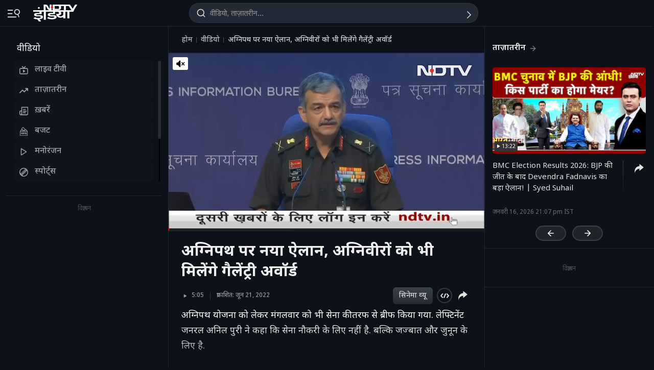

--- FILE ---
content_type: text/html; charset=UTF-8
request_url: https://ndtv.in/videos/new-announcement-on-agneepath-agniveers-will-also-get-gallantry-award-638713
body_size: 228842
content:
  
<!doctype html>
<html>

<head>
    <meta name="description" content="अग्निपथ योजना को लेकर मंगलवार को भी सेना की तरफ से ब्रीफ किया गया. लेफ्टिनेंट जनरल अनिल पुरी ने कहा कि सेना नौकरी के लिए नहीं है. बल्कि जज्बात और जुनून के लिए है." itemprop="description"/>
<meta name="publish-date" content="Tue, 21 Jun 2022 15:44:17 +0530" itemprop="datePublished"/>
<meta name="created-date" content="Tue, 21 Jun 2022 15:44:17 +0530" itemprop=""/>
<meta name="modified-date" content="Tue, 21 Jun 2022 15:44:17 +0530" itemprop="dateModified"/>
<meta name="url" content="https://ndtv.in/videos/new-announcement-on-agneepath-agniveers-will-also-get-gallantry-award-638713" itemprop="url"/>
<meta name="keywords" content="Lieutenant General,Anil Puri,Agnipath,Agnipath News,Agnipath Protest,Agnipath Scheme News,Agnipath Scheme Protest,Protest News,Agneepath scheme controversy,Agneepath scheme protest reason,लेफ्टिनेंट जनरल,अनिल पुरी,रिक्रूटमेंट" itemprop="keywords"/>
<meta name="thumbnailUrl" content="https://c.ndtvimg.com/2022-06/jnp6sdk8_arunpuri_640x480_21_June_22.jpg" itemprop="thumbnailUrl"/>
<meta name="image" content="https://c.ndtvimg.com/2022-06/jnp6sdk8_arunpuri_640x480_21_June_22.jpg" itemprop="image"/>
<meta name="headline" content="अग्निपथ पर नया ऐलान, अग्निवीरों को भी मिलेंगे गैलेंट्री अवॉर्ड" itemprop="headline"/>
<meta name="uploadDate" content="Tue, 21 Jun 2022 15:44:17 +0530" itemprop="uploadDate"/>
<meta name="name" content="अग्निपथ पर नया ऐलान, अग्निवीरों को भी मिलेंगे गैलेंट्री अवॉर्ड" itemprop="name"/>
<meta name="contentUrl" content="https://ndtvod.pc.cdn.bitgravity.com/23372/ndtv/21062022_i_ArmyPresser_152111_662076_2500.mp4" itemprop="contentUrl"/>
<meta name="twitter:card" content="summary_large_image"/>
<meta name="twitter:site" content="@ndtvindia"/>
<meta name="twitter:url" content="https://ndtv.in/videos/new-announcement-on-agneepath-agniveers-will-also-get-gallantry-award-638713"/>
<meta name="twitter:description" content="अग्निपथ योजना को लेकर मंगलवार को भी सेना की तरफ से ब्रीफ किया गया. लेफ्टिनेंट जनरल अनिल पुरी ने कहा कि सेना नौकरी के लिए नहीं है. बल्कि जज्बात और जुनून के लिए है."/>
<meta name="twitter:image" content="https://c.ndtvimg.com/2022-06/jnp6sdk8_arunpuri_640x480_21_June_22.jpg"/>
<meta name="twitter:player" content="https://www.ndtv.com/video/embed-player/?category=embed&site=classic&id=638713&autostart=0&pWidth=100&pHeight=100&twittercard=1"/>
<meta name="twitter:player:width" content="640"/>
<meta name="twitter:player:height" content="415"/>
<meta property="og:title" content="Video | अग्निपथ पर नया ऐलान, अग्निवीरों को भी मिलेंगे गैलेंट्री अवॉर्ड"/>
<meta property="og:type" content="video.other"/>
<meta property="og:image" content="https://c.ndtvimg.com/2022-06/jnp6sdk8_arunpuri_640x480_21_June_22.jpg?downsize=600:315"/>
<meta property="og:url" content="https://ndtv.in/videos/new-announcement-on-agneepath-agniveers-will-also-get-gallantry-award-638713"/>
<meta property="og:site_name" content="NDTV India"/>
<meta property="og:description" content="अग्निपथ योजना को लेकर मंगलवार को भी सेना की तरफ से ब्रीफ किया गया. लेफ्टिनेंट जनरल अनिल पुरी ने कहा कि सेना नौकरी के लिए नहीं है. बल्कि जज्बात और जुनून के लिए है."/>
<meta property="fb:app_id" content="213741912058651"/>
<meta property="video:duration" content="305"/>
<meta property="al:iphone:url" content="ndtv://video//638713"/>
<meta property="al:iphone:app_store_id" content="377869410"/>
<meta property="al:iphone:app_name" content="NDTV"/>
<meta property="al:ipad:url" content="ndtvhd://video//638713"/>
<meta property="al:ipad:app_store_id" content="390847563"/>
<meta property="al:ipad:app_name" content="NDTV HD"/>
    <meta http-equiv="Content-Type" content="text/html; charset=UTF-8" />
    <meta http-equiv="content-language" content="hi" />
    <meta http-equiv="X-UA-Compatible" content="IE=edge" />
    <meta name="viewport" content="width=device-width, initial-scale=1.0, minimum-scale=1.0, maximum-scale=1.0, user-scalable=no">
    <meta name="apple-mobile-web-app-capable" content="yes" />
    <meta name="apple-mobile-web-app-status-bar-style" content="black-translucent">
    <meta name="msapplication-tap-highlight" content="no" />
    <meta name="google-site-verification" content="8X84VFVTTHxICc5moNpcn-eMA8p3YpT2bES0jWQrUNQ" />
    <title>अग्निपथ पर नया ऐलान, अग्निवीरों को भी मिलेंगे गैलेंट्री अवॉर्ड</title>
            <meta property="taboola-category" content="khabar"/>        <link rel="canonical" href="https://ndtv.in/videos/new-announcement-on-agneepath-agniveers-will-also-get-gallantry-award-638713" />
        <link rel="preconnect" crossorigin href="https://i.ndtvimg.com/" />
    <link rel="preconnect" crossorigin href="https://social.ndtv.com/" />
    <link rel="preconnect" crossorigin href="https://cdn.ndtv.com/" />
    <link rel="preconnect" crossorigin href="https://drop.ndtv.com/" />
    <link rel="preconnect" crossorigin href="https://static.social.ndtv.com/" />
    <link rel="preconnect" crossorigin href="https://fonts.googleapis.com/" />
    <link rel="preconnect" crossorigin href="https://fonts.gstatic.com/" />
    <link rel="preconnect" crossorigin href="https://www.google-analytics.com/" />
    <link rel="preconnect" crossorigin href="https://sb.scorecardresearch.com/" />
    <link rel="preconnect" crossorigin href="https://www.googletagservices.com/" />
    <link rel="preconnect" crossorigin href="https://securepubads.g.doubleclick.net/" />
    <link rel="preconnect" crossorigin href="https://partner.googleadservices.com/" />
    <link rel="preconnect" crossorigin href="https://pagead2.googlesyndication.com/" />
    <link rel="preconnect" crossorigin href="https://cdn.taboola.com/" />
    <link rel="preconnect" crossorigin href="https://images.taboola.com/" />
    <link rel="preconnect" crossorigin href="https://cdn.taboola.com" />
    <link rel="preconnect" crossorigin href="https://trc.taboola.com/" />
    <link rel="dns-prefetch" href="//fastlane.rubiconproject.com/">
    <link rel="preload" as="script" href="https://www.google-analytics.com/analytics.js" />
    <link rel=manifest href="https://ndtv.in/manifest.json" />
    <!-- Google font -->
    <link rel="preconnect" href="https://fonts.googleapis.com">
    <link rel="preconnect" href="https://fonts.gstatic.com" crossorigin>
        <link href="https://fonts.googleapis.com/css2?family=Noto+Sans+Devanagari:wght@400;500;600;700;800&amp;family=Poppins:wght@900&amp;display=swap" rel="stylesheet">    
        <script>let ptm = '';
    utm_campaign ='';
        if(window.location.search){            
            var cururl = new URL(window.location.href.replace(/#/g,"?"));            
                utm_campaign = cururl.searchParams.get("utm_campaign");
           }
    </script>
    <script type="text/javascript">
        function setCookie(cname, cvalue, exdays, domain) {
            var d = new Date();
            d.setTime(d.getTime() + (exdays * 24 * 60 * 60 * 1000));
            var domain = "domain=" + domain + ";";
            if (domain == '') {
                domain = '';
            }
            var expires = "expires=" + d.toUTCString() + ";";
            if (exdays == '0') {
                expires = '';
            }
            document.cookie = cname + "=" + cvalue + "; " + expires + domain + " path=/";
        }

        function getCookie(cname) {
            var name = cname + "=";
            var ca = document.cookie.split(';');
            for (var i = 0; i < ca.length; i++) {
                var c = ca[i];
                while (c.charAt(0) == ' ') c = c.substring(1);
                if (c.indexOf(name) == 0) return c.substring(name.length, c.length);
            }
            return "";
        }

        function generateString(length) {
            return 'publisherprovidedids' + Math.floor(Math.pow(10, length - 1) + Math.random() * 9 * Math.pow(10, length - 1)) + 'ndtvids';
        }
    </script>    
    <!--====== ATF CSS ======-->
        <style>.tp_lng.side-nav-trigger {display: none;}.vjl,.vjl-1,.vjl-10,.vjl-11,.vjl-12,.vjl-2,.vjl-2a,.vjl-3,.vjl-4,.vjl-5,.vjl-6,.vjl-7,.vjl-8,.vjl-9,.vjl-auto,.vjl-lg,.vjl-lg-1,.vjl-lg-10,.vjl-lg-11,.vjl-lg-12,.vjl-lg-2,.vjl-lg-2a,.vjl-lg-3,.vjl-lg-4,.vjl-lg-5,.vjl-lg-6,.vjl-lg-7,.vjl-lg-8,.vjl-lg-9,.vjl-lg-auto,.vjl-md,.vjl-md-1,.vjl-md-10,.vjl-md-11,.vjl-md-12,.vjl-md-2,.vjl-md-3,.vjl-md-4,.vjl-md-5,.vjl-md-6,.vjl-md-7,.vjl-md-8,.vjl-md-9,.vjl-md-auto,.vjl-sm,.vjl-sm-1,.vjl-sm-10,.vjl-sm-11,.vjl-sm-12,.vjl-sm-2,.vjl-sm-2a,.vjl-sm-3,.vjl-sm-4,.vjl-sm-5,.vjl-sm-6,.vjl-sm-7,.vjl-sm-8,.vjl-sm-9,.vjl-sm-auto{position:relative;width:100%;padding-right:15px;padding-left:15px}.vjl{-ms-flex-preferred-size:0;flex-basis:0;-ms-flex-positive:1;flex-grow:1;max-width:100%}.vjl-auto{-ms-flex:0 0 auto;flex:0 0 auto;width:auto;max-width:100%}.vjl-1{-ms-flex:0 0 8.333333%;flex:0 0 8.333333%;max-width:8.333333%}.vjl-2{-ms-flex:0 0 16.666667%;flex:0 0 16.666667%;max-width:16.666667%}.vjl-2a{-ms-flex:0 0 20%;flex:0 0 20%;max-width:20%}.vjl-3{-ms-flex:0 0 25%;flex:0 0 25%;max-width:25%}.vjl-4{-ms-flex:0 0 33.333333%;flex:0 0 33.333333%;max-width:33.333333%}.vjl-5{-ms-flex:0 0 41.666667%;flex:0 0 41.666667%;max-width:41.666667%}.vjl-6{-ms-flex:0 0 50%;flex:0 0 50%;max-width:50%}.vjl-7{-ms-flex:0 0 58.333333%;flex:0 0 58.333333%;max-width:58.333333%}.vjl-8{-ms-flex:0 0 66.666667%;flex:0 0 66.666667%;max-width:66.666667%}.vjl-9{-ms-flex:0 0 75%;flex:0 0 75%;max-width:75%}.vjl-10{-ms-flex:0 0 83.333333%;flex:0 0 83.333333%;max-width:83.333333%}.vjl-11{-ms-flex:0 0 91.666667%;flex:0 0 91.666667%;max-width:91.666667%}.vjl-12{-ms-flex:0 0 100%;flex:0 0 100%;max-width:100%}.order-first{-ms-flex-order:-1;order:-1}.order-last{-ms-flex-order:13;order:13}.order-0{-ms-flex-order:0;order:0}.order-1{-ms-flex-order:1;order:1}.order-2{-ms-flex-order:2;order:2}.order-3{-ms-flex-order:3;order:3}.order-4{-ms-flex-order:4;order:4}@media (min-width:576px){.vjl-sm{-ms-flex-preferred-size:0;flex-basis:0;-ms-flex-positive:1;flex-grow:1;max-width:100%}.vjl-sm-auto{-ms-flex:0 0 auto;flex:0 0 auto;width:auto;max-width:100%}.vjl-sm-1{-ms-flex:0 0 8.333333%;flex:0 0 8.333333%;max-width:8.333333%}.vjl-sm-2{-ms-flex:0 0 16.666667%;flex:0 0 16.666667%;max-width:16.666667%}.vjl-sm-2a{-ms-flex:0 0 20%;flex:0 0 20%;max-width:20%}.vjl-sm-3{-ms-flex:0 0 25%;flex:0 0 25%;max-width:25%}.vjl-sm-4{-ms-flex:0 0 33.333333%;flex:0 0 33.333333%;max-width:33.333333%}.vjl-sm-5{-ms-flex:0 0 41.666667%;flex:0 0 41.666667%;max-width:41.666667%}.vjl-sm-6{-ms-flex:0 0 50%;flex:0 0 50%;max-width:50%}.vjl-sm-7{-ms-flex:0 0 58.333333%;flex:0 0 58.333333%;max-width:58.333333%}.vjl-sm-8{-ms-flex:0 0 66.666667%;flex:0 0 66.666667%;max-width:66.666667%}.vjl-sm-9{-ms-flex:0 0 75%;flex:0 0 75%;max-width:75%}.vjl-sm-10{-ms-flex:0 0 83.333333%;flex:0 0 83.333333%;max-width:83.333333%}.vjl-sm-11{-ms-flex:0 0 91.666667%;flex:0 0 91.666667%;max-width:91.666667%}.vjl-sm-12{-ms-flex:0 0 100%;flex:0 0 100%;max-width:100%}}@media (min-width:768px){.vjl-md{-ms-flex-preferred-size:0;flex-basis:0;-ms-flex-positive:1;flex-grow:1;max-width:100%}.vjl-md-auto{-ms-flex:0 0 auto;flex:0 0 auto;width:auto;max-width:100%}.vjl-md-1{-ms-flex:0 0 8.333333%;flex:0 0 8.333333%;max-width:8.333333%}.vjl-md-2{-ms-flex:0 0 16.666667%;flex:0 0 16.666667%;max-width:16.666667%}.vjl-md-3{-ms-flex:0 0 25%;flex:0 0 25%;max-width:25%}.vjl-md-4{-ms-flex:0 0 33.333333%;flex:0 0 33.333333%;max-width:33.333333%}.vjl-md-5{-ms-flex:0 0 41.666667%;flex:0 0 41.666667%;max-width:41.666667%}.vjl-md-6{-ms-flex:0 0 50%;flex:0 0 50%;max-width:50%}.vjl-md-7{-ms-flex:0 0 58.333333%;flex:0 0 58.333333%;max-width:58.333333%}.vjl-md-8{-ms-flex:0 0 66.666667%;flex:0 0 66.666667%;max-width:66.666667%}.vjl-md-9{-ms-flex:0 0 75%;flex:0 0 75%;max-width:75%}.vjl-md-10{-ms-flex:0 0 83.333333%;flex:0 0 83.333333%;max-width:83.333333%}.vjl-md-11{-ms-flex:0 0 91.666667%;flex:0 0 91.666667%;max-width:91.666667%}.vjl-md-12{-ms-flex:0 0 100%;flex:0 0 100%;max-width:100%}}@media (min-width:992px){.vjl-lg{-ms-flex-preferred-size:0;flex-basis:0;-ms-flex-positive:1;flex-grow:1;max-width:100%}.vjl-lg-auto{-ms-flex:0 0 auto;flex:0 0 auto;width:auto;max-width:100%}.vjl-lg-1{-ms-flex:0 0 8.333333%;flex:0 0 8.333333%;max-width:8.333333%}.vjl-lg-2{-ms-flex:0 0 16.666667%;flex:0 0 16.666667%;max-width:16.666667%}.vjl-lg-2a{-ms-flex:0 0 20%;flex:0 0 20%;max-width:20%}.vjl-lg-3{-ms-flex:0 0 25%;flex:0 0 25%;max-width:25%}.vjl-lg-4{-ms-flex:0 0 33.333333%;flex:0 0 33.333333%;max-width:33.333333%}.vjl-lg-5{-ms-flex:0 0 41.666667%;flex:0 0 41.666667%;max-width:41.666667%}.vjl-lg-6{-ms-flex:0 0 50%;flex:0 0 50%;max-width:50%}.vjl-lg-7{-ms-flex:0 0 58.333333%;flex:0 0 58.333333%;max-width:58.333333%}.vjl-lg-8{-ms-flex:0 0 66.666667%;flex:0 0 66.666667%;max-width:66.666667%}.vjl-lg-9{-ms-flex:0 0 75%;flex:0 0 75%;max-width:75%}.vjl-lg-10{-ms-flex:0 0 83.333333%;flex:0 0 83.333333%;max-width:83.333333%}.vjl-lg-11{-ms-flex:0 0 91.666667%;flex:0 0 91.666667%;max-width:91.666667%}.vjl-lg-12{-ms-flex:0 0 100%;flex:0 0 100%;max-width:100%}}@media (min-width:1200px){.vjl-xl{-ms-flex-preferred-size:0;flex-basis:0;-ms-flex-positive:1;flex-grow:1;max-width:100%}.vjl-xl-auto{-ms-flex:0 0 auto;flex:0 0 auto;width:auto;max-width:100%}.vjl-xl-1{-ms-flex:0 0 8.333333%;flex:0 0 8.333333%;max-width:8.333333%}.vjl-xl-2{-ms-flex:0 0 16.666667%;flex:0 0 16.666667%;max-width:16.666667%}.vjl-xl-2a{-ms-flex:0 0 20%;flex:0 0 20%;max-width:20%}.vjl-xl-3{-ms-flex:0 0 25%;flex:0 0 25%;max-width:25%}.vjl-xl-4{-ms-flex:0 0 33.333333%;flex:0 0 33.333333%;max-width:33.333333%}.vjl-xl-5{-ms-flex:0 0 41.666667%;flex:0 0 41.666667%;max-width:41.666667%}.vjl-xl-6{-ms-flex:0 0 50%;flex:0 0 50%;max-width:50%}.vjl-xl-7{-ms-flex:0 0 58.333333%;flex:0 0 58.333333%;max-width:58.333333%}.vjl-xl-8{-ms-flex:0 0 66.666667%;flex:0 0 66.666667%;max-width:66.666667%}.vjl-xl-9{-ms-flex:0 0 75%;flex:0 0 75%;max-width:75%}.vjl-xl-10{-ms-flex:0 0 83.333333%;flex:0 0 83.333333%;max-width:83.333333%}.vjl-xl-11{-ms-flex:0 0 91.666667%;flex:0 0 91.666667%;max-width:91.666667%}.vjl-xl-12{-ms-flex:0 0 100%;flex:0 0 100%;max-width:100%}}html{font-family:sans-serif;line-height:1.6;-webkit-text-size-adjust:100%;-ms-text-size-adjust:100%;-ms-overflow-style:scrollbar;-webkit-tap-highlight-color:transparent;scroll-behavior:smooth}@-ms-viewport{width:device-width}article,aside,dialog,figcaption,figure,footer,header,hgroup,main,nav,section{display:block}body,html{height:100%}body{background-color:var(--vj-cl-dr1);color:var(--vj-cl-lg1);display:inline-block;float:left;font-family:var(--ff-two);font-size:1rem;font-weight:400;line-height:1.7;margin:0;overflow-x:hidden;overflow-y:scroll;text-align:left;width:100%}[tabindex="-1"]:focus{outline:0}hr{box-sizing:content-box;height:0;overflow:visible}p{margin-top:0;margin-bottom:16px}dl,ol,ul{list-style:none;margin:0;padding:0}ol ol,ol ul,ul ol,ul ul{margin-bottom:0}blockquote{margin:0 0 1rem}b,strong{font-weight:700}small{font-size:80%}*,a,button,input,select,textarea{-webkit-tap-highlight-color:transparent}a{color:var(--vj-cl-rg5)}a:focus,a:hover{color:var(--vj-cl-lg);text-decoration:none}[role=button],a,button,input[type=button],input[type=reset],input[type=submit]{cursor:pointer}.btn,.form-control,a,button{text-decoration:none}code,kbd,pre,samp{font-family:monospace,monospace;font-size:1em}pre{margin-top:0;margin-bottom:1rem;overflow:auto;-ms-overflow-style:scrollbar}figure{margin:0 0 1rem}img{max-width:100%;vertical-align:middle;border-style:none}svg:not(:root){overflow:hidden}::-webkit-file-upload-button{font:inherit;-webkit-appearance:button}h1,h2,h3,h4,h5,h6{display:inline-block;float:left;color:var(--vj-cl-lg);font-weight:600;line-height:1.4;margin-bottom:16px;margin-top:0;width:100%}h1{font-size:2.5rem}h2{font-size:24px;line-height:32px;font-weight:700}h3{font-size:18px;font-weight:700;line-height:23px}h4{font-size:1.5rem}h5{font-size:1.25rem}h6{font-size:1rem}.clear:after,.clear:before{content:'';clear:both;display:block}.srh_inp:focus{outline:0;border-color:var(--vj-cl-m);box-shadow:0 17px 25px -19px rgba(0,0,0,.7)}.h-100{height:100%}.vjl-row{display:-webkit-box;display:-ms-flexbox;display:flex;-ms-flex-wrap:wrap;flex-wrap:wrap;margin-right:-15px;margin-left:-15px}.vjl-row-hf{margin-right:-6px;margin-left:-6px}.vjl-row-hf .vjl-md-1,.vjl-row-hf .vjl-md-10,.vjl-row-hf .vjl-md-11,.vjl-row-hf .vjl-md-12,.vjl-row-hf .vjl-md-2,.vjl-row-hf .vjl-md-2a,.vjl-row-hf .vjl-md-3,.vjl-row-hf .vjl-md-300,.vjl-row-hf .vjl-md-4,.vjl-row-hf .vjl-md-5,.vjl-row-hf .vjl-md-6,.vjl-row-hf .vjl-md-7,.vjl-row-hf .vjl-md-8,.vjl-row-hf .vjl-md-9,.vjl-row-hf .vjl-md-r300{padding-right:6px;padding-left:6px}.vjl-cntr{width:100%;max-width:1320px;padding-right:15px;padding-left:15px;margin-right:auto;margin-left:auto}.vjl-cntr_full{width:100%;padding-right:15px;padding-left:15px;margin-right:auto;margin-left:auto}.vjl-md-2a,.vjl-md-5a,.vjl-md-7a{position:relative;width:100%;padding-right:15px;padding-left:15px}.vjl-md-300{position:relative;width:100%;padding-right:15px;padding-left:15px}.vjl-md-r300{position:relative;width:100%;padding-right:15px;padding-left:15px}@media (min-width:768px){.vjl-md-2a{-ms-flex:0 0 20%;flex:0 0 20%;max-width:20%}.vjl-md-7a{-ms-flex:0 0 61.333333%;flex:0 0 61.333333%;max-width:61.333333%}.vjl-md-5a{-ms-flex:0 0 38.666667%;flex:0 0 38.666667%;max-width:38.666667%}.vjl-md-300{-ms-flex:0 0 calc(100% - 330px);flex:0 0 calc(100% - 330px);max-width:calc(100% - 330px)}.vjl-md-r300{-ms-flex:0 0 330px;flex:0 0 330px;max-width:330px}}.vjl_ord-1{-webkit-box-ordinal-group:1;-ms-flex-order:1;order:1}.vjl_ord-2{-webkit-box-ordinal-group:2;-ms-flex-order:2;order:2}.vjl_ord-3{-webkit-box-ordinal-group:3;-ms-flex-order:3;order:3}::placeholder{color:var(--vj-cl-lg1);opacity:1}:-ms-input-placeholder{color:var(--vj-cl-lg1)}::-ms-input-placeholder{color:var(--vj-cl-lg1)}@media (max-width:420px){body{padding-top:0}body.non_sub-nav{padding-top:51px}}:root{--vj-cl-mD:#232323;--vj-cl-m:#9f231f;--vj-cl-mtx:#e07071;--vj-cl-nv:#FFEB3B;--vj-cl-ot1:#f5e140;--vj-cl-ot2:#2f2f2f;--vj-cl-ot3:#f7cc00;--vj-cl-ic1:rgba(255, 255, 255, 0.35);--vj-cl-ic2:rgba(255, 255, 255, 0.8);--vj-cl-lg:#fff;--vj-cl-lg1:#e2e2e2;--vj-cl-lg2:#efefef;--vj-cl-lg3:#d4d4d4;--vj-cl-lg4:#363636;--vj-cl-lg5:#333;--vj-cl-lg6:#272727;--vj-cl-dr:#141617;--vj-cl-dr1:#0d121a;--vj-cl-dr2:#2d3136;--vj-cl-dr3:#a9a9a9;--vj-cl-dr4:#c1c1c1;--vj-cl-dr5:#a3a9a9;--vj-cl-dr6:#777;--vj-cl-dr7:#999999;--vj-cl-dr8:#343a40;--vj-cl-gr:#212833;--vj-cl-gr1:#4b515a;--vj-cl-rg1:#353939;--vj-cl-rg2:rgba(29, 29, 29, 0.97);--vj-cl-rg3:rgba(232, 232, 232, 0.17);--vj-cl-rg4:rgba(255, 255, 255, 0.7);--vj-cl-rg5:rgba(255, 255, 255, 0.8);--vj-cl-rg6:rgba(33, 33, 33, 0.27);--vj-cl-rg7:rgba(12, 12, 12, 0.9);--vj-cl-rg8:rgba(255, 255, 255, 0.47);--vj-cl-rg9:rgba(51, 51, 51, 0.07);--vj-cl-rg10:rgba(186, 204, 255, 0.47);--vj-cl-rg11:rgba(0, 0, 0, 0.47);--ff-one:'Inter',sans-serif;--ff-two:'Inter',sans-serif;--ff-three:'Noto Sans Devanagari',sans-serif}body.spt-home{background-color:var(--vj-cl-lg1)}.spt-home .header{background-color:var(--vj-cl-lg1)}*,::after,::before{box-sizing:border-box}::-moz-selection{background:var(--vj-cl-dr1);color:#333}::selection{background:var(--vj-cl-lg);color:#333}.body-lit{background-color:var(--vj-cl-lg6)}.vj-cnt{display:inline-block;float:left;width:100%}.spcr-tp_hm{display:inline-block;float:left;height:40px;width:100%}.section{display:inline-block;float:left;padding:0 0 20px;position:relative;width:100%}.section_one{background-color:var(--vj-cl-lg);display:inline-block;padding:40px 0 30px;position:relative;width:100%}.section_two{display:inline-block;padding:0 0 20px;position:relative;width:100%}.section_bg1{background-color:#e7f2f7}.day_night .section_bg1{background:#272e36}@media (prefers-color-scheme:dark){.section_bg1{background:#272e36}.day_night .section_bg1{background:#e7f2f7}}.section_bg4{background-color:var(--vj-cl-lg1)}.section_bg2{background-color:#498677;padding:40px 0 50px;z-index:4}.section_bg3{background-color:#1f294e;padding:60px 0;z-index:4}.vj_icn{display:inline-block;width:1em;height:1em;stroke-width:0;stroke:currentColor;fill:currentColor}.ss .vj_icn{color:var(--vj-cl-dr2);font-size:15px;height:34px}.ss .comment .vj_icn{font-size:22px}.ss .printer .vj_icn{font-size:20px}.ss .mailbox .vj_icn{font-size:20px}.vj_mix{display:inline-block;font-size:0;margin:0 auto;line-height:1;position:relative;vertical-align:middle}.vj_mix .vj_icn:nth-child(n+2){left:0;position:absolute;top:0}.btn_bm .vj_icn{font-size:28px;margin:0 6px 3px 0;vertical-align:middle}.btn_bm .vj_icn.vj_arrow-down{font-size:12px;margin:0 0 0 6px}.header{background:#2f2f2f;position:relative}.t-md{padding:3px 0}.hdr-lhs-col{margin:0 8px 0 0;width:180px;min-height:1px}.vj_icn.vj_logo-ndtv{color:var(--vj-cl-dr);font-size:106px;float:left;height:auto}.ndtv-logo{display:inline-block;float:left;padding:13px 4px 0 0;position:relative;z-index:6}.Mb-Nav .ndtv-logo.ndtv-logo-rgnl,.ndtv-logo.ndtv-logo-rgnl{padding-top:8px}.Mb-Nav .ndtv-logo-rgnl .vj_icn.vj_logo-ndtv,.ndtv-logo-rgnl .vj_icn.vj_logo-ndtv{font-size:unset;height:34px;width:auto}.Mb-Nav .sid-nav-icn_wrp{padding-right:15px}.Mb-Nav .vj_icn.vj_logo-ndtv{font-size:86px}.Mb-Nav .ndtv-logo{padding-top:17px}.t-icn-nv{cursor:pointer;background-repeat:no-repeat;background-position:center;text-align:center;background-size:19px;float:right;height:51px;position:relative;width:42px}.t-md .t-icn-nv{height:71px}.t-icn-nv .vj_icn{color:var(--vj-cl-lg1);font-size:21px;display:inline-block;margin-top:15px}.t-icn-nv:hover .vj_icn{color:var(--vj-cl-lg)}.t-icn-nv img{padding-top:16px;width:19px}.t-icn-sr img{padding-top:15px}.ad-dx_wrp{display:flex;float:left;width:100%;text-align:center}.ad-dx_ft .ad-dx_wrp{border-bottom:1px solid var(--vj-cl-lg1);padding:0 0 15px;margin:0 0 15px}.ad-dx_img{background:var(--vj-cl-rg1);min-height:95px;min-width:728px;display:inline-block;margin:0 auto;padding:6px 6px}.ad-dx_txt{color:var(--vj-cl-dr7);font-size:10px;line-height:10px;margin-bottom:1px}.sid-nav-icn_wrp{border-radius:4px;margin:0 0 0 -10px;color:var(--vj-cl-lg1);display:inline-block;float:left;position:relative;padding:14px 26px 13px 10px}.sid-nav-icn_wrp:focus-visible{outline:0}.t-icn-sr{background:#f80166;border-radius:30px;box-shadow:1px -1px 1px rgb(203 60 60 / 93%);border-bottom:1px solid rgb(255 244 160);width:calc(100% - 204px);max-width:220px;height:33px;margin:16px 0 0;text-align:left}.t-icn-sr.t-icn-nv .vj_icn{font-size:18px;float:left;margin:7px 8px 0 9px}.t-sr-txt{display:-webkit-box;color:rgb(253 252 255);float:left;font-size:14px;padding:8px 0 0 0;white-space:nowrap;position:relative;-webkit-line-clamp:1;-webkit-box-orient:vertical;overflow:hidden;text-overflow:ellipsis;width:calc(100% - 42px)}.DwnLdApp1_wr{display:none;width:100%;float:left;margin:5px 0 10px;padding:0 20px 0}.DwnLdApp1_cnt{display:flex;align-items:center;justify-content:space-between;float:left;width:100%}.DwnLdApp1_icn1{float:left;width:14px;height:16px;margin:-3px 9px 0 0}.DwnLdApp1_icn2{float:left;width:14px;height:16px;margin:-5px 9px 0 0}.DwnLdApp1_andr-ttl1{font-size:11px;line-height:11px}.DwnLdApp1_andr-ttl2{font-size:12px;font-weight:700;line-height:13px}.DwnLdApp1_ttl{font-size:13px;font-weight:700;width:140px;line-height:17px}.DwnLdApp1_andr{display:flex;width:148px;border:1px solid #fff;border-radius:30px;padding:6px 0 6px;align-items:center;justify-content:center;margin-left:10px}.DwnLdApp1_andr:hover{background-color:var(--vj-cl-bg)}.DwnLdApp1_btns{display:flex}.DwnLdApp1_icn1 svg path,.DwnLdApp1_icn2 svg path{fill:#fff}.DwnLdApp2_wr{display:inline-block;width:100%;float:left;margin-bottom:10px;padding:0 20px 0}.DwnLdApp2_cnt{float:left;width:100%;display:flex;align-items:center;justify-content:space-between}.DwnLdApp2_icn1{float:right;width:9px;height:10px;margin:-13px 0 0 8px}.DwnLdApp2_andr-cnt{display:inline-block;float:left}.DwnLdApp2_icn2{float:left;width:14px;height:16px;margin:-3px 9px 0 0}.DwnLdApp2_andr-ttl1{font-size:11px;line-height:11px}.DwnLdApp2_andr-ttl2{font-size:13px;line-height:13px;font-weight:500}.DwnLdApp2_ttl{font-size:13px;font-weight:600;line-height:17px}.DwnLdApp2_andr{display:flex;width:138px;border:1px solid #545454;border-radius:30px;padding:10px 0;align-items:center;justify-content:center;margin-left:10px}.DwnLdApp2_andr:hover{background-color:#262729}.DwnLdApp2_btns{display:flex}.DwnLdApp3_btns{display:flex;float:right;margin:9px 5px 0 0}.DwnLdApp3_andr{display:flex;width:auto;border:1px solid #fff;border-radius:30px;padding:8px 10px 6px;align-items:center;justify-content:center;margin-left:10px;color:#fff}.DwnLdApp3_andr:focus,.DwnLdApp3_andr:hover{background-color:#262729;border:1px solid #444549;color:#fff}.DwnLdApp3_ttl{display:flex;font-size:12px;font-weight:500;line-height:17px}.DwnLdApp3_andr-cnt{display:flex;float:left;align-items:center}.DwnLdApp3_icn1{display:flex;float:left;width:8px;height:16px;margin:-1px 0 0 7px}.DwnLdApp2_icn1 svg path,.DwnLdApp3_icn1 svg path{fill:#fff}@media(min-width:1200px){.DwnLdApp2_wr,.DwnLdApp3_andr{display:none}.DwnLdApp1_wr{display:inline-block}}body.js-npop-frm{overflow:hidden}.npop_wrp{left:50%;opacity:0;position:fixed;pointer-events:none;top:0;max-width:490px;width:100%;z-index:9999999;-webkit-transform:translateX(-50%) translateY(-120%);-moz-transform:translateX(-50%) translateY(-120%);-ms-transform:translateX(-50%) translateY(-120%);-o-transform:translateX(-50%) translateY(-120%);transform:translateX(-50%) translateY(-120%);-webkit-transition:all .4s cubic-bezier(.3,0,0,1.3);-moz-transition:all .4s cubic-bezier(.3,0,0,1.3);-ms-transition:all .4s cubic-bezier(.3,0,0,1.3);-o-transition:all .4s cubic-bezier(.3,0,0,1.3);transition:all .4s cubic-bezier(.3,0,0,1.3)}.js-npop-btn .npop_wrp,.js-npop-frm .npop_wrp{opacity:1;pointer-events:auto;-webkit-transform:translateX(-50%) translateY(0);-moz-transform:translateX(-50%) translateY(0);-ms-transform:translateX(-50%) translateY(0);-o-transform:translateX(-50%) translateY(0);transform:translateX(-50%) translateY(0)}.npop_con{background:var(--vj-cl-lg);border:1px solid rgba(0,0,0,.6);border-top:0 none;border-radius:0 0 12px 12px;padding:4px 4px 18px}.npop_bt-wr{display:inline-block;margin:0 auto;text-align:center;width:100%}.npop_ttl{color:var(--vj-cl-dr1);font-size:17px;font-weight:700;line-height:25px;margin-bottom:4px;padding:0 20px}.npop_ttl-spn{display:inline-block}.npop_txt{color:var(--vj-cl-dr6);font-size:14px;font-weight:500;line-height:21px;margin-bottom:12px}.npop_bt-wr .btn{font-family:var(--ff-two);font-size:14px;float:none}.js-npop-btn .npop_btn{display:inline-block}.npop_fr{display:none}.js-npop-frm .npop_fr{display:inline-block}.noti_img{display:inline-block;margin-bottom:13px;background:var(--vj-cl-m);border-radius:4px;padding:8px 0;text-align:center;width:100%}.noti_img_icn{font-size:80px;height:auto}.npop-btn{background-color:var(--vj-cl-m);border-radius:44px;border:2px solid var(--vj-cl-m);color:#fff;display:inline-block;font-family:var(--ff-two);font-size:14px;font-weight:500;line-height:22.5px;margin:0 2px;padding:5px 15px;pointer-events:auto;text-align:center;min-width:108px}.npop-btn:focus,.npop-btn:hover{color:#fff}.npop-btn_br{background-color:rgba(255,255,255,0);border:2px solid rgba(204,204,204,.17);color:var(--vj-cl-dr3)}.npop-btn_br:focus,.npop-btn_br:hover{color:var(--vj-cl-dr3)}@media (max-width:768px){.npop_ttl-spn{display:block}}.day_night-wrp{display:inline-block;float:right;position:relative;padding:19px 0 19px 2px}.day_night-lnk{background:#ffcb00;border-radius:24px;box-shadow:0 2px 3px rgb(255 255 255);display:inline-block;float:left;position:relative;cursor:pointer;padding:4px 6px 4px 6px}.day_night-icn{cursor:pointer;display:inline-block;float:right;margin:2px 0;pointer-events:none}.fts_drp-nav-lnk .day_night-icn{margin:4px 0 0}.day_night-icn input{display:none}.day_night-icn input+div{border-radius:50%;width:21px;height:21px;position:relative;box-shadow:inset 7px -7px 0 0 rgb(56 31 31 / 83%);-webkit-transform:scale(.7) rotate(-2deg);transform:scale(.7) rotate(-2deg);transition:box-shadow .5s ease 0s,-webkit-transform .4s ease .1s;transition:box-shadow .5s ease 0s,transform .4s ease .1s;transition:box-shadow .5s ease 0s,transform .4s ease .1s,-webkit-transform .4s ease .1s}.fts_drp-nav-li .day_night-icn input+div{box-shadow:inset 7px -7px 0 0 #000}.day_night-icn input+div:before{content:'';width:inherit;height:inherit;border-radius:inherit;position:absolute;left:0;top:0;transition:background .3s ease}.day_night-icn input+div:after{content:'';width:8px;height:8px;border-radius:50%;margin:-4px 0 0 -4px;position:absolute;top:50%;left:50%;box-shadow:0 -18px 0 #ffec85,0 18px 0 #ffec85,18px 0 0 #ffec85,-18px 0 0 #ffec85,13px 13px 0 #ffec85,-13px 13px 0 #ffec85,13px -13px 0 #ffec85,-13px -13px 0 #ffec85;-webkit-transform:scale(0);transform:scale(0);transition:all .3s ease}.fts_drp-drk .fts_drp-nav-lnk:after{content:"Dark Theme";padding:0 0 0 10px;position:absolute;left:0;top:3px}.day_night .day_night-icn input+div{box-shadow:inset 32px -32px 0 0 #fff;-webkit-transform:scale(.5) rotate(0);transform:scale(.3) rotate(0);transition:box-shadow .2s ease 0s,-webkit-transform .3s ease .1s;transition:transform .3s ease .1s,box-shadow .2s ease 0s;transition:transform .3s ease .1s,box-shadow .2s ease 0s,-webkit-transform .3s ease .1s}.day_night .day_night-icn input+div:before{background:#ffec85;transition:background .3s ease .1s}.day_night .day_night-icn input+div:after{-webkit-transform:scale(1.5);transform:scale(1.5);transition:-webkit-transform .5s ease .15s;transition:transform .5s ease .15s;transition:transform .5s ease .15s,-webkit-transform .5s ease .15s}.day_night .fts_drp-drk .fts_drp-nav-lnk:after{content:"Light Theme"}@media (prefers-color-scheme:dark){.day_night-icn input+div{box-shadow:inset 32px -32px 0 0 #fff;-webkit-transform:scale(.5) rotate(0);transform:scale(.3) rotate(0);transition:box-shadow .2s ease 0s,-webkit-transform .3s ease .1s;transition:transform .3s ease .1s,box-shadow .2s ease 0s;transition:transform .3s ease .1s,box-shadow .2s ease 0s,-webkit-transform .3s ease .1s}.day_night-icn input+div:before{background:#ffec85;transition:background .3s ease .1s}.day_night-icn input+div:after{-webkit-transform:scale(1.5);transform:scale(1.5);transition:-webkit-transform .5s ease .15s;transition:transform .5s ease .15s;transition:transform .5s ease .15s,-webkit-transform .5s ease .15s}.fts_drp-drk .fts_drp-nav-lnk:after{content:"Light Theme"}.day_night .day_night-icn input+div{box-shadow:inset 7px -7px 0 0 #fff;-webkit-transform:scale(1) rotate(-2deg);transform:scale(.7) rotate(-2deg)}.day_night .day_night-icn input+div:before{background:0 0}.day_night .day_night-icn input+div:after{-webkit-transform:scale(0);transform:scale(0)}.day_night .fts_drp-drk .fts_drp-nav-lnk:after{content:"Dark Theme"}}.brw-nav{display:inline-block;float:left;position:relative;cursor:pointer;z-index:9}.brw-nav .vj_icn{font-size:24px;display:inline-block;float:right;margin-top:0}.brw-nav_wrp{background:var(--vj-cl-dr);border-radius:8px;border:1px solid #545454;box-shadow:0 1px 7px rgb(0 0 0 / 21%);margin:11px 0 11px 12px;color:var(--vj-cl-lg1);display:inline-block;float:left;font-family:var(--ff-two);font-size:14px;font-weight:500;line-height:20px;position:relative;padding:12px 12px 13px;text-transform:capitalize}.set_drp-nav{position:absolute;box-shadow:0 36px 18px -18px rgba(0,0,0,.28);top:42px;left:50%;right:auto;z-index:1000;font-size:14px;text-align:left;width:190px;min-height:53px;background-clip:padding-box;-webkit-transition:all .2s ease;opacity:0;-webkit-transform-origin:top left;-webkit-transform:scale(0) translateX(-50%)}.set_drp:hover .set_drp-nav{opacity:1;-webkit-transform-origin:top left;-webkit-transform:scale(1,1) translateX(-50%)}.set_drp-nav-ul{background-color:var(--vj-cl-lg1);border:1px solid var(--vj-cl-rg1);box-shadow:0 1px 6px var(--vj-cl-rg1);border-radius:6px;list-style:none;margin:0;padding:0;position:relative;float:left;width:100%}.set_drp-nav-ul:after{border-top:none;border-right:8px solid transparent;border-left:8px solid transparent;border-bottom:8px solid var(--vj-cl-lg1);top:-11px;content:"";height:12px;left:50%;margin-left:-4px;position:absolute;width:8px;z-index:9}:root{--vj-cl-LgBt1:#932020;--vj-cl-LgBt2:#932020;--vj-cl-LgBt3:#ffffff}.log_btn{background:var(--vj-cl-LgBt1);border:2px solid var(--vj-cl-LgBt2);box-sizing:border-box;color:var(--vj-cl-LgBt3);display:flex;float:right;border-radius:4px;font-size:13px;font-family:var(--ff-one);font-weight:600;line-height:21px;margin:9px 0 9px 8px;padding:7px 6px;position:relative;cursor:pointer;height:33px;text-transform:capitalize;align-items:center}.log_btn:hover{opacity:.7}.log_btn-act{border:2px solid #c86829;border-radius:32px;color:#fff;opacity:1}.log_btn .vj_icn{font-size:17px;margin-right:0}.log_btn-tx{display:flex;margin-left:4px}.log_btn-act .log_btn-tx{display:none}.log_btn-act .log_btn-dt{background:#f27e31;border-radius:12px;display:flex;width:8px;height:8px;position:absolute;bottom:2px;right:-2px}.mRgt_wr .log_btn{margin-top:0}.m-nv_clr1 .log_btn{background:#1f5894b0;border:2px solid #3f658cba}.m-nv_clr1 .log_btn.log_btn-act{border:2px solid #c89d29}@media (min-width:1200px){.log_btn .vj_icn{font-size:17px}}@media (max-width:1199px){.log_btn{background:var(--vj-cl-LgBt1);border-radius:32px;margin:9px 0 0 4px;width:33px}.log_btn-tx{display:none}.log_btn-act .log_btn-dt{bottom:2px;right:-2px}}@media (max-width:1200px){.hdr-nn{display:none}}.t-br{position:relative}.t-nv_ul{display:inline-block;margin:0;padding:0;font-size:0;float:left}.t-nv_li{display:inline-block}.t-nv_act,.t-nv_lnk{border-bottom:3px solid rgba(254,248,94,0);border-radius:3px;color:rgb(255 255 255 / 31%);display:inline-block;font-family:var(--ff-two);font-size:11px;font-weight:400;line-height:18px;text-transform:capitalize;margin:2px 4px 0;padding:8px 6px;position:relative}.t-nv_lnk:before{content:"";position:absolute;bottom:2px;left:0;right:0;width:0;height:2px;opacity:0;margin:auto;background:rgb(255 255 255 / 31%);transition:all .3s ease-in-out}.t-nv_act:before,.t-nv_lnk:focus:before,.t-nv_lnk:hover:before{width:100%;opacity:1}.t-nv_act:hover,.t-nv_lnk:hover{color:rgba(255,255,255,.8)}.t-nv_lbl{background-color:rgb(226 11 11);border-radius:2px;color:#fff;display:inline-block;font-size:8px;font-weight:800;line-height:10px;min-height:10px;padding:0 3px;position:absolute;top:0;right:0;text-transform:uppercase;text-shadow:0 0 1px rgb(0 0 0 / 17%)}.tf-scl{float:right;margin:4px 0 0 12px}.t-nv_li:first-child .t-nv_lnk{margin-left:0}.t-nv_ul:hover .t-nv_li:not(:hover){opacity:.67}.t-nv_ul .t-nv_li{opacity:1}.t-nv_ul .t-nv_li .t-nv_li:hover{opacity:1}.t-brd{display:inline-block;float:left;width:100%}.brd-nv{display:inline-block;float:left;width:100%}.brd-nv .brd-nv_li.brd-nv_act>*{opacity:.6}.brd-nv_ol{color:var(--vj-cl-dr5);display:inline-block;float:left;line-height:17px;padding:16px 0;box-sizing:border-box;width:inherit;white-space:nowrap;text-overflow:ellipsis;overflow:hidden}.brd-nv .brd-nv_li{font-size:12px;font-family:var(--ff-one);font-weight:400;position:relative}.brd-nv .brd-nv_li>*{color:var(--vj-cl-dr5);opacity:.8;text-transform:capitalize}.brd-nv .brd-nv_li::after{display:inline-block;content:"/";margin:0 1px 0 4px;width:6px;opacity:.2}.brd-nv .brd-nv_li:last-of-type::after{display:none}:root{--vj-cl-ad:linear-gradient(145deg,#3f3f40,#191919);--vj-cl-ad1:#434343;--vj-cl-ad2:#616161}:root .day_night{--vj-cl-ad:#232222;--vj-cl-ad1:#000000;--vj-cl-ad2:#6d6d6d}@media (prefers-color-scheme:dark){:root{--vj-cl-ad:#232222;--vj-cl-ad1:#000000;--vj-cl-ad2:#6d6d6d}:root .day_night{--vj-cl-ad:#232222;--vj-cl-ad1:#000000;--vj-cl-ad2:#6d6d6d}}.add_top-wrp,.add_top-wrp-fl,.add_top-wrp-in{display:inline-block;float:left;margin:0 0 15px;padding:0;position:relative;text-align:center;width:100%}.add_top-wrp,.add_top-wrp-fl{background:var(--vj-cl-ad);border-top:1px solid var(--vj-cl-ad1);border-bottom:1px solid var(--vj-cl-ad1);font-size:0;margin:7px 0 30px -15px;padding:0 0 30px;width:calc(100% + 30px)}.add_top-wrp{margin:0 0 10px 0;width:100%}.add_top-txt{color:var(--vj-cl-ad2);display:inline-block;float:left;font-size:.62rem;font-weight:600;letter-spacing:.06rem;line-height:30px;padding:0;text-transform:uppercase;width:100%}.add_top-placeholder{display:inline-block;font-size:0;margin:0 auto;max-width:320px;width:100%;text-align:center}.add_top-wrp-in .add_top-placeholder{background-color:var(--vj-cl-rg1);border:1px solid var(--vj-cl-rg1)}.add_Hig-aut{height:auto}.add_mn250h{display:inline-block;float:left;min-height:250px;width:100%}.add_Hm-AftMn{margin:16px 0 32px}@media only screen and (max-device-width:768px){.add-non{display:none}}.m-nv{background-color:var(--vj-cl-dr1);border-bottom:1px solid var(--vj-cl-gr);top:0;position:-webkit-sticky;margin-left:-1px;position:sticky;width:100%;z-index:991}.m-nv_LHS{background-color:var(--vj-cl-dr1);border-bottom:1px solid var(--vj-cl-gr);top:0;position:-webkit-sticky;position:sticky;z-index:991}.m-nv_bg{background-color:var(--vj-cl-nv);-webkit-backdrop-filter:blur(30px);backdrop-filter:blur(30px);position:absolute;left:0;right:0;top:0;bottom:0}.stk-t_wr:after{border:solid transparent;border-width:6px;border-top-color:#1b1d1f;bottom:-16px;content:"";height:6px;left:18px;position:absolute;width:6px;z-index:9}.m-nv_ul{display:inline-block;margin:0;padding:0;font-size:0;float:left}.m-nv_li{display:inline-block;float:left}.m-nv_lnk{color:var(--vj-cl-lg);display:inline-block;font-family:var(--ff-two);font-size:14px;font-weight:400;position:relative;line-height:27px;text-transform:capitalize;margin:0 4px;cursor:pointer;padding:22px 8px}.m-nv_hin .m-nv_lnk{font-family:var(--ff-five);font-size:16px;font-weight:400;margin:0 5px}.m-nv_lbl{background-color:#ca2525;border-radius:2px;box-shadow:0 1px 3px rgba(0,0,0,.17);color:#fff;display:inline-block;font-size:8px;font-weight:600;line-height:10px;min-height:12px;padding:1px 4px 0;position:absolute;top:1px;right:0;letter-spacing:1px;text-transform:uppercase}.m-nv_lbl:after{top:100%;left:10px;content:" ";height:0;width:0;position:absolute;pointer-events:none;border:solid transparent;border-top-color:#ca2525;border-width:4px;margin-left:-4px}.t-icn-ltv.m-nv_li.dd-nav_hvr .dd-nav{min-height:auto}.dd-nav_hvr:hover>.m-nv_lnk,.m-nv_lnk:hover{color:var(--vj-cl-lg)}.m-nv_lnk:before{content:"";position:absolute;bottom:0;left:0;right:0;height:1px;opacity:0;margin:auto;background:#cfd3da;transition:all .3s ease-in-out}.dd-nav_hvr:hover>.m-nv_lnk:before,.m-nv_lnk:focus:before,.m-nv_lnk:hover:before{opacity:1}.m-nv_ul:hover .m-nv_li:not(:hover){opacity:.67}.m-nv_li{opacity:1;transition:.3s ease all}.m-nv_li:hover{opacity:1}.m-nv_li>.m-nv_drp-icn{margin-left:-9px;margin-right:15px}.m-nv_li>.m-nv_lbl{right:16px}.m-nv_li .crd_txt-wrp{position:relative}.m-nv_li .crd_txt-wrp:before{display:none}.m-nv_drp-icn{color:#fff;font-size:8px;margin-left:4px}.m-nv_clr .m-nv_lnk.dd-nav_act{color:#fff}.dd-nav_act:after{background:#cfd3da;bottom:0;content:"";height:1px;left:6px;right:6px;position:absolute;z-index:-1}.vj_icn-nv{opacity:.6;font-size:7px;margin:9px 0 0 6px;position:absolute}.t-icn-nv .dd-nav_ltv-ful{background:var(--vj-cl-ot2);color:#333;max-width:100%;margin:10px;text-shadow:0 0}.t-icn-nv .dd-nav_ltv-ful:hover{background:#fff5a0;color:#333}.m-nv_bkp{height:68px;position:absolute;width:100%}.j-stk-dn.j-stk-up .m-nv{position:fixed;top:0;left:0;width:100%}.j-stk-dn.j-stk-up .m-nv_bkp{position:relative}.m-nv_li .crd-d_v1-li{display:inline-block;float:left;padding:0 8px;width:20%}.ltv__vd.img__full{background-color:var(--vj-cl-dr);border:1px solid rgba(0,0,0,.3);border-radius:6px;display:inline-block;margin:0;overflow:hidden;font-size:0;position:relative;width:100%}.ltv__lo{bottom:0;left:0;position:absolute;right:0;top:0;z-index:1}.ltv__rpl{display:inline-block;position:relative;width:100%}.ltv__lk{display:inline-block;position:relative;width:100%}.LvVd_dot-blk{display:inline-block;position:relative;top:calc(50% - 5px);background-color:#a1a7b1;margin:6px 6px 0 0;width:6px;height:6px;border:1px solid rgba(0,0,0,.1);border-radius:50%;z-index:1}.VdPg_sub-nav .LvVd_dot-blk,.m-nv_li .LvVd_dot-blk{top:-2px;background:#f67a7d}.VdPg_sub-nav .LvVd_dot-blk:before,.m-nv_li .LvVd_dot-blk:before{background-color:#f67a7d}.sub-nv_li .LvVd_dot-blk{top:-3px}.LvVd_dot-blk:before{content:"";display:block;position:absolute;background-color:rgb(255 255 255);width:100%;height:100%;border-radius:50%;-webkit-animation:LvVd_dot-blk 2.6s ease-in-out infinite;animation:LvVd_dot-blk 2.6s ease-in-out infinite;z-index:-1}@-webkit-keyframes LvVd_dot-blk{0%{transform:scale(1,1)}100%{transform:scale(12,12);background-color:rgba(255,255,255,0)}}@keyframes LvVd_dot-blk{0%{transform:scale(1,1)}100%{transform:scale(12,12);background-color:rgba(255,255,255,0)}}@media (max-width:420px){.m-nv{top:0;margin-left:0;position:relative;width:100%}}@media (max-width:1200px){.m-nv_lf{display:none}}@media (min-width:1436px){.m-nv_lnk{margin:0 8px}}@media (min-width:1600px){.m-nv_lnk{margin:0 4px}}.sub-nv_flx{display:flex}.sub-nav_vis.hr-scroll{overflow:visible}.srs_drp .sub-nav_vis.hr-scroll{overflow:hidden}.sub-nv_ul{display:inline-block;margin:0;padding:0;font-size:0;float:left;width:100%}.sub-nv_li{display:inline-block;float:left;opacity:1;position:relative}.sub-nv_li:first-child .sub-nav_lnk{margin-left:6px}.sub-nv_li:last-child{padding-right:40px}.sub-nv_li:hover{opacity:1}.sub-nv_rgt{margin-left:auto}.sub-nav_snm{color:var(--vj-cl-m);display:inline-block;padding:7px 1px 6px 0;text-transform:none;position:relative;z-index:9}.sub-nav_snm .tp_lng-icn-bg{top:5px}.sub-nav_snm .sub-nav_lnk.sub-nav_mt{padding:0 6px 0 0;text-transform:none}.sub-nav_snm .sub-nav_lnk:after{bottom:-8px}.sub-nav_lnk.sub-nav_mt{display:inline-block;float:left;font-weight:600;line-height:14px;text-align:center;padding:9px 3px 5px 0;letter-spacing:0}.sub-nav_mt-sb{color:var(--vj-cl-rg8);display:block;font-size:10px;letter-spacing:0}.sub-nav{background-color:var(--vj-cl-ot2);border-bottom:1px solid var(--vj-cl-lg4);position:relative;width:100%;z-index:99}.sub-nav_mb-30{margin-bottom:30px}.tp-col-25{width:25%}.tp-col-100{width:100%}.res-bt_sub-nav .sub-nav_lnk:after,.sub-nav_act:after,.sub-nav_lnk:after{content:"";position:absolute;bottom:0;left:0;right:0;opacity:0;width:0;height:3px;margin:auto;background:var(--vj-cl-m);transition:all .3s ease-in-out}.sub-nav_act:after,.sub-nav_lnk:hover:after{opacity:1;width:100%}.res-bt_sub-nav .sub-nav_lnk:after{opacity:1;width:100%}.sub-nav_lft,.sub-nav_lnk{color:var(--vj-cl-dr1);display:inline-block;float:left;font-size:13px;line-height:21px;font-weight:500;padding:14px 12px 14px;position:relative;text-transform:capitalize;white-space:nowrap}.sub-nav_txt{color:#f8e24c;font-weight:600;display:inline-block;padding:15px 6px 14px 6px;position:relative;text-transform:uppercase}.sub-nav_lft{font-size:13px;font-weight:600;height:41px;margin-right:0;padding:0 14px 0 0;cursor:pointer}.sub-nav_lft .dd-nav_two .dd-nav{left:-6px;right:auto;width:300px}.sub-nav_lft .vjl-md-6{-ms-flex:0 0 50%;flex:0 0 50%;max-width:50%}.sub-nav_arw{display:inline-block;float:right;position:absolute;right:-10px;height:54px;width:7px;top:0;z-index:-1}.sub-nav_arw:after,.sub-nav_arw:before{content:" ";position:absolute;top:0;border-top:25px solid transparent;border-right:none;border-bottom:26px solid transparent;z-index:99}.sub-nav_arw:after{right:-5px;border-left:12px solid var(--vj-cl-ot2)}.sub-nav_arw:before{right:-6px;border-left:12px solid rgb(97 97 97 / 51%)}.sub-nav_drp-icn{display:inline-block;font-size:8px;transition:-webkit-transform .5s cubic-bezier(.77,.2,.05,1);transition:transform .5s cubic-bezier(.77,.2,.05,1);transition:transform .5s cubic-bezier(.77,.2,.05,1),-webkit-transform .5s cubic-bezier(.77,.2,.05,1);-ms-transform:rotate(0);-webkit-transform:rotate(0);transform:rotate(0)}.res-bt_sub-nav .sub-nav_drp-icn{-ms-transform:rotate(180deg);-webkit-transform:rotate(180deg);transform:rotate(180deg)}.sub-nav_lnk-rg{color:var(--vj-cl-dr);float:right}@media (min-width:1200px){.sub-nv_li:hover .sub-nav_drp-icn{-ms-transform:rotate(180deg);-webkit-transform:rotate(180deg);transform:rotate(180deg)}.sub-nav_lnk{padding:14px 16px 14px}}@media (max-width:420px){.sub-nav{position:fixed;top:62px}}.dd-nav{display:flex;position:absolute;top:100%;left:0;right:0;font-size:14px;line-height:18px;text-align:left;background-color:var(--vj-cl-bg);box-shadow:0 36px 18px -18px rgba(0,0,0,.28);border:1px solid var(--vj-cl-rg1);border-top:0 none;border-radius:0 0 6px 6px;overflow:hidden;-webkit-transition:all .2s ease;-moz-transition:all .2s ease;transition:all .2s ease;-webkit-transform-origin:top center;-moz-transform-origin:top center;transform-origin:top center;-webkit-transform:scale(0);-moz-transform:scale(0);transform:scale(1,0);justify-content:flex-start}.dd-nav_in{border-bottom:1px solid var(--vj-cl-rg1);display:flex;margin:0;padding:12px 25px 8px;position:relative;float:left;overflow:hidden;flex:0 0 100%;flex-direction:row}.dd-nav_in-tl{display:flex;float:left;width:100%}.dd-nav_in-tl-lk{display:inline-block;color:#e04d4d;font-family:var(--ff-one);font-weight:600;font-size:17px;padding:8px 8px 8px 0;width:auto}.dd-nav_in-lk-w{display:flex;float:left;width:100%;flex-direction:row-reverse}.dd-nav_in-lk{color:#2a6e66;display:flex;width:auto;float:left;padding-bottom:1px;float:right;flex-direction:row}.dd-drp_icn{padding:16px 18px 17px;float:right}.dd-drp_icn.vj_icn{font-size:25px;height:70px;color:var(--vj-cl-lg);padding:0;position:relative;margin:0 22px}.dd-drp_icn svg circle{fill:#000}.dd-nav_ul{margin:0;position:relative;float:left;flex-direction:column;width:100%}.dd-nav_ul5{-webkit-column-count:5;-moz-column-count:5;column-count:5;column-gap:38px}.js-drp-open .dd-nav,.res-bt_sub-nav .dd-nav{opacity:1;visibility:visible;-webkit-transform:scale(1,1);-moz-transform:scale(1,1);transform:scale(1,1)}.dd-nav_ltv-r .dd-nav,.dd-nav_ltv-r.dd-nav_hvr:hover .dd-nav{transform-origin:top right}.dd-nav_li{opacity:1}.dd-nav_li:hover{opacity:1}.dd-nav_12,.dd-nav_5,.dd-nav_6,.dd-nav_7,.dd-nav_cn{display:flex;float:left;width:100%;flex-direction:row;flex-wrap:wrap}.dd-nav_rw{display:flex;flex-direction:column;width:100%}.dd-nav_5 .dd-nav_in{flex:0 0 20%}.dd-nav_6 .dd-nav_in{flex:0 0 16.666%}.dd-nav_6 .dd-nav_in-1-fl{background:var(--vj-cl-bg1);flex:0 0 83.334%}.dd-nav_7 .dd-nav_in{flex:0 0 14.285%}.dd-nav_7 .dd-nav_in-1-fl{background:var(--vj-cl-bg1);flex:0 0 83.334%}.dd-nav_in-1-fl .crd-d_v1_ul{margin:0 -8px 0}.dd-nav_in-1-fl .crd-d_v1_li{padding:0 8px;width:20%}.dd-nav_5 .dd-nav_in:hover,.dd-nav_6 .dd-nav_in:hover,.dd-nav_7 .dd-nav_in:hover{background:var(--vj-cl-bg1)}.dd-nav_5 .dd-nav_in:nth-child(6n):after{width:0}.dd-nav_6 .dd-nav_in:nth-child(7n):after{width:0}.dd-nav_7 .dd-nav_in:nth-child(8n):after{width:0}.dd-nav_one{position:relative}.dd-nav_one .dd-nav{left:-6px;right:auto;width:300px}.dd-nav_two,.dd-nav_two-a{position:relative}.dd-nav_two .dd-nav,.dd-nav_two-a .dd-nav{left:-14px;right:auto;width:450px}.dd-nav_two-a .dd-nav{width:550px}.dd-nav_two .dd-nav_li,.dd-nav_two-a .dd-nav_li{display:inline-block;width:100%;float:left}.dd-nav_two .dd-nav_ul,.dd-nav_two-a .dd-nav_ul{display:inline-block;float:left;flex:0 0 50%}.dd-nav_in:after{background:var(--vj-cl-rg1);content:"";position:absolute;bottom:0;left:0;top:0;width:1px}.dd-nav_ul:first-child:after{display:none}.js-drp-open .dd-nav .dd-nav_li,.res-bt_sub-nav .dd-nav .dd-nav_li{opacity:1;transform:translate(0,0)}.dd-nav_li{list-style:none;display:inline-block;float:left;width:100%}.dd-nav_in{transform:translateY(0);-webkit-transition:all .4s cubic-bezier(.37,.15,.32,.94);opacity:0;transform:translate(0,-40px)}.dd-nav_brRt0.dd-nav_in:after{display:none}.js-res-bt_sub-nav.m-nv_li .dd-nav_in,.m-nv_li:hover .dd-nav_in,.tp_lng .dd-nav_in{opacity:1;transform:translate(0,0)}.dd-nav .m-nv_lnk,.dd-nav .m-nv_tl{display:flex;padding:0;margin:0;align-items:center}.dd-nav .m-nv_lnk:before{display:none}.dd-nav .dd-nav_lk-tb1 .m-nv_lnk{background:var(--vj-cl-dr2);border-radius:6px;line-height:32px;padding:0 8px;margin:2px 0}.dd-nav_lk-tb1 .dd-nav_icn{font-size:30px;float:left;margin-right:12px}.dd-nav_ad{padding:8px 0 0 0;background:var(--vj-cl-bg1)}.dd-nav_ad-cn{display:inline-block;margin-bottom:0;padding:15px;width:100%}.dd-nav_ad-wr{border-radius:6px;display:flex;margin-bottom:15px;align-items:flex-start;flex-wrap:nowrap;flex-direction:column}.dd-nav_ad-tl-w{display:inline-block;float:left;position:relative;margin-bottom:14px;width:100%}.dd-nav_ad-tl{color:var(--vj-cl-mtx);display:inline-block;float:left;border-radius:4px;line-height:24px;font-size:15px;font-weight:500;padding:0;margin-bottom:0}.dd-nav_ad-in{background:#fff;border-radius:3px;margin-bottom:0;text-align:center;width:100%}.dd-nav_ad-im{margin:0 auto}.dd-nav_one .dd-lst_drp.dd-nav{left:auto;right:0;width:320px}.dd-lst_drp .dd-nav_in{height:420px;padding:15px 10px 15px 15px;overflow-y:scroll}.dd-lst_drp .LstWg1_tx{display:flex;font-size:14px;font-weight:500;line-height:21px;margin-bottom:5px}.dd-lst_drp .dd-nav_in::-webkit-scrollbar-track{border-radius:10px;background-color:var(--vj-cl-bg3)}.dd-lst_drp .dd-nav_in::-webkit-scrollbar{width:8px;background-color:var(--vj-cl-bg3)}.dd-lst_drp .dd-nav_in::-webkit-scrollbar-thumb{border-radius:10px;background-color:var(--vj-cl-dr5)}.dd-nav_in-two{padding:0 8px}.dd-nav_in.dd-nav_in-two{display:flex;flex-direction:row}.dd-nav_in-two .dd-nav_ul{display:flex;padding-left:10px;width:50%;flex-direction:column}.dd-nav_in-two .dd-nav_ul:nth-child(2){border-left:1px solid var(--vj-cl-br1)}.dd-nav_ttl{color:var(--vj-cl-ot3);font-size:15px;font-weight:600}.dd-nav{position:absolute;top:100%;left:0;right:0;font-size:14px;text-align:left;background-color:var(--vj-cl-dr1);box-shadow:0 36px 18px -18px rgba(0,0,0,.28);border:1px solid var(--vj-cl-gr);border-top:0 none;border-radius:0 0 10px 10px;-webkit-transition:all .2s ease;-moz-transition:all .2s ease;transition:all .2s ease;-webkit-transform-origin:top left;-moz-transform-origin:top left;transform-origin:top left;-webkit-transform:scale(1,0);-moz-transform:scale(1,0);transform:scale(1,0)}.dd-nav_ul{margin:10px 0 8px;padding:0;position:relative;float:left}.dd-nav .m-nv_lnk{display:block;padding:4px 0 4px 0}.drp_mnu-ttl{color:var(--vj-cl-m);border-bottom:1px solid rgba(0,0,0,.07);font-size:14px;font-weight:500;line-height:23px;padding-bottom:6px}.m-nv_clr .drp_mnu-ttl{color:var(--vj-cl-lg1)}.js-drp-open .drp_mnu{opacity:1;visibility:visible;-webkit-transform:scale(1);-moz-transform:scale(1);-ms-transform:scale(1);-o-transform:scale(1);transform:scale(1)}.tp_lng-ttl{color:var(--vj-cl-lg1);display:inline-block;font-size:12px;font-weight:500;float:left;line-height:51px;height:49px;padding:0 0 0 3px;position:relative}.tp_lng{cursor:pointer;background-repeat:no-repeat;background-position:center;text-align:center;background-size:19px;float:left;height:51px;position:relative;z-index:6}.tp_lng .dd-nav{left:-19px;width:190px}.tp_lng .dd-nav_ul{padding:8px 15px 8px}.snv_cn-hed .tp_lng .dd-nav{left:12px;width:190px}.Lng_swt{display:flex;padding-left:2px;color:#fff;align-items:center}.Lng_swt .vj_lang-toggle{font-size:25px}.tp_lng-ttl .vj_icn{margin-left:2px}.tp_lng-icn-bg{margin:0 0 0 1px;height:10px;width:8px;top:1px;position:relative;-webkit-transform:rotate(0);transform:rotate(0);-webkit-transition:70ms ease all;transition:70ms ease all}.js-drp-open .sub-nav_drp-icn,.js-drp-open .tp_lng-icn-bg{-webkit-transform:rotate(180deg);transform:rotate(180deg)}.ss{display:inline-block;margin:0 30px 0 0;padding:0;position:absolute;right:0;top:9px}.ss_pg{display:inline-block;float:left;width:100%;height:auto;margin:0 0 6px;right:auto;top:auto;position:relative}.ss-st{position:absolute;top:10px}.ss .ss-lk{background:rgba(255,255,255,0);border-radius:4px;color:var(--vj-cl-dr2);list-style:outside none none;display:inline-block;border-bottom:0 none;float:left;position:relative;font-size:16px;line-height:1.8;height:34px;width:40px;text-align:center;-webkit-transition:all .3s ease;-moz-transition:all .3s ease;-o-transition:all .3s ease;transition:all .3s ease}.ss a:first-child.ss-lk{margin-left:-10px}.ss .ss-lk:hover{color:var(--vj-cl-dr2);border-color:initial}.ss-lk.comment{color:var(--vj-cl-m);border:0;outline:0;width:auto}.ss .ss-lk.comment:hover{color:var(--vj-cl-dr2);border-color:initial}.ss .ss-cu{background-color:#f7f7f7;border-radius:4px;display:inline-block;font-size:13px;font-weight:500;padding:1px 0;text-align:center;width:100%}.ss .ss-lk .ss-icn{border-radius:4px;text-align:center;font-size:17px;display:block;margin:0 2px 2px 0;height:34px;line-height:37px}.ss .ss-lk .ss_sr{background:rgba(255,255,255,.2) none repeat scroll 0 0;text-align:center;font-size:.7rem;display:block;margin:0;line-height:24px}.ss .whatsapp:hover .vj_icn{color:#6ca933}.ss .facebook:hover .vj_icn{color:#4373d2}.ss .twitter:hover .vj_icn{color:#67c9e8}.ss .reddit:hover .vj_icn{color:#ff4500}.ss .googleplus:hover .vj_icn{color:#d34836}.ss .snapchat:hover .vj_icn{color:#fef851}.ss .linkedin:hover .vj_icn{color:#2674c3}.ss .kooapp:hover .vj_icn{color:#f2c645}.email.ttp tip{background-color:#1f7ad7}.ss .email:hover .vj_icn{color:#1f7ad7}.whatsapp.ttp tip{background-color:#6ca933}.whatsapp.ttp tip.on-bottom:after{border-bottom:7px solid #6ca933}.facebook.ttp tip{background-color:#4373d2}.facebook.ttp tip.on-bottom:after{border-bottom:7px solid #4373d2}.twitter.ttp tip{background-color:#67c9e8}.twitter.ttp tip.on-bottom:after{border-bottom:7px solid #67c9e8}.reddit.ttp tip{background-color:#ff4500}.reddit.ttp tip.on-bottom:after{border-bottom:7px solid #ff4500}.googleplus.ttp tip{background-color:#d34836}.googleplus.ttp tip.on-bottom:after{border-bottom:7px solid #d34836}.snapchat.ttp tip{background-color:#fef851}.snapchat.ttp tip.on-bottom:after{border-bottom:7px solid #fef851}.kooapp.ttp tip{background-color:#f2c645}.kooapp.ttp tip.on-bottom:after{border-bottom:7px solid #f2c645}.linkedin.ttp tip{background-color:#2674c3}.linkedin.ttp tip.on-bottom:after{border-bottom:7px solid #2674c3}.email.ttp tip{background-color:#1f7ad7}.email.ttp tip.on-bottom:after{border-bottom:7px solid #1f7ad7}.ss_cunt{background-color:var(--light);border:1px solid rgba(0,0,0,.07);border-radius:5px;color:var(--clr-d);display:inline-block;float:right;font-size:13px;font-weight:500;margin:3px 10px 0;padding:2px 9px}.ss_cunt-t{color:var(--gray-dark)}.m-nv .ss .ss-lk{height:60px;line-height:60px;margin:0;width:45px}.m-nv .ss{top:0}.m-nv .ss .ss-lk.comment{width:auto;line-height:51px}.m-nv .cmt-cunt{margin-top:15px}.m-nv .ss .ss-lk.mailbox{line-height:56px}.pst_opt{align-items:center;justify-content:space-between;max-width:100%;width:100%;display:-ms-flexbox;display:flex;-ms-flex-wrap:wrap;flex-wrap:wrap}.ath_cnt{margin-right:10px;max-width:34%;font-size:0}.ath_img{border:3px solid #f1f1f1;border-radius:100%;display:inline-block;height:70px;overflow:hidden;vertical-align:middle;width:70px}.ath_img-img{width:auto;height:100%;max-width:none}.ath_nme{display:inline-block;font-size:15px;line-height:20px;vertical-align:middle;width:calc(100% - 70px);word-break:break-word;padding-left:6px}.pst_scl{flex:1}.pst_scl:after,.pst_scl:before{content:'';clear:both;display:block}.crd_shr{background-color:var(--vj-cl-lg1);box-shadow:0 2px 5px rgb(0 0 0 / 38%);border-radius:30px;float:right;height:30px;position:relative;width:30px}.crd_shr-ss .vj_icn{color:var(--vj-cl-dr1);margin:7px 7px 0;font-size:16px}:root{--vj-cl-bmk1:#ffffff;--vj-cl-bmk2:#ffffff00}:root .crd_bmk-act{--vj-cl-bmk1:#c32724;--vj-cl-bmk2:#c32724}.crd_ic-bmk,.crd_ic-embd{display:flex;border:2px solid #353939;border-radius:30px;font-size:12px;height:30px;width:30px;cursor:pointer;justify-content:center;align-items:center}.crd_ic-embd{font-size:17px}.crd_ic-bmk-act{background:#9f221f;border-color:#9f221f}.crd_ic-embd-act{background:#4c1f9f;border-color:#4c1f9f}.crd_shr-pg{display:inline-block;float:left;width:100%;height:auto;margin:0;right:auto;top:auto;position:relative}.crd_shr-lk{background-color:rgba(255,255,255,0);border-radius:4px;color:var(--vj-cl-lg1);border-bottom:0 none;float:right;position:relative;font-size:21px;line-height:1.8;height:36px;width:34px;text-align:center;-webkit-transition:all .3s ease;-moz-transition:all .3s ease;-o-transition:all .3s ease;transition:all .3s ease}.crd_shr-lk .vj_icn{font-size:26px;margin:0;height:36px}.crd_shr-pg .whatsapp:hover .vj_icn{color:#6ca933}.crd_shr-pg .facebook:hover .vj_icn{color:#4373d2}.crd_shr-pg .twitter:hover .vj_icn{color:#67c9e8}.crd_shr-pg .reddit:hover .vj_icn{color:#ff4500}.crd_shr-pg .googleplus:hover .vj_icn{color:#d34836}.crd_shr-pg .snapchat:hover .vj_icn{color:#fef851}.crd_shr-ss{position:absolute;top:-4px;right:-8px;font-size:14px;text-align:left;background:#191f29;box-shadow:0 2px 7px -3px rgb(0 0 0);border:1px solid rgb(47 55 71);border-radius:5px;width:177px;opacity:0;-webkit-transition:all .17s ease;-moz-transition:all .17s ease;transition:all .17s ease;-webkit-transform-origin:center right;-moz-transform-origin:center right;transform-origin:center right;-webkit-transform:scale(.1,1);-moz-transform:scale(.1,1);transform:scale(.1,1)}.crd_shr .vj_icn.vj_share{font-size:12px;display:inline-block;float:left;margin:9px 8px 0}.crd_ic-bmk-wr .ttp .tip.on-bottom:before,.crd_shr-ss .ttp .tip.on-bottom:before{border-bottom-color:#0046b2}.crd_ic-bmk-wr.ttp .tip.on-bottom:after,.crd_shr-ss .ttp .tip.on-bottom:after{border-bottom-color:#025de9}.crd_ic-bmk-wr .tip_wrp,.crd_shr-ss .tip_wrp{background:#025de9;border-color:#0046b2}.swiper-pagination{position:absolute;text-align:center;transition:.3s opacity;transform:translate3d(0,0,0);z-index:10}.swiper-pagination.swiper-pagination-hidden{opacity:0}.swiper-container-horizontal>.swiper-pagination-bullets,.swiper-pagination-custom,.swiper-pagination-fraction{bottom:0;left:0;width:100%}.swiper-pagination-bullets-dynamic{overflow:hidden;font-size:0}.swiper-pagination-bullets-dynamic .swiper-pagination-bullet{transform:scale(.33);position:relative}.swiper-pagination-bullets-dynamic .swiper-pagination-bullet-active{transform:scale(1)}.swiper-pagination-bullets-dynamic .swiper-pagination-bullet-active-main{transform:scale(1)}.swiper-pagination-bullets-dynamic .swiper-pagination-bullet-active-prev{transform:scale(.66)}.swiper-pagination-bullets-dynamic .swiper-pagination-bullet-active-prev-prev{transform:scale(.33)}.swiper-pagination-bullets-dynamic .swiper-pagination-bullet-active-next{transform:scale(.66)}.swiper-pagination-bullets-dynamic .swiper-pagination-bullet-active-next-next{transform:scale(.33)}.swiper-pagination-bullet{width:8px;height:8px;display:inline-block;border-radius:100%;background:var(--vj-cl-dr1);opacity:.2}button.swiper-pagination-bullet{border:none;margin:0;padding:0;box-shadow:none;-webkit-appearance:none;-moz-appearance:none;appearance:none}.swiper-pagination-clickable .swiper-pagination-bullet{cursor:pointer}.swiper-pagination-bullet-active{opacity:1;background:var(--swiper-pagination-color,var(--swiper-theme-color))}.swiper-container-vertical>.swiper-pagination-bullets{right:10px;top:50%;transform:translate3d(0,-50%,0)}.swiper-container-vertical>.swiper-pagination-bullets .swiper-pagination-bullet{margin:6px 0;display:block}.swiper-container-vertical>.swiper-pagination-bullets.swiper-pagination-bullets-dynamic{top:50%;transform:translateY(-50%);width:8px}.swiper-container-vertical>.swiper-pagination-bullets.swiper-pagination-bullets-dynamic .swiper-pagination-bullet{display:inline-block;transition:.2s transform,.2s top}.swiper-container-horizontal>.swiper-pagination-bullets .swiper-pagination-bullet{margin:0 4px}.swiper-container-horizontal>.swiper-pagination-bullets.swiper-pagination-bullets-dynamic{left:50%;transform:translateX(-50%);white-space:nowrap}.swiper-container-horizontal>.swiper-pagination-bullets.swiper-pagination-bullets-dynamic .swiper-pagination-bullet{transition:.2s transform,.2s left}.swiper-container-horizontal.swiper-container-rtl>.swiper-pagination-bullets-dynamic .swiper-pagination-bullet{transition:.2s transform,.2s right}.swiper-pagination-progressbar{background:rgba(0,0,0,.25);position:absolute}.swiper-pagination-progressbar .swiper-pagination-progressbar-fill{background:var(--swiper-pagination-color,var(--swiper-theme-color));position:absolute;left:0;top:0;width:100%;height:100%;transform:scale(0);transform-origin:left top}.swiper-container-rtl .swiper-pagination-progressbar .swiper-pagination-progressbar-fill{transform-origin:right top}.swiper-container-horizontal>.swiper-pagination-progressbar,.swiper-container-vertical>.swiper-pagination-progressbar.swiper-pagination-progressbar-opposite{width:100%;height:4px;left:0;top:0}.swiper-container-horizontal>.swiper-pagination-progressbar.swiper-pagination-progressbar-opposite,.swiper-container-vertical>.swiper-pagination-progressbar{width:4px;height:100%;left:0;top:0}.swiper-pagination-white{--swiper-pagination-color:#ffffff}.swiper-pagination-black{--swiper-pagination-color:#000000}.swiper-pagination-lock{display:none}:root{--swiper-navigation-size:44px}.swiper-nex-prv-wr{display:flex;float:left;bottom:0;left:0;padding-left:30px;position:absolute;justify-content:center;width:100%}.swiper-button-next,.swiper-button-prev{background-color:rgb(255 255 255 / 8%);box-shadow:0 1px 1px rgb(0 0 0 / 24%);border:2px solid rgb(99 99 99 / 42%);border-radius:31px;display:inline-block;float:left;font-size:18px;position:relative;padding:0;width:60px;height:30px;cursor:pointer;color:var(--vj-cl-lg);text-align:center}.swiper-button-next .vj_icn,.swiper-button-prev .vj_icn{height:100%}.swiper-button-next.swiper-button-disabled,.swiper-button-prev.swiper-button-disabled{cursor:auto;background:rgb(255 255 255 / 1%);box-shadow:0 0 0}.swiper-button-next.swiper-button-disabled .vj_icn,.swiper-button-prev.swiper-button-disabled .vj_icn{color:#5a5f65}.swiper-button-next{margin-left:6px}.swiper-button-prev{margin-right:6px}.swiper-button-next.swiper-button-white,.swiper-button-prev.swiper-button-white{--swiper-navigation-color:#ffffff}.swiper-button-next.swiper-button-black,.swiper-button-prev.swiper-button-black{--swiper-navigation-color:#000000}.swiper-button-lock{display:none}.swiper-scrollbar{border-radius:10px;position:relative;-ms-touch-action:none;background:var(--vj-cl-dr2)}.swiper-scrollbar-disabled>.swiper-scrollbar,.swiper-scrollbar.swiper-scrollbar-disabled{display:none!important}.swiper-horizontal>.swiper-scrollbar,.swiper-scrollbar.swiper-scrollbar-horizontal{position:absolute;left:1%;bottom:3px;z-index:50;height:5px;width:98%}.swiper-scrollbar.swiper-scrollbar-vertical,.swiper-vertical>.swiper-scrollbar{position:absolute;right:3px;top:1%;z-index:50;width:2px;height:98%}.swiper-scrollbar-drag{height:100%;width:6px;position:relative;background:var(--vj-cl-m);border-radius:31px;left:-2px;top:0}.swiper-scrollbar-cursor-drag{cursor:move}.swiper-scrollbar-lock{display:none}.swiper-zoom-container{width:100%;height:100%;display:flex;justify-content:center;align-items:center;text-align:center}.swiper-zoom-container>canvas,.swiper-zoom-container>img,.swiper-zoom-container>svg{max-width:100%;max-height:100%;object-fit:contain}.swiper-slide-zoomed{cursor:move}.mySwp-hgt{height:100px;overflow:hidden;position:relative}.mySwp-hgt .swiper-slide{height:auto;height:auto;-webkit-box-sizing:border-box;box-sizing:border-box}.swiper-3d,.swiper-3d.swiper-css-mode .swiper-wrapper{perspective:1200px}.swiper-3d .swiper-cube-shadow,.swiper-3d .swiper-slide,.swiper-3d .swiper-slide-shadow,.swiper-3d .swiper-slide-shadow-bottom,.swiper-3d .swiper-slide-shadow-left,.swiper-3d .swiper-slide-shadow-right,.swiper-3d .swiper-slide-shadow-top,.swiper-3d .swiper-wrapper{transform-style:preserve-3d}.swiper-3d .swiper-slide-shadow,.swiper-3d .swiper-slide-shadow-bottom,.swiper-3d .swiper-slide-shadow-left,.swiper-3d .swiper-slide-shadow-right,.swiper-3d .swiper-slide-shadow-top{position:absolute;left:0;top:0;width:100%;height:100%;pointer-events:none;z-index:10}.swiper-3d .swiper-slide-shadow{background:rgba(0,0,0,.15)}.swiper-3d .swiper-slide-shadow-left{background-image:linear-gradient(to left,rgba(0,0,0,.5),rgba(0,0,0,0))}.swiper-3d .swiper-slide-shadow-right{background-image:linear-gradient(to right,rgba(0,0,0,.5),rgba(0,0,0,0))}.swiper-3d .swiper-slide-shadow-top{background-image:linear-gradient(to top,rgba(0,0,0,.5),rgba(0,0,0,0))}.swiper-3d .swiper-slide-shadow-bottom{background-image:linear-gradient(to bottom,rgba(0,0,0,.5),rgba(0,0,0,0))}.swiper-cube{overflow:visible}.swiper-cube .swiper-slide{pointer-events:none;-webkit-backface-visibility:hidden;backface-visibility:hidden;z-index:1;visibility:hidden;transform-origin:0 0;width:100%;height:100%}.swiper-cube .swiper-slide .swiper-slide{pointer-events:none}.swiper-cube.swiper-rtl .swiper-slide{transform-origin:100% 0}.swiper-cube .swiper-slide-active,.swiper-cube .swiper-slide-active .swiper-slide-active{pointer-events:auto}.swiper-cube .swiper-slide-active,.swiper-cube .swiper-slide-next,.swiper-cube .swiper-slide-next+.swiper-slide,.swiper-cube .swiper-slide-prev{pointer-events:auto;visibility:visible}.swiper-cube .swiper-slide-shadow-bottom,.swiper-cube .swiper-slide-shadow-left,.swiper-cube .swiper-slide-shadow-right,.swiper-cube .swiper-slide-shadow-top{z-index:0;-webkit-backface-visibility:hidden;backface-visibility:hidden}.swiper-cube .swiper-cube-shadow{position:absolute;left:0;bottom:0;width:100%;height:100%;opacity:.6;z-index:0}.swiper-cube .swiper-cube-shadow:before{content:'';background:#000;position:absolute;left:0;top:0;bottom:0;right:0;filter:blur(50px)}.swiper-flip{overflow:visible}.swiper-flip .swiper-slide{pointer-events:none;-webkit-backface-visibility:hidden;backface-visibility:hidden;z-index:1}.swiper-flip .swiper-slide .swiper-slide{pointer-events:none}.swiper-flip .swiper-slide-active,.swiper-flip .swiper-slide-active .swiper-slide-active{pointer-events:auto}.swiper-flip .swiper-slide-shadow-bottom,.swiper-flip .swiper-slide-shadow-left,.swiper-flip .swiper-slide-shadow-right,.swiper-flip .swiper-slide-shadow-top{z-index:0;-webkit-backface-visibility:hidden;backface-visibility:hidden}.swiper-fade.swiper-free-mode .swiper-slide{transition-timing-function:ease-out}.swiper-fade .swiper-slide{pointer-events:none;transition-property:opacity}.swiper-fade .swiper-slide .swiper-slide{pointer-events:none}.swiper-fade .swiper-slide-active,.swiper-fade .swiper-slide-active .swiper-slide-active{pointer-events:auto}:root{--swiper-theme-color:#007aff}.swiper-container{margin-left:auto;margin-right:auto;width:100%;height:100%;position:relative;overflow:hidden;list-style:none;padding:0;z-index:1}.swiper-container-vertical>.swiper-wrapper{flex-direction:column}.swiper-wrapper{position:relative;width:100%;height:100%;z-index:1;display:flex;transition-property:transform;box-sizing:content-box}.swiper-container-android .swiper-slide,.swiper-wrapper{transform:translate3d(0,0,0)}.swiper-container-multirow>.swiper-wrapper{flex-wrap:wrap}.swiper-container-multirow-column>.swiper-wrapper{flex-wrap:wrap;flex-direction:column}.swiper-container-free-mode>.swiper-wrapper{transition-timing-function:ease-out;margin:0 auto}.swiper-slide{flex-shrink:0;width:100%;position:relative;transition-property:transform}.swiper-slide-invisible-blank{visibility:hidden}.swiper-container-autoheight,.swiper-container-autoheight .swiper-slide{height:auto}.swiper-container-autoheight .swiper-wrapper{align-items:flex-start;transition-property:transform,height}.swiper-lazy-preloader{width:42px;height:42px;position:absolute;left:50%;top:50%;margin-left:-21px;margin-top:-21px;z-index:10;transform-origin:50%;animation:swiper-preloader-spin 1s infinite linear;box-sizing:border-box;border:4px solid var(--swiper-preloader-color,var(--swiper-theme-color));border-radius:50%;border-top-color:transparent}.swiper-lazy-preloader-white{--swiper-preloader-color:#fff}.swiper-lazy-preloader-black{--swiper-preloader-color:#000}@keyframes swiper-preloader-spin{100%{transform:rotate(360deg)}}.swiper-container .swiper-notification{position:absolute;left:0;top:0;pointer-events:none;opacity:0;z-index:-1000}.swiper-container-fade.swiper-container-free-mode .swiper-slide{transition-timing-function:ease-out}.swiper-container-fade .swiper-slide{pointer-events:none;transition-property:opacity}.swiper-container-fade .swiper-slide .swiper-slide{pointer-events:none}.swiper-container-fade .swiper-slide-active,.swiper-container-fade .swiper-slide-active .swiper-slide-active{pointer-events:auto}.sub-nv_flx{display:flex}.VdPg_sub-nav_wr{display:flex;align-items:center;width:100%}.VdPg_sub-nav_vis.hr-scroll{overflow:visible}.srs_drp .VdPg_sub-nav_vis.hr-scroll{overflow:hidden}.sub-nv_ul{display:inline-block;margin:0;padding:0;font-size:0;float:left;width:100%}.sub-nv_li{display:inline-block;float:left;opacity:1;position:relative}.sub-nv_li:first-child .VdPg_sub-nav_lnk{margin-left:4px}.sub-nv_li:last-child{padding-right:40px}.sub-nv_li:hover{opacity:1}.sub-nv_rgt{margin-left:auto}.VdPg_sub-nav_snm{color:var(--vj-cl-dr1);display:inline-block;padding:7px 1px 6px 0;text-transform:none;position:relative;z-index:9}.VdPg_sub-nav_snm .tp_lng-icn-bg{top:5px}.VdPg_sub-nav_snm .VdPg_sub-nav_lnk.VdPg_sub-nav_mt{padding:0 6px 0 0;text-transform:none}.VdPg_sub-nav_snm .VdPg_sub-nav_lnk:after{bottom:-8px}.VdPg_sub-nav_lnk.VdPg_sub-nav_mt{display:inline-block;float:left;font-weight:600;line-height:14px;text-align:center;padding:9px 3px 5px 0;letter-spacing:0}.VdPg_sub-nav_mt-sb{color:var(--vj-cl-rg8);display:block;font-size:10px;letter-spacing:0}.VdPg_sub-nav{background-color:var(--vj-cl-dr1);border-bottom:1px solid var(--vj-cl-lg4);position:relative;width:100%;z-index:999}.VdPg_sub-nav_mb-30{margin-bottom:30px}.tp-col-25{width:25%}.tp-col-100{width:100%}.VdPg_sub-nav_act:after,.VdPg_sub-nav_lnk:after,.res-bt_VdPg_sub-nav .VdPg_sub-nav_lnk:after{content:"";position:absolute;bottom:0;left:0;right:0;opacity:0;width:0;height:2px;margin:auto;background:var(--vj-cl-lg1);transition:all .3s ease-in-out}.VdPg_sub-nav_act:after,.VdPg_sub-nav_lnk:hover:after{opacity:1;width:100%}.res-bt_VdPg_sub-nav .VdPg_sub-nav_lnk:after{opacity:1;width:100%}.VdPg_sub-nav_lft,.VdPg_sub-nav_lnk{color:var(--vj-cl-lg1);display:flex;float:left;font-size:14px;font-weight:500;line-height:22px;padding:12px 12px;position:relative;text-transform:capitalize;letter-spacing:.7px;white-space:nowrap;align-items:center}.VdPg_sub-nav_act{color:var(--vj-cl-lg1)}.VdPg_sub-nav_txt{color:var(--vj-cl-lg1);display:inline-block;padding:0;position:relative;text-transform:uppercase}.VdPg_sub-nav_lft{font-size:14px;font-weight:600;height:41px;margin-right:0;padding:0 15px 0 0;cursor:pointer}.VdPg_sub-nav_lft .dd-nav_two .dd-nav{left:-6px;right:auto;width:300px}.VdPg_sub-nav_lft .vjl-md-6{-ms-flex:0 0 50%;flex:0 0 50%;max-width:50%}.VdPg_sub-nav_arw{background:var(--vj-cl-lg4);display:inline-block;float:right;position:absolute;right:0;bottom:5px;width:1px;top:5px;z-index:-1}.VdPg_sub-nav_arw:after,.VdPg_sub-nav_arw:before{content:" ";position:absolute;top:0;z-index:99}.VdPg_sub-nav_arw:after{right:-5px;border-left:12px solid var(--vj-cl-gr)}.VdPg_sub-nav_arw:before{right:-6px}.VdPg_sub-nav_drp-icn{display:initial;font-size:8px;margin-left:7px;transition:.1s ease all;-webkit-transition:.1s ease all;-ms-transform:rotate(0);-webkit-transform:rotate(0);transform:rotate(0)}.res-bt_sub-nav .VdPg_sub-nav_drp-icn{-ms-transform:rotate(180deg);-webkit-transform:rotate(180deg);transform:rotate(180deg)}.VdPg_sub-nav_lnk-rg{color:var(--vj-cl-dr1);float:right}.Vd-AncDtl-pg .VdPg_sub-nav,.Vd-ShwLng-pg .VdPg_sub-nav,.Vd-ShwLst-pg .VdPg_sub-nav,.Vd-vod-pg .VdPg_sub-nav{top:0;position:-webkit-sticky;position:sticky}@media (min-width:1119px){.VdPg_sub-nav{display:none}}.VdPg-Col_One{position:relative;width:100%;min-height:1px;padding-right:15px;padding-left:15px;-ms-flex:0 0 100%;flex:0 0 100%;max-width:100%}.VdPg-Col_One:before{background:var(--vj-cl-gr);content:"";right:0;height:calc(100% + 70px);position:absolute;top:0;width:1px}.VdPg-Col_Three{position:relative;width:100%;min-height:1px;padding-right:15px;padding-left:15px;display:none}.VdPg-Col_Two{position:relative;width:100%;padding-right:0;padding-left:0;-ms-flex:0 0 100%;flex:0 0 100%;max-width:100%}.VdPg-Col_Two-a-wr{display:flex;float:left;height:100%;width:100%;align-content:space-between}.VdPg-Col_Two-a{display:flex;float:left;padding:0;flex-direction:column;width:100%}.VdPg-Col_Two-b{display:flex;float:left;padding:0;flex-direction:column;width:100%}.VdPg-Col_Two-c{border-left:1px solid var(--vj-cl-gr);display:flex;-ms-flex:0 0 331px;flex:0 0 331px;max-width:331px;position:relative;height:100%}.VdPg-Col_Two-c_wr{display:inline-block;float:left;padding:30px 0 0 0;position:relative;width:100%}.VdPg-cat_wrp{display:inline-block;position:-webkit-sticky;position:sticky;padding:0 0 0;top:71px}.VdPg-Col_Two-wr{display:inline-block;float:left;margin:0 auto;padding:0 15px;width:100%}.VdPg-Col_Two-rw{display:-webkit-box;display:-ms-flexbox;display:flex;-ms-flex-wrap:wrap;flex-wrap:wrap;margin-right:-15px;margin-left:-15px}.VdPg-Col_Two-12,.VdPg-Col_Two-6{display:inline-block;float:left;margin-bottom:0;padding-right:15px;padding-left:15px;position:relative}.VdPg-Col_Two-12,.VdPg-Col_Two-6{-ms-flex:0 0 100%;flex:0 0 100%;max-width:100%}.VdPg-Col_Two-6{-ms-flex:0 0 50%;flex:0 0 50%;max-width:50%}.VdPg-Col_Two .VdSup-Lst_li{-ms-flex:0 0 33.333%;flex:0 0 33.333%;max-width:33.333%}.VdPg-Col_P0{padding:0 1px 0 0}.VdPg-ttl_h{color:var(--vj-cl-lg);display:inline-block;float:left;font-size:24px;font-weight:600;line-height:21px;padding-bottom:0;text-transform:uppercase}.VdPg-sub-tx{color:var(--vj-cl-lg1);display:inline-block;float:left;font-size:15px;font-weight:400;line-height:27px;margin:0;padding:0;position:relative;text-align:left;width:100%}.VdPg-ttl,.VdPg-ttl2{display:inline-block;float:left;position:relative;padding:0 15px 25px 15px;width:100%}.VdPg-ttl2{padding-bottom:30px;padding-top:40px}.VdPg-ttl3{color:var(--vj-cl-lg2);display:inline-block;font-size:18px;font-weight:500;line-height:26px;float:left;margin-right:60px;margin-bottom:21px;width:auto;position:relative;text-transform:capitalize}.VdPg-ttl3 .vj_icn{font-size:17px;margin:4px 0 0 6px;float:right;opacity:.5}.VdPg-ttl_wr{display:inline-block;float:left;width:100%}@media (min-width:1120px){.VdPg-Col_One{-ms-flex:0 0 306px;flex:0 0 306px;max-width:306px}.VdPg-Col_Two{-ms-flex:0 0 calc(100% - 306px);flex:0 0 calc(100% - 306px);max-width:calc(100% - 306px)}.VdPg-Col_Three{display:inline-block;-ms-flex:0 0 28.864%;flex:0 0 28.864%;max-width:28.864%}.VdPg-Col_Two-b{width:calc(100% - 331px)}}@media (min-width:1200px){.VdPg-Col_Two-wr{padding:0 25px}}@media (max-width:767px){.VdPg-Col_One{display:none}}.Vd-brd_wr{background:var(--vj-cl-dr1);display:-webkit-box;display:-ms-flexbox;display:flex;-ms-flex-wrap:wrap;flex-wrap:wrap;float:left;margin:0 0 0 1px;padding:20px 0 0;position:relative;width:calc(100% - 1px);overflow:hidden;align-content:space-around}.Vd-vod-pg .Vd-brd_wr{padding-top:10px}.Vd-brd_vdo{position:absolute;left:0;right:0;top:0;bottom:0;width:100%}.Vd-brd_ovl{background-image:linear-gradient(0deg,#0d121a 0,#0d121ac4 100%);left:0;bottom:0;right:0;top:0;position:absolute}.Vd-brd_tx-wr{display:flex;float:left;position:relative;margin-bottom:0;padding:0 15px;width:100%;flex-direction:column;justify-content:space-between;align-items:flex-start}.Vd-brd_tx-lh{display:flex;float:left;width:100%;margin-bottom:0;flex-direction:column}.Vd-brd_ttl{color:var(--vj-cl-lg);font-size:24px;font-weight:700;line-height:26px;margin-bottom:0}.Vd-brd_nv{display:inline-block;float:left;overflow-y:hidden;overflow-x:scroll;-webkit-overflow-scrolling:touch;width:100%}.Vd-brd_nv::-webkit-scrollbar{display:none}.Vd-brd_nv .Vd-brd_nv-li.Vd-brd_nv-act>*{opacity:.6}.Vd-brd_nv-ol{color:var(--vj-cl-dr5);display:flex;flex-wrap:nowrap;float:left;line-height:17px;padding:8px 0;box-sizing:border-box;width:inherit;white-space:nowrap;text-overflow:ellipsis;flex-direction:row}.Vd-brd_nv-li{font-size:12px;font-weight:500;position:relative;padding:0;margin:0}.Vd-brd_nv-li{color:var(--vj-cl-lg1);padding-right:8px;margin-right:8px;opacity:.8;text-transform:capitalize}.Vd-brd_nv-li-lk{color:var(--vj-cl-lg1);white-space:nowrap}.Vd-brd_nv-li-sp{color:#fff}.Vd-brd_nv-li::after{background:#929292;display:inline-block;content:"";right:0;position:absolute;width:1px;height:11px;top:3px;opacity:.6}.Vd-brd_nv-li:last-of-type{padding-right:0;margin-right:0}.Vd-brd_nv-li:last-of-type::after{display:none}.Vd-brd_nv-li:last-of-type{color:var(--vj-cl-lg)}.Vd-brd_nv-li:last-of-type::after{display:none}@media (max-width:560px){.Vd-brd_tx-wr{margin-left:0;width:calc(100% + 15px)}}@media (min-width:728px){.Vd-brd_ttl{line-height:26px}.Vd-brd_tx-lh{display:flex;float:left;flex-direction:column}.Vd-brd_nv-ol{padding:8px 0}.Vd-brd_tx-wr{display:flex;justify-content:space-between;align-items:center;flex-direction:row}}@media (min-width:1200px){.Vd-brd_tx-wr{padding:0 25px}.Vd-vod-pg .Vd-brd_tx-wr{padding:0 25px}}.VdPg-btn{background-image:linear-gradient(90deg,#00c0ff 0,#ffcf00 49%,#fc4f4f 100%);background:linear-gradient(-89deg,#fb00ff,#fd3198 32%,#fe4d5d 70%,#ff7900);position:relative;padding:3px;display:inline-block;border-radius:32px}.VdPg-btn_spn{display:inline-block;background:#1e2124;color:#fff;text-transform:capitalize;padding:13px 32px;border-radius:32px;font-weight:500;font-size:16px}.VdPg-btn_bck-ic{font-size:19px;margin:2px 10px 0 0;float:left}.vdpg-btn_stk-wr{display:flex;float:left;width:100%;margin-bottom:30px;justify-content:center;position:sticky;bottom:26px;z-index:98}.VdPg-btn_stk{background:#9a221e;position:relative;display:inline-block;border-radius:32px}.VdPg-btn_stk-spn{box-shadow:0 19px 38px rgb(0 0 0 / 31%),0 15px 12px rgb(0 0 0 / 22%);display:inline-block;color:#fff;text-transform:capitalize;padding:10px 18px;border-radius:32px;font-weight:500;font-size:14px}.VdPg_tab-ttl{background:var(--vj-cl-dr1);display:inline-block;float:left;padding:9px 0 7px 0;position:relative;z-index:2}.VdPg-hm .VdPg_tab-ttl{padding-left:0}.VdPg_tab-ttl-tx,.VdPg_tab-ttl-tx2{background:#2a3549;border-radius:8px;box-shadow:0 1px 1px var(--vj-cl-dr);margin:0 0 2px;color:var(--vj-cl-lg);display:flex;float:left;font-size:14px;font-weight:500;line-height:32px;position:relative;padding:0 10px;text-transform:capitalize;z-index:2;flex-direction:row}.VdPg_tab-ttl-tx .vj_icn{display:none;float:left;font-size:17px;margin:7px 6px 0 0}.VdPg_tab-ttl-tx2 .vj_icn{display:inline-block;float:left;font-size:17px;margin:7px 6px 0 0}.VdPg_tab-stk{top:0;position:-webkit-sticky;position:sticky;z-index:99}.VdPg_tab-wrp{background:var(--vj-cl-dr1);border-bottom:1px solid var(--vj-cl-gr);display:flex;float:left;margin:0 0 25px;padding:0;width:100%;z-index:99;flex-direction:row}.Vd-AncLst-pg .VdPg_tab-wrp,.Vd-Lst-pg .VdPg_tab-wrp{position:-webkit-sticky;position:sticky;top:0}.VdPg_tab{display:flex;width:100%}.VdPg_tab-ul{border-radius:6px 6px 0 0;display:flex;-webkit-justify-content:space-around;-ms-flex-pack:justify;justify-content:space-around;float:left}.VdPg_tab-lnk{color:var(--vj-cl-lg1);display:inline-block;float:left;line-height:21px;font-size:14px;font-weight:500;margin:0;padding:14px 12px 13px;position:relative;text-transform:capitalize;width:100%;white-space:nowrap}.VdPg_tab-lnk:hover{color:var(--vj-cl-lg)}.VdPg_tab-act .VdPg_tab-lnk{color:var(--vj-cl-lg)}.VdPg_tab-lnk:after{content:"";position:absolute;bottom:0;left:0;right:0;width:0;height:2px;opacity:0;margin:auto;background:var(--vj-cl-lg);transition:all .3s ease-in-out}.VdPg_tab-act .VdPg_tab-lnk:after,.VdPg_tab-lnk:hover:after{width:100%;opacity:1}.VdPg_tab-li{display:flex;float:left;text-align:center;flex-direction:row}.VdPg_tab-li:last-child{border-right:0 none}.VdPg-drp_slc-shdw{background:var(--vj-cl-dr1);filter:blur(9px);position:absolute;bottom:0;left:-20px;width:40px;top:0;z-index:-1}.VdPg_tab-ttl-tx-shdw{background:var(--vj-cl-dr1);filter:blur(6px);position:absolute;height:32px;right:-10px;width:20px;top:9px;pointer-events:none;z-index:-1}.VdPg-drp_slc{background:var(--vj-cl-dr2);border-radius:4px;box-shadow:0 1px 1px var(--vj-cl-dr);margin:0 0 2px;color:var(--vj-cl-lg);display:flex;float:left;font-family:var(--ff-two);font-size:14px;font-weight:500;line-height:32px;position:relative;padding:0 10px;text-transform:capitalize;flex-direction:row}.VdPg-drp_slc-sdw{background:var(--vj-cl-dr1);filter:blur(6px);position:absolute;bottom:0;left:-20px;width:40px;pointer-events:none;top:0;z-index:-1}.VdPg-drp .dd-nav{background-color:var(--vj-cl-dr2);box-shadow:0 36px 18px -18px rgba(0,0,0,.28);border:1px solid var(--vj-cl-rg1);border-radius:6px;right:0;right:auto;-webkit-transform-origin:top right;-moz-transform-origin:top right;transform-origin:top right}.VdPg-drp .dd-nav_ul{margin:0;padding:0;overflow-y:scroll}.VdPg-drp .dd-nav .m-nv_lnk{line-height:30px;padding:5px 0 5px 15px}.VdPg-drp_ttl{color:#fff;display:inline-block;font-size:12px;font-weight:600;float:left;line-height:45px;padding:0;position:relative}.VdPg-drp{display:inline-block;float:right;cursor:pointer;background-repeat:no-repeat;background-position:center;text-align:center;margin:9px 0 17px 0;position:relative;z-index:7}.VdPg-drp .dd-nav{right:0;left:auto;width:380px}.VdPg-drp_ttl .vj_icn{font-size:12px;float:right;margin:10px 0 0 8px}.VdPg-drp-icn-bg{margin:0 0 0 1px;height:10px;width:8px;top:1px;position:relative;-webkit-transform:rotate(0);transform:rotate(0);-webkit-transition:70ms ease all;transition:70ms ease all}.js-drp-open .VdPg-drp-icn-bg{-webkit-transform:rotate(180deg);transform:rotate(180deg)}.VdPg-drp:hover .dd-nav_ul,.js-drp-open.VdPg-drp .dd-nav_ul{opacity:1;transition:.17s ease all .2s}.VdPg-drp .dd-nav_ul{opacity:0;transition:.17s ease all}.VdPg-drp .dd-nav_li{display:inline-block;float:left;width:50%}.VdPg-drp_txt{border-right:1px solid var(--vj-cl-rg1);color:var(--vj-cl-lg1);display:inline-block;float:left;padding:0 6px 0 12px;margin:0 7px 0 -12px}@media (max-width:768px){.VdPg-drp.js-drp-open .dd-nav{-webkit-transform-origin:top left}}@media (min-width:1200px){.VdPg_tab.hr-scroll{overflow:visible}.VdPg_tab{width:auto}.VdPg-drp .dd-nav{-moz-transform-origin:top right}.VdPg_tab-ttl-tx .vj_icn{display:inline-block}.VdPg_tab-lnk{padding:14px 12px 13px}.VdPg-drp{margin:9px 0 7px 0}.VdPg_tab-ttl{padding:9px 0 7px 0}.VdPg_tab-ttl-tx-shdw{top:17px}}.InFrmTtl_cnt{display:flex;font-size:0;float:left;margin:30px auto 18px;position:relative;width:100%;text-align:center;flex-direction:column}.InFrmTtl{display:inline-block;float:left;color:#d6d6d6;font-size:51px;font-weight:800;line-height:61px;position:relative;margin:0;width:100%;text-align:left;text-transform:uppercase;z-index:6}.InFrmTl2{color:#ffffffa8;display:inline-block;float:left;font-size:15px;font-weight:400;line-height:29px;margin-bottom:6px;padding-bottom:0;width:100%}.InFrmTl1{display:inline-block;float:left;font-family:Inter,sans-serif;font-size:26px;font-weight:800;line-height:22px;margin-bottom:3px;width:100%}.InFrmTl3{color:#fff;display:inline-block;float:left;font-size:44px;font-weight:800;line-height:34px;margin-bottom:8px}.InFrmTx1,.InFrmTx2{display:inline-block;float:left;margin-right:6px;position:relative;text-transform:none}.InFrmTx2{color:#d07c7d}.InFrmTx2:hover{color:#c74243}.InFrmTx1 .vj_icn{font-size:15px;margin:8px 2px 0}.InFrmTx_cnt{display:inline-block;float:left;min-height:30px;position:relative;width:auto;text-align:center}.InFrmTx_Tx-rw{display:inline-block;float:left;position:relative;width:100%}.InFrmTx_Tx-wr{display:inline-block;float:left;position:relative;text-align:left;width:100%;-webkit-perspective:300px;perspective:300px}.InFrmTx{color:#ffffffa8;display:inline-block;position:absolute;font-size:15px;font-weight:400;line-height:20px;white-space:nowrap;left:0;top:5px;text-transform:capitalize;width:auto;opacity:0;-webkit-transform-origin:50% 100%;transform-origin:50% 100%;-webkit-transform:rotateX(180deg);transform:rotateX(180deg)}.InFrmTx.InFrmTx_Tx-vis{opacity:1;-webkit-transform:rotateX(0);transform:rotateX(0);-webkit-animation:ah-InFrmTx_AniFlp-in 2.2s;animation:ah-InFrmTx_AniFlp-in 2.2s}.InFrmTx.InFrmTx_Tx-hid{-webkit-transform:rotateX(180deg);transform:rotateX(180deg);-webkit-animation:ah-InFrmTx_AniFlp-out 2.2s;animation:ah-InFrmTx_AniFlp-out 2.2s}@-webkit-keyframes ah-InFrmTx_AniFlp-in{0%{-webkit-transform:rotateX(180deg);transform:rotateX(180deg);opacity:0}35%{-webkit-transform:rotateX(120deg);transform:rotateX(120deg);opacity:0}65%{opacity:0}100%{-webkit-transform:rotateX(360deg);transform:rotateX(360deg);opacity:1}}@keyframes ah-InFrmTx_AniFlp-in{0%{-webkit-transform:rotateX(180deg);transform:rotateX(10deg);opacity:0}35%{-webkit-transform:rotateX(120deg);transform:rotateX(10deg);opacity:0}65%{opacity:0}100%{-webkit-transform:rotateX(360deg);transform:rotateX(360deg);opacity:1}}@-webkit-keyframes ah-InFrmTx_AniFlp-out{0%{-webkit-transform:rotateX(0);transform:rotateX(0);opacity:1}35%{-webkit-transform:rotateX(-40deg);transform:rotateX(-10deg);opacity:1}65%{opacity:0}100%{-webkit-transform:rotateX(180deg);transform:rotateX(180deg);opacity:0}}@keyframes ah-InFrmTx_AniFlp-out{0%{-webkit-transform:rotateX(0);transform:rotateX(0);opacity:1}35%{-webkit-transform:rotateX(0);transform:rotateX(-10deg);opacity:1}65%{opacity:0}100%{-webkit-transform:rotateX(180deg);transform:rotateX(80deg);opacity:0}}@media (min-width:1200px){.InFrmTl1{font-size:28px;line-height:29px;margin-bottom:2px}.InFrmTl2{font-size:16px;margin-bottom:0}.InFrmTtl_cnt{flex-direction:row;margin-top:20px}.InFrmTtl{width:480px}.InFrmTx{font-size:16px;font-weight:500}.InFrmTx1 .vj_icn{font-size:17px;margin:7px 4px}}.VdPg-Ad-full{display:flex;position:relative;width:100%;padding-right:15px;padding-left:15px;padding-top:0;padding-bottom:0;margin-bottom:30px;-ms-flex:0 0 100%;max-width:100%;width:100%;flex-direction:column}.VdPg-Ad-3col{position:relative;width:100%;padding-right:15px;padding-left:15px;padding-top:0;padding-bottom:0;margin-bottom:30px;-ms-flex:0 0 100%;flex:0 0 100%;max-width:100%}.VdPg-Ad-full-crd{display:inline-block;float:left;margin:0;padding:0;position:relative;width:100%}.VdPg-Ad-full-crd-wr{background:#212121;border:1px solid #171f2d;border-radius:8px;float:left;display:-webkit-box;display:-ms-flexbox;display:flex;flex-direction:column;-webkit-box-align:start;-ms-flex-align:start;position:relative;width:100%;align-items:center}.VdPg-Ad-full-crd-cnt{align-items:center;display:flex;align-content:space-around;flex-direction:column;-webkit-box-flex:1;-ms-flex:1;flex:1;float:left;padding:2px 9px 6px;text-align:center;width:100%}.VdPg-Ad-full-crd-cl{display:inline-block;display:flex;float:left;min-height:30px;justify-content:center;width:100%}.VdPg-Ad-full-crd-txt{color:var(--vj-cl-lg1);display:inline-block;float:left;font-size:12px;opacity:.6;width:100%}.VdPg-Ad-full-hm1{margin:20px 0 -20px}.VdPg-Ad-full-mb{float:left;padding:0;margin:6px 0;flex-direction:column}.VdPg-Ad-full-HM-mb1{margin:-14px 0 20px}.VdPg-Ad-mt1{margin:-8px 0 6px}@media (min-width:768px){.VdPg-Ad-full-mb{display:none}}.VdPg-Ad-full-dx{display:none}@media (min-width:1200px){.VdPg-Ad-full-dx{display:flex}}.VDRes-HrSrl{overflow-y:hidden;overflow-x:scroll;-webkit-overflow-scrolling:touch;padding:0 15px;margin:0 auto;width:100%}.VDRes-HrSrl::-webkit-scrollbar{display:none}.VDRes_HrSrl-cnt{display:-webkit-box;display:-ms-flexbox;display:flex;-ms-flex-wrap:wrap;flex-wrap:wrap;position:relative}.VDRes-HrSrl_ul{display:flex;flex-wrap:nowrap;font-size:0;white-space:normal}.VDRes-HrSrl_li{-ms-flex:0 0 300px;flex:0 0 300px;max-width:300px;padding-right:8px;padding-left:8px;position:relative}.swiper-flip .VDRes-HrSrl_li{-ms-flex:none;flex:none;max-width:none}.VdPgCd_cnt .VDRes-HrSrl.swiper-flip{padding-right:15px}.VDRes-HrSrl-sm .VDRes-HrSrl_ul{margin-right:-8px;margin-left:-8px}.VDRes-HrSrl-sm .VDRes-HrSrl_li{padding-right:8px;padding-left:8px}@media (min-width:1200px){.VdRhsWg_a .VDRes-HrSrl{overflow:visible}.VDRes-HrSrl_li{padding-left:8px;padding-right:8px}}.VdPg-Col_One{position:relative;width:100%;min-height:1px;padding-right:15px;padding-left:15px;-ms-flex:0 0 100%;flex:0 0 100%;max-width:100%}.VdPg-Col_One:before{background:var(--vj-cl-gr);content:"";right:0;height:calc(100% + 70px);position:absolute;top:0;width:1px}.VdPg-Col_Three{position:relative;width:100%;min-height:1px;padding-right:15px;padding-left:15px;display:none}.VdPg-Col_Two{position:relative;width:100%;padding-right:0;padding-left:0;-ms-flex:0 0 100%;flex:0 0 100%;max-width:100%}.VdPg-Col_Two-a-wr{display:flex;float:left;height:100%;width:100%;align-content:space-between}.VdPg-Col_Two-a{display:flex;float:left;padding:0;flex-direction:column;width:100%}.VdPg-Col_Two-b{display:flex;float:left;padding:0;flex-direction:column;width:100%}.VdPg-Col_Two-c{border-left:1px solid var(--vj-cl-gr);display:flex;-ms-flex:0 0 331px;flex:0 0 331px;max-width:331px;position:relative;height:100%}.VdPg-Col_Two-c_wr{display:inline-block;float:left;padding:30px 0 0 0;position:relative;width:100%}.VdPg-cat_wrp{display:inline-block;position:-webkit-sticky;position:sticky;padding:21px 13px 0;top:51px}.VdPg-Col_Two-wr{display:inline-block;float:left;margin:0 auto;padding:0 15px;width:100%}.VdPg-Col_Two-rw{display:-webkit-box;display:-ms-flexbox;display:flex;-ms-flex-wrap:wrap;flex-wrap:wrap;margin-right:-15px;margin-left:-15px}.VdPg-Col_Two-12,.VdPg-Col_Two-6{display:inline-block;float:left;margin-bottom:0;padding-right:15px;padding-left:15px;position:relative}.VdPg-Col_Two-12,.VdPg-Col_Two-6{-ms-flex:0 0 100%;flex:0 0 100%;max-width:100%}.VdPg-Col_Two-6{-ms-flex:0 0 50%;flex:0 0 50%;max-width:50%}.VdPg-Col_Two .VdSup-Lst_li{-ms-flex:0 0 33.333%;flex:0 0 33.333%;max-width:33.333%}.VdPg-Col_P0{padding:0 1px 0 0}.VdPg-ttl_h{color:var(--vj-cl-lg);display:inline-block;float:left;font-size:24px;font-weight:600;line-height:21px;padding-bottom:0;text-transform:uppercase}.VdPg-sub-tx{color:var(--vj-cl-lg1);display:inline-block;float:left;font-size:15px;font-weight:400;line-height:27px;margin:0;padding:0;position:relative;text-align:left;width:100%}.VdPg-ttl,.VdPg-ttl2{display:inline-block;float:left;position:relative;padding:0 15px 25px 15px;width:100%}.VdPg-ttl2{padding-bottom:30px;padding-top:40px}.VdPg-ttl3{color:var(--vj-cl-lg2);display:inline-block;font-size:18px;font-weight:500;line-height:26px;float:left;margin-right:60px;margin-bottom:21px;width:auto;position:relative;text-transform:capitalize}.VdPg-ttl3 .vj_icn{font-size:17px;margin:4px 0 0 6px;float:right;opacity:.5}.VdPg-ttl_wr{display:inline-block;float:left;width:100%}@media (min-width:1120px){.VdPg-Col_One{-ms-flex:0 0 330px;flex:0 0 330px;max-width:330px}.VdPg-Col_Two{-ms-flex:0 0 calc(100% - 330px);flex:0 0 calc(100% - 330px);max-width:calc(100% - 330px)}.VdPg-Col_Three{display:inline-block;-ms-flex:0 0 28.864%;flex:0 0 28.864%;max-width:28.864%}.VdPg-Col_Two-b{width:calc(100% - 331px)}}@media (min-width:1200px){.VdPg-Col_Two-wr{padding:0 25px}}@media (max-width:767px){.VdPg-Col_One{display:none}}.VdPgCd_cnt{display:inline-block;float:left;margin:0;width:100%;overflow:hidden;position:relative}.VdPgCd_wr{border-radius:8px;background:#242627;border:1px solid rgb(194 194 194 / 6%);display:flex;float:left;padding:30px 0 12px;margin:0;width:100%;overflow:hidden;position:relative;z-index:8;flex-direction:column}.VdPgCd_hr40{display:inline-block;float:left;height:40px;width:100%}.VdPgCd_ttl-wr{display:flex;float:left;padding:0 15px;margin-bottom:16px;width:100%;align-items:flex-start;justify-content:flex-start}.VdPgCd_ttl{color:var(--vj-cl-lg);display:inline-block;font-size:24px;font-weight:700;line-height:30px;float:left;margin-right:0;margin-bottom:0;width:auto;position:relative;text-transform:capitalize}.VdPgCd_sub-ttl{color:var(--vj-cl-lg);display:none;margin-right:40px;font-size:14px;line-height:21px;font-weight:400;margin-bottom:25px;opacity:.4;float:left}.VdSup-btn-wr{display:flex;flex-grow:1;justify-content:flex-end}.VdPgCd_cnt .VDRes-HrSrl{padding-left:7px;padding-right:0;padding-bottom:42px}.VDRes_HrSrl-2cl{display:-webkit-box;display:-ms-flexbox;display:flex;-ms-flex-wrap:wrap;position:relative;flex-direction:row;flex-wrap:nowrap;width:100%}.swiper-flip.VDRes-HrSrl{overflow:visible;padding-left:15px;padding-right:15px}.VdPgCd_ttl:after{display:none}.VdPgCd_ttl:after{position:absolute;top:5px;left:0;z-index:-1;text-shadow:none;background-image:linear-gradient(45deg,transparent 45%,hsl(0deg 0 74% / 75%) 45%,hsl(0deg 0 65% / 69%) 55%,transparent 0);background-size:5px 5px;-webkit-background-clip:text;-webkit-text-fill-color:transparent}.inview_ani .InFrmTtl:after,.inview_ani .VdPgCd_ttl:after{animation:shad-anim 15s linear infinite}@keyframes shad-anim{0%{background-position:0 0}0%{background-position:100% -100%}}.VdPgCd_Dr .VdPgCd_ttl{color:var(--vj-cl-dr1)}.VdPgCd_Dr .VdPgCd_sub-ttl,.VdPgCd_Dr .VdSup-lst_Htx-tx{color:var(--vj-cl-dr2)}.VdPgCd-2 .VdPgCd_wr{display:flex;flex-direction:column;width:100%}.VdPgCd-2 .VdPgCd_ttl-wr{display:flex;-ms-flex:0 0 100%;flex:0 0 100%;max-width:100%;padding:0 15px;flex-direction:row}.VdPgCd-2 .VDRes_HrSrl-cnt{display:flex;-ms-flex:0 0 100%;flex:0 0 100%;max-width:100%}.VdPgCd_Beeps .VdPgCd_wr{background:#181818}.VdPgCd_Sports .VdPgCd_wr{background:#1d2944}.VdPgCd_Food .VdPgCd_wr{background:#26362b}.VdPgCd_Business .VdPgCd_wr{background:#2d2537}.VdPgCd_Auto .VdPgCd_wr{background:#1c1e29}.VdPgCd_Tech .VdPgCd_wr{background:#181818}.VdPgCd_Exclusive .VdPgCd_wr{background:#1a2424}.VdPgCd_Features .VdPgCd_wr{background:#251d1d}.VdPgCd_Samsung .VdPgCd_wr{background:#181818}.VdPgCd_Anchors .VdPgCd_wr{background:#181818}@media (min-width:1200px){.VdPgCd_sub-ttl{display:inline-block}.VdPgCd_ttl:after{display:block}.VdPgCd-2 .VdPgCd_wr{flex-direction:row}.VdPgCd-2 .VDRes_HrSrl-cnt{-ms-flex:calc(100% - 260px);flex:calc(100% - 260px);max-width:calc(100% - 260px)}.VdPgCd-2 .VdPgCd_ttl-wr{-ms-flex:0 0 260px;flex:0 0 260px;max-width:260px;padding:0 0 0 20px;flex-direction:column}.VdPgCd_ttl-wr{padding:0 30px}.VdPgCd_cnt .VDRes-HrSrl{padding-left:15px;padding-bottom:46px}.VdPgCd_ttl{font-size:31px;line-height:39px;margin-right:34px;margin-bottom:16px}}.VdPgCd_btn{position:relative;display:inline-block;float:right}.VdPgCd_btn-sp{display:inline-block;background:var(--vj-cl-m);color:var(--vj-cl-lg);padding:5px 11px;border-radius:6px;font-weight:500;font-size:12px;white-space:nowrap;text-transform:capitalize}@media (min-width:1200px){.VdPgCd_btn-sp{font-size:12px;padding:6px 7px}}.InFrm_cnt{display:inline-block;float:left;position:relative;width:100%;z-index:7}.InFrm_Tp{display:inline-block;float:left;position:relative;width:100%}.InFrm_In{display:flex;float:left;position:relative;padding:0 0 0 15px;height:100%;width:100%}.InFrm_wr{display:inline-block;float:left;position:relative;width:100%}.InFrm_sq{border:1px solid var(--vj-cl-gr1);position:absolute;width:22px;height:22px}.InFrm_sq1{top:-22px;left:-22px}.InFrm_sq3{bottom:-22px;left:-22px}.InFrm_sq4{box-shadow:0 1px 1px #000000cc;bottom:-22px;right:-22px}.InFrm_sq2{top:-22px;right:-22px}.InFrm_In-crl{position:absolute;width:30px;height:30px;background-color:var(--vj-cl-dr1);border:1px solid var(--vj-cl-gr1);z-index:998}.InFrm_In-crl1{border-radius:0 0 25px 0;left:-4px;top:-4px}.InFrm_In-wr{display:inline-block;float:left;position:relative;height:100%;width:100%;overflow:hidden}.InFrm_In-crl2{right:-4px;top:-4px;border-radius:0 0 0 25px}.InFrm_In-crl3{right:-4px;bottom:-4px;border-radius:25px 0 0 0}.InFrm_In-crl4{border-radius:0 25px 0 0;left:-4px;bottom:-4px}.InFrm_vd-cn{position:absolute;left:0;right:0;bottom:0;top:0;overflow:hidden}.InFrm_if-vd{position:absolute;left:0;right:0;top:0;bottom:0;min-width:1440px;width:100%}.InFrm_vd-ovl,.InFrm_vd-ovl2{background-image:linear-gradient(0deg,#0d1319 0,rgb(26 29 31 / 57%) 50%,#0d1319 91%);left:0;bottom:-1px;right:0;top:-1px;-webkit-backdrop-filter:blur(2px);backdrop-filter:blur(2px);position:absolute}.InFrm_vd-ovl2{background-image:linear-gradient(141deg,#000 0,rgb(0 0 0 / 35%) 50%,#1a1d1f 100%)}@media (min-width:1200px){.InFrm_In{padding:0 16px 0 24px}}.VdPg-Crd:hover .VdPg-Crd_ic-ply{background-color:rgb(26 29 31)}.TpNvSrc{float:left;left:50%;position:absolute;margin:6px 0 0 0;width:566px;justify-content:flex-start;align-items:flex-start;transform:translateX(calc(-50% - 151px))}.TpNvSrc_frm{display:flex;float:left;padding:0;position:relative;width:100%;align-items:center}.TpNvSrc_icn{color:var(--vj-cl-lg1);font-size:19px;line-height:13px;left:14px;position:absolute;top:13px;width:17px;z-index:1}.TpNvSrc_inp{background:#4b56685c;border:1px solid #3e4248a6;-webkit-backdrop-filter:blur(7px);backdrop-filter:blur(7px);color:var(--vj-cl-lg1);font-size:15px;font-weight:500;height:39px;border-radius:36px;padding:12px 34px 12px 40px;position:relative;width:100%}.TpNvSrc_inp:focus{outline:0}.TpNvSrc_inp::placeholder{opacity:.6}.TpNvSrc_inp::-ms-input-placeholder{opacity:.6}.TpNvSrc_btn{background:0 0;border-radius:30px;border:0 none;bottom:1px;color:var(--vj-cl-lg1);font-size:14px;margin-right:7px;line-height:42px;padding:0 4px 0 13px;position:absolute;right:0;top:4px}.TpNvSrc_Tl-btn_cl{background:#3d4352;border-radius:38px;bottom:14px;color:#f7fef5;cursor:pointer;display:flex;font-size:10px;line-height:27px;margin:auto;padding:0 8px 0 8px;position:absolute;right:10px;top:13px;height:26px;align-items:center}@media (max-width:1119px){.TpNvSrc{display:flex;width:40%;transform:translateX(calc(-50%))}}@media (min-width:1200px){.TpNvSrc_icn{top:10px}}@media (max-width:768px){.TpNvSrc{display:none}}.VdPg-Crd:hover .VdPg-Crd_ic-ply{background-color:rgb(26 29 31)}.InFrmSrc{display:flex;position:relative;margin-bottom:19px;width:100%;justify-content:flex-start;align-items:flex-start}.InFrmSrc_frm{display:flex;float:left;padding:0;position:relative;width:100%;align-items:center}.InFrmSrc_icn{color:var(--vj-cl-lg1);font-size:19px;line-height:13px;left:14px;position:absolute;top:13px;width:17px;z-index:1}.InFrmSrc_inp{background:#2027345c;border:2px solid #404349a6;-webkit-backdrop-filter:blur(7px);backdrop-filter:blur(7px);color:var(--vj-cl-lg1);font-size:15px;font-weight:500;height:46px;border-radius:80px;padding:12px 34px 12px 40px;position:relative;width:100%}.InFrmSrc_inp:focus{outline:0}.InFrmSrc_inp::placeholder{opacity:.6}.InFrmSrc_inp::-ms-input-placeholder{opacity:.6}.InFrmSrc_btn{background:0 0;border-radius:30px;border:0 none;bottom:1px;color:var(--vj-cl-lg1);font-size:14px;margin-right:7px;line-height:42px;padding:0 4px 0 13px;position:absolute;right:0;top:4px}.InFrm-SrcTl-btn_cl{background:#2a2d34;border-radius:38px;bottom:14px;color:#f7fef5;cursor:pointer;font-size:10px;line-height:27px;margin:auto;padding:0 8px 0 8px;position:absolute;right:31px;top:11px;height:23px}@media (min-width:728px){.InFrmSrc{display:flex;width:320px;margin-bottom:12px;justify-content:flex-end}}@media (min-width:1200px){.InFrmSrc{display:flex;width:320px;flex-direction:row;justify-content:flex-end}.Vd-vod-pg .InFrmSrc{width:280px}.InFrmSrc_frm{float:left;padding:0 0;max-width:460px}.InFrmSrc_icn{top:13px}}.highlights_wrap{border:0 none;min-width:100%;margin-left:0;padding:0 0 8px 0;position:relative;float:left}.sp-hig{color:var(--vj-cl-lg2);font-size:18px;font-weight:600;margin-bottom:8px;position:relative;text-transform:capitalize}.sp-hig_crd{color:#e2e2e2;display:inline-block;float:left;font-size:16px;font-weight:400;line-height:24px;margin:0 -1px 0 0;padding:10px 0 10px;height:100%;overflow:hidden;z-index:6}.lhs_highlights ol{background-color:var(--vj-cl-rg2);border-radius:6px;display:inline-block;margin:0 0 8px;padding:36px 13px 16px}.newins_widhead h2{font-size:19px;margin-bottom:6px;text-transform:uppercase}.lhs_highlights ol li{border-bottom:1px solid var(--vj-cl-rg1);float:left;font-size:14px;font-weight:400;counter-increment:articles;line-height:1.6;position:relative;width:100%}.lhs_highlights ol li:last-child{border-right:0 none}.lhs_highlights ol li .sp-hig_crd::before{border-radius:6px;border:2px solid var(--vj-cl-m);content:"";color:rgba(41,46,60,.77);font-weight:500;left:0;position:absolute;top:15px;height:8px;width:8px;line-height:1;z-index:-1}.sp-hig_wrp{background-color:var(--vj-cl-dr);border-radius:1px;display:inline-block;float:left;margin-bottom:18px;padding:21px;width:100%}.sp-hig_ul{display:inline-block;float:left;width:100%}.sp-hig_li{border-bottom:1px solid var(--vj-cl-rg3);float:left;font-size:14px;font-weight:400;counter-increment:articles;line-height:21px;padding:12px 8px 12px 21px;position:relative;width:100%}.sp-hig_li:last-child{border-bottom:0 solid var(--vj-cl-rg1)}.sp-hig_li:after{border:3px solid var(--vj-cl-m);border-radius:22px;content:'';position:absolute;left:0;top:27px;height:10px;width:10px}.VdPgFul_lnk .vj_icn{font-size:16px;margin:2px 0 0 6px;float:right;opacity:.5;transform:translateX(0) scale(1);-webkit-transition:all .3s cubic-bezier(.37,.15,.32,.94);-moz-transition:all .3s cubic-bezier(.37,.15,.32,.94);-ms-transition:all .3s cubic-bezier(.37,.15,.32,.94);-o-transition:all .3s cubic-bezier(.37,.15,.32,.94);transition:all .3s cubic-bezier(.37,.15,.32,.94)}.VdPgFul_lnk:hover .vj_icn{opacity:.8;transform:translateX(3px) scale(1.2)}.VdPgFul_wr{background:0 0;border:0 none;border-radius:0;display:flex;float:left;padding:0 0 15px 0;margin:0 0 20px;overflow:hidden;position:relative;width:100%;z-index:8;flex-direction:column}.VdPgFul_ttl-wr{display:flex;float:left;margin-bottom:16px;padding:0 15px;width:100%;align-items:flex-start;justify-content:flex-start}.VdPgFul_ttl{color:var(--vj-cl-lg1);display:inline-block;font-size:19px;font-weight:500;line-height:19px;float:left;margin-right:60px;margin-bottom:0;width:auto;position:relative;text-transform:capitalize}.VdPgFul_lnk{color:var(--vj-cl-lg2);display:inline-block;float:left;width:100%}.VdPgFul_lnk:hover{color:var(--vj-cl-lg)}.VdPgFul_cnt{display:-webkit-box;display:-ms-flexbox;display:flex;-ms-flex-wrap:wrap;flex-wrap:wrap;position:relative}.VdPgFul_a .VDRes-HrSrl,.VdPgFul_b .VDRes-HrSrl{padding-left:7px;padding-right:0;padding-bottom:36px}.VdPgFul_a .swiper-nex-prv-wr,.VdPgFul_b .swiper-nex-prv-wr{padding:0 15px}.VdPgFul_sepr{background:var(--vj-cl-gr);position:absolute;left:0;right:0;height:1px;bottom:0}@media (min-width:1200px){.VdPgFul_a .VDRes-HrSrl,.VdPgFul_b .VDRes-HrSrl{padding-right:50px;padding-left:15px}.VdPgFul_a .swiper-nex-prv-wr,.VdPgFul_b .swiper-nex-prv-wr{padding:0 60px}.VdPgFul_ttl-wr{padding:0 28px}.VdPgFul_sepr{left:25px;right:25px}}.VdPgFul_a .VDRes-HrSrl_li{-ms-flex:0 0 310px;flex:0 0 310px;max-width:310px}.VdPgFul_b .VDRes-HrSrl_li{-ms-flex:0 0 310px;flex:0 0 310px;max-width:310px}.VdPgFul_b .VdPg-Crd{padding:0 0 0 25px;margin:0;height:100%}.VdPgFul_num{counter-reset:ordered-counter;list-style:none}.VdPgFul_num .VDRes-HrSrl_li{counter-increment:ordered-counter}.VdPgFul_num .VDRes-HrSrl_li:before{content:counter(ordered-counter);color:#000;line-height:1.45;position:absolute;font-size:90px;font-weight:900;line-height:90px;opacity:.5;left:0;top:0;background:#1a1d1f47;-webkit-text-fill-color:transparent;-webkit-background-clip:text;-webkit-text-stroke-width:2px;-webkit-text-stroke-color:var(--vj-cl-lg1)}@media (min-width:1200px){.VdPgFul_b .VdPg-Crd{padding:0 0 0 30px}.VdPgFul_num .VDRes-HrSrl_li:before{font-size:99px;line-height:90px}}.VdRhsWg_lnk .vj_icn{font-size:16px;margin:5px 0 0 6px;float:right;opacity:.5;transform:translateX(0) scale(1);-webkit-transition:all .3s cubic-bezier(.37,.15,.32,.94);-moz-transition:all .3s cubic-bezier(.37,.15,.32,.94);-ms-transition:all .3s cubic-bezier(.37,.15,.32,.94);-o-transition:all .3s cubic-bezier(.37,.15,.32,.94);transition:all .3s cubic-bezier(.37,.15,.32,.94)}.VdRhsWg_lnk:hover .vj_icn{opacity:.8;transform:translateX(3px) scale(1.2)}.VdRhsWg_wr{background:0 0;border:0 none;border-radius:0;display:flex;float:left;padding:0 30px 15px;margin:0 0 40px;position:relative;width:100%;z-index:8;flex-direction:column}.VdRhsWg_ttl-wr{display:flex;float:left;margin-bottom:24px;padding:0;width:100%;align-items:flex-start;justify-content:flex-start}.VdRhsWg_ttl{color:var(--vj-cl-lg1);display:inline-block;font-size:18px;font-weight:500;line-height:26px;float:left;margin-right:60px;margin-bottom:0;width:auto;position:relative;text-transform:capitalize}.VdRhsWg_lnk{color:var(--vj-cl-lg2);display:inline-block;float:left;width:100%}.VdRhsWg_lnk:hover{color:var(--vj-cl-lg)}.VdRhsWg_cnt{display:-webkit-box;display:-ms-flexbox;display:flex;-ms-flex-wrap:wrap;flex-wrap:wrap;position:relative}.VdRhsWg_a .VDRes-HrSrl,.VdRhsWg_b .VDRes-HrSrl{padding-left:0;padding-right:0;padding-bottom:55px}.VdRhsWg_a .swiper-nex-prv-wr,.VdRhsWg_b .swiper-nex-prv-wr{padding:0 60px}.VdRhsWg_sepr{background:var(--vj-cl-gr);position:absolute;left:0;right:0;height:1px;bottom:0}.VdRhsWg_a .VdPg-Crd-b .VdPg-Crd_img .img-gr{padding-bottom:85%}.VdRhsWg_a .VDRes-HrSrl_li{-ms-flex:0 0 310px;flex:0 0 310px;max-width:310px}.VdRhsWg_a .swiper-horizontal .VDRes-HrSrl_li{-ms-flex:none;flex:none;max-width:none}.VdRhsWg_lnk .vj_icn{font-size:16px;margin:5px 0 0 6px;float:right;opacity:.5;transform:translateX(0) scale(1);-webkit-transition:all .3s cubic-bezier(.37,.15,.32,.94);-moz-transition:all .3s cubic-bezier(.37,.15,.32,.94);-ms-transition:all .3s cubic-bezier(.37,.15,.32,.94);-o-transition:all .3s cubic-bezier(.37,.15,.32,.94);transition:all .3s cubic-bezier(.37,.15,.32,.94)}.VdRhsWg_lnk:hover .vj_icn{opacity:.8;transform:translateX(3px) scale(1.2)}.VdRhsWg_wr{background:0 0;border:0 none;border-radius:0;display:flex;float:left;padding:0 30px 15px;margin:0 0 40px;position:relative;width:100%;z-index:8;flex-direction:column}.VdRhsWg_ttl-wr{display:flex;float:left;margin-bottom:24px;padding:0;width:100%;align-items:flex-start;justify-content:flex-start}.VdRhsWg_ttl{color:var(--vj-cl-lg1);display:inline-block;font-size:18px;font-weight:500;line-height:26px;float:left;margin-right:60px;margin-bottom:0;width:auto;position:relative;text-transform:capitalize}.VdRhsWg_lnk{color:var(--vj-cl-lg2);display:inline-block;float:left;width:100%}.VdRhsWg_lnk:hover{color:var(--vj-cl-lg)}.VdRhsWg_cnt{display:-webkit-box;display:-ms-flexbox;display:flex;-ms-flex-wrap:wrap;flex-wrap:wrap;position:relative}.VdPg_swp-rhs1 .VdPg-Crd.VdPg-Crd-a{background:var(--vj-cl-dr1)}.VdRhsWg_a .VDRes-HrSrl,.VdRhsWg_b .VDRes-HrSrl{padding-left:0;padding-right:0;padding-bottom:55px}.VdRhsWg_a .swiper-nex-prv-wr,.VdRhsWg_b .swiper-nex-prv-wr{padding:0 60px}.VdRhsWg_sepr{background:var(--vj-cl-gr);position:absolute;left:0;right:0;height:1px;bottom:0}.VdRhsWg_lnk .vj_icn{font-size:16px;margin:5px 0 0 6px;float:right;opacity:.5;transform:translateX(0) scale(1);-webkit-transition:all .3s cubic-bezier(.37,.15,.32,.94);-moz-transition:all .3s cubic-bezier(.37,.15,.32,.94);-ms-transition:all .3s cubic-bezier(.37,.15,.32,.94);-o-transition:all .3s cubic-bezier(.37,.15,.32,.94);transition:all .3s cubic-bezier(.37,.15,.32,.94)}.VdRhsWg_lnk:hover .vj_icn{opacity:.8;transform:translateX(3px) scale(1.2)}.VdRhsWg_wr{background:0 0;border:0 none;border-radius:0;display:flex;float:left;padding:0 30px 15px;margin:0 0 40px;position:relative;width:100%;z-index:8;flex-direction:column}.VdRhsWg_ttl-wr{display:flex;float:left;margin-bottom:24px;padding:0;width:100%;align-items:flex-start;justify-content:flex-start}.VdRhsWg_ttl{color:var(--vj-cl-lg1);display:inline-block;font-size:18px;font-weight:500;line-height:26px;float:left;margin-right:60px;margin-bottom:0;width:auto;position:relative;text-transform:capitalize}.VdRhsWg_lnk{color:var(--vj-cl-lg2);display:inline-block;float:left;width:100%}.VdRhsWg_lnk:hover{color:var(--vj-cl-lg)}.VdRhsWg_cnt{display:-webkit-box;display:-ms-flexbox;display:flex;-ms-flex-wrap:wrap;flex-wrap:wrap;position:relative}.VdRhsWg_a .VDRes-HrSrl,.VdRhsWg_b .VDRes-HrSrl{padding-left:0;padding-right:0;padding-bottom:55px}.VdRhsWg_a .swiper-nex-prv-wr,.VdRhsWg_b .swiper-nex-prv-wr{padding:0 60px}.VdRhsWg_sepr{background:var(--vj-cl-gr);position:absolute;left:0;right:0;height:1px;bottom:0}.VdRhsWg_lnk .vj_icn{font-size:16px;margin:5px 0 0 6px;float:right;opacity:.5;transform:translateX(0) scale(1);-webkit-transition:all .3s cubic-bezier(.37,.15,.32,.94);-moz-transition:all .3s cubic-bezier(.37,.15,.32,.94);-ms-transition:all .3s cubic-bezier(.37,.15,.32,.94);-o-transition:all .3s cubic-bezier(.37,.15,.32,.94);transition:all .3s cubic-bezier(.37,.15,.32,.94)}.VdRhsWg_lnk:hover .vj_icn{opacity:.8;transform:translateX(3px) scale(1.2)}.VdRhsWg_wr{background:0 0;border:0 none;border-radius:0;display:flex;float:left;padding:0 15px 15px;margin:0 0 30px;position:relative;width:100%;z-index:8;flex-direction:column}.VdRhsWg_ttl-wr{display:flex;float:left;margin-bottom:24px;padding:0;width:100%;align-items:flex-start;justify-content:flex-start}.VdRhsWg_ttl{color:var(--vj-cl-lg1);display:inline-block;font-size:16px;font-weight:600;line-height:26px;float:left;margin-right:60px;margin-bottom:0;width:auto;position:relative;text-transform:capitalize}.VdRhsWg_lnk{color:var(--vj-cl-lg2);display:inline-block;float:left;width:100%}.VdRhsWg_lnk:hover{color:var(--vj-cl-lg)}.VdRhsWg_cnt{display:-webkit-box;display:-ms-flexbox;display:flex;-ms-flex-wrap:wrap;flex-wrap:wrap;position:relative}.VdRhsWg_a .VDRes-HrSrl,.VdRhsWg_b .VDRes-HrSrl{padding-left:0;padding-right:0;padding-bottom:32px}.VdRhsWg_a .swiper-nex-prv-wr,.VdRhsWg_b .swiper-nex-prv-wr{padding:0 60px}.VdRhsWg_a .VDRes-HrSrl_li{padding-right:0;padding-left:0}.ads-wrp-cnt{border-bottom:1px solid var(--vj-cl-gr);display:inline-block;float:left;padding:0 15px;margin-bottom:40px;width:100%}.ads-wrp{display:inline-block;float:left;margin-bottom:25px;text-align:center;overflow:hidden;width:100%}.ads-wrp_txt{color:var(--vj-cl-lg1);display:inline-block;float:left;font-size:12px;opacity:.3;width:100%}:root{--vj-cl-VdSup1:#333333}:root .day_night{--vj-cl-VdSup1:#333333}@media (prefers-color-scheme:dark){:root{--vj-cl-VdSup1:#333333}:root .day_night{--vj-cl-VdSup1:#333333}}.VdSup_mb-30{margin-bottom:36px}.VdPg-Lst_ul{display:-webkit-box;display:-ms-flexbox;display:flex;-ms-flex-wrap:wrap;flex-wrap:wrap;margin-right:-15px;margin-left:-15px}.VdPg-Lst_li{position:relative;width:100%;padding-right:15px;padding-left:15px;padding-top:0;padding-bottom:0;margin-bottom:30px;-ms-flex:0 0 100%;flex:0 0 100%;max-width:100%}.VdPg-Lst_li.VdPg-Crd_stk{margin-bottom:40px}.VdPg-Lst_two .VdPg-Lst_li{-ms-flex:0 0 100%;flex:0 0 100%;max-width:100%}.VdSup-Btn_ctr{display:inline-block;float:left;width:100%}.VdPg-Lst_lodr{position:relative;width:100%;padding-right:15px;padding-left:15px;padding-top:0;padding-bottom:0;margin:30px 0 40px;text-align:center;-ms-flex:0 0 100%;flex:0 0 100%;max-width:100%}.VdSup-Lst_hr-wrp,.VdSup-Lst_sub-ttl,.VdSup-Lst_ttl-wrp{display:inline-block;float:left;width:100%}.VdSup-Lst_ttl-wrp{display:inline-block;float:left;width:100%;position:relative;z-index:6}.VdSup-Lst_wrp .in-pg_ttl{width:auto}.VdSup-Lst_icn{display:inline-block;font-size:21px;float:left;margin:0 8px 0 0}.VdSup-Lst_ttl-wrp .crd_shr{top:5px;margin-left:11px}.VdSup-Lst_ttl,.VdSup-Lst_txt{display:inline-block;float:left;font-size:24px;font-weight:700;line-height:36px;width:auto}.VdSup-Lst_sub-ttl{font-size:18px;font-weight:700;line-height:27px;margin-bottom:20px}.VdSup-Lst_hr-wrp{margin-bottom:20px;background:var(--vj-cl-lg2);border-radius:6px;padding:0 0 0 10px;position:relative;z-index:1}.VdSup-Lst_wrp{display:inline-block;padding:0 45px 0 0;width:100%}.VdPg-Crd{display:inline-block;float:left;margin:0;padding:0;position:relative;height:100%;width:100%}.VdSup-Lst-bg-cat{writing-mode:tb-rl;writing-mode:tb-rl;transform:rotate(-180deg);position:absolute;left:-12px;bottom:47px;font-size:21px;font-weight:600;line-height:14px;color:#3d3e427a;text-shadow:0 1px 4px rgb(0 0 0 / 7%);text-transform:uppercase;width:100%}.VdSup-Lst-bg-cat-rt{bottom:207px}.VdSup-Lst_hd{display:inline-block;position:relative;width:100%}.VdPg-Crd_cn .VdSup-Lst_ttl-wrp,.VdPg-Crd_cn .VdSup-Lst_txt{display:inline-block;float:left;width:100%}.VdPg-Crd_cn{background:linear-gradient(145deg,#1c2533,#2a3343);border-radius:12px;box-shadow:rgb(0 0 0 / 22%) 0 2px 2px;float:left;display:-webkit-box;display:-ms-flexbox;display:flex;flex-direction:column;-webkit-box-align:start;-ms-flex-align:start;align-items:flex-start;position:relative;width:100%;height:100%}.VdPg-Crd_cn:hover,.VdPg-Crd_cnct,.VdSup-act .VdPg-Crd_cn{opacity:1}.VdPg-Crd_cn .VdSup-Lst_ttl{color:var(--vj-cl-dr1);font-size:14px;font-weight:500;line-height:21px;margin-bottom:4px}.VVdPg-Crd_txt-wrp,.VdPg-Crd_img{float:left;display:flex;float:left;width:100%;flex-direction:column}.VdPg-Crd_cn .VdSup-Lst_txt{color:var(--vj-cl-dr5);font-size:15px;font-weight:400;line-height:22.5px;margin-bottom:8px}.VdPg-Crd_cn .VVdPg-Crd_txt-wrp{padding:14px 14px 14px;-webkit-box-flex:1;-ms-flex:1;flex:1;pointer-events:auto}.VdPg-Crd_cn .VdPg-Crd_img{display:inline-block;float:left;margin:0;border-radius:8px 8px 0 0;overflow:hidden;position:relative;width:100%}.VdPg-Crd_tx-t{display:-webkit-box;float:left;color:var(--vj-cl-lg1);font-weight:400;font-size:14px;line-height:21px;position:relative;-webkit-box-orient:vertical;overflow:hidden;text-overflow:ellipsis;z-index:6}.VdPg-Crd_tx{display:flex;position:relative;left:0;right:0;margin:0 10px 0 0;padding:0 10px 3px 0;bottom:0;z-index:6;border:0 none;align-content:flex-start;border-right-width:1px;border-style:solid;border-image:linear-gradient(to bottom,#8181816e,rgba(0,0,0,0)) 1 100%;width:calc(100%)}.VdPg-Crd_bt-dt{display:inline-block;width:100%;margin-top:auto;font-size:12px;color:#6e6f72}.VdPg-Crd_tx-aup{background:#000;border:1px solid #565656;border-radius:30px;display:inherit;float:right;margin:3px 2px 0 0;height:14px;width:14px}.VdPg-Crd_tx:hover .VdPg-Crd_tx-aup{display:none}.VdPg-Crd_tx-aup-ic{font-size:12px;margin:0 2px}.VdPg-Crd_vd-wr{display:inline-block;float:left;position:relative;width:100%}.VdPg_swp-rhs1 .swiper-slide-active{z-index:9}.VdPg-Crd_img .img-gr{border-radius:8px 8px 0 0}.VdPg-Crd_img .img-gr amp-img,.VdPg-Crd_img .img-gr iframe,.VdPg-Crd_img .img-gr img,.VdPg-Crd_img .img-gr video{border-radius:8px 8px 0 0;overflow:hidden}.VdSup-Lst_Shin{display:inline-block;float:left;padding:7px 3px 1px 18px;margin-left:-16px;color:#fff;background:linear-gradient(to right,#aeaeae 0,#fff 10%,#aeaeae 20%);background-position:0;-webkit-background-clip:text;-webkit-text-fill-color:transparent;-webkit-text-size-adjust:none;font-weight:600;font-size:13px;line-height:16px;text-decoration:none;position:relative;white-space:nowrap}.VdSup-Lst_Shin:after{content:"";background:#99999942;left:15px;right:0;bottom:-2px;position:absolute;height:2px}.VdSup-act .VdSup-Lst_Shin{animation:VdSup-Lst_Shin 1.7s infinite linear;animation-fill-mode:forwards}@-moz-keyframes VdSup-Lst_Shin{0%{background-position:0}60%{background-position:90px}100%{background-position:90px}}@-webkit-keyframes VdSup-Lst_Shin{0%{background-position:0}60%{background-position:90px}100%{background-position:90px}}@-o-keyframes VdSup-Lst_Shin{0%{background-position:0}60%{background-position:90px}100%{background-position:90px}}@keyframes VdSup-Lst_Shin{0%{background-position:0}60%{background-position:90px}100%{background-position:90px}}.VdSup-Lst_cat{display:inline-block;float:left;margin-bottom:8px;width:100%}.VdPg-Crd_bt{display:inline-block;display:flex;float:left;min-height:30px;width:100%}.VdSup-Lst_dt{background:linear-gradient(166deg,#1d1d1d,#373737);border-radius:3px;color:var(--vj-cl-dr1);box-shadow:0 1px 1px rgb(0 0 0 / 39%);display:inline-block;float:left;font-size:13px;font-family:var(--ff-two);font-weight:600;line-height:16px;margin-right:6px;padding:7px;position:relative}.VdSup-Lst_dt .vj_icn{font-size:14px;display:inline-block;float:right;margin:1px 0 0 4px}.VdPg-Crd_bt-lgo{display:inline-block;float:right;height:21px}.VdPg-Crd_bt .crd_shr{background:0 0;box-shadow:0 0 0;border-radius:0;color:var(--vj-cl-lg1);width:25px;z-index:76}.VdPg-Crd_bt .crd_shr .vj_icn.vj_share{font-size:15px;margin:6px 3px 0}.VdSup-Lst_Ic-cmt{color:var(--vj-cl-dr1);display:none;float:right;padding:4px 13px 0 0;margin:0;line-height:0;position:relative;z-index:7}.VdSup-Lst_Ic-cmt-svg{font-size:21px}.VdSup-Lst_hr-wrp .sub-nv_li:first-child .sub-nav_lnk{margin-left:0}.VdSup-Lst_hr-wrp .sub-nav_lft,.VdSup-Lst_hr-wrp .sub-nav_lnk{padding:11px 11px 11px}.VdSup-Lst_hr-wrp .sub-nav_act:after,.VdSup-Lst_hr-wrp .sub-nav_lnk:hover:after{opacity:1;width:100%}.VdSup-Lst_pg{display:flex;justify-content:space-between;padding:0 6px}.VdSup-Lst_pg em{background-color:rgba(255,255,255,.78);box-shadow:0 2px 6px rgba(0,0,0,.4);border-radius:3px;display:block;height:3px;margin-right:3px;width:100%}.VdSup-Lst_pg-wrp{bottom:12px;left:0;position:absolute;width:100%;z-index:1}.VdSup-Lst_pg-bt{bottom:12px}.VdSup-Lst_pg-tp{top:12px}@media (min-width:576px){.VdPg-Lst_li,.VdPg-Lst_two .VdPg-Ad-3col,.VdPg-Lst_two .VdPg-Lst_li,.VdPg-Lst_ul .VdPg-Ad-3col{-ms-flex:0 0 50%;flex:0 0 50%;max-width:50%}}@media (min-width:768px){.VdPg-Ad-3col,.VdPg-Lst_li,.VdPg-Lst_ul .VdPg-Ad-3col{-ms-flex:0 0 33.333%;flex:0 0 33.333%;max-width:33.333%}.VdPg-Lst_ul4 .VdPg-Lst_li{-ms-flex:0 0 25%;flex:0 0 25%;max-width:25%}.VdPg-Lst_two .VdPg-Ad-3col,.VdPg-Lst_two .VdPg-Lst_li{-ms-flex:0 0 50%;flex:0 0 50%;max-width:50%}}@media only screen and (min-width:1120px) and (max-width:1330px){.VdPg-Lst_ul4 .VdPg-Lst_li{-ms-flex:0 0 33.333%;flex:0 0 33.333%;max-width:33.333%}}@media (min-width:1800px){.VdPg-Ad-3col,.VdPg-Lst_li,.VdPg-Lst_ul .VdPg-Ad-3col{-ms-flex:0 0 25%;flex:0 0 25%;max-width:25%}.VdPg-Lst_two .VdPg-Ad-3col,.VdPg-Lst_two .VdPg-Lst_li{-ms-flex:0 0 33.333%;flex:0 0 33.333%;max-width:33.333%}}@media (min-width:768px){.VdPg-Crd_cn{height:100%}.VdPg-Crd{padding:0;margin:0;height:100%}.VdPg-Lst_li{margin:0 0 30px}}@media (max-width:575.98px){.VdSup-Lst_ttl{font-size:21px;font-weight:700;line-height:31.5px}.VdSup-Lst_ttl-wrp .crd_shr{top:1px}.VdSup-Lst_wrp{padding:0}.VdPg-Crd_cn .VdPg-Crd_img{width:100%;margin-right:0;margin-bottom:0}.VdPg-Crd_cn .VVdPg-Crd_txt-wrp{padding:8px 9px 11px}.VdPg-Crd_cn .VdSup-Lst_ttl{font-size:14px;font-weight:500;line-height:20px;display:none}}.VdPg-Crd_stk .VdPg-Crd_cn:after,.VdPg-Crd_stk .VdPg-Crd_cn:before{background-color:#1d2226;border-radius:12px;bottom:-6px;box-shadow:0 1px 12px var(--vj-cl-glr6);content:"";left:10px;position:absolute;right:10px;top:10px;z-index:-1}.VdPg-Crd_stk .VdPg-Crd_cn:before{background-color:#17191d;bottom:-6px;left:20px;right:20px;top:10px}.VdPg-Crd_stk .VdPg-Crd_cn:before{bottom:-14px}.VdPg-Crd_stk .VdPg-Crd_cn:after{bottom:-7px}.swiper-flip .VdPg-Crd_bt .crd_shr,.swiper-flip .VdPg-Crd_tx,.swiper-flip .VdPg-Crd_tx-t,.swiper-flip .VdSup-Lst_Ic-cmt,.swiper-flip .VdSup-Lst_hr-wrp,.swiper-flip .VdSup-Lst_pg-wrp,.swiper-flip .VdSup-Lst_ttl-wrp{z-index:auto}.VdPg-Crd-a .VdPg-Crd_cn{background:0 0;border:0 none;border-radius:0;box-shadow:0 0 0 transparent}.VdPg-Crd-a .VdPg-Crd_cn .VVdPg-Crd_txt-wrp{padding:14px 0 14px}.VdPg-Crd-a .VdPg-Crd_cn .VdPg-Crd_img,.VdPg-Crd-a .VdPg-Crd_img .img-gr,.VdPg-Crd-a .VdPg-Crd_img .img-gr img{border-radius:4px}.VdPg-Crd-b .VVdPg-Crd_txt-wrp{padding:6px 0 0}.VdPg-Crd-b .VdPg-Crd_cn{background:0 0;border-radius:0;border:0 none;box-shadow:0 0 0 transparent}.VdPg-Crd-b .VdPg-Crd_tx-t{color:var(--vj-cl-lg2);text-shadow:0 1px 1px #000000a8}.VdPg-Crd-b .VdPg-Crd_bt-dt{color:#ffffff8a;position:relative}.VdPg-Crd-b .crd_txt-wrp{padding:8px 8px 6px 8px}.crd_txt-wrp:before{background:#000;background:-moz-linear-gradient(0deg,rgba(0,0,0,.62) 33%,rgba(0,0,0,0) 100%);background:-webkit-linear-gradient(0deg,rgba(0,0,0,.62) 33%,rgba(0,0,0,0) 100%);background:linear-gradient(0deg,rgb(0 0 0 / 72%) 33%,rgb(0 0 0 / 0) 100%);border-radius:0 0 4px 4px;content:"";position:absolute;pointer-events:none;left:0;bottom:0;right:0;top:0}.VdPg-Crd-b .VdPg-Crd_cn .VdPg-Crd_img,.VdPg-Crd-b .VdPg-Crd_img .img-gr,.VdPg-Crd-b .VdPg-Crd_img .img-gr img,.VdPg-Crd-b .img-gr video{border-radius:4px}.VdPg-Crd-c_ul .VDRes-HrSrl_li{-ms-flex:0 0 320px;flex:0 0 320px;max-width:320px}.VdPg-Crd-c .VdPg-Crd_cn{background:0 0;border:0 none;border-radius:0;box-shadow:0 0 0 transparent;display:flex;flex-direction:column}.VdPg-Crd-c .VdPg-Crd_cn .VVdPg-Crd_txt-wrp{padding:8px 0 11px;height:100%}.VdPg-Crd-c .VdPg-Crd_vd-wr{margin-right:0;width:100%}.VdPg-Crd-c .VdPg-Crd_bt{display:flex;flex-direction:row;height:100%;justify-content:flex-start;align-items:flex-start}.VdPg-Crd-c .VdPg-Crd_tx{margin:0 10px 0 0;padding:0 10px 3px 0;border-right-width:1px;border-style:solid;border-image:linear-gradient(to bottom,#8181816e,rgba(0,0,0,0)) 1 100%}.VdPg-Crd-c .crd_shr{transform:scale(.96);opacity:0;-webkit-transition:all .3s cubic-bezier(.37,.15,.32,.94);-moz-transition:all .3s cubic-bezier(.37,.15,.32,.94);-ms-transition:all .3s cubic-bezier(.37,.15,.32,.94);-o-transition:all .3s cubic-bezier(.37,.15,.32,.94);transition:all .3s cubic-bezier(.37,.15,.32,.94)}.VdPg-Crd-c:hover .crd_shr{opacity:1}.VdPg-Crd-b .img-gr video,.VdPg-Crd-c .VdPg-Crd_cn .VdPg-Crd_img,.VdPg-Crd-c .VdPg-Crd_img .img-gr,.VdPg-Crd-c .VdPg-Crd_img .img-gr img{border-radius:4px}@media (min-width:1200px){.VdPg-Crd-c_ul .VDRes-HrSrl_li{-ms-flex:0 0 390px;flex:0 0 390px;max-width:390px}.VdPg-Crd-c .VdPg-Crd_cn{flex-direction:row}.VdPg-Crd-c .VdPg-Crd_vd-wr{margin-right:15px;width:180px}.VdPg-Crd-c .VdPg-Crd_cn .VVdPg-Crd_txt-wrp{padding:0}.VdPg-Crd-c .VdPg-Crd_bt{flex-direction:column;justify-content:space-between;align-items:flex-end}.VdPg-Crd-c .VdPg-Crd_tx{border-right:0 none;padding:0;margin:0}}.Vd-Bbl_wr{display:flex;float:left;width:100%;padding:0 0 30px 15px;position:relative;margin-bottom:20px;-webkit-touch-callout:none;-webkit-user-select:none;-khtml-user-select:none;-moz-user-select:none;-ms-user-select:none;user-select:none;align-items:center;flex-direction:column;justify-content:flex-start}.Vd-Bbl_1{display:flex;width:100%}.Vd-Bbl_txt{display:inline-block;float:left;margin-bottom:6px;font-family:Poppins,Inter,sans-serif;font-size:41px;font-weight:900;line-height:36px;padding:10px 0 5px 3px;background-size:cover;margin-top:0;width:100%;-webkit-background-clip:text;background-clip:text;background-image:-webkit-gradient(linear,left top,right top,from(#09f1b8),color-stop(#00a2ff),color-stop(#ff00d2),to(#fed90f));background-image:-o-linear-gradient(left,#09f1b8,#00a2ff,#ff00d2,#fed90f);background-image:linear-gradient(to right,#ff8080,#f42424,#ff8f00,#fed90f);color:var(--vj-cl-dr1);-webkit-text-stroke-color:transparent;-webkit-text-stroke-width:calc(1em / 16);text-transform:uppercase}.Vd-Bbl_rw{display:inline-block;float:right;position:relative;padding:0 26px 0 0;margin:0 0 0;text-align:center;z-index:5}.Vd-Bbl_crl{position:absolute;display:flex;align-items:center;flex-direction:column;justify-content:center}.Vd-Bbl_ttl{color:var(--vj-cl-lg);font-size:12px;font-weight:500;line-height:16px;padding:0 16px 0;margin:0 0 7px;opacity:.8}.Vd-Bbl_ch{vertical-align:baseline;text-decoration:none;margin:0;padding:0}.Vd-Bbl_rto{display:flex;position:absolute;top:50%;left:50%;flex-direction:column;align-items:center;transform:translate(-50%,-50%);width:100%}.Vd-Bbl_rto-wr{display:flex;padding-bottom:100%;position:relative;width:100%;justify-content:center;align-items:center}.Vd-Bbl_lg{display:inline-block;float:left;margin-bottom:7px;height:38px;width:126px}.Vd-Bbl_lg1{width:112px}.Vd-Bbl_lg2{width:122px}.Vd-Bbl_lg3{width:83px}.Vd-Bbl_lg4{width:84px}.Vd-Bbl_liv{background:#922222;border-radius:16px;color:var(--vj-cl-lg);font-size:10px;font-weight:600;line-height:15px;padding:0 7px 0;margin:2px 0 6px;text-transform:uppercase}.Vd-Bbl_crl1{width:120px;height:120px;top:20px;left:0;z-index:-2}.Vd-Bbl_crl2{width:120px;height:120px;top:35px;left:auto;right:15px}.Vd-Bbl_crl3{width:140px;height:140px;top:-10px;left:50%;margin-left:-70px}.Vd-Bbl_crl .Vd-Bbl_rto-wr:after{background-color:#3b3b3b9c;border-radius:100%;content:"";bottom:0;top:0;left:0;right:0;position:absolute;transform:scale(1);transition:.6s ease all;z-index:-1}.Vd-Bbl_crl2 .Vd-Bbl_rto-wr:after{background-color:#b17c2fb8}.Vd-Bbl_crl3 .Vd-Bbl_rto-wr:after{background-color:#1a6898ba}.Vd-Bbl_crl4 .Vd-Bbl_rto-wr:after{background-color:#1a47929e}.Vd-Bbl_crl5 .Vd-Bbl_rto-wr:after{background-color:#972521ba}.Vd-Bbl_crl6 .Vd-Bbl_rto-wr:after{background-color:#5c2d6aba}.Vd-Bbl_btn{font-size:12px;color:var(--vj-cl-lg2);background:#00000026;border-radius:44px;padding:3px 8px;min-width:68px}.Vd-Bbl_btn:hover{color:var(--vj-cl-lg);background:var(--vj-cl-dr)}.Vd-Bbl_shn{position:absolute;border-radius:50%;z-index:-1;animation:Vd-Bbl_scaleup 4s infinite linear;display:none}.Vd-Bbl_shn1{background:#8d29c99c;left:56%;height:8px;bottom:17px;width:8px}.Vd-Bbl_shn2{background:#5b2c3dad;height:8px;left:62%;top:21%;width:8px}.Vd-Bbl_shn3{background:#81224ab5;height:8px;left:8%;top:11%;width:8px}.Vd-Bbl_shn4{background:#0d565a80;height:12px;right:10%;bottom:19%;width:12px}.Vd-Bbl_shn5{background:#484848ad;height:8px;top:27%;right:16%;width:8px}.Vd-Bbl_shn6{background:#8d4cb880;height:12px;bottom:9%;left:3%;width:11px}.Vd-Bbl_shn7{background:#0a3bd19c;height:13px;left:32%;top:8%;width:13px}.Vd-Bbl_tex{z-index:-5;top:0;right:0;filter:invert(.7);height:210px;position:absolute}.Vd-Bbl_2{overflow-y:hidden;overflow-x:scroll;-webkit-overflow-scrolling:touch;margin-left:-10px;width:100%}.Vd-Bbl_2::-webkit-scrollbar{display:none}.Vd-Bbl_cnt{display:-webkit-box;display:-ms-flexbox;display:flex;-ms-flex-wrap:wrap;flex-wrap:wrap;position:relative}.Vd-Bbl_rw{display:flex;flex-wrap:nowrap;font-size:0;white-space:normal;justify-content:space-between}.Vd-Bbl_crl{-ms-flex:0 0 120px;flex:0 0 120px;max-width:120px;height:120px;padding-right:0;padding-left:0;position:relative;top:0;left:0;margin:0 4px;cursor:pointer}@-webkit-keyframes Vd-Bbl_scaleup{0%{-webkit-transform:scale(1);transform:scale(1)}40%{-webkit-transform:scale(2);transform:scale(2)}100%{-webkit-transform:scale(1);transform:scale(1)}}@keyframes Vd-Bbl_scaleup{0%{-webkit-transform:scale(1);transform:scale(1)}40%{-webkit-transform:scale(2);transform:scale(2)}100%{-webkit-transform:scale(1);transform:scale(1)}}@media (min-width:620px){.Vd-Bbl_crl1 .Vd-Bbl_rto-wr:hover:after,.Vd-Bbl_crl2 .Vd-Bbl_rto-wr:hover:after,.Vd-Bbl_crl3 .Vd-Bbl_rto-wr:hover:after,.Vd-Bbl_crl4 .Vd-Bbl_rto-wr:hover:after,.Vd-Bbl_crl5 .Vd-Bbl_rto-wr:hover:after,.Vd-Bbl_crl6 .Vd-Bbl_rto-wr:hover:after{transform:scale(1.2)}.Vd-Bbl_wr{display:flex;text-align:center;padding-right:15px;flex-direction:row}.Vd-Bbl_rw{display:flex}.Vd-Bbl_1{width:276px}.Vd-Bbl_2{width:100%}}@media (min-width:1200px){.Vd-Bbl_wr{flex-direction:row;text-align:left}.Vd-Bbl_wr{padding:0 0 20px 30px}.Vd-Bbl_crl{display:flex;flex:1;-ms-flex:0 0 106px;max-width:100%;margin-left:0;height:auto;padding-right:0;padding-left:0}.Vd-Bbl_txt{font-size:44px;line-height:39px;padding-top:25px}.Vd-Bbl_2{display:flex;float:left;overflow-y:visible;overflow-x:visible;-webkit-overflow-scrolling:touch;padding:0 15px;margin:0 auto}.Vd-Bbl::-webkit-scrollbar{display:none}.Vd-Bbl_cnt{display:-webkit-box;display:-ms-flexbox;display:flex;-ms-flex-wrap:wrap;flex-wrap:wrap;position:relative;width:100%}.Vd-Bbl_rw{display:flex;font-size:0;padding-left:0;white-space:normal;flex-direction:row;width:100%}}@media (min-width:1200px) and (max-width:1380px){.Vd-Bbl_lg{display:inline-block;float:left;margin-bottom:7px;height:33px;width:126px}.Vd-Bbl_lg1{width:82px}.Vd-Bbl_lg2{width:92px}.Vd-Bbl_lg3{width:75px}.Vd-Bbl_lg4{width:70px}}@media (max-width:560px){.Vd-Bbl_lg{height:34px}}.VdPg-Crd_ovl-wr{padding:8px 8px 4px 4px;position:absolute;color:#fff;bottom:0;left:0;width:100%}.VdPg-Crd_ic-ft{display:inline-block;float:left;font-size:12px;color:var(--vj-cl-lg);line-height:1.6;padding:0;margin:0;left:0;bottom:0;position:relative;pointer-events:none;text-shadow:0 1px 2px rgb(0 0 0 / 60%);opacity:1;-webkit-transition:all .3s cubic-bezier(.37,.15,.32,.94);-moz-transition:all .3s cubic-bezier(.37,.15,.32,.94);-ms-transition:all .3s cubic-bezier(.37,.15,.32,.94);-o-transition:all .3s cubic-bezier(.37,.15,.32,.94);transition:all .3s cubic-bezier(.37,.15,.32,.94);z-index:1;width:100%}.VdPg-Crd_ic-ply{background-color:rgb(181 46 46);border-radius:30px;display:flex;float:left;width:30px;height:30px;margin:0 11px 0 0;left:0;top:0;padding:0 0 0 2px;position:relative;z-index:9;-webkit-transition:.3s ease all;-moz-transition:.3s ease all;transition:.3s ease all;align-items:center;justify-content:center}.VdPg-Crd_ic-ply .vj_icn{font-size:16px;float:left;color:#fff}.VdPg-Crd_rt{display:inline-block;float:right}.VdPg-Crd_ic-vd{color:#fff;font-size:13px;font-weight:600;float:left;line-height:33px;display:inline-block;margin-right:8px;padding:0 8px 0 0;position:relative}.VdPg-Crd_ic-vd:last-child{margin-right:0;padding-right:0}.VdPg-Crd_ic-vd:before{background:#ffffff57;content:"";position:absolute;height:15px;right:0;top:9px;width:1px}.VdPg-Crd_ic-vd:last-child:before{display:none}.VdPg-Crd_ic-vd:after{background:#0000004f;content:"";position:absolute;height:24px;left:-4px;right:-4px;top:5px;filter:blur(10px);z-index:-1}.VdPg-Crd_ic-vd-hg,.VdPg-Crd_ic-vd-hg:last-child{background:#000000ab;border-radius:6px;padding:0 10px}.VdPg-Crd_ic-vd-ic{display:inline-block;float:left;font-size:15px;margin:9px 6px 0 0}.VdPg-Crd_ic-ply .vj_icn{font-size:13px}.swiper-flip .VdPg-Crd_ic-ft,.swiper-flip .VdPg-Crd_ic-ply,.swiper-flip .VdPg-Crd_ic-vd:after{z-index:auto}.VdTgIm-Crd_lt{background-color:#343232;display:inline-block;float:left;border-radius:3px}.VdTgIm-Crd_vd{font-size:11px;font-weight:400;line-height:16px;display:flex;align-items:center;padding:2px 4px}.VdTgIm-Crd_vd{color:#fff;float:left;font-size:11px;font-weight:400;line-height:16px;display:flex;align-items:center;margin-right:0;padding:2px 4px}.VdTgIm-Crd_vd .vj_play{font-size:7px;margin:0 3px 0 0}.VdTgIm-Crd,.VdTgIm-Crd2{padding:8px 8px 4px 4px;position:absolute;color:#fff;bottom:0;left:0;width:100%}.VdTgIm-Crd2{padding:0 4px 0 0;position:relative}.VdPg-Crd-b .VdPg-Crd_bt-dt{color:#ffffff8a;position:relative}.VdPg-Crd-b .crd_txt-wrp{padding:8px 8px 6px 8px}.VdArt_cnt{display:inline-block;border-bottom:1px solid rgb(45 45 45);flex-direction:column;padding:8px 15px 10px;position:relative;margin:0 0 30px;border-radius:0;width:100%}.VdArt_cnt .VdArt_ifr-wr,.VdArt_cnt .img-gr{border-radius:0}.VdArt_cnt .img-gr{border-radius:0;padding-bottom:56.5%}.VdArt_ifr-wr .img-gr .VdArt_ifr-Mvd{object-fit:fill}.VdArt_ifr-Mvd{height:auto;width:100%}.VdArt_ifr-wr{display:flex;width:100%;height:auto;line-height:0;justify-content:center}.VdArt_wr{display:inline-block;float:left;margin:0;width:100%}.VdIfply_vr{width:300px;display:flex;justify-content:center;flex-direction:row}.VdIfply_hr{width:100%;display:flex;justify-content:center;flex-direction:row}.VdIfply_vr .Ply_img-gr{padding-bottom:177.78%}.vod-crd_ttl{color:var(--vj-cl-dr2);display:inline-block;float:left;font-size:18px;font-weight:700;line-height:30px;margin-bottom:15px;position:relative;text-transform:uppercase}.vod-crd_lnk{background-color:var(--vj-cl-glr1);border-radius:6px;box-shadow:0 1px 2px rgba(0,0,0,.17);color:var(--vj-cl-dr4);display:inline-block;float:right;font-size:12px;font-weight:700;line-height:30px;margin-bottom:15px;padding:0 10px;text-transform:capitalize}.VdArt_tx-cn{display:inline-block;float:left;width:100%;position:relative;padding:0 0 12px;margin:0 0 12px}.VdArt_tx-cn-wr{color:#e2e2e2;display:inline-block;float:left;position:relative;width:100%}.VdArt_ttl{font-size:21px;font-weight:700;line-height:32px;margin:0 0 8px 0}.VdArt_lk{font-size:21px;line-height:31px;font-weight:700;color:var(--vj-cl-lg2);padding:0 0 0;margin-bottom:40px}.VdArt_lk:hover{color:#e2e2e2}.VdArt_tx-cn .crd-ft_bt{display:inline-block;float:left;position:relative;margin-bottom:12px;opacity:1;width:100%}.VdArt_ifr{background:var(--vj-cl-dr);border-top:1px solid var(--vj-cl-gr);border-bottom:1px solid var(--vj-cl-gr);display:inline-block;float:left;margin:0 0 22px -15px;position:relative;transition:.3s ease all;width:calc(100% + 30px);z-index:9}.VdArt_ifr-wr{border-radius:0}.VdArt_wr{justify-content:center;align-items:center;flex-direction:column}.VdArt_tx-cn .crd_shr{background:0 0;box-shadow:0 0 0;border-radius:0;color:var(--vj-cl-lg1);width:25px;z-index:76}.VdArt_tx-cn .crd_shr .vj_icn.vj_share{font-size:18px;margin:6px 3px 0}.Vdplyer_fcs-bt-wr{display:none;float:left;height:22px;position:relative;width:100%}.VdPlyFc .Vdplyer_fcs-bt-wr{display:inline-block}.Vdplyer_fcs-bt{display:none;background:linear-gradient(0deg,rgb(36 42 48) 0,rgb(58 66 73) 100%);border-radius:6px;font-size:15px;font-weight:500;float:right;line-height:33px;padding:3px 6px;left:50%;bottom:-81px;position:absolute;width:130px;transform:translateX(-50%);transition:.3s ease all;text-align:center;z-index:8}.Vdplyer_fcs-bt3{background:linear-gradient(0deg,rgb(36 42 48) 0,rgb(58 66 73) 100%);border-radius:6px;font-size:14px;font-weight:500;line-height:33px;padding:0 12px;margin-left:10px;text-align:center}.Vdplyer_fcs-bt:focus,.Vdplyer_fcs-bt:hover{color:var(--vj-cl-lg1)}.Vdplyer_fcs-bt1,.Vdplyer_fcs-bt2{display:inline-block;float:left;width:100%;white-space:nowrap}.Vdplyer_fcs-bt2{display:none}.VdPlyFc .Vdplyer_fcs-bt2{display:inline-block}.VdPlyFc .Vdplyer_fcs-bt1{display:none}.VdPlyFc .VdArt_ifr{border:1px solid var(--vj-cl-gr);transform:scale(1);z-index:9999}.VdPlyFc .Vdplyer_fcs-bt{display:flex;z-index:99999}.VdArt_opt-rt{display:flex;float:right;margin-left:auto;align-items:center}.VdArt_cmt-tx1{display:none}.VdArt_cmt-tx2{display:inline-block}.VdArt_cmt_bx-act .VdArt_cmt-tx1{display:inline-block}.VdArt_cmt_bx-act .VdArt_cmt-tx2{display:none}.VdArt_cmt-bt{transform:rotate(0);transform-origin:center}.VdArt_cmt_bx-act .VdArt_cmt-bt{transform:rotate(-180deg)}.VdArt_cmt_bx-wrp{display:inline-block;float:left;text-align:center;position:relative;padding:8px 0 0;width:100%}.VdArt_cmt_bx{display:none}.VdArt_cmt_bx-act .VdArt_cmt_bx{display:block}@media (min-width:1120px){.VdArt_cnt{padding-left:25px;padding-right:25px}.VdArt_ttl{font-size:21px;line-height:38px}.VdArt_lk{font-size:30px;line-height:38px}.VdPlyFc .VdArt_ifr{transform:scale(1.2)}.VdArt_ifr{margin:0 0 22px -25px;width:calc(100% + 50px)}}.LvVd_tab2 .VdArt_shr.crd_shr{border-left:2px solid #2e3133;padding-left:10px}.VdArt_shr.crd_shr,.crd_ic-bmk-wr{background:0 0;box-shadow:0 0 0;border-radius:0;color:var(--vj-cl-lg1);display:flex;margin-left:8px;width:30px;z-index:76;position:relative;align-items:center}.VdArt_shr.crd_shr .vj_icn.vj_share{font-size:18px;margin:0 4px 0}.VdArt_shr .crd_shr-ss{background-color:var(--vj-cl-dr)}.VdArt_PstBy{display:flex;float:left;margin:0 0 8px;width:100%;align-items:center}.VdArt_PstBy-ul{display:inline-block;float:left;font-size:12px;color:var(--vj-cl-dr7);line-height:1.6;padding:0 6px 0 0;margin:0;z-index:9}.VdArt_PstBy-li{display:inline-block;float:left;border-right:1px solid var(--vj-cl-rg3);padding-right:12px;margin-right:12px}.glr-tp .VdArt_PstBy-li{border-right:1px solid rgb(255 255 255 / 25%)}.VdArt_PstBy-li:last-child{border-right:0;padding-right:0;margin-right:0}.VdArt_PstBy-nu{font-size:12px;font-weight:500;float:left;line-height:17px;display:inline-block}.VdArt_PstBy-ic{display:inline-block;float:left;font-size:14px;margin:2px 6px 0 0}.vod_txt-exp{display:inline-block;float:left;position:relative;width:100%}.VdArt-Exp_txt{height:auto;width:100%;position:relative;margin-bottom:16px}.VdArt-Exp_txt1{display:flex;float:left;color:var(--vj-cl-lg);font-size:18px;font-weight:400;line-height:30px;width:100%}.js-VdArt-Exp_txt__height .VdArt-Exp_txt{overflow:hidden;height:190px;position:relative}.js-VdArt-Exp_txt__height .VdArt-Exp_txt:after{content:"";background-image:-webkit-linear-gradient(90deg,rgb(13 19 25) 0,#0d131900 170px);height:190px;left:0;right:0;position:absolute;top:0}.VdArt-Exp_btn__wrp{bottom:0;display:none;height:190px;left:0;opacity:0;z-index:2;position:absolute;text-align:center;width:100%}.js-VdArt-Exp_txt__height .VdArt-Exp_btn__wrp{opacity:1;display:inline-block}.js-VdArt-Exp_txt__height{display:inline-block;float:left;margin:0;overflow:hidden;padding:0;position:relative;width:100%}.VdArt-Exp_btn__link,.sp_txt a.VdArt-Exp_btn__link{background-color:var(--vj-cl-m);border-radius:4px;color:#fff;display:inline-block;font-size:14px;font-weight:500;line-height:1.6;margin:0 auto;min-width:188px;padding:11px 18px;position:relative;text-decoration:none}.VdArt-Exp_br-btn{background:var(--vj-cl-dr2)}.VdArt-Exp_br-btn:focus,.VdArt-Exp_br-btn:hover{color:#fff}.story__content .VdArt-Exp_btn__down{bottom:-132px;color:#fff;text-decoration:none}.VdArt-Exp_btn__down{color:#fff}.VdArt-Exp_icn{font-size:11px;margin:0 0 0 4px}.VdPlyFc .Vd-brd_wr,.VdPlyFc .VdArt_PstBy,.VdPlyFc .VdArt_ttl,.VdPlyFc .VdArt_tx-cn,.VdPlyFc .VdPg-Col_One,.VdPlyFc .VdPg-Col_Two-c,.VdPlyFc .VdPgFul_wr,.VdPlyFc .VdPg_sub-nav,.VdPlyFc .VdPlyFc-wr,.VdPlyFc .m-nv{opacity:.03;pointer-events:none}.VdPlyFc .VdPg-Crd_cn .VVdPg-Crd_txt-wrp,.VdPlyFc .VdPg-Crd_cn .VdPg-Crd_img{pointer-events:none}.VdPlyFc-out .Vd-brd_wr,.VdPlyFc-out .VdArt_PstBy,.VdPlyFc-out .VdArt_ttl,.VdPlyFc-out .VdArt_tx-cn,.VdPlyFc-out .VdPg-Col_One,.VdPlyFc-out .VdPg-Col_Two-c,.VdPlyFc-out .VdPgFul_wr,.VdPlyFc-out .m-nv{opacity:1}.VdPg-LfNav{border-bottom:1px solid var(--vj-cl-gr);display:inline-block;float:left;margin:0 0 15px;padding:0 0 15px;position:relative;text-align:left;width:100%}.VdPg-LfNav_wr{display:inline-block;float:left;width:100%}.VdPg-LfNav_cnt{display:inline-block;font-size:0;margin:0 auto;max-width:320px;width:100%;text-align:center}.VdPg-LfNav_tl{color:#fff;display:inline-block;float:left;font-size:18px;font-weight:400;line-height:21px;padding:12px 0 11px 20px;position:relative;text-align:left;width:100%}.VdPg-LfNav_ul{display:inline-block;margin:0;padding:0;font-size:0;float:left;width:100%}.VdPg-LfNav_li{border-image:linear-gradient(to left,#272727 15%,#3e3e3e 100%);border-image-slice:1;border-width:1px;display:inline-block;float:left;opacity:1;position:relative;width:100%;transition:.3s ease all}.VdPg-LfNav_li:hover{opacity:1}.VdPg-LfNav_lnk{color:var(--vj-cl-lg1);display:flex;float:left;font-size:14px;line-height:24px;font-weight:400;margin:0;padding:8px 0 8px 25px;position:relative;text-align:left;text-transform:capitalize;opacity:.7;width:100%;white-space:nowrap;align-items:center}.VdPg-LfNav_lnk.VdPg-LfNav_lnk-act,.VdPg-LfNav_tl.VdPg-LfNav_lnk-act{color:var(--vj-cl-lg);opacity:1}.VdPg-LfNav_lnk .vj_icn{display:inline-block;font-size:17px;float:left;margin-right:13px}.VdPg-LfNav_lnk:hover:before{border-color:var(--vj-cl-lg)}.VdPg-LfNav_lnk-act:after,.VdPg-LfNav_lnk:after,.VdPg-LfNav_tl:after{background:var(--vj-cl-dr);border:3px solid transparent;border-radius:12px;position:absolute;top:13px;left:0;height:0;width:0;transition:.3s ease all}.VdPg-LfNav_tl:after{top:-4px}.VdPg-LfNav_lnk:before{border-radius:6px;content:"";position:absolute;top:1px;bottom:1px;left:16px;right:16px;background:#23272e42;transition:.3s ease all;z-index:-1}.VdPg-LfNav_lnk.VdPg-LfNav_lnk-act:before,.VdPg-LfNav_lnk:hover:before{background:#045de9;border-radius:8px}.VD-LstShwCrd:hover{background:var(--vj-cl-dr)}.VdPg-LfNav_ul:hover .VdPg-LfNav_li:not(:hover){opacity:.67}.VdPg-LfNav_swp{display:inline-block;float:left;height:241px;overflow:hidden;position:relative}.VdPg-LfNav_wr .swiper-scrollbar-drag{height:100%;width:6px;position:relative;background:#6a3836;background:linear-gradient(270deg,rgb(46 47 55) 0,rgb(37 39 47) 100%);border-radius:31px;left:-2px;top:0}.VdPg-LfNav_wr:hover .swiper-scrollbar-drag{background:linear-gradient(270deg,#334869 0,#2a3a53 100%)}.VdPg-LfNav_wr .swiper-scrollbar{background:#000}.hr-scroll{overflow-y:hidden}.hr-scroll{overflow-x:scroll;-webkit-overflow-scrolling:touch}.hr-scroll::-webkit-scrollbar{display:none}.hr-scroll__content{display:flex;flex-wrap:nowrap;font-size:0;white-space:normal}.Mb-Nav{display:none}.VdPg-MDisNN{display:inline-block}@media (max-width:1119px){body.VdPg-Lst,body.VdPg-Shw,body.VdPg-hm{padding-top:0}.VdPg-MDisNN{display:none}.Mb-Nav{display:inline-block;float:left}.VdPg-Col_One{display:none}.VdPg-Col_Two-c{display:none}}@media (max-width:1119px){.VdPgCd_wr{border-radius:0;border-right:0 none;border-left:0 none;padding:25px 0 17px;margin-bottom:16px}.VdPg-Col_Two-12,.VdPg-Col_Two-6{padding:0}.VdPg-Col_Two-6{-ms-flex:0 0 100%;flex:0 0 100%;max-width:100%}}.ttp .tip.on-bottom:after{border-left:7px solid transparent;border-right:7px solid transparent}.ttp .tip.on-bottom:before{border-left:7px solid transparent;border-right:7px solid transparent}.ttp .tip{position:absolute;width:100px;font-family:var(--ff-two);font-size:12px;font-weight:500;line-height:18px;text-align:center;-webkit-box-sizing:border-box;box-sizing:border-box;cursor:auto;z-index:10;opacity:0;visibility:hidden;-webkit-transition:all .25s ease-in;transition:all .25s ease-in;text-transform:capitalize}.ttp .tip:after,.ttp .tip:before{position:absolute;width:0;height:0;content:''}.tip_wrp{background-color:#2a3549;border:1px solid var(--vj-cl-gr);border-radius:6px;box-shadow:0 16px 24px -8px rgba(0,0,0,.35);color:var(--vj-cl-lg1);padding:4px 2px}.ttp .tip.on-bottom{bottom:-47px;left:50%;margin-left:-52px}.t-icn-nt.ttp .tip{border-radius:8px}.m-nv .ttp .tip.on-bottom,.m-nv_LHS .ttp .tip.on-bottom{bottom:auto;top:85px}.ttp .tip.on-bottom:after{top:-6px;left:50%;margin-left:-4px;border-bottom:7px solid #2a3549}.ttp .tip.on-bottom:before{top:-7px;left:50%;margin-left:-4px;border-bottom:7px solid var(--vj-cl-gr)}.ttp:hover .tip{opacity:1;visibility:visible}.ttp:hover .tip.on-bottom{-webkit-transform:translateY(16px);transform:translateY(-15px)}.ttp-lnk{color:#fff;text-decoration:underline}.ttp-lnk:hover{color:#d7e3f1}.t-icn-nt.ttp .tip{margin-left:-184px;width:220px}.t-icn-nt.ttp .tip.on-bottom:before{margin-left:70px}.t-icn-nt.ttp .tip.on-bottom:after{margin-left:70px}.t-icn-nt.ttp .tip_wrp{padding:11px 10px}.t-icn-nt.ttp .tip.on-bottom:before{border-bottom-color:var(--vj-cl-gr)}.t-icn-nt.ttp .ttp-lnk{background-color:var(--vj-cl-m);border-radius:6px;color:var(--vj-cl-lg);display:block;margin-top:14px;padding:11px 0;text-decoration:none}.t-icn-nt.ttp .ttp-lnk:hover{background-color:var(--vj-cl-m);color:var(--vj-cl-lg)}@media (max-width:1349px){.day_night-wrp.ttp .tip.on-bottom:before{margin-left:18px}.day_night-wrp.ttp .tip.on-bottom:after{margin-left:19px}.day_night-wrp.ttp .tip.on-bottom{left:0}}@media (max-width:1200px){.m-nv_out .t-icn-nt.ttp .tip{margin-left:-184px}.m-nv_out .t-icn-nt.ttp .tip.on-bottom:before{margin-left:67px}.m-nv_out .t-icn-nt.ttp .tip.on-bottom:after{margin-left:66px}}@media (max-width:768px){.t-icn-sr .tip{display:none}.in-pg_ss .ttp .tip.on-bottom{left:0}.in-pg_ss .ttp .tip.on-bottom:after,.in-pg_ss .ttp .tip.on-bottom:before{margin-left:14px}}.img-gr{background:url(../images/logo-placeholder.svg) no-repeat center var(--vj-cl-dr1);background-size:69px;border-radius:3px;box-shadow:0 0 0 1px rgba(44,58,74,.1) inset;display:block;overflow:hidden;padding-bottom:75%;position:relative;width:100%}.img-gr amp-img,.img-gr iframe,.img-gr img,.img-gr video,.img-gr_art-mn img{color:transparent;left:0;min-height:100%;object-fit:cover;position:absolute;top:0;width:100%}.img-gr_a{padding-bottom:56.25%}.img-gr_b{padding-bottom:66.66%}.img-gr_c{padding-bottom:75%}.img-gr_d{padding-bottom:100%}.img-gr_art-mn{padding-bottom:56.25%}.img-gr_e{padding-bottom:165%}.img-gr_sq{padding-bottom:100%}.vd-gr_md{padding-bottom:71.9%}.clear-fix{clear:both}.full__view,.img__full{margin-bottom:15px;margin:0 -15px 15px;width:calc(100% + 30px)}.full__view img,.img__full img{border-radius:0}.w-100{width:100%}.fleft{float:left}.fright{float:right}.fnone{float:none}.fcenter{float:none;margin-left:auto;margin-right:auto}.clear{clear:both}.spc_24,.spc_34,.spr_24,.spr_34{display:inline-block;float:left;border-bottom:1px solid var(--vj-cl-rg1);width:100%}.spr_bg{border-bottom-width:2px;border-bottom-color:var(--vj-cl-rg1)}.spr_24{margin-bottom:24px}.spr_34{margin-bottom:34px}.spc_bg{border-bottom-width:0;border-bottom-color:transparent}.spc_24{margin-bottom:24px}.spc_34{margin-bottom:34px}.sptr,.sptr_one,.sptr_three,.sptr_two{display:inline-block;float:left;border-bottom:2px solid var(--vj-cl-rg1);width:100%}.sptr{margin:36px 0}.sptr_one{margin:10px 0 40px 0}.sptr_two{margin:36px 0 0}.sptr_three{margin:0}.crd-d_v1 .crd_img,.crd_dot-wrp,.crd_img,.img-gr,.lnk-c,.set_drp-lnk{border-radius:4px}@media (max-width:1283px){.m-nv_lnk{padding:23px 9px}}@media (max-width:1124px){.ad-dx_ft,.brw-nav_txt,.day_night-wrp,.header,.m-nv_lf,.t-icn-ltv{display:none}.tm_non{display:none}}@media (max-width:768px){.sid-nav .day_night-wrp{display:inline-block}.hdr-lhs-col{width:auto}.spcr-tp_hm{height:0}.m_non{display:none}.m_pr-0{padding-right:0}.m_pt-0{padding-top:0}.m-nv .vjl-cntr{padding-right:10px;padding-left:10px}.sub-nav .vjl-cntr{padding-right:0;padding-left:10px}.scr_wig .vjl-cntr{padding-right:0;padding-left:0}.scr_wig .tp_lft-wrp{margin-left:10px}.scr_wig .vjl-row,.sub-nav .vjl-row{margin-right:0;margin-left:-10px}.scr_wig .vjl-md-12,.sub-nav .vjl-md-12{padding-right:0;padding-left:10px}.scr_wig .vjl-row{margin-right:0;margin-left:-10px}.sp-wrp{display:inline-block;padding:0}.stk-t,.stk-t_bg{display:none}.sp-ttl{margin:0 0 16px}.stk_wrp .order-2{-ms-flex-order:1;order:1}.sp-ttl{font-size:27px;font-weight:700;line-height:35px}.ss .ss-lk{width:35px}.brd-nv{float:left;width:100%}.res_lst .crd_txt-wrp{width:calc(100% - 117px);float:right}.res_lst .img-gr_c{padding-bottom:100%}.res_lst{border-bottom:1px solid var(--vj-cl-rg1);margin-bottom:16px;padding-bottom:16px}.res_bor-bt{border-bottom:1px solid var(--vj-cl-rg1);margin-bottom:16px;padding-bottom:16px}}@media (max-width:340px){.ss .ss-lk{width:33px}.ins_instory_dv_cont iframe{min-height:220px}.t-icn-nv{width:35px}}@media (min-width:1200px){.d_non{display:none}.t-icn-sr{width:140px;height:42px}.t-icn-sr.t-icn-nv .vj_icn{margin:10px 10px 0 13px}.t-brd{margin-bottom:12px}.add_dxt-non,.add_top-wrp{display:none}.ins_instory_dv_cont iframe{min-height:477px}.scr_wig-mb-30{margin-bottom:25px}.amp-cat .swiper-slide{width:240px;margin-right:30px}.sub-nv_ul:hover .sub-nv_li:not(:hover){opacity:.67}.sub-nv_li .dd-nav{left:-15px;right:auto;width:270px}.sub-nv_li:last-child{padding-right:0}.sub-nav .hr-scroll{overflow:visible;display:flex;-ms-overflow-style:none}.scr-wig_ul2 .scr-wig_li{width:50%}.scr_wig-one .vjl-cntr{width:800px}.scr_wig-one .scr-wig_ul2 .scr-wig_li{width:84%}.scr-nav_lft{float:left;border-right:1px solid var(--vj-cl-lg4);border-bottom:0 none;margin:0 22px 0 0;padding:10px 22px 10px 0;height:100%;width:auto}.scr-wig_tb{display:block;float:none;padding:7px 0 7px 12px}.scr-wig_tb-act:after{content:"";position:absolute;right:-12px;top:12px;border-top:1px solid var(--vj-cl-m);border-left:1px solid var(--vj-cl-m);width:5px;height:5px;-webkit-transform:rotate(135deg);transform:rotate(135deg)}}@media (min-width:640px){.amp-cat .swiper-slide{width:240px;margin-right:30px}}@media (max-width:768px){.dd-nav_hvr.dd-nav_one{position:initial}.res-bt_sub-nav .dd-nav{border-radius:0;left:-1px;right:-1px;width:auto}.sub-nv_li.dd-nav_one .dd-nav{left:0;right:0;width:100%}.sub-nav-drp{background-color:var(--vj-cl-lg);opacity:0;padding-bottom:15px;top:93px;padding:0 16px;width:100%;visibility:hidden;-webkit-transform:translateY(-70px);-moz-transform:translateY(-70px);-ms-transform:translateY(-70px);-o-transform:translateY(-70px);transform:translateY(-70px);-webkit-transition:all .17s cubic-bezier(.37,.15,.32,.94);-moz-transition:all .17s cubic-bezier(.37,.15,.32,.94);-ms-transition:all .17s cubic-bezier(.37,.15,.32,.94);-o-transition:all .17s cubic-bezier(.37,.15,.32,.94);transition:all .17s cubic-bezier(.37,.15,.32,.94)}.res-bt_sub-nav .sub-nav-drp{opacity:1;position:fixed;visibility:visible;z-index:99997;-webkit-transform:translateY(0);-moz-transform:translateY(0);-ms-transform:translateY(0);-o-transform:translateY(0);transform:translateY(0)}.sub-nav-drp .m-nv_lnk{width:100%}.res-bt_sub-nav .m-nv,.res-bt_sub-nav .scr_wig{z-index:99999;pointer-events:none}}.snv_cn-lnk .vj_icn{display:inline-block;font-size:22px;float:left;margin-right:10px}.sid-nav{background-color:var(--vj-cl-dr1);display:inline-block;float:right;height:100%;left:-350px;overflow-y:scroll;top:0;width:330px;max-width:100%;position:fixed;z-index:999999;z-index:2147483647;-webkit-transform:translateX(0);-moz-transform:translateX(0);-ms-transform:translateX(0);-o-transform:translateX(0);transform:translateX(0);-webkit-transition:all .3s cubic-bezier(.37,.15,.32,.94);-moz-transition:all .3s cubic-bezier(.37,.15,.32,.94);-ms-transition:all .3s cubic-bezier(.37,.15,.32,.94);-o-transition:all .3s cubic-bezier(.37,.15,.32,.94);transition:all .3s cubic-bezier(.37,.15,.32,.94)}.js_ser-nav .sid-nav,.js_sid-nav .sid-nav{-webkit-transform:translateX(350px);-moz-transform:translateX(350px);-ms-transform:translateX(350px);-o-transform:translateX(350px);transform:translateX(350px)}.sid-nav-icn_lnk{display:inline-block;float:right;position:relative}.snv_ic-wrp{background:#1c242b;border-radius:51px;display:flex;float:left;margin-right:6px;width:30px;height:30px;justify-content:center;align-items:center}.snv_cn-lnk .vj_icn{color:var(--vj-cl-lg1);font-size:14px;margin:0}.sid-nav-wrp{display:inline-block;float:right;background-color:var(--vj-cl-dr1)}.sid-nav .t-icn-nv{float:left}.sid-nav-cls{background-color:var(--vj-cl-dr1);color:var(--vj-cl-lg1);display:inline-block;float:right;margin-left:10px;height:69px;width:60px;text-align:center}.sid-nav-cls:hover{color:#fff;display:inline-block;float:right;margin-left:10px}.sid-nav .t-icn-nv .vj_icn{margin-top:24px}.sid-nav_ul{display:inline-block;padding:5px 0 0 0;position:relative;width:100%}.sid-nav_li-ttl{color:var(--vj-cl-lg2);display:inline-block;float:left;font-size:14px;font-weight:500;letter-spacing:.6px;line-height:21px;margin:0;padding:0 0 6px 20px;position:relative;text-transform:capitalize}.sid-nav_li{border-bottom:1px solid var(--vj-cl-rg6);display:inline-block;float:left;width:100%}.sid-nav_li:first-child,.sid-nav_li:last-child{border-bottom:0}.js-srh-opn .sid-nav_li a:hover,.js-srh-opn .sid-nav_li a:hover:before,.js_sid-nav .sid-nav_li a:focus,.js_sid-nav .sid-nav_li a:focus:before,.js_sid-nav .sid-nav_li a:hover,.js_sid-nav .sid-nav_li a:hover:before{color:var(--vj-cl-dr)}.sid-nav_sub{display:inline-block;float:left;width:100%}.sid-nav_wrp{display:inline-block;float:left;overflow-y:auto;padding:10px 0 0;position:relative;width:100%}.snv_cn-tg{background:#a43051;border-radius:4px;color:#fff;font-size:9px;font-weight:700;line-height:12px;right:-6px;padding:1px 4px;position:absolute;text-transform:uppercase;top:5px}.snv-two{border-bottom:1px solid var(--vj-cl-rg6);display:inline-block;float:left;padding:16px 0;width:100%}.snv-hrsrl,.snv_cn-ul{display:inline-block;float:left;width:100%}.snv-two .snv_cn-li{display:flex;float:left;width:50%}.snv_cn-lnk{color:var(--vj-cl-lg1);display:flex;font-size:14px;font-weight:500;line-height:18px;padding:11px 0 11px 21px;position:relative;align-items:center}.snv_cn-lnk:hover{color:var(--vj-cl-m)}.sid-nav_div{display:inline-block;float:left;padding:0 16px;width:100%}.sid-nav_div .snv_cn-lnk{padding-left:16px}.sid-nav_li-ttl .cl1{color:var(--vj-cl-dr)}.snv_cn-hed{background:var(--vj-cl-dr1);min-height:70px;position:-webkit-sticky;position:sticky;top:0;z-index:99}.snv_cn-hed .ndtv-logo{left:18px;margin-right:15px}.snv_cn-icn{display:inline-block;font-size:15px;margin:26px 0}.snv_cn-lnk:hover{color:var(--vj-cl-m)}@media (min-width:1200px){.sid-nav{left:-500px;width:500px}.js_ser-nav .sid-nav,.js_sid-nav .sid-nav{-webkit-transform:translateX(500px);-moz-transform:translateX(500px);-ms-transform:translateX(500px);-o-transform:translateX(500px);transform:translateX(500px)}}.srh_inp-wrp{float:left;margin-bottom:21px;padding:0 20px 0;position:relative;width:100%}.srh_inp{background:#25282a;border:0 none;border-radius:8px;color:var(--vj-cl-lg1);font-size:14px;font-weight:500;height:46px;padding:11px 39px 12px 40px;position:relative;width:100%}.srh_inp::placeholder{opacity:.6}.srh_inp::-ms-input-placeholder{opacity:.6}.srh_inp-icn{color:var(--vj-cl-lg1);font-size:16px;line-height:13px;left:31px;position:absolute;top:15px;width:17px;z-index:1}.srh_inp-btn{background:#26282a;border:0;border-radius:8px;bottom:1px;color:var(--vj-cl-lg1);font-size:11px;line-height:48px;margin:auto;padding:0 12px;position:absolute;right:21px;top:1px}:root{--vj-sn-lg1:#f9f9f9;--vj-sn-lg2:#ededed;--vj-sn-lg3:#ffffff;--vj-sn-lg4:#f9f9f9;--vj-sn-dr1:#1d1d1d;--vj-sn-br1:rgb(156 156 156 / 20%);--vj-cl-SwLanDr:#fff;--vj-cl-SwLanlg:#1a1d1f;--vj-cl-SwLanbr1:#8b8b8b1f;--vj-cl-SwLanBg1:rgb(13 19 25);--vj-cl-SwLanScr1:rgba(255, 255, 255, 0.08);--vj-cl-SwLanScr2:rgba(255, 255, 255, 0.15)}:root .SchLng_cn{--vj-cl-dr:#fff}.amp_sid-nav,.sid-nav{display:inline-block;float:right;height:100%;width:100%;max-width:100%}.sid-nav{display:inline-block;float:right;height:100%;left:-350px;overflow-y:scroll;top:0;width:330px;max-width:100%;position:fixed;z-index:999999;z-index:2147483647;-webkit-transform:translateX(0);-moz-transform:translateX(0);-ms-transform:translateX(0);-o-transform:translateX(0);transform:translateX(0);-webkit-transition:all .17s cubic-bezier(.37,.15,.32,.94);-moz-transition:all .17s cubic-bezier(.37,.15,.32,.94);-ms-transition:all .17s cubic-bezier(.37,.15,.32,.94);-o-transition:all .17s cubic-bezier(.37,.15,.32,.94);transition:all .17s cubic-bezier(.37,.15,.32,.94)}.js_sid-nav .sid-nav{-webkit-transform:translateX(350px);-moz-transform:translateX(350px);-ms-transform:translateX(350px);-o-transform:translateX(350px);transform:translateX(350px)}@media (min-width:1200px){.sid-nav{left:-520px;width:500px}.js_sid-nav .sid-nav{-webkit-transform:translateX(520px);-moz-transform:translateX(520px);-ms-transform:translateX(520px);-o-transform:translateX(520px);transform:translateX(520px)}}.sid-nav-wrp{display:inline-block;float:right}.sid-nav-cls{color:var(--vj-cl-dr1);display:inline-block;float:right;margin-left:6px;height:45px;width:50px;text-align:center;position:relative;cursor:pointer}.sid-nav-cls:hover{color:#fff;display:inline-block;float:right}.sid-nav .ndtv-lgo{display:inline-block;float:left;padding:15px 0 0;margin-left:16px}.sid-nav_ul{display:inline-block;padding:10px 0 0 0;position:relative;width:100%}.sid-nav_li-ttl{display:inline-block;float:left}.sid-nav_li{border-bottom:1px solid var(--vj-sn-br1);display:inline-block;float:left;width:calc(100% - 40px)}.sid-nav_li.active .sid-nav_lnk:after{background-color:var(--vj-cl-m);border-radius:0 4px 4px 0;content:"";display:block;left:0;line-height:37px;position:absolute;text-align:center;top:0;bottom:0;width:4px}.snv_cn-lnk .vj_icn.vj_hop{font-size:24px;margin:4px 5px 0}.sid-nav_sub{display:inline-block;float:left;width:100%}.snv-two{display:inline-block;float:left;padding:15px 0;width:100%}.snv-hrsrl,.snv_cn-ul{display:inline-block;float:left;width:100%}.snv-two .snv_cn-li{display:inline-block;float:left;width:50%}.snv-srl .snv_cn-li:nth-child(2n){border-left:1px solid #eee}.snv_cn-lnk{padding:7px 0 7px 20px;position:relative}.snv_cn-lnk:before{border-radius:30px;color:#4e4e4e;display:none;font-size:18px;height:32px;left:2px;line-height:30px;position:absolute;text-align:left;top:5px;width:33px}.snv_cn-lnk:hover{color:var(--vj-cl-m)}.sid-nav_div{display:inline-block;float:left;width:100%}.sid-nav_li-ttl .cl1{color:var(--vj-cl-dr)}.snv_cn-hed{position:-webkit-sticky}.snv_cn-hed-cl1{background:#0e3156}.sid-nav .ndtv-logo{margin-left:0}.snv_cn-icn,.snv_cn-icn.vj_icn{background:#7d7d7d63;border-radius:30px;color:#fff;display:inline-block;margin:8px 0 0;padding:9px;width:30px;height:30px}.snv-lng{display:inline-block;float:left;padding:10px 0 16px;width:100%}.snv-lng .snv_cn-li{display:inline-block;float:left;width:25%}.snv_lg-lnk{color:var(--vj-cl-dr1);display:inline-block;float:left;font-size:13px;font-weight:600;line-height:18px;padding:0 10px 0 20px;line-height:21px;opacity:.5}.snv_lg-li{display:inline-block;float:left}.snv_lg-lnk.snv_lg-act{opacity:1}.snv_lg-dot{background:var(--vj-cl-dr1);border-radius:12px;display:inline-block;float:left;margin:7px 7px 0 0;height:6px;width:6px}.snv_lg-dot-act{background:var(--vj-cl-dr1)}.srh_inp-wrp label{color:var(--vj-cl-dr);font-size:16px;font-weight:400;position:absolute;pointer-events:none;left:61px;right:22px;top:17px;opacity:.5;display:-webkit-box;-webkit-line-clamp:1;-webkit-box-orient:vertical;overflow:hidden;text-overflow:ellipsis}.srh_inp:focus~label,.srh_inp:valid~label{opacity:0}.sid-nav .day_night-wrp.ttp{padding:7px 0 7px 8px}.EdtSwt_wr{width:100%;display:flex;align-items:center;padding:0 20px 12px 20px}.EdtSwt_ttl{font-size:15px;margin-right:10px;color:var(--vj-cl-dr1);min-width:60px}.EdtSwt_slect{display:flex;align-items:center;background-color:var(--vj-sn-lg2);border:solid 1px var(--vj-sn-br1);border-radius:40px;padding:5px}.EdtSwt_dropItem{width:50%;display:flex;align-items:center;justify-content:center;flex-shrink:0;padding:7px 15px 7px 10px;white-space:nowrap;opacity:.7}.EdtSwt_flg{width:16px;height:16px;flex-shrink:0;margin-right:7px}.EdtSwt_flg>img{max-width:100%;display:block}.EdtSwt_txt{font-size:14px;color:var(--vj-cl-dr2);font-weight:600;text-transform:uppercase}.EdtSwt_slcted{background-color:var(--vj-cl-bg);border-radius:40px;box-shadow:0 1px 2px rgb(0 0 0 / 14%);opacity:1}.EdtSwt_slcted .EdtSwt_txt{color:var(--vj-cl-dr2)}@media (min-width:1200px){.EdtSwt_slect{min-width:250px}}.SchLng,.amp_SchLng{background-color:#0f1318;display:inline-block;float:right;height:100%;width:100%;max-width:100%}.SchLng{display:inline-block;float:right;height:100%;left:-350px;overflow-y:scroll;top:0;width:330px;max-width:100%;position:fixed;z-index:999999;z-index:2147483647;-webkit-transform:translateX(0);-moz-transform:translateX(0);-ms-transform:translateX(0);-o-transform:translateX(0);transform:translateX(0);-webkit-transition:all .17s cubic-bezier(.37,.15,.32,.94);-moz-transition:all .17s cubic-bezier(.37,.15,.32,.94);-ms-transition:all .17s cubic-bezier(.37,.15,.32,.94);-o-transition:all .17s cubic-bezier(.37,.15,.32,.94);transition:all .17s cubic-bezier(.37,.15,.32,.94)}.js_SchLng .SchLng{-webkit-transform:translateX(350px);-moz-transform:translateX(350px);-ms-transform:translateX(350px);-o-transform:translateX(350px);transform:translateX(350px)}@media (min-width:1200px){.SchLng{left:-520px;width:500px}.js_SchLng .SchLng{-webkit-transform:translateX(520px);-moz-transform:translateX(520px);-ms-transform:translateX(520px);-o-transform:translateX(520px);transform:translateX(520px)}}.SchLng_rw{display:inline-block;float:right;background-color:var(--vj-cl-bg4);width:100%}.SchLng_cls{color:var(--vj-cl-dr1);display:inline-block;float:right;margin-left:6px;height:46px;width:50px;text-align:center;position:relative;position:absolute;top:0;right:0;cursor:pointer}.SchLng_cls:hover{color:#fff;display:inline-block;float:right}.SchLng .ndtv-lgo{display:inline-block;float:left;padding:15px 0 0;margin-left:16px}.SchLng_ul{display:inline-block;padding:10px 0 0 0;position:relative;width:100%}.SchLng_li-ttl{color:var(--vj-cl-dr2);display:inline-block;float:left;font-size:14px;font-weight:700;line-height:11px;margin:0 20px 13px;padding:0 0 12px 0;position:relative;text-transform:uppercase}.SchLng_li{border-bottom:1px solid var(--vj-sn-br1);display:inline-block;float:left;width:calc(100% - 40px)}.SchLng_li.active .SchLng_lnk:after{background-color:var(--vj-cl-m);border-radius:0 4px 4px 0;content:"";display:block;left:0;line-height:37px;position:absolute;text-align:center;top:0;bottom:0;width:4px}.SchLng_sub{display:inline-block;float:left;width:100%}.SchLng_wrp{display:inline-block;float:left;padding:20px 0 0;position:relative;width:100%}.SchLng .ndtv-logo{margin-left:0}.SchLng_cn-icn{background:#343030;border-radius:30px;color:#fff;display:inline-block;margin:15px 0 0;padding:9px;width:30px;height:30px}.SchLng .day_night-wrp.ttp{padding:7px 0 6px 8px}.js_SchLng .overlay__side-nav{background:rgb(0 0 0 / 50%);opacity:1;pointer-events:auto;backdrop-filter:blur(6px);-webkit-transition:.2s ease all;-moz-transition:.2s ease all;-ms-transition:.2s ease all;-o-transition:.2s ease all;transition:.2s ease all}@media(max-width:1200px){.SchLng_cn-icn{margin-top:20px}}.js_sid-nav-lang{position:fixed;width:100%;overflow:hidden}@keyframes fadeIn{100%{opacity:1;transform:none}}.SchLng_wr{margin:0 auto;width:100%;top:0;left:0;z-index:100000;opacity:0;animation:.5s ease 0s 1 normal forwards running fadeIn;height:100vh}.SchLng_wr a{text-decoration:none}.SchLng_cnt{width:100%;height:100vh;background-color:var(--vj-cl-SwLanBg1);-webkit-backdrop-filter:blur(25px);backdrop-filter:blur(25px);display:flex;justify-content:center;padding:20px 5px 20px 15px}.SchLng_cn{width:100%;height:auto;display:flex;flex-direction:column}.SchLng_hdr{width:100%;display:flex;align-items:center;float:left}.SchLng_hdr-logo{width:100px;font-size:0;line-height:0}.lang-scrn_skip{margin-left:auto}.SchLng_mid{width:100%;height:auto;display:flex;flex-direction:column;justify-content:flex-start;position:relative;padding-top:20px}.lang-scrn_migHead{width:100%}.SchLng_ttl{font-size:24px;line-height:1.3;font-weight:600;margin-bottom:35px;position:relative;color:var(--vj-cl-SwLanDr)}.SchLng_ttl::after{content:"";width:50px;height:2px;background-color:var(--vj-cl-SwLanDr);position:absolute;left:0;bottom:0}.SchLng_ttl2{font-size:15px;line-height:1.3;font-weight:600;padding-bottom:10px;position:relative;text-align:left}.SchLng_type-lst{width:100%;display:flex;flex-wrap:wrap;align-items:stretch}.SchLng_type-scr{position:relative;padding:0 0 30px;margin:0 -6px}.SchLng_type-scr::-webkit-scrollbar-track{border-radius:10px;background-color:var(--vj-cl-SwLanScr1);margin:20px 0 0}.SchLng_type-scr::-webkit-scrollbar{width:3px}.SchLng_type-scr::-webkit-scrollbar-thumb{border-radius:10px;background-color:var(--vj-cl-SwLanScr2)}.SchLng_btn-lbl{width:50%;margin-bottom:0;flex-shrink:0;position:relative;padding:6px;min-height:0}.SchLng_btn-lbl input[type=radio]{position:absolute;left:0;top:0;width:100%;height:100%;display:block;opacity:0;cursor:pointer;z-index:2}.SchLng_btn-lbl:nth-last-child(-n+2){margin-bottom:0}.SchLng_btn-slect{width:100%;height:100%;min-height:81px;appearance:none;background-color:var(--vj-cl-SwLanlg);border:2px solid var(--vj-cl-SwLanbr1);border-radius:12px;cursor:pointer;padding:14px 10px 10px;transition:all .2s ease-in-out 0s;display:flex;align-self:center}.SchLng_btn-act .SchLng_btn-slect,.SchLng_btn-lbl input[type=radio]:checked~.SchLng_btn-slect{border:2px solid #cb3531}.SchLng_btn-wr{width:100%;height:100%;display:flex;align-items:center;justify-content:center}.SchLng_btn-txt{width:100%;font-size:1.125rem;font-weight:500;text-align:center;position:relative;z-index:1;color:var(--vj-cl-dr);max-width:150px}.SchLng_btn-txt1{display:block;font-size:.938rem;font-weight:500;margin-top:5px}.SchLng_btn-logo{display:inline-block;width:80px;margin:0 auto 0}.SchLng_btn-logo.ndtv-mpcg{width:105px}.SchLng_btn-logo.SchLng-ndtv-mrthi{width:86px}.SchLng_btn-slected{width:25px;height:25px;border-radius:50%;display:flex;align-items:center;justify-content:center;position:absolute;right:0;top:0}.SchLng_btn-act .SchLng_btn-slect .SchLng_btn-slected,.SchLng_btn-lbl input[type=radio]:checked~.SchLng_btn-slect .SchLng_btn-slected{box-shadow:rgba(0,0,0,.15) 0 2px 5px}.SchLng_btn-act .SchLng_btn-slect .checkmark__circle,.SchLng_btn-lbl input[type=radio]:checked~.SchLng_btn-slect .checkmark__circle{stroke-dasharray:166;stroke-dashoffset:166;stroke-width:2;stroke-miterlimit:10;stroke:#fff;fill:none}.SchLng_btn-act .SchLng_btn-slect .checkmark,.SchLng_btn-lbl input[type=radio]:checked~.SchLng_btn-slect .checkmark{width:100%;height:100%;border-radius:50%;display:block;stroke-width:4;stroke:#fff;stroke-miterlimit:10;margin:10% auto;box-shadow:#fff 0 0 0 inset;animation:.3s ease-in-out 0s 1 normal forwards running fill,.3s ease-in-out 0s 1 normal both running scale}.SchLng_btn-act .SchLng_btn-slect .checkmark__check,.SchLng_btn-lbl input[type=radio]:checked~.SchLng_btn-slect .checkmark__check{transform-origin:50% 50%;stroke-dasharray:48;stroke-dashoffset:48;animation:.5s cubic-bezier(.65,0,.45,1) 0s 1 normal forwards running stroke}@keyframes stroke{100%{stroke-dashoffset:0;stroke:#fff}}@keyframes scale{0%,100%{transform:none}50%{transform:scale3d(1.1,1.1,1)}}@keyframes fill{100%{box-shadow:#ed3833 0 0 0 30px inset}}.SchLng_subBtn{width:100%;bottom:0;display:flex;margin:0 auto 20px;padding:0 10px}.SchLng_subBtn-lnk{width:100%;height:auto;display:flex;align-items:center;justify-content:center;background-color:var(--vj-cl-SwLanDr1);border-radius:38px;font-size:16px;padding:12px 15px;color:#fff;margin:0 0 0 15px;border:1px solid var(--vj-cl-SwLanbr1)}.SchLng_subBtn-lnk:hover{color:#fff}.SchLng_subBtn-lnk:first-child{margin-left:0}.SchLng_skp-btn{background:#cb3531}.SchLng_hdr-logo svg{fill:var(--vj-cl-dr)}.SchLng_TxRt{display:flex;flex-wrap:wrap}.SchLng_TxRt div{overflow:hidden;position:relative;height:57px;padding-top:10px;margin-top:-10px}.SchLng_TxRt div li{color:var(--vj-cl-SwLanDr);font-weight:900;padding:0 0 0 5px;height:45px;margin-bottom:45px;display:block}.flip2{-webkit-animation:flip2 6s cubic-bezier(.23,1,.32,1.2) infinite;animation:flip2 6s cubic-bezier(.23,1,.32,1.2) infinite}.flip3{-webkit-animation:flip3 8s cubic-bezier(.23,1,.32,1.2) infinite;animation:flip3 8s cubic-bezier(.23,1,.32,1.2) infinite}.js_SchLng .flip4{-webkit-animation:flip4 10s cubic-bezier(.23,1,.32,1.2) infinite;animation:flip4 10s cubic-bezier(.23,1,.32,1.2) infinite}.flip5{-webkit-animation:flip5 12s cubic-bezier(.23,1,.32,1.2) infinite;animation:flip5 12s cubic-bezier(.23,1,.32,1.2) infinite}@-webkit-keyframes flip2{0%{margin-top:-180px}5%{margin-top:-90px}50%{margin-top:-90px}55%{margin-top:0}99.99%{margin-top:0}100%{margin-top:-180px}}@keyframes flip2{0%{margin-top:-180px}5%{margin-top:-90px}50%{margin-top:-90px}55%{margin-top:0}99.99%{margin-top:0}100%{margin-top:-180px}}@-webkit-keyframes flip3{0%{margin-top:-270px}5%{margin-top:-180px}33%{margin-top:-180px}38%{margin-top:-90px}66%{margin-top:-90px}71%{margin-top:0}99.99%{margin-top:0}100%{margin-top:-270px}}@keyframes flip3{0%{margin-top:-270px}5%{margin-top:-180px}33%{margin-top:-180px}38%{margin-top:-90px}66%{margin-top:-90px}71%{margin-top:0}99.99%{margin-top:0}100%{margin-top:-270px}}@-webkit-keyframes flip4{0%{margin-top:-360px}5%{margin-top:-270px}25%{margin-top:-270px}30%{margin-top:-180px}50%{margin-top:-180px}55%{margin-top:-90px}75%{margin-top:-90px}80%{margin-top:0}99.99%{margin-top:0}100%{margin-top:-360px}}@keyframes flip4{0%{margin-top:-360px}5%{margin-top:-270px}25%{margin-top:-270px}30%{margin-top:-180px}50%{margin-top:-180px}55%{margin-top:-90px}75%{margin-top:-90px}80%{margin-top:0}99.99%{margin-top:0}100%{margin-top:-360px}}@-webkit-keyframes flip5{0%{margin-top:-450px}5%{margin-top:-360px}20%{margin-top:-360px}25%{margin-top:-270px}40%{margin-top:-270px}45%{margin-top:-180px}60%{margin-top:-180px}65%{margin-top:-90px}80%{margin-top:-90px}85%{margin-top:0}99.99%{margin-top:0}100%{margin-top:-450px}}@keyframes flip5{0%{margin-top:-450px}5%{margin-top:-360px}20%{margin-top:-360px}25%{margin-top:-270px}40%{margin-top:-270px}45%{margin-top:-180px}60%{margin-top:-180px}65%{margin-top:-90px}80%{margin-top:-90px}85%{margin-top:0}99.99%{margin-top:0}100%{margin-top:-450px}}@media (min-width:768px){.SchLng_ttl{font-size:20px}.SchLng_mid{padding-top:50px}.SchLng_cn,.SchLng_cnt,.SchLng_mid{height:100%}.SchLng_ttl2{padding-bottom:10px}.SchLng_ttl{padding-bottom:0}.SchLng_subBtn{margin-top:10px}}@media (min-width:1200px){.SchLng_ttl{font-size:22px}.SchLng_cnt{padding:12px 42px}.SchLng_ttl2{font-size:18px}.SchLng_subBtn-lnk{padding:14px 15px}.SchLng_hdr-logo{font-size:100px}}@media (max-width:600px){.SchLng_ttl{font-size:20px}}.SchLng_btn-logo.ndtv-gme{width:110px}.SchLng_btn-logo.ndtv-doct{width:115px}.SchLng_btn-logo~.SchLng_btn-txt1{margin:0}@media (min-width:768px){.SchLng_cnt{height:auto;min-height:100%}}@media (min-width:1200px){.SchLng_btn-lbl{width:25%}.SchLng_type-lst-2 .SchLng_btn-lbl{width:50%}.SchLng_type-lst-3 .SchLng_btn-lbl{width:33.333%}.SchLng_type-lst-4 .SchLng_btn-lbl{width:25%}.SchLng{left:-50%;width:50%}.js_SchLng .SchLng{-webkit-transform:translateX(100%);-moz-transform:translateX(100%);-ms-transform:translateX(100%);-o-transform:translateX(100%);transform:translateX(100%)}.SchLng_oth-vrt .SchLng_btn-slect{padding:10px}}:root{--vj-cl-lgn1:#1f2021;--vj-cl-lgn2:#e3e4e7;--vj-cl-lgn3:#3e3e3e;--vj-cl-lgn4:#ababab;--vj-cl-lgn5:#9b9595;--vj-cl-lgn6:#d2d2d2;--vj-cl-lgn7:#595858;--vj-cl-lgn8:#131416;--vj-cl-lgn9:#f4f4f4;--vj-cl-lgn10:#2f3133;--vj-cl-lgn11:#fff;--vj-cl-lgn12:#333538;--vj-cl-lgn13:#161616}.LogSd_rhs,.LogSd_rhs *{box-sizing:border-box}.LogSd-inp::-webkit-input-placeholder,.contry-srch_inp::-webkit-input-placeholder{opacity:.7}.LogSd-inp:-ms-input-placeholder,.contry-srch_inp:-ms-input-placeholder{opacity:.7}.LogSd-inp::placeholder,.contry-srch_inp::placeholder{opacity:.7}.LogSd_frm-lbl a{color:var(--vj-cl-lgn21);text-decoration:underline}.LogSd_frm-lbl a:hover{text-decoration:none}.Lgn_pg{background-color:var(--vj-cl-lgn1);padding:0!important}.LogSd_wr-cnt{height:100%;display:inline-flex;align-items:center;padding:0;width:100%}.LogSd_wr{background:var(--vj-cl-lgn1);max-width:520px;margin:auto;border-radius:0;box-shadow:rgba(0,0,0,.1) 0 0 6px;width:100%;padding:0;overflow:hidden;height:100vh}.LogSd_wr .row{margin:0}.LogSd_logo-wr{padding:0 30px 15px;display:inline-block;width:100%;text-align:center}.LogSd_ttl1{display:inline-block;float:left;margin:0 0 5px;padding:0;color:#000;width:100%;font-weight:700;font-size:30px}.LogSd_txt-wr{margin:0;display:inline-block}.LogSd_txt{color:var(--vj-cl-lgn2);padding:0;margin-bottom:20px;font-size:15px;line-height:20px;text-align:center}.LogSd_frm{float:left;margin:0;padding:0;width:100%;font-size:14px}.LogSd_frm-col label{font-weight:500;margin:0 0 8px 0;display:block}.LogSd_frm-cn{display:inline-flex;width:100%;border:1px solid var(--vj-cl-lgn3);border-radius:6px;padding:0;margin:0 0 8px;transition:box-shadow .5s ease 0s;background:var(--vj-cl-lgn8);position:relative}.LogSd_err-txt,.LogSd_otp-txt{font-size:12px;text-align:left;margin:0 0 16px;color:var(--vj-cl-lgn2);opacity:.7;float:left}.LogSd_err-txt{color:var(--vj-cl-lgn2);margin-top:-10px}.LogSd_frm-col.focused .LogSd_frm-cn{box-shadow:rgba(0,0,0,.1) 0 0 5px 3px}.LogSd_icn{width:50px;font-size:20px;border-right:1px dotted var(--vj-cl-lgn3);padding-right:10px;padding-left:12px;display:inline-flex;align-items:center;margin-right:12px;padding-top:0;overflow:hidden;justify-content:flex-start;height:50px;position:relative}.LogSd_eml-icn,.LogSd_ph-icn{color:var(--vj-cl-lgn2);position:absolute;transform:translate(0,-45%);top:50%;transition:all .4s cubic-bezier(.37,.15,.32,.94) 0s;margin-top:2px}.LogSd_eml-icn{top:60px}.LogSd_eml-col .LogSd_ph-icn{top:-42px}.LogSd_eml-col .LogSd_eml-icn{top:50%}.LogSd_inp label{width:100%;display:block;font-size:11px;color:#b9b5be}.LogSd_inp{text-align:left;width:100%}.LogSd-inp{width:100%;padding:0;border:0;font-weight:500;outline:0;background:0 0;height:50px;border-radius:6px;color:var(--vj-cl-lgn2)}.LogSd_cntry-code+.LogSd-inp{padding-left:10px}.LogSd-inp:-webkit-autofill,.LogSd-inp:autofill{background-color:var(--vj-cl-lgn8)!important;box-shadow:var(--vj-cl-lgn8) 0 0 0 1000px inset!important;border-radius:0 6px 6px 0}.LogSd-inp::-webkit-inner-spin-button,.LogSd-inp::-webkit-outer-spin-button{appearance:none}.vld{width:22px;height:22px;background-color:#0b9d0b;display:inline-flex;position:absolute;justify-content:center;align-items:center;color:#fff;border-radius:50%;right:10px;top:12px}.in-vld{background-color:red;font-size:10px}.LogSd_btn-wr{display:inline-block;width:100%;margin:0;padding:0}.LogSd_sub-btn{background-color:#ca1010;color:#fff;border:0;width:100%;padding:6px 14px;font-size:15px;font-weight:600;border-radius:6px;height:46px;transition:all .4s cubic-bezier(.37,.15,.32,.94) 0s}.LogSd_sub-btn button:hover{background:#d80303}.LogSd_sep{position:relative;padding:10px 0 10px;display:block;text-align:center}.LogSd_sep::before{content:"";width:100%;background:var(--vj-cl-lgn3);height:1px;position:absolute;left:0;top:50%}.LogSd_sep span{background:var(--vj-cl-lgn1);padding:4px 10px;display:inline-block;position:relative;color:var(--vj-cl-lgn4)}.LogSd_wth{display:inline-flex;margin:0 0 15px;flex-wrap:wrap;width:100%}.LogSd_wth-cir{width:100%;height:auto;display:inline-flex;justify-content:center;align-items:center;margin:0 0 6px;padding:0;overflow:hidden}.LogSd_sig-icn{width:30px;height:50px;display:flex;align-items:center;justify-content:center;margin-right:7px;font-size:20px;color:var(--vj-cl-lgn9)}.LogSd_wth-cir:last-child{margin-right:0}.vj_fb-lg{color:#1877f2}.LogSd_wth-cir{width:100%;height:100%;background:var(--vj-cl-lgn1);border-radius:6px;text-align:left;padding:0 12px;font-size:12px;line-height:16px;height:40px;border:2px solid var(--vj-cl-lgn3)}.LogSd_wth-cir a{color:var(--vj-cl-lgn2)}.LogSd_wth-cn{display:inline-flex;align-items:center;width:176px}.LogSd_fb svg{height:20px}.LogSd_trm{display:inline-block;margin:0;padding:0;color:var(--vj-cl-lgn2);font-size:12px;text-align:center}.LogSd_trm-lnk{color:#95929c;text-decoration:underline}.LogSd_trm-lnk:hover{text-decoration:none}.LogSd_nl{display:inline-flex;float:left;width:100%;text-align:center;justify-content:center;margin-top:15px}input.log-nws[type=checkbox]{height:0;width:0}input.log-nws[type=checkbox]+label{position:relative;display:flex;margin:0 auto;align-items:center;color:#9e9e9e;transition:color 250ms cubic-bezier(.4,0,.23,1) 0s;width:auto}input.log-nws[type=checkbox]+label>span{display:flex;justify-content:center;align-items:center;margin-right:10px;width:22px;height:22px;background:0 0;border:2px solid #9e9e9e;border-radius:2px;cursor:pointer;transition:all 250ms cubic-bezier(.4,0,.23,1) 0s}input.log-nws[type=checkbox]+label,input.log-nws[type=checkbox]+label:hover{color:#888}input.log-nws[type=checkbox]:focus+label>span,input[type=checkbox].log-nws+label:hover>span{background:rgba(255,255,255,.1)}input.log-nws[type=checkbox]:checked+label{color:var(--vj-cl-lgn2)}input.log-nws[type=checkbox]:checked+label>span{border:11px solid rgb(57 57 55)}input.log-nws[type=checkbox]:checked+label>span::before{content:"";position:absolute;top:2px;left:8px;display:inline-block;transform:rotate(45deg);height:12px;width:4px;border-bottom:3px solid rgb(255 255 255);border-right:3px solid rgb(255 255 255);box-sizing:content-box}.LogSd_btm-line{display:inline-block;width:100%}.LogSd_otp-vrfy{display:inline-block;width:100%;margin:0 0 5px}.LogSd_otp-col{display:inline-flex;float:left;width:40px;height:38px;margin-right:4px;align-items:center}.LogSd_otp-inp{border:2px solid var(--vj-cl-lgn3);padding:8px 4px;border-radius:6px;width:100%;height:100%;text-align:center;font-size:18px;font-weight:500;background:var(--vj-cl-lgn10);color:var(--vj-cl-lgn2)}.LogSd_otp-col:last-child{margin-right:0}.vew-pass{font-size:20px;height:30px;cursor:pointer;padding-top:4px}.vew-pass .vj_eye-off{color:var(--vj-cl-lgn2)}.vew-pass .vj_eye{display:none}.vew-pass.on .vj_eye-off{display:none}.vew-pass.on .vj_eye{display:block;color:var(--vj-cl-lgn2)}.LogSd_logo .vj_icn.vj_logo-ndtv{font-size:100px;float:none;height:26px;width:1em}.LogSd_lhs{padding:20px 15px;display:inline-block;width:100%}@media (min-width:500px){.Lgn_pg{height:100vh}.LogSd_wr{height:auto}}@media (min-width:768px){.LogSd_lhs{padding:40px}.LogSd_wr-cnt{padding:15px}.LogSd_wth-cir{height:50px}.LogSd_wth-cir{font-size:14px}.LogSd_wth-cn{width:198px}.lds-ellipsis div{top:11px}}@media (min-width:992px){.LogSd_logo .vj_icn.vj_logo-ndtv{font-size:140px;float:none}.LogSd_wth{margin-bottom:20px}.LogSd_wr-cnt{padding:20px 15px}.LogSd_txt{margin-bottom:20px}.LogSd_logo-wr{padding:0 0 20px}.LogSd_txt{margin-bottom:20px;line-height:21px}.LogSd_sep{padding:15px 0 15px}.LogSd_sub-btn button{padding:7px 14px;height:46px}.LogSd_wth-cir a{padding:0 12px}.LogSd_otp-col{display:inline-flex;float:left;width:50px;height:47px;margin-right:8px;align-items:center}}.LogSd_sub-btn:disabled,.LogSd_sub-btn[disabled]{background-color:rgb(0,0,0,.1);color:var(--vj-cl-lgn11)}.LogSd_frm-lbl{margin:0 0 15px 0;display:block}.LogSd_frm-lbl span{font-weight:600}.LogSd_logo-wr,.LogSd_txt,.SdPnl_tab-wr{text-align:center}.fright{float:right}.LogSd_btn{box-shadow:0 1px 1px #00000024;color:var(--vj-cl-lgn2);display:inline-block;float:left;border-radius:4px;font-size:12px;font-weight:600;line-height:20px;margin:4px 0 0 4px;padding:4px 14px}.LogSd_btn:hover{background:var(--vj-cl-lgn2);color:var(--vj-cl-lgn1);opacity:.9}.WthTp_inf{background:#b01b1b;border-radius:22px;color:#fff;display:flex;font-size:10px;font-weight:400;width:16px;height:16px;position:absolute;right:-4px;top:-6px;align-items:center;justify-content:center;z-index:2}.LogSd_logo .vj_icn.vj_logo-ndtv{color:var(--vj-cl-lgn9)}@media (min-width:768px){.LogSd_logo .vj_icn.vj_logo-ndtv{font-size:140px;float:none;color:var(--vj-cl-lgn2);height:auto;max-width:140px}.LogSd_wr-cnt .LogSd_wr{border-radius:10px}}.LogOtp_vrfy{align-items:center;display:flex;float:left;margin:0 0 5px;width:100%}.LogOtp_inp-wr{align-items:center;display:flex;float:left;height:47px}.LogOtp_inp{border:2px solid var(--vj-cl-lgn3);background:var(--vj-cl-lgn10);border-radius:6px;color:var(--vj-cl-lgn2);display:inline-block;float:left;font-size:18px;font-weight:500;height:100%;margin-right:6px;padding:8px 4px;text-align:center;width:40px}.LogOtp_inp-wr input:-webkit-autofill,.LogOtp_inp-wr input:-webkit-autofill:active,.LogOtp_inp-wr input:-webkit-autofill:focus,.LogOtp_inp-wr input:-webkit-autofill:hover{-webkit-box-shadow:0 0 0 1000px var(--vj-cl-lgn10) inset}@media screen and (min-width:768px){.LogOtp_inp{margin-right:6px;width:45px}}@media screen and (max-width:767px){.LogSd_logo .vj_icn.vj_logo-ndtv{height:18px}}.lds-ripple-wr{text-align:center;display:block;width:100%;margin-top:10px;margin-bottom:-10px}.loader span{display:none}.loader .lds-ellipsis{display:inline-block}.lds-ellipsis{display:none;position:relative;width:40px;height:46px;margin-left:-40px}.lds-ellipsis div{position:absolute;top:11px;width:10px;height:10px;border-radius:50%;background:#fff;animation-timing-function:cubic-bezier(0,1,1,0)}.lds-ellipsis div:nth-child(1){left:8px;animation:lds-ellipsis1 .6s infinite}.lds-ellipsis div:nth-child(2){left:8px;animation:lds-ellipsis2 .6s infinite}.lds-ellipsis div:nth-child(3){left:32px;animation:lds-ellipsis2 .6s infinite}.lds-ellipsis div:nth-child(4){left:56px;animation:lds-ellipsis3 .6s infinite}@keyframes lds-ellipsis1{0%{transform:scale(0)}100%{transform:scale(1)}}@keyframes lds-ellipsis3{0%{transform:scale(1)}100%{transform:scale(0)}}@keyframes lds-ellipsis2{0%{transform:translate(0,0)}100%{transform:translate(24px,0)}}.cstm_ovrl{background:rgba(0,0,0,1);position:fixed;width:100%;height:100%;top:0;left:0;z-index:1000000}.cstm_ovrl .lds-ellipsis{display:inline-block;position:absolute;top:50%;left:50%;transform:translate(-50%,-50%);margin-left:-15px}.LogSd_cntry-code{float:left;margin:0;padding:3px 0;position:relative;font-weight:600;font-size:14px;top:0;left:0;border-right:1px solid var(--vj-cl-lgn3);padding-right:10px;line-height:19px;cursor:pointer;display:flex;align-items:center;color:var(--vj-cl-lgn2);opacity:.7;z-index:90}.country-code-on .count-icn{transform:rotate(180deg)}.contry-code.act{color:var(--vj-cl-lgn9);opacity:1}.count-icn{font-size:10px;margin-left:5px}.LogCty_drop{display:none;float:left;margin:0;padding:0;position:absolute;width:calc(100% + 2px);left:-1px;top:56px;z-index:10;background:var(--vj-cl-lg1);border:1px solid var(--vj-cl-lgn3);border-radius:6px;animation:.5s ease 0s 1 normal forwards running fadeIn;opacity:0}.LogCty_drop:before{border:solid transparent;border-width:12px;border-bottom-color:var(--vj-cl-lgn3);top:-24px;content:"";height:8px;left:70px;margin-left:-4px;position:absolute;width:0;z-index:9}.LogCty_drop:after{border:solid transparent;border-width:12px;border-bottom-color:var(--vj-cl-lg1);top:-22px;content:"";height:8px;left:70px;margin-left:-4px;position:absolute;width:0;z-index:9}.LogCty_drop-ul::-webkit-scrollbar{width:6px;border-radius:8px;overflow:hidden}.LogCty_drop-ul::-webkit-scrollbar-track{background:#7e7e7e47;border-radius:8px;overflow:hidden}.LogCty_drop-ul::-webkit-scrollbar-thumb{background-color:var(--vj-cl-lgn5);outline:1px solid var(--vj-cl-lgn5);border-radius:8px}.LogCty_drop-ul{display:inline-block;margin:0;padding:0;width:100%;height:250px;overflow-y:auto}.LogCty_drop-li{display:inline-flex;margin:0;padding:10px 15px;border-top:1px solid var(--vj-cl-lgn3);width:100%;font-size:13px;cursor:pointer;transition:background-color .4s linear;color:var(--vj-cl-lgn2)}.LogCty_drop-li:hover{background:var(--vj-cl-CounCd1)}.contry-nm{flex:1;margin:0;font-weight:600}.contry-cd{width:50px;text-align:right;padding-right:4px}.LogSd_ph-cnt{display:flex;align-items:center}.country-code-on .LogCty_drop{display:block}.LogCty-srch{display:inline-block;width:100%;float:left;margin:0;padding:10px}.LogCty-srch_cn{display:inline-block;width:100%;float:left;position:relative}.LogCty-srch_inp{background-color:var(--vj-cl-lgn13);width:100%;border:0;padding:15px 20px 14px 42px;color:var(--vj-cl-lgn2);border-radius:30px}.LogCty-srch_cls{position:absolute;right:20px;top:16px;font-size:10px;display:none}.LogCty-srch_btn{position:absolute;left:10px;top:8px;background:0 0;width:28px;height:28px;border:0;font-size:15px;border-radius:50%;display:flex;align-items:center;justify-content:center;cursor:pointer;color:var(--vj-cl-lgn2)}@keyframes fadeIn{100%{opacity:1;transform:none}}.LogSdAcc_btn-wr{display:inline-block;float:left}.LogSdAcc_btn{background:var(--vj-cl-lgn12);box-shadow:0 1px 1px var(--vj-cl-lgn3);border-radius:4px;color:var(--vj-cl-lgn2);display:inline-block;float:left;font-size:12px;font-weight:600;margin:4px 0 0 4px;padding:2px 14px;text-decoration:none;height:auto}.Atcl_art-sit-lk,.LogSdAcc-ttl,.LogSdAcc_cn,.LogSdAcc_eml,.LogSdAcc_eml-wr,.LogSdAcc_hld-wr,.LogSdAcc_lst-li,.LogSdAcc_lst-lk,.LogSdAcc_lst-lk-wr,.LogSdAcc_lst-ttl,.LogSdAcc_lst-ul,.LogSdAcc_sinot-wr,.LogSdAcc_txt,.LogSdAcc_wdg,.LogSdAcc_wle-wr,.LogSdLogSdAcc_mid,.TbAcc_cont,.TbAcc_wdg,.UsrFrm_grp{display:inline-block;float:left;width:100%}.TbAcc_card{background-color:var(--vj-cl-lgn3);background-clip:border-box;border:1px solid var(--vj-cl-lgn3);border-radius:.25rem;box-shadow:0 0 10px 0 rgb(183 192 206 / 20%);display:flex;flex-direction:column;min-width:0;margin:20px auto 0;max-width:800px;position:relative;padding:20px;word-wrap:break-word;-webkit-box-shadow:0 0 10px 0 rgb(183 192 206 / 20%)}.LogSdAcc_wr{border-radius:0;display:flex;padding:0;width:100%;margin-bottom:30px}.LogSdAcc_cn{font-size:16px;font-weight:500;line-height:24px;position:relative}.LogSdAcc_eml{align-items:center;display:flex;font-size:14px;justify-content:start;padding:0 20px 10px 0}.LogSdAcc_eml-wr{align-items:center;border-bottom:1px solid var(--vj-cl-lgn3);display:flex;justify-content:space-between;margin-bottom:30px}.LogSdAcc_eml-icn{font-size:18px;margin-right:8px}.LogSdAcc_mid{margin-bottom:0}.LogSdAcc_mid-wr{border-bottom:1px solid var(--vj-cl-lgn3);margin-bottom:30px;padding-bottom:20px;display:inline-block;float:left;width:100%}.LogSdAcc-ttl{font-size:30px;font-weight:400;margin-bottom:10px}.LogSdAcc_hld-wr{align-items:center;border-bottom:1px solid var(--vj-cl-lgn3);border-radius:0;display:flex;margin-bottom:15px;padding:0 0 15px;text-align:center}.LogSdAcc_user-dtl{margin-left:15px;text-align:left}.LogSdAcc_hld-lhs{align-items:center;display:flex;float:left;margin-right:20px}.LogSdAcc_hld-rhs{display:flex;float:left;flex-grow:1;justify-content:end}.LogSdAcc_hld-img{border:1px solid var(--vj-cl-lgn3);border-radius:100%;display:inline-block;height:90px;margin-bottom:8px;width:90px}.LogSdAcc_btn,.LogSdAcc_hld-sub-lk{background-color:var(--vj-cl-lgn12);border:0;border-radius:4px;color:var(--vj-cl-lgn2);font-size:14px;font-weight:600;height:auto;padding:5px 14px;width:100%}.LogSdAcc_hld-sub-lk:hover{background-color:var(--vj-cl-lgn12);color:var(--vj-cl-lgn2)}.LogSdAcc_hld-nam{font-size:20px;font-weight:700;line-height:28px}.LogSdAcc_hld-icn{height:100%;width:100%}.LogSdAcc_user{height:90px;margin:0 auto 0;width:90px}.LogSdAcc_user .img-gr{border-radius:100%}.LogSdAcc_sinot-wr{float:none;text-align:left;text-wrap:nowrap;width:100%}.LogSdAcc_btn{border:1px solid var(--vj-cl-lgn3);background:var(--vj-cl-lgn12);color:var(--vj-cl-lgn2);font-weight:500;left:auto;margin:0 auto}.LogSdAcc_btn:hover{background:var(--vj-cl-lgn12);color:var(--vj-cl-lgn2);opacity:.87}.LogSdAcc_lst-li{border-bottom:1px solid var(--vj-cl-lgn3);padding:0 0}.LogSdAcc_lst-li:last-child{border-bottom:0}.LogSdAcc_lst-ul{background:var(--vj-cl-lgn12);border:1px solid var(--vj-cl-lgn3);border-radius:6px;padding:5px 10px}.LogSdAcc_lst-lk-wr{display:flex;flex-direction:column;justify-content:center;margin-bottom:30px}.LogSdAcc_lst-ttl{font-size:14px;font-weight:700;line-height:21px;margin-bottom:10px;text-transform:uppercase}.LogSdAcc_lst-lk{color:var(--vj-cl-lgn2);padding:10px 0;position:relative;text-decoration:none;transition:all .2s ease}.LogSdAcc_lst-lk::before{border:1px solid var(--vj-cl-lgn2);border-bottom:0;border-left:0;content:"";height:7px;right:0;position:absolute;top:17px;transform:rotate(45deg);transition:all .2s ease;width:7px}.LogSdAcc_lst-lk:hover{padding-left:5px}.LogSdAcc_edit{display:inline-block;float:left}.LogSdAcc_edit-lk{display:inline-block;float:left}.LogSdAcc_edit-lk{align-items:center;border-radius:4px;display:flex;font-size:13px;line-height:18px;margin:5px 10px}@media screen and (max-width:280px){.js_model-visb .modal,.js_model-visb-mob .model-mob{padding:10px}.UsrFrm_val-inp{font-size:26px;line-height:26px;margin:0 3px;width:32px}.UsrFrm_val-tx{font-size:13px}}@media only screen and (min-width:460px){.Atcl_li{width:calc(50% - 10px)}}@media only screen and (min-width:768px){.LogSdAcc_lst-ul{padding:5px 15px}.Atcl_li{width:calc(33.333% - 10px)}}.LogSd_rhs,.LogSd_rhs1,.LogSd_rhs2,.LogSd_rhs3{color:var(--vj-cl-lgn2);display:inline-block;float:right;height:100%;left:auto;right:-350px;top:0;width:330px;max-width:100%;position:fixed;z-index:999999;z-index:2147483647;-webkit-transform:translateX(0);-moz-transform:translateX(0);-ms-transform:translateX(0);-o-transform:translateX(0);transform:translateX(0);-webkit-transition:all .31s cubic-bezier(.37,.15,.32,.94);-moz-transition:all .31s cubic-bezier(.37,.15,.32,.94);-ms-transition:all .31s cubic-bezier(.37,.15,.32,.94);-o-transition:all .31s cubic-bezier(.37,.15,.32,.94);transition:all .31s cubic-bezier(.37,.15,.32,.94)}.LogSd_cont{display:inline-block;float:right;width:100%}.LogSd_cont .Log_lhs{padding:0}.LogSd_cont .Log_wr{border-radius:0}.LogSd_rhs,.LogSd_rhs1 .sid-nav-wrp,.LogSd_rhs2 .sid-nav-wrp,.LogSd_rhs3 .sid-nav-wrp{background-color:var(--vj-sn-lgn1);height:calc(100vh - 0px);float:none}.js_sid-nav-right .LogSd_rhs,.js_sid-nav-right1 .LogSd_rhs1,.js_sid-nav-right2 .LogSd_rhs2,.js_sid-nav-right3 .sid-nav-rh3{-webkit-transform:translateX(-350px);-moz-transform:translateX(-350px);-ms-transform:translateX(-350px);-o-transform:translateX(-350px);transform:translateX(-350px)}.js-srh-opn .sid-nav_li a:hover,.js-srh-opn .sid-nav_li a:hover:before,.js_sid-nav-right .sid-nav_li a:focus,.js_sid-nav-right .sid-nav_li a:focus:before,.js_sid-nav-right .sid-nav_li a:hover,.js_sid-nav-right .sid-nav_li a:hover:before{color:var(--vj-cl-lgn2)}.LogSd_rhs .sid-nav_wrp,.LogSd_rhs1 .sid-nav_wrp{padding:0}.LogSd_rhs .ndtv-lgo,.LogSd_rhs1 .ndtv-lgo{display:inline-block;float:left;padding:15px 0 0;margin-left:16px}@media (min-width:768px){.LogSd_rhs,.LogSd_rhs1,.LogSd_rhs2,.LogSd_rhs3{right:-520px;width:500px}.js_sid-nav-right .LogSd_rhs,.js_sid-nav-right1 .LogSd_rhs1,.js_sid-nav-right2 .LogSd_rhs2,.js_sid-nav-right3 .LogSd_rhs3{-webkit-transform:translateX(-520px);-moz-transform:translateX(-520px);-ms-transform:translateX(-520px);-o-transform:translateX(-520px);transform:translateX(-520px)}}.overlay__side-nav{background:rgba(0,0,0,0);bottom:0;left:0;opacity:0;pointer-events:none;position:fixed;right:0;top:-88px;z-index:99999;-webkit-transition:.36s ease all;-moz-transition:.36s ease all;-ms-transition:.36s ease all;-o-transition:.36s ease all;transition:.36s ease all}.js_sid-nav-right .overlay__side-nav{background:rgba(0,0,0,.4);opacity:1;pointer-events:auto;-webkit-transition:.2s ease all;-moz-transition:.2s ease all;-ms-transition:.2s ease all;-o-transition:.2s ease all;transition:.2s ease all}.LogSd-cls{background:#343434;border-radius:30px;color:#fff;display:flex;margin:8px 0 0;padding:0 9px;width:30px;height:30px;position:absolute;top:0;font-size:11px;right:10px;cursor:pointer;z-index:10000;align-items:center;justify-content:center}.LogSd_tb-wr{text-align:center;display:block;margin:0 auto;padding:0;border-bottom:1px solid var(--vj-cl-lgn3);width:100%;float:left}.LogSd_tb{margin:0;padding:0 50px 0 0;display:inline-flex;justify-content:center;width:100%}.LogSd_tb-lnk{margin:0;list-style:none;padding:12px 6px;color:var(--vj-cl-lgn2);cursor:pointer;font-weight:500;transition:all .5s ease 0s;letter-spacing:0;flex:1 1 0%;font-size:12px;position:relative}.LogSd_tb-lnk .WthTp_inf{top:13px;right:4px}.LogSd_tb-lnk:hover{color:var(--vj-cl-mtx);border-color:#999}.LogSd_tb-lnk.LogSd_tb-lnk-act{position:relative;color:var(--vj-cl-mtx)}.LogSd_tb-lnk.LogSd_tb-lnk-act::before{background:var(--vj-cl-mtx);bottom:0;content:"";left:0;width:100%;height:3px;position:absolute}.LogSd_tb-cnt-wr{padding:20px 15px;float:left;width:100%;overflow-y:auto;height:100vh;box-sizing:border-box}.LogSd_tb-cnt{display:none;opacity:0;transform:translateY(15px);animation:.5s ease 0s 1 normal forwards running fadeIn}.LogSd_tb-cnt.LogSd_tb-lnk-act{display:block}#js_otp-verfy{animation:.5s ease 0s 1 normal forwards running fadeIn;opacity:0;transform:translateY(15px)}.js_sid-nav-right1 #js_log{display:none}.js_sid-nav-right #js_otp-verfy{display:none}.js_sid-nav-right.js_sid-nav-right1 #js_otp-verfy{display:block}@keyframes fadeIn{100%{opacity:1;transform:none}}@media (min-width:768px){.LogSd_tb-cnt-wr{padding:45px 35px}.LogSd_tb-lnk{font-size:15px;padding:21px 10px}}.logSig_wr .logSig_wr{position:relative}body.js_sid-nav-right{overflow:hidden}.Log_logo-wr{padding-top:30px}.sid-nav-rhs .contry_drop:before{top:-25px}.sid-nav-rhs .contry_drop:after{top:-23px}.VdPg-Lst_li.inview_ani{transform:translateY(5px) scale(.96);transform-origin:center center;opacity:0;transition:all 1.5s cubic-bezier(.19,1,.22,1)}.VdPg-Lst_li.inview{opacity:1;transform:translateY(0) scale(1)}.VdPg-Lst_li.inview_ani.inview_fade{opacity:.1}body.js-op-cmt{overflow:hidden}.cmt-btn{padding:11px 15px;background:#3196f3;border-radius:3px;color:#fff;font-size:14px;float:right;display:inline-block;font-weight:500;letter-spacing:.7px;text-transform:uppercase;transition:background .3s}.cmt-btn:hover{background:#3779ea}.cls-btn div{display:block;height:2px;position:relative;transition:transform .6s cubic-bezier(.19,1,.22,1) 0s,opacity .4s cubic-bezier(.19,1,.22,1) 0s;width:20px;z-index:2}.cls-btn div:first-child{transform:translate3d(13px,17px,0) rotate3d(0,0,1,-45deg)}.cls-btn div:first-child::after,.cls-btn div:first-child::before{transition:transform .6s cubic-bezier(.19,1,.22,1) 0s,opacity .2s cubic-bezier(.19,1,.22,1) 0s}.cls-btn div:last-child{transform:translate3d(13px,15px,0) rotate3d(0,0,1,45deg)}.cls-btn div:last-child::after,.cls-btn div:last-child::before{transition:transform .6s cubic-bezier(.19,1,.22,1) .2s,opacity .2s cubic-bezier(.19,1,.22,1) .18s}.cls-btn div::after,.cls-btn div::before{content:"";display:block;height:100%;pointer-events:none;position:absolute;width:100%}.cls-btn div::before{background:none repeat scroll 0 0 var(--vj-cl-dr5);opacity:1;transform:translate3d(0,0,0)}.cls-btn div::after{background:none repeat scroll 0 0 var(--vj-cl-dr5);opacity:0;transform:translate3d(100%,0,0)}.cls-btn:hover div::before{opacity:0;transform:translate3d(-100%,0,0)}.cls-btn:hover div::after{opacity:1;transform:translate3d(0,0,0)}.cls-btn{cursor:pointer;margin:23px 15px 0 0;display:inline-block;width:42px;height:42px;position:absolute;top:0;right:0;z-index:9}.cmt-cnt iframe{width:100%}body.js-fd-popup.js-op-cmt{overflow-y:hidden}.ovl{display:none;position:fixed;background:#fff;height:100%;top:0;bottom:0;left:0;opacity:0;pointer-events:none;right:0;-webkit-transition:.3s ease all;-moz-transition:.3s ease all;transition:.3s ease all;z-index:98}.js-op-cmt .ovl.js-ovl{background-color:#000;opacity:.4;pointer-events:all;z-index:99}.search-active .js-ovl.ovl{background-color:#000;display:block;opacity:.6;pointer-events:auto}.ovl-wrp{display:block;position:absolute;bottom:0;left:0;right:0;top:0}.cmt-icn{background-image:url([data-uri]);position:absolute;background-color:#fff;background-position:50%;background-repeat:no-repeat;background-size:32px;border:1px solid #bfbfbf;border-radius:7px;bottom:0;box-shadow:0 3px 6px rgba(0,0,0,.14);cursor:pointer;right:27%;margin:0 0 29px;padding:10px;position:fixed;height:60px;outline:0;width:80px;z-index:1001;-webkit-transform:scale(0);-moz-transform:scale(0);transform:scale(0);-webkit-transition:.6s ease all;-moz-transition:.6s ease all;transition:.6s ease all}.cmt-icn:hover{opacity:.6}.js-op-cmt .cmt-icn.cmt-dn{opacity:0;-webkit-transform:scale(0);-moz-transform:scale(0);transform:scale(0)}.cmt-icn.cmt-dn{-webkit-transform:scale(1);-moz-transform:scale(1);transform:scale(1)}.cmt-wrp{display:inline-block;float:right;height:100%;right:-350px;overflow-y:scroll;top:0;width:330px;max-width:100%;position:fixed;z-index:999999;z-index:2147483647;-webkit-transform:translateX(0);-moz-transform:translateX(0);-ms-transform:translateX(0);-o-transform:translateX(0);transform:translateX(0);-webkit-transition:all .17s cubic-bezier(.37,.15,.32,.94);-moz-transition:all .17s cubic-bezier(.37,.15,.32,.94);-ms-transition:all .17s cubic-bezier(.37,.15,.32,.94);-o-transition:all .17s cubic-bezier(.37,.15,.32,.94);transition:all .17s cubic-bezier(.37,.15,.32,.94)}.cmt-cnt{display:none;position:absolute;background:var(--vj-cl-lg);border-left:1px solid rgba(0,0,0,.3);box-shadow:3px 3px 23px rgba(0,0,0,.17);top:0;bottom:0;right:0;left:0;overflow:hidden}.js-op-cmt .cmt-cnt{display:block}.cmt-cn{background-color:#2196f3;border-radius:30px;color:#fff;display:inline-block;height:28px;line-height:28px;position:absolute;right:-10px;top:-10px;width:28px}.js-op-cmt .cmt-wrp{-webkit-transform:translateX(-350px);-moz-transform:translateX(-350px);-ms-transform:translateX(-350px);-o-transform:translateX(-350px);transform:translateX(-350px)}.form-wrp{height:100%;padding:25px 16px;opacity:0}.cmt-ttl{font-size:19px;margin-bottom:25px;position:relative;text-transform:uppercase}.cmt-ttl:before{position:absolute;content:"";left:-25px;top:2px;height:27px;width:5px;background-color:#3196f3}.form-sub-ttl{position:relative;display:inline-block;float:left;width:100%;font-size:14px;margin:5px 0 0;font-weight:600}.js-op-cmt .form-wrp{opacity:1;-webkit-transition:opacity .3s .3s;transition:opacity .3s .3s}fieldset{margin:0 0 3rem;padding:0;border:none}.form-group{position:relative;display:inline-block;margin-top:15px;margin-bottom:15px;width:100%;font-size:0}.form-inline>.btn,.form-inline>.form-group{display:inline-block;margin-bottom:0}.form-help{margin-top:.125rem;margin-left:.125rem;color:#b3b3b3;font-size:.8rem}.checkbox .form-help,.form-group .form-help,.form-radio .form-help{position:absolute;width:100%}.form-group input{height:1.9rem}.form-group textarea{resize:none}.h-80 textarea{height:80px}.h-110 textarea{height:110px}.form-group select{width:100%;font-size:13px;height:40px;padding:0;background:0 0;border:none;line-height:1.6;box-shadow:none}.form-group .control-label{position:absolute;top:.25rem;pointer-events:none;padding-left:.125rem;z-index:1;color:#777;font-size:15px;-webkit-transition:all .28s ease;transition:all .28s ease}.form-group .bar{position:relative;border-bottom:.0625rem solid #999;display:block}.form-group .bar::before{content:"";height:.125rem;width:0;left:50%;bottom:-.0625rem;position:absolute;background:#337ab7;-webkit-transition:left .28s ease,width .28s ease;transition:left .28s ease,width .28s ease;z-index:2}.form-group input,.form-group textarea{display:block;background:0 0;padding:6px 8px;font-size:14px;border-width:0;border-color:transparent;line-height:1.6;width:100%;color:transparent;-webkit-transition:all .28s ease;transition:all .28s ease;box-shadow:none}.form-group input[type=file]{line-height:1}.form-group input[type=file]~.bar{display:none}.form-group input.form-file,.form-group input.has-value,.form-group input:focus,.form-group input:valid,.form-group select,.form-group textarea.form-file,.form-group textarea.has-value,.form-group textarea:focus,.form-group textarea:valid{color:#000}.form-group input.form-file~.control-label,.form-group input.has-value~.control-label,.form-group input:focus~.control-label,.form-group input:valid~.control-label,.form-group select~.control-label,.form-group textarea.form-file~.control-label,.form-group textarea.has-value~.control-label,.form-group textarea:focus~.control-label,.form-group textarea:valid~.control-label{font-size:14px;color:#3196f3;top:-1.3rem;left:0}.form-group input:focus,.form-group select:focus,.form-group textarea:focus{outline:0}.form-group input:focus~.control-label,.form-group select:focus~.control-label,.form-group textarea:focus~.control-label{color:#337ab7}.form-group input:focus~.bar::before,.form-group select:focus~.bar::before,.form-group textarea:focus~.bar::before{width:100%;left:0}.form-group.focus .bar::before{width:100%;left:0}.form-group.invalid input~.control-label,.form-group.invalid select~.control-label,.form-group.invalid textarea~.control-label{color:#d41c1c}.form-group.invalid .bar:before{background:#d41c1c}@media (max-width:768px){.cmt-cnt iframe{width:100%}}:root{--vj-cl-lodr1:#f07739;--vj-cl-lodr2:#ea58f9;--vj-cl-lodr3:#ec3f7a}:root .day_night{--vj-cl-lodr1:#f8e24c;--vj-cl-lodr2:#5ccff9;--vj-cl-lodr3:#b8e986}@media (prefers-color-scheme:dark){:root{--vj-cl-lodr1:#f8e24c;--vj-cl-lodr2:#5ccff9;--vj-cl-lodr3:#b8e986}:root .day_night{--vj-cl-lodr1:#f8e24c;--vj-cl-lodr2:#5ccff9;--vj-cl-lodr3:#b8e986}}.lodr_wrp{display:inline-block;float:left;text-align:center;margin:20px auto 30px;line-height:1;width:100%}.lodr_dot{display:inline-block;width:8px;height:8px;border-radius:100%;background-color:var(--vj-cl-lodr2)}.lodr_dot:first-child{background-color:var(--vj-cl-lodr1)}.lodr_dot:nth-child(2){background-color:var(--vj-cl-lodr3)}.lodr_dot:nth-last-child(1){animation:lodr_dot .6s .1s linear infinite}.lodr_dot:nth-last-child(2){animation:lodr_dot .6s .2s linear infinite}.lodr_dot:nth-last-child(3){animation:lodr_dot .6s .3s linear infinite}@keyframes lodr_dot{0{transform:translate(0,0)}50%{transform:translate(0,15px)}100%{transform:translate(0,0)}}.btn_bm,.sp_txt a.btn_bm{background:var(--vj-cl-m);background-image:linear-gradient(150deg,#edcf00 19%,#00a8e6 90%);border:0 none;border-radius:36px;color:#272727;cursor:pointer;display:inline-block;font-family:var(--ff-two);font-size:15px;font-weight:600;line-height:45px;margin-bottom:15px;padding:0 26px;position:relative;text-shadow:0 1px 2px rgb(255 255 255 / 47%)}.btn_bm:focus,.btn_bm:hover{color:#272727}@media (max-width:768px){.btn_bm,.sp_txt a.btn_bm{font-size:15px;line-height:41px;padding:0 14px}}.txt__truncate{display:-webkit-box;position:relative;-webkit-line-clamp:2;-webkit-box-orient:vertical;overflow:hidden;text-overflow:ellipsis}.txt_tcat-one{display:-webkit-box;position:relative;-webkit-line-clamp:1;-webkit-box-orient:vertical;overflow:hidden;text-overflow:ellipsis}.txt_trc-one{display:-webkit-box;position:relative;-webkit-line-clamp:1;-webkit-box-orient:vertical;overflow:hidden;text-overflow:ellipsis}.txt_tct{display:-webkit-box;position:relative;-webkit-line-clamp:2;-webkit-box-orient:vertical;overflow:hidden;text-overflow:ellipsis}.txt_tct-one{-webkit-line-clamp:1}.txt_tct-three{-webkit-line-clamp:3}.txt_tct-four{-webkit-line-clamp:4}.back-to-top{background-color:var(--vj-cl-rg7);border:1px solid var(--vj-cl-rg3);box-shadow:0 2px 6px var(--vj-cl-rg3);bottom:-80px;border-radius:30px;cursor:pointer;display:inline-block;height:50px;margin:0 0 20px -21px;position:fixed;right:30px;width:50px;z-index:99998;-webkit-transform:translateY(0);-moz-transform:translateY(0);-ms-transform:translateY(0);transform:translateY(0);-webkit-transition:all .4s cubic-bezier(.37,.15,.32,.94);-moz-transition:all .4s cubic-bezier(.37,.15,.32,.94);-ms-transition:all .4s cubic-bezier(.37,.15,.32,.94);transition:all .4s ease-out}.back-to-top.js-bkt-out{-webkit-transform:translateY(-90px);-moz-transform:translateY(-90px);-ms-transform:translateY(-90px);transform:translateY(-90px)}.back-to-top .vj_icn{margin:-8px 0 0 -8px;top:50%;left:50%;position:absolute}body.js-npop-frm,body.js_pin-up,body.js_ser-nav,body.js_sid-nav{overflow:hidden}.overlay__side-nav{background:rgba(0,0,0,0);bottom:0;left:0;opacity:0;pointer-events:none;position:fixed;right:0;top:-88px;z-index:99999;-webkit-transition:.36s ease all;-moz-transition:.36s ease all;-ms-transition:.36s ease all;-o-transition:.36s ease all;transition:.36s ease all}.js-npop-frm .overlay__side-nav,.js-op-cmt .overlay__side-nav,.js_AutPup_nav .overlay__side-nav,.js_RecFlt-nav .overlay__side-nav,.js_SchLng .overlay__side-nav,.js_fltr-nav .overlay__side-nav,.js_pin-up .overlay__side-nav,.js_ser-nav .overlay__side-nav,.js_sid-nav .overlay__side-nav{background:rgb(0 0 0 / 59%);opacity:1;pointer-events:auto;-webkit-transition:.2s ease all;-moz-transition:.2s ease all;-ms-transition:.2s ease all;-o-transition:.2s ease all;transition:.2s ease all}.js_pin-up .overlay__side-nav{background:#f2dfce}.js-npop-frm .overlay__side-nav{background:rgba(0,0,0,.6)}.ftr,.ftr_wrp,ftr_spr{display:inline-block;float:left;margin-top:50px;position:relative;width:100%}.ftr_wrp{border-top:1px solid var(--vj-cl-gr);padding:50px 0 50px}.ftr_spr{border-bottom:1px solid rgba(255,255,255,.07);margin-bottom:30px;padding-bottom:0}.ftr-tkr_ttl{color:var(--vj-cl-dr1);cursor:pointer;float:left;font-size:15px;font-weight:500;line-height:40px;position:relative;margin-right:0;display:inline-block;width:100%}.lnk-tkr{display:inline-block;float:left;height:40px;margin:0 auto 30px;overflow:hidden}.lnk-tkr_ul{display:inline-block;float:left;-moz-user-select:none}.lnk-tkr_li{background:rgb(51 51 51);border-radius:46px;display:inline-block;float:left;margin:0 6px 0 0;padding:0 13px}.lnk-tkr_lnk{color:var(--vj-cl-dr3);line-height:40px;text-decoration:none;font-size:13px;font-weight:500}.lnk-tkr_lnk:hover{color:var(--vj-cl-m)}.ftr_soc{display:inline-block;float:right}.ftr_soc .ss{float:left;position:relative;top:2px}.ftr_soc .ss .vj_icn{color:rgba(255,255,255,.74);font-size:18px;height:34px}.ftr_lst-ttl{color:var(--vj-cl-dr1);font-size:15px;font-weight:500;margin-bottom:16px;text-transform:uppercase}.ftr_lst-ttl:focus,.ftr_lst-ttl:hover{color:var(--vj-cl-dr)}.ftr_lst-ul{display:inline-block;float:left;margin-bottom:30px}.ftr_lst-li{display:inline-block;float:left;margin:0;padding:0 16px 0 0;width:100%}.ftr_lst-txt{color:var(--vj-cl-lg1);display:block;font-size:15px;font-weight:400;padding:0 0 16px;position:relative;text-align:center}.ftr_lst-mkr{background:var(--vj-cl-m) none repeat scroll 0 0;border-radius:6px;display:inline-block;float:left;height:5px;margin-right:12px;position:absolute;top:14px;left:0;width:5px}.ftr_tag{display:inline-block;float:left;margin-bottom:16px;width:100%}.ftr_tag-lnk{background-color:rgb(29 29 29);border:2px solid rgb(55 55 55);color:var(--vj-cl-dr3);border-radius:32px;display:inline-block;position:relative;margin:0 6px 6px 0;float:left;font-size:14px;font-weight:400;height:42px;line-height:38px;padding:0 12px;text-overflow:ellipsis;-webkit-transition:all .6s ease;-moz-transition:all .6s ease;-o-transition:all .6s ease;transition:all .6s ease;white-space:nowrap}.ftr_tag-lnk:focus,.ftr_tag-lnk:hover{background-color:#272727;color:#fff}.ftr-bt-wrp{border-top:1px solid var(--vj-cl-gr);display:inline-block;float:left;width:100%;padding:32px 0}.ftr_bt-nv{border-bottom:1px solid var(--vj-cl-gr);display:inline-block;padding-bottom:32px;margin-bottom:32px;float:left;line-height:14px;text-align:center;width:100%}.ftr_bt-nv-li{display:inline-block;position:relative}.ftr_bt-nv-lnk{color:var(--vj-cl-lg1);display:inline-block;float:left;font-size:14px;font-weight:500;padding:8px 30px 8px 0;text-transform:capitalize}.ftr_bt-nv-lnk:hover{color:var(--vj-cl-lg)}.ftr_bt-nv-li:last-child .ftr_bt-nv-lnk{padding-right:0}.ftr_bt-nv-lnk:before{color:var(--vj-cl-gr);content:"|";position:absolute;right:13px;top:9px}.ftr_bt-nv-li:last-child .ftr_bt-nv-lnk:before{content:""}.ftr .vjl-sm-6{width:50%}.ftr-wrp_2{display:inline-block;float:left;text-align:center}.ftr_cpy{color:var(--vj-cl-lg1);display:inline-block;font-size:14px;font-weight:500;float:left;margin-bottom:30px;text-align:center;width:100%}.ftr_cpy-wp{border-bottom:1px solid #ffffff2b;font-size:12px;font-weight:400;color:rgba(255,255,255,.4);display:inline-block;float:right;margin:0 0 10px;padding:0 0 15px;width:100%}.ftr_eth{color:#b4bfb1;display:inline-block;margin:4px 0;width:100%}.ftr_eth:focus,.ftr_eth:hover{color:#b4bfb1}.VdPg-hm .ftr{padding:0 15px}@media (min-width:1100px){.ftr_bt-nv{float:left}.ftr_cpy-wp{border-bottom:0 solid #ffffff00;margin:0 0 0;padding:0 0;float:right;width:auto}.ftr_eth{border-right:1px solid #ffffff4a;padding-right:15px;margin-right:15px;width:auto}}body{font-family:var(--ff-three)}.VdPg-LfNav_lnk{font-size:16px;line-height:24px;font-weight:500}.VdPg_tab-lnk{font-size:16px;font-weight:500;line-height:22px}.InFrmTl2,.InFrmTx{font-size:18px}.VdPgFul_ttl{font-size:21px;line-height:31px}.VdPg-Crd_tx-t{font-size:15px;line-height:22px}.VdPgFul_a .VDRes-HrSrl_li{-ms-flex:0 0 330px;flex:0 0 330px;max-width:330px}.VdPgFul_num .VDRes-HrSrl_li:before{line-height:100px}.VdPgCd_sub-ttl{font-size:15px;line-height:25px;font-weight:400;opacity:.6}.m-nv_lnk{font-size:15px;font-weight:500;line-height:27px;padding-bottom:21px;font-family:var(--ff-three)}.Vd-brd_nv-li{font-size:14px}.Vd-brd_ttl{font-size:28px;line-height:32px}.VdPg-sub-tx{font-size:16px;font-weight:500;line-height:24px}.VdArt-Exp_txt{font-size:18px;line-height:30px}.sp-hig{font-size:21px;font-weight:500}.sp-hig_crd{font-size:18px;line-height:30px}.sp-hig_li:after{top:32px}.VdArt-Exp_btn__link,.sp_txt a.VdArt-Exp_btn__link{font-size:16px}@media (min-width:1200px){.VdPgCd_ttl{font-size:36px;font-weight:800;line-height:36px}}.ftr_lst-txt{font-size:18px;font-weight:400;line-height:31px}.ftr_bt-nv-lnk{font-size:16px}.ftr_cpy{font-size:16px}.ff-one{font-family:var(--ff-one)}.ff-two{font-family:var(--ff-two)}.pt-0{padding-top:0}.pt-40{padding-top:40px}.pb-0{padding-bottom:0}.pb-5{padding-bottom:5px}.pb-8{padding-bottom:8px}.pb-10{padding-bottom:10px}.pb-15{padding-bottom:15px}.pb-16{padding-bottom:16px}.pl-0{padding-left:0}.pl-5{padding-left:5px}.pl-8{padding-left:8px}.pl-10{padding-left:10px}.pl-15{padding-left:15px}.pl-30{padding-left:30px}.pr-0{padding-right:0}.pr-5{padding-right:5px}.pr-8{padding-right:8px}.pr-10{padding-right:10px}.pr-15{padding-right:15px}.pr-30{padding-right:30px}.ptb-0{padding-top:0;padding-bottom:0}.ptb-5{padding-top:5px;padding-bottom:5px}.ptb-10{padding-top:10px;padding-bottom:10px}.ptb-15{padding-top:15px;padding-bottom:15px}.prl-0{padding-right:0;padding-left:0}.prl-5{padding-right:8px;padding-left:8px}.prl-8{padding-right:5px;padding-left:5px}.prl-10{padding-right:10px;padding-left:10px}.prl-15{padding-right:15px;padding-left:15px}.m-0{margin:0}.m-5{margin:5px}.m-10{margin:10px}.m-15{margin:15px}.-mb-30{margin-top:-30px}.mb-18{margin-bottom:18px}.mb-30{margin-bottom:30px}.mb-40{margin-bottom:40px}.mb-50{margin-bottom:50px}.mt-0{margin-top:0}.mt-5{margin-top:5px}.mt-8{margin-top:8px}.mt-10{margin-top:10px}.mt-15{margin-top:15px}.mt-50{margin-top:50px}.mb-0{margin-bottom:0}.mb-5{margin-bottom:5px}.mb-8{margin-bottom:8px}.mb-10{margin-bottom:.63rem}.mb-16{margin-bottom:1rem}.ml-0{margin-left:0}.ml-5{margin-left:5px}.ml-10{margin-left:10px}.ml-15{margin-left:15px}.mr-0{margin-right:0}.mr-5{margin-right:5px}.mr-10{margin-right:10px}.mr-15{margin-right:15px}.mtb-0{margin-top:0;margin-bottom:0}.mtb-5{margin-top:5px;margin-bottom:5px}.mtb-10{margin-top:10px;margin-bottom:10px}.mtb-15{margin-top:15px;margin-bottom:15px}.mrl-0{margin-right:0;margin-left:0}.mrl-5{margin-right:5px;margin-left:5px}.mrl-10{margin-right:10px;margin-left:10px}.mrl-15{margin-right:15px;margin-left:15px}.mrl-auto{margin-right:auto;margin-left:auto}.t-italic{font-style:italic}.t-uppercase{text-transform:uppercase}.t-lowercase{text-transform:lowercase}.t-underline{text-decoration:underline}.t-line-through{text-decoration:line-through}.t-h-no-decor:hover{text-decoration:none}.t-h-underline:hover{text-decoration:underline}.t-h-line-through:hover{text-decoration:line-through}.t-truncate{overflow:hidden;white-space:nowrap;text-overflow:ellipsis}.t-left,.t-xs-left{text-align:left}.t-right,.t-xs-right{text-align:right}.t-center,.t-xs-center{text-align:center}.no-scroll,.overflow-hidden{overflow:hidden}.overflow-visible{overflow:visible}.is-block{display:block}.is-inline-block{display:inline-block}.is-hidden{display:none}.no-js .is-hidden--no-js{display:none}.js .is-hidden--js{display:none}.day_night .ads_con-wrp{border-bottom:1px solid #3a3b42}.day_night .text-links-b{border-color:#464747}.day_night .sp_ad-t{background-color:#28292b}@media only screen and (min-width:768px) and (max-width:1120px){.crd-c .crd_img,.crd-d .crd_img,.crd-d_v1 .crd_img,.crd-f_v1 .crd_img,.res_lst .crd_img{width:125px}.crd-b .crd_ttl5{font-size:24px;line-height:36px}}@media (max-width:768px){.dd-nav,.js-drp-open .dd-nav,.res-bt_sub-nav .dd-nav{-webkit-transform-origin:top center}.dd-nav_two{position:initial}.sub-nav .dd-nav_two .dd-nav{border-radius:0}.dd-nav_two .dd-nav{left:-1px;right:-1px;width:auto}.tp_lng.dd-nav_two{position:relative}.tp_lng.dd-nav_two .dd-nav{left:-19px;right:auto;width:190px}.snv_cn-hed .tp_lng.dd-nav_two .dd-nav{left:12px;width:190px}.fts_drp-lnk{font-size:11px;text-transform:capitalize}.fts_drp-lnk{padding:3px 8px}.dd-nav_ltv-r{position:inherit}.dd-nav_ltv-r .dd-nav{right:10px;left:10px;width:auto;transform-origin:top center}body.res-bt_sub-nav{overflow:hidden}.res-bt_sub-nav .overlay__side-nav{background:rgba(0,0,0,.4);opacity:1;pointer-events:auto;-webkit-transition:top 0s ease 0s,opacity .17s ease;-moz-transition:top 0s ease 0s,opacity .17s ease;-ms-transition:top 0s ease 0s,opacity .17s ease;-o-transition:top 0s ease 0s,opacity .17s ease;transition:top 0s ease 0s,opacity .17s ease}.res-bt_sub-nav .overlay__side-nav{z-index:99996}.s-r30{padding-right:0}.crd-c .crd_img,.crd-d_v1 .crd_img,.crd-f_v1 .crd_img,.res_lst .crd_img{width:100px}.crd-b .crd_img .img-gr,.crd-c .crd_img .img-gr,.crd-d .crd_img .img-gr,.crd-d_v1 .crd_img .img-gr,.crd-e .crd_img .img-gr,.crd-f_v1 .crd_img .img-gr,.crd-f_v1 .img-gr_d,.crd-k-a .crd_img .img-gr,.crd-ph .crd_img .img-gr,.crd-vo .crd_img .img-gr,.res_lst .crd_img .img-gr{padding-bottom:100%}.crd-c .crd_ttl,.crd-d_v1 .crd_ttl,.crd-f_v1 .crd_ttl{font-size:16px;font-weight:600;line-height:24px}.crd-b .crd_ttl4,.crd-d .crd_ttl{font-size:18px;font-weight:600;line-height:27px}.back-to-top{right:0;margin-right:13px;height:40px;width:40px}.back-to-top .vj_icn{font-size:13px;margin:-7px 0 0 -7px}.j-stk-dn .red-tim{-webkit-transform:scale(.8334);-moz-transform:scale(.8334);transform:scale(.8334)}.j-stk-dn .red-tim,.red-tim{-webkit-transform-origin:right top;-moz-transform-origin:right top;transform-origin:right top}.red-tim{margin-right:-9px;top:100px}.red-tim_bg{border:1px solid var(--vj-cl-rg3)}.red-tim_bg.ttp .tip{display:none}.ftr_soc,.ftr_soc .ss{float:left;margin-bottom:16px}}@media (min-width:1200px){.dd-nav_hvr:hover .dd-nav{opacity:1;visibility:visible;-webkit-transform-origin:top left;-webkit-transform:scale(1,1)}.crd_shr:hover .crd_shr-ss{opacity:1;visibility:visible;-webkit-transform:scale(1,1);-moz-transform:scale(1,1);transform:scale(1,1)}.scr-inf_wrp{font-size:12px;line-height:20px}.scr_chn-drw,.scr_chn-ttl,.scr_ntf-swt-lbl{font-size:12px}.nsl_l{width:43%}.nsl_fr{width:57%}.scr_wig,.sub-nav{position:relative;top:0}.hr-crd-stp{border-bottom:0 none;border-radius:6px;margin-bottom:36px}.hr-crd-stp .hr-scroll__item{width:37%}.hr-crd-stp .hr-crd-stp_int{width:69px}.js-expand-txt__height,.js-expand-txt__height .expand-txt{overflow:visible}.sp-scr_wrp{padding:16px 36px}.sp-scr_wrp .scr_tm-wrp{font-size:14px;line-height:26px;margin-bottom:6px}.sp-scr_wrp .scr_plr-wrp .scr_tm-wrp{font-size:14px}.sp-scr_wrp .scr_flg{width:26px;margin-right:10px}.sp-scr_wrp .scr_txt-ony{font-size:12px;line-height:18px;margin:0 0 6px}.sp-scr_wrp .scr_chn-win{font-size:12px;line-height:1.6;margin-top:8px;margin-bottom:8px;padding:3px 8px}.sp-scr_wrp .scr_win-arw{display:inline-block;margin-top:-5px;vertical-align:middle}.sp-scr_wrp .scr_dt-red{font-size:12px;line-height:16px;font-weight:700}.scr-wig_ul .scr-wig_li,.scr-wig_ul2 .scr-wig_li{min-width:348px}.sp-scr_wrp .ftb-wid_row{font-size:15px;line-height:26px;margin-bottom:8px}.sp-scr_wrp .ftb-wid_gl-act:before{top:6px}}</style>            <script type="text/javascript"> 
        let events=["mousemove","keydown","touchmove","touchstart","touchend","wheel"],jsLoaded=!0;function loadJSOnAction(e){for(var t=document.getElementsByTagName("script"),n=t.length,o=document,r=0;r<n;r++){var c=t[r].getAttribute("type");c&&c==e&&(c=o.createElement("script"),t[r].defer&&(c.defer=!0),t[r].src.length?c.src=t[r].src:(c.type="text/javascript",c.innerHTML=t[r].innerHTML),t[r].parentNode.replaceChild(c,t[r]),n!=(t=document.getElementsByTagName("script")).length&&(n=t.length))}}events.forEach(e=>window.addEventListener(e,function(){jsLoaded&&(jsLoaded=!1,loadJSOnAction("loadOnUserAction"))}));
    </script>
   <script src="https://cdn.ndtv.com/c/jquery-3.6.0.min.js?ver-20251030-36"></script>
   <script type="loadOnUserAction">
            var jsFlag = true;
               new Promise((resolve) => {
                let script = document.createElement("script");
                    script.onload = () => {
                        loadOtherScripts();
                    };
                    script.src = "https://cdn.ndtv.com/static/wap/js/jquery-3.5.1.min.js?ver-20251030-36";
                    document.head.appendChild(script);
             });             
             
            function loadOtherScripts() {
                var jsfiles = [                            
                               "https://auth.ndtv.com/w/js/config.js?ver-20251030-36&site=ndtv&nocss=1"
                           
                        ];
                           
                        $.each(jsfiles, function(index, url) {   
                            var fileName = url.substring(url.lastIndexOf("/") + 1, url.indexOf("?") !== -1 ? url.indexOf("?") : undefined);
                            if(url=='https://auth.ndtv.com/w/js/config.js?ver-20251030-36&site=ndtv&nocss=1'){
                                    
                            }else{
                                $.getScript(url, function() {
                                   console.log(fileName + "=====> has been loaded");
                                });   
                            }
                        });
                        
                       
                    }
             function loadJSFileWithId(url, id, async = true) { try {var scriptElement = document.createElement("script"); scriptElement.id = id;scriptElement.async = async;scriptElement.setAttribute("type", "text/javascript");scriptElement.setAttribute("src", url);scriptElement.onload = function() {console.log('Script loaded:', url);};document.body.appendChild(scriptElement); } catch (error) {console.error("Error loading JavaScript file:", error);}}
                var scrollDiv = document.getElementById('loginButton');
                window.addEventListener('scroll', function() {
                    var scrollPosition = window.scrollY || window.pageYOffset || document.documentElement.scrollTop;
                    if (scrollPosition > 30) {    
                        scrollDiv.style.display = 'flex';
                    }    
                });
              
            </script> 
    <!--====== Taboola CSS ======-->
            <style>
        .tbl_cnt_wrp {
            display: inline-block;
            float: left;
            width: 100%;
            z-index: 1;
            position: relative;
        }

        .tbl_rhs_wrp {
            display: inline-block;
            float: left;
            width: 100%;
        }

        .tbl_lhs_wrp {
            display: inline-block;
            float: left;
            padding: 0 25px 32px;
            width: 100%;
        }

        .tbl_ad-wrp {}

        .tbl_ad-itm {
            display: inline-block;
            float: left;
            margin-bottom: 40px;
            width: 100%;
        }

        .tbl_ad-itm2 {
            display: inline-block;
            float: left;
            padding: 10px;
            border: 1px solid rgba(0, 0, 0, 0.17);
            box-shadow: 0 1px 6px rgba(0, 0, 0, 0.12);
            border-radius: 8px;
            margin-bottom: 25px;
            width: 100%;
        }

        .tbl_hdr-rgt .tbl_ad-itm:last-child {
            margin-bottom: 12px;
        }

        .tbl_ad-img,
        .tbl_img-img {
            border-radius: 6px;
            display: block;
            overflow: hidden;
        }

        .tbl_ad-img2 {
            border-radius: 6px;
            display: inline-block;
            float: left;
            width: 100px;
            margin-right: 15px;
            overflow: hidden;
        }

        .tbl_ad-cnt {
            margin-top: 10px;
        }

        .tbl_ad-ttl {
            color: var(--vj-cl-lg1);
            display: -webkit-box;
            font-size: 14px;
            font-weight: 500;
            line-height: 21px;
            margin-bottom: 8px;
            overflow: hidden;
            text-overflow: ellipsis;
            -webkit-line-clamp: 3;
            -webkit-box-orient: vertical;
        }

        .tbl_lhs_wrp .tbl_ad-ttl {
            font-size: 13px;
            font-weight: 500;
            line-height: 21px;
        }

        tbl_ad-txt {
            display: block;
        }

        .tbl_sub-txt {
            color: var(--vj-cl-dr7);
            display: inline-block;
            float: left;
            font-size: 10px;
            border-right: 1px solid var(--vj-cl-lg4);
            line-height: 15px;
            margin: 0 4px 0 0;
            padding: 0 4px 0 0;
            overflow: hidden;
            text-overflow: ellipsis;
            max-width: 73%;
            white-space: nowrap;
        }

        .tbl_sub-txt:last-child {
            border-right: 0;
            margin: auto 0 auto auto;
            padding: 0;
        }

        .tbl_hdr-wrp {
            display: inline-block;
            margin: 0 0 10px;
            width: 100%;
        }

        .tbl_hdr-lft {
            float: left;
        }

        .tbl_hdr-rgt {
            float: right;
        }

        .tbl_hdr-lgo {
            width: 76px;
        }

        .tbl_hdr-ttl {
            color: var(--vj-cl-lg1);
            font-size: 15px;
            font-weight: 600;
        }

        .tbl_hdr-txt {
            display: inline-block;
            float: left;
            color: var(--vj-cl-dr7);
            font-size: 13px;
            font-weight: 300;
        }

        .tbl_ad-grd {
            display: flex;
            flex-wrap: wrap;
            margin: 0 -7px;
        }

        .tbl_ad-grd2 {
            display: flex;
            flex-wrap: wrap;
            margin: 0;
        }

        .tbl_ad_grd-itm {
            float: left;
            width: 100%;
        }

        .tbl_ad-grd:before,
        .tbl_ad-grd:after {
            clear: both;
            content: '';
            display: block;
        }

        .tbl_ad_grd-one .tbl_ad_grd-itm {
            padding: 0;
            width: 100%;
        }

        .tbl_ad_grd-two .tbl_ad_grd-itm {
            padding: 0 7px;
            width: 50%;
        }

        .tbl_ad_grd-thr .tbl_ad_grd-itm {
            padding: 0 7px;
            width: 33.3%;
        }

        @media only screen and (max-device-width:768px) {
            .tbl_cnt_wrp {
                padding-top: 10px;
            }

            .tbl_rhs_wrp,
            .tbl_lhs_wrp {
                float: none;
                max-width: none;
                padding: 0 20px;
                width: 100%;
            }

            .tbl_ad_grd-two .tbl_ad_grd-itm,
            .tbl_ad_grd-thr .tbl_ad_grd-itm {
                float: none;
                width: 100%;
            }
        }
    </style>

    
     <!-- OpwenWrap Script begins here -->
    <script type="text/javascript">
        var PWT = {};
        var googletag = googletag || {};
        googletag.cmd = googletag.cmd || [];
        var gptRan = false;
        PWT.jsLoaded = function () {
            loadGpt();
        };
        (function () {
            var purl = window.location.href;
            var url = '//ads.pubmatic.com/AdServer/js/pwt/158451/3766';
            var profileVersionId = '';
            if (purl.indexOf('pwtv=') > 0) {
                var regexp = /pwtv=(.*?)(&|$)/g;
                var matches = regexp.exec(purl);
                if (matches.length >= 2 && matches[1].length > 0) {
                    profileVersionId = '/' + matches[1];
                }
            }
            var wtads = document.createElement('script');
            wtads.async = true;
            wtads.type = 'text/javascript';
            wtads.src = url + profileVersionId + '/pwt.js';
            var node = document.getElementsByTagName('script')[0];
            node.parentNode.insertBefore(wtads, node);
        })();
        var loadGpt = function () {
            // Check the gptRan flag
            if (!gptRan) {
                gptRan = true;
                var gads = document.createElement('script');
                var useSSL = 'https:' == document.location.protocol;
                gads.src = (useSSL ? 'https:' : 'http:') + '//securepubads.g.doubleclick.net/tag/js/gpt.js';
                var node = document.getElementsByTagName('script')[0];
                node.parentNode.insertBefore(gads, node);
            }
        }
        // Failsafe to call gpt
        setTimeout(loadGpt, 500);
</script>
    <!--Wrapper Script ends here -->
    <script type="text/javascript">
        // this function will act as a lock and will call the GPT API
        function initAdserver(forced) {
            if ((forced === true && window.initAdserverFlag !== true) || (PWT.a9_BidsReceived && PWT.ow_BidsReceived)) {
                window.initAdserverFlag = true;
                PWT.a9_BidsReceived = PWT.ow_BidsReceived = false;
                googletag.pubads().refresh();
            }
        }
    </script>

    <script>
        !function (a9, a, p, s, t, A, g) { if (a[a9]) return; function q(c, r) { a[a9]._Q.push([c, r]) } a[a9] = { init: function () { q("i", arguments) }, fetchBids: function () { q("f", arguments) }, setDisplayBids: function () { }, targetingKeys: function () { return [] }, _Q: [] }; A = p.createElement(s); A.async = !0; A.src = t; g = p.getElementsByTagName(s)[0]; g.parentNode.insertBefore(A, g) }("apstag", window, document, "script", "//c.amazon-adsystem.com/aax2/apstag.js");


        apstag.init({
            pubID: '5d5467fe-bc8c-4335-993a-e0314547592e', //enter your pub ID here as shown above, it must within quotes
            adServer: 'googletag',
            videoAdServer: 'DFP'
        });

        // APS request
        apstag.fetchBids({
              
             slots: [{
                    slotID: 'adslot300x250ATF',
                    slotName: '/1068322/News_Hin/Desktop/Detail/Videos/Top_300x250_LHS',
                    sizes: [300, 250],
                },

                {
                    slotID: 'adslot300x250ATF2',
                    slotName: '/1068322/News_Hin/Desktop/Detail/Videos/Top_300x250',
                    sizes: [300, 250],
                }],   

            
            timeout: 1000 // Make Sure this timeout is less than or equal to OpenWrap TimeOut
        }, function (bids) {
            googletag.cmd.push(function () {
                apstag.setDisplayBids();
                PWT.a9_BidsReceived = true;
                initAdserver(false);
            });
        });
    </script>
    <!-- A9 Script End -->
    <!--Wrapper Script start here -->
    <script type="loadOnUserAction">
        var googletag = googletag || {};
        googletag.cmd = googletag.cmd || [];
        var gptRan = false;

        var loadGpt = function() {
            // Check the gptRan flag
            if (!gptRan) {
                gptRan = true;
                var gads = document.createElement('script');
                var useSSL = 'https:' == document.location.protocol;
                gads.src = (useSSL ? 'https:' : 'http:') + '//securepubads.g.doubleclick.net/tag/js/gpt.js';
                var node = document.getElementsByTagName('script')[0];
                node.parentNode.insertBefore(gads, node);
            }
        };

        // Failsafe to call gpt
        setTimeout(loadGpt, 500);
    </script>

    <!--Wrapper Script ends here -->
    <script type="loadOnUserAction">
        // this function will act as a lock and will call the GPT API
        function initAdserver(forced) {
            if ((forced === true && window.initAdserverFlag !== true)) {
                window.initAdserverFlag = true;
                googletag.pubads().refresh();
            }
        }
    </script>
    
    <script type="loadOnUserAction">
               

        googletag.cmd.push(function() {
                                        window.slot_1 = googletag.defineSlot('/1068322/News_Hin/Desktop/Detail/Videos/Top_300x250_LHS', [
                    [300, 250], 'fluid'
                ], 'adslot300x250ATF').addService(googletag.pubads()).setTargeting('subsection', '').setTargeting('storyid', '').setTargeting('context', '');
                window.slot_2 = googletag.defineSlot('/1068322/News_Hin/Desktop/Detail/Videos/Top_300x250', [
                    [300, 250], 'fluid'
                ], 'adslot300x250ATF2').addService(googletag.pubads()).setTargeting('subsection', '').setTargeting('storyid', '').setTargeting('context', '');
                 
                  
            
            if (getCookie('PublisherProvidedIdsNew') === null || getCookie('PublisherProvidedIdsNew') === "") {
                setCookie('PublisherProvidedIdsNew', generateString(9), "180", ".ndtv.com");
            }
            googletag.pubads().setPublisherProvidedId(getCookie('PublisherProvidedIdsNew'));
            googletag.enableServices();
            googletag.pubads().enableLazyLoad({
                fetchMarginPercent: 100,
                renderMarginPercent: 200,
            });
            googletag.enableServices();
            googletag.pubads().enableSingleRequest();
            googletag.pubads().disableInitialLoad();

            

            var trTagVal = getCookie('__ngutmtags');
            if (utm_campaign != '') {
                googletag.pubads().setTargeting('UTM', [utm_campaign]);
            } else if (trTagVal != '') {
                googletag.pubads().setTargeting('UTM', [trTagVal]);
            }
            var __gdpr = getCookie('__usrloc');
            if (__gdpr == 'EU') {
                googletag.pubads().setRequestNonPersonalizedAds(1);
            }
            // OpenWrap code START here
                        if (typeof PWT.requestBids === 'function') {
                PWT.requestBids(
                    PWT.generateConfForGPT(googletag.pubads().getSlots()),
                    function(adUnitsArray) {
                        console.log("AdUnitsArray", adUnitsArray);
                        if (adUnitsArray[0].bidData.kvp.pwtplt == "video") {
                            var videoUrl = window.PWT.generateDFPURL(adUnitsArray[0], {
                                section: 'blog',
                                anotherKey: 'anotherValue'
                            });
                            invokeVideoPlayer(videoUrl);
                        } else {
                            PWT.addKeyValuePairsToGPTSlots(adUnitsArray);
                            PWT.ow_BidsReceived = true;
                            initAdserver(false);
                        }
                    });
            }
            // No need to handle "else" part as we have A9 wrapper on page
            // OpenWrap code END here
                        var FAILSAFE_TIMEOUT = 1000; // this timeout should be more than OpenWrap and A9 timeout
            setTimeout(function() {
                initAdserver(true); // calling this function with forced mode set to true so that GPT API is always executed
            }, FAILSAFE_TIMEOUT);
        });


            </script>
        
    <script>
        var isTaboolaBlocked = 'no';
        var disableTaboolaCountries = ['FI', 'NO', 'PE', 'CO', 'AR'];
        var __usrCntry = getCookie("__usrCntry") || '_NA_';
        isTaboolaBlocked = (disableTaboolaCountries.indexOf(__usrCntry) !== -1) ? 'yes' : 'no';
        window.dataLayer = window.dataLayer || [];
        window.dataLayer.push({
            'block_toobla': isTaboolaBlocked
        });
    </script>
            <!-- Google Tag Manager -->
    
    <script>
        //GEO code 
        function ajax_get(url, callback) {
            var xmlhttp = new XMLHttpRequest();
            xmlhttp.onreadystatechange = function() {
                if (xmlhttp.readyState == 4 && xmlhttp.status == 200) {
                    try {
                        var data = JSON.parse(xmlhttp.responseText);
                    } catch (err) {
                        return;
                    }
                    callback(data);
                }
            };
            xmlhttp.open("GET", url, true);
            xmlhttp.send();
        }
        if (__usrCntry == '_NA_') {
            ajax_get('https://wapi.ndtv.com/geo.json', function(data) {
                if (data['country']) {
                    setCookie("__usrCntry", data['country'], '1', '');
                }
            });
        }

        function gtmClickEventTracking(eventname, eventcategory, eventaction, eventlabel) {
            dataLayer.push({
                'event': eventname,
                'eventCategory': eventcategory,
                'eventAction': eventaction,
                'eventLabel': eventlabel
            });
        }
    </script>
    <!-- Begin comScore Tag -->
    <script>
      var _comscore = _comscore || [];
      _comscore.push({ c1: "2", c2: "9548033" });
      (function() {
            var s = document.createElement("script"), el = document.getElementsByTagName("script")[0]; s.async = true;
            s.src = "https://sb.scorecardresearch.com/cs/9548033/beacon.js";
            el.parentNode.insertBefore(s, el);
      })();
    </script>
    <noscript>
<img src="https://sb.scorecardresearch.com/p?c1=2&;c2=9548033&cv=3.6.0&cj=1">
</noscript>
<!-- End comScore Tag -->
    <!-- Chartbeat -->
    <script type="text/javascript">

    (function () {

        /* CONFIGURATION START */

        var _sf_async_config = window._sf_async_config = (window._sf_async_config || {});

        _sf_async_config.uid = 34512;

        _sf_async_config.domain = 'ndtv.in';

        _sf_async_config.flickerControl = false;

        _sf_async_config.useCanonical = true;

        _sf_async_config.useCanonicalDomain = true;

        _sf_async_config.sections = 'Video';

        _sf_async_config.authors = '';

        _sf_async_config.type = 'Video';

        function loadChartbeat() {

            var e = document.createElement('script');

            var n = document.getElementsByTagName('script')[0];

            e.type = 'text/javascript';

            e.async = true;

            e.src = '//static.chartbeat.com/js/chartbeat.js';;

            n.parentNode.insertBefore(e, n);

        }

        loadChartbeat();

 

    })();

</script>

<script async src="//static.chartbeat.com/js/chartbeat_mab.js"></script>
    
    <script type="loadOnUserAction"> 
        if(ptm==''){
          window._taboola = window._taboola || [];
          _taboola.push({video:'auto'});
          !function (e, f, u, i) {
            if (!document.getElementById(i)){
              e.async = 1;
              e.src = u;
              e.id = i;
              f.parentNode.insertBefore(e, f);
            }
          }(document.createElement('script'),
          document.getElementsByTagName('script')[0],
          'https://cdn.taboola.com/libtrc/ndtv-khabar/loader.js',
          'tb_loader_script');
          if(window.performance && typeof window.performance.mark == 'function')
            {window.performance.mark('tbl_ic');}
           }
    </script>

  <script>
            window.dataLayer = window.dataLayer || [];
            window.dataLayer.push({'SiteName':'ndtv.in','PageType':'video-detail','Platform':'desktop','language':'hindi'});
            (function(w,d,s,l,i){w[l]=w[l]||[];w[l].push({'gtm.start':
            new Date().getTime(),event:'gtm.js'});var f=d.getElementsByTagName(s)[0],
            j=d.createElement(s),dl=l!='dataLayer'?'&l='+l:'';j.async=true;j.src=
            'https://www.googletagmanager.com/gtm.js?id='+i+dl;f.parentNode.insertBefore(j,f);
            })(window,document,'script','dataLayer','GTM-N2R2KQQ');
         
        </script>
        
           <script> var __loginGAText = {"language":"Hindi","SiteName":"ndtv.in","PageType":"video-detail","Platform":"desktop"}</script>         
    
    
    <div id="gpt-passback">
            <script type="loadOnUserAction">
                window.googletag = window.googletag || {cmd: []};
                    googletag.cmd.push(function() {
                    googletag.defineSlot("/1068322/News_Hin/DESKTOP/ROS/ROS/Interstitial_1x1", [1, 1], "gpt-passback").addService(googletag.pubads());
                    googletag.enableServices();
                    googletag.display("gpt-passback");
                });
            </script>
        </div><style> #gpt-passback {position: absolute;}</style>        <!-- Magnite Audiance -->         
        <script type="loadOnUserAction" src="https://link.rubiconproject.com/magnite/11990.js"></script>
        <!-- Carbon Analytics -->
        				      
         
</head>
<body class="nav-trigger Vd-vod-pg">
    
     <!-- Google Tag Manager (noscript) -->

    <noscript><iframe src=https://www.googletagmanager.com/ns.html?id=GTM-N2R2KQQ height="0" width="0" style="display:none;visibility:hidden"></iframe></noscript>

    <!-- End Google Tag Manager (noscript) -->
    <!--====== SVG Icon set ATF ======-->
    <svg aria-hidden="true" style="position: absolute; width: 0; height: 0; overflow: hidden;" version="1.1" xmlns="https://www.w3.org/2000/svg" xmlns:xlink="https://www.w3.org/1999/xlink">
        <defs>
    <symbol version="1.1" id="shorts" xmlns="https://www.w3.org/2000/svg" xmlns:xlink="https://www.w3.org/1999/xlink" x="0px" y="0px" xml:space="preserve" viewBox="0 0 17.5 24.5">
        <path d="M11.9,12c-0.2,0-0.2-0.1-0.3-0.1L7.4,9.2C7.1,9,6.7,9.1,6.5,9.4C6.4,9.5,6.4,9.6,6.4,9.6V15
        c0,0.4,0.3,0.7,0.7,0.7c0.1,0,0.2,0,0.4-0.1l4.2-2.7C12,12.7,12.1,12.3,11.9,12z M11.9,12c-0.2,0-0.2-0.1-0.3-0.1L7.4,9.2
        C7.1,9,6.7,9.1,6.5,9.4C6.4,9.5,6.4,9.6,6.4,9.6V15c0,0.4,0.3,0.7,0.7,0.7c0.1,0,0.2,0,0.4-0.1l4.2-2.7C12,12.7,12.1,12.3,11.9,12z
        M11.9,12c-0.2,0-0.2-0.1-0.3-0.1L7.4,9.2C7.1,9,6.7,9.1,6.5,9.4C6.4,9.5,6.4,9.6,6.4,9.6V15c0,0.4,0.3,0.7,0.7,0.7
        c0.1,0,0.2,0,0.4-0.1l4.2-2.7C12,12.7,12.1,12.3,11.9,12z M13.7,0H3.8C1.8-0.1,0.1,1.4,0,3.5v17.6c0.1,1.9,1.7,3.4,3.6,3.4h10.1
        c2,0.1,3.7-1.4,3.8-3.4V3.5C17.4,1.5,15.6-0.1,13.7,0z M15.2,21.1c0,0.8-0.7,1.4-1.5,1.4h-10c-0.8,0.1-1.5-0.6-1.5-1.4V3.5
        c0-0.8,0.7-1.4,1.5-1.4h10c0.8,0,1.5,0.6,1.5,1.4V21.1z"></path>
    </symbol>
    <symbol version="1.1" id="how_to" xmlns="https://www.w3.org/2000/svg" xmlns:xlink="https://www.w3.org/1999/xlink" x="0px" y="0px" xml:space="preserve" viewBox="0 0 23.4 25.2">
        <path d="M12.1,22.4c0.8,0,1.4,0.6,1.4,1.4c0,0.8-0.6,1.4-1.4,1.4c-0.8,0-1.4-0.6-1.4-1.4
        C10.7,23,11.3,22.4,12.1,22.4z M10.1,7.4c3-1.1,6.3,0.5,7.4,3.5c0.6,1.4,0.3,3-0.4,4.4c-0.7,1.4-1.8,2.5-3.3,3l-0.5,0.2v0.9
        c0,0.7-0.6,1.4-1.4,1.4c-0.8,0-1.4-0.6-1.4-1.4v-2.2c0-0.7,0.6-1.4,1.4-1.4c1.6,0,2.9-1.3,2.9-2.9S13.5,10,11.9,10S9,11.3,9,12.9
        c0,0.4-0.1,0.7-0.4,1c-0.3,0.3-0.6,0.4-1,0.4s-0.7-0.1-1-0.4c-0.2-0.3-0.4-0.6-0.4-1C6.2,10.4,7.8,8.2,10.1,7.4z M3.4,10.9
        c0.4,0,0.8,0.3,0.8,0.8s-0.4,0.8-0.8,0.8H0.8c-0.5,0-0.8-0.4-0.8-0.8c0-0.4,0.4-0.8,0.8-0.8H3.4z M22.7,10.9c0.4,0,0.7,0.3,0.7,0.8
        s-0.4,0.8-0.8,0.8H20c-0.3,0-0.6-0.2-0.7-0.4c-0.1-0.1-0.1-0.3-0.1-0.4v-0.2c0.1-0.4,0.4-0.6,0.8-0.6H22.7z M18.9,3.4
        c0.3-0.3,0.8-0.3,1.1,0s0.3,0.8,0,1.1l-2.2,2.2c0,0,0,0,0,0l-0.1,0.1c-0.3,0.3-0.8,0.2-1.1-0.1c-0.3-0.3-0.2-0.8,0.1-1.1L18.9,3.4z
         M3.4,3.4c0.3-0.3,0.8-0.3,1.1,0l2.3,2.3C7.1,6,7,6.5,6.7,6.8C6.4,7.1,5.9,7,5.6,6.7L3.4,4.5C3.1,4.2,3.1,3.7,3.4,3.4z M11.7,0
        c0.5,0,0.8,0.3,0.8,0.8v2.6c0,0.5-0.4,0.8-0.8,0.8c-0.5,0-0.8-0.4-0.8-0.8V0.8C10.9,0.4,11.3,0,11.7,0z"></path>
    </symbol>

    <symbol version="1.1" id="events" xmlns="https://www.w3.org/2000/svg" xmlns:xlink="https://www.w3.org/1999/xlink" x="0px" y="0px" xml:space="preserve" viewBox="0 0 20.6 21.3">
        <path d="M17.2,1.3v0.9h1.2c1.2,0.1,2.2,1.1,2.2,2.4v14.1c0.1,1.4-1,2.5-2.3,2.6H2.4C1,21.2-0.1,20,0,18.7
        V4.5c0-0.7,0.3-1.2,0.7-1.7c0.5-0.4,1.1-0.6,1.7-0.7h1V1.3c0-0.4,0.2-0.8,0.5-1C4.2,0.1,4.6,0,5,0h1.5c0.7,0,1.3,0.7,1.3,1.4v0.8
        h4.9v-1c0.1-0.4,0.2-0.7,0.6-0.9C13.6,0.1,14,0,14.3,0h1.4C16.4-0.1,17.1,0.5,17.2,1.3z M18.6,8.8H2v10c-0.1,0.3,0.1,0.6,0.4,0.6
        h15.8c0.2-0.1,0.4-0.3,0.4-0.6V8.8z M16.6,15.2c0.6,0,1,0.4,1,1s-0.4,1-1,1h-4c-0.6,0-1-0.4-1-1s0.4-1,1-1H16.6z M8.6,15.2
        c0.6,0,1,0.4,1,1s-0.4,1-1,1h-4c-0.6,0-1-0.4-1-1s0.4-1,1-1H8.6z M16.6,11.2c0.6,0,1,0.4,1,1c0,0.6-0.4,1-1,1h-4c-0.6,0-1-0.4-1-1
        c0-0.6,0.4-1,1-1H16.6z M8.6,11.2c0.6,0,1,0.4,1,1c0,0.6-0.4,1-1,1h-4c-0.6,0-1-0.4-1-1c0-0.6,0.4-1,1-1H8.6z M3.5,4.2H2.4
        c-0.2,0-0.2,0-0.3,0.1C2,4.3,2,4.4,2,4.5L2,7h16.6l0-2.4c0-0.1,0-0.1-0.1-0.2c0-0.1-0.1-0.1-0.2-0.1h-1.1c-0.1,0.8-0.8,1.4-1.6,1.4
        h-1.5c-0.8-0.1-1.4-0.7-1.4-1.5L7.8,4.3v0.1c0,0.7-0.6,1.3-1.4,1.3H5c-0.8,0-1.4-0.6-1.5-1.4V4.2z M15.1,2h-0.5v1.7h0.5V2z M5.9,2
        H5.5v1.7h0.4V2z"></path>
    </symbol>
    
    <symbol id="eating" xmlns="https://www.w3.org/2000/svg" viewBox="0 0 22.3 17">
       <path d="m11.2,0c1.4,0,2.5,1.1,2.5,2.5v.4c4.2,1,7.4,4.7,7.7,9.1h.1c.2,0,.4.1.6.2.22.22.2.37.2.6,0,2.3-2,4.2-4.3,4.2H4.2c-2.3,0-4.2-1.9-4.2-4.2,0-.4.4-.8.8-.8h.2c.3-4.4,3.5-8,7.7-9.1v-.4c0-1.4,1.1-2.5,2.5-2.5Zm9.5,13.6H1.8c.3,1,1.3,1.8,2.5,1.8h13.7c1.2,0,2.2-.7,2.7-1.8ZM11.2,4.2c-.6,0-1.1,0-1.6.1-3.7.7-6.7,3.8-7,7.7h17.3c-.4-3.9-3.3-7-7.1-7.7-.6-.1-1.1-.1-1.6-.1Zm0-2.6c-.5,0-.9.4-.9.9v.1h1.8v-.1c0-.5-.4-.9-.9-.9Z"></path>
    </symbol>
    
    <symbol version="1.1" id="show-series" xmlns="https://www.w3.org/2000/svg" xmlns:xlink="https://www.w3.org/1999/xlink" x="0px" y="0px" xml:space="preserve" viewBox="0 0 19.8 18.9">
        <path d="M13.7,0c0.2,0,0.5,0.1,0.6,0.3c0.3,0.4,0.3,0.9,0,1.3l-2.7,3H17c1.6,0.1,2.9,1.5,2.8,3.2v8
        c0.1,1.6-1.2,3-2.8,3.1H2.8c-1.6-0.1-2.9-1.5-2.8-3.1v-8c-0.1-1.7,1.2-3.1,2.8-3.2h5.9L6,1.6C5.7,1.2,5.7,0.7,6,0.3
        C6.2,0.1,6.4,0,6.7,0c0.2,0,0.4,0.1,0.6,0.3l2.9,3.2l2.9-3.2C13.2,0.1,13.5,0,13.7,0z M17,6.6H2.7c-0.6,0.1-1,0.6-1,1.2V16
        c0.1,0.5,0.5,1,1.1,1H17c0.6-0.1,1-0.6,1-1.2v-8C18.1,7.2,17.6,6.6,17,6.6z M8.4,8.8c0.3-0.1,0.6-0.1,0.8,0l3.6,2.2
        c0.3,0.2,0.4,0.4,0.4,0.7s-0.2,0.5-0.4,0.7l-3.6,2.3c-0.1,0.1-0.2,0.1-0.4,0.1l-0.1,0c-0.1,0-0.2,0-0.3-0.1C8.2,14.6,8,14.3,8,14
        V9.5C8,9.2,8.2,9,8.4,8.8z"></path>
    </symbol>
    
    <symbol id="latest" xmlns="https://www.w3.org/2000/svg" viewBox="0 0 19.18 11.6">
        <path d="m19.18,1.3v4.6c0,.6-.5,1.2-1.2,1.2-.6,0-1.2-.5-1.2-1.2v-1.8l-5.2,5.3c-.2.2-.5.3-.8.3s-.6-.1-.8-.3l-3-3-4.9,4.9c-.2.2-.5.3-.8.3s-.7-.1-.9-.3c-.5-.5-.5-1.2,0-1.7L6.07,3.9c.2-.2.5-.3.8-.3s.6.1.8.3l3,3,4.5-4.5h-1.8c-.6,0-1.2-.5-1.2-1.2,0-.6.5-1.2,1.2-1.2h4.6c.6.1,1.2.6,1.2,1.3h.01Z"></path>
    </symbol>
    
    <symbol id="review" xmlns="https://www.w3.org/2000/svg" viewBox="0 0 20.17 19.56">
        <path d="m20.08,7.26c-.22-.6-.74-1.03-1.37-1.12l-4.93-.73L11.63.96c-.29-.59-.88-.96-1.54-.96s-1.26.37-1.55.96l-2.15,4.45-4.93.73c-.63.09-1.15.52-1.37,1.13-.2.59-.04,1.27.4,1.71l3.62,3.61-.83,5.02c-.11.63.17,1.28.7,1.64.54.37,1.24.41,1.81.1l4.3-2.32,4.29,2.32c.26.14.55.21.83.21.34,0,.69-.11.98-.31.54-.36.81-1.01.71-1.64l-.84-5.02,3.62-3.61c.45-.45.61-1.12.4-1.72Zm-5.57,4.05c-.38.38-.55.92-.47,1.45l.77,4.56-3.9-2.1c-.26-.14-.54-.21-.83-.21s-.56.07-.82.21l-3.9,2.1.77-4.56c.08-.53-.09-1.07-.47-1.44l-3.31-3.31,4.5-.67c.56-.08,1.04-.43,1.29-.94l1.94-4.03,1.95,4.03c.25.51.73.86,1.29.94l4.5.67-3.31,3.3Z"></path>
    </symbol>
    
    <symbol id="recipes" xmlns="https://www.w3.org/2000/svg" viewBox="0 0 17.22 18.65">
        <path d="m17.16,5.65c-.4-1.8-2-3.2-3.8-3.2h-.7v-.1c-.4-.6-.9-1.2-1.5-1.6-1.5-1-3.5-1-5,0-.7.5-1.2,1.1-1.5,1.7v.1h-.7c-.9,0-1.8.3-2.5.9C.76,3.85.26,4.65.06,5.65c-.3,1.8.5,3.6,2.2,4.4h0v6.4c0,1.2,1,2.2,2.2,2.2h8.2c1.2,0,2.2-1,2.2-2.2v-6.4h.1c1.6-.9,2.5-2.7,2.2-4.4Zm-4.4,11l-8.4-.1v-2.3h8.5l-.1,2.4Zm.9-8.4c-.5.1-.8.5-.8,1v2.9H4.36v-2.9c0-.5-.3-.9-.8-1-1-.2-1.6-1.1-1.5-2.1.1-1,.9-1.7,1.9-1.7h.2v.1c0,.3,0,.6.1.9,0,.5.4.8.9.8h0c.3,0,.6-.1.8-.4.2-.3.3-.5.2-.8-.1-.3,0-.7,0-1h.1-.1c.2-.6.5-1.1,1-1.4.8-.6,1.9-.6,2.7,0,.8.5,1.3,1.5,1.1,2.5-.1.3,0,.5.2.8.2.2.4.4.7.4s.5,0,.8-.2c.2-.1.4-.4.4-.6,0-.3.1-.6.1-.8v-.3h.1c1,0,1.8.8,1.9,1.7.1,1-.5,1.9-1.5,2.1Z"></path>
    </symbol>
    
    <symbol id="popular" xmlns="https://www.w3.org/2000/svg" viewBox="0 0 17.36 20.77">
        <path d="m8.89,20.76c-2.48,0-4.87-.98-6.62-2.74C.79,16.52-.03,14.49,0,12.39c-.05-3.31,1.85-5.16,3.69-6.91,1.46-1.23,2.61-2.78,3.36-4.54.25-.72,1.03-1.11,1.76-.87.01,0,.03.01.04.02.05,0,.1.05.14.1,1.61.8,3.45,2.65,3.83,6.72.24-.19.47-.47.8-.76.32-.33.78-.47,1.23-.38.45.08.83.36,1.04.76.98,1.83,1.48,3.88,1.47,5.96.03,2.2-.8,4.32-2.32,5.91-1.64,1.6-3.86,2.46-6.15,2.36h0Zm-.28-18.64c-.88,1.81-2.12,3.41-3.64,4.73-1.75,1.7-3.17,3.03-3.12,5.58,0,1.6.62,3.13,1.75,4.26,1.38,1.42,3.27,2.22,5.25,2.22,1.79.08,3.53-.57,4.82-1.8,1.17-1.26,1.82-2.92,1.8-4.64v-.05c0-1.54-.33-3.06-.99-4.45-1.7,1.66-2.22,1.85-2.84,1.61-.38-.16-.63-.53-.61-.95.04-2.36-.38-5.2-2.42-6.53Zm-3.83,13.06c-.36,0-.68-.21-.85-.52-1.02-1.96-.53-4.37,1.18-5.77.35-.38.95-.4,1.32-.05.38.35.4.95.05,1.32h0s-.14.1-.19.14c-.99.84-1.27,2.26-.66,3.41.23.46.06,1.02-.38,1.28-.13.12-.3.19-.47.19Z"></path>
    </symbol>
        <!-- Navigation -->
    <symbol id="vj_menu" viewBox="0 0 32 32">
                <path d="M0 6.85h13.666v2.522h-13.666v-2.522z"></path>
                <path d="M0 15.678h12.403v2.522h-12.403v-2.522z"></path>
                <path d="M0 24.506h22.494v2.522h-22.494v-2.522z"></path>
                <path d="M31.844 11.119c-0.403-1.963-1.547-3.65-3.219-4.753-1.672-1.1-3.672-1.487-5.637-1.084-1.962 0.403-3.65 1.547-4.753 3.219s-1.488 3.675-1.084 5.637c0.819 3.969 4.647 6.559 8.606 5.884l2.769 6.366 2.122-0.691-2.772-6.372c3.031-1.522 4.659-4.853 3.969-8.206zM29.228 14.956c-0.619 1.262-1.694 2.209-3.025 2.663l-0.153 0.050c-2.738 0.844-5.609-0.619-6.537-3.331-0.941-2.75 0.534-5.75 3.281-6.691 0.559-0.191 1.134-0.284 1.709-0.284 0.794 0 1.581 0.181 2.316 0.541 1.262 0.619 2.209 1.694 2.666 3.025s0.366 2.766-0.256 4.028z">
                </path>
    </symbol>
    <!-- Arrow down -->
    <symbol id="vj_arrow-down" viewBox="0 0 32 32">
        <title>arrow-down</title>
        <path d="M29.246 7.663l-13.245 13.248-13.245-13.249c-0.631-0.631-1.653-0.631-2.284 0-0.63 0.631-0.63 1.655 0 2.286l14.386 14.391c0.63 0.631 1.653 0.631 2.283 0l14.386-14.391c0.63-0.631 0.63-1.656 0-2.288-0.628-0.628-1.651-0.628-2.281 0.003z"></path>
    </symbol>
    <!-- Bell -->
    <symbol id="vj_bell" viewBox="0 0 32 32">
        <title>bell</title>
        <path d="M28.8 21.6c0 0-3.467-2.533-3.467-10.933 0-5.2-4.133-9.333-9.333-9.333s-9.333 4.133-9.333 9.333c0 8.4-3.333 10.933-3.467 10.933-0.533 0.267-0.667 0.933-0.533 1.467 0.267 0.533 0.8 0.933 1.333 0.933h24c0.533 0 1.067-0.4 1.2-0.933s0-1.2-0.4-1.467zM6.8 21.333c1.2-2 2.533-5.333 2.533-10.667 0-3.733 2.933-6.667 6.667-6.667s6.667 2.933 6.667 6.667c0 5.333 1.333 8.667 2.533 10.667h-18.4z"></path>
        <path d="M18.933 26.8c-0.667-0.4-1.467-0.133-1.867 0.533s-1.2 0.8-1.867 0.533c-0.267-0.133-0.4-0.267-0.533-0.533-0.4-0.667-1.2-0.8-1.867-0.533-0.667 0.4-0.8 1.2-0.533 1.867 0.4 0.667 0.8 1.067 1.467 1.467s1.333 0.533 2 0.533c1.333 0 2.667-0.667 3.467-2 0.667-0.667 0.4-1.467-0.267-1.867z"></path>
    </symbol>
    <!-- Navigation drop more -->
    <symbol id="vj_top-nav" viewBox="0 0 26 26">
        <title>top-nav</title>
        <path d="M25.913 11.353c-0.173-0.433-0.52-0.693-0.953-0.693h-8.32c-0.433 0-0.78 0.26-0.953 0.693s-0.087 0.953 0.26 1.3l4.16 4.593c0.173 0.26 0.433 0.347 0.693 0.347s0.52-0.087 0.693-0.347l4.16-4.593c0.347-0.347 0.433-0.867 0.26-1.3zM20.8 16.293l-3.987-4.42h7.973l-3.987 4.42z"></path>
        <path d="M9.62 9.533h-8.84c-0.433 0-0.78-0.347-0.78-0.78v-0.26c0-0.347 0.347-0.693 0.78-0.693h8.927c0.347 0 0.693 0.347 0.693 0.78v0.26c0 0.347-0.347 0.693-0.78 0.693z"></path>
        <path d="M9.533 14.3h-8.667c-0.433 0-0.867-0.347-0.867-0.867v0c0-0.433 0.347-0.867 0.867-0.867h8.667c0.433 0 0.867 0.347 0.867 0.867v0c0 0.433-0.347 0.867-0.867 0.867z"></path>
        <path d="M9.533 19.153h-8.667c-0.433 0-0.867-0.347-0.867-0.867v0c0-0.433 0.347-0.867 0.867-0.867h8.667c0.433 0 0.867 0.347 0.867 0.867v0c0 0.433-0.347 0.867-0.867 0.867z"></path>
    </symbol>



    <symbol id="vj_arrow-left" viewBox="0 0 32 32">
        <path d="M25.3 17.3h-18.6c-0.7 0-1.3-0.6-1.3-1.3s0.6-1.3 1.3-1.3h18.7c0.7 0 1.3 0.6 1.3 1.3s-0.6 1.3-1.4 1.3z"></path>
        <path d="M16 26.7c-0.3 0-0.7-0.1-0.9-0.4l-9.3-9.3c-0.5-0.5-0.5-1.4 0-1.9l9.3-9.3c0.5-0.5 1.4-0.5 1.9 0s0.5 1.4 0 1.9l-8.4 8.3 8.4 8.4c0.5 0.5 0.5 1.4 0 1.9-0.3 0.2-0.7 0.4-1 0.4z"></path>
    </symbol>
    <symbol id="vj_arrow-right" viewBox="0 0 32 32">
        <path d="M25.3 17.3h-18.6c-0.7 0-1.3-0.6-1.3-1.3s0.6-1.3 1.3-1.3h18.7c0.7 0 1.3 0.6 1.3 1.3s-0.6 1.3-1.4 1.3z"></path>
        <path d="M16 26.7c-0.3 0-0.7-0.1-0.9-0.4-0.5-0.5-0.5-1.4 0-1.9l8.4-8.4-8.4-8.4c-0.5-0.5-0.5-1.4 0-1.9s1.4-0.5 1.9 0l9.3 9.3c0.5 0.5 0.5 1.4 0 1.9l-9.3 9.3c-0.3 0.3-0.7 0.5-1 0.5z"></path>
    </symbol>
    <symbol id="vj_film" viewBox="0 0 32 32">
        <path d="M26.4 30.7h-20.8c-2.3 0-4.2-1.9-4.2-4.2v-20.9c0-2.3 1.9-4.2 4.2-4.2h20.9c2.3 0 4.2 1.9 4.2 4.2v20.9c0 2.3-1.9 4.2-4.3 4.2zM5.6 4c-0.9 0-1.6 0.7-1.6 1.6v20.9c0 0.8 0.7 1.5 1.6 1.5h20.9c0.9 0 1.6-0.7 1.6-1.6v-20.8c-0.1-0.9-0.8-1.6-1.7-1.6h-20.8z"></path>
        <path d="M9.3 30.7c-0.7 0-1.3-0.6-1.3-1.3v-26.7c0-0.7 0.6-1.3 1.3-1.3s1.3 0.6 1.3 1.3v26.7c0.1 0.7-0.5 1.3-1.3 1.3z"></path>
        <path d="M22.7 30.7c-0.7 0-1.3-0.6-1.3-1.3v-26.7c0-0.7 0.6-1.3 1.3-1.3s1.3 0.5 1.3 1.3v26.7c0 0.7-0.6 1.3-1.3 1.3z"></path>
        <path d="M29.3 17.3h-26.6c-0.7 0-1.3-0.6-1.3-1.3s0.6-1.3 1.3-1.3h26.7c0.7 0 1.3 0.6 1.3 1.3s-0.6 1.3-1.4 1.3z"></path>
        <path d="M9.3 10.7h-6.6c-0.7 0-1.3-0.6-1.3-1.3s0.5-1.4 1.3-1.4h6.7c0.7 0 1.3 0.6 1.3 1.3s-0.6 1.4-1.4 1.4z"></path>
        <path d="M9.3 24h-6.6c-0.7 0-1.3-0.6-1.3-1.3s0.6-1.3 1.3-1.3h6.7c0.7 0 1.3 0.6 1.3 1.3s-0.6 1.3-1.4 1.3z"></path>
        <path d="M29.3 24h-6.7c-0.7 0-1.3-0.6-1.3-1.3s0.6-1.3 1.3-1.3h6.7c0.7 0 1.3 0.6 1.3 1.3s-0.5 1.3-1.3 1.3z"></path>
        <path d="M29.3 10.7h-6.7c-0.7 0-1.3-0.6-1.3-1.3s0.6-1.4 1.4-1.4h6.7c0.7 0 1.3 0.6 1.3 1.3s-0.6 1.4-1.4 1.4z"></path>
    </symbol>
    <symbol id="vj_grid" viewBox="0 0 32 32">
        <path d="M13.3 14.7h-9.3c-0.7 0-1.3-0.6-1.3-1.3v-9.4c0-0.7 0.6-1.3 1.3-1.3h9.3c0.7 0 1.3 0.6 1.3 1.3v9.3c0.1 0.8-0.5 1.4-1.3 1.4zM5.3 12h6.7v-6.7h-6.7v6.7z"></path>
        <path d="M28 14.7h-9.3c-0.7 0-1.3-0.6-1.3-1.3v-9.4c0-0.7 0.6-1.3 1.3-1.3h9.3c0.7 0 1.3 0.6 1.3 1.3v9.3c0 0.8-0.6 1.4-1.3 1.4zM20 12h6.7v-6.7h-6.7v6.7z"></path>
        <path d="M28 29.3h-9.3c-0.7 0-1.3-0.6-1.3-1.3v-9.3c0-0.7 0.6-1.3 1.3-1.3h9.3c0.7 0 1.3 0.6 1.3 1.3v9.3c0 0.7-0.6 1.3-1.3 1.3zM20 26.7h6.7v-6.7h-6.7v6.7z"></path>
        <path d="M13.3 29.3h-9.3c-0.7 0-1.3-0.6-1.3-1.3v-9.3c0-0.7 0.6-1.3 1.3-1.3h9.3c0.7 0 1.3 0.6 1.3 1.3v9.3c0.1 0.7-0.5 1.3-1.3 1.3zM5.3 26.7h6.7v-6.7h-6.7v6.7z"></path>
    </symbol>
    <symbol id="vj_play" viewBox="0 0 32 32">
        <path d="M6.7 29.3c-0.2 0-0.4-0.1-0.6-0.2-0.4-0.2-0.7-0.7-0.7-1.2v-23.9c0-0.5 0.3-0.9 0.7-1.2 0.4-0.2 0.9-0.2 1.4 0l18.7 12c0.4 0.2 0.6 0.7 0.6 1.1s-0.2 0.9-0.6 1.1l-18.7 12c-0.3 0.3-0.6 0.3-0.8 0.3zM8 6.4v19.1l14.9-9.5-14.9-9.6z"></path>
    </symbol>
    <symbol id="vj_search" viewBox="0 0 32 32">
        <path d="M14.7 26.7c-6.6 0-12-5.4-12-12s5.4-12 12-12 12 5.4 12 12-5.4 12-12 12zM14.7 5.3c-5.1 0-9.3 4.2-9.3 9.3s4.1 9.4 9.3 9.4 9.3-4.2 9.3-9.3-4.2-9.4-9.3-9.4z"></path>
        <path d="M28 29.3c-0.3 0-0.7-0.1-0.9-0.4l-5.8-5.8c-0.5-0.5-0.5-1.4 0-1.9s1.4-0.5 1.9 0l5.8 5.8c0.5 0.5 0.5 1.4 0 1.9-0.3 0.3-0.7 0.4-1 0.4z"></path>
    </symbol>
    <symbol id="vj_share" viewBox="0 0 32 32">
        <path d="M31.766 12.463c-1.256 1.022-2.516 2.037-3.772 3.063-3.606 2.947-7.212 5.894-10.819 8.844-0.047 0.038-0.094 0.072-0.147 0.109-0.081-0.1-0.041-0.206-0.041-0.3-0.003-2.278-0.003-4.556 0-6.838 0-0.203-0.003-0.303-0.272-0.278-6.334 0.6-11.053 3.663-14.022 9.297-0.859 1.634-1.484 3.391-2.225 5.088-0.037 0.087-0.003 0.256-0.188 0.241 0-0.041 0-0.081 0-0.122 0.103-0.091 0.059-0.209 0.059-0.319 0.003-2.059 0.003-4.119 0.003-6.178 0-0.097 0.044-0.209-0.063-0.284 0-0.247 0-0.494 0-0.741 0.1-0.031 0.059-0.119 0.069-0.181 0.066-0.497 0.1-1.003 0.197-1.494 1.066-5.541 4.069-9.697 8.984-12.453 2.219-1.244 4.622-1.922 7.166-2.088 0.15-0.009 0.291 0.016 0.291-0.234-0.012-2.422-0.009-4.847-0.012-7.269 0.022 0 0.041 0 0.063 0 0.006 0.097 0.1 0.119 0.156 0.166 4.803 3.916 9.606 7.825 14.409 11.741 0.072 0.056 0.2 0.091 0.163 0.231z"></path>
    </symbol>
    <symbol id="vj_star" viewBox="0 0 32 32">
        <path d="M24.2 29.4c-0.2 0-0.4 0-0.6-0.2l-7.6-4-7.6 4c-0.4 0.2-1 0.2-1.4-0.1s-0.6-0.8-0.5-1.3l1.5-8.5-6.2-6c-0.4-0.4-0.5-0.9-0.3-1.4 0.1-0.4 0.5-0.8 1-0.9l8.5-1.2 3.8-7.7c0.2-0.5 0.7-0.8 1.2-0.8s1 0.3 1.2 0.7l3.8 7.8 8.5 1.2c0.5 0.1 0.9 0.4 1.1 0.9s0 1-0.3 1.4l-6.2 6 1.5 8.5c0.1 0.5-0.1 1-0.5 1.3-0.3 0.2-0.6 0.3-0.9 0.3zM16 22.4c0.2 0 0.4 0.1 0.6 0.2l5.8 3.1-1.1-6.5c-0.1-0.4 0.1-0.9 0.4-1.2l4.7-4.6-6.5-1c-0.4-0.1-0.8-0.3-1-0.7l-2.9-6-2.9 5.9c-0.2 0.4-0.6 0.7-1 0.7l-6.5 1 4.7 4.6c0.3 0.3 0.5 0.7 0.4 1.2l-1.1 6.5 5.8-3.1c0.2-0.1 0.4-0.1 0.6-0.1z"></path>
    </symbol>
    <symbol id="vj_tv" viewBox="0 0 32 32">
        <path d="M26.7 30.7h-21.4c-2.2 0-4-1.8-4-4v-14.7c0-2.2 1.8-4 4-4h21.3c2.2 0 4 1.8 4 4v14.7c0.1 2.2-1.7 4-3.9 4zM5.3 10.7c-0.7 0-1.3 0.6-1.3 1.3v14.7c0 0.7 0.6 1.3 1.3 1.3h21.3c0.7 0 1.3-0.6 1.3-1.3v-14.7c0-0.7-0.6-1.3-1.3-1.3h-21.3z"></path>
        <path d="M16 10.7c-0.3 0-0.7-0.1-0.9-0.4l-6.7-6.7c-0.5-0.5-0.5-1.4 0-1.9s1.4-0.5 1.9 0l5.7 5.7 5.7-5.7c0.5-0.5 1.4-0.5 1.9 0s0.5 1.4 0 1.9l-6.7 6.7c-0.2 0.2-0.6 0.4-0.9 0.4z"></path>
    </symbol>
    <symbol id="vj_video-shot" viewBox="0 0 32 32">
        <path d="M24.3 30.7h-16c-2.2 0-4-1.8-4-4v-21.4c0-2.2 1.8-4 4-4h16c2.2 0 4 1.8 4 4v21.3c0 2.3-1.8 4.1-4 4.1zM8.3 4c-0.7 0-1.3 0.6-1.3 1.3v21.3c0 0.8 0.6 1.4 1.3 1.4h16c0.7 0 1.3-0.6 1.3-1.3v-21.4c0-0.7-0.6-1.3-1.3-1.3h-16z"></path>
        <path d="M13.5 22.2c-0.2 0-0.4-0.1-0.6-0.2-0.4-0.2-0.7-0.7-0.7-1.2v-9.7c0-0.5 0.3-0.9 0.7-1.2 0.4-0.2 1-0.2 1.4 0.1l7.2 4.8c0.4 0.2 0.6 0.7 0.6 1.1s-0.2 0.9-0.6 1.1l-7.2 4.8c-0.2 0.3-0.5 0.4-0.8 0.4zM14.9 13.7v4.7l3.5-2.3-3.5-2.4z"></path>
    </symbol>
    <symbol id="vj_video" viewBox="0 0 32 32">
        <path d="M10.603 15.647c0-1.678-0.016-3.359 0.003-5.037 0.022-1.709 1.219-2.416 2.684-1.563 2.859 1.662 5.709 3.341 8.55 5.041 1.428 0.853 1.416 2.294-0.025 3.156-2.809 1.681-5.628 3.344-8.456 4.997-1.525 0.891-2.734 0.206-2.756-1.553-0.016-1.684 0-3.363 0-5.041z">
        </path>
    </symbol>
    <symbol id="vj_youtube" viewBox="0 0 32 32">
        <path d="M16 27.3c-1 0-9.4 0-11.8-0.7-1.5-0.4-2.7-1.5-3.3-2.8-0.1-0.2-0.2-0.3-0.2-0.5-0.5-2.4-0.7-4.9-0.7-7.4v-0.4c0-2.4 0.2-4.9 0.6-7.1 0 0 0-0.1 0-0.1 0.4-1.7 1.8-3.1 3.5-3.6 2.5-0.7 10.9-0.7 11.9-0.7s9.4 0 11.8 0.6c1.6 0.5 2.8 1.6 3.4 3 0.1 0.1 0.2 0.3 0.2 0.5 0.4 2.4 0.7 4.9 0.7 7.3v0.4c0 2.4-0.2 4.9-0.6 7.1 0 0 0 0.1 0 0.1-0.4 1.7-1.8 3.1-3.5 3.6-2.6 0.7-11 0.7-12 0.7zM3.2 22.4c0.2 0.8 0.8 1.4 1.6 1.6 1.6 0.4 7.5 0.6 11.1 0.6s9.6-0.2 11.1-0.6c0.8-0.2 1.4-0.9 1.6-1.7 0.4-2 0.6-4.3 0.6-6.6v-0.1c0 0 0 0 0 0v-0.2c0-2.2-0.2-4.4-0.6-6.5 0 0 0 0 0 0-0.2-0.8-0.8-1.5-1.6-1.7-1.6-0.4-8.5-0.5-11-0.5-3.6 0-9.6 0.2-11.1 0.6-0.8 0.2-1.4 0.8-1.7 1.6-0.4 2-0.6 4.3-0.6 6.6v0.2c0 0 0 0 0 0v0.2c0.1 2.2 0.3 4.4 0.6 6.5z"></path>
        <path d="M13 21.4c-0.2 0-0.5-0.1-0.7-0.2-0.4-0.2-0.7-0.7-0.7-1.2v-8.7c0-0.5 0.3-0.9 0.7-1.2 0.4-0.2 0.9-0.2 1.3 0l7.7 4.4c0.4 0.2 0.7 0.7 0.7 1.2s-0.3 0.9-0.7 1.2l-7.7 4.4c-0.1 0-0.4 0.1-0.6 0.1zM14.3 13.6v4.1l3.6-2.1-3.6-2z"></path>
    </symbol>
    <symbol id="vj_zap" viewBox="0 0 32 32">
        <path d="M14.7 30.7c-0.2 0-0.4 0-0.5-0.1-0.5-0.2-0.9-0.8-0.8-1.4l1.1-9.2h-10.5c-0.5 0-1-0.3-1.2-0.8s-0.1-1 0.2-1.4l13.3-16c0.4-0.5 1-0.6 1.6-0.4 0.5 0.2 0.9 0.8 0.8 1.4l-1.2 9.2h10.5c0.5 0 1 0.3 1.2 0.8s0.1 1-0.2 1.4l-13.3 16c-0.3 0.3-0.6 0.5-1 0.5zM6.8 17.3h9.2c0.4 0 0.7 0.2 1 0.5s0.4 0.7 0.3 1l-0.7 6.2 8.6-10.3h-9.2c-0.4 0-0.7-0.2-1-0.5s-0.4-0.7-0.3-1l0.7-6.2-8.6 10.3z"></path>
    </symbol>
    <symbol id="vj_lang-toggle" viewBox="0 0 32 32">
            <path d="M16 31.673c-0.902 0-1.633-0.731-1.633-1.633v0l0.002-12.071-0.002-1.97c0-0.902 0.731-1.633 1.633-1.633v0h14.041c0.902 0 1.633 0.731 1.633 1.633v0 14.041c0 0.902-0.731 1.633-1.633 1.633v0zM15.020 16l0.002 1.971-0.002 12.071c0 0.541 0.439 0.98 0.98 0.98v0h14.041c0.541 0 0.98-0.439 0.98-0.98v0-14.041c0-0.541-0.439-0.98-0.98-0.98v0h-14.041c-0.541 0-0.979 0.438-0.98 0.979v0zM10.736 28.15c-0.059-0.059-0.096-0.141-0.096-0.231s0.037-0.172 0.096-0.231l0.887-0.887h-2.482c-1.082-0.001-1.958-0.878-1.959-1.959v-4.898c0-0.18 0.146-0.327 0.327-0.327v0c0.18 0 0.327 0.146 0.327 0.327v0 4.898c0 0.721 0.585 1.306 1.306 1.306v0h2.477l-0.882-0.882c-0.059-0.059-0.096-0.141-0.096-0.231s0.037-0.172 0.096-0.231v0c0.059-0.059 0.141-0.096 0.231-0.096s0.172 0.037 0.231 0.096v0l1.442 1.442c0.059 0.059 0.096 0.141 0.096 0.231s-0.037 0.172-0.096 0.231l-1.442 1.441c-0.059 0.059-0.141 0.096-0.231 0.096v0c-0 0-0.001 0-0.001 0-0.090 0-0.172-0.037-0.231-0.096v0zM24.849 27.663v-3.16c-0.18 0.059-0.387 0.093-0.602 0.094h-0c-0.237-0.002-0.462-0.051-0.667-0.138l0.011 0.004v0.080c0 1.513-1.138 2.624-2.959 2.624-0.048 0.002-0.105 0.004-0.162 0.004-1.163 0-2.193-0.567-2.83-1.44l-0.007-0.010 1.299-1.192c0.336 0.628 0.98 1.053 1.724 1.071l0.003 0c0.71 0 1.124-0.428 1.124-1.017 0-0.576-0.415-0.924-1.273-0.924h-0.721v-1.567h0.469c0.816 0 1.151-0.428 1.151-1.031 0-0.009 0-0.019 0-0.029 0-0.474-0.384-0.858-0.858-0.858-0.028 0-0.055 0.001-0.083 0.004l0.003-0c-0.009-0-0.018-0-0.029-0-0.483 0-0.903 0.268-1.119 0.663l-0.003 0.007-1.178-1.11c0.528-0.688 1.351-1.127 2.276-1.127 0.038 0 0.076 0.001 0.113 0.002l-0.005-0c1.567 0 2.611 0.897 2.611 2.263 0.002 0.029 0.003 0.064 0.003 0.099 0 0.702-0.392 1.312-0.97 1.624l-0.010 0.005v0.054c0.171 0.032 0.324 0.088 0.463 0.164l-0.008-0.004h0.013c0.023 0.022 0.050 0.040 0.079 0.053l0.002 0.001c0.311 0.166 0.679 0.265 1.070 0.268h0.001c0.022 0.001 0.049 0.001 0.075 0.001 0.363 0 0.705-0.085 1.009-0.236l-0.013 0.006v-2.771h-1.045v-1.459h4.338v1.459h-1.404v7.524zM2.122 18.122c-1.081-0.001-1.958-0.878-1.959-1.959v-14.041c0.005-0.45 0.156-0.863 0.408-1.196l-0.004 0.005c0.351-0.468 0.905-0.768 1.528-0.768 0.009 0 0.019 0 0.028 0l-0.001-0h14.041c1.081 0.001 1.958 0.878 1.959 1.959v10.449c0 0.18-0.146 0.327-0.327 0.327v0c-0.18 0-0.327-0.146-0.327-0.327v0-10.449c0-0.721-0.585-1.306-1.306-1.306v0h-14.041c-0.006-0-0.013-0-0.020-0-0.403 0-0.761 0.188-0.993 0.48l-0.002 0.003-0.003 0.004c-0.175 0.224-0.282 0.509-0.288 0.818l-0 0.001v14.041c0 0.721 0.585 1.306 1.306 1.306v0h10.449c0.18 0 0.327 0.146 0.327 0.327v0c0 0.18-0.146 0.327-0.327 0.327v0zM11.265 13.763l-0.647-2.053h-3.085l-0.641 2.053h-1.994l3.209-9.518h1.955l3.197 9.518zM8.004 10.214h2.151l-1.052-3.353h-0.040zM24.49 12.571v-4.898c-0.001-0.721-0.585-1.305-1.306-1.306h-2.477l0.882 0.882c0.059 0.059 0.095 0.141 0.095 0.231s-0.036 0.172-0.095 0.231v0c-0.059 0.059-0.141 0.096-0.231 0.096s-0.172-0.037-0.231-0.096v0l-1.442-1.442c-0.059-0.059-0.095-0.141-0.095-0.231s0.036-0.172 0.095-0.231v0l1.442-1.442c0.059-0.059 0.141-0.096 0.231-0.096s0.172 0.037 0.231 0.096v0c0.059 0.059 0.096 0.141 0.096 0.231s-0.037 0.172-0.096 0.231v0l-0.886 0.887h2.482c1.081 0.001 1.958 0.878 1.959 1.959v4.898c0 0.18-0.146 0.327-0.327 0.327v0c-0.18 0-0.327-0.146-0.327-0.327v0z"></path>
        </symbol>
        <symbol id="srch-locatIcn" xmlns="https://www.w3.org/2000/svg" viewBox="0 0 11 15">
            <path d="m5.5,0c3.09,0,5.5,2.49,5.5,5.43,0,2.34-1.13,3.69-2.26,5.05-.45.53-.91,1.13-1.36,1.73-.45.6-.75,1.51-.98,1.96s-.38.83-.9.83-.68-.38-.9-.83c-.23-.45-.53-1.36-.98-1.96-.45-.6-.9-1.21-1.36-1.73-1.13-1.36-2.26-2.71-2.26-5.05C0,2.49,2.41,0,5.5,0Zm0,1.36C3.22,1.36,1.36,3.19,1.36,5.43c0,1.84.86,2.87,1.95,4.18.47.55.94,1.18,1.4,1.79.34.45.6.99.79,1.44.2-.45.45-.99.79-1.45.46-.61.93-1.24,1.41-1.8,1.07-1.29,1.93-2.32,1.93-4.16,0-2.24-1.86-4.06-4.14-4.06h0Zm0,2.73c.49-.02.95.23,1.19.65s.25.94,0,1.36-.71.67-1.19.65c-.71-.03-1.28-.61-1.28-1.33s.56-1.3,1.28-1.33h0Z">
            </path>
        </symbol>
    </defs>
    </svg>



    <!--====== Content ( LHS, Main Content and RHS ) ======-->

    <div class="vjl-cntr_full h-100">
        <div class="vjl-row h-100">
            <!--=== LHS ===-->
            <div class="VdPg-Col_One VdPg-Col_P0">

                <!--====== Logo, Main Navigation & Right Icons Notification ======-->
                <nav class="m-nv_LHS">
                    <div class="vjl-cntr_full">
                        <div class="vjl-row">
                            <div class="vjl-md-12">


                                <!-- Button -->
                                <div class="brw-nav">
                                    <!-- Browse Button -->
                                    <div id="sid-nav-icn" class="sid-nav-icn_lnk side-nav-trigger" data-trigger=".nav-trigger" data-class="js_sid-nav">
                                        <div class="sid-nav-icn_wrp">
                                            <svg class="vj_icn vj_menu">
                                            <use xlink:href="#vj_menu"></use>
                                            </svg>
                                        </div>
                                    </div>
                                </div>


                                <!-- Logo - Dropdown -->
                                <div class="hdr-lhs-col fleft">
                                    <a class="ndtv-logo ndtv-logo-rgnl" title="NDTV Khabar" href="https://ndtv.in/">
						<img class="vj_icn vj_logo-ndtv" alt="" src="[data-uri]">
						</a>
                                     <!--== Language dropdown icon==-->
                                     <div class="tp_lng side-nav-trigger" data-trigger=".nav-trigger" data-class="js_SchLng">
                                         <div class="tp_lng-ttl Lng_swt drp-lnk"><svg class="vj_icn vj_lang-toggle">
                                             <use xlink:href="#vj_lang-toggle"></use>
                                             </svg>
                                         </div>
                                     </div>
                                    
                                </div>
                                
                            </div>
                        </div>
                    </div>
                </nav>


                <div class="VdPg-cat_wrp">


                    <div class="VdPg-LfNav">
                        
                                                   <div class="VdPg-LfNav_cnt"><a href="https://ndtv.in/videos" class="VdPg-LfNav_tl">वीडियो</a>
                        <div class="VdPg-LfNav_wr swiper  VdPg-LfNav_swp">
                                <ul class="VdPg-LfNav_ul swiper-wrapper">
                                                                        <li class="VdPg-LfNav_li swiper-slide"><a href="https://ndtv.in/livetv-ndtvindia" class="VdPg-LfNav_lnk "><svg class="vj_icn vj_livetv"><use xlink:href="#vj_livetv"></use></svg> लाइव टीवी</a> </li>
                                                                        
                                    <li class="VdPg-LfNav_li swiper-slide"><a href="https://ndtv.in/videos/latest" class="VdPg-LfNav_lnk "><svg class="vj_icn vj_Trending"><use xlink:href="#vj_Trending"></use></svg> ताज़ातरीन</a>
                                    </li>
                                    <li class="VdPg-LfNav_li swiper-slide"><a href="https://ndtv.in/videos/news" class="VdPg-LfNav_lnk "><svg class="vj_icn vj_news"><use xlink:href="#vj_news"></use></svg>ख़बरें</a>
                                    </li>
                                                                        <li class="VdPg-LfNav_li swiper-slide"><a href="https://ndtv.in/budget/videos" class="VdPg-LfNav_lnk "><svg class="vj_icn vj_democracy"><use xlink:href="#vj_democracy"></use></svg> बजट</a>
                                    </li>
                                                                        <li class="VdPg-LfNav_li swiper-slide"><a href="https://ndtv.in/videos/entertainment" class="VdPg-LfNav_lnk "><svg class="vj_icn vj_play"><use xlink:href="#vj_play"></use></svg> मनोरंजन</a>
                                    </li>
                                    <li class="VdPg-LfNav_li swiper-slide"><a href="https://ndtv.in/videos/sports" class="VdPg-LfNav_lnk "><svg class="vj_icn vj_ball"><use xlink:href="#vj_ball"></use></svg> स्पोर्ट्स</a>
                                    </li>
                                    <li class="VdPg-LfNav_li swiper-slide"><a href="https://ndtv.in/videos/lifestyle" class="VdPg-LfNav_lnk "><svg class="vj_icn vj_lifestyle"><use xlink:href="#vj_lifestyle"></use></svg> लाइफस्टाइल</a>
                                    </li>
                                                                        <li class="VdPg-LfNav_li swiper-slide"><a href="https://ndtv.in/videos/shorts" class="VdPg-LfNav_lnk"><svg class="vj_icn vj_film"><use xlink:href="#vj_film"></use></svg> शॉर्ट्स</a></a>
                                    </li>
                                    <li class="VdPg-LfNav_li swiper-slide"><a href="https://ndtv.in/videos/health" class="VdPg-LfNav_lnk "><svg id="Layer_1" data-name="Layer 1" xmlns="http://www.w3.org/2000/svg" viewBox="0 0 46 36.72" class="vj_icn ">
                                            <defs>
                                                <style>
                                                    .cls-1 {
                                                        fill: #fff;
                                                        stroke-width: 0px;
                                                    }
                                                </style>
                                                </defs>
                                                <path id="Union_1" data-name="Union 1" class="cls-1" d="M34.7,17.62s-.08-.04-.12-.05c-.4-.15-.83.06-.98.45l-1.2,2.5-1.6-9.2c-.06-.36-.34-.64-.7-.7-.38-.03-.72.23-.8.6l-1.9,6.4h-5.3c-.36.03-.67.27-.8.6l-1.5,5-2.9-15.3c-.05-.36-.33-.64-.69-.69-.45-.06-.85.25-.91.69l-2.1,10.5H.8c-.42.05-.75.38-.8.8-.05.5.3.95.8,1h12.9c.39-.16.68-.49.8-.9l1.5-7.2,2.7,14.4c.06.36.34.65.7.7.36-.03.67-.26.8-.6l2.3-7.5h5.3c.37,0,.69-.24.8-.6l1.1-3.7,1.5,8.3c.06.36.34.64.7.7.33.09.67-.08.8-.4l2.3-4.6c.21-.42.08-.92-.3-1.2Z"></path>
                                                <path class="cls-1" d="M46,11.62c0,5.7-1.8,8-4.4,11-1.8,1.8-3.7,3.6-5.7,5.4l-9.8,8.5c-.2.1-.3.2-.5.2s-.36-.07-.5-.2l-9.8-8.5c-2.02-1.67-3.92-3.47-5.7-5.4l-.4-.5c-.3-.34-.3-.85,0-1.2,0-.05.04-.1.1-.1.13-.09.28-.14.44-.14.2,0,.41.08.56.24l.4.5c1.71,1.89,3.55,3.66,5.5,5.3l9.3,8.1,9.3-8.1c1.93-1.66,3.77-3.43,5.5-5.3,2.7-2.9,4-4.8,4-9.7,0-5.2-3.6-9.6-8.2-9.9-2.59-.17-5.12.82-6.9,2.7-1.9,1.95-2.95,4.58-2.9,7.3.05.44-.26.85-.7.9-.44.06-.85-.26-.9-.7-.01-.07-.01-.13,0-.2,0-5.6-4.1-10.1-9.2-10.1-4.8,0-8.8,4.3-8.8,9.6v.4c-.07,1.67.17,3.33.7,4.9.12.37,0,.77-.3,1-.1,0-.1.1-.2.1-.4.2-.8-.1-1-.5-.56-1.81-.83-3.7-.8-5.6v-.3C5.1,5.02,9.8-.08,15.6.02c4.55.15,8.53,3.09,10,7.4.59-1.55,1.47-2.98,2.6-4.2C30.28.99,33.26-.18,36.3.02c5.4.3,9.7,5.4,9.7,11.6Z"></path>
                                                </svg>हेल्थ</a>
                                    </li>
                                    <li class="VdPg-LfNav_li swiper-slide"><a href="https://ndtv.in/videos/shows" class="VdPg-LfNav_lnk "><svg class="vj_icn vj_youtube"><use xlink:href="#vj_youtube"></use></svg> प्राइम शो</a>
                                    </li>
                                                                        <li class="VdPg-LfNav_li swiper-slide"><a href="https://ndtv.in/elections/videos" class="VdPg-LfNav_lnk "><svg class="vj_icn vj_democracy"><use xlink:href="#vj_democracy"></use></svg> चुनाव</a>
                                    </li>
                                   
                                </ul>
                            <div class="swiper-scrollbar swiper-scrollbar-vertical"><div class="swiper-scrollbar-drag" style="transform: translate3d(0px, 0px, 0px); transition-duration: 0ms; height: 152.264px;"></div></div>
                            </div>
                        </div>
                                                   <!-- placeholder image --> 

                    </div>
                    <!--=== Advertisement ===-->
                                        <a class="ads-wrp">
                        <span class="ads-wrp_txt">विज्ञापन</span>
                                                <div id="medium_rec_adbox" class="medium_rec_adbox" style="height:auto;"><div id="adslot300x250ATF"><script type="loadOnUserAction">googletag.cmd.push(function () { googletag.display("adslot300x250ATF"); });</script></div></div>                                           </a>
                                    </div>
            </div>
 




            <!--============== Middle ==============-->

            <div class="VdPg-Col_Two VdPg-Col_P0">


                
                <!--====== Logo, Main Navigation & Right Icons Live Tv, Notification and Search ======-->
                <nav class="m-nv m-nv_clr m-nv_out">
    <div class="vjl-cntr_full">
        <div class="vjl-row">
            <div class="vjl-md-12">
                <nav class="Mb-Nav">
                    <!-- Menu icon -->
                    <div class="brw-nav">
                        <!-- Browse Button -->
                        <a href="javascript:void(0);" class="sid-nav-icn_lnk side-nav-trigger" data-trigger=".nav-trigger" data-class="js_sid-nav">
                            <div class="sid-nav-icn_wrp">
                                <svg class="vj_icn vj_menu">
                                <use xlink:href="#vj_menu"></use>
                                </svg>
                            </div>
                        </a>
                    </div>
                    <!-- Logo - Dropdown -->
                    <div class="hdr-lhs-col fleft">
                        <a class="ndtv-logo ndtv-logo-rgnl" title="NDTV Khabar" href="https://ndtv.in//">
                            
						<img class="vj_icn vj_logo-ndtv" alt="" src="[data-uri]">
						                        </a>
                        <!--== Language dropdown icon==-->
                        <div class="tp_lng side-nav-trigger" data-trigger=".nav-trigger" data-class="js_SchLng">
                            <div class="tp_lng-ttl Lng_swt drp-lnk"><svg class="vj_icn vj_lang-toggle">
                                <use xlink:href="#vj_lang-toggle"></use>
                                </svg>
                            </div>
                        </div>
                    </div>
                </nav>
                                <!-- Top Search -->
                 <div class="TpNvSrc">
    <form class="TpNvSrc_frm" name="search" onsubmit="return submit_topic_form('');"> 
        <span class="TpNvSrc_icn">
            <svg class="vj_icn vj_search"><use xlink:href="#vj_search"></use></svg>
        </span>
        <input id="search" class="TpNvSrc_inp" type="text" placeholder="वीडियो, ताज़ातरीन..." autocomplete="off">
        <button type="submit" id="form-submit" class="TpNvSrc_btn" onclick="submit_topic_form('');">
            <svg class="vj_icn vj_arrow-next">
            <use xlink:href="#vj_arrow-next"></use>
            </svg>
        </button>
        <div class="TpNvSrc_Tl-btn_cl" style="display: none;">
            <svg class="vj_icn vj_close">
            <use xlink:href="#vj_close"></use>
            </svg>
        </div>
    </form>
</div>
<script>
    // Get the search input element, close button element, and the form element
    var searchInput = document.getElementById('search');
    var closeButton = document.querySelector('.TpNvSrc_Tl-btn_cl');
    var searchForm = document.querySelector('.TpNvSrc_frm');

    // Add event listeners for input changes on the search input and clicks on the close button
    searchInput.addEventListener('input', toggleCloseButton);
    closeButton.addEventListener('click', resetSearchInput);

    // Function to toggle the visibility of the close button
    function toggleCloseButton() {
        if (searchInput.value.trim().length > 0) {
            closeButton.style.display = 'block';
        } else {
            closeButton.style.display = 'none';
        }
    }

    // Function to reset the search input value and hide the close button
    function resetSearchInput() {
        searchInput.value = '';
        toggleCloseButton();
    }

    // Function to handle form submission
    function submit_search_form() {
        var search_string = $('#search');
        var search_string_value = $('#search').val();
        var filtered_string = search_string_value.replace(/[^a-zA-Z0-9 ]/g, '').replace(/[^a-zA-Z0-9]/g, '-');
        if (filtered_string == '') {
            alert('Please enter a search query');
            search_string.focus();
        } else {
            // Get the value of the PHP variable L
            var language = "hi";
            if("IN" == 'food') {
                window.location = 'https://food.ndtv.com/search/videos?searchtext=' + filtered_string;
            } else {
                // Check the language (L) and set BASE_URL accordingly
                var baseurl = (language === 'en') ? 'https://ndtv.in/' : 'https://ndtv.in/';                
                window.location = baseurl + 'search?searchtext=' + filtered_string;
            }
        }
    }

    // Function to handle the form submission when clicking on the search button
    function submit_topic_form() {
        submit_search_form();
        return false;
    }
</script>
                 
                <!-- Main Navigation -->
                                <nav class="m-nv_lf">
                    <ul class="m-nv_ul">

                                                <!-- Link 11 -->
                                            </ul>
                </nav>
                                <!-- Right Icons, Notification and Search -->
               
                <div class="m-nv_Rt-wr">
                   
                    <!--Login HTMLside-nav-trigger-->
                    <div id="loginButton" style="display:none" class="log_btn log_btn-ac t" data-trigger=".nav-trigger" data-class="js_sid-nav-right">
                                    <div class="log_btn-dt"></div>
                                    <svg class="vj_icn vj_user">
                                        <use xlink:href="#vj_user"></use>
                                    </svg><div class="log_btn-tx">
                                        Login
                                    </div>
                                    <svg aria-hidden="true" style="position:absolute;width:0;height:0;overflow:hidden" version="1.1" xmlns="http://www.w3.org/2000/svg" xmlns:xlink="http://www.w3.org/1999/xlink">
                                        <defs>
                                            <symbol id="vj_user" viewBox="0 0 32 32">
                                                <path d="M14.631 29.953c-0.266-0.137-0.559-0.109-0.841-0.147-1.647-0.225-3.209-0.719-4.675-1.494-2.334-1.234-4.191-2.991-5.603-5.222-0.206-0.325-0.225-0.619-0.050-0.969 1.281-2.572 3.303-4.216 6.091-4.916 0.219-0.056 0.447-0.087 0.669-0.134 0.441-0.094 0.816 0.031 1.178 0.284 1.441 1.016 3.050 1.469 4.806 1.394 1.334-0.059 2.619-0.381 3.694-1.169 0.803-0.591 1.578-0.566 2.441-0.325 2.441 0.681 4.284 2.131 5.578 4.3 0.144 0.241 0.253 0.503 0.372 0.759 0.087 0.188 0.059 0.369-0.050 0.544-2.119 3.422-5.103 5.688-9.025 6.684-0.697 0.178-1.409 0.278-2.125 0.35-0.059 0.006-0.131-0.022-0.166 0.056-0.762 0.003-1.528 0.003-2.294 0.003z"></path>
                                                <path d="M15.828 16.509c-3.988-0.009-7.275-3.309-7.253-7.278 0.019-3.994 3.313-7.272 7.281-7.247 3.991 0.025 7.241 3.288 7.238 7.263 0 3.984-3.291 7.272-7.266 7.262z"></path>
                                            </symbol>
                                        </defs>
                                    </svg>
                                </div>
                    
                    
                    <!-- Back to Home -->

                                                                   	<!-- Download App -->                                    
                                                                <!--<a class="log_btn" href="#">Login</a>-->
                    <!-- Notification Icon -->

                        <span class="t-icn-nv t-icn-nt Ntyf-wg Ntyf-wg_on ttp vjl-m-non" id="___ndtvspldiv">
                        </span>
                                    </div>
            </div>
        </div>
    </div>
</nav>
                
                 
                <!--============== Middle with two column option ==============-->

                <div class="VdPg-Col_Two-a-wr">

                    <!--==== column one ====-->
                    <div class="VdPg-Col_Two-b">
                     <!--====== breadcrumbs ======-->
                        <div class="Vd-brd_wr">
        <div class="Vd-brd_ovl"></div>
    <div class="Vd-brd_tx-wr">
        <div class="Vd-brd_tx-lh">
                <nav class="Vd-brd_nv">
            <div class="Vd-brd_nv-ol">
            <span class="Vd-brd_nv-li">
                <a href="https://ndtv.in/" class="Vd-brd_nv-li-lk" itemprop="item" title="NDTV Khabar">
                    <span itemprop="name">होम</span>
                </a>
            </span>
                            <span class="Vd-brd_nv-li"><a href="https://ndtv.in/videos" title="वीडियो" class="Vd-brd_nv-li-lk"><span>वीडियो</span></a>                </span>
                                <span class="Vd-brd_nv-li" class="brudcrum_nolink"><span>अग्निपथ पर नया ऐलान, अग्निवीरों को भी मिलेंगे गैलेंट्री अवॉर्ड</span>                    </span>
                                
            </div>
        </nav>
        </div>
            </div>
    
</div>
<script type="application/ld+json">
    {"@context":"https:\/\/schema.org","@type":"BreadcrumbList","itemListElement":[{"@type":"ListItem","name":"होम","position":1,"item":"https:\/\/ndtv.in\/"},{"@type":"ListItem","name":"वीडियो","position":2,"item":"https:\/\/ndtv.in\/videos"},{"@type":"ListItem","name":"अग्निपथ पर नया ऐलान, अग्निवीरों को भी मिलेंगे गैलेंट्री अवॉर्ड","position":3,"item":"http:\/\/ndtv.in\/videos\/new-announcement-on-agneepath-agniveers-will-also-get-gallantry-award-638713"}]}</script>


                                                
                        
                        <!--============ Categories Big Cards Listing ============-->
                        <div class="VdArt_cnt">

                            <link href="//cdn.ndtv.com/vp/static/css/mobileskinDAI.new.css" rel="stylesheet">
<script type="text/javascript" src="//cdn.ndtv.com/vp/static/js/initvidplayerDAI.min.new.js"></script>
<script type="text/javascript" src="//imasdk.googleapis.com/js/sdkloader/ima3.js"></script>


<!--============== Middle with two column option ==============-->






   
        <!--====== Video player article ======-->
        


    <div class="VdArt_wr">

        
                <script> var  __html5playerdata= {"id":"638713","isLive":"false","title":"\u0905\u0917\u094d\u0928\u093f\u092a\u0925 \u092a\u0930 \u0928\u092f\u093e \u0910\u0932\u093e\u0928, \u0905\u0917\u094d\u0928\u093f\u0935\u0940\u0930\u094b\u0902 \u0915\u094b \u092d\u0940 \u092e\u093f\u0932\u0947\u0902\u0917\u0947 \u0917\u0948\u0932\u0947\u0902\u091f\u094d\u0930\u0940 \u0905\u0935\u0949\u0930\u094d\u0921","link":"https:\/\/ndtv.in\/videos\/new-announcement-on-agneepath-agniveers-will-also-get-gallantry-award-638713","f":"137035\/mp4","date":"Tue, 21 Jun 2022 15:44:17 +0530","dur":"305","media":"https:\/\/ndtvod.pc.cdn.bitgravity.com\/ndtvod\/23372\/ndtv\/21062022_i_ArmyPresser_152111_662076_2500.mp4\/master.m3u8","media_mp4":"https:\/\/ndtvod.pc.cdn.bitgravity.com\/23372\/ndtv\/21062022_i_ArmyPresser_152111_662076_2500.mp4","media_webm":"","image":"https:\/\/c.ndtvimg.com\/2022-06\/jnp6sdk8_arunpuri_640x480_21_June_22.jpg","description":"\u0905\u0917\u094d\u0928\u093f\u092a\u0925 \u092f\u094b\u091c\u0928\u093e \u0915\u094b \u0932\u0947\u0915\u0930 \u092e\u0902\u0917\u0932\u0935\u093e\u0930 \u0915\u094b \u092d\u0940 \u0938\u0947\u0928\u093e \u0915\u0940 \u0924\u0930\u092b \u0938\u0947 \u092c\u094d\u0930\u0940\u092b \u0915\u093f\u092f\u093e \u0917\u092f\u093e. \u0932\u0947\u092b\u094d\u091f\u093f\u0928\u0947\u0902\u091f \u091c\u0928\u0930\u0932 \u0905\u0928\u093f\u0932 \u092a\u0941\u0930\u0940 \u0928\u0947 \u0915\u0939\u093e \u0915\u093f \u0938\u0947\u0928\u093e \u0928\u094c\u0915\u0930\u0940 \u0915\u0947 \u0932\u093f\u090f \u0928\u0939\u0940\u0902 \u0939\u0948. \u092c\u0932\u094d\u0915\u093f \u091c\u091c\u094d\u092c\u093e\u0924 \u0914\u0930 \u091c\u0941\u0928\u0942\u0928 \u0915\u0947 \u0932\u093f\u090f \u0939\u0948.","vidsource":"Ndtv","adpoint":"preroll|midroll","autostart":"true","isSticky":"true","mute":0,"adnetwork":"ADTECH","country":"IN","category":"news","channel":"2","video_from":"","thumbnails":{"total_sprite_images":"4","images_in_sprite":"100","folder_path":"","filename":"638713_21062022154437"},"qpoints":[],"chapters":[],"annotations":[],"video_thumbnails":{"total_sprite_images":"4","images_in_sprite":"100","folder_path":"","filename":"638713_21062022154437"},"video_related_videos":[{"title":"BSF Ex-Agniveer Quota: BSF \u092e\u0947\u0902 \u092a\u0942\u0930\u094d\u0935 \u0905\u0917\u094d\u0928\u093f\u0935\u0940\u0930\u094b\u0902 \u0915\u094b \u092c\u0921\u093c\u0940 \u0930\u093e\u0939\u0924, \u0915\u093e\u0902\u0938\u094d\u091f\u0947\u092c\u0932 \u092d\u0930\u094d\u0924\u0940 \u092e\u0947\u0902 50% \u0915\u094b\u091f\u093e \u0924\u092f","image":"https:\/\/drop.ndtv.com\/video\/images\/vod\/medium\/2025-12\/1037167_maxresdefault.jpg","link":"https:\/\/ndtv.in\/videos\/bsf-ex-agniveer-quota-big-relief-for-former-agniveers-in-bsf-50-quota-fixed-in-constable-recruitment-1037167?relatedviaplayer","duration":"144","filepath":"https:\/\/ndtvod.pc.cdn.bitgravity.com\/23372\/ndtv\/web_bsf_411229_221694_5000.mp4","fullimage":"https:\/\/drop.ndtv.com\/video\/images\/vod\/medium\/2025-12\/1037167_maxresdefault.jpg","pubDate":"Sun, 21 Dec 2025 10:28:50 +0530"},{"title":"Republic Day Parade \u0915\u0940 \u0915\u0948\u0938\u0947 \u0915\u0930\u0935\u093e\u0924\u0947 \u0939\u0948\u0902 \u0924\u0948\u092f\u093e\u0930\u0940? \u091c\u093e\u0928\u093f\u090f NCC \u0915\u0947 \u0921\u0940\u091c\u0940 \u0938\u0947 | NDTV India","image":"https:\/\/drop.ndtv.com\/video\/images\/vod\/medium\/2025-01\/883812_maxresdefault.jpg","link":"https:\/\/ndtv.in\/videos\/how-to-prepare-for-republic-day-parade-know-from-dg-of-ncc-ndtv-india-883812?relatedviaplayer","duration":"578","filepath":"https:\/\/ndtvod.pc.cdn.bitgravity.com\/23372\/ndtv\/rajeevjinewvideo_146124.mp4","fullimage":"https:\/\/drop.ndtv.com\/video\/images\/vod\/medium\/2025-01\/883812_maxresdefault.jpg","pubDate":"Fri, 03 Jan 2025 22:15:16 +0530"},{"title":"Ayodhya Gang Rape Case: \u0905\u092f\u094b\u0927\u094d\u092f\u093e \u0930\u0947\u092a\u0915\u093e\u0902\u0921 \u092e\u0947\u0902 \u0930\u093e\u091c\u0928\u0940\u0924\u093f \u0924\u0947\u091c, Akhilesh Yadav \u0928\u0947 \u0909\u0920\u093e\u0908 DNA Test \u0915\u0940 \u092e\u093e\u0902\u0917","image":"https:\/\/c.ndtvimg.com\/2024-07\/518riip_akhilesh-yadav_160x120_30_July_24.jpg","link":"https:\/\/ndtv.in\/videos\/ayodhya-gang-rape-case-politics-intensifies-in-ayodhya-rape-case-akhilesh-yadav-raised-demand-for-dn-821757?relatedviaplayer","duration":"895","filepath":"https:\/\/ndtvod.pc.cdn.bitgravity.com\/23372\/ndtv\/9PMSEGMENT1_146785_152214_5000.mp4","fullimage":"https:\/\/c.ndtvimg.com\/2024-07\/rc108f7o_akhilesh-yadav_640x480_30_July_24.jpg","pubDate":"Sat, 03 Aug 2024 22:56:58 +0530"},{"title":"Anurag Thakur \u0915\u0947 \u091c\u093e\u0924\u093f \u0935\u093e\u0932\u0947 \u092c\u092f\u093e\u0928 \u0915\u0947 \u092c\u093e\u0926 \u0906\u091c Akhilesh  \u0915\u094d\u092f\u094b\u0902 \u0926\u093f\u092f\u093e \u0928\u0947 \u0926\u093f\u092f\u093e \u092f\u0947 \u092c\u092f\u093e\u0928 | Rahul Gandhi","image":"https:\/\/c.ndtvimg.com\/2024-07\/518riip_akhilesh-yadav_160x120_30_July_24.jpg","link":"https:\/\/ndtv.in\/videos\/why-did-akhilesh-diya-give-this-statement-today-after-anurag-thakur-s-caste-statement-rahul-gandhi-820525?relatedviaplayer","duration":"953","filepath":"https:\/\/ndtvod.pc.cdn.bitgravity.com\/23372\/ndtv\/KPH3107CHUNK_146681_151763_5000.mp4","fullimage":"https:\/\/c.ndtvimg.com\/2024-07\/rc108f7o_akhilesh-yadav_640x480_30_July_24.jpg","pubDate":"Wed, 31 Jul 2024 20:56:30 +0530"},{"title":"Lok Sabha \u092e\u0947\u0902 Anurag Thakur \u0915\u0947 \u092c\u092f\u093e\u0928 \u0915\u094b \u0932\u0947\u0915\u0930 BJP \u0914\u0930 Congress \u0906\u092e\u0928\u0947-\u0938\u093e\u092e\u0928\u0947 | Hot Topic","image":"https:\/\/c.ndtvimg.com\/2024-07\/1lq9eg1o_anuragthakur_160x120_30_July_24.jpg","link":"https:\/\/ndtv.in\/videos\/bjp-and-congress-face-to-face-over-anurag-thakur-s-statement-in-lok-sabha-hot-topic-820512?relatedviaplayer","duration":"1202","filepath":"https:\/\/ndtvod.pc.cdn.bitgravity.com\/23372\/ndtv\/31072024_i_HOT_TOPIC_241642_151753_5000.mp4","fullimage":"https:\/\/c.ndtvimg.com\/2024-07\/3hbh0fgs_anuragthakur_640x480_30_July_24.jpg","pubDate":"Wed, 31 Jul 2024 20:14:34 +0530"},{"title":"PM Modi \u0928\u0947 \u0915\u0940 Anurag Thakur \u0915\u0947 \u092d\u093e\u0937\u0923 \u0915\u0940 \u0924\u093e\u0930\u0940\u092b, \u0928\u093e\u0930\u093e\u091c Congress \u0932\u093e\u090f\u0917\u0940 \u0935\u093f\u0936\u0947\u0937\u093e\u0927\u093f\u0915\u093e\u0930 \u0939\u0928\u0928 \u092a\u094d\u0930\u0938\u094d\u0924\u093e\u0935","image":"https:\/\/c.ndtvimg.com\/2024-07\/1lq9eg1o_anuragthakur_160x120_30_July_24.jpg","link":"https:\/\/ndtv.in\/videos\/pm-modi-praised-anurag-thakur-s-speech-angry-congress-will-bring-breach-of-privilege-motion-820437?relatedviaplayer","duration":"441","filepath":"https:\/\/ndtvod.pc.cdn.bitgravity.com\/23372\/ndtv\/31072024_i_PMModiTweetControverys_241572_151726_5000.mp4","fullimage":"https:\/\/c.ndtvimg.com\/2024-07\/3hbh0fgs_anuragthakur_640x480_30_July_24.jpg","pubDate":"Wed, 31 Jul 2024 16:57:17 +0530"},{"title":"New Army Chief: General Upendra Dwivedi \u0914\u0930 \u0928\u094c\u0938\u0947\u0928\u093e \u092a\u094d\u0930\u092e\u0941\u0916 \u092e\u0947\u0902 \u090f\u0915 \u0916\u093c\u093e\u0938 \u0938\u092e\u093e\u0928\u0924\u093e | NDTV India","image":"https:\/\/c.ndtvimg.com\/2024-06\/pig7gu7o_image_640x480_30_June_24.jpg?im=FaceCrop,algorithm=dnn,width=160,height=120","link":"https:\/\/ndtv.in\/videos\/new-army-chief-a-special-similarity-between-general-upendra-dwivedi-and-navy-chief-ndtv-india-809342?relatedviaplayer","duration":"141","filepath":"https:\/\/ndtvod.pc.cdn.bitgravity.com\/23372\/ndtv\/30062024_I_RajeevVT_213180_125971_320.mp4","fullimage":"https:\/\/c.ndtvimg.com\/2024-06\/pig7gu7o_image_640x480_30_June_24.jpg?im=FaceCrop,algorithm=dnn,width=640,height=480","pubDate":"Sun, 30 Jun 2024 18:05:08 +0530"},{"title":"\"\u0938\u0930\u0915\u093e\u0930 \u092f\u0941\u0935\u093e\u0913\u0902 \u0915\u0947 \u0938\u092a\u0928\u0947 \u0924\u094b\u0921\u093c \u0930\u0939\u0940\": \u0905\u0917\u094d\u0928\u093f\u092a\u0925 \u092f\u094b\u091c\u0928\u093e \u0915\u094b \u0932\u0947\u0915\u0930 \u0930\u093e\u0937\u094d\u091f\u094d\u0930\u092a\u0924\u093f \u0915\u094b \u0932\u093f\u0916\u0947 \u092a\u0924\u094d\u0930 \u092e\u0947\u0902 \u0915\u093e\u0902\u0917\u094d\u0930\u0947\u0938 \u0905\u0927\u094d\u092f\u0915\u094d\u0937 \u0916\u0930\u0917\u0947","image":"https:\/\/c.ndtvimg.com\/2024-02\/rfhlfcvg_image_160x120_08_February_24.jpg","link":"https:\/\/ndtv.in\/videos\/what-did-congress-president-kharge-write-in-the-letter-to-the-president-regarding-agnipath-scheme-764661?relatedviaplayer","duration":"93","filepath":"https:\/\/ndtvod.pc.cdn.bitgravity.com\/23372\/ndtv\/26022024_i_Agniveer_100347_845377_320.mp4","fullimage":"https:\/\/c.ndtvimg.com\/2024-02\/58ndacu_image_640x480_08_February_24.jpg","pubDate":"Tue, 27 Feb 2024 06:44:40 +0530"},{"title":"\"\u0938\u0947\u0928\u093e \u092e\u0947\u0902 \u0930\u093f\u0915\u094d\u0930\u0942\u091f\u092e\u0947\u0902\u091f \u0915\u0940 \u092a\u0941\u0930\u093e\u0928\u0940 \u0935\u094d\u092f\u0935\u0938\u094d\u0925\u093e \u092c\u0939\u093e\u0932 \u0915\u0930\u0947\u0902\u0917\u0947\": \u0905\u0917\u094d\u0928\u093f\u092a\u0925 \u092f\u094b\u091c\u0928\u093e \u092a\u0930 \u0938\u091a\u093f\u0928 \u092a\u093e\u092f\u0932\u091f","image":"https:\/\/c.ndtvimg.com\/2024-02\/q1itogl_image_160x120_26_February_24.jpg","link":"https:\/\/ndtv.in\/videos\/congress-president-mallikarjun-kharge-wrote-a-letter-to-the-president-regarding-agnipath-scheme-764475?relatedviaplayer","duration":"242","filepath":"https:\/\/ndtvod.pc.cdn.bitgravity.com\/23372\/ndtv\/26022024_i_HimanshuTT_SachinPilot_NEW_301435_845172_320.mp4","fullimage":"https:\/\/c.ndtvimg.com\/2024-02\/njq6um68_image_640x480_26_February_24.jpg","pubDate":"Mon, 26 Feb 2024 13:39:35 +0530"},{"title":"Republic Day 2024:  \u0932\u0947\u092b\u094d\u091f\u093f\u0928\u0947\u0902\u091f \u091c\u0928\u0930\u0932 \u092d\u0935\u0928\u0940\u0936 \u0915\u0941\u092e\u093e\u0930 \u0915\u0940 \u0915\u092e\u093e\u0902\u0921 \u092e\u0947\u0902 \u0939\u0941\u0908 \u092a\u0930\u0947\u0921","image":"https:\/\/c.ndtvimg.com\/2024-01\/di68b2_image_160x120_26_January_24.jpg","link":"https:\/\/ndtv.in\/videos\/lieutenant-general-bhavnish-kumar-started-the-parade-756531?relatedviaplayer","duration":"237","filepath":"https:\/\/ndtvod.pc.cdn.bitgravity.com\/23372\/ndtv\/26012024_i_Mjor_Gen_292224_837345_320.mp4","fullimage":"https:\/\/c.ndtvimg.com\/2024-01\/4ltt9fqg_image_640x480_26_January_24.png","pubDate":"Fri, 26 Jan 2024 11:56:39 +0530"},{"title":"\u092f\u0939 \u0938\u0930\u0915\u093e\u0930 \u0932\u0915\u094d\u0937\u094d\u092f\u094b\u0902 \u0915\u094b \u092a\u0942\u0930\u093e \u0915\u0930\u0928\u0947 \u092e\u0947\u0902 \u0938\u0915\u094d\u0937\u092e : BRO DG | Exclusive","image":"https:\/\/c.ndtvimg.com\/2023-09\/32i0j61g_image_160x120_14_September_23.jpg","link":"https:\/\/ndtv.in\/videos\/this-government-is-aggressive-capable-of-meeting-targets-bro-dg-exclusive-724477?relatedviaplayer","duration":"1080","filepath":"https:\/\/ndtvod.pc.cdn.bitgravity.com\/23372\/ndtv\/BROOfficerInterview_23121_12318_320.mp4","fullimage":"https:\/\/c.ndtvimg.com\/2023-09\/hlkqoilg_image_640x480_14_September_23.jpg","pubDate":"Thu, 14 Sep 2023 12:31:16 +0530"},{"title":"Exclusive: \u0905\u0917\u0932\u0947 3 \u0938\u093e\u0932 \u092e\u0947\u0902 \u091a\u0940\u0928 \u0938\u0947 \u0906\u0917\u0947 \u0928\u093f\u0915\u0932\u0928\u0947 \u092e\u0947\u0902 \u0938\u0915\u094d\u0937\u092e \u0939\u094b \u091c\u093e\u090f\u0917\u093e \u092d\u093e\u0930\u0924 - DG BRO","image":"https:\/\/c.ndtvimg.com\/2023-09\/f7r0hek8_image_160x120_14_September_23.jpg","link":"https:\/\/ndtv.in\/videos\/exclusive-india-will-be-able-to-overtake-china-in-the-next-3-years-dg-bro-724445?relatedviaplayer","duration":"547","filepath":"https:\/\/ndtvod.pc.cdn.bitgravity.com\/23372\/ndtv\/14092023_i_Neeta_RajeevByte_250600_801118_320.mp4","fullimage":"https:\/\/c.ndtvimg.com\/2023-09\/qpiihep8_image_640x480_14_September_23.jpg","pubDate":"Thu, 14 Sep 2023 10:22:19 +0530"}],"show":"news","content_type":"clip","author":"Rajeev Ranjan, \u0930\u093e\u091c\u0940\u0935 \u0930\u0902\u091c\u0928","filename":"21062022_i_ArmyPresser_152111_662076_2500.mp4","foldername":"mp4","rtmp":"true","vidmaster":"1","cube":"0","vtype":""}; 
    
        </script> 
        <!-- Iframe Video -->
        <div id="VdIfPly" class="VdArt_ifr vdprs">
            <div class="VdArt_ifr-wr">
                                    
                                                        <div class="VdIfply_hr">
                        <div id="videoContainer" class="Ply_img-gr Ply_img-gr_a">
                            <div class="video_bar_bg" onclick="onDimClick();" style="display: none;"></div>
                            <div id="html5Container" class="player vid_play_box">
                                
                            </div>
                        </div>
                    </div>
                                <script>
                    if (typeof(NDTVPlayerInit) == "function") {
                        NDTVPlayerInit(__html5playerdata, "html5Container");
                    }
                </script>
                                    
            </div>
        </div>
        <!-- Unfocus  -->     
        <div class="Vdplyer_fcs-bt-wr VdPg_tab">
            <a class="Vdplyer_fcs-bt" href="javascript:void(0);">
                
                                        <span class="Vdplyer_fcs-bt2">डिफॉल्‍ट व्‍यू</span>
                                    </a>
        </div>
        
        
        <!-- Focus Video button -->
        <!--  <div class="Vdplyer_fcs-bt-wr VdPg_tab" style="z-index: 100;">
            <a class="Vdplyer_fcs-bt" href="javascript:void(0);">
                <span class="Vdplyer_fcs-bt1">सिनेमा व्‍यू</span>
                <span class="Vdplyer_fcs-bt2">डिफॉल्‍ट व्‍यू</span>
            </a>
        </div>-->
        

        <!-- Title -->
        <h1 class="VdArt_ttl">
            <span class="VdArt_lk">
            अग्निपथ पर नया ऐलान, अग्निवीरों को भी मिलेंगे गैलेंट्री अवॉर्ड
           
                        </span>
            
        </h1>


        <!-- Tags, date and social share -->
        <div class="VdArt_PstBy">
            <!-- number of photos -->
            <ul class="VdArt_PstBy-ul">
                <li class="VdArt_PstBy-li">
                    <svg class="vj_icn VdArt_PstBy-ic vj_video">
                        <use xlink:href="#vj_video"></use>
                    </svg>
                    <span class="VdArt_PstBy-nu">5:05</span>
                </li>
                <li class="VdArt_PstBy-li">

                    <span class="VdArt_PstBy-nu">प्रकाशित: जून 21, 2022</span>
                </li>
            </ul>
            
            <!-- Focus Video button -->
        
                <div class="VdArt_opt-rt"> 
                    <a class="Vdplyer_fcs-bt3" href="javascript:void(0);">
                                                    <span class="Vdplyer_fcs-bt1">सिनेमा व्‍यू</span>
                                                   
                    </a> 
                    
                       
                    <div class="crd_ic-bmk-wr ttp">
                        <div class="crd_ic-embd crd_ic-embd-ac t" data-link="https://ndtv.in/videos/new-announcement-on-agneepath-agniveers-will-also-get-gallantry-award-638713" data-title="अग्निपथ पर नया ऐलान, अग्निवीरों को भी मिलेंगे गैलेंट्री अवॉर्ड">
                            <svg class="vj_icn vj_embed"><use xlink:href="#vj_embed"></use></svg>
                        </div>
                        <div class="tip on-bottom">
                            <div class="tip_wrp" id="embed_tip_wrp">Embed</div>
                        </div>
                    </div>
                                            
            <!-- Social share -->
                                        <!-- Social share -->

<div class="crd_shr  VdArt_shr ">

    <svg class="vj_icn vj_share">
        <use xlink:href="#vj_share"></use>
    </svg>
    <div class="crd_shr-ss">
        <div class="crd_shr-pg">
            <a href="javascript:void(0);" onclick="shareOpen('http://www.facebook.com/sharer/sharer.php?u=https%3A%2F%2Fndtv.in%2Fvideos%2Fnew-announcement-on-agneepath-agniveers-will-also-get-gallantry-award-638713&t=%E0%A4%85%E0%A4%97%E0%A5%8D%E0%A4%A8%E0%A4%BF%E0%A4%AA%E0%A4%A5+%E0%A4%AA%E0%A4%B0+%E0%A4%A8%E0%A4%AF%E0%A4%BE+%E0%A4%90%E0%A4%B2%E0%A4%BE%E0%A4%A8%2C+%E0%A4%85%E0%A4%97%E0%A5%8D%E0%A4%A8%E0%A4%BF%E0%A4%B5%E0%A5%80%E0%A4%B0%E0%A5%8B%E0%A4%82+%E0%A4%95%E0%A5%8B+%E0%A4%AD%E0%A5%80+%E0%A4%AE%E0%A4%BF%E0%A4%B2%E0%A5%87%E0%A4%82%E0%A4%97%E0%A5%87+%E0%A4%97%E0%A5%88%E0%A4%B2%E0%A5%87%E0%A4%82%E0%A4%9F%E0%A5%8D%E0%A4%B0%E0%A5%80+%E0%A4%85%E0%A4%B5%E0%A5%89%E0%A4%B0%E0%A5%8D%E0%A4%A1', 900, 500);" class="crd_shr-lk facebook ttp">
                <svg class="vj_icn vj_facebook-fill">
                    <use xlink:href="#vj_facebook-fill"></use>
                </svg>
                <div class="tip on-bottom">
                    <div class="tip_wrp">Facebook</div>
                </div>
            </a>
            <a href="javascript:void(0);" onclick="shareOpen('https://twitter.com/intent/tweet?url=https%3A%2F%2Fndtv.in%2Fvideos%2Fnew-announcement-on-agneepath-agniveers-will-also-get-gallantry-award-638713&text=%E0%A4%85%E0%A4%97%E0%A5%8D%E0%A4%A8%E0%A4%BF%E0%A4%AA%E0%A4%A5+%E0%A4%AA%E0%A4%B0+%E0%A4%A8%E0%A4%AF%E0%A4%BE+%E0%A4%90%E0%A4%B2%E0%A4%BE%E0%A4%A8%2C+%E0%A4%85%E0%A4%97%E0%A5%8D%E0%A4%A8%E0%A4%BF%E0%A4%B5%E0%A5%80%E0%A4%B0%E0%A5%8B%E0%A4%82+%E0%A4%95%E0%A5%8B+%E0%A4%AD%E0%A5%80+%E0%A4%AE%E0%A4%BF%E0%A4%B2%E0%A5%87%E0%A4%82%E0%A4%97%E0%A5%87+%E0%A4%97%E0%A5%88%E0%A4%B2%E0%A5%87%E0%A4%82%E0%A4%9F%E0%A5%8D%E0%A4%B0%E0%A5%80+%E0%A4%85%E0%A4%B5%E0%A5%89%E0%A4%B0%E0%A5%8D%E0%A4%A1&via=', 650, 420);" class="crd_shr-lk twitter ttp">
                <svg class="vj_icn vj_twitter-fill">
                    <use xlink:href="#vj_twitter-fill"></use>
                </svg>
                <div class="tip on-bottom">
                    <div class="tip_wrp">Twitter</div>
                </div>
            </a>
            <a href="javascript:void(0);" onclick="shareOpen('https://api.whatsapp.com//send?text=%E0%A4%85%E0%A4%97%E0%A5%8D%E0%A4%A8%E0%A4%BF%E0%A4%AA%E0%A4%A5+%E0%A4%AA%E0%A4%B0+%E0%A4%A8%E0%A4%AF%E0%A4%BE+%E0%A4%90%E0%A4%B2%E0%A4%BE%E0%A4%A8%2C+%E0%A4%85%E0%A4%97%E0%A5%8D%E0%A4%A8%E0%A4%BF%E0%A4%B5%E0%A5%80%E0%A4%B0%E0%A5%8B%E0%A4%82+%E0%A4%95%E0%A5%8B+%E0%A4%AD%E0%A5%80+%E0%A4%AE%E0%A4%BF%E0%A4%B2%E0%A5%87%E0%A4%82%E0%A4%97%E0%A5%87+%E0%A4%97%E0%A5%88%E0%A4%B2%E0%A5%87%E0%A4%82%E0%A4%9F%E0%A5%8D%E0%A4%B0%E0%A5%80+%E0%A4%85%E0%A4%B5%E0%A5%89%E0%A4%B0%E0%A5%8D%E0%A4%A1-https%3A%2F%2Fndtv.in%2Fvideos%2Fnew-announcement-on-agneepath-agniveers-will-also-get-gallantry-award-638713', 900, 600,'whatsapp');" class="crd_shr-lk whatsapp ttp">
                <svg class="vj_icn vj_whatsapp-fill">
                    <use xlink:href="#vj_whatsapp-fill"></use>
                </svg>
                <div class="tip on-bottom">
                    <div class="tip_wrp">WhatsApp</div>
                </div>
            </a>
            <a href="javascript:void(0);" onclick="shareOpen('http://reddit.com/submit?url=https%3A%2F%2Fndtv.in%2Fvideos%2Fnew-announcement-on-agneepath-agniveers-will-also-get-gallantry-award-638713&title=%E0%A4%85%E0%A4%97%E0%A5%8D%E0%A4%A8%E0%A4%BF%E0%A4%AA%E0%A4%A5+%E0%A4%AA%E0%A4%B0+%E0%A4%A8%E0%A4%AF%E0%A4%BE+%E0%A4%90%E0%A4%B2%E0%A4%BE%E0%A4%A8%2C+%E0%A4%85%E0%A4%97%E0%A5%8D%E0%A4%A8%E0%A4%BF%E0%A4%B5%E0%A5%80%E0%A4%B0%E0%A5%8B%E0%A4%82+%E0%A4%95%E0%A5%8B+%E0%A4%AD%E0%A5%80+%E0%A4%AE%E0%A4%BF%E0%A4%B2%E0%A5%87%E0%A4%82%E0%A4%97%E0%A5%87+%E0%A4%97%E0%A5%88%E0%A4%B2%E0%A5%87%E0%A4%82%E0%A4%9F%E0%A5%8D%E0%A4%B0%E0%A5%80+%E0%A4%85%E0%A4%B5%E0%A5%89%E0%A4%B0%E0%A5%8D%E0%A4%A1', 900, 600);" class="crd_shr-lk reddit ttp">
                <svg class="vj_icn vj_reddit-fill">
                    <use xlink:href="#vj_reddit-fill"></use>
                </svg>
                <div class="tip on-bottom">
                    <div class="tip_wrp">Reddit</div>
                </div>
            </a>
            
                <!-- Your video content here -->
               <!-- <a href="#" class="embedButton crd_shr-lk embed ttp" data-link="https://ndtv.in/videos/new-announcement-on-agneepath-agniveers-will-also-get-gallantry-award-638713" data-title="%E0%A4%85%E0%A4%97%E0%A5%8D%E0%A4%A8%E0%A4%BF%E0%A4%AA%E0%A4%A5+%E0%A4%AA%E0%A4%B0+%E0%A4%A8%E0%A4%AF%E0%A4%BE+%E0%A4%90%E0%A4%B2%E0%A4%BE%E0%A4%A8%2C+%E0%A4%85%E0%A4%97%E0%A5%8D%E0%A4%A8%E0%A4%BF%E0%A4%B5%E0%A5%80%E0%A4%B0%E0%A5%8B%E0%A4%82+%E0%A4%95%E0%A5%8B+%E0%A4%AD%E0%A5%80+%E0%A4%AE%E0%A4%BF%E0%A4%B2%E0%A5%87%E0%A4%82%E0%A4%97%E0%A5%87+%E0%A4%97%E0%A5%88%E0%A4%B2%E0%A5%87%E0%A4%82%E0%A4%9F%E0%A5%8D%E0%A4%B0%E0%A5%80+%E0%A4%85%E0%A4%B5%E0%A5%89%E0%A4%B0%E0%A5%8D%E0%A4%A1">
                    <svg class="vj_icn vj_embed">
                    <use xlink:href="#vj_embed"></use>
                    </svg>
                    <div class="tip on-bottom">
                        <div class="tip_wrp">Embed</div>
                    </div>
                </a>-->
         
            <a href="javascript:void(0);" class="copyLinkButton crd_shr-lk copy ttp" data-link="https://ndtv.in/videos/new-announcement-on-agneepath-agniveers-will-also-get-gallantry-award-638713">
                <svg class="vj_icn vj_copy">
                <use xlink:href="#vj_copy"></use>
                </svg>
                <div class="tip on-bottom">
                    <div class="tip_wrp">Copy Link</div>
                </div>
            </a>
            <div class="copy-link-message" style="display: none;"></div>
            
                    </div>
    </div>
</div>




                     
            
        </div>
        </div>

        <!-- Text -->
                <div class="VdArt_tx-cn pb-0 mb-0">
            <div class="VdArt_tx-cn-wr">



                <!-- Story Content -->
                <div class="story__content js-VdArt-Exp_txt__height">
                                     <div class="VdArt-Exp_txt"> 
                    <div class="VdArt-Exp_txt1" style="display:inline-block">
                        अग्निपथ योजना को लेकर मंगलवार को भी सेना की तरफ से ब्रीफ किया गया. लेफ्टिनेंट जनरल अनिल पुरी ने कहा कि सेना नौकरी के लिए नहीं है. बल्कि जज्बात और जुनून के लिए है.
                                            </div>
                    
                                    </div>
                        
        
               </div>
                
                

                
            </div>

        </div>
            </div>
       

    
       

<script type="application/ld+json">
{"@context":"https:\/\/schema.org","@type":"NewsArticle","mainEntityOfPage":{"@type":"WebPage","@id":"https:\/\/ndtv.in\/videos\/new-announcement-on-agneepath-agniveers-will-also-get-gallantry-award-638713"},"headline":"\u0905\u0917\u094d\u0928\u093f\u092a\u0925 \u092a\u0930 \u0928\u092f\u093e \u0910\u0932\u093e\u0928, \u0905\u0917\u094d\u0928\u093f\u0935\u0940\u0930\u094b\u0902 \u0915\u094b \u092d\u0940 \u092e\u093f\u0932\u0947\u0902\u0917\u0947 \u0917\u0948\u0932\u0947\u0902\u091f\u094d\u0930\u0940 \u0905\u0935\u0949\u0930\u094d\u0921","image":"https:\/\/c.ndtvimg.com\/2022-06\/jnp6sdk8_arunpuri_640x480_21_June_22.jpg","inLanguage":"hi-IN","datePublished":"Tue, 21 Jun 2022 15:44:17 +0530","dateModified":"Tue, 21 Jun 2022 15:44:17 +0530","author":{"@type":"Person","name":"NDTV India"},"publisher":{"@type":"Organization","name":"NDTV India","logo":{"@type":"ImageObject","url":"https:\/\/ndtv.in\/static\/news\/images\/","height":60,"width":600}},"description":"\u0905\u0917\u094d\u0928\u093f\u092a\u0925 \u092f\u094b\u091c\u0928\u093e \u0915\u094b \u0932\u0947\u0915\u0930 \u092e\u0902\u0917\u0932\u0935\u093e\u0930 \u0915\u094b \u092d\u0940 \u0938\u0947\u0928\u093e \u0915\u0940 \u0924\u0930\u092b \u0938\u0947 \u092c\u094d\u0930\u0940\u092b \u0915\u093f\u092f\u093e \u0917\u092f\u093e. \u0932\u0947\u092b\u094d\u091f\u093f\u0928\u0947\u0902\u091f \u091c\u0928\u0930\u0932 \u0905\u0928\u093f\u0932 \u092a\u0941\u0930\u0940 \u0928\u0947 \u0915\u0939\u093e \u0915\u093f \u0938\u0947\u0928\u093e \u0928\u094c\u0915\u0930\u0940 \u0915\u0947 \u0932\u093f\u090f \u0928\u0939\u0940\u0902 \u0939\u0948. \u092c\u0932\u094d\u0915\u093f \u091c\u091c\u094d\u092c\u093e\u0924 \u0914\u0930 \u091c\u0941\u0928\u0942\u0928 \u0915\u0947 \u0932\u093f\u090f \u0939\u0948."}</script>
<script type="application/ld+json">
{"@context":"https:\/\/schema.org","@type":"VideoGallery","name":"\u0905\u0917\u094d\u0928\u093f\u092a\u0925 \u092a\u0930 \u0928\u092f\u093e \u0910\u0932\u093e\u0928, \u0905\u0917\u094d\u0928\u093f\u0935\u0940\u0930\u094b\u0902 \u0915\u094b \u092d\u0940 \u092e\u093f\u0932\u0947\u0902\u0917\u0947 \u0917\u0948\u0932\u0947\u0902\u091f\u094d\u0930\u0940 \u0905\u0935\u0949\u0930\u094d\u0921","headline":"\u0905\u0917\u094d\u0928\u093f\u092a\u0925 \u092a\u0930 \u0928\u092f\u093e \u0910\u0932\u093e\u0928, \u0905\u0917\u094d\u0928\u093f\u0935\u0940\u0930\u094b\u0902 \u0915\u094b \u092d\u0940 \u092e\u093f\u0932\u0947\u0902\u0917\u0947 \u0917\u0948\u0932\u0947\u0902\u091f\u094d\u0930\u0940 \u0905\u0935\u0949\u0930\u094d\u0921","image":"https:\/\/c.ndtvimg.com\/2022-06\/vhoq40fc_arunpuri_160x120_21_June_22.jpg","datePublished":"Tue, 21 Jun 2022 15:44:17 +0530","publisher":{"@type":"Organization","name":"NDTV India"},"copyrightYear":"2022","description":"\u0905\u0917\u094d\u0928\u093f\u092a\u0925 \u092f\u094b\u091c\u0928\u093e \u0915\u094b \u0932\u0947\u0915\u0930 \u092e\u0902\u0917\u0932\u0935\u093e\u0930 \u0915\u094b \u092d\u0940 \u0938\u0947\u0928\u093e \u0915\u0940 \u0924\u0930\u092b \u0938\u0947 \u092c\u094d\u0930\u0940\u092b \u0915\u093f\u092f\u093e \u0917\u092f\u093e. \u0932\u0947\u092b\u094d\u091f\u093f\u0928\u0947\u0902\u091f \u091c\u0928\u0930\u0932 \u0905\u0928\u093f\u0932 \u092a\u0941\u0930\u0940 \u0928\u0947 \u0915\u0939\u093e \u0915\u093f \u0938\u0947\u0928\u093e \u0928\u094c\u0915\u0930\u0940 \u0915\u0947 \u0932\u093f\u090f \u0928\u0939\u0940\u0902 \u0939\u0948. \u092c\u0932\u094d\u0915\u093f \u091c\u091c\u094d\u092c\u093e\u0924 \u0914\u0930 \u091c\u0941\u0928\u0942\u0928 \u0915\u0947 \u0932\u093f\u090f \u0939\u0948.","keywords":"Lieutenant General,Anil Puri,Agnipath,Agnipath News,Agnipath Protest,Agnipath Scheme News,Agnipath Scheme Protest,Protest News,Agneepath scheme controversy,Agneepath scheme protest reason,\u0932\u0947\u092b\u094d\u091f\u093f\u0928\u0947\u0902\u091f \u091c\u0928\u0930\u0932,\u0905\u0928\u093f\u0932 \u092a\u0941\u0930\u0940,\u0930\u093f\u0915\u094d\u0930\u0942\u091f\u092e\u0947\u0902\u091f","inLanguage":"hi-IN","url":"https:\/\/ndtv.in\/videos\/new-announcement-on-agneepath-agniveers-will-also-get-gallantry-award-638713","copyrightHolder":{"@type":"Thing","name":"NDTV India"},"sourceOrganization":{"@type":"Organization","name":"NDTV India"},"provider":{"@type":"Thing","name":"NDTV India"}}</script>
<script type="application/ld+json">
{
    "@context": "https://schema.org", 
    "@type": "VideoObject",
    "datePublished": "Tue, 21 Jun 2022 15:44:17 +0530",
    "dateModified": "Tue, 21 Jun 2022 15:44:17 +0530",
    "url": "https://ndtv.in/videos/new-announcement-on-agneepath-agniveers-will-also-get-gallantry-award-638713",
    "headline": "अग्निपथ पर नया ऐलान, अग्निवीरों को भी मिलेंगे गैलेंट्री अवॉर्ड",
    "name": "अग्निपथ पर नया ऐलान, अग्निवीरों को भी मिलेंगे गैलेंट्री अवॉर्ड",
    "author": {
        "@type": "Person", 
        "name": "NDTV India"
    },
    "uploadDate" : "Tue, 21 Jun 2022 15:44:17 +0530",
    "description": "अग्निपथ योजना को लेकर मंगलवार को भी सेना की तरफ से ब्रीफ किया गया. लेफ्टिनेंट जनरल अनिल पुरी ने कहा कि सेना नौकरी के लिए नहीं है. बल्कि जज्बात और जुनून के लिए है.",
    "keywords": "Lieutenant General,Anil Puri,Agnipath,Agnipath News,Agnipath Protest,Agnipath Scheme News,Agnipath Scheme Protest,Protest News,Agneepath scheme controversy,Agneepath scheme protest reason,लेफ्टिनेंट जनरल,अनिल पुरी,रिक्रूटमेंट",
    "thumbnailUrl": "https://c.ndtvimg.com/2022-06/jnp6sdk8_arunpuri_640x480_21_June_22.jpg",
    "contentUrl": "https://ndtvod.pc.cdn.bitgravity.com/23372/ndtv/21062022_i_ArmyPresser_152111_662076_2500.mp4",
    "potentialAction": {
        "@type": "SeekToAction", 
        "target": "https://ndtv.in/videos/new-announcement-on-agneepath-agniveers-will-also-get-gallantry-award-638713",
        "startOffset-input": "required name=seek_to_second_number"
    }
}
</script>
<script type="application/ld+json">
{
    "@context": "http://schema.org/",
    "@type": "WebPage",
    "name": "अग्निपथ पर नया ऐलान, अग्निवीरों को भी मिलेंगे गैलेंट्री अवॉर्ड",
    "description": "अग्निपथ योजना को लेकर मंगलवार को भी सेना की तरफ से ब्रीफ किया गया. लेफ्टिनेंट जनरल अनिल पुरी ने कहा कि सेना नौकरी के लिए नहीं है. बल्कि जज्बात और जुनून के लिए है.",
    "keywords": "Lieutenant General,Anil Puri,Agnipath,Agnipath News,Agnipath Protest,Agnipath Scheme News,Agnipath Scheme Protest,Protest News,Agneepath scheme controversy,Agneepath scheme protest reason,लेफ्टिनेंट जनरल,अनिल पुरी,रिक्रूटमेंट",
    "url": "https://ndtv.in/videos/new-announcement-on-agneepath-agniveers-will-also-get-gallantry-award-638713",
    "speakable":
    {
        "@type": "SpeakableSpecification",
        "xPath": [
            "/html/head/title",
            "/html/head/meta[@name='description']/@content"
        ]
    },
    "publisher":{
        "@type": "Organization",
        "name": "NDTV India","url": "https://ndtv.in/"
    }
}
</script>

<script type="application/ld+json"> 
    {
        "@context": "https://schema.org", 
        "@type": "WebSite", 
        "url": "https://ndtv.in/", 
        "name": "NDTV India", 
        "alternateName": "NDTV"
    } 
</script>

 <!--====== Video player focus viewport ======-->
 
  <script>
  document.addEventListener('DOMContentLoaded', function() {
  const bookmarkIcon = document.getElementById('bookmarkIcon');
  const crdBmk = document.querySelector('.crd_ic-bmk');
  let isBookmarked = false; // Initial state

  bookmarkIcon.addEventListener('click', function() {
    isBookmarked = !isBookmarked; // Toggle bookmark state

    if (isBookmarked) {
      crdBmk.classList.add('crd_ic-bmk-act'); // Apply active class
    } else {
      crdBmk.classList.remove('crd_ic-bmk-act'); // Remove active class
    }
  });
});

</script>
<script>
     //Load the APS JavaScript Library 
      !function (a9, a, p, s, t, A, g) { if (a[a9]) return; function q(c, r) { a[a9]._Q.push([c, r]) } a[a9] = { init: function () { q("i", arguments) }, fetchBids: function () { q("f", arguments) }, setDisplayBids: function () { }, targetingKeys: function () { return [] }, _Q: [] }; A = p.createElement(s); A.async = !0; A.src = t; g = p.getElementsByTagName(s)[0]; g.parentNode.insertBefore(A, g) }("apstag", window, document, "script", "//c.amazon-adsystem.com/aax2/apstag.js");
        apstag.init({
            pubID: '5d5467fe-bc8c-4335-993a-e0314547592e',
            videoAdServer: 'DFP'
        });
</script>
<script>
  document.addEventListener('DOMContentLoaded', function() {
    const embedButtons = document.querySelectorAll('.crd_ic-embd');

    embedButtons.forEach(button => {
        button.addEventListener('click', function(event) {
            event.preventDefault();

            const link = this.getAttribute('data-link');
            const title = this.getAttribute('data-title');

            // Extract the video ID from the link
            const videoId = extractVideoId(link);

            // Generate the embed URL with the dynamic video ID
            const embedUrl = 'https://ndtv.in/videos/embed-player/?id=' + videoId + '&mute=1&autostart=1&mutestart=true&pWidth=100&pHeight=100';

            // Generate the embed code
            const embedCode = `<iframe allow='autoplay; fullscreen' src='${embedUrl}' width='500' height='281' frameborder='0' scrolling='no' allowfullscreen='true' webkitallowfullscreen='true' mozallowfullscreen='true'></iframe>`;

            // Create a temporary input element to hold the embed code
            const tempInput = document.createElement('textarea');
            tempInput.value = embedCode;
            document.body.appendChild(tempInput);

            // Select and copy the embed code
            tempInput.select();
            document.execCommand('copy');

            // Remove the temporary input element
            document.body.removeChild(tempInput);

            // Change the text inside the "Embed" div to "Embed Copied"
            const tipWrp = document.getElementById('embed_tip_wrp');
            tipWrp.textContent = 'Embed Copied';

            // Optionally, you can reset the text after a short delay
            setTimeout(function() {
                tipWrp.textContent = 'Embed';
            }, 2000); // Reset to "Embed" after 2 seconds (adjust as needed)
        });
    });

    // Function to extract the numeric video ID from the link
    function extractVideoId(link) {
        // Split the link by '-'
        const parts = link.split('-');
        // The numeric video ID should be the last part
        const numericId = parts[parts.length - 1];
        // Ensure it's a valid numeric value
        if (!isNaN(numericId)) {
            return numericId;
        } else {
            // Handle the case where a valid numeric ID couldn't be extracted
            // You can return an error message or handle it as needed
            return 'LIVE_BGMPCG';
        }
    }
});

</script>

                          
                            
                        </div>
                                         <!--====== List Column ======-->
                                        
                        <div class="VdPg-Col_Two-wr">
                                                                        <!--====== List Starts ======-->
<!--====== List Starts ======-->
    
<div class="VdPg-Lst_ul VdPg-Lst_two">

<!--====== List Title ======-->
<div class="VdPg-ttl2 pt-0">
    <div class="VdPg-ttl_wr">
        <h2 class="VdPgFul_ttl mb-0"><span class="VdPgFul_lnk">संबंधित वीडियो</span</h2>
    </div>

</div>

<!-- List 1 -->
<div class=" VdPg-Lst_li inview_ani inview_fade">
    <div class="VdPg-Crd">
        <div class="VdPg-Crd_cn">
            <div class="VdPg-Crd_vd-wr">
                <a class="VdPg-Crd_img" href="https://ndtv.in/videos/bsf-ex-agniveer-quota-big-relief-for-former-agniveers-in-bsf-50-quota-fixed-in-constable-recruitment-1037167">
                    <div class="img-gr img-gr_a" data-media="https://ndtvod.pc.cdn.bitgravity.com/23372/ndtv/web_bsf_411229_221694_5000.mp4">
                        <img class="imgbrd laazy" alt="BSF Ex-Agniveer Quota: BSF में पूर्व अग्निवीरों को बड़ी राहत, कांस्टेबल भर्ती में 50% कोटा तय" title="BSF Ex-Agniveer Quota: BSF में पूर्व अग्निवीरों को बड़ी राहत, कांस्टेबल भर्ती में 50% कोटा तय" src="[data-uri]" data-src="https://drop.ndtv.com/video/images/vod/medium/2025-12/1037167_maxresdefault.jpg">
                    </div>
                </a>
                
                    <!-- Play icon and video duration -->
                                            <div class="VdTgIm-Crd">
                            <div class="VdTgIm-Crd_lt"><span class="VdTgIm-Crd_vd"><svg class="vj_icn vj_play">
                                    <use xlink:href="#vj_play1"></use>
                                    </svg> 2:24</span></div>

                        </div>

                    
            </div>
            <div class="VVdPg-Crd_txt-wrp">
                <!-- Post Tags -->
                <div class="VdPg-Crd_bt">
                    <h3 class="VdPg-Crd_tx">
                        <a class="VdPg-Crd_tx-t" href="https://ndtv.in/videos/bsf-ex-agniveer-quota-big-relief-for-former-agniveers-in-bsf-50-quota-fixed-in-constable-recruitment-1037167">BSF Ex-Agniveer Quota: BSF में पूर्व अग्निवीरों को बड़ी राहत, कांस्टेबल भर्ती में 50% कोटा तय</a>

                    </h3>
                   <!-- Social share -->
                                        <!-- Social share -->

<div class="crd_shr  VdArt_shr ">

    <svg class="vj_icn vj_share">
        <use xlink:href="#vj_share"></use>
    </svg>
    <div class="crd_shr-ss">
        <div class="crd_shr-pg">
            <a href="javascript:void(0);" onclick="shareOpen('http://www.facebook.com/sharer/sharer.php?u=https%3A%2F%2Fndtv.in%2Fvideos%2Fbsf-ex-agniveer-quota-big-relief-for-former-agniveers-in-bsf-50-quota-fixed-in-constable-recruitment-1037167&t=BSF+Ex-Agniveer+Quota%3A+BSF+%E0%A4%AE%E0%A5%87%E0%A4%82+%E0%A4%AA%E0%A5%82%E0%A4%B0%E0%A5%8D%E0%A4%B5+%E0%A4%85%E0%A4%97%E0%A5%8D%E0%A4%A8%E0%A4%BF%E0%A4%B5%E0%A5%80%E0%A4%B0%E0%A5%8B%E0%A4%82+%E0%A4%95%E0%A5%8B+%E0%A4%AC%E0%A4%A1%E0%A4%BC%E0%A5%80+%E0%A4%B0%E0%A4%BE%E0%A4%B9%E0%A4%A4%2C+%E0%A4%95%E0%A4%BE%E0%A4%82%E0%A4%B8%E0%A5%8D%E0%A4%9F%E0%A5%87%E0%A4%AC%E0%A4%B2+%E0%A4%AD%E0%A4%B0%E0%A5%8D%E0%A4%A4%E0%A5%80+%E0%A4%AE%E0%A5%87%E0%A4%82+50%25+%E0%A4%95%E0%A5%8B%E0%A4%9F%E0%A4%BE+%E0%A4%A4%E0%A4%AF', 900, 500);" class="crd_shr-lk facebook ttp">
                <svg class="vj_icn vj_facebook-fill">
                    <use xlink:href="#vj_facebook-fill"></use>
                </svg>
                <div class="tip on-bottom">
                    <div class="tip_wrp">Facebook</div>
                </div>
            </a>
            <a href="javascript:void(0);" onclick="shareOpen('https://twitter.com/intent/tweet?url=https%3A%2F%2Fndtv.in%2Fvideos%2Fbsf-ex-agniveer-quota-big-relief-for-former-agniveers-in-bsf-50-quota-fixed-in-constable-recruitment-1037167&text=BSF+Ex-Agniveer+Quota%3A+BSF+%E0%A4%AE%E0%A5%87%E0%A4%82+%E0%A4%AA%E0%A5%82%E0%A4%B0%E0%A5%8D%E0%A4%B5+%E0%A4%85%E0%A4%97%E0%A5%8D%E0%A4%A8%E0%A4%BF%E0%A4%B5%E0%A5%80%E0%A4%B0%E0%A5%8B%E0%A4%82+%E0%A4%95%E0%A5%8B+%E0%A4%AC%E0%A4%A1%E0%A4%BC%E0%A5%80+%E0%A4%B0%E0%A4%BE%E0%A4%B9%E0%A4%A4%2C+%E0%A4%95%E0%A4%BE%E0%A4%82%E0%A4%B8%E0%A5%8D%E0%A4%9F%E0%A5%87%E0%A4%AC%E0%A4%B2+%E0%A4%AD%E0%A4%B0%E0%A5%8D%E0%A4%A4%E0%A5%80+%E0%A4%AE%E0%A5%87%E0%A4%82+50%25+%E0%A4%95%E0%A5%8B%E0%A4%9F%E0%A4%BE+%E0%A4%A4%E0%A4%AF&via=', 650, 420);" class="crd_shr-lk twitter ttp">
                <svg class="vj_icn vj_twitter-fill">
                    <use xlink:href="#vj_twitter-fill"></use>
                </svg>
                <div class="tip on-bottom">
                    <div class="tip_wrp">Twitter</div>
                </div>
            </a>
            <a href="javascript:void(0);" onclick="shareOpen('https://api.whatsapp.com//send?text=BSF+Ex-Agniveer+Quota%3A+BSF+%E0%A4%AE%E0%A5%87%E0%A4%82+%E0%A4%AA%E0%A5%82%E0%A4%B0%E0%A5%8D%E0%A4%B5+%E0%A4%85%E0%A4%97%E0%A5%8D%E0%A4%A8%E0%A4%BF%E0%A4%B5%E0%A5%80%E0%A4%B0%E0%A5%8B%E0%A4%82+%E0%A4%95%E0%A5%8B+%E0%A4%AC%E0%A4%A1%E0%A4%BC%E0%A5%80+%E0%A4%B0%E0%A4%BE%E0%A4%B9%E0%A4%A4%2C+%E0%A4%95%E0%A4%BE%E0%A4%82%E0%A4%B8%E0%A5%8D%E0%A4%9F%E0%A5%87%E0%A4%AC%E0%A4%B2+%E0%A4%AD%E0%A4%B0%E0%A5%8D%E0%A4%A4%E0%A5%80+%E0%A4%AE%E0%A5%87%E0%A4%82+50%25+%E0%A4%95%E0%A5%8B%E0%A4%9F%E0%A4%BE+%E0%A4%A4%E0%A4%AF-https%3A%2F%2Fndtv.in%2Fvideos%2Fbsf-ex-agniveer-quota-big-relief-for-former-agniveers-in-bsf-50-quota-fixed-in-constable-recruitment-1037167', 900, 600,'whatsapp');" class="crd_shr-lk whatsapp ttp">
                <svg class="vj_icn vj_whatsapp-fill">
                    <use xlink:href="#vj_whatsapp-fill"></use>
                </svg>
                <div class="tip on-bottom">
                    <div class="tip_wrp">WhatsApp</div>
                </div>
            </a>
            <a href="javascript:void(0);" onclick="shareOpen('http://reddit.com/submit?url=https%3A%2F%2Fndtv.in%2Fvideos%2Fbsf-ex-agniveer-quota-big-relief-for-former-agniveers-in-bsf-50-quota-fixed-in-constable-recruitment-1037167&title=BSF+Ex-Agniveer+Quota%3A+BSF+%E0%A4%AE%E0%A5%87%E0%A4%82+%E0%A4%AA%E0%A5%82%E0%A4%B0%E0%A5%8D%E0%A4%B5+%E0%A4%85%E0%A4%97%E0%A5%8D%E0%A4%A8%E0%A4%BF%E0%A4%B5%E0%A5%80%E0%A4%B0%E0%A5%8B%E0%A4%82+%E0%A4%95%E0%A5%8B+%E0%A4%AC%E0%A4%A1%E0%A4%BC%E0%A5%80+%E0%A4%B0%E0%A4%BE%E0%A4%B9%E0%A4%A4%2C+%E0%A4%95%E0%A4%BE%E0%A4%82%E0%A4%B8%E0%A5%8D%E0%A4%9F%E0%A5%87%E0%A4%AC%E0%A4%B2+%E0%A4%AD%E0%A4%B0%E0%A5%8D%E0%A4%A4%E0%A5%80+%E0%A4%AE%E0%A5%87%E0%A4%82+50%25+%E0%A4%95%E0%A5%8B%E0%A4%9F%E0%A4%BE+%E0%A4%A4%E0%A4%AF', 900, 600);" class="crd_shr-lk reddit ttp">
                <svg class="vj_icn vj_reddit-fill">
                    <use xlink:href="#vj_reddit-fill"></use>
                </svg>
                <div class="tip on-bottom">
                    <div class="tip_wrp">Reddit</div>
                </div>
            </a>
            
                <!-- Your video content here -->
               <!-- <a href="#" class="embedButton crd_shr-lk embed ttp" data-link="https://ndtv.in/videos/bsf-ex-agniveer-quota-big-relief-for-former-agniveers-in-bsf-50-quota-fixed-in-constable-recruitment-1037167" data-title="BSF+Ex-Agniveer+Quota%3A+BSF+%E0%A4%AE%E0%A5%87%E0%A4%82+%E0%A4%AA%E0%A5%82%E0%A4%B0%E0%A5%8D%E0%A4%B5+%E0%A4%85%E0%A4%97%E0%A5%8D%E0%A4%A8%E0%A4%BF%E0%A4%B5%E0%A5%80%E0%A4%B0%E0%A5%8B%E0%A4%82+%E0%A4%95%E0%A5%8B+%E0%A4%AC%E0%A4%A1%E0%A4%BC%E0%A5%80+%E0%A4%B0%E0%A4%BE%E0%A4%B9%E0%A4%A4%2C+%E0%A4%95%E0%A4%BE%E0%A4%82%E0%A4%B8%E0%A5%8D%E0%A4%9F%E0%A5%87%E0%A4%AC%E0%A4%B2+%E0%A4%AD%E0%A4%B0%E0%A5%8D%E0%A4%A4%E0%A5%80+%E0%A4%AE%E0%A5%87%E0%A4%82+50%25+%E0%A4%95%E0%A5%8B%E0%A4%9F%E0%A4%BE+%E0%A4%A4%E0%A4%AF">
                    <svg class="vj_icn vj_embed">
                    <use xlink:href="#vj_embed"></use>
                    </svg>
                    <div class="tip on-bottom">
                        <div class="tip_wrp">Embed</div>
                    </div>
                </a>-->
         
            <a href="javascript:void(0);" class="copyLinkButton crd_shr-lk copy ttp" data-link="https://ndtv.in/videos/bsf-ex-agniveer-quota-big-relief-for-former-agniveers-in-bsf-50-quota-fixed-in-constable-recruitment-1037167">
                <svg class="vj_icn vj_copy">
                <use xlink:href="#vj_copy"></use>
                </svg>
                <div class="tip on-bottom">
                    <div class="tip_wrp">Copy Link</div>
                </div>
            </a>
            <div class="copy-link-message" style="display: none;"></div>
            
                    </div>
    </div>
</div>




                      

                </div>
                                    <div class="VdPg-Crd_bt-dt">दिसंबर 21, 2025 10:28 am IST</div>
                            </div>

        </div>
    </div>
</div>

<!-- List 1 -->
<div class=" VdPg-Lst_li inview_ani inview_fade">
    <div class="VdPg-Crd">
        <div class="VdPg-Crd_cn">
            <div class="VdPg-Crd_vd-wr">
                <a class="VdPg-Crd_img" href="https://ndtv.in/videos/how-to-prepare-for-republic-day-parade-know-from-dg-of-ncc-ndtv-india-883812">
                    <div class="img-gr img-gr_a" data-media="https://ndtvod.pc.cdn.bitgravity.com/23372/ndtv/rajeevjinewvideo_146124.mp4">
                        <img class="imgbrd laazy" alt="Republic Day Parade की कैसे करवाते हैं तैयारी? जानिए NCC के डीजी से | NDTV India" title="Republic Day Parade की कैसे करवाते हैं तैयारी? जानिए NCC के डीजी से | NDTV India" src="[data-uri]" data-src="https://drop.ndtv.com/video/images/vod/medium/2025-01/883812_maxresdefault.jpg">
                    </div>
                </a>
                
                    <!-- Play icon and video duration -->
                                            <div class="VdTgIm-Crd">
                            <div class="VdTgIm-Crd_lt"><span class="VdTgIm-Crd_vd"><svg class="vj_icn vj_play">
                                    <use xlink:href="#vj_play1"></use>
                                    </svg> 9:38</span></div>

                        </div>

                    
            </div>
            <div class="VVdPg-Crd_txt-wrp">
                <!-- Post Tags -->
                <div class="VdPg-Crd_bt">
                    <h3 class="VdPg-Crd_tx">
                        <a class="VdPg-Crd_tx-t" href="https://ndtv.in/videos/how-to-prepare-for-republic-day-parade-know-from-dg-of-ncc-ndtv-india-883812">Republic Day Parade की कैसे करवाते हैं तैयारी? जानिए NCC के डीजी से | NDTV India</a>

                    </h3>
                   <!-- Social share -->
                                        <!-- Social share -->

<div class="crd_shr  VdArt_shr ">

    <svg class="vj_icn vj_share">
        <use xlink:href="#vj_share"></use>
    </svg>
    <div class="crd_shr-ss">
        <div class="crd_shr-pg">
            <a href="javascript:void(0);" onclick="shareOpen('http://www.facebook.com/sharer/sharer.php?u=https%3A%2F%2Fndtv.in%2Fvideos%2Fhow-to-prepare-for-republic-day-parade-know-from-dg-of-ncc-ndtv-india-883812&t=Republic+Day+Parade+%E0%A4%95%E0%A5%80+%E0%A4%95%E0%A5%88%E0%A4%B8%E0%A5%87+%E0%A4%95%E0%A4%B0%E0%A4%B5%E0%A4%BE%E0%A4%A4%E0%A5%87+%E0%A4%B9%E0%A5%88%E0%A4%82+%E0%A4%A4%E0%A5%88%E0%A4%AF%E0%A4%BE%E0%A4%B0%E0%A5%80%3F+%E0%A4%9C%E0%A4%BE%E0%A4%A8%E0%A4%BF%E0%A4%8F+NCC+%E0%A4%95%E0%A5%87+%E0%A4%A1%E0%A5%80%E0%A4%9C%E0%A5%80+%E0%A4%B8%E0%A5%87+%7C+NDTV+India', 900, 500);" class="crd_shr-lk facebook ttp">
                <svg class="vj_icn vj_facebook-fill">
                    <use xlink:href="#vj_facebook-fill"></use>
                </svg>
                <div class="tip on-bottom">
                    <div class="tip_wrp">Facebook</div>
                </div>
            </a>
            <a href="javascript:void(0);" onclick="shareOpen('https://twitter.com/intent/tweet?url=https%3A%2F%2Fndtv.in%2Fvideos%2Fhow-to-prepare-for-republic-day-parade-know-from-dg-of-ncc-ndtv-india-883812&text=Republic+Day+Parade+%E0%A4%95%E0%A5%80+%E0%A4%95%E0%A5%88%E0%A4%B8%E0%A5%87+%E0%A4%95%E0%A4%B0%E0%A4%B5%E0%A4%BE%E0%A4%A4%E0%A5%87+%E0%A4%B9%E0%A5%88%E0%A4%82+%E0%A4%A4%E0%A5%88%E0%A4%AF%E0%A4%BE%E0%A4%B0%E0%A5%80%3F+%E0%A4%9C%E0%A4%BE%E0%A4%A8%E0%A4%BF%E0%A4%8F+NCC+%E0%A4%95%E0%A5%87+%E0%A4%A1%E0%A5%80%E0%A4%9C%E0%A5%80+%E0%A4%B8%E0%A5%87+%7C+NDTV+India&via=', 650, 420);" class="crd_shr-lk twitter ttp">
                <svg class="vj_icn vj_twitter-fill">
                    <use xlink:href="#vj_twitter-fill"></use>
                </svg>
                <div class="tip on-bottom">
                    <div class="tip_wrp">Twitter</div>
                </div>
            </a>
            <a href="javascript:void(0);" onclick="shareOpen('https://api.whatsapp.com//send?text=Republic+Day+Parade+%E0%A4%95%E0%A5%80+%E0%A4%95%E0%A5%88%E0%A4%B8%E0%A5%87+%E0%A4%95%E0%A4%B0%E0%A4%B5%E0%A4%BE%E0%A4%A4%E0%A5%87+%E0%A4%B9%E0%A5%88%E0%A4%82+%E0%A4%A4%E0%A5%88%E0%A4%AF%E0%A4%BE%E0%A4%B0%E0%A5%80%3F+%E0%A4%9C%E0%A4%BE%E0%A4%A8%E0%A4%BF%E0%A4%8F+NCC+%E0%A4%95%E0%A5%87+%E0%A4%A1%E0%A5%80%E0%A4%9C%E0%A5%80+%E0%A4%B8%E0%A5%87+%7C+NDTV+India-https%3A%2F%2Fndtv.in%2Fvideos%2Fhow-to-prepare-for-republic-day-parade-know-from-dg-of-ncc-ndtv-india-883812', 900, 600,'whatsapp');" class="crd_shr-lk whatsapp ttp">
                <svg class="vj_icn vj_whatsapp-fill">
                    <use xlink:href="#vj_whatsapp-fill"></use>
                </svg>
                <div class="tip on-bottom">
                    <div class="tip_wrp">WhatsApp</div>
                </div>
            </a>
            <a href="javascript:void(0);" onclick="shareOpen('http://reddit.com/submit?url=https%3A%2F%2Fndtv.in%2Fvideos%2Fhow-to-prepare-for-republic-day-parade-know-from-dg-of-ncc-ndtv-india-883812&title=Republic+Day+Parade+%E0%A4%95%E0%A5%80+%E0%A4%95%E0%A5%88%E0%A4%B8%E0%A5%87+%E0%A4%95%E0%A4%B0%E0%A4%B5%E0%A4%BE%E0%A4%A4%E0%A5%87+%E0%A4%B9%E0%A5%88%E0%A4%82+%E0%A4%A4%E0%A5%88%E0%A4%AF%E0%A4%BE%E0%A4%B0%E0%A5%80%3F+%E0%A4%9C%E0%A4%BE%E0%A4%A8%E0%A4%BF%E0%A4%8F+NCC+%E0%A4%95%E0%A5%87+%E0%A4%A1%E0%A5%80%E0%A4%9C%E0%A5%80+%E0%A4%B8%E0%A5%87+%7C+NDTV+India', 900, 600);" class="crd_shr-lk reddit ttp">
                <svg class="vj_icn vj_reddit-fill">
                    <use xlink:href="#vj_reddit-fill"></use>
                </svg>
                <div class="tip on-bottom">
                    <div class="tip_wrp">Reddit</div>
                </div>
            </a>
            
                <!-- Your video content here -->
               <!-- <a href="#" class="embedButton crd_shr-lk embed ttp" data-link="https://ndtv.in/videos/how-to-prepare-for-republic-day-parade-know-from-dg-of-ncc-ndtv-india-883812" data-title="Republic+Day+Parade+%E0%A4%95%E0%A5%80+%E0%A4%95%E0%A5%88%E0%A4%B8%E0%A5%87+%E0%A4%95%E0%A4%B0%E0%A4%B5%E0%A4%BE%E0%A4%A4%E0%A5%87+%E0%A4%B9%E0%A5%88%E0%A4%82+%E0%A4%A4%E0%A5%88%E0%A4%AF%E0%A4%BE%E0%A4%B0%E0%A5%80%3F+%E0%A4%9C%E0%A4%BE%E0%A4%A8%E0%A4%BF%E0%A4%8F+NCC+%E0%A4%95%E0%A5%87+%E0%A4%A1%E0%A5%80%E0%A4%9C%E0%A5%80+%E0%A4%B8%E0%A5%87+%7C+NDTV+India">
                    <svg class="vj_icn vj_embed">
                    <use xlink:href="#vj_embed"></use>
                    </svg>
                    <div class="tip on-bottom">
                        <div class="tip_wrp">Embed</div>
                    </div>
                </a>-->
         
            <a href="javascript:void(0);" class="copyLinkButton crd_shr-lk copy ttp" data-link="https://ndtv.in/videos/how-to-prepare-for-republic-day-parade-know-from-dg-of-ncc-ndtv-india-883812">
                <svg class="vj_icn vj_copy">
                <use xlink:href="#vj_copy"></use>
                </svg>
                <div class="tip on-bottom">
                    <div class="tip_wrp">Copy Link</div>
                </div>
            </a>
            <div class="copy-link-message" style="display: none;"></div>
            
                    </div>
    </div>
</div>




                      

                </div>
                                    <div class="VdPg-Crd_bt-dt">जनवरी 03, 2025 22:15 pm IST</div>
                            </div>

        </div>
    </div>
</div>

<!-- List 1 -->
<div class=" VdPg-Lst_li inview_ani inview_fade">
    <div class="VdPg-Crd">
        <div class="VdPg-Crd_cn">
            <div class="VdPg-Crd_vd-wr">
                <a class="VdPg-Crd_img" href="https://ndtv.in/videos/ayodhya-gang-rape-case-politics-intensifies-in-ayodhya-rape-case-akhilesh-yadav-raised-demand-for-dn-821757">
                    <div class="img-gr img-gr_a" data-media="https://ndtvod.pc.cdn.bitgravity.com/23372/ndtv/9PMSEGMENT1_146785_152214_5000.mp4">
                        <img class="imgbrd laazy" alt="Ayodhya Gang Rape Case: अयोध्या रेपकांड में राजनीति तेज, Akhilesh Yadav ने उठाई DNA Test की मांग" title="Ayodhya Gang Rape Case: अयोध्या रेपकांड में राजनीति तेज, Akhilesh Yadav ने उठाई DNA Test की मांग" src="[data-uri]" data-src="https://c.ndtvimg.com/2024-07/rc108f7o_akhilesh-yadav_640x480_30_July_24.jpg">
                    </div>
                </a>
                
                    <!-- Play icon and video duration -->
                                            <div class="VdTgIm-Crd">
                            <div class="VdTgIm-Crd_lt"><span class="VdTgIm-Crd_vd"><svg class="vj_icn vj_play">
                                    <use xlink:href="#vj_play1"></use>
                                    </svg> 14:55</span></div>

                        </div>

                    
            </div>
            <div class="VVdPg-Crd_txt-wrp">
                <!-- Post Tags -->
                <div class="VdPg-Crd_bt">
                    <h3 class="VdPg-Crd_tx">
                        <a class="VdPg-Crd_tx-t" href="https://ndtv.in/videos/ayodhya-gang-rape-case-politics-intensifies-in-ayodhya-rape-case-akhilesh-yadav-raised-demand-for-dn-821757">Ayodhya Gang Rape Case: अयोध्या रेपकांड में राजनीति तेज, Akhilesh Yadav ने उठाई DNA Test की मांग</a>

                    </h3>
                   <!-- Social share -->
                                        <!-- Social share -->

<div class="crd_shr  VdArt_shr ">

    <svg class="vj_icn vj_share">
        <use xlink:href="#vj_share"></use>
    </svg>
    <div class="crd_shr-ss">
        <div class="crd_shr-pg">
            <a href="javascript:void(0);" onclick="shareOpen('http://www.facebook.com/sharer/sharer.php?u=https%3A%2F%2Fndtv.in%2Fvideos%2Fayodhya-gang-rape-case-politics-intensifies-in-ayodhya-rape-case-akhilesh-yadav-raised-demand-for-dn-821757&t=Ayodhya+Gang+Rape+Case%3A+%E0%A4%85%E0%A4%AF%E0%A5%8B%E0%A4%A7%E0%A5%8D%E0%A4%AF%E0%A4%BE+%E0%A4%B0%E0%A5%87%E0%A4%AA%E0%A4%95%E0%A4%BE%E0%A4%82%E0%A4%A1+%E0%A4%AE%E0%A5%87%E0%A4%82+%E0%A4%B0%E0%A4%BE%E0%A4%9C%E0%A4%A8%E0%A5%80%E0%A4%A4%E0%A4%BF+%E0%A4%A4%E0%A5%87%E0%A4%9C%2C+Akhilesh+Yadav+%E0%A4%A8%E0%A5%87+%E0%A4%89%E0%A4%A0%E0%A4%BE%E0%A4%88+DNA+Test+%E0%A4%95%E0%A5%80+%E0%A4%AE%E0%A4%BE%E0%A4%82%E0%A4%97', 900, 500);" class="crd_shr-lk facebook ttp">
                <svg class="vj_icn vj_facebook-fill">
                    <use xlink:href="#vj_facebook-fill"></use>
                </svg>
                <div class="tip on-bottom">
                    <div class="tip_wrp">Facebook</div>
                </div>
            </a>
            <a href="javascript:void(0);" onclick="shareOpen('https://twitter.com/intent/tweet?url=https%3A%2F%2Fndtv.in%2Fvideos%2Fayodhya-gang-rape-case-politics-intensifies-in-ayodhya-rape-case-akhilesh-yadav-raised-demand-for-dn-821757&text=Ayodhya+Gang+Rape+Case%3A+%E0%A4%85%E0%A4%AF%E0%A5%8B%E0%A4%A7%E0%A5%8D%E0%A4%AF%E0%A4%BE+%E0%A4%B0%E0%A5%87%E0%A4%AA%E0%A4%95%E0%A4%BE%E0%A4%82%E0%A4%A1+%E0%A4%AE%E0%A5%87%E0%A4%82+%E0%A4%B0%E0%A4%BE%E0%A4%9C%E0%A4%A8%E0%A5%80%E0%A4%A4%E0%A4%BF+%E0%A4%A4%E0%A5%87%E0%A4%9C%2C+Akhilesh+Yadav+%E0%A4%A8%E0%A5%87+%E0%A4%89%E0%A4%A0%E0%A4%BE%E0%A4%88+DNA+Test+%E0%A4%95%E0%A5%80+%E0%A4%AE%E0%A4%BE%E0%A4%82%E0%A4%97&via=', 650, 420);" class="crd_shr-lk twitter ttp">
                <svg class="vj_icn vj_twitter-fill">
                    <use xlink:href="#vj_twitter-fill"></use>
                </svg>
                <div class="tip on-bottom">
                    <div class="tip_wrp">Twitter</div>
                </div>
            </a>
            <a href="javascript:void(0);" onclick="shareOpen('https://api.whatsapp.com//send?text=Ayodhya+Gang+Rape+Case%3A+%E0%A4%85%E0%A4%AF%E0%A5%8B%E0%A4%A7%E0%A5%8D%E0%A4%AF%E0%A4%BE+%E0%A4%B0%E0%A5%87%E0%A4%AA%E0%A4%95%E0%A4%BE%E0%A4%82%E0%A4%A1+%E0%A4%AE%E0%A5%87%E0%A4%82+%E0%A4%B0%E0%A4%BE%E0%A4%9C%E0%A4%A8%E0%A5%80%E0%A4%A4%E0%A4%BF+%E0%A4%A4%E0%A5%87%E0%A4%9C%2C+Akhilesh+Yadav+%E0%A4%A8%E0%A5%87+%E0%A4%89%E0%A4%A0%E0%A4%BE%E0%A4%88+DNA+Test+%E0%A4%95%E0%A5%80+%E0%A4%AE%E0%A4%BE%E0%A4%82%E0%A4%97-https%3A%2F%2Fndtv.in%2Fvideos%2Fayodhya-gang-rape-case-politics-intensifies-in-ayodhya-rape-case-akhilesh-yadav-raised-demand-for-dn-821757', 900, 600,'whatsapp');" class="crd_shr-lk whatsapp ttp">
                <svg class="vj_icn vj_whatsapp-fill">
                    <use xlink:href="#vj_whatsapp-fill"></use>
                </svg>
                <div class="tip on-bottom">
                    <div class="tip_wrp">WhatsApp</div>
                </div>
            </a>
            <a href="javascript:void(0);" onclick="shareOpen('http://reddit.com/submit?url=https%3A%2F%2Fndtv.in%2Fvideos%2Fayodhya-gang-rape-case-politics-intensifies-in-ayodhya-rape-case-akhilesh-yadav-raised-demand-for-dn-821757&title=Ayodhya+Gang+Rape+Case%3A+%E0%A4%85%E0%A4%AF%E0%A5%8B%E0%A4%A7%E0%A5%8D%E0%A4%AF%E0%A4%BE+%E0%A4%B0%E0%A5%87%E0%A4%AA%E0%A4%95%E0%A4%BE%E0%A4%82%E0%A4%A1+%E0%A4%AE%E0%A5%87%E0%A4%82+%E0%A4%B0%E0%A4%BE%E0%A4%9C%E0%A4%A8%E0%A5%80%E0%A4%A4%E0%A4%BF+%E0%A4%A4%E0%A5%87%E0%A4%9C%2C+Akhilesh+Yadav+%E0%A4%A8%E0%A5%87+%E0%A4%89%E0%A4%A0%E0%A4%BE%E0%A4%88+DNA+Test+%E0%A4%95%E0%A5%80+%E0%A4%AE%E0%A4%BE%E0%A4%82%E0%A4%97', 900, 600);" class="crd_shr-lk reddit ttp">
                <svg class="vj_icn vj_reddit-fill">
                    <use xlink:href="#vj_reddit-fill"></use>
                </svg>
                <div class="tip on-bottom">
                    <div class="tip_wrp">Reddit</div>
                </div>
            </a>
            
                <!-- Your video content here -->
               <!-- <a href="#" class="embedButton crd_shr-lk embed ttp" data-link="https://ndtv.in/videos/ayodhya-gang-rape-case-politics-intensifies-in-ayodhya-rape-case-akhilesh-yadav-raised-demand-for-dn-821757" data-title="Ayodhya+Gang+Rape+Case%3A+%E0%A4%85%E0%A4%AF%E0%A5%8B%E0%A4%A7%E0%A5%8D%E0%A4%AF%E0%A4%BE+%E0%A4%B0%E0%A5%87%E0%A4%AA%E0%A4%95%E0%A4%BE%E0%A4%82%E0%A4%A1+%E0%A4%AE%E0%A5%87%E0%A4%82+%E0%A4%B0%E0%A4%BE%E0%A4%9C%E0%A4%A8%E0%A5%80%E0%A4%A4%E0%A4%BF+%E0%A4%A4%E0%A5%87%E0%A4%9C%2C+Akhilesh+Yadav+%E0%A4%A8%E0%A5%87+%E0%A4%89%E0%A4%A0%E0%A4%BE%E0%A4%88+DNA+Test+%E0%A4%95%E0%A5%80+%E0%A4%AE%E0%A4%BE%E0%A4%82%E0%A4%97">
                    <svg class="vj_icn vj_embed">
                    <use xlink:href="#vj_embed"></use>
                    </svg>
                    <div class="tip on-bottom">
                        <div class="tip_wrp">Embed</div>
                    </div>
                </a>-->
         
            <a href="javascript:void(0);" class="copyLinkButton crd_shr-lk copy ttp" data-link="https://ndtv.in/videos/ayodhya-gang-rape-case-politics-intensifies-in-ayodhya-rape-case-akhilesh-yadav-raised-demand-for-dn-821757">
                <svg class="vj_icn vj_copy">
                <use xlink:href="#vj_copy"></use>
                </svg>
                <div class="tip on-bottom">
                    <div class="tip_wrp">Copy Link</div>
                </div>
            </a>
            <div class="copy-link-message" style="display: none;"></div>
            
                    </div>
    </div>
</div>




                      

                </div>
                                    <div class="VdPg-Crd_bt-dt">अगस्त 03, 2024 22:56 pm IST</div>
                            </div>

        </div>
    </div>
</div>

<!-- List 1 -->
<div class=" VdPg-Lst_li inview_ani inview_fade">
    <div class="VdPg-Crd">
        <div class="VdPg-Crd_cn">
            <div class="VdPg-Crd_vd-wr">
                <a class="VdPg-Crd_img" href="https://ndtv.in/videos/why-did-akhilesh-diya-give-this-statement-today-after-anurag-thakur-s-caste-statement-rahul-gandhi-820525">
                    <div class="img-gr img-gr_a" data-media="https://ndtvod.pc.cdn.bitgravity.com/23372/ndtv/KPH3107CHUNK_146681_151763_5000.mp4">
                        <img class="imgbrd laazy" alt="Anurag Thakur के जाति वाले बयान के बाद आज Akhilesh  क्यों दिया ने दिया ये बयान | Rahul Gandhi" title="Anurag Thakur के जाति वाले बयान के बाद आज Akhilesh  क्यों दिया ने दिया ये बयान | Rahul Gandhi" src="[data-uri]" data-src="https://c.ndtvimg.com/2024-07/rc108f7o_akhilesh-yadav_640x480_30_July_24.jpg">
                    </div>
                </a>
                
                    <!-- Play icon and video duration -->
                                            <div class="VdTgIm-Crd">
                            <div class="VdTgIm-Crd_lt"><span class="VdTgIm-Crd_vd"><svg class="vj_icn vj_play">
                                    <use xlink:href="#vj_play1"></use>
                                    </svg> 15:53</span></div>

                        </div>

                    
            </div>
            <div class="VVdPg-Crd_txt-wrp">
                <!-- Post Tags -->
                <div class="VdPg-Crd_bt">
                    <h3 class="VdPg-Crd_tx">
                        <a class="VdPg-Crd_tx-t" href="https://ndtv.in/videos/why-did-akhilesh-diya-give-this-statement-today-after-anurag-thakur-s-caste-statement-rahul-gandhi-820525">Anurag Thakur के जाति वाले बयान के बाद आज Akhilesh  क्यों दिया ने दिया ये बयान | Rahul Gandhi</a>

                    </h3>
                   <!-- Social share -->
                                        <!-- Social share -->

<div class="crd_shr  VdArt_shr ">

    <svg class="vj_icn vj_share">
        <use xlink:href="#vj_share"></use>
    </svg>
    <div class="crd_shr-ss">
        <div class="crd_shr-pg">
            <a href="javascript:void(0);" onclick="shareOpen('http://www.facebook.com/sharer/sharer.php?u=https%3A%2F%2Fndtv.in%2Fvideos%2Fwhy-did-akhilesh-diya-give-this-statement-today-after-anurag-thakur-s-caste-statement-rahul-gandhi-820525&t=Anurag+Thakur+%E0%A4%95%E0%A5%87+%E0%A4%9C%E0%A4%BE%E0%A4%A4%E0%A4%BF+%E0%A4%B5%E0%A4%BE%E0%A4%B2%E0%A5%87+%E0%A4%AC%E0%A4%AF%E0%A4%BE%E0%A4%A8+%E0%A4%95%E0%A5%87+%E0%A4%AC%E0%A4%BE%E0%A4%A6+%E0%A4%86%E0%A4%9C+Akhilesh++%E0%A4%95%E0%A5%8D%E0%A4%AF%E0%A5%8B%E0%A4%82+%E0%A4%A6%E0%A4%BF%E0%A4%AF%E0%A4%BE+%E0%A4%A8%E0%A5%87+%E0%A4%A6%E0%A4%BF%E0%A4%AF%E0%A4%BE+%E0%A4%AF%E0%A5%87+%E0%A4%AC%E0%A4%AF%E0%A4%BE%E0%A4%A8+%7C+Rahul+Gandhi', 900, 500);" class="crd_shr-lk facebook ttp">
                <svg class="vj_icn vj_facebook-fill">
                    <use xlink:href="#vj_facebook-fill"></use>
                </svg>
                <div class="tip on-bottom">
                    <div class="tip_wrp">Facebook</div>
                </div>
            </a>
            <a href="javascript:void(0);" onclick="shareOpen('https://twitter.com/intent/tweet?url=https%3A%2F%2Fndtv.in%2Fvideos%2Fwhy-did-akhilesh-diya-give-this-statement-today-after-anurag-thakur-s-caste-statement-rahul-gandhi-820525&text=Anurag+Thakur+%E0%A4%95%E0%A5%87+%E0%A4%9C%E0%A4%BE%E0%A4%A4%E0%A4%BF+%E0%A4%B5%E0%A4%BE%E0%A4%B2%E0%A5%87+%E0%A4%AC%E0%A4%AF%E0%A4%BE%E0%A4%A8+%E0%A4%95%E0%A5%87+%E0%A4%AC%E0%A4%BE%E0%A4%A6+%E0%A4%86%E0%A4%9C+Akhilesh++%E0%A4%95%E0%A5%8D%E0%A4%AF%E0%A5%8B%E0%A4%82+%E0%A4%A6%E0%A4%BF%E0%A4%AF%E0%A4%BE+%E0%A4%A8%E0%A5%87+%E0%A4%A6%E0%A4%BF%E0%A4%AF%E0%A4%BE+%E0%A4%AF%E0%A5%87+%E0%A4%AC%E0%A4%AF%E0%A4%BE%E0%A4%A8+%7C+Rahul+Gandhi&via=', 650, 420);" class="crd_shr-lk twitter ttp">
                <svg class="vj_icn vj_twitter-fill">
                    <use xlink:href="#vj_twitter-fill"></use>
                </svg>
                <div class="tip on-bottom">
                    <div class="tip_wrp">Twitter</div>
                </div>
            </a>
            <a href="javascript:void(0);" onclick="shareOpen('https://api.whatsapp.com//send?text=Anurag+Thakur+%E0%A4%95%E0%A5%87+%E0%A4%9C%E0%A4%BE%E0%A4%A4%E0%A4%BF+%E0%A4%B5%E0%A4%BE%E0%A4%B2%E0%A5%87+%E0%A4%AC%E0%A4%AF%E0%A4%BE%E0%A4%A8+%E0%A4%95%E0%A5%87+%E0%A4%AC%E0%A4%BE%E0%A4%A6+%E0%A4%86%E0%A4%9C+Akhilesh++%E0%A4%95%E0%A5%8D%E0%A4%AF%E0%A5%8B%E0%A4%82+%E0%A4%A6%E0%A4%BF%E0%A4%AF%E0%A4%BE+%E0%A4%A8%E0%A5%87+%E0%A4%A6%E0%A4%BF%E0%A4%AF%E0%A4%BE+%E0%A4%AF%E0%A5%87+%E0%A4%AC%E0%A4%AF%E0%A4%BE%E0%A4%A8+%7C+Rahul+Gandhi-https%3A%2F%2Fndtv.in%2Fvideos%2Fwhy-did-akhilesh-diya-give-this-statement-today-after-anurag-thakur-s-caste-statement-rahul-gandhi-820525', 900, 600,'whatsapp');" class="crd_shr-lk whatsapp ttp">
                <svg class="vj_icn vj_whatsapp-fill">
                    <use xlink:href="#vj_whatsapp-fill"></use>
                </svg>
                <div class="tip on-bottom">
                    <div class="tip_wrp">WhatsApp</div>
                </div>
            </a>
            <a href="javascript:void(0);" onclick="shareOpen('http://reddit.com/submit?url=https%3A%2F%2Fndtv.in%2Fvideos%2Fwhy-did-akhilesh-diya-give-this-statement-today-after-anurag-thakur-s-caste-statement-rahul-gandhi-820525&title=Anurag+Thakur+%E0%A4%95%E0%A5%87+%E0%A4%9C%E0%A4%BE%E0%A4%A4%E0%A4%BF+%E0%A4%B5%E0%A4%BE%E0%A4%B2%E0%A5%87+%E0%A4%AC%E0%A4%AF%E0%A4%BE%E0%A4%A8+%E0%A4%95%E0%A5%87+%E0%A4%AC%E0%A4%BE%E0%A4%A6+%E0%A4%86%E0%A4%9C+Akhilesh++%E0%A4%95%E0%A5%8D%E0%A4%AF%E0%A5%8B%E0%A4%82+%E0%A4%A6%E0%A4%BF%E0%A4%AF%E0%A4%BE+%E0%A4%A8%E0%A5%87+%E0%A4%A6%E0%A4%BF%E0%A4%AF%E0%A4%BE+%E0%A4%AF%E0%A5%87+%E0%A4%AC%E0%A4%AF%E0%A4%BE%E0%A4%A8+%7C+Rahul+Gandhi', 900, 600);" class="crd_shr-lk reddit ttp">
                <svg class="vj_icn vj_reddit-fill">
                    <use xlink:href="#vj_reddit-fill"></use>
                </svg>
                <div class="tip on-bottom">
                    <div class="tip_wrp">Reddit</div>
                </div>
            </a>
            
                <!-- Your video content here -->
               <!-- <a href="#" class="embedButton crd_shr-lk embed ttp" data-link="https://ndtv.in/videos/why-did-akhilesh-diya-give-this-statement-today-after-anurag-thakur-s-caste-statement-rahul-gandhi-820525" data-title="Anurag+Thakur+%E0%A4%95%E0%A5%87+%E0%A4%9C%E0%A4%BE%E0%A4%A4%E0%A4%BF+%E0%A4%B5%E0%A4%BE%E0%A4%B2%E0%A5%87+%E0%A4%AC%E0%A4%AF%E0%A4%BE%E0%A4%A8+%E0%A4%95%E0%A5%87+%E0%A4%AC%E0%A4%BE%E0%A4%A6+%E0%A4%86%E0%A4%9C+Akhilesh++%E0%A4%95%E0%A5%8D%E0%A4%AF%E0%A5%8B%E0%A4%82+%E0%A4%A6%E0%A4%BF%E0%A4%AF%E0%A4%BE+%E0%A4%A8%E0%A5%87+%E0%A4%A6%E0%A4%BF%E0%A4%AF%E0%A4%BE+%E0%A4%AF%E0%A5%87+%E0%A4%AC%E0%A4%AF%E0%A4%BE%E0%A4%A8+%7C+Rahul+Gandhi">
                    <svg class="vj_icn vj_embed">
                    <use xlink:href="#vj_embed"></use>
                    </svg>
                    <div class="tip on-bottom">
                        <div class="tip_wrp">Embed</div>
                    </div>
                </a>-->
         
            <a href="javascript:void(0);" class="copyLinkButton crd_shr-lk copy ttp" data-link="https://ndtv.in/videos/why-did-akhilesh-diya-give-this-statement-today-after-anurag-thakur-s-caste-statement-rahul-gandhi-820525">
                <svg class="vj_icn vj_copy">
                <use xlink:href="#vj_copy"></use>
                </svg>
                <div class="tip on-bottom">
                    <div class="tip_wrp">Copy Link</div>
                </div>
            </a>
            <div class="copy-link-message" style="display: none;"></div>
            
                    </div>
    </div>
</div>




                      

                </div>
                                    <div class="VdPg-Crd_bt-dt">जुलाई 31, 2024 20:56 pm IST</div>
                            </div>

        </div>
    </div>
</div>

<!-- List 1 -->
<div class=" VdPg-Lst_li inview_ani inview_fade">
    <div class="VdPg-Crd">
        <div class="VdPg-Crd_cn">
            <div class="VdPg-Crd_vd-wr">
                <a class="VdPg-Crd_img" href="https://ndtv.in/videos/bjp-and-congress-face-to-face-over-anurag-thakur-s-statement-in-lok-sabha-hot-topic-820512">
                    <div class="img-gr img-gr_a" data-media="https://ndtvod.pc.cdn.bitgravity.com/23372/ndtv/31072024_i_HOT_TOPIC_241642_151753_5000.mp4">
                        <img class="imgbrd laazy" alt="Lok Sabha में Anurag Thakur के बयान को लेकर BJP और Congress आमने-सामने | Hot Topic" title="Lok Sabha में Anurag Thakur के बयान को लेकर BJP और Congress आमने-सामने | Hot Topic" src="[data-uri]" data-src="https://c.ndtvimg.com/2024-07/3hbh0fgs_anuragthakur_640x480_30_July_24.jpg">
                    </div>
                </a>
                
                    <!-- Play icon and video duration -->
                                            <div class="VdTgIm-Crd">
                            <div class="VdTgIm-Crd_lt"><span class="VdTgIm-Crd_vd"><svg class="vj_icn vj_play">
                                    <use xlink:href="#vj_play1"></use>
                                    </svg> 20:02</span></div>

                        </div>

                    
            </div>
            <div class="VVdPg-Crd_txt-wrp">
                <!-- Post Tags -->
                <div class="VdPg-Crd_bt">
                    <h3 class="VdPg-Crd_tx">
                        <a class="VdPg-Crd_tx-t" href="https://ndtv.in/videos/bjp-and-congress-face-to-face-over-anurag-thakur-s-statement-in-lok-sabha-hot-topic-820512">Lok Sabha में Anurag Thakur के बयान को लेकर BJP और Congress आमने-सामने | Hot Topic</a>

                    </h3>
                   <!-- Social share -->
                                        <!-- Social share -->

<div class="crd_shr  VdArt_shr ">

    <svg class="vj_icn vj_share">
        <use xlink:href="#vj_share"></use>
    </svg>
    <div class="crd_shr-ss">
        <div class="crd_shr-pg">
            <a href="javascript:void(0);" onclick="shareOpen('http://www.facebook.com/sharer/sharer.php?u=https%3A%2F%2Fndtv.in%2Fvideos%2Fbjp-and-congress-face-to-face-over-anurag-thakur-s-statement-in-lok-sabha-hot-topic-820512&t=Lok+Sabha+%E0%A4%AE%E0%A5%87%E0%A4%82+Anurag+Thakur+%E0%A4%95%E0%A5%87+%E0%A4%AC%E0%A4%AF%E0%A4%BE%E0%A4%A8+%E0%A4%95%E0%A5%8B+%E0%A4%B2%E0%A5%87%E0%A4%95%E0%A4%B0+BJP+%E0%A4%94%E0%A4%B0+Congress+%E0%A4%86%E0%A4%AE%E0%A4%A8%E0%A5%87-%E0%A4%B8%E0%A4%BE%E0%A4%AE%E0%A4%A8%E0%A5%87+%7C+Hot+Topic', 900, 500);" class="crd_shr-lk facebook ttp">
                <svg class="vj_icn vj_facebook-fill">
                    <use xlink:href="#vj_facebook-fill"></use>
                </svg>
                <div class="tip on-bottom">
                    <div class="tip_wrp">Facebook</div>
                </div>
            </a>
            <a href="javascript:void(0);" onclick="shareOpen('https://twitter.com/intent/tweet?url=https%3A%2F%2Fndtv.in%2Fvideos%2Fbjp-and-congress-face-to-face-over-anurag-thakur-s-statement-in-lok-sabha-hot-topic-820512&text=Lok+Sabha+%E0%A4%AE%E0%A5%87%E0%A4%82+Anurag+Thakur+%E0%A4%95%E0%A5%87+%E0%A4%AC%E0%A4%AF%E0%A4%BE%E0%A4%A8+%E0%A4%95%E0%A5%8B+%E0%A4%B2%E0%A5%87%E0%A4%95%E0%A4%B0+BJP+%E0%A4%94%E0%A4%B0+Congress+%E0%A4%86%E0%A4%AE%E0%A4%A8%E0%A5%87-%E0%A4%B8%E0%A4%BE%E0%A4%AE%E0%A4%A8%E0%A5%87+%7C+Hot+Topic&via=', 650, 420);" class="crd_shr-lk twitter ttp">
                <svg class="vj_icn vj_twitter-fill">
                    <use xlink:href="#vj_twitter-fill"></use>
                </svg>
                <div class="tip on-bottom">
                    <div class="tip_wrp">Twitter</div>
                </div>
            </a>
            <a href="javascript:void(0);" onclick="shareOpen('https://api.whatsapp.com//send?text=Lok+Sabha+%E0%A4%AE%E0%A5%87%E0%A4%82+Anurag+Thakur+%E0%A4%95%E0%A5%87+%E0%A4%AC%E0%A4%AF%E0%A4%BE%E0%A4%A8+%E0%A4%95%E0%A5%8B+%E0%A4%B2%E0%A5%87%E0%A4%95%E0%A4%B0+BJP+%E0%A4%94%E0%A4%B0+Congress+%E0%A4%86%E0%A4%AE%E0%A4%A8%E0%A5%87-%E0%A4%B8%E0%A4%BE%E0%A4%AE%E0%A4%A8%E0%A5%87+%7C+Hot+Topic-https%3A%2F%2Fndtv.in%2Fvideos%2Fbjp-and-congress-face-to-face-over-anurag-thakur-s-statement-in-lok-sabha-hot-topic-820512', 900, 600,'whatsapp');" class="crd_shr-lk whatsapp ttp">
                <svg class="vj_icn vj_whatsapp-fill">
                    <use xlink:href="#vj_whatsapp-fill"></use>
                </svg>
                <div class="tip on-bottom">
                    <div class="tip_wrp">WhatsApp</div>
                </div>
            </a>
            <a href="javascript:void(0);" onclick="shareOpen('http://reddit.com/submit?url=https%3A%2F%2Fndtv.in%2Fvideos%2Fbjp-and-congress-face-to-face-over-anurag-thakur-s-statement-in-lok-sabha-hot-topic-820512&title=Lok+Sabha+%E0%A4%AE%E0%A5%87%E0%A4%82+Anurag+Thakur+%E0%A4%95%E0%A5%87+%E0%A4%AC%E0%A4%AF%E0%A4%BE%E0%A4%A8+%E0%A4%95%E0%A5%8B+%E0%A4%B2%E0%A5%87%E0%A4%95%E0%A4%B0+BJP+%E0%A4%94%E0%A4%B0+Congress+%E0%A4%86%E0%A4%AE%E0%A4%A8%E0%A5%87-%E0%A4%B8%E0%A4%BE%E0%A4%AE%E0%A4%A8%E0%A5%87+%7C+Hot+Topic', 900, 600);" class="crd_shr-lk reddit ttp">
                <svg class="vj_icn vj_reddit-fill">
                    <use xlink:href="#vj_reddit-fill"></use>
                </svg>
                <div class="tip on-bottom">
                    <div class="tip_wrp">Reddit</div>
                </div>
            </a>
            
                <!-- Your video content here -->
               <!-- <a href="#" class="embedButton crd_shr-lk embed ttp" data-link="https://ndtv.in/videos/bjp-and-congress-face-to-face-over-anurag-thakur-s-statement-in-lok-sabha-hot-topic-820512" data-title="Lok+Sabha+%E0%A4%AE%E0%A5%87%E0%A4%82+Anurag+Thakur+%E0%A4%95%E0%A5%87+%E0%A4%AC%E0%A4%AF%E0%A4%BE%E0%A4%A8+%E0%A4%95%E0%A5%8B+%E0%A4%B2%E0%A5%87%E0%A4%95%E0%A4%B0+BJP+%E0%A4%94%E0%A4%B0+Congress+%E0%A4%86%E0%A4%AE%E0%A4%A8%E0%A5%87-%E0%A4%B8%E0%A4%BE%E0%A4%AE%E0%A4%A8%E0%A5%87+%7C+Hot+Topic">
                    <svg class="vj_icn vj_embed">
                    <use xlink:href="#vj_embed"></use>
                    </svg>
                    <div class="tip on-bottom">
                        <div class="tip_wrp">Embed</div>
                    </div>
                </a>-->
         
            <a href="javascript:void(0);" class="copyLinkButton crd_shr-lk copy ttp" data-link="https://ndtv.in/videos/bjp-and-congress-face-to-face-over-anurag-thakur-s-statement-in-lok-sabha-hot-topic-820512">
                <svg class="vj_icn vj_copy">
                <use xlink:href="#vj_copy"></use>
                </svg>
                <div class="tip on-bottom">
                    <div class="tip_wrp">Copy Link</div>
                </div>
            </a>
            <div class="copy-link-message" style="display: none;"></div>
            
                    </div>
    </div>
</div>




                      

                </div>
                                    <div class="VdPg-Crd_bt-dt">जुलाई 31, 2024 20:14 pm IST</div>
                            </div>

        </div>
    </div>
</div>

<!-- List 1 -->
<div class=" VdPg-Lst_li inview_ani inview_fade">
    <div class="VdPg-Crd">
        <div class="VdPg-Crd_cn">
            <div class="VdPg-Crd_vd-wr">
                <a class="VdPg-Crd_img" href="https://ndtv.in/videos/pm-modi-praised-anurag-thakur-s-speech-angry-congress-will-bring-breach-of-privilege-motion-820437">
                    <div class="img-gr img-gr_a" data-media="https://ndtvod.pc.cdn.bitgravity.com/23372/ndtv/31072024_i_PMModiTweetControverys_241572_151726_5000.mp4">
                        <img class="imgbrd laazy" alt="PM Modi ने की Anurag Thakur के भाषण की तारीफ, नाराज Congress लाएगी विशेषाधिकार हनन प्रस्ताव" title="PM Modi ने की Anurag Thakur के भाषण की तारीफ, नाराज Congress लाएगी विशेषाधिकार हनन प्रस्ताव" src="[data-uri]" data-src="https://c.ndtvimg.com/2024-07/3hbh0fgs_anuragthakur_640x480_30_July_24.jpg">
                    </div>
                </a>
                
                    <!-- Play icon and video duration -->
                                            <div class="VdTgIm-Crd">
                            <div class="VdTgIm-Crd_lt"><span class="VdTgIm-Crd_vd"><svg class="vj_icn vj_play">
                                    <use xlink:href="#vj_play1"></use>
                                    </svg> 7:21</span></div>

                        </div>

                    
            </div>
            <div class="VVdPg-Crd_txt-wrp">
                <!-- Post Tags -->
                <div class="VdPg-Crd_bt">
                    <h3 class="VdPg-Crd_tx">
                        <a class="VdPg-Crd_tx-t" href="https://ndtv.in/videos/pm-modi-praised-anurag-thakur-s-speech-angry-congress-will-bring-breach-of-privilege-motion-820437">PM Modi ने की Anurag Thakur के भाषण की तारीफ, नाराज Congress लाएगी विशेषाधिकार हनन प्रस्ताव</a>

                    </h3>
                   <!-- Social share -->
                                        <!-- Social share -->

<div class="crd_shr  VdArt_shr ">

    <svg class="vj_icn vj_share">
        <use xlink:href="#vj_share"></use>
    </svg>
    <div class="crd_shr-ss">
        <div class="crd_shr-pg">
            <a href="javascript:void(0);" onclick="shareOpen('http://www.facebook.com/sharer/sharer.php?u=https%3A%2F%2Fndtv.in%2Fvideos%2Fpm-modi-praised-anurag-thakur-s-speech-angry-congress-will-bring-breach-of-privilege-motion-820437&t=PM+Modi+%E0%A4%A8%E0%A5%87+%E0%A4%95%E0%A5%80+Anurag+Thakur+%E0%A4%95%E0%A5%87+%E0%A4%AD%E0%A4%BE%E0%A4%B7%E0%A4%A3+%E0%A4%95%E0%A5%80+%E0%A4%A4%E0%A4%BE%E0%A4%B0%E0%A5%80%E0%A4%AB%2C+%E0%A4%A8%E0%A4%BE%E0%A4%B0%E0%A4%BE%E0%A4%9C+Congress+%E0%A4%B2%E0%A4%BE%E0%A4%8F%E0%A4%97%E0%A5%80+%E0%A4%B5%E0%A4%BF%E0%A4%B6%E0%A5%87%E0%A4%B7%E0%A4%BE%E0%A4%A7%E0%A4%BF%E0%A4%95%E0%A4%BE%E0%A4%B0+%E0%A4%B9%E0%A4%A8%E0%A4%A8+%E0%A4%AA%E0%A5%8D%E0%A4%B0%E0%A4%B8%E0%A5%8D%E0%A4%A4%E0%A4%BE%E0%A4%B5', 900, 500);" class="crd_shr-lk facebook ttp">
                <svg class="vj_icn vj_facebook-fill">
                    <use xlink:href="#vj_facebook-fill"></use>
                </svg>
                <div class="tip on-bottom">
                    <div class="tip_wrp">Facebook</div>
                </div>
            </a>
            <a href="javascript:void(0);" onclick="shareOpen('https://twitter.com/intent/tweet?url=https%3A%2F%2Fndtv.in%2Fvideos%2Fpm-modi-praised-anurag-thakur-s-speech-angry-congress-will-bring-breach-of-privilege-motion-820437&text=PM+Modi+%E0%A4%A8%E0%A5%87+%E0%A4%95%E0%A5%80+Anurag+Thakur+%E0%A4%95%E0%A5%87+%E0%A4%AD%E0%A4%BE%E0%A4%B7%E0%A4%A3+%E0%A4%95%E0%A5%80+%E0%A4%A4%E0%A4%BE%E0%A4%B0%E0%A5%80%E0%A4%AB%2C+%E0%A4%A8%E0%A4%BE%E0%A4%B0%E0%A4%BE%E0%A4%9C+Congress+%E0%A4%B2%E0%A4%BE%E0%A4%8F%E0%A4%97%E0%A5%80+%E0%A4%B5%E0%A4%BF%E0%A4%B6%E0%A5%87%E0%A4%B7%E0%A4%BE%E0%A4%A7%E0%A4%BF%E0%A4%95%E0%A4%BE%E0%A4%B0+%E0%A4%B9%E0%A4%A8%E0%A4%A8+%E0%A4%AA%E0%A5%8D%E0%A4%B0%E0%A4%B8%E0%A5%8D%E0%A4%A4%E0%A4%BE%E0%A4%B5&via=', 650, 420);" class="crd_shr-lk twitter ttp">
                <svg class="vj_icn vj_twitter-fill">
                    <use xlink:href="#vj_twitter-fill"></use>
                </svg>
                <div class="tip on-bottom">
                    <div class="tip_wrp">Twitter</div>
                </div>
            </a>
            <a href="javascript:void(0);" onclick="shareOpen('https://api.whatsapp.com//send?text=PM+Modi+%E0%A4%A8%E0%A5%87+%E0%A4%95%E0%A5%80+Anurag+Thakur+%E0%A4%95%E0%A5%87+%E0%A4%AD%E0%A4%BE%E0%A4%B7%E0%A4%A3+%E0%A4%95%E0%A5%80+%E0%A4%A4%E0%A4%BE%E0%A4%B0%E0%A5%80%E0%A4%AB%2C+%E0%A4%A8%E0%A4%BE%E0%A4%B0%E0%A4%BE%E0%A4%9C+Congress+%E0%A4%B2%E0%A4%BE%E0%A4%8F%E0%A4%97%E0%A5%80+%E0%A4%B5%E0%A4%BF%E0%A4%B6%E0%A5%87%E0%A4%B7%E0%A4%BE%E0%A4%A7%E0%A4%BF%E0%A4%95%E0%A4%BE%E0%A4%B0+%E0%A4%B9%E0%A4%A8%E0%A4%A8+%E0%A4%AA%E0%A5%8D%E0%A4%B0%E0%A4%B8%E0%A5%8D%E0%A4%A4%E0%A4%BE%E0%A4%B5-https%3A%2F%2Fndtv.in%2Fvideos%2Fpm-modi-praised-anurag-thakur-s-speech-angry-congress-will-bring-breach-of-privilege-motion-820437', 900, 600,'whatsapp');" class="crd_shr-lk whatsapp ttp">
                <svg class="vj_icn vj_whatsapp-fill">
                    <use xlink:href="#vj_whatsapp-fill"></use>
                </svg>
                <div class="tip on-bottom">
                    <div class="tip_wrp">WhatsApp</div>
                </div>
            </a>
            <a href="javascript:void(0);" onclick="shareOpen('http://reddit.com/submit?url=https%3A%2F%2Fndtv.in%2Fvideos%2Fpm-modi-praised-anurag-thakur-s-speech-angry-congress-will-bring-breach-of-privilege-motion-820437&title=PM+Modi+%E0%A4%A8%E0%A5%87+%E0%A4%95%E0%A5%80+Anurag+Thakur+%E0%A4%95%E0%A5%87+%E0%A4%AD%E0%A4%BE%E0%A4%B7%E0%A4%A3+%E0%A4%95%E0%A5%80+%E0%A4%A4%E0%A4%BE%E0%A4%B0%E0%A5%80%E0%A4%AB%2C+%E0%A4%A8%E0%A4%BE%E0%A4%B0%E0%A4%BE%E0%A4%9C+Congress+%E0%A4%B2%E0%A4%BE%E0%A4%8F%E0%A4%97%E0%A5%80+%E0%A4%B5%E0%A4%BF%E0%A4%B6%E0%A5%87%E0%A4%B7%E0%A4%BE%E0%A4%A7%E0%A4%BF%E0%A4%95%E0%A4%BE%E0%A4%B0+%E0%A4%B9%E0%A4%A8%E0%A4%A8+%E0%A4%AA%E0%A5%8D%E0%A4%B0%E0%A4%B8%E0%A5%8D%E0%A4%A4%E0%A4%BE%E0%A4%B5', 900, 600);" class="crd_shr-lk reddit ttp">
                <svg class="vj_icn vj_reddit-fill">
                    <use xlink:href="#vj_reddit-fill"></use>
                </svg>
                <div class="tip on-bottom">
                    <div class="tip_wrp">Reddit</div>
                </div>
            </a>
            
                <!-- Your video content here -->
               <!-- <a href="#" class="embedButton crd_shr-lk embed ttp" data-link="https://ndtv.in/videos/pm-modi-praised-anurag-thakur-s-speech-angry-congress-will-bring-breach-of-privilege-motion-820437" data-title="PM+Modi+%E0%A4%A8%E0%A5%87+%E0%A4%95%E0%A5%80+Anurag+Thakur+%E0%A4%95%E0%A5%87+%E0%A4%AD%E0%A4%BE%E0%A4%B7%E0%A4%A3+%E0%A4%95%E0%A5%80+%E0%A4%A4%E0%A4%BE%E0%A4%B0%E0%A5%80%E0%A4%AB%2C+%E0%A4%A8%E0%A4%BE%E0%A4%B0%E0%A4%BE%E0%A4%9C+Congress+%E0%A4%B2%E0%A4%BE%E0%A4%8F%E0%A4%97%E0%A5%80+%E0%A4%B5%E0%A4%BF%E0%A4%B6%E0%A5%87%E0%A4%B7%E0%A4%BE%E0%A4%A7%E0%A4%BF%E0%A4%95%E0%A4%BE%E0%A4%B0+%E0%A4%B9%E0%A4%A8%E0%A4%A8+%E0%A4%AA%E0%A5%8D%E0%A4%B0%E0%A4%B8%E0%A5%8D%E0%A4%A4%E0%A4%BE%E0%A4%B5">
                    <svg class="vj_icn vj_embed">
                    <use xlink:href="#vj_embed"></use>
                    </svg>
                    <div class="tip on-bottom">
                        <div class="tip_wrp">Embed</div>
                    </div>
                </a>-->
         
            <a href="javascript:void(0);" class="copyLinkButton crd_shr-lk copy ttp" data-link="https://ndtv.in/videos/pm-modi-praised-anurag-thakur-s-speech-angry-congress-will-bring-breach-of-privilege-motion-820437">
                <svg class="vj_icn vj_copy">
                <use xlink:href="#vj_copy"></use>
                </svg>
                <div class="tip on-bottom">
                    <div class="tip_wrp">Copy Link</div>
                </div>
            </a>
            <div class="copy-link-message" style="display: none;"></div>
            
                    </div>
    </div>
</div>




                      

                </div>
                                    <div class="VdPg-Crd_bt-dt">जुलाई 31, 2024 16:57 pm IST</div>
                            </div>

        </div>
    </div>
</div>

<!-- List 1 -->
<div class=" VdPg-Lst_li inview_ani inview_fade">
    <div class="VdPg-Crd">
        <div class="VdPg-Crd_cn">
            <div class="VdPg-Crd_vd-wr">
                <a class="VdPg-Crd_img" href="https://ndtv.in/videos/new-army-chief-a-special-similarity-between-general-upendra-dwivedi-and-navy-chief-ndtv-india-809342">
                    <div class="img-gr img-gr_a" data-media="https://ndtvod.pc.cdn.bitgravity.com/23372/ndtv/30062024_I_RajeevVT_213180_125971_320.mp4">
                        <img class="imgbrd laazy" alt="New Army Chief: General Upendra Dwivedi और नौसेना प्रमुख में एक ख़ास समानता | NDTV India" title="New Army Chief: General Upendra Dwivedi और नौसेना प्रमुख में एक ख़ास समानता | NDTV India" src="[data-uri]" data-src="https://c.ndtvimg.com/2024-06/pig7gu7o_image_640x480_30_June_24.jpg?im=FaceCrop,algorithm=dnn,width=640,height=480">
                    </div>
                </a>
                
                    <!-- Play icon and video duration -->
                                            <div class="VdTgIm-Crd">
                            <div class="VdTgIm-Crd_lt"><span class="VdTgIm-Crd_vd"><svg class="vj_icn vj_play">
                                    <use xlink:href="#vj_play1"></use>
                                    </svg> 2:21</span></div>

                        </div>

                    
            </div>
            <div class="VVdPg-Crd_txt-wrp">
                <!-- Post Tags -->
                <div class="VdPg-Crd_bt">
                    <h3 class="VdPg-Crd_tx">
                        <a class="VdPg-Crd_tx-t" href="https://ndtv.in/videos/new-army-chief-a-special-similarity-between-general-upendra-dwivedi-and-navy-chief-ndtv-india-809342">New Army Chief: General Upendra Dwivedi और नौसेना प्रमुख में एक ख़ास समानता | NDTV India</a>

                    </h3>
                   <!-- Social share -->
                                        <!-- Social share -->

<div class="crd_shr  VdArt_shr ">

    <svg class="vj_icn vj_share">
        <use xlink:href="#vj_share"></use>
    </svg>
    <div class="crd_shr-ss">
        <div class="crd_shr-pg">
            <a href="javascript:void(0);" onclick="shareOpen('http://www.facebook.com/sharer/sharer.php?u=https%3A%2F%2Fndtv.in%2Fvideos%2Fnew-army-chief-a-special-similarity-between-general-upendra-dwivedi-and-navy-chief-ndtv-india-809342&t=New+Army+Chief%3A+General+Upendra+Dwivedi+%E0%A4%94%E0%A4%B0+%E0%A4%A8%E0%A5%8C%E0%A4%B8%E0%A5%87%E0%A4%A8%E0%A4%BE+%E0%A4%AA%E0%A5%8D%E0%A4%B0%E0%A4%AE%E0%A5%81%E0%A4%96+%E0%A4%AE%E0%A5%87%E0%A4%82+%E0%A4%8F%E0%A4%95+%E0%A4%96%E0%A4%BC%E0%A4%BE%E0%A4%B8+%E0%A4%B8%E0%A4%AE%E0%A4%BE%E0%A4%A8%E0%A4%A4%E0%A4%BE+%7C+NDTV+India', 900, 500);" class="crd_shr-lk facebook ttp">
                <svg class="vj_icn vj_facebook-fill">
                    <use xlink:href="#vj_facebook-fill"></use>
                </svg>
                <div class="tip on-bottom">
                    <div class="tip_wrp">Facebook</div>
                </div>
            </a>
            <a href="javascript:void(0);" onclick="shareOpen('https://twitter.com/intent/tweet?url=https%3A%2F%2Fndtv.in%2Fvideos%2Fnew-army-chief-a-special-similarity-between-general-upendra-dwivedi-and-navy-chief-ndtv-india-809342&text=New+Army+Chief%3A+General+Upendra+Dwivedi+%E0%A4%94%E0%A4%B0+%E0%A4%A8%E0%A5%8C%E0%A4%B8%E0%A5%87%E0%A4%A8%E0%A4%BE+%E0%A4%AA%E0%A5%8D%E0%A4%B0%E0%A4%AE%E0%A5%81%E0%A4%96+%E0%A4%AE%E0%A5%87%E0%A4%82+%E0%A4%8F%E0%A4%95+%E0%A4%96%E0%A4%BC%E0%A4%BE%E0%A4%B8+%E0%A4%B8%E0%A4%AE%E0%A4%BE%E0%A4%A8%E0%A4%A4%E0%A4%BE+%7C+NDTV+India&via=', 650, 420);" class="crd_shr-lk twitter ttp">
                <svg class="vj_icn vj_twitter-fill">
                    <use xlink:href="#vj_twitter-fill"></use>
                </svg>
                <div class="tip on-bottom">
                    <div class="tip_wrp">Twitter</div>
                </div>
            </a>
            <a href="javascript:void(0);" onclick="shareOpen('https://api.whatsapp.com//send?text=New+Army+Chief%3A+General+Upendra+Dwivedi+%E0%A4%94%E0%A4%B0+%E0%A4%A8%E0%A5%8C%E0%A4%B8%E0%A5%87%E0%A4%A8%E0%A4%BE+%E0%A4%AA%E0%A5%8D%E0%A4%B0%E0%A4%AE%E0%A5%81%E0%A4%96+%E0%A4%AE%E0%A5%87%E0%A4%82+%E0%A4%8F%E0%A4%95+%E0%A4%96%E0%A4%BC%E0%A4%BE%E0%A4%B8+%E0%A4%B8%E0%A4%AE%E0%A4%BE%E0%A4%A8%E0%A4%A4%E0%A4%BE+%7C+NDTV+India-https%3A%2F%2Fndtv.in%2Fvideos%2Fnew-army-chief-a-special-similarity-between-general-upendra-dwivedi-and-navy-chief-ndtv-india-809342', 900, 600,'whatsapp');" class="crd_shr-lk whatsapp ttp">
                <svg class="vj_icn vj_whatsapp-fill">
                    <use xlink:href="#vj_whatsapp-fill"></use>
                </svg>
                <div class="tip on-bottom">
                    <div class="tip_wrp">WhatsApp</div>
                </div>
            </a>
            <a href="javascript:void(0);" onclick="shareOpen('http://reddit.com/submit?url=https%3A%2F%2Fndtv.in%2Fvideos%2Fnew-army-chief-a-special-similarity-between-general-upendra-dwivedi-and-navy-chief-ndtv-india-809342&title=New+Army+Chief%3A+General+Upendra+Dwivedi+%E0%A4%94%E0%A4%B0+%E0%A4%A8%E0%A5%8C%E0%A4%B8%E0%A5%87%E0%A4%A8%E0%A4%BE+%E0%A4%AA%E0%A5%8D%E0%A4%B0%E0%A4%AE%E0%A5%81%E0%A4%96+%E0%A4%AE%E0%A5%87%E0%A4%82+%E0%A4%8F%E0%A4%95+%E0%A4%96%E0%A4%BC%E0%A4%BE%E0%A4%B8+%E0%A4%B8%E0%A4%AE%E0%A4%BE%E0%A4%A8%E0%A4%A4%E0%A4%BE+%7C+NDTV+India', 900, 600);" class="crd_shr-lk reddit ttp">
                <svg class="vj_icn vj_reddit-fill">
                    <use xlink:href="#vj_reddit-fill"></use>
                </svg>
                <div class="tip on-bottom">
                    <div class="tip_wrp">Reddit</div>
                </div>
            </a>
            
                <!-- Your video content here -->
               <!-- <a href="#" class="embedButton crd_shr-lk embed ttp" data-link="https://ndtv.in/videos/new-army-chief-a-special-similarity-between-general-upendra-dwivedi-and-navy-chief-ndtv-india-809342" data-title="New+Army+Chief%3A+General+Upendra+Dwivedi+%E0%A4%94%E0%A4%B0+%E0%A4%A8%E0%A5%8C%E0%A4%B8%E0%A5%87%E0%A4%A8%E0%A4%BE+%E0%A4%AA%E0%A5%8D%E0%A4%B0%E0%A4%AE%E0%A5%81%E0%A4%96+%E0%A4%AE%E0%A5%87%E0%A4%82+%E0%A4%8F%E0%A4%95+%E0%A4%96%E0%A4%BC%E0%A4%BE%E0%A4%B8+%E0%A4%B8%E0%A4%AE%E0%A4%BE%E0%A4%A8%E0%A4%A4%E0%A4%BE+%7C+NDTV+India">
                    <svg class="vj_icn vj_embed">
                    <use xlink:href="#vj_embed"></use>
                    </svg>
                    <div class="tip on-bottom">
                        <div class="tip_wrp">Embed</div>
                    </div>
                </a>-->
         
            <a href="javascript:void(0);" class="copyLinkButton crd_shr-lk copy ttp" data-link="https://ndtv.in/videos/new-army-chief-a-special-similarity-between-general-upendra-dwivedi-and-navy-chief-ndtv-india-809342">
                <svg class="vj_icn vj_copy">
                <use xlink:href="#vj_copy"></use>
                </svg>
                <div class="tip on-bottom">
                    <div class="tip_wrp">Copy Link</div>
                </div>
            </a>
            <div class="copy-link-message" style="display: none;"></div>
            
                    </div>
    </div>
</div>




                      

                </div>
                                    <div class="VdPg-Crd_bt-dt">जून 30, 2024 18:05 pm IST</div>
                            </div>

        </div>
    </div>
</div>

<!-- List 1 -->
<div class=" VdPg-Lst_li inview_ani inview_fade">
    <div class="VdPg-Crd">
        <div class="VdPg-Crd_cn">
            <div class="VdPg-Crd_vd-wr">
                <a class="VdPg-Crd_img" href="https://ndtv.in/videos/what-did-congress-president-kharge-write-in-the-letter-to-the-president-regarding-agnipath-scheme-764661">
                    <div class="img-gr img-gr_a" data-media="https://ndtvod.pc.cdn.bitgravity.com/23372/ndtv/26022024_i_Agniveer_100347_845377_320.mp4">
                        <img class="imgbrd laazy" alt="&quot;सरकार युवाओं के सपने तोड़ रही&quot;: अग्निपथ योजना को लेकर राष्ट्रपति को लिखे पत्र में कांग्रेस अध्यक्ष खरगे" title="&quot;सरकार युवाओं के सपने तोड़ रही&quot;: अग्निपथ योजना को लेकर राष्ट्रपति को लिखे पत्र में कांग्रेस अध्यक्ष खरगे" src="[data-uri]" data-src="https://c.ndtvimg.com/2024-02/58ndacu_image_640x480_08_February_24.jpg">
                    </div>
                </a>
                
                    <!-- Play icon and video duration -->
                                            <div class="VdTgIm-Crd">
                            <div class="VdTgIm-Crd_lt"><span class="VdTgIm-Crd_vd"><svg class="vj_icn vj_play">
                                    <use xlink:href="#vj_play1"></use>
                                    </svg> 1:33</span></div>

                        </div>

                    
            </div>
            <div class="VVdPg-Crd_txt-wrp">
                <!-- Post Tags -->
                <div class="VdPg-Crd_bt">
                    <h3 class="VdPg-Crd_tx">
                        <a class="VdPg-Crd_tx-t" href="https://ndtv.in/videos/what-did-congress-president-kharge-write-in-the-letter-to-the-president-regarding-agnipath-scheme-764661">&quot;सरकार युवाओं के सपने तोड़ रही&quot;: अग्निपथ योजना को लेकर राष्ट्रपति को लिखे पत्र में कांग्रेस अध्यक्ष खरगे</a>

                    </h3>
                   <!-- Social share -->
                                        <!-- Social share -->

<div class="crd_shr  VdArt_shr ">

    <svg class="vj_icn vj_share">
        <use xlink:href="#vj_share"></use>
    </svg>
    <div class="crd_shr-ss">
        <div class="crd_shr-pg">
            <a href="javascript:void(0);" onclick="shareOpen('http://www.facebook.com/sharer/sharer.php?u=https%3A%2F%2Fndtv.in%2Fvideos%2Fwhat-did-congress-president-kharge-write-in-the-letter-to-the-president-regarding-agnipath-scheme-764661&t=%22%E0%A4%B8%E0%A4%B0%E0%A4%95%E0%A4%BE%E0%A4%B0+%E0%A4%AF%E0%A5%81%E0%A4%B5%E0%A4%BE%E0%A4%93%E0%A4%82+%E0%A4%95%E0%A5%87+%E0%A4%B8%E0%A4%AA%E0%A4%A8%E0%A5%87+%E0%A4%A4%E0%A5%8B%E0%A4%A1%E0%A4%BC+%E0%A4%B0%E0%A4%B9%E0%A5%80%22%3A+%E0%A4%85%E0%A4%97%E0%A5%8D%E0%A4%A8%E0%A4%BF%E0%A4%AA%E0%A4%A5+%E0%A4%AF%E0%A5%8B%E0%A4%9C%E0%A4%A8%E0%A4%BE+%E0%A4%95%E0%A5%8B+%E0%A4%B2%E0%A5%87%E0%A4%95%E0%A4%B0+%E0%A4%B0%E0%A4%BE%E0%A4%B7%E0%A5%8D%E0%A4%9F%E0%A5%8D%E0%A4%B0%E0%A4%AA%E0%A4%A4%E0%A4%BF+%E0%A4%95%E0%A5%8B+%E0%A4%B2%E0%A4%BF%E0%A4%96%E0%A5%87+%E0%A4%AA%E0%A4%A4%E0%A5%8D%E0%A4%B0+%E0%A4%AE%E0%A5%87%E0%A4%82+%E0%A4%95%E0%A4%BE%E0%A4%82%E0%A4%97%E0%A5%8D%E0%A4%B0%E0%A5%87%E0%A4%B8+%E0%A4%85%E0%A4%A7%E0%A5%8D%E0%A4%AF%E0%A4%95%E0%A5%8D%E0%A4%B7+%E0%A4%96%E0%A4%B0%E0%A4%97%E0%A5%87', 900, 500);" class="crd_shr-lk facebook ttp">
                <svg class="vj_icn vj_facebook-fill">
                    <use xlink:href="#vj_facebook-fill"></use>
                </svg>
                <div class="tip on-bottom">
                    <div class="tip_wrp">Facebook</div>
                </div>
            </a>
            <a href="javascript:void(0);" onclick="shareOpen('https://twitter.com/intent/tweet?url=https%3A%2F%2Fndtv.in%2Fvideos%2Fwhat-did-congress-president-kharge-write-in-the-letter-to-the-president-regarding-agnipath-scheme-764661&text=%22%E0%A4%B8%E0%A4%B0%E0%A4%95%E0%A4%BE%E0%A4%B0+%E0%A4%AF%E0%A5%81%E0%A4%B5%E0%A4%BE%E0%A4%93%E0%A4%82+%E0%A4%95%E0%A5%87+%E0%A4%B8%E0%A4%AA%E0%A4%A8%E0%A5%87+%E0%A4%A4%E0%A5%8B%E0%A4%A1%E0%A4%BC+%E0%A4%B0%E0%A4%B9%E0%A5%80%22%3A+%E0%A4%85%E0%A4%97%E0%A5%8D%E0%A4%A8%E0%A4%BF%E0%A4%AA%E0%A4%A5+%E0%A4%AF%E0%A5%8B%E0%A4%9C%E0%A4%A8%E0%A4%BE+%E0%A4%95%E0%A5%8B+%E0%A4%B2%E0%A5%87%E0%A4%95%E0%A4%B0+%E0%A4%B0%E0%A4%BE%E0%A4%B7%E0%A5%8D%E0%A4%9F%E0%A5%8D%E0%A4%B0%E0%A4%AA%E0%A4%A4%E0%A4%BF+%E0%A4%95%E0%A5%8B+%E0%A4%B2%E0%A4%BF%E0%A4%96%E0%A5%87+%E0%A4%AA%E0%A4%A4%E0%A5%8D%E0%A4%B0+%E0%A4%AE%E0%A5%87%E0%A4%82+%E0%A4%95%E0%A4%BE%E0%A4%82%E0%A4%97%E0%A5%8D%E0%A4%B0%E0%A5%87%E0%A4%B8+%E0%A4%85%E0%A4%A7%E0%A5%8D%E0%A4%AF%E0%A4%95%E0%A5%8D%E0%A4%B7+%E0%A4%96%E0%A4%B0%E0%A4%97%E0%A5%87&via=', 650, 420);" class="crd_shr-lk twitter ttp">
                <svg class="vj_icn vj_twitter-fill">
                    <use xlink:href="#vj_twitter-fill"></use>
                </svg>
                <div class="tip on-bottom">
                    <div class="tip_wrp">Twitter</div>
                </div>
            </a>
            <a href="javascript:void(0);" onclick="shareOpen('https://api.whatsapp.com//send?text=%22%E0%A4%B8%E0%A4%B0%E0%A4%95%E0%A4%BE%E0%A4%B0+%E0%A4%AF%E0%A5%81%E0%A4%B5%E0%A4%BE%E0%A4%93%E0%A4%82+%E0%A4%95%E0%A5%87+%E0%A4%B8%E0%A4%AA%E0%A4%A8%E0%A5%87+%E0%A4%A4%E0%A5%8B%E0%A4%A1%E0%A4%BC+%E0%A4%B0%E0%A4%B9%E0%A5%80%22%3A+%E0%A4%85%E0%A4%97%E0%A5%8D%E0%A4%A8%E0%A4%BF%E0%A4%AA%E0%A4%A5+%E0%A4%AF%E0%A5%8B%E0%A4%9C%E0%A4%A8%E0%A4%BE+%E0%A4%95%E0%A5%8B+%E0%A4%B2%E0%A5%87%E0%A4%95%E0%A4%B0+%E0%A4%B0%E0%A4%BE%E0%A4%B7%E0%A5%8D%E0%A4%9F%E0%A5%8D%E0%A4%B0%E0%A4%AA%E0%A4%A4%E0%A4%BF+%E0%A4%95%E0%A5%8B+%E0%A4%B2%E0%A4%BF%E0%A4%96%E0%A5%87+%E0%A4%AA%E0%A4%A4%E0%A5%8D%E0%A4%B0+%E0%A4%AE%E0%A5%87%E0%A4%82+%E0%A4%95%E0%A4%BE%E0%A4%82%E0%A4%97%E0%A5%8D%E0%A4%B0%E0%A5%87%E0%A4%B8+%E0%A4%85%E0%A4%A7%E0%A5%8D%E0%A4%AF%E0%A4%95%E0%A5%8D%E0%A4%B7+%E0%A4%96%E0%A4%B0%E0%A4%97%E0%A5%87-https%3A%2F%2Fndtv.in%2Fvideos%2Fwhat-did-congress-president-kharge-write-in-the-letter-to-the-president-regarding-agnipath-scheme-764661', 900, 600,'whatsapp');" class="crd_shr-lk whatsapp ttp">
                <svg class="vj_icn vj_whatsapp-fill">
                    <use xlink:href="#vj_whatsapp-fill"></use>
                </svg>
                <div class="tip on-bottom">
                    <div class="tip_wrp">WhatsApp</div>
                </div>
            </a>
            <a href="javascript:void(0);" onclick="shareOpen('http://reddit.com/submit?url=https%3A%2F%2Fndtv.in%2Fvideos%2Fwhat-did-congress-president-kharge-write-in-the-letter-to-the-president-regarding-agnipath-scheme-764661&title=%22%E0%A4%B8%E0%A4%B0%E0%A4%95%E0%A4%BE%E0%A4%B0+%E0%A4%AF%E0%A5%81%E0%A4%B5%E0%A4%BE%E0%A4%93%E0%A4%82+%E0%A4%95%E0%A5%87+%E0%A4%B8%E0%A4%AA%E0%A4%A8%E0%A5%87+%E0%A4%A4%E0%A5%8B%E0%A4%A1%E0%A4%BC+%E0%A4%B0%E0%A4%B9%E0%A5%80%22%3A+%E0%A4%85%E0%A4%97%E0%A5%8D%E0%A4%A8%E0%A4%BF%E0%A4%AA%E0%A4%A5+%E0%A4%AF%E0%A5%8B%E0%A4%9C%E0%A4%A8%E0%A4%BE+%E0%A4%95%E0%A5%8B+%E0%A4%B2%E0%A5%87%E0%A4%95%E0%A4%B0+%E0%A4%B0%E0%A4%BE%E0%A4%B7%E0%A5%8D%E0%A4%9F%E0%A5%8D%E0%A4%B0%E0%A4%AA%E0%A4%A4%E0%A4%BF+%E0%A4%95%E0%A5%8B+%E0%A4%B2%E0%A4%BF%E0%A4%96%E0%A5%87+%E0%A4%AA%E0%A4%A4%E0%A5%8D%E0%A4%B0+%E0%A4%AE%E0%A5%87%E0%A4%82+%E0%A4%95%E0%A4%BE%E0%A4%82%E0%A4%97%E0%A5%8D%E0%A4%B0%E0%A5%87%E0%A4%B8+%E0%A4%85%E0%A4%A7%E0%A5%8D%E0%A4%AF%E0%A4%95%E0%A5%8D%E0%A4%B7+%E0%A4%96%E0%A4%B0%E0%A4%97%E0%A5%87', 900, 600);" class="crd_shr-lk reddit ttp">
                <svg class="vj_icn vj_reddit-fill">
                    <use xlink:href="#vj_reddit-fill"></use>
                </svg>
                <div class="tip on-bottom">
                    <div class="tip_wrp">Reddit</div>
                </div>
            </a>
            
                <!-- Your video content here -->
               <!-- <a href="#" class="embedButton crd_shr-lk embed ttp" data-link="https://ndtv.in/videos/what-did-congress-president-kharge-write-in-the-letter-to-the-president-regarding-agnipath-scheme-764661" data-title="%22%E0%A4%B8%E0%A4%B0%E0%A4%95%E0%A4%BE%E0%A4%B0+%E0%A4%AF%E0%A5%81%E0%A4%B5%E0%A4%BE%E0%A4%93%E0%A4%82+%E0%A4%95%E0%A5%87+%E0%A4%B8%E0%A4%AA%E0%A4%A8%E0%A5%87+%E0%A4%A4%E0%A5%8B%E0%A4%A1%E0%A4%BC+%E0%A4%B0%E0%A4%B9%E0%A5%80%22%3A+%E0%A4%85%E0%A4%97%E0%A5%8D%E0%A4%A8%E0%A4%BF%E0%A4%AA%E0%A4%A5+%E0%A4%AF%E0%A5%8B%E0%A4%9C%E0%A4%A8%E0%A4%BE+%E0%A4%95%E0%A5%8B+%E0%A4%B2%E0%A5%87%E0%A4%95%E0%A4%B0+%E0%A4%B0%E0%A4%BE%E0%A4%B7%E0%A5%8D%E0%A4%9F%E0%A5%8D%E0%A4%B0%E0%A4%AA%E0%A4%A4%E0%A4%BF+%E0%A4%95%E0%A5%8B+%E0%A4%B2%E0%A4%BF%E0%A4%96%E0%A5%87+%E0%A4%AA%E0%A4%A4%E0%A5%8D%E0%A4%B0+%E0%A4%AE%E0%A5%87%E0%A4%82+%E0%A4%95%E0%A4%BE%E0%A4%82%E0%A4%97%E0%A5%8D%E0%A4%B0%E0%A5%87%E0%A4%B8+%E0%A4%85%E0%A4%A7%E0%A5%8D%E0%A4%AF%E0%A4%95%E0%A5%8D%E0%A4%B7+%E0%A4%96%E0%A4%B0%E0%A4%97%E0%A5%87">
                    <svg class="vj_icn vj_embed">
                    <use xlink:href="#vj_embed"></use>
                    </svg>
                    <div class="tip on-bottom">
                        <div class="tip_wrp">Embed</div>
                    </div>
                </a>-->
         
            <a href="javascript:void(0);" class="copyLinkButton crd_shr-lk copy ttp" data-link="https://ndtv.in/videos/what-did-congress-president-kharge-write-in-the-letter-to-the-president-regarding-agnipath-scheme-764661">
                <svg class="vj_icn vj_copy">
                <use xlink:href="#vj_copy"></use>
                </svg>
                <div class="tip on-bottom">
                    <div class="tip_wrp">Copy Link</div>
                </div>
            </a>
            <div class="copy-link-message" style="display: none;"></div>
            
                    </div>
    </div>
</div>




                      

                </div>
                                    <div class="VdPg-Crd_bt-dt">फ़रवरी 27, 2024 06:44 am IST</div>
                            </div>

        </div>
    </div>
</div>

<!-- List 1 -->
<div class=" VdPg-Lst_li inview_ani inview_fade">
    <div class="VdPg-Crd">
        <div class="VdPg-Crd_cn">
            <div class="VdPg-Crd_vd-wr">
                <a class="VdPg-Crd_img" href="https://ndtv.in/videos/congress-president-mallikarjun-kharge-wrote-a-letter-to-the-president-regarding-agnipath-scheme-764475">
                    <div class="img-gr img-gr_a" data-media="https://ndtvod.pc.cdn.bitgravity.com/23372/ndtv/26022024_i_HimanshuTT_SachinPilot_NEW_301435_845172_320.mp4">
                        <img class="imgbrd laazy" alt="&quot;सेना में रिक्रूटमेंट की पुरानी व्यवस्था बहाल करेंगे&quot;: अग्निपथ योजना पर सचिन पायलट" title="&quot;सेना में रिक्रूटमेंट की पुरानी व्यवस्था बहाल करेंगे&quot;: अग्निपथ योजना पर सचिन पायलट" src="[data-uri]" data-src="https://c.ndtvimg.com/2024-02/njq6um68_image_640x480_26_February_24.jpg">
                    </div>
                </a>
                
                    <!-- Play icon and video duration -->
                                            <div class="VdTgIm-Crd">
                            <div class="VdTgIm-Crd_lt"><span class="VdTgIm-Crd_vd"><svg class="vj_icn vj_play">
                                    <use xlink:href="#vj_play1"></use>
                                    </svg> 4:02</span></div>

                        </div>

                    
            </div>
            <div class="VVdPg-Crd_txt-wrp">
                <!-- Post Tags -->
                <div class="VdPg-Crd_bt">
                    <h3 class="VdPg-Crd_tx">
                        <a class="VdPg-Crd_tx-t" href="https://ndtv.in/videos/congress-president-mallikarjun-kharge-wrote-a-letter-to-the-president-regarding-agnipath-scheme-764475">&quot;सेना में रिक्रूटमेंट की पुरानी व्यवस्था बहाल करेंगे&quot;: अग्निपथ योजना पर सचिन पायलट</a>

                    </h3>
                   <!-- Social share -->
                                        <!-- Social share -->

<div class="crd_shr  VdArt_shr ">

    <svg class="vj_icn vj_share">
        <use xlink:href="#vj_share"></use>
    </svg>
    <div class="crd_shr-ss">
        <div class="crd_shr-pg">
            <a href="javascript:void(0);" onclick="shareOpen('http://www.facebook.com/sharer/sharer.php?u=https%3A%2F%2Fndtv.in%2Fvideos%2Fcongress-president-mallikarjun-kharge-wrote-a-letter-to-the-president-regarding-agnipath-scheme-764475&t=%22%E0%A4%B8%E0%A5%87%E0%A4%A8%E0%A4%BE+%E0%A4%AE%E0%A5%87%E0%A4%82+%E0%A4%B0%E0%A4%BF%E0%A4%95%E0%A5%8D%E0%A4%B0%E0%A5%82%E0%A4%9F%E0%A4%AE%E0%A5%87%E0%A4%82%E0%A4%9F+%E0%A4%95%E0%A5%80+%E0%A4%AA%E0%A5%81%E0%A4%B0%E0%A4%BE%E0%A4%A8%E0%A5%80+%E0%A4%B5%E0%A5%8D%E0%A4%AF%E0%A4%B5%E0%A4%B8%E0%A5%8D%E0%A4%A5%E0%A4%BE+%E0%A4%AC%E0%A4%B9%E0%A4%BE%E0%A4%B2+%E0%A4%95%E0%A4%B0%E0%A5%87%E0%A4%82%E0%A4%97%E0%A5%87%22%3A+%E0%A4%85%E0%A4%97%E0%A5%8D%E0%A4%A8%E0%A4%BF%E0%A4%AA%E0%A4%A5+%E0%A4%AF%E0%A5%8B%E0%A4%9C%E0%A4%A8%E0%A4%BE+%E0%A4%AA%E0%A4%B0+%E0%A4%B8%E0%A4%9A%E0%A4%BF%E0%A4%A8+%E0%A4%AA%E0%A4%BE%E0%A4%AF%E0%A4%B2%E0%A4%9F', 900, 500);" class="crd_shr-lk facebook ttp">
                <svg class="vj_icn vj_facebook-fill">
                    <use xlink:href="#vj_facebook-fill"></use>
                </svg>
                <div class="tip on-bottom">
                    <div class="tip_wrp">Facebook</div>
                </div>
            </a>
            <a href="javascript:void(0);" onclick="shareOpen('https://twitter.com/intent/tweet?url=https%3A%2F%2Fndtv.in%2Fvideos%2Fcongress-president-mallikarjun-kharge-wrote-a-letter-to-the-president-regarding-agnipath-scheme-764475&text=%22%E0%A4%B8%E0%A5%87%E0%A4%A8%E0%A4%BE+%E0%A4%AE%E0%A5%87%E0%A4%82+%E0%A4%B0%E0%A4%BF%E0%A4%95%E0%A5%8D%E0%A4%B0%E0%A5%82%E0%A4%9F%E0%A4%AE%E0%A5%87%E0%A4%82%E0%A4%9F+%E0%A4%95%E0%A5%80+%E0%A4%AA%E0%A5%81%E0%A4%B0%E0%A4%BE%E0%A4%A8%E0%A5%80+%E0%A4%B5%E0%A5%8D%E0%A4%AF%E0%A4%B5%E0%A4%B8%E0%A5%8D%E0%A4%A5%E0%A4%BE+%E0%A4%AC%E0%A4%B9%E0%A4%BE%E0%A4%B2+%E0%A4%95%E0%A4%B0%E0%A5%87%E0%A4%82%E0%A4%97%E0%A5%87%22%3A+%E0%A4%85%E0%A4%97%E0%A5%8D%E0%A4%A8%E0%A4%BF%E0%A4%AA%E0%A4%A5+%E0%A4%AF%E0%A5%8B%E0%A4%9C%E0%A4%A8%E0%A4%BE+%E0%A4%AA%E0%A4%B0+%E0%A4%B8%E0%A4%9A%E0%A4%BF%E0%A4%A8+%E0%A4%AA%E0%A4%BE%E0%A4%AF%E0%A4%B2%E0%A4%9F&via=', 650, 420);" class="crd_shr-lk twitter ttp">
                <svg class="vj_icn vj_twitter-fill">
                    <use xlink:href="#vj_twitter-fill"></use>
                </svg>
                <div class="tip on-bottom">
                    <div class="tip_wrp">Twitter</div>
                </div>
            </a>
            <a href="javascript:void(0);" onclick="shareOpen('https://api.whatsapp.com//send?text=%22%E0%A4%B8%E0%A5%87%E0%A4%A8%E0%A4%BE+%E0%A4%AE%E0%A5%87%E0%A4%82+%E0%A4%B0%E0%A4%BF%E0%A4%95%E0%A5%8D%E0%A4%B0%E0%A5%82%E0%A4%9F%E0%A4%AE%E0%A5%87%E0%A4%82%E0%A4%9F+%E0%A4%95%E0%A5%80+%E0%A4%AA%E0%A5%81%E0%A4%B0%E0%A4%BE%E0%A4%A8%E0%A5%80+%E0%A4%B5%E0%A5%8D%E0%A4%AF%E0%A4%B5%E0%A4%B8%E0%A5%8D%E0%A4%A5%E0%A4%BE+%E0%A4%AC%E0%A4%B9%E0%A4%BE%E0%A4%B2+%E0%A4%95%E0%A4%B0%E0%A5%87%E0%A4%82%E0%A4%97%E0%A5%87%22%3A+%E0%A4%85%E0%A4%97%E0%A5%8D%E0%A4%A8%E0%A4%BF%E0%A4%AA%E0%A4%A5+%E0%A4%AF%E0%A5%8B%E0%A4%9C%E0%A4%A8%E0%A4%BE+%E0%A4%AA%E0%A4%B0+%E0%A4%B8%E0%A4%9A%E0%A4%BF%E0%A4%A8+%E0%A4%AA%E0%A4%BE%E0%A4%AF%E0%A4%B2%E0%A4%9F-https%3A%2F%2Fndtv.in%2Fvideos%2Fcongress-president-mallikarjun-kharge-wrote-a-letter-to-the-president-regarding-agnipath-scheme-764475', 900, 600,'whatsapp');" class="crd_shr-lk whatsapp ttp">
                <svg class="vj_icn vj_whatsapp-fill">
                    <use xlink:href="#vj_whatsapp-fill"></use>
                </svg>
                <div class="tip on-bottom">
                    <div class="tip_wrp">WhatsApp</div>
                </div>
            </a>
            <a href="javascript:void(0);" onclick="shareOpen('http://reddit.com/submit?url=https%3A%2F%2Fndtv.in%2Fvideos%2Fcongress-president-mallikarjun-kharge-wrote-a-letter-to-the-president-regarding-agnipath-scheme-764475&title=%22%E0%A4%B8%E0%A5%87%E0%A4%A8%E0%A4%BE+%E0%A4%AE%E0%A5%87%E0%A4%82+%E0%A4%B0%E0%A4%BF%E0%A4%95%E0%A5%8D%E0%A4%B0%E0%A5%82%E0%A4%9F%E0%A4%AE%E0%A5%87%E0%A4%82%E0%A4%9F+%E0%A4%95%E0%A5%80+%E0%A4%AA%E0%A5%81%E0%A4%B0%E0%A4%BE%E0%A4%A8%E0%A5%80+%E0%A4%B5%E0%A5%8D%E0%A4%AF%E0%A4%B5%E0%A4%B8%E0%A5%8D%E0%A4%A5%E0%A4%BE+%E0%A4%AC%E0%A4%B9%E0%A4%BE%E0%A4%B2+%E0%A4%95%E0%A4%B0%E0%A5%87%E0%A4%82%E0%A4%97%E0%A5%87%22%3A+%E0%A4%85%E0%A4%97%E0%A5%8D%E0%A4%A8%E0%A4%BF%E0%A4%AA%E0%A4%A5+%E0%A4%AF%E0%A5%8B%E0%A4%9C%E0%A4%A8%E0%A4%BE+%E0%A4%AA%E0%A4%B0+%E0%A4%B8%E0%A4%9A%E0%A4%BF%E0%A4%A8+%E0%A4%AA%E0%A4%BE%E0%A4%AF%E0%A4%B2%E0%A4%9F', 900, 600);" class="crd_shr-lk reddit ttp">
                <svg class="vj_icn vj_reddit-fill">
                    <use xlink:href="#vj_reddit-fill"></use>
                </svg>
                <div class="tip on-bottom">
                    <div class="tip_wrp">Reddit</div>
                </div>
            </a>
            
                <!-- Your video content here -->
               <!-- <a href="#" class="embedButton crd_shr-lk embed ttp" data-link="https://ndtv.in/videos/congress-president-mallikarjun-kharge-wrote-a-letter-to-the-president-regarding-agnipath-scheme-764475" data-title="%22%E0%A4%B8%E0%A5%87%E0%A4%A8%E0%A4%BE+%E0%A4%AE%E0%A5%87%E0%A4%82+%E0%A4%B0%E0%A4%BF%E0%A4%95%E0%A5%8D%E0%A4%B0%E0%A5%82%E0%A4%9F%E0%A4%AE%E0%A5%87%E0%A4%82%E0%A4%9F+%E0%A4%95%E0%A5%80+%E0%A4%AA%E0%A5%81%E0%A4%B0%E0%A4%BE%E0%A4%A8%E0%A5%80+%E0%A4%B5%E0%A5%8D%E0%A4%AF%E0%A4%B5%E0%A4%B8%E0%A5%8D%E0%A4%A5%E0%A4%BE+%E0%A4%AC%E0%A4%B9%E0%A4%BE%E0%A4%B2+%E0%A4%95%E0%A4%B0%E0%A5%87%E0%A4%82%E0%A4%97%E0%A5%87%22%3A+%E0%A4%85%E0%A4%97%E0%A5%8D%E0%A4%A8%E0%A4%BF%E0%A4%AA%E0%A4%A5+%E0%A4%AF%E0%A5%8B%E0%A4%9C%E0%A4%A8%E0%A4%BE+%E0%A4%AA%E0%A4%B0+%E0%A4%B8%E0%A4%9A%E0%A4%BF%E0%A4%A8+%E0%A4%AA%E0%A4%BE%E0%A4%AF%E0%A4%B2%E0%A4%9F">
                    <svg class="vj_icn vj_embed">
                    <use xlink:href="#vj_embed"></use>
                    </svg>
                    <div class="tip on-bottom">
                        <div class="tip_wrp">Embed</div>
                    </div>
                </a>-->
         
            <a href="javascript:void(0);" class="copyLinkButton crd_shr-lk copy ttp" data-link="https://ndtv.in/videos/congress-president-mallikarjun-kharge-wrote-a-letter-to-the-president-regarding-agnipath-scheme-764475">
                <svg class="vj_icn vj_copy">
                <use xlink:href="#vj_copy"></use>
                </svg>
                <div class="tip on-bottom">
                    <div class="tip_wrp">Copy Link</div>
                </div>
            </a>
            <div class="copy-link-message" style="display: none;"></div>
            
                    </div>
    </div>
</div>




                      

                </div>
                                    <div class="VdPg-Crd_bt-dt">फ़रवरी 26, 2024 13:39 pm IST</div>
                            </div>

        </div>
    </div>
</div>

<!-- List 1 -->
<div class=" VdPg-Lst_li inview_ani inview_fade">
    <div class="VdPg-Crd">
        <div class="VdPg-Crd_cn">
            <div class="VdPg-Crd_vd-wr">
                <a class="VdPg-Crd_img" href="https://ndtv.in/videos/lieutenant-general-bhavnish-kumar-started-the-parade-756531">
                    <div class="img-gr img-gr_a" data-media="https://ndtvod.pc.cdn.bitgravity.com/23372/ndtv/26012024_i_Mjor_Gen_292224_837345_320.mp4">
                        <img class="imgbrd laazy" alt="Republic Day 2024:  लेफ्टिनेंट जनरल भवनीश कुमार की कमांड में हुई परेड" title="Republic Day 2024:  लेफ्टिनेंट जनरल भवनीश कुमार की कमांड में हुई परेड" src="[data-uri]" data-src="https://c.ndtvimg.com/2024-01/4ltt9fqg_image_640x480_26_January_24.png">
                    </div>
                </a>
                
                    <!-- Play icon and video duration -->
                                            <div class="VdTgIm-Crd">
                            <div class="VdTgIm-Crd_lt"><span class="VdTgIm-Crd_vd"><svg class="vj_icn vj_play">
                                    <use xlink:href="#vj_play1"></use>
                                    </svg> 3:57</span></div>

                        </div>

                    
            </div>
            <div class="VVdPg-Crd_txt-wrp">
                <!-- Post Tags -->
                <div class="VdPg-Crd_bt">
                    <h3 class="VdPg-Crd_tx">
                        <a class="VdPg-Crd_tx-t" href="https://ndtv.in/videos/lieutenant-general-bhavnish-kumar-started-the-parade-756531">Republic Day 2024:  लेफ्टिनेंट जनरल भवनीश कुमार की कमांड में हुई परेड</a>

                    </h3>
                   <!-- Social share -->
                                        <!-- Social share -->

<div class="crd_shr  VdArt_shr ">

    <svg class="vj_icn vj_share">
        <use xlink:href="#vj_share"></use>
    </svg>
    <div class="crd_shr-ss">
        <div class="crd_shr-pg">
            <a href="javascript:void(0);" onclick="shareOpen('http://www.facebook.com/sharer/sharer.php?u=https%3A%2F%2Fndtv.in%2Fvideos%2Flieutenant-general-bhavnish-kumar-started-the-parade-756531&t=Republic+Day+2024%3A++%E0%A4%B2%E0%A5%87%E0%A4%AB%E0%A5%8D%E0%A4%9F%E0%A4%BF%E0%A4%A8%E0%A5%87%E0%A4%82%E0%A4%9F+%E0%A4%9C%E0%A4%A8%E0%A4%B0%E0%A4%B2+%E0%A4%AD%E0%A4%B5%E0%A4%A8%E0%A5%80%E0%A4%B6+%E0%A4%95%E0%A5%81%E0%A4%AE%E0%A4%BE%E0%A4%B0+%E0%A4%95%E0%A5%80+%E0%A4%95%E0%A4%AE%E0%A4%BE%E0%A4%82%E0%A4%A1+%E0%A4%AE%E0%A5%87%E0%A4%82+%E0%A4%B9%E0%A5%81%E0%A4%88+%E0%A4%AA%E0%A4%B0%E0%A5%87%E0%A4%A1', 900, 500);" class="crd_shr-lk facebook ttp">
                <svg class="vj_icn vj_facebook-fill">
                    <use xlink:href="#vj_facebook-fill"></use>
                </svg>
                <div class="tip on-bottom">
                    <div class="tip_wrp">Facebook</div>
                </div>
            </a>
            <a href="javascript:void(0);" onclick="shareOpen('https://twitter.com/intent/tweet?url=https%3A%2F%2Fndtv.in%2Fvideos%2Flieutenant-general-bhavnish-kumar-started-the-parade-756531&text=Republic+Day+2024%3A++%E0%A4%B2%E0%A5%87%E0%A4%AB%E0%A5%8D%E0%A4%9F%E0%A4%BF%E0%A4%A8%E0%A5%87%E0%A4%82%E0%A4%9F+%E0%A4%9C%E0%A4%A8%E0%A4%B0%E0%A4%B2+%E0%A4%AD%E0%A4%B5%E0%A4%A8%E0%A5%80%E0%A4%B6+%E0%A4%95%E0%A5%81%E0%A4%AE%E0%A4%BE%E0%A4%B0+%E0%A4%95%E0%A5%80+%E0%A4%95%E0%A4%AE%E0%A4%BE%E0%A4%82%E0%A4%A1+%E0%A4%AE%E0%A5%87%E0%A4%82+%E0%A4%B9%E0%A5%81%E0%A4%88+%E0%A4%AA%E0%A4%B0%E0%A5%87%E0%A4%A1&via=', 650, 420);" class="crd_shr-lk twitter ttp">
                <svg class="vj_icn vj_twitter-fill">
                    <use xlink:href="#vj_twitter-fill"></use>
                </svg>
                <div class="tip on-bottom">
                    <div class="tip_wrp">Twitter</div>
                </div>
            </a>
            <a href="javascript:void(0);" onclick="shareOpen('https://api.whatsapp.com//send?text=Republic+Day+2024%3A++%E0%A4%B2%E0%A5%87%E0%A4%AB%E0%A5%8D%E0%A4%9F%E0%A4%BF%E0%A4%A8%E0%A5%87%E0%A4%82%E0%A4%9F+%E0%A4%9C%E0%A4%A8%E0%A4%B0%E0%A4%B2+%E0%A4%AD%E0%A4%B5%E0%A4%A8%E0%A5%80%E0%A4%B6+%E0%A4%95%E0%A5%81%E0%A4%AE%E0%A4%BE%E0%A4%B0+%E0%A4%95%E0%A5%80+%E0%A4%95%E0%A4%AE%E0%A4%BE%E0%A4%82%E0%A4%A1+%E0%A4%AE%E0%A5%87%E0%A4%82+%E0%A4%B9%E0%A5%81%E0%A4%88+%E0%A4%AA%E0%A4%B0%E0%A5%87%E0%A4%A1-https%3A%2F%2Fndtv.in%2Fvideos%2Flieutenant-general-bhavnish-kumar-started-the-parade-756531', 900, 600,'whatsapp');" class="crd_shr-lk whatsapp ttp">
                <svg class="vj_icn vj_whatsapp-fill">
                    <use xlink:href="#vj_whatsapp-fill"></use>
                </svg>
                <div class="tip on-bottom">
                    <div class="tip_wrp">WhatsApp</div>
                </div>
            </a>
            <a href="javascript:void(0);" onclick="shareOpen('http://reddit.com/submit?url=https%3A%2F%2Fndtv.in%2Fvideos%2Flieutenant-general-bhavnish-kumar-started-the-parade-756531&title=Republic+Day+2024%3A++%E0%A4%B2%E0%A5%87%E0%A4%AB%E0%A5%8D%E0%A4%9F%E0%A4%BF%E0%A4%A8%E0%A5%87%E0%A4%82%E0%A4%9F+%E0%A4%9C%E0%A4%A8%E0%A4%B0%E0%A4%B2+%E0%A4%AD%E0%A4%B5%E0%A4%A8%E0%A5%80%E0%A4%B6+%E0%A4%95%E0%A5%81%E0%A4%AE%E0%A4%BE%E0%A4%B0+%E0%A4%95%E0%A5%80+%E0%A4%95%E0%A4%AE%E0%A4%BE%E0%A4%82%E0%A4%A1+%E0%A4%AE%E0%A5%87%E0%A4%82+%E0%A4%B9%E0%A5%81%E0%A4%88+%E0%A4%AA%E0%A4%B0%E0%A5%87%E0%A4%A1', 900, 600);" class="crd_shr-lk reddit ttp">
                <svg class="vj_icn vj_reddit-fill">
                    <use xlink:href="#vj_reddit-fill"></use>
                </svg>
                <div class="tip on-bottom">
                    <div class="tip_wrp">Reddit</div>
                </div>
            </a>
            
                <!-- Your video content here -->
               <!-- <a href="#" class="embedButton crd_shr-lk embed ttp" data-link="https://ndtv.in/videos/lieutenant-general-bhavnish-kumar-started-the-parade-756531" data-title="Republic+Day+2024%3A++%E0%A4%B2%E0%A5%87%E0%A4%AB%E0%A5%8D%E0%A4%9F%E0%A4%BF%E0%A4%A8%E0%A5%87%E0%A4%82%E0%A4%9F+%E0%A4%9C%E0%A4%A8%E0%A4%B0%E0%A4%B2+%E0%A4%AD%E0%A4%B5%E0%A4%A8%E0%A5%80%E0%A4%B6+%E0%A4%95%E0%A5%81%E0%A4%AE%E0%A4%BE%E0%A4%B0+%E0%A4%95%E0%A5%80+%E0%A4%95%E0%A4%AE%E0%A4%BE%E0%A4%82%E0%A4%A1+%E0%A4%AE%E0%A5%87%E0%A4%82+%E0%A4%B9%E0%A5%81%E0%A4%88+%E0%A4%AA%E0%A4%B0%E0%A5%87%E0%A4%A1">
                    <svg class="vj_icn vj_embed">
                    <use xlink:href="#vj_embed"></use>
                    </svg>
                    <div class="tip on-bottom">
                        <div class="tip_wrp">Embed</div>
                    </div>
                </a>-->
         
            <a href="javascript:void(0);" class="copyLinkButton crd_shr-lk copy ttp" data-link="https://ndtv.in/videos/lieutenant-general-bhavnish-kumar-started-the-parade-756531">
                <svg class="vj_icn vj_copy">
                <use xlink:href="#vj_copy"></use>
                </svg>
                <div class="tip on-bottom">
                    <div class="tip_wrp">Copy Link</div>
                </div>
            </a>
            <div class="copy-link-message" style="display: none;"></div>
            
                    </div>
    </div>
</div>




                      

                </div>
                                    <div class="VdPg-Crd_bt-dt">जनवरी 26, 2024 11:56 am IST</div>
                            </div>

        </div>
    </div>
</div>

<!-- List 1 -->
<div class=" VdPg-Lst_li inview_ani inview_fade">
    <div class="VdPg-Crd">
        <div class="VdPg-Crd_cn">
            <div class="VdPg-Crd_vd-wr">
                <a class="VdPg-Crd_img" href="https://ndtv.in/videos/this-government-is-aggressive-capable-of-meeting-targets-bro-dg-exclusive-724477">
                    <div class="img-gr img-gr_a" data-media="https://ndtvod.pc.cdn.bitgravity.com/23372/ndtv/BROOfficerInterview_23121_12318_320.mp4">
                        <img class="imgbrd laazy" alt="यह सरकार लक्ष्यों को पूरा करने में सक्षम : BRO DG | Exclusive" title="यह सरकार लक्ष्यों को पूरा करने में सक्षम : BRO DG | Exclusive" src="[data-uri]" data-src="https://c.ndtvimg.com/2023-09/hlkqoilg_image_640x480_14_September_23.jpg">
                    </div>
                </a>
                
                    <!-- Play icon and video duration -->
                                            <div class="VdTgIm-Crd">
                            <div class="VdTgIm-Crd_lt"><span class="VdTgIm-Crd_vd"><svg class="vj_icn vj_play">
                                    <use xlink:href="#vj_play1"></use>
                                    </svg> 18:00</span></div>

                        </div>

                    
            </div>
            <div class="VVdPg-Crd_txt-wrp">
                <!-- Post Tags -->
                <div class="VdPg-Crd_bt">
                    <h3 class="VdPg-Crd_tx">
                        <a class="VdPg-Crd_tx-t" href="https://ndtv.in/videos/this-government-is-aggressive-capable-of-meeting-targets-bro-dg-exclusive-724477">यह सरकार लक्ष्यों को पूरा करने में सक्षम : BRO DG | Exclusive</a>

                    </h3>
                   <!-- Social share -->
                                        <!-- Social share -->

<div class="crd_shr  VdArt_shr ">

    <svg class="vj_icn vj_share">
        <use xlink:href="#vj_share"></use>
    </svg>
    <div class="crd_shr-ss">
        <div class="crd_shr-pg">
            <a href="javascript:void(0);" onclick="shareOpen('http://www.facebook.com/sharer/sharer.php?u=https%3A%2F%2Fndtv.in%2Fvideos%2Fthis-government-is-aggressive-capable-of-meeting-targets-bro-dg-exclusive-724477&t=%E0%A4%AF%E0%A4%B9+%E0%A4%B8%E0%A4%B0%E0%A4%95%E0%A4%BE%E0%A4%B0+%E0%A4%B2%E0%A4%95%E0%A5%8D%E0%A4%B7%E0%A5%8D%E0%A4%AF%E0%A5%8B%E0%A4%82+%E0%A4%95%E0%A5%8B+%E0%A4%AA%E0%A5%82%E0%A4%B0%E0%A4%BE+%E0%A4%95%E0%A4%B0%E0%A4%A8%E0%A5%87+%E0%A4%AE%E0%A5%87%E0%A4%82+%E0%A4%B8%E0%A4%95%E0%A5%8D%E0%A4%B7%E0%A4%AE+%3A+BRO+DG+%7C+Exclusive', 900, 500);" class="crd_shr-lk facebook ttp">
                <svg class="vj_icn vj_facebook-fill">
                    <use xlink:href="#vj_facebook-fill"></use>
                </svg>
                <div class="tip on-bottom">
                    <div class="tip_wrp">Facebook</div>
                </div>
            </a>
            <a href="javascript:void(0);" onclick="shareOpen('https://twitter.com/intent/tweet?url=https%3A%2F%2Fndtv.in%2Fvideos%2Fthis-government-is-aggressive-capable-of-meeting-targets-bro-dg-exclusive-724477&text=%E0%A4%AF%E0%A4%B9+%E0%A4%B8%E0%A4%B0%E0%A4%95%E0%A4%BE%E0%A4%B0+%E0%A4%B2%E0%A4%95%E0%A5%8D%E0%A4%B7%E0%A5%8D%E0%A4%AF%E0%A5%8B%E0%A4%82+%E0%A4%95%E0%A5%8B+%E0%A4%AA%E0%A5%82%E0%A4%B0%E0%A4%BE+%E0%A4%95%E0%A4%B0%E0%A4%A8%E0%A5%87+%E0%A4%AE%E0%A5%87%E0%A4%82+%E0%A4%B8%E0%A4%95%E0%A5%8D%E0%A4%B7%E0%A4%AE+%3A+BRO+DG+%7C+Exclusive&via=', 650, 420);" class="crd_shr-lk twitter ttp">
                <svg class="vj_icn vj_twitter-fill">
                    <use xlink:href="#vj_twitter-fill"></use>
                </svg>
                <div class="tip on-bottom">
                    <div class="tip_wrp">Twitter</div>
                </div>
            </a>
            <a href="javascript:void(0);" onclick="shareOpen('https://api.whatsapp.com//send?text=%E0%A4%AF%E0%A4%B9+%E0%A4%B8%E0%A4%B0%E0%A4%95%E0%A4%BE%E0%A4%B0+%E0%A4%B2%E0%A4%95%E0%A5%8D%E0%A4%B7%E0%A5%8D%E0%A4%AF%E0%A5%8B%E0%A4%82+%E0%A4%95%E0%A5%8B+%E0%A4%AA%E0%A5%82%E0%A4%B0%E0%A4%BE+%E0%A4%95%E0%A4%B0%E0%A4%A8%E0%A5%87+%E0%A4%AE%E0%A5%87%E0%A4%82+%E0%A4%B8%E0%A4%95%E0%A5%8D%E0%A4%B7%E0%A4%AE+%3A+BRO+DG+%7C+Exclusive-https%3A%2F%2Fndtv.in%2Fvideos%2Fthis-government-is-aggressive-capable-of-meeting-targets-bro-dg-exclusive-724477', 900, 600,'whatsapp');" class="crd_shr-lk whatsapp ttp">
                <svg class="vj_icn vj_whatsapp-fill">
                    <use xlink:href="#vj_whatsapp-fill"></use>
                </svg>
                <div class="tip on-bottom">
                    <div class="tip_wrp">WhatsApp</div>
                </div>
            </a>
            <a href="javascript:void(0);" onclick="shareOpen('http://reddit.com/submit?url=https%3A%2F%2Fndtv.in%2Fvideos%2Fthis-government-is-aggressive-capable-of-meeting-targets-bro-dg-exclusive-724477&title=%E0%A4%AF%E0%A4%B9+%E0%A4%B8%E0%A4%B0%E0%A4%95%E0%A4%BE%E0%A4%B0+%E0%A4%B2%E0%A4%95%E0%A5%8D%E0%A4%B7%E0%A5%8D%E0%A4%AF%E0%A5%8B%E0%A4%82+%E0%A4%95%E0%A5%8B+%E0%A4%AA%E0%A5%82%E0%A4%B0%E0%A4%BE+%E0%A4%95%E0%A4%B0%E0%A4%A8%E0%A5%87+%E0%A4%AE%E0%A5%87%E0%A4%82+%E0%A4%B8%E0%A4%95%E0%A5%8D%E0%A4%B7%E0%A4%AE+%3A+BRO+DG+%7C+Exclusive', 900, 600);" class="crd_shr-lk reddit ttp">
                <svg class="vj_icn vj_reddit-fill">
                    <use xlink:href="#vj_reddit-fill"></use>
                </svg>
                <div class="tip on-bottom">
                    <div class="tip_wrp">Reddit</div>
                </div>
            </a>
            
                <!-- Your video content here -->
               <!-- <a href="#" class="embedButton crd_shr-lk embed ttp" data-link="https://ndtv.in/videos/this-government-is-aggressive-capable-of-meeting-targets-bro-dg-exclusive-724477" data-title="%E0%A4%AF%E0%A4%B9+%E0%A4%B8%E0%A4%B0%E0%A4%95%E0%A4%BE%E0%A4%B0+%E0%A4%B2%E0%A4%95%E0%A5%8D%E0%A4%B7%E0%A5%8D%E0%A4%AF%E0%A5%8B%E0%A4%82+%E0%A4%95%E0%A5%8B+%E0%A4%AA%E0%A5%82%E0%A4%B0%E0%A4%BE+%E0%A4%95%E0%A4%B0%E0%A4%A8%E0%A5%87+%E0%A4%AE%E0%A5%87%E0%A4%82+%E0%A4%B8%E0%A4%95%E0%A5%8D%E0%A4%B7%E0%A4%AE+%3A+BRO+DG+%7C+Exclusive">
                    <svg class="vj_icn vj_embed">
                    <use xlink:href="#vj_embed"></use>
                    </svg>
                    <div class="tip on-bottom">
                        <div class="tip_wrp">Embed</div>
                    </div>
                </a>-->
         
            <a href="javascript:void(0);" class="copyLinkButton crd_shr-lk copy ttp" data-link="https://ndtv.in/videos/this-government-is-aggressive-capable-of-meeting-targets-bro-dg-exclusive-724477">
                <svg class="vj_icn vj_copy">
                <use xlink:href="#vj_copy"></use>
                </svg>
                <div class="tip on-bottom">
                    <div class="tip_wrp">Copy Link</div>
                </div>
            </a>
            <div class="copy-link-message" style="display: none;"></div>
            
                    </div>
    </div>
</div>




                      

                </div>
                                    <div class="VdPg-Crd_bt-dt">सितंबर 14, 2023 12:31 pm IST</div>
                            </div>

        </div>
    </div>
</div>

<!-- List 1 -->
<div class=" VdPg-Lst_li inview_ani inview_fade">
    <div class="VdPg-Crd">
        <div class="VdPg-Crd_cn">
            <div class="VdPg-Crd_vd-wr">
                <a class="VdPg-Crd_img" href="https://ndtv.in/videos/exclusive-india-will-be-able-to-overtake-china-in-the-next-3-years-dg-bro-724445">
                    <div class="img-gr img-gr_a" data-media="https://ndtvod.pc.cdn.bitgravity.com/23372/ndtv/14092023_i_Neeta_RajeevByte_250600_801118_320.mp4">
                        <img class="imgbrd laazy" alt="Exclusive: अगले 3 साल में चीन से आगे निकलने में सक्षम हो जाएगा भारत - DG BRO" title="Exclusive: अगले 3 साल में चीन से आगे निकलने में सक्षम हो जाएगा भारत - DG BRO" src="[data-uri]" data-src="https://c.ndtvimg.com/2023-09/qpiihep8_image_640x480_14_September_23.jpg">
                    </div>
                </a>
                
                    <!-- Play icon and video duration -->
                                            <div class="VdTgIm-Crd">
                            <div class="VdTgIm-Crd_lt"><span class="VdTgIm-Crd_vd"><svg class="vj_icn vj_play">
                                    <use xlink:href="#vj_play1"></use>
                                    </svg> 9:07</span></div>

                        </div>

                    
            </div>
            <div class="VVdPg-Crd_txt-wrp">
                <!-- Post Tags -->
                <div class="VdPg-Crd_bt">
                    <h3 class="VdPg-Crd_tx">
                        <a class="VdPg-Crd_tx-t" href="https://ndtv.in/videos/exclusive-india-will-be-able-to-overtake-china-in-the-next-3-years-dg-bro-724445">Exclusive: अगले 3 साल में चीन से आगे निकलने में सक्षम हो जाएगा भारत - DG BRO</a>

                    </h3>
                   <!-- Social share -->
                                        <!-- Social share -->

<div class="crd_shr  VdArt_shr ">

    <svg class="vj_icn vj_share">
        <use xlink:href="#vj_share"></use>
    </svg>
    <div class="crd_shr-ss">
        <div class="crd_shr-pg">
            <a href="javascript:void(0);" onclick="shareOpen('http://www.facebook.com/sharer/sharer.php?u=https%3A%2F%2Fndtv.in%2Fvideos%2Fexclusive-india-will-be-able-to-overtake-china-in-the-next-3-years-dg-bro-724445&t=Exclusive%3A+%E0%A4%85%E0%A4%97%E0%A4%B2%E0%A5%87+3+%E0%A4%B8%E0%A4%BE%E0%A4%B2+%E0%A4%AE%E0%A5%87%E0%A4%82+%E0%A4%9A%E0%A5%80%E0%A4%A8+%E0%A4%B8%E0%A5%87+%E0%A4%86%E0%A4%97%E0%A5%87+%E0%A4%A8%E0%A4%BF%E0%A4%95%E0%A4%B2%E0%A4%A8%E0%A5%87+%E0%A4%AE%E0%A5%87%E0%A4%82+%E0%A4%B8%E0%A4%95%E0%A5%8D%E0%A4%B7%E0%A4%AE+%E0%A4%B9%E0%A5%8B+%E0%A4%9C%E0%A4%BE%E0%A4%8F%E0%A4%97%E0%A4%BE+%E0%A4%AD%E0%A4%BE%E0%A4%B0%E0%A4%A4+-+DG+BRO', 900, 500);" class="crd_shr-lk facebook ttp">
                <svg class="vj_icn vj_facebook-fill">
                    <use xlink:href="#vj_facebook-fill"></use>
                </svg>
                <div class="tip on-bottom">
                    <div class="tip_wrp">Facebook</div>
                </div>
            </a>
            <a href="javascript:void(0);" onclick="shareOpen('https://twitter.com/intent/tweet?url=https%3A%2F%2Fndtv.in%2Fvideos%2Fexclusive-india-will-be-able-to-overtake-china-in-the-next-3-years-dg-bro-724445&text=Exclusive%3A+%E0%A4%85%E0%A4%97%E0%A4%B2%E0%A5%87+3+%E0%A4%B8%E0%A4%BE%E0%A4%B2+%E0%A4%AE%E0%A5%87%E0%A4%82+%E0%A4%9A%E0%A5%80%E0%A4%A8+%E0%A4%B8%E0%A5%87+%E0%A4%86%E0%A4%97%E0%A5%87+%E0%A4%A8%E0%A4%BF%E0%A4%95%E0%A4%B2%E0%A4%A8%E0%A5%87+%E0%A4%AE%E0%A5%87%E0%A4%82+%E0%A4%B8%E0%A4%95%E0%A5%8D%E0%A4%B7%E0%A4%AE+%E0%A4%B9%E0%A5%8B+%E0%A4%9C%E0%A4%BE%E0%A4%8F%E0%A4%97%E0%A4%BE+%E0%A4%AD%E0%A4%BE%E0%A4%B0%E0%A4%A4+-+DG+BRO&via=', 650, 420);" class="crd_shr-lk twitter ttp">
                <svg class="vj_icn vj_twitter-fill">
                    <use xlink:href="#vj_twitter-fill"></use>
                </svg>
                <div class="tip on-bottom">
                    <div class="tip_wrp">Twitter</div>
                </div>
            </a>
            <a href="javascript:void(0);" onclick="shareOpen('https://api.whatsapp.com//send?text=Exclusive%3A+%E0%A4%85%E0%A4%97%E0%A4%B2%E0%A5%87+3+%E0%A4%B8%E0%A4%BE%E0%A4%B2+%E0%A4%AE%E0%A5%87%E0%A4%82+%E0%A4%9A%E0%A5%80%E0%A4%A8+%E0%A4%B8%E0%A5%87+%E0%A4%86%E0%A4%97%E0%A5%87+%E0%A4%A8%E0%A4%BF%E0%A4%95%E0%A4%B2%E0%A4%A8%E0%A5%87+%E0%A4%AE%E0%A5%87%E0%A4%82+%E0%A4%B8%E0%A4%95%E0%A5%8D%E0%A4%B7%E0%A4%AE+%E0%A4%B9%E0%A5%8B+%E0%A4%9C%E0%A4%BE%E0%A4%8F%E0%A4%97%E0%A4%BE+%E0%A4%AD%E0%A4%BE%E0%A4%B0%E0%A4%A4+-+DG+BRO-https%3A%2F%2Fndtv.in%2Fvideos%2Fexclusive-india-will-be-able-to-overtake-china-in-the-next-3-years-dg-bro-724445', 900, 600,'whatsapp');" class="crd_shr-lk whatsapp ttp">
                <svg class="vj_icn vj_whatsapp-fill">
                    <use xlink:href="#vj_whatsapp-fill"></use>
                </svg>
                <div class="tip on-bottom">
                    <div class="tip_wrp">WhatsApp</div>
                </div>
            </a>
            <a href="javascript:void(0);" onclick="shareOpen('http://reddit.com/submit?url=https%3A%2F%2Fndtv.in%2Fvideos%2Fexclusive-india-will-be-able-to-overtake-china-in-the-next-3-years-dg-bro-724445&title=Exclusive%3A+%E0%A4%85%E0%A4%97%E0%A4%B2%E0%A5%87+3+%E0%A4%B8%E0%A4%BE%E0%A4%B2+%E0%A4%AE%E0%A5%87%E0%A4%82+%E0%A4%9A%E0%A5%80%E0%A4%A8+%E0%A4%B8%E0%A5%87+%E0%A4%86%E0%A4%97%E0%A5%87+%E0%A4%A8%E0%A4%BF%E0%A4%95%E0%A4%B2%E0%A4%A8%E0%A5%87+%E0%A4%AE%E0%A5%87%E0%A4%82+%E0%A4%B8%E0%A4%95%E0%A5%8D%E0%A4%B7%E0%A4%AE+%E0%A4%B9%E0%A5%8B+%E0%A4%9C%E0%A4%BE%E0%A4%8F%E0%A4%97%E0%A4%BE+%E0%A4%AD%E0%A4%BE%E0%A4%B0%E0%A4%A4+-+DG+BRO', 900, 600);" class="crd_shr-lk reddit ttp">
                <svg class="vj_icn vj_reddit-fill">
                    <use xlink:href="#vj_reddit-fill"></use>
                </svg>
                <div class="tip on-bottom">
                    <div class="tip_wrp">Reddit</div>
                </div>
            </a>
            
                <!-- Your video content here -->
               <!-- <a href="#" class="embedButton crd_shr-lk embed ttp" data-link="https://ndtv.in/videos/exclusive-india-will-be-able-to-overtake-china-in-the-next-3-years-dg-bro-724445" data-title="Exclusive%3A+%E0%A4%85%E0%A4%97%E0%A4%B2%E0%A5%87+3+%E0%A4%B8%E0%A4%BE%E0%A4%B2+%E0%A4%AE%E0%A5%87%E0%A4%82+%E0%A4%9A%E0%A5%80%E0%A4%A8+%E0%A4%B8%E0%A5%87+%E0%A4%86%E0%A4%97%E0%A5%87+%E0%A4%A8%E0%A4%BF%E0%A4%95%E0%A4%B2%E0%A4%A8%E0%A5%87+%E0%A4%AE%E0%A5%87%E0%A4%82+%E0%A4%B8%E0%A4%95%E0%A5%8D%E0%A4%B7%E0%A4%AE+%E0%A4%B9%E0%A5%8B+%E0%A4%9C%E0%A4%BE%E0%A4%8F%E0%A4%97%E0%A4%BE+%E0%A4%AD%E0%A4%BE%E0%A4%B0%E0%A4%A4+-+DG+BRO">
                    <svg class="vj_icn vj_embed">
                    <use xlink:href="#vj_embed"></use>
                    </svg>
                    <div class="tip on-bottom">
                        <div class="tip_wrp">Embed</div>
                    </div>
                </a>-->
         
            <a href="javascript:void(0);" class="copyLinkButton crd_shr-lk copy ttp" data-link="https://ndtv.in/videos/exclusive-india-will-be-able-to-overtake-china-in-the-next-3-years-dg-bro-724445">
                <svg class="vj_icn vj_copy">
                <use xlink:href="#vj_copy"></use>
                </svg>
                <div class="tip on-bottom">
                    <div class="tip_wrp">Copy Link</div>
                </div>
            </a>
            <div class="copy-link-message" style="display: none;"></div>
            
                    </div>
    </div>
</div>




                      

                </div>
                                    <div class="VdPg-Crd_bt-dt">सितंबर 14, 2023 10:22 am IST</div>
                            </div>

        </div>
    </div>
</div>



<!-- List -->




</div>
<style>
.vid-preview-parent{position:relative;cursor:pointer;touch-action:pan-y}.vid-preview-parent.touch-active,.vid-preview-parent:hover{box-shadow:0 0 8px rgba(0,0,0,.3)}.video-preview{position:absolute;top:0;left:0;opacity:0;pointer-events:none;display:none;z-index:0}.vid-preview-parent:hover .video-preview{opacity:1}.vid-preview-parent:hover .video-preview::-webkit-media-controls{z-index:2}@media screen and (max-width:768px){.vid-preview-parent{flex-basis:calc(100% - 20px)}}@media screen and (max-width:480px){.vid-preview-parent{flex-basis:calc(100% - 20px)}}.vid-preview-parent.touch-active .video-preview{display:block}.vid-preview-parent.touch-active .video-title{display:none}
</style>
<script>
  const startVideoPreview=e=>{if(e){e.style.display="block",e.style.opacity="1";let t=e.querySelector("video");t&&(t.currentTime=0,t.play(),t.addEventListener("ended",()=>{t.currentTime=0,t.play()}))}},startVideoPreviewCallback=e=>{let t=e.currentTarget?.querySelector(".video-preview-container");t&&startVideoPreview(t.querySelector("video"))},stopVideoPreview=e=>{if(e){e.style.display="none",e.style.opacity="0";let t=e.querySelector("video");t&&t.pause()}},stopVideoPreviewCallback=e=>{let t=e.currentTarget?.querySelector(".video-preview-container");t&&stopVideoPreview(t.querySelector("video"))},isMobileDevice=()=>/Android|webOS|iPhone|iPad|iPod|BlackBerry|Windows Phone/i.test(navigator.userAgent),callback=(e,t)=>{e.forEach(e=>{if(e.isIntersecting){if(!e.target.querySelector(".video-preview-container")){let t=document.createElement("div");t.classList.add("video-preview-container");let i=document.createElement("video");i.addEventListener("loadedmetadata",()=>{console.log("Video dimensions (width, height):",i.videoWidth,i.videoHeight)}),i.setAttribute("class","video-preview"),i.setAttribute("playsinline",""),i.setAttribute("muted","");let r=e.target.getAttribute("data-media");r&&(i.src=r),i.autoplay=!0,i.loop=!0,i.muted=!0,i.preload="none",i.type="video/mp4",t.appendChild(i),e.target.appendChild(t)}isMobileDevice()&&startVideoPreview(e.target.querySelector(".video-preview"))}else stopVideoPreview(e.target.querySelector(".video-preview"))})},options={threshold:[.9]},observer_ndvid=new IntersectionObserver(callback,options),applyEventListners=()=>{let e=document.querySelectorAll(".img-gr");e.forEach((e,t)=>{e.classList.add("vid-preview-parent"),e.addEventListener("mouseenter",startVideoPreviewCallback),e.addEventListener("mouseleave",stopVideoPreviewCallback),observer_ndvid.observe(e)})};applyEventListners();
</script>
                                         
                            <!-- taboola Ads ( after Story ) -->
                                                                <div id="taboola-below-video-thumbnails-new-dark"></div>
    <script>             
      window._taboola = window._taboola || [];
      _taboola.push({
        mode: 'thumbnails-base-mode',
        container: 'taboola-below-video-thumbnails-new-dark',
        placement: 'Below Video Thumbnails New Dark',
        target_type: 'mix'
      });
    </script>
  
  
                                                                                      <!--====== Footer ======-->
     
   <script>
    // Function to load a script dynamically
    function customeScript(src, callback) {
        var script = document.createElement('script');
        script.type = 'text/javascript';
        script.src = src;
        script.onload = callback;
        document.head.appendChild(script);
    }

    // Event listener for the login button
    var loginButton = document.getElementById('loginButton');

    if (loginButton) {
            loginButton.addEventListener('click', function () {
                if (!parent_c_islogin()) {
                    var hideDiv = document.getElementById('loginhide');
                    hideDiv.style.display = 'none';
                    let __rurl = window.location.href;
                    //window.location.href = 'https://auth.ndtv.com/w/sso.html?siteurl='+encodeURIComponent(__rurl);
                    window.open('https://auth.ndtv.com/w/sso.html?siteurl=' + encodeURIComponent(__rurl), '_blank');
                    var hideDiv2 = document.getElementsByClassName('overlay__side-nav')[0];
                    hideDiv2.style.display = 'none';

                } else {
                    var tClass = $(this).data('class');
                    $('body').toggleClass(tClass);
                }
                
            });
      }
</script>
                                                             <footer class="ftr">
                                    <div class="vjl-row">
                                        <div class="vjl-sm-12 vjl-md-12">
                                            
                                            <div class="ftr-bt-wrp">
                                                <!-- Footer Bottom Link -->
                                                <ul class="ftr_bt-nv">
                                                    <li class="ftr_bt-nv-li"><a class="ftr_bt-nv-lnk" href="https://www.ndtv.com/convergence/ndtv/corporatepage/index.aspx"> हमारे बारे में</a></li>
                                                    <li class="ftr_bt-nv-li"><a class="ftr_bt-nv-lnk" href="https://www.ndtv.com/convergence/ndtv/new/NDTVNewsAlert.aspx">न्यूज लेटर</a></li>
                                                    <li class="ftr_bt-nv-li"><a class="ftr_bt-nv-lnk" href="https://www.ndtv.com/convergence/ndtv/advertise/ndtv_leaderboard.aspx">विज्ञापन</a></li>
                                                    <li class="ftr_bt-nv-li"><a class="ftr_bt-nv-lnk" href="https://archives.ndtv.com">आर्काइव</a></li>
                                                    <li class="ftr_bt-nv-li"><a class="ftr_bt-nv-lnk" href="https://www.ndtv.com/careers">करियर</a></li>
                                                    <li class="ftr_bt-nv-li"><a class="ftr_bt-nv-lnk" href="https://www.ndtv.com/page/apps">एप्स</a></li>
                                                    <li class="ftr_bt-nv-li"><a class="ftr_bt-nv-lnk" href="https://www.ndtv.com/convergence/ndtv/new/dth.aspx">चैनल</a></li>
                                                    <li class="ftr_bt-nv-li"><a class="ftr_bt-nv-lnk" href="https://www.ndtv.com/sites/ureqa-epg-ott">ईपीजी सर्विस</a></li>
                                                    <li class="ftr_bt-nv-li"><a class="ftr_bt-nv-lnk" href="https://www.ndtv.com/convergence/ndtv/new/disclaimer.aspx">डिस्क्लेमर</a></li>
                                                    <li class="ftr_bt-nv-li"><a class="ftr_bt-nv-lnk" href="https://www.ndtv.com/convergence/ndtv/new/feedback.aspx">फीडबैक</a></li>
                                                    <li class="ftr_bt-nv-li"><a class="ftr_bt-nv-lnk" href="https://www.ndtv.com/convergence/ndtv/corporatepage/investors.aspx">इन्वेस्टर्स</a></li>
                                                    <li class="ftr_bt-nv-li"><a class="ftr_bt-nv-lnk" href="https://www.ndtv.com/convergence/ndtv/new/Complaint.aspx">निवारण</a></li>
                                                    <!--<li class="ftr_bt-nv-li"><a class="ftr_bt-nv-lnk" href="https://www.ndtv.com/soli#pfrom=home-khabar_footer">लोकपाल</a></li>-->
                                                    <li class="ftr_bt-nv-li"><a class="ftr_bt-nv-lnk" href="https://www.ndtv.com/convergence/ndtv/new/termsofusage.aspx">सेवा की शर्तें</a></li>
                                                </ul>
                                                <!-- Copyright -->
                                                <div class="ftr_cpy">© Copyright NDTV Convergence Limited 2026. All rights reserved.</div>
                                            </div>
                                        </div>
                                    </div>
                                </footer>
    
 
 <!--======[ Side Login ]======-->
    <div class="LogSd_rhs" id="loginhide">
        <div class="LogSd_cont">
           <div class="LogSd_wr">
              <!-- close -->
              <span class="LogSd-cls">
                 <svg class="vj_icn vj_close">
                    <use xlink:href="#vj_close"></use>
                 </svg>
              </span>


              <div class="LogSd_cn">
                 <div class="LogSd_cn-wr">
                     <!-- Tabbing -->
                    <!--<div class="LogSd_tb-wr">
                       <ul class="LogSd_tb">
                          <li class="LogSd_tb-lnk LogSd_tb-lnk-act" data-tab="1">Login</li>
                          <li class="LogSd_tb-lnk" data-tab="2">Notifications</li>
                          <li class="LogSd_tb-lnk" data-tab="3">Comments</li>
                       </ul>
                    </div>-->
                     <!-- Tabbing Content-->
                    <div class="LogSd_tb-cnt-wr">
                       <div id="LogSd-1" class="LogSd_tb-cnt LogSd_tb-lnk-act">
                       
                       <div class="__nlogin" id="__nlogin"></div>
                        
                                  </div>
                               
     
                    
                    </div>
                 </div>
              </div>
           </div>
        </div>
        <svg aria-hidden="true" style="position: absolute; width: 0; height: 0; overflow: hidden;" version="1.1" xmlns="http://www.w3.org/2000/svg" xmlns:xlink="http://www.w3.org/1999/xlink">
           <defs>
              <symbol id="vj_eye" viewBox="0 0 32 32">
                 <path d="M16 28c-10 0-15.6-10.933-15.867-11.467-0.133-0.4-0.133-0.8 0-1.2 0.267-0.4 5.867-11.333 15.867-11.333s15.6 10.933 15.867 11.467c0.133 0.4 0.133 0.8 0 1.2-0.267 0.4-5.867 11.333-15.867 11.333zM2.8 16c1.2 2.133 6 9.333 13.2 9.333s11.867-7.2 13.2-9.333c-1.2-2.133-6-9.333-13.2-9.333s-11.867 7.2-13.2 9.333z">
                 </path>
                 <path d="M16 21.333c-2.933 0-5.333-2.4-5.333-5.333s2.4-5.333 5.333-5.333c2.933 0 5.333 2.4 5.333 5.333s-2.4 5.333-5.333 5.333zM16 13.333c-1.467 0-2.667 1.2-2.667 2.667s1.2 2.667 2.667 2.667c1.467 0 2.667-1.2 2.667-2.667s-1.2-2.667-2.667-2.667z">
                 </path>
              </symbol>
              <symbol id="vj_eye-off" viewBox="0 0 32 32">
                 <path d="M16 28c-10 0-15.6-10.933-15.867-11.467-0.133-0.4-0.133-0.8 0-1.2 1.733-3.2 4.133-6 7.2-8.267 0.533-0.533 1.333-0.4 1.867 0.267 0.4 0.533 0.4 1.467-0.267 1.867-2.533 1.867-4.533 4.133-6.133 6.8 1.2 2.133 6 9.333 13.2 9.333 2.533 0 5.067-0.933 7.067-2.533 0.533-0.4 1.467-0.267 1.867 0.267s0.267 1.467-0.267 1.867c-2.4 2-5.467 3.067-8.667 3.067zM27.733 21.6c-0.267 0-0.667-0.133-0.8-0.267-0.533-0.533-0.667-1.333-0.133-1.867 0.933-1.067 1.733-2.133 2.4-3.333-1.2-2.133-6-9.333-13.2-9.333-0.8 0-1.733 0.133-2.533 0.267-0.667 0-1.333-0.4-1.6-1.067-0.133-0.8 0.267-1.467 1.067-1.6 0.933-0.267 2-0.4 3.067-0.4 10 0 15.6 10.933 15.867 11.467 0.133 0.4 0.133 0.8 0 1.2-0.8 1.6-1.867 3.067-3.067 4.533-0.267 0.267-0.667 0.4-1.067 0.4zM15.867 21.467c-1.333 0-2.667-0.533-3.6-1.467-1.067-0.933-1.6-2.267-1.733-3.733 0-1.467 0.4-2.8 1.467-3.867 0.133-0.133 0.133-0.133 0.267-0.267 0.533-0.533 1.333-0.533 1.867 0s0.533 1.333 0 1.867c0 0-0.133 0.133-0.133 0.133-0.533 0.533-0.8 1.2-0.667 1.867 0 0.667 0.267 1.333 0.8 1.867s1.2 0.8 1.867 0.667c0.667 0 1.333-0.267 1.867-0.8s1.333-0.533 1.867 0c0.533 0.533 0.533 1.333 0 1.867-0.933 1.067-2.267 1.6-3.733 1.733 0 0.133 0 0.133-0.133 0.133z">
                 </path>
                 <path d="M30.667 32c-0.4 0-0.667-0.133-0.933-0.4l-29.333-29.333c-0.533-0.533-0.533-1.333 0-1.867s1.333-0.533 1.867 0l29.333 29.333c0.533 0.533 0.533 1.333 0 1.867-0.267 0.267-0.533 0.4-0.933 0.4z">
                 </path>
              </symbol>
              <!-- vj_close -->
              <symbol id="vj_close" viewBox="0 0 32 32">
                 <path d="M19.625 16l7.938-7.944c1-1 1-2.625 0-3.625-0.488-0.487-1.131-0.75-1.813-0.75s-1.325 0.269-1.813 0.75l-7.938 7.944-7.944-7.938c-1-1-2.625-1-3.625 0s-1 2.625 0 3.625l7.944 7.938-7.938 7.944c-0.487 0.488-0.75 1.131-0.75 1.813s0.269 1.325 0.75 1.813c0.5 0.5 1.156 0.75 1.813 0.75s1.313-0.25 1.813-0.75l7.938-7.944 7.944 7.938c1 1 2.625 1 3.625 0 0.994-1 0.994-2.625 0-3.625l-7.944-7.938z">
                 </path>
              </symbol>
              <symbol id="vj_check" viewBox="0 0 32 32">
                 <path d="M12 24c-0.4 0-0.667-0.133-0.933-0.4l-6.667-6.667c-0.533-0.533-0.533-1.333 0-1.867s1.333-0.533 1.867 0l5.733 5.733 13.733-13.733c0.533-0.533 1.333-0.533 1.867 0s0.533 1.333 0 1.867l-14.667 14.667c-0.267 0.267-0.533 0.4-0.933 0.4z">
                 </path>
              </symbol>
              <symbol id="vj_smartphone" viewBox="0 0 32 32">
                 <path d="M22.667 30.667h-13.333c-2.267 0-4-1.733-4-4v-21.333c0-2.267 1.733-4 4-4h13.333c2.267 0 4 1.733 4 4v21.333c0 2.267-1.733 4-4 4zM9.333 4c-0.8 0-1.333 0.533-1.333 1.333v21.333c0 0.8 0.533 1.333 1.333 1.333h13.333c0.8 0 1.333-0.533 1.333-1.333v-21.333c0-0.8-0.533-1.333-1.333-1.333h-13.333z">
                 </path>
                 <path d="M16 25.333c-0.8 0-1.333-0.533-1.333-1.333s0.533-1.333 1.333-1.333v0c0.8 0 1.333 0.533 1.333 1.333s-0.533 1.333-1.333 1.333z">
                 </path>
              </symbol>
              <symbol id="vj_mail-new" viewBox="0 0 32 32">
                 <path d="M26.667 28h-21.333c-2.267 0-4-1.733-4-4v-16c0-2.267 1.733-4 4-4h21.333c2.267 0 4 1.733 4 4v16c0 2.267-1.733 4-4 4zM5.333 6.667c-0.8 0-1.333 0.533-1.333 1.333v16c0 0.8 0.533 1.333 1.333 1.333h21.333c0.8 0 1.333-0.533 1.333-1.333v-16c0-0.8-0.533-1.333-1.333-1.333h-21.333z">
                 </path>
                 <path d="M16 18.667c-0.267 0-0.533-0.133-0.8-0.267l-13.333-9.333c-0.533-0.4-0.667-1.2-0.267-1.867 0.4-0.533 1.2-0.667 1.867-0.267l12.533 8.8 12.533-8.8c0.667-0.4 1.467-0.267 1.867 0.267 0.4 0.667 0.267 1.467-0.267 1.867l-13.333 9.333c-0.267 0.133-0.533 0.267-0.8 0.267z">
                 </path>
              </symbol>
              <symbol id="vj_apple-logo" viewBox="0 0 32 32">
                 <path d="M29.675 23.475c-0.75 1.675-1.1 2.4-2.075 3.875-1.35 2.050-3.225 4.625-5.575 4.625-2.075 0.025-2.625-1.375-5.45-1.35s-3.425 1.375-5.5 1.35c-2.35-0.025-4.125-2.325-5.475-4.4-3.75-5.75-4.15-12.5-1.825-16.075 1.65-2.525 4.225-4 6.675-4 2.475 0 4.050 1.375 6.1 1.375 2 0 3.2-1.375 6.075-1.375 2.175 0 4.475 1.2 6.125 3.25-5.375 2.95-4.5 10.675 0.925 12.725zM20.45 5.2c1.050-1.35 1.825-3.25 1.55-5.2-1.7 0.125-3.7 1.2-4.875 2.625-1.050 1.3-1.925 3.2-1.6 5.075 1.875 0.050 3.8-1.050 4.925-2.5z">
                 </path>
              </symbol>
              <symbol id="vj_fb-lg" viewBox="0 0 32 32">
                 <path d="M23.387 17.863l0.881-5.75h-5.512v-3.731c0-1.575 0.769-3.106 3.238-3.106h2.506v-4.888c0 0-2.275-0.388-4.45-0.388-4.544 0-7.512 2.75-7.512 7.737v4.381h-5.050v5.75h5.050v13.894c1.012 0.156 2.050 0.244 3.106 0.244s2.094-0.081 3.106-0.244v-13.9h4.637z">
                 </path>
              </symbol>
              <symbol id="vj_Google-Lg" viewBox="0 0 31 32">
                 <path fill="#4285f4" style="fill: var(--color1, #4285f4)" d="M31.365 16.367c0-1.088-0.088-2.181-0.276-3.251h-15.092v6.161h8.642c-0.359 1.987-1.511 3.745-3.198 4.862v3.998h5.156c3.028-2.787 4.768-6.902 4.768-11.77z">
                 </path>
                 <path fill="#34a853" style="fill: var(--color2, #34a853)" d="M15.997 32c4.315 0 7.954-1.417 10.606-3.863l-5.156-3.998c-1.434 0.976-3.286 1.529-5.444 1.529-4.174 0-7.713-2.816-8.983-6.602h-5.321v4.121c2.716 5.403 8.248 8.813 14.298 8.813z">
                 </path>
                 <path fill="#fbbc04" style="fill: var(--color3, #fbbc04)" d="M7.014 19.066c-0.67-1.987-0.67-4.139 0-6.126v-4.121h-5.315c-2.269 4.521-2.269 9.848 0 14.369l5.315-4.121z">
                 </path>
                 <path fill="#ea4335" style="fill: var(--color4, #ea4335)" d="M15.997 6.332c2.281-0.035 4.486 0.823 6.138 2.399l4.568-4.568c-2.893-2.716-6.732-4.209-10.706-4.162-6.050 0-11.582 3.41-14.298 8.819l5.315 4.121c1.264-3.792 4.809-6.608 8.983-6.608z">
                 </path>
              </symbol>
              <symbol id="vj_arrow-down" viewBox="0 0 32 32">
                 <title>arrow-down</title>
                 <path d="M29.246 7.663l-13.245 13.248-13.245-13.249c-0.631-0.631-1.653-0.631-2.284 0-0.63 0.631-0.63 1.655 0 2.286l14.386 14.391c0.63 0.631 1.653 0.631 2.283 0l14.386-14.391c0.63-0.631 0.63-1.656 0-2.288-0.628-0.628-1.651-0.628-2.281 0.003z"></path>
              </symbol>
              <symbol id="vj_search" viewBox="0 0 32 32">
                 <title>search</title>
                 <path d="M28.933 27.067l-4.933-4.933c1.6-2 2.667-4.667 2.667-7.467 0-6.667-5.333-12-12-12s-12 5.333-12 12c0 6.667 5.333 12 12 12 2.8 0 5.467-0.933 7.467-2.667l4.933 4.933c0.267 0.267 0.667 0.4 0.933 0.4s0.667-0.133 0.933-0.4c0.533-0.533 0.533-1.333 0-1.867zM5.333 14.667c0-5.2 4.133-9.333 9.333-9.333s9.333 4.133 9.333 9.333c0 2.533-1.067 4.933-2.667 6.533 0 0 0 0 0 0s0 0 0 0c-1.733 1.733-4 2.667-6.533 2.667-5.333 0.133-9.467-4-9.467-9.2z"></path>
              </symbol>
           </defs>
        </svg>
    </div>
<!--====== SVG Icon set BTF ======-->
<!--====== SVG Icon set BTF ======-->
<svg aria-hidden="true" style="position: absolute; width: 0; height: 0; overflow: hidden;" version="1.1" xmlns="https://www.w3.org/2000/svg" xmlns:xlink="https://www.w3.org/1999/xlink">
        <defs>
            <!-- Arrow big right -->
            <symbol id="vj_arrow-rgt" viewBox="0 0 32 32">
                <title>arrow-rgt</title>
                <path d="M30.544 13.331v0l-8.556-6.744c-0.856-0.644-1.606-0.75-2.137-0.75-0.75 0-1.5 0.319-2.031 0.856-0.425 0.319-0.856 1.069-0.856 2.244l0.081 6.1h-16.125c-0.537 0-1.069 0.537-1.069 1.069s0.425 1.069 1.069 1.069h17.212c0 0 0 0 0 0 0.644 0 1.175-0.538 1.175-1.175l-0.106-7.063c0-0.644 0.212-0.963 0.644-0.963 0.212 0 0.425 0.106 0.75 0.319l8.556 6.738c0.75 0.644 0.75 1.606 0 2.244l-8.45 6.644c-0.319 0.212-0.538 0.319-0.75 0.319-0.425 0-0.644-0.319-0.644-0.962v-2.244h-2.244v2.244c0 2.137 1.5 3.206 2.887 3.206 0.75 0 1.5-0.319 2.137-0.75l8.35-6.625c0.856-0.75 1.394-1.712 1.394-2.887 0.1-1.175-0.431-2.137-1.288-2.887z"></path>
            </symbol>
            <!-- Arrow next -->
            <symbol id="vj_arrow-next" viewBox="0 0 32 32">
                <title>arrow-next</title>
                <path d="M24.342 14.858l-14.39-14.385c-0.631-0.63-1.654-0.63-2.287 0-0.631 0.63-0.631 1.653 0 2.283l13.249 13.244-13.247 13.244c-0.631 0.63-0.631 1.653 0 2.284 0.631 0.63 1.656 0.63 2.287 0l14.39-14.385c0.622-0.623 0.622-1.662-0.002-2.284z"></path>
            </symbol>
            <!-- Arrow up -->
            <symbol id="vj_arrow-up" viewBox="0 0 32 32">
                <title>arrow-up</title>
                <path d="M14.858 7.658l-14.385 14.39c-0.63 0.631-0.63 1.654 0 2.288 0.63 0.631 1.653 0.631 2.283 0l13.244-13.249 13.244 13.247c0.63 0.631 1.653 0.631 2.284 0 0.63-0.631 0.63-1.656 0-2.288l-14.385-14.39c-0.623-0.622-1.662-0.622-2.284 0.002z"></path>
            </symbol>
            <!-- Close -->
            <symbol id="vj_close" viewBox="0 0 22 22">
                <title>close</title>
                <path d="M13.423 11l8.225-8.226c0.226-0.226 0.351-0.529 0.351-0.851s-0.125-0.625-0.351-0.851l-0.721-0.721c-0.227-0.227-0.529-0.351-0.851-0.351s-0.624 0.124-0.851 0.351l-8.225 8.225-8.226-8.225c-0.226-0.227-0.529-0.351-0.851-0.351s-0.624 0.124-0.85 0.351l-0.721 0.721c-0.469 0.469-0.469 1.233 0 1.702l8.226 8.226-8.226 8.225c-0.226 0.227-0.351 0.529-0.351 0.851s0.125 0.624 0.351 0.851l0.721 0.721c0.226 0.227 0.529 0.351 0.85 0.351s0.625-0.124 0.851-0.351l8.226-8.225 8.225 8.225c0.227 0.227 0.529 0.351 0.851 0.351h0c0.322 0 0.624-0.124 0.851-0.351l0.721-0.721c0.226-0.226 0.351-0.529 0.351-0.851s-0.125-0.624-0.351-0.851l-8.225-8.226z"></path>
            </symbol>

            <!-- Thumbs up -->
            <symbol id="vj-thumbs-up" viewBox="0 0 32 32">
                <path d="M31.12 11.904c-0.72-0.96-1.76-1.584-2.96-1.76-0.24-0.032-0.48-0.048-0.72-0.048h-6.672v-4.176c0-3.248-2.688-5.888-5.984-5.888-0.64 0-1.2 0.368-1.456 0.928l-5.456 12h-3.344c-2.496 0-4.528 2-4.528 4.448v10.064c0 2.448 2.032 4.448 4.528 4.448h20.928c1.072 0 2.112-0.384 2.928-1.056 0.832-0.688 1.376-1.664 1.552-2.72l2.016-12.944c0.176-1.168-0.128-2.336-0.832-3.296zM17.552 5.92v5.744c0 0.864 0.72 1.568 1.6 1.568h8.304c0.064 0 0.144 0 0.208 0.016 0.352 0.048 0.656 0.24 0.864 0.512 0.208 0.288 0.288 0.624 0.24 0.976l-2 12.944c-0.096 0.624-0.656 1.104-1.312 1.104h-14.944v-13.904l5.216-11.536c1.072 0.4 1.824 1.424 1.824 2.576zM7.312 16.112v12.672h-2.8c-0.72 0-1.312-0.592-1.312-1.312v-10.064c0-0.72 0.576-1.296 1.296-1.296h2.816z"></path>
            </symbol>
            <!-- Thumbs Down -->
            <symbol id="vj-thumbs-down" viewBox="0 0 32 32">
                <path d="M31.68 4.256c-0.32-2.464-2.448-4.288-4.912-4.24h-20.128c-0.016 0-0.032 0-0.032 0-1.056 0-2.080 0.384-2.88 1.056-0.816 0.688-1.36 1.664-1.52 2.72l-2 12.992c-0.176 1.184 0.112 2.352 0.816 3.312s1.744 1.584 2.912 1.76c0.224 0.032 0.464 0.048 0.704 0.048h6.592v4.208c0 3.248 2.64 5.888 5.888 5.888 0.624 0 1.184-0.368 1.424-0.928l5.36-12.064h2.816c0.032 0 0.048 0 0.080 0 2.448 0 4.528-1.824 4.848-4.24 0-0.064 0.016-0.144 0.016-0.208v-10.096c0.032-0.064 0.032-0.144 0.016-0.208zM28.576 4.592v9.856c-0.16 0.832-0.88 1.44-1.744 1.44 0 0-0.016 0-0.032 0h-2.32v-12.752h2.32c0.864-0.016 1.616 0.608 1.776 1.456zM14.368 26.112v-5.776c0-0.864-0.704-1.568-1.568-1.568h-8.176c-0.064 0-0.144 0-0.208-0.016-0.352-0.064-0.656-0.24-0.864-0.528s-0.288-0.624-0.24-0.976l2-12.992c0.096-0.64 0.656-1.12 1.312-1.12h14.752v13.984l-5.152 11.6c-1.104-0.4-1.856-1.44-1.856-2.608z"></path>
            </symbol>
            <!-- Social Reddit Fill -->
            <symbol id="vj_reddit-fill" viewBox="0 0 32 32">
                <path fill="#ff7465" style="fill: var(--color1, #ff7465)" d="M31.946 16.027c0 8.822-7.151 15.973-15.973 15.973s-15.973-7.151-15.973-15.973c0-8.822 7.151-15.973 15.973-15.973s15.973 7.151 15.973 15.973z"></path>
                <path fill="#fff" style="fill: var(--color2, #fff)" d="M25.908 14.539c-0.846-0.658-1.975-0.926-2.896-0.284l-0.278 0.241c-0.396-0.423-1.108-0.541-1.595-0.83-0.514-0.305-1.071-0.482-1.622-0.68-0.423-0.155-0.856-0.327-1.301-0.385-0.412-0.059-1.59-0.102-1.59-0.102 0.037-0.337 0.182-1.006 0.246-1.311 0.080-0.391 0.134-0.771 0.23-1.146 0.203-0.787 0.327-1.601 0.562-2.366 0.589 0.091 1.14 0.134 1.718 0.236 0.466 0.080 1.258 0.139 1.622 0.45l0.139 0.551c0.128 0.557 0.707 0.985 1.344 1.033 1.306 0.102 2.35-1.338 1.75-2.553-0.541-1.092-2.125-1.263-2.789-0.38l-0.278 0.38c-0.685-0.289-1.322-0.268-2.034-0.412-0.53-0.107-1.049-0.391-1.59-0.412-0.808-0.032-0.712 0.471-0.905 1.103-0.225 0.733-0.257 1.451-0.407 2.179-0.102 0.498-0.236 1.215-0.45 1.756l-0.214 0.862c-0.958-0.064-2.072 0.139-2.998 0.316-0.942 0.187-2.023 0.594-2.655 1.338l-0.45 0.412c-0.466-0.289-0.851-0.509-1.381-0.648-1.36-0.359-2.109 0.535-2.666 1.638-0.257 0.509-0.166 1.135 0.112 1.638 0.155 0.278 0.84 1.055 1.038 1.167 0 0.198 0.096 0.905 0.145 1.103 0.145 0.616 0.257 1.247 0.525 1.825 0.327 0.707 0.803 1.333 1.381 1.852 1.258 1.14 2.933 1.911 4.588 2.275 1.071 0.236 2.275 0.246 3.367 0.225 0.728-0.016 1.483-0.048 2.189-0.219 0.209-0.054 0.412-0.123 0.61-0.203l0.343-0.123c0.482-0.241 1.076-0.412 1.563-0.685 0.471-0.262 0.99-0.482 1.44-0.765 0.541-0.337 1.071-0.985 1.477-1.461 0.91-1.049 1.156-2.511 1.14-3.817l0.38-0.278c0 0.037 0.364-0.332 0.476-0.482 0.691-0.937 0.616-2.334-0.289-3.035zM10.845 18.543c-0.145-0.321-0.214-0.814-0.075-1.129 0.31-0.728 0.931-1.242 1.756-1.172 0.45 0.037 0.798 0.284 1.119 0.589 0.332 0.316 0.348 0.739 0.332 1.194-0.054 1.563-2.516 1.89-3.131 0.519zM19.993 22.102c-0.112 0.476-0.899 0.653-1.274 0.808-0.685 0.284-1.274 0.487-2.211 0.455-0.669-0.021-1.354 0.070-2.018-0.043-0.444-0.075-0.846-0.171-1.263-0.343-0.337-0.139-0.707-0.439-1.012-0.685-0.241-0.198-0.369-0.632 0.032-0.707 0.316-0.059 0.46 0.118 0.658 0.305 0.385 0.359 0.996 0.541 1.499 0.626 0.626 0.107 1.269 0.128 1.916 0.155 0.375 0.016 0.707-0.037 1.071-0.118 0.348-0.075 0.723-0.171 1.124-0.327 0.225-0.086 0.434-0.193 0.621-0.348 0.171-0.139 0.359-0.407 0.616-0.294 0.177 0.086 0.284 0.316 0.241 0.514zM21.187 18.478c-0.118 0.444-0.476 0.658-0.889 0.867-1.392 0.712-2.869-1.279-1.965-2.484 0.209-0.284 0.61-0.578 0.953-0.616 0.787-0.080 1.536 0.214 1.874 0.969 0.187 0.412 0.139 0.835 0.027 1.263z"></path>
            </symbol>
            <!-- Social Twitter Fill -->
            <symbol id="vj_twitter-fill" viewBox="0 0 32 32">
                <path fill="#000" style="fill: var(--color1, #000)" d="M31.946 16c0 8.822-7.151 15.973-15.973 15.973s-15.973-7.151-15.973-15.973c0-8.822 7.151-15.973 15.973-15.973s15.973 7.151 15.973 15.973z"></path>
                <path fill="#fff" style="fill: var(--color2, #fff)" d="M17.579 14.71l6.279-7.141h-1.488l-5.455 6.199-4.352-6.199h-5.021l6.584 9.373-6.584 7.489h1.488l5.754-6.547 4.598 6.547h5.021l-6.825-9.721zM15.54 17.028l-0.669-0.931-5.305-7.425h2.286l10.513 14.721h-2.286l-4.539-6.365z"></path>
            </symbol>
            <!-- Social Facebook Fill -->
            <symbol id="vj_facebook-fill" viewBox="0 0 32 32">
                <path fill="#1877f2" style="fill: var(--color3, #1877f2)" d="M31.995 15.997c0 8.835-7.162 15.997-15.997 15.997s-15.997-7.162-15.997-15.997c0-8.835 7.162-15.997 15.997-15.997s15.997 7.162 15.997 15.997z"></path>
                <path fill="#fff" style="fill: var(--color2, #fff)" d="M20.943 17.244l0.591-3.843h-3.688v-2.494c0-1.054 0.516-2.075 2.166-2.075h1.677v-3.274c0 0-1.521-0.258-2.978-0.258-3.037 0-5.026 1.844-5.026 5.177v2.93h-3.376v3.843h3.376v9.294c0.677 0.108 1.371 0.161 2.080 0.161s1.403-0.054 2.080-0.161v-9.3h3.096z"></path>
            </symbol>
            <!-- Social Whatsapp Fill -->
            <symbol id="vj_whatsapp-fill" viewBox="0 0 32 32">
                <path fill="#25d366" style="fill: var(--color4, #25d366)" d="M16 32v0c-8.835 0-16-7.165-16-16v0c0-8.835 7.165-16 16-16v0c8.835 0 16 7.165 16 16v0c0 8.835-7.165 16-16 16z"></path>
                <path fill="#fff" style="fill: var(--color3, #fff)" d="M23.485 8.55c-1.984-1.987-4.627-3.082-7.44-3.085-5.795 0-10.515 4.717-10.515 10.515 0 1.853 0.483 3.664 1.405 5.258l-1.491 5.45 5.574-1.462c1.536 0.838 3.264 1.28 5.024 1.28h0.003c0 0 0 0 0 0 5.795 0 10.512-4.717 10.515-10.515 0.003-2.81-1.088-5.453-3.075-7.44zM16.048 24.73h-0.003c-1.568 0-3.107-0.422-4.448-1.219l-0.32-0.189-3.309 0.867 0.883-3.226-0.208-0.33c-0.874-1.392-1.338-2.998-1.338-4.653 0.003-4.819 3.923-8.739 8.746-8.739 2.336 0 4.528 0.912 6.179 2.563s2.56 3.85 2.557 6.182c0 4.822-3.923 8.742-8.739 8.742zM20.842 18.182c-0.262-0.131-1.555-0.768-1.795-0.854s-0.416-0.131-0.592 0.131c-0.176 0.262-0.678 0.854-0.832 1.030s-0.307 0.198-0.57 0.067c-0.262-0.131-1.11-0.41-2.112-1.306-0.781-0.698-1.309-1.558-1.462-1.821s-0.016-0.406 0.115-0.538c0.118-0.118 0.262-0.307 0.394-0.461s0.176-0.262 0.262-0.438c0.086-0.176 0.045-0.33-0.022-0.461s-0.592-1.424-0.81-1.952c-0.214-0.512-0.429-0.442-0.592-0.451-0.154-0.006-0.33-0.010-0.502-0.010-0.176 0-0.461 0.067-0.701 0.33s-0.918 0.899-0.918 2.192c0 1.293 0.941 2.544 1.072 2.717 0.131 0.176 1.853 2.829 4.49 3.968 0.627 0.272 1.117 0.432 1.498 0.554 0.63 0.202 1.203 0.173 1.654 0.106 0.506-0.077 1.555-0.637 1.773-1.248 0.218-0.614 0.218-1.139 0.154-1.248s-0.24-0.173-0.502-0.307z"></path>
            </symbol>
            <!-- Social Share 2 -->
            <symbol id="vj_share2" viewBox="0 0 32 32">
                <path d="M31.766 12.463c-1.256 1.022-2.516 2.037-3.772 3.063-3.606 2.947-7.212 5.894-10.819 8.844-0.047 0.038-0.094 0.072-0.147 0.109-0.081-0.1-0.041-0.206-0.041-0.3-0.003-2.278-0.003-4.556 0-6.838 0-0.203-0.003-0.303-0.272-0.278-6.334 0.6-11.053 3.663-14.022 9.297-0.859 1.634-1.484 3.391-2.225 5.088-0.037 0.087-0.003 0.256-0.188 0.241 0-0.041 0-0.081 0-0.122 0.103-0.091 0.059-0.209 0.059-0.319 0.003-2.059 0.003-4.119 0.003-6.178 0-0.097 0.044-0.209-0.063-0.284 0-0.247 0-0.494 0-0.741 0.1-0.031 0.059-0.119 0.069-0.181 0.066-0.497 0.1-1.003 0.197-1.494 1.066-5.541 4.069-9.697 8.984-12.453 2.219-1.244 4.622-1.922 7.166-2.088 0.15-0.009 0.291 0.016 0.291-0.234-0.012-2.422-0.009-4.847-0.012-7.269 0.022 0 0.041 0 0.063 0 0.006 0.097 0.1 0.119 0.156 0.166 4.803 3.916 9.606 7.825 14.409 11.741 0.072 0.056 0.2 0.091 0.163 0.231z"></path>
            </symbol>
            <!-- Cog setting -->
            <symbol id="vj_cog" viewBox="0 0 22 22">
                <title>cog</title>
                <path d="M20.223 8.564h-0.788c-0.196 0-0.508-0.239-0.64-0.582-0.047-0.121-0.097-0.242-0.149-0.36-0.149-0.336-0.098-0.725 0.041-0.863l0.558-0.557c0.693-0.693 0.693-1.821 0-2.514l-0.932-0.932c-0.336-0.336-0.783-0.522-1.258-0.522s-0.921 0.185-1.257 0.522l-0.557 0.557c-0.081 0.081-0.246 0.131-0.429 0.131-0.149 0-0.303-0.032-0.435-0.090-0.118-0.052-0.239-0.102-0.359-0.149-0.343-0.133-0.582-0.444-0.582-0.64v-0.789c-0-0.98-0.797-1.778-1.778-1.778h-1.317c-0.98 0-1.778 0.797-1.778 1.778v0.789c0 0.196-0.239 0.507-0.582 0.64-0.12 0.046-0.241 0.096-0.359 0.149-0.132 0.058-0.286 0.090-0.435 0.090-0.184 0-0.348-0.050-0.429-0.131l-0.557-0.557c-0.336-0.336-0.783-0.521-1.257-0.521s-0.921 0.185-1.257 0.522l-0.931 0.931c-0.693 0.693-0.693 1.821 0 2.514l0.557 0.557c0.139 0.139 0.19 0.528 0.041 0.864-0.052 0.118-0.102 0.239-0.149 0.359-0.132 0.343-0.444 0.581-0.64 0.581h-0.788c-0.98 0-1.778 0.797-1.778 1.778v1.317c0 0.98 0.797 1.778 1.778 1.778h0.788c0.196 0 0.508 0.239 0.64 0.581 0.046 0.12 0.096 0.241 0.148 0.359 0.149 0.336 0.097 0.725-0.041 0.864l-0.557 0.557c-0.693 0.693-0.693 1.821-0 2.515l0.932 0.932c0.336 0.336 0.782 0.521 1.257 0.521s0.921-0.185 1.257-0.521l0.558-0.558c0.082-0.082 0.243-0.131 0.429-0.131 0.149 0 0.303 0.032 0.435 0.090 0.117 0.052 0.238 0.102 0.359 0.149 0.343 0.133 0.582 0.444 0.582 0.64v0.788c0 0.98 0.797 1.778 1.778 1.778h1.317c0.98 0 1.778-0.797 1.778-1.778v-0.788c0-0.196 0.239-0.508 0.581-0.64 0.12-0.046 0.241-0.096 0.359-0.149 0.132-0.058 0.286-0.090 0.435-0.090 0.184 0 0.348 0.050 0.429 0.131l0.557 0.557c0.337 0.336 0.783 0.521 1.258 0.521 0.051 0 0.103-0.002 0.155-0.007 0.649-0.056 1.222-0.632 1.529-0.941l0.039-0.039 0.466-0.466c0.692-0.694 0.692-1.821 0-2.514l-0.558-0.558c-0.139-0.139-0.19-0.528-0.041-0.864 0.052-0.118 0.102-0.239 0.149-0.359 0.132-0.343 0.444-0.581 0.64-0.581h0.788c0.98 0 1.778-0.797 1.778-1.778v-1.317c0-0.98-0.797-1.778-1.777-1.778zM15.81 11c0 2.652-2.158 4.81-4.81 4.81s-4.81-2.158-4.81-4.81c0-2.652 2.158-4.81 4.81-4.81s4.81 2.158 4.81 4.81z"></path>
            </symbol>
            <!-- Pinuip -->
            <symbol id="vj_pinup" viewBox="0 0 32 32">
                <path d="M12.1 0.097c1.231 0.044 2.334 0.738 3.078 2.047 1.475 2.6 2.969 5.191 4.438 7.791 0.203 0.359 0.462 0.566 0.85 0.719 2.4 0.944 4.791 1.909 7.178 2.878 1.125 0.456 1.325 1.425 0.469 2.287-1.591 1.6-3.178 3.203-4.794 4.781-0.337 0.328-0.372 0.491-0.012 0.844 2.7 2.666 5.375 5.356 8.056 8.038 0.247 0.247 0.506 0.488 0.597 0.844 0.134 0.534-0.081 1.084-0.534 1.375-0.459 0.297-1.087 0.266-1.512-0.125-0.516-0.475-0.997-0.981-1.494-1.478-2.294-2.294-4.597-4.584-6.881-6.894-0.303-0.306-0.469-0.363-0.806-0.019-1.559 1.603-3.153 3.175-4.738 4.756-0.969 0.966-1.9 0.769-2.412-0.506-0.956-2.375-1.912-4.747-2.85-7.131-0.137-0.347-0.338-0.575-0.659-0.756-2.634-1.494-5.266-2.988-7.888-4.503-1.934-1.119-2.563-3.384-1.484-5.219 0.209-0.356 0.484-0.656 0.772-0.947 2.506-2.503 5.016-5 7.512-7.513 0.787-0.794 1.7-1.278 3.116-1.269z"></path>
            </symbol>

            <!-- Quote LHS -->
            <symbol id="vj_quote-lh" viewBox="0 0 32 32">
                <path d="M31.212 5.994c-0.25 0.581-0.856 0.709-1.3 1.022-1.313 0.922-2.597 1.869-3.569 3.172-1.222 1.634-1.163 1.813 0.769 2.359 3.341 0.941 5.453 4.359 4.756 7.691-0.731 3.494-3.859 5.688-7.5 5.262-3.288-0.387-5.853-3.569-5.681-7.050 0.3-6.113 6.147-12.144 12.25-12.628 0.078-0.006 0.166 0.1 0.275 0.172z"></path>
                <path d="M12.591 5.662c-0.412 0.972-1.019 1.097-1.466 1.409-1.366 0.95-2.681 1.956-3.65 3.334-1.003 1.428-0.916 1.669 0.706 2.072 3.391 0.844 5.5 4.041 4.975 7.537-0.516 3.434-3.541 5.781-7.109 5.516-3.369-0.253-5.978-3.066-6.044-6.531-0.050-2.6 0.666-4.984 2.219-7.059 2.541-3.397 6.028-5.263 10.369-6.278z"></path>
            </symbol>

            <!-- Quote RHS -->
            <symbol id="vj_quote-rg" viewBox="0 0 32 32">
                <path d="M0.831 25.269c1.706-1.416 3.578-2.528 4.878-4.309 1.147-1.572 1.072-1.781-0.753-2.266-3.266-0.866-5.431-4.194-4.866-7.472 0.619-3.588 3.75-5.903 7.463-5.519 3.291 0.344 5.884 3.456 5.753 6.975-0.1 2.703-0.956 5.159-2.728 7.231-2.572 3.006-5.859 4.766-9.747 5.359z"></path>
                <path d="M19.378 25.587c0.45-1.003 1.056-1.131 1.503-1.447 1.363-0.953 2.681-1.956 3.65-3.334 0.997-1.419 0.897-1.681-0.709-2.066-3.366-0.809-5.478-4.009-4.981-7.541 0.472-3.341 3.416-5.684 6.941-5.525 3.3 0.15 6.006 2.844 6.197 6.197 0.091 1.616-0.119 3.203-0.747 4.7-2.159 5.166-6.412 7.578-11.853 9.016z"></path>
            </symbol>

            <!-- Flag -->
            <symbol id="vj_flag" viewBox="0 0 32 32">
                <path fill="#f34817" d="M9.188 16.456c-1.278-4.759-2.55-9.519-3.838-14.275-0.078-0.288-0.028-0.431 0.219-0.6 1.953-1.309 4.063-1.428 6.272-0.863 1.925 0.491 3.709 1.344 5.512 2.15 1.959 0.875 3.922 1.747 6.044 2.175 2.337 0.472 4.581 0.263 6.716-0.847 0.091-0.047 0.175-0.144 0.325-0.050-1.225 2.219-2.894 3.972-5.203 5.081-1.859 0.894-3.859 1.281-5.866 1.662-1.775 0.338-3.553 0.669-5.228 1.384-2.022 0.866-3.625 2.216-4.791 4.081-0.053 0.031-0.109 0.066-0.162 0.1z"></path>
                <path fill="#636363" d="M10.831 31.766v0c-0.572 0.15-1.153-0.191-1.303-0.762l-7.953-29.434c-0.15-0.569 0.191-1.153 0.763-1.303v0c0.572-0.15 1.153 0.191 1.303 0.762l7.953 29.434c0.15 0.569-0.191 1.153-0.762 1.303z"></path>
            </symbol>

            <!-- External Link -->
            <symbol id="vj_external-link" viewBox="0 0 32 32">
                <path d="M15.066 32.003c-3.706 0-7.412 0.003-11.116-0.003-1.916-0.003-3.388-1.119-3.834-2.887-0.091-0.359-0.119-0.725-0.119-1.091 0-7.381-0.003-14.762 0-22.144 0-2.397 1.616-4 4.019-4.003 2.397-0.003 4.794-0.009 7.191 0.003 1.406 0.006 2.197 0.994 1.919 2.366-0.175 0.872-0.869 1.4-1.872 1.403-2.353 0.006-4.706 0.009-7.059-0.006-0.328-0.003-0.438 0.059-0.438 0.419 0.013 7.25 0.013 14.497 0.003 21.747 0 0.331 0.063 0.434 0.422 0.434 7.25-0.012 14.5-0.012 21.75-0.003 0.334 0 0.438-0.069 0.434-0.422-0.019-2.337-0.012-4.675-0.009-7.012 0.003-1.403 0.978-2.2 2.35-1.928 0.9 0.178 1.416 0.875 1.419 1.95 0.006 2.425 0.003 4.853 0 7.278 0 0.337-0.034 0.675-0.116 1.003-0.447 1.772-1.916 2.891-3.828 2.897-3.706 0.003-7.413 0-11.116 0z"></path>
                <path d="M25.459 3.772c-1.556 0-3.116 0.009-4.672-0.003-1.366-0.013-2.141-0.947-1.925-2.294 0.131-0.828 0.803-1.456 1.681-1.462 3.262-0.022 6.528-0.019 9.791-0.003 0.887 0.003 1.656 0.791 1.659 1.681 0.012 3.234 0.016 6.469-0.003 9.703-0.006 1.019-0.712 1.716-1.709 1.769-1.128 0.059-1.906-0.509-2.009-1.575-0.081-0.847-0.038-1.703-0.044-2.556-0.006-0.831 0-1.666 0-2.594-0.178 0.166-0.291 0.263-0.4 0.372-3.172 3.169-6.344 6.337-9.512 9.512-0.534 0.534-1.147 0.759-1.881 0.544-0.706-0.206-1.141-0.7-1.322-1.406-0.172-0.672 0.050-1.247 0.525-1.728 0.606-0.619 1.225-1.228 1.837-1.841 2.578-2.578 5.156-5.156 7.738-7.731 0.1-0.1 0.241-0.153 0.363-0.231-0.038-0.053-0.075-0.106-0.116-0.156z"></path>
            </symbol>

            <!-- Oldest -->
            <symbol id="vj_oldest" viewBox="0 0 32 32">
                <path d="M7.994 24.025c-2.094 0-4.188 0.003-6.278 0-0.866-0.003-1.491-0.472-1.663-1.238-0.228-1.006 0.506-1.944 1.547-1.953 1.281-0.012 2.566-0.003 3.847-0.003 2.981 0 5.963-0.003 8.947 0.003 0.825 0 1.497 0.603 1.6 1.403 0.097 0.769-0.391 1.503-1.15 1.728-0.209 0.063-0.422 0.059-0.634 0.059-2.075 0-4.144 0-6.216 0z"></path>
                <path d="M6.425 14.428c1.575 0 3.15-0.006 4.725 0.003 0.659 0.003 1.175 0.284 1.478 0.884 0.287 0.572 0.234 1.134-0.134 1.656-0.313 0.444-0.766 0.663-1.3 0.663-3.194 0.006-6.388 0.012-9.584-0.003-0.919-0.003-1.613-0.734-1.606-1.613 0.006-0.894 0.719-1.584 1.663-1.591 1.587-0.006 3.172 0 4.759 0z"></path>
                <path d="M4.822 8.047c1.091 0 2.184-0.016 3.275 0.006 0.644 0.012 1.106 0.359 1.363 0.941 0.256 0.584 0.178 1.147-0.219 1.647-0.303 0.381-0.713 0.588-1.2 0.591-2.159 0.006-4.322 0.012-6.481 0-0.863-0.006-1.553-0.731-1.559-1.588-0.006-0.847 0.653-1.569 1.512-1.588 1.106-0.031 2.209-0.009 3.309-0.009z"></path>
                <path d="M23.934 13.563c-0.681 0.688-1.334 1.356-2 2.009-0.475 0.469-1.050 0.609-1.678 0.378-0.625-0.228-0.981-0.7-1.050-1.363-0.050-0.472 0.097-0.897 0.431-1.231 1.613-1.619 3.219-3.244 4.847-4.847 0.65-0.641 1.591-0.625 2.244 0.022 1.6 1.584 3.194 3.175 4.775 4.775 0.669 0.675 0.653 1.659 0 2.294-0.641 0.622-1.6 0.609-2.269-0.047-0.663-0.653-1.313-1.319-2.034-2.044 0 0.2 0 0.319 0 0.434 0 2.803 0.003 5.606-0.003 8.406-0.003 1.063-0.775 1.778-1.791 1.681-0.666-0.063-1.253-0.594-1.372-1.253-0.034-0.197-0.044-0.403-0.044-0.603-0.003-2.734 0-5.469-0.003-8.206 0.003-0.116 0.038-0.241-0.053-0.406z"></path>
            </symbol>
            <!-- Latest -->
            <symbol id="vj_latest" viewBox="0 0 32 32">
                <path d="M23.991 18.509c0-0.159 0-0.278 0-0.4 0-2.769 0-5.537 0-8.306 0-0.806 0.356-1.387 0.997-1.647 1.075-0.438 2.203 0.347 2.206 1.556 0.009 2.375 0.003 4.75 0.003 7.125 0 0.55 0 1.1 0 1.656 0.137-0.003 0.181-0.109 0.247-0.172 0.6-0.594 1.191-1.197 1.797-1.784 0.669-0.653 1.631-0.662 2.269-0.034 0.65 0.637 0.659 1.619-0.012 2.294-1.584 1.6-3.175 3.191-4.775 4.775-0.644 0.637-1.603 0.644-2.247 0.006-1.616-1.6-3.222-3.206-4.816-4.828-0.641-0.65-0.613-1.625 0.012-2.244 0.641-0.631 1.603-0.631 2.269 0.016 0.663 0.644 1.309 1.3 1.962 1.95 0.006 0.009 0.019 0.009 0.087 0.038z"></path>
                <path d="M6.422 14.438c1.575 0 3.15-0.006 4.725 0.003 0.659 0.003 1.175 0.284 1.478 0.884 0.287 0.572 0.234 1.134-0.134 1.656-0.313 0.444-0.766 0.663-1.3 0.663-3.194 0.006-6.388 0.012-9.584-0.003-0.916-0.003-1.613-0.734-1.603-1.613 0.006-0.894 0.719-1.584 1.663-1.591 1.584-0.006 3.172 0 4.756 0z"></path>
                <path d="M7.984 11.247c-2.094 0-4.188 0.003-6.278 0-0.866-0.003-1.491-0.472-1.663-1.238-0.225-1.006 0.506-1.944 1.547-1.953 1.281-0.012 2.566-0.003 3.847-0.003 2.981 0 5.963-0.003 8.947 0.003 0.825 0 1.497 0.603 1.6 1.403 0.097 0.769-0.391 1.503-1.15 1.728-0.209 0.063-0.422 0.059-0.634 0.059-2.075 0-4.144 0-6.216 0z"></path>
                <path d="M4.831 20.844c1.091 0 2.184-0.016 3.275 0.006 0.644 0.012 1.106 0.359 1.363 0.941 0.256 0.584 0.178 1.147-0.219 1.647-0.303 0.381-0.713 0.587-1.2 0.591-2.159 0.006-4.322 0.012-6.481 0-0.863-0.006-1.553-0.731-1.559-1.587-0.006-0.847 0.653-1.569 1.512-1.587 1.103-0.028 2.206-0.009 3.309-0.009z"></path>
            </symbol>
            <!-- Copy -->
           <!-- <symbol id="vj_copy" viewBox="0 0 32 32">
                <path d="M27.637 32h-13.091c-2.406 0-4.363-1.956-4.363-4.363v-13.091c0-2.406 1.956-4.363 4.363-4.363h13.091c2.406 0 4.363 1.956 4.363 4.363v13.091c0 2.406-1.956 4.363-4.363 4.363zM14.547 13.091c-0.803 0-1.453 0.653-1.453 1.453v13.091c0 0.803 0.653 1.453 1.453 1.453h13.091c0.803 0 1.453-0.653 1.453-1.453v-13.088c0-0.803-0.653-1.453-1.453-1.453h-13.091z"></path>
                <path d="M5.819 21.819h-1.453c-2.409 0-4.366-1.959-4.366-4.366v-13.091c0-2.406 1.956-4.362 4.362-4.362h13.091c2.406 0 4.363 1.956 4.363 4.362v1.453c0 0.803-0.65 1.453-1.453 1.453s-1.453-0.65-1.453-1.453v-1.453c0-0.803-0.653-1.453-1.453-1.453h-13.094c-0.803 0-1.453 0.653-1.453 1.453v13.091c0 0.803 0.653 1.453 1.453 1.453h1.453c0.803 0 1.453 0.65 1.453 1.453s-0.647 1.459-1.45 1.459z"></path>
            </symbol>-->
            <!-- User -->
            <symbol id="vj_user" viewBox="0 0 32 32">
                <path fill="var(--vj-cl-lg)" opacity="0.41" d="M31.544 16.006c0 8.581-6.956 15.538-15.537 15.538s-15.537-6.956-15.537-15.538c0-8.581 6.956-15.537 15.537-15.537s15.538 6.956 15.538 15.537z"></path>
                <path fill="var(--vj-cl-dr4)" d="M16.038 18.831c-3.725-0.012-6.747-3.034-6.747-6.75 0-3.747 3.059-6.778 6.816-6.756 3.709 0.019 6.734 3.081 6.709 6.791-0.025 3.725-3.056 6.728-6.778 6.716z"></path>
                <path fill="var(--vj-cl-dr4)" d="M31.966 16.016c0-8.794-7.131-15.922-15.922-15.922s-15.922 7.128-15.922 15.922c0 9.628 7.128 15.922 15.922 15.922s15.922-7.128 15.922-15.922zM14.944 20.431c-3.909 0.234-7.328 2.047-10.253 4.65-0.25 0.222-0.338 0.181-0.513-0.063-1.869-2.597-2.828-5.819-2.837-8.4 0.031-6.809 3.806-12.219 9.619-14.4 8.422-3.159 17.894 2.169 19.519 11.003 0.772 4.187-0.106 8.028-2.594 11.494-0.159 0.222-0.238 0.256-0.462 0.056-3.563-3.15-7.731-4.625-12.478-4.341z"></path>
            </symbol>
            <!-- Left Arrow -->
            <symbol id="vj_left-arrow" viewBox="0 0 22 22">
                <title>left-arrow</title>
                <path d="M7.176 3.499c0.31-0.31 0.798-0.31 1.109 0 0.3 0.3 0.3 0.798 0 1.097l-5.621 5.621h18.549c0.432 0 0.787 0.344 0.787 0.776s-0.355 0.787-0.787 0.787h-18.549l5.621 5.611c0.3 0.31 0.3 0.81 0 1.109-0.31 0.31-0.798 0.31-1.109 0l-6.952-6.952c-0.3-0.3-0.3-0.798 0-1.097l6.952-6.952z"></path>
            </symbol>
             <!-- Arrow Left -->
        <symbol id="vj_arrow-left" viewBox="0 0 32 32">
            <path d="M25.3 17.3h-18.6c-0.7 0-1.3-0.6-1.3-1.3s0.6-1.3 1.3-1.3h18.7c0.7 0 1.3 0.6 1.3 1.3s-0.6 1.3-1.4 1.3z"></path>
            <path d="M16 26.7c-0.3 0-0.7-0.1-0.9-0.4l-9.3-9.3c-0.5-0.5-0.5-1.4 0-1.9l9.3-9.3c0.5-0.5 1.4-0.5 1.9 0s0.5 1.4 0 1.9l-8.4 8.3 8.4 8.4c0.5 0.5 0.5 1.4 0 1.9-0.3 0.2-0.7 0.4-1 0.4z"></path>
        </symbol>
        <!-- Arrow Right -->
        <symbol id="vj_arrow-right" viewBox="0 0 32 32">
            <path d="M25.3 17.3h-18.6c-0.7 0-1.3-0.6-1.3-1.3s0.6-1.3 1.3-1.3h18.7c0.7 0 1.3 0.6 1.3 1.3s-0.6 1.3-1.4 1.3z"></path>
            <path d="M16 26.7c-0.3 0-0.7-0.1-0.9-0.4-0.5-0.5-0.5-1.4 0-1.9l8.4-8.4-8.4-8.4c-0.5-0.5-0.5-1.4 0-1.9s1.4-0.5 1.9 0l9.3 9.3c0.5 0.5 0.5 1.4 0 1.9l-9.3 9.3c-0.3 0.3-0.7 0.5-1 0.5z"></path>
        </symbol>

        <symbol id="vj_aapke-afsar-icn" xmlns="https://www.w3.org/2000/svg" viewBox="0 0 31.44 31.85">
            <path id="Page-1" d="m26.03,21.49c.3,0,.56.17.69.43l1.17,2.37c.05.1.15.17.26.19l2.62.38c.29.04.53.25.63.53.09.28.02.59-.2.79l-1.89,1.85c-.08.08-.12.19-.1.3l.44,2.61c.04.22-.02.46-.17.63-.15.18-.37.28-.6.28-.13,0-.25-.03-.36-.09l-2.34-1.23c-.1-.05-.22-.05-.32,0l-2.34,1.23c-.32.17-.72.09-.96-.19-.15-.17-.21-.4-.17-.63l.45-2.61c.02-.11-.02-.22-.1-.3l-1.89-1.85c-.21-.21-.29-.51-.2-.79s.33-.49.63-.53l2.62-.38c.11-.02.21-.09.26-.19l1.17-2.37c.13-.26.4-.43.69-.43ZM14.65,0c3.97,0,7.49,2.54,8.73,6.31,1.23,3.77-.11,7.91-3.32,10.25.92.33,1.81.75,2.65,1.26.44.27.7.76.69,1.28s-.31.99-.77,1.24c-.46.25-1.01.23-1.45-.05-3.7-2.3-8.35-2.41-12.15-.29-3.8,2.12-6.15,6.14-6.14,10.49-.05.76-.68,1.36-1.45,1.36s-1.4-.59-1.45-1.36c.01-6.09,3.72-11.56,9.38-13.82-3.28-2.3-4.68-6.46-3.48-10.27C7.11,2.59,10.65,0,14.65,0Zm0,2.9c-3.47,0-6.28,2.81-6.28,6.28,0,3.47,2.81,6.28,6.28,6.28s6.28-2.81,6.28-6.28c0-3.47-2.81-6.28-6.28-6.28Z"></path>
        </symbol>
        
        <symbol id="vj_jaano-apna-pradesh-icn" xmlns="https://www.w3.org/2000/svg" viewBox="0 0 32.84 38.24">
             <path id="Page-1" d="m16.4,0h.35c7.05.15,13.18,4.61,15.25,11.4,1.4,4.2,1,8.6-.9,12.5-2,3.9-5.4,6.8-9.6,8.1h-.1l-3.9,5.7c-.1.1-.2.2-.3.3-.6.4-1.4.3-1.8-.3l-3.8-5.7h-.1C4.6,29.8,0,23.5,0,16.3,0,11.9,1.7,7.8,4.8,4.7,7.9,1.7,12,0,16.4,0Zm3.7,2.9C12.8.8,5.1,5.1,3,12.5c-1,3.6-.5,7.4,1.3,10.6,1.9,3.3,4.8,5.6,8.4,6.6.3.1.5.3.7.5l3,4.5,3-4.5c.1-.2.4-.4.6-.5h.1c4.6-1.3,8.3-5,9.6-9.6,1.1-3.6.6-7.3-1.2-10.6-1.9-3.3-4.8-5.6-8.4-6.6Zm-3.7,10.9c.8,0,1.4.3,1.4.8v8.1c0,.4-.6.8-1.4.8-.9,0-1.4-.5-1.4-.8v-8.1c0-.5.6-.8,1.4-.8Zm0-5c.7,0,1.4.5,1.4,1.3,0,.7-.5,1.2-1.1,1.3-.4,0-.7-.1-1-.3-.3-.2-.5-.5-.5-.9,0-.3.1-.6.3-.9.3-.3.6-.5.9-.5Z"></path>
        </symbol>

        <symbol id="vj_jila-icn" xmlns="https://www.w3.org/2000/svg" viewBox="0 0 24.37 39">
            <path id="Page-1" d="m6.28,28.6c.4.6.2,1.4-.4,1.7l-1.6,1,8,5,7.8-4.9-1.6-1c-.6-.4-.8-1.1-.4-1.7.4-.6,1.1-.8,1.7-.4l3.2,2c.4.2.6.6.6,1.1s-.2.8-.6,1.1l-10.2,6.4c-.1,0-.3.1-.5.1s-.5-.1-.7-.2l-10.2-6.4c-.4-.2-.6-.6-.6-1.1s.2-.8.6-1.1l3.2-2c.6-.4,1.4-.2,1.7.4ZM12.18,0c3.68,0,7.17,1.69,9.48,4.52l.22.28c2.43,3.21,3.16,7.45,1.82,11.17l-.12.33c-1,2.8-2.7,5.2-4.5,7.5-.5.7-1,1.3-1.4,2l-4.4,6.5c-.18.36-.51.55-.87.59h-.13c-.4,0-.8-.19-1-.59l-.1-.2-4.4-6.3c-.5-.7-1-1.4-1.5-2-1.7-2.3-3.5-4.7-4.5-7.5C-.72,12.5-.02,8.1,2.48,4.8,4.88,1.8,8.38,0,12.18,0Zm.1,2.5c-3.1,0-5.9,1.4-7.8,3.8-2,2.6-2.5,6-1.4,9.1.9,2.5,2.6,4.8,4.2,6.9l1.5,2.1,3.5,5,3.5-5c.5-.7,1-1.4,1.5-2,1.6-2.2,3.3-4.4,4.1-6.9,1.2-3.1.7-6.5-1.3-9.1-1.9-2.5-4.8-3.8-7.8-3.9Zm0,3.3c1.81,0,3.44.73,4.62,1.92l.13.14c1.09,1.16,1.75,2.72,1.75,4.44-.1,3.52-2.88,6.37-6.27,6.5h-.23c-3.6,0-6.5-2.9-6.5-6.5s2.9-6.5,6.5-6.5Zm0,2.6c-2.2,0-4,1.8-4,4s1.8,4,4,4,4-1.8,4-4c-.1-2.2-1.8-4-4-4Z"></path>
        </symbol>

        <symbol id="vj_johar-icn" xmlns="https://www.w3.org/2000/svg" viewBox="0 0 35.05 39.7">
                 <path id="Page-1" d="m34.98,32.6l-3-6.1c-.2-.5-.8-.7-1.3-.5l-.8.4-.4-.8c-1-1.4-1.5-3.1-1.5-4.9v-5.9c0-1.5-.4-3-1-4.4L22.88,1.8c-.2-.5-.6-1-1.1-1.3-.5-.3-1.1-.5-1.7-.5-1,0-2,.5-2.5,1.3-.4-.6-1.1-1.1-1.9-1.3h-.6c-.6,0-1.2.2-1.7.5-.5.3-.9.8-1.1,1.3l-4.1,8.6c-.7,1.4-1,2.9-1,4.4v5.9c0,1.7-.5,3.4-1.5,4.9l-.4.7-.8-.4c-.2-.1-.5-.1-.8,0-.2.1-.5.3-.6.5L.08,32.5c-.2.5,0,1.1.5,1.3l11.7,5.8c.1.1.3.1.4.1.4,0,.7-.2.9-.6l3-6.1c.1-.2.1-.5.1-.8-.1-.2-.3-.5-.5-.6l-.2-.1,1-1.8c.2-.4.5-.8.7-1.3.2.4.4.9.7,1.3l1,1.8-.2.1c-.5.2-.7.8-.5,1.3l3,6.1c.1.2.3.4.6.5.1,0,.2.1.3.1.2,0,.3,0,.4-.1l11.5-5.6c.2-.1.4-.3.5-.6.1-.2.1-.5,0-.7Zm-22.9,4.9l-9.9-4.9,2.1-4.3.7.3.1.1,8.8,4.4.3.1-2.1,4.3Zm4.4-13.3c0,1.7-.5,3.3-1.4,4.8l-1.1,1.9-7.1-3.5.3-.5c1.2-1.8,1.8-3.8,1.8-6v-5.9c0-1.2.3-2.5.8-3.6L13.88,2.8c.1-.2.2-.3.4-.5.2-.1.4-.2.6-.2h.2c.6.1,1,.7.9,1.3l-1.8,9.2c-1.5.4-2.5,1.7-2.5,3.3v4.7c0,.6.5,1,1,1s1-.4,1-1v-4.6c0-.8.6-1.4,1.4-1.4.4,0,.7.1,1,.4.2.2.4.6.4.9v8.3h0Zm1-10.6c-.3-.3-.8-.6-1.2-.8l1.2-6.3,1.2,6.3c-.5.2-.9.4-1.2.8Zm1,10.6v-8.3c0-.3.1-.7.4-.9.3-.3.6-.4,1-.4h0c.8,0,1.4.6,1.3,1.4v4.7c0,.6.5,1,1,1s1-.4,1-1v-4.7c0-1.6-1-2.9-2.5-3.3l-1.8-9.2v-.2c0-.6.5-1.1,1.1-1.1.2,0,.4.1.6.2.2.1.3.3.4.4l4.1,8.6c.5,1.1.8,2.3.8,3.6v5.9c0,2.1.6,4.2,1.8,5.9l.4.6-7.1,3.5-1.1-1.9c-.9-1.5-1.4-3.1-1.4-4.8Zm4.4,13.3l-2.1-4.3.3-.1,8.8-4.4.7-.4,2.1,4.3-9.8,4.9Z"></path>
        </symbol>

        <symbol id="vj_ -icn" xmlns="https://www.w3.org/2000/svg" viewBox="0 0 32 31.9">
            <path id="Page-1" d="m19.7,6.2c-.2-.2-.5-.4-.9-.4H7.1c-.3.1-.6.2-.9.4-.3.2-.3.6-.3.9,0,.7.5,1.2,1.2,1.2h11.8c.3,0,.6-.1.9-.4.2-.2.4-.5.4-.9s-.2-.5-.5-.8Zm-4.7,3.6h-7.9c-.3,0-.6.1-.9.4-.3.3-.3.5-.3.8,0,.7.5,1.2,1.2,1.2h7.9c.7,0,1.2-.6,1.2-1.2,0-.3-.1-.6-.4-.9-.3-.3-.5-.3-.8-.3ZM21.8,0c2.3,0,4.2,1.9,4.2,4.2v11.7c0,2.3-1.9,4.2-4.2,4.2H7.5l-5.5,4.6c-.2.2-.5.3-.8.3-.2,0-.3,0-.5-.1-.4-.2-.7-.6-.7-1.1V4.2C0,1.9,1.9,0,4.2,0h17.6Zm-.1,2.4H4.1c-.9,0-1.7.8-1.7,1.7v17l3.9-3.2c.3-.2.5-.3.8-.3h14.6c.9,0,1.7-.8,1.7-1.7V4.1c0-.9-.8-1.7-1.7-1.7Zm8.9,6.7c-.8-.8-1.8-1.2-2.9-1.2-.7,0-1.2.5-1.2,1.2s.5,1.2,1.2,1.2c.9,0,1.7.8,1.7,1.7v16.1l-2.9-2.3c-.2-.2-.5-.3-.8-.3h-13.7c-.9,0-1.7-.8-1.7-1.7v-1c0-.7-.5-1.2-1.2-1.2s-1.2.5-1.2,1.2v1c0,2.3,1.9,4.2,4.2,4.2h13.3l4.6,3.6c.2.2.5.3.8.3h.1c.3,0,.6-.2.8-.5.2-.2.3-.5.3-.8V12c-.2-1.1-.6-2.2-1.4-2.9Z"></path>

        </symbol>

        <symbol id="vj_yuva-adda-icn" xmlns="https://www.w3.org/2000/svg" viewBox="0 0 45.7 22.8">
            <path id="Page-1" d="m26.9,12.2l.1-.1-.1-.1c.8-1,1.3-2.2,1.3-3.4,0-1.4-.5-2.7-1.4-3.7-1-1-2.3-1.6-3.6-1.6h-.1c-2.8,0-5.2,2.3-5.2,5.1v.2c0,1.3.5,2.5,1.3,3.5l.1.1-.2.1c-3.6,1.8-5.8,5.5-5.7,9.5,0,.5.5,1,1,1,.6,0,1-.5,1-1,0-4.6,3.5-8.4,7.7-8.4s7.7,3.8,7.7,8.4c0,.3.1.5.3.7.2.2.4.3.7.3.5,0,1-.5,1-1-.1-4.1-2.4-7.8-5.9-9.6Zm-.8-3.7c0,1.8-1.4,3.3-3.2,3.3h-.1c-1.8,0-3.2-1.4-3.3-3.2,0-1.8,1.4-3.3,3.2-3.4h.1c1.8,0,3.2,1.5,3.3,3.3h0Zm-12.3.5l-.2-.1.1-.1c.8-1,1.3-2.2,1.3-3.5,0-1.4-.5-2.7-1.4-3.7-1-1-2.3-1.6-3.7-1.6h-.1c-1.3,0-2.6.5-3.6,1.4-1,1-1.6,2.3-1.6,3.6v.2c0,1.3.5,2.5,1.3,3.5l.1.1-.2.2C2.2,10.8,0,14.5,0,18.5c0,.5.5,1,1,1s1-.4,1-1h.2-.2c0-4.6,3.5-8.4,7.7-8.4,2,0,4,.9,5.4,2.4.5-.4,1.1-.9,1.7-1.2-.9-1-1.9-1.8-3-2.3Zm-.8-3.7c0,1.8-1.5,3.3-3.3,3.3h0c-.9,0-1.7-.3-2.3-.9-.6-.6-1-1.4-1-2.3s.3-1.7.9-2.3c.6-.6,1.4-1,2.3-1h.1c1.8-.1,3.2,1.4,3.3,3.2h0Zm26.9,3.7l-.2-.1.1-.2c.8-1,1.2-2.2,1.3-3.4.1-2.9-2.2-5.3-5.1-5.3h-.1c-2.8,0-5.2,2.3-5.2,5.1v.2c0,1.3.4,2.5,1.3,3.4l.1.2-.2.1c-1.1.5-2.2,1.3-3,2.2.6.4,1.1.8,1.6,1.2,1.4-1.5,3.3-2.3,5.4-2.4,4.3,0,7.8,3.8,7.8,8.4,0,.5.5,1,1,1h0c.3,0,.5-.1.7-.3.2-.2.3-.4.3-.7h0c0-4-2.2-7.6-5.8-9.4Zm-.7-3.7c0,1.8-1.5,3.3-3.2,3.3h-.1c-.8,0-1.7-.3-2.3-.9-.6-.6-1-1.4-1-2.3s.3-1.7.9-2.3c.6-.6,1.4-1,2.3-1,1.8-.1,3.3,1.3,3.4,3.2h0Z"></path>
        </symbol>

        <symbol id="vj_kaam-ki-baat-icn" xmlns="https://www.w3.org/2000/svg" viewBox="0 0 32 31.9">
            <path id="Page-1" d="m19.7,6.2c-.2-.2-.5-.4-.9-.4H7.1c-.3.1-.6.2-.9.4-.3.2-.3.6-.3.9,0,.7.5,1.2,1.2,1.2h11.8c.3,0,.6-.1.9-.4.2-.2.4-.5.4-.9s-.2-.5-.5-.8Zm-4.7,3.6h-7.9c-.3,0-.6.1-.9.4-.3.3-.3.5-.3.8,0,.7.5,1.2,1.2,1.2h7.9c.7,0,1.2-.6,1.2-1.2,0-.3-.1-.6-.4-.9-.3-.3-.5-.3-.8-.3ZM21.8,0c2.3,0,4.2,1.9,4.2,4.2v11.7c0,2.3-1.9,4.2-4.2,4.2H7.5l-5.5,4.6c-.2.2-.5.3-.8.3-.2,0-.3,0-.5-.1-.4-.2-.7-.6-.7-1.1V4.2C0,1.9,1.9,0,4.2,0h17.6Zm-.1,2.4H4.1c-.9,0-1.7.8-1.7,1.7v17l3.9-3.2c.3-.2.5-.3.8-.3h14.6c.9,0,1.7-.8,1.7-1.7V4.1c0-.9-.8-1.7-1.7-1.7Zm8.9,6.7c-.8-.8-1.8-1.2-2.9-1.2-.7,0-1.2.5-1.2,1.2s.5,1.2,1.2,1.2c.9,0,1.7.8,1.7,1.7v16.1l-2.9-2.3c-.2-.2-.5-.3-.8-.3h-13.7c-.9,0-1.7-.8-1.7-1.7v-1c0-.7-.5-1.2-1.2-1.2s-1.2.5-1.2,1.2v1c0,2.3,1.9,4.2,4.2,4.2h13.3l4.6,3.6c.2.2.5.3.8.3h.1c.3,0,.6-.2.8-.5.2-.2.3-.5.3-.8V12c-.2-1.1-.6-2.2-1.4-2.9Z"></path>
        </symbol>

        <symbol id="vj_mp-ka-gaurav-icn" xmlns="https://www.w3.org/2000/svg" viewBox="0 0 40.73 19.76">
            <path id="Page-1" d="m20.36,0c.56,0,1.08.32,1.33.82l2.23,4.52c.1.19.28.33.49.36l4.99.73c.56.08,1.02.47,1.19,1.01.17.54.03,1.12-.37,1.52l-3.61,3.52c-.15.15-.22.37-.19.58l.86,4.98c.08.43-.04.87-.32,1.2-.28.34-.7.53-1.14.53-.24,0-.48-.06-.69-.17l-4.47-2.35c-.19-.1-.42-.1-.61,0l-4.47,2.35c-.62.32-1.37.17-1.82-.36-.28-.33-.4-.77-.32-1.2l.85-4.97c.04-.21-.03-.43-.19-.58l-3.61-3.53c-.4-.39-.54-.98-.37-1.51.17-.53.63-.92,1.19-1l4.99-.73c.21-.03.4-.16.49-.36l2.23-4.53c.25-.51.76-.82,1.33-.82ZM5.52,9.17c.3,0,.58.17.71.44l1.2,2.42c.05.1.15.17.26.19l2.68.39c.3.04.55.25.64.54.09.29.02.6-.2.81l-1.94,1.89c-.08.08-.12.2-.1.31l.46,2.66c.04.23-.02.46-.17.64-.15.18-.37.28-.61.28-.13,0-.26-.03-.37-.09l-2.39-1.26c-.1-.05-.22-.05-.33,0l-2.39,1.26c-.33.17-.74.09-.98-.19-.15-.18-.21-.41-.17-.64l.46-2.66c.02-.11-.02-.23-.1-.31l-1.94-1.89c-.22-.21-.29-.53-.2-.81.09-.29.34-.5.64-.54l2.67-.39c.11-.02.21-.09.26-.19l1.2-2.42c.13-.27.41-.44.71-.44Zm29.68,0c.3,0,.58.17.71.44l1.2,2.42c.05.1.15.17.26.19l2.68.39c.3.04.55.25.64.54.09.29.02.6-.2.81l-1.94,1.89c-.08.08-.12.2-.1.31l.46,2.66c.04.23-.02.46-.17.64-.15.18-.37.28-.61.28-.13,0-.26-.03-.37-.09l-2.39-1.26c-.1-.05-.22-.05-.33,0l-2.39,1.26c-.33.17-.74.09-.98-.19-.15-.18-.21-.41-.17-.64l.46-2.66c.02-.11-.02-.23-.1-.31l-1.94-1.89c-.22-.21-.29-.53-.2-.81.09-.29.34-.5.64-.54l2.67-.39c.11-.02.21-.09.26-.19l1.2-2.42c.13-.27.41-.44.71-.44Z"></path>

        </symbol>
        <symbol id="vj_amp-stories" viewBox="0 0 38 32">
            <path d="M9.485 2h19.285v29h-19.285v-29z"></path>
            <path d="M1.801 5.915h3.915v21.315h-3.915v-21.315z"></path>
            <path d="M32.685 5.915h3.915v21.315h-3.915v-21.315z"></path>
        </symbol>
        <symbol id="vj_youtube" viewBox="0 0 32 32">
            <path d="M16 27.3c-1 0-9.4 0-11.8-0.7-1.5-0.4-2.7-1.5-3.3-2.8-0.1-0.2-0.2-0.3-0.2-0.5-0.5-2.4-0.7-4.9-0.7-7.4v-0.4c0-2.4 0.2-4.9 0.6-7.1 0 0 0-0.1 0-0.1 0.4-1.7 1.8-3.1 3.5-3.6 2.5-0.7 10.9-0.7 11.9-0.7s9.4 0 11.8 0.6c1.6 0.5 2.8 1.6 3.4 3 0.1 0.1 0.2 0.3 0.2 0.5 0.4 2.4 0.7 4.9 0.7 7.3v0.4c0 2.4-0.2 4.9-0.6 7.1 0 0 0 0.1 0 0.1-0.4 1.7-1.8 3.1-3.5 3.6-2.6 0.7-11 0.7-12 0.7zM3.2 22.4c0.2 0.8 0.8 1.4 1.6 1.6 1.6 0.4 7.5 0.6 11.1 0.6s9.6-0.2 11.1-0.6c0.8-0.2 1.4-0.9 1.6-1.7 0.4-2 0.6-4.3 0.6-6.6v-0.1c0 0 0 0 0 0v-0.2c0-2.2-0.2-4.4-0.6-6.5 0 0 0 0 0 0-0.2-0.8-0.8-1.5-1.6-1.7-1.6-0.4-8.5-0.5-11-0.5-3.6 0-9.6 0.2-11.1 0.6-0.8 0.2-1.4 0.8-1.7 1.6-0.4 2-0.6 4.3-0.6 6.6v0.2c0 0 0 0 0 0v0.2c0.1 2.2 0.3 4.4 0.6 6.5z"></path>
            <path d="M13 21.4c-0.2 0-0.5-0.1-0.7-0.2-0.4-0.2-0.7-0.7-0.7-1.2v-8.7c0-0.5 0.3-0.9 0.7-1.2 0.4-0.2 0.9-0.2 1.3 0l7.7 4.4c0.4 0.2 0.7 0.7 0.7 1.2s-0.3 0.9-0.7 1.2l-7.7 4.4c-0.1 0-0.4 0.1-0.6 0.1zM14.3 13.6v4.1l3.6-2.1-3.6-2z"></path>
        </symbol>
        <symbol id="vj_instagram-fill" viewBox="0 0 32 32">
                <path d="M9.31-0.050c-5.162 0-9.36 4.202-9.36 9.365v13.375c0 5.162 4.202 9.36 9.365 9.36h13.375c5.162 0 9.36-4.203 9.36-9.365v-13.375c0-5.162-4.203-9.36-9.365-9.36h-13.375zM25.363 5.3c0.738 0 1.338 0.599 1.338 1.338s-0.599 1.338-1.338 1.338c-0.738 0-1.338-0.599-1.338-1.338s0.599-1.338 1.338-1.338zM16 7.975c4.426 0 8.025 3.599 8.025 8.025s-3.599 8.025-8.025 8.025c-4.426 0-8.025-3.599-8.025-8.025s3.599-8.025 8.025-8.025zM16 10.65c-2.955 0-5.35 2.395-5.35 5.35v0c0 2.955 2.395 5.35 5.35 5.35v0c2.955 0 5.35-2.395 5.35-5.35v0c0-2.955-2.395-5.35-5.35-5.35v0z"></path>
        </symbol>
        <symbol id="vj_Trending" viewBox="0 0 32 32">
        <path d="M31.832 8.421v7.747c0 1.011-0.842 1.684-1.684 1.684s-1.684-0.842-1.684-1.684v-3.705l-9.432 9.263c-0.337 0.337-0.674 0.505-1.179 0.505-0.337 0-0.674 0-1.011-0.337l-5.389-5.389-8.421 8.421c-0.337 0.505-0.842 0.674-1.347 0.674-0.337 0-0.842-0.168-1.179-0.337-0.337-0.337-0.505-0.674-0.505-1.179s0.168-0.842 0.337-1.179l9.768-9.768c0.505-0.505 0.842-0.674 1.347-0.674s0.842 0.168 1.179 0.505l5.221 5.221 8.084-8.084h-3.537c-0.842 0-1.684-0.842-1.684-1.684s0.842-1.684 1.684-1.684h7.747c1.853 0 1.684 1.516 1.684 1.684z"></path>
    </symbol>


    <symbol id="vj_ball" viewBox="0 0 32 32">
        <path d="M30.77 9.822c-0.759-1.822-1.973-3.643-3.491-5.161-6.224-6.224-16.38-6.224-22.603 0.015-6.239 6.224-6.239 16.38 0 22.619 3.036 3.036 6.983 4.706 11.233 4.706s8.349-1.67 11.233-4.706c3.036-3.036 4.706-7.135 4.706-11.385 0.152-2.125-0.304-4.25-1.063-6.072zM5.268 23.499l2.429-2.429-1.973-1.973-1.822 1.822c-1.214-3.036-1.366-6.376-0.304-9.564 1.214-3.34 3.643-5.92 6.831-7.438 3.491-1.67 7.287-1.67 10.778-0.304l-1.822 1.822 1.973 1.973 2.429-2.429c0.304 0.152 0.455 0.304 0.759 0.607l-18.672 18.672c-0.304-0.304-0.455-0.455-0.607-0.759zM25.457 25.321c-3.795 3.795-9.564 4.858-14.421 2.884l1.822-1.822-1.973-1.973-2.429 2.429c-0.304-0.152-0.455-0.304-0.759-0.607l18.672-18.672c0.152 0.304 0.304 0.455 0.607 0.759l-2.429 2.429 1.973 1.973 1.822-1.822c0.607 1.67 1.063 3.34 1.063 5.161-0.152 3.34-1.366 6.679-3.947 9.26zM15.894 23.044l-2.429 2.429-1.822-1.822 2.429-2.429 1.822 1.822zM14.801 20.417l2.474-2.474 1.822 1.822-2.474 2.474-1.822-1.822zM22.421 16.516l-2.429 2.581-1.822-1.822 2.429-2.581 1.822 1.822zM21.359 13.966l2.474-2.474 1.822 1.822-2.474 2.474-1.822-1.822zM16.197 8.805l2.474-2.474 1.822 1.822-2.474 2.474-1.822-1.822zM17.26 11.355l-2.429 2.581-1.822-1.822 2.429-2.581 1.822 1.822zM9.639 15.256l2.474-2.474 1.822 1.822-2.474 2.474-1.822-1.822zM10.732 17.882l-2.429 2.429-1.822-1.822 2.429-2.429 1.822 1.822z"></path>
    </symbol>


    <symbol id="vj_play" viewBox="0 0 32 32">
        <path d="M16.077 0c-8.88 0-16.077 7.043-16.077 15.923s7.196 16.077 16.077 16.077 16.077-7.196 16.077-16.077-7.196-15.923-16.077-15.923zM16.077 29.091c-7.349 0-13.167-5.971-13.167-13.167s5.818-13.167 13.167-13.167 13.167 5.971 13.167 13.167-5.818 13.167-13.167 13.167zM21.895 16.842l-7.809 4.593c-0.459 0.306-0.919 0.306-1.225 0.153s-0.459-0.612-0.459-1.072v-9.187c0-0.459 0.153-0.919 0.459-1.072 0.153 0 0.306-0.153 0.459-0.153s0.459 0.153 0.766 0.306l7.809 4.593c0.306 0.153 0.459 0.306 0.612 0.612 0.153 0.459 0 1.072-0.612 1.225z"></path>
    </symbol>


    <symbol id="vj_news" viewBox="0 0 32 32">
        <path d="M23.822 10.311c0 0.889-0.711 1.6-1.422 1.6h-8.178c-0.889 0-1.422-0.711-1.422-1.422 0-0.356 0.178-0.711 0.356-1.067 0.356-0.356 0.711-0.533 1.067-0.533h8c0.889 0 1.422 0.711 1.6 1.422zM31.271 0.889c0.302 0 0.604 0.053 0.907 0.356 0.356 0.356 0.533 0.711 0.533 1.244v23.111c-0.178 3.2-2.844 5.867-6.044 5.867h-21.689c-2.667 0-4.978-2.311-4.978-5.156v-7.111c0-2.667 2.133-4.978 4.978-4.978h1.956v-11.733c0-0.889 0.711-1.6 1.6-1.6h22.738zM29.511 3.911h-19.556v22.4c0 0.711 0 1.244-0.356 1.956h17.067c1.6 0 2.844-1.244 2.844-2.844v-21.511zM6.933 17.244h-1.956c-1.067 0-1.956 0.889-1.956 1.956v7.111c0 1.067 0.711 1.778 1.778 1.956h0.533c0.889-0.178 1.6-1.067 1.6-1.956v-9.067zM26.844 16.533c0 0.356-0.178 0.889-0.356 1.067-0.356 0.356-0.711 0.533-1.067 0.533h-11.2c-0.889 0-1.422-0.711-1.422-1.422 0-0.889 0.711-1.6 1.422-1.6h11.022c0.889 0 1.6 0.533 1.6 1.422zM23.822 22.4c0 0.356-0.178 0.711-0.533 1.067-0.178 0.356-0.533 0.356-1.067 0.356h-8c-0.889 0-1.422-0.711-1.422-1.422 0-0.356 0.178-0.889 0.356-1.067 0.356-0.356 0.711-0.533 1.067-0.533h8.178c0.711 0 1.422 0.711 1.422 1.6z"></path>
    </symbol>



    <symbol id="vj_livetv" viewBox="0 0 32 32">
        <path d="M27.216 8.16h-8.64l4.32-4.8c0.48-0.64 0.48-1.44 0-2.080-0.32-0.32-0.64-0.48-0.96-0.48s-0.8 0-0.96 0.32l-0.16 0.16-4.64 5.12-4.64-5.12c-0.32-0.32-0.64-0.48-0.96-0.48s-0.8 0.16-0.96 0.32l-0.16 0.16c-0.48 0.64-0.48 1.44 0 2.080l4.32 4.8h-9.28c-2.56 0.16-4.64 2.4-4.496 4.96v12.8c-0.16 2.56 1.92 4.8 4.48 4.96h22.72c2.56-0.16 4.64-2.4 4.48-4.96v-12.8c0.16-2.56-1.76-4.8-4.48-4.96zM27.056 11.2c0.96 0 1.76 0.96 1.76 1.92l0.16 12.8c0 0.96-0.64 1.76-1.6 1.92h-22.72c-0.96 0-1.76-0.96-1.76-1.92v-12.8c0-0.96 0.64-1.76 1.6-1.92h22.56zM14.896 14.88c-0.64-0.32-1.44-0.16-1.76 0.48 0 0.16-0.16 0.48-0.16 0.64v7.2c0 0.64 0.48 1.28 1.28 1.28 0.16 0 0.48 0 0.64-0.16l5.76-3.68c0.32-0.16 0.64-0.48 0.64-0.8s0-0.64-0.16-0.8l-0.48-0.48-5.76-3.68z"></path>
    </symbol>



    <symbol id="vj_lifestyle" viewBox="0 0 32 32">
        <path d="M32 10.667c-0.305-0.305-0.61-0.305-0.914-0.305-1.676 0.152-3.352 0.61-4.876 1.219 0-1.371-0.152-2.743-0.457-4.114-0.152-0.305-0.305-0.61-0.61-0.762s-0.61-0.152-0.914 0c-1.524 0.61-2.895 1.524-4.114 2.59-0.61-1.829-1.676-3.505-2.895-5.029-0.152-0.305-0.457-0.457-0.914-0.457-0.305 0-0.61 0.152-0.914 0.457-1.219 1.524-2.286 3.2-2.895 5.029-1.371-1.067-2.743-1.981-4.267-2.59-0.305-0.152-0.762-0.152-1.067 0-0.152 0.152-0.457 0.457-0.457 0.762-0.457 1.371-0.61 2.743-0.61 4.114-1.524-0.61-3.2-1.067-4.876-1.219-0.305 0-0.61 0.152-0.914 0.305-0.305 0.305-0.305 0.61-0.305 0.914 0.305 4.114 2.286 7.924 5.181 10.819 2.895 3.048 6.705 4.876 10.819 5.181h0.61c4.114-0.457 7.924-2.286 10.667-5.181 3.048-2.895 4.876-6.705 5.181-10.819-0.152-0.305-0.305-0.61-0.457-0.914zM23.619 9.448c0.152 1.067 0.152 2.286 0 3.352-0.914 0.61-1.981 1.371-2.743 2.133 0-0.152 0.152-0.305 0-0.61 0-0.914-0.152-1.676-0.305-2.59 0.914-0.914 1.981-1.676 3.048-2.286zM8.533 9.448c1.067 0.61 2.133 1.371 3.048 2.286-0.152 0.914-0.305 1.981-0.305 3.048-0.914-0.762-1.829-1.524-2.743-2.133-0.152-1.067-0.152-2.133 0-3.2zM6.705 20.724c-2.286-2.133-3.657-4.876-4.267-7.924 3.048 0.61 5.79 2.133 7.924 4.267v0c0.457 0.305 0.762 0.762 1.067 1.219v0c1.829 2.133 2.895 4.419 3.352 6.857-3.048-0.61-5.79-2.133-8.076-4.419zM16.152 21.638c-0.61-1.524-1.524-3.048-2.59-4.419v-1.524c0-3.2 0.914-6.248 2.59-8.838 1.524 2.286 2.438 4.876 2.59 7.619 0 0.61 0.61 1.067 1.219 1.067 0.152 0 0.305 0 0.457-0.152l-0.152 0.152c-1.829 1.676-3.2 3.81-4.114 6.095zM25.448 20.876c-2.133 2.286-4.876 3.81-7.924 4.267 0.61-3.048 2.133-5.79 4.267-7.924v0c2.133-2.286 4.876-3.81 7.924-4.267-0.457 2.895-1.981 5.638-4.267 7.924z"></path>
    </symbol>
        <!-- Embed -->
        <symbol id="vj_embed" viewBox="0 0 32 32">
            <path d="M12.531 24.137c0.938 0.438 2.125-0.050 2.512-0.988l5.519-12.856c0.2-0.488 0.2-0.988 0-1.525-0.2-0.438-0.538-0.838-1.038-1.037-0.25-0.1-0.488-0.15-0.738-0.15-0.788 0-1.475 0.488-1.775 1.188l-5.519 12.856c-0.2 0.488-0.2 0.988 0 1.475 0.2 0.444 0.544 0.844 1.037 1.038v0z"></path>
            <path d="M23.225 23.844c0.788 0.688 2.025 0.587 2.712-0.2l5.519-6.456c0.637-0.688 0.637-1.775 0-2.412l-5.575-6.463c-0.4-0.438-0.938-0.688-1.475-0.688-0.438 0-0.887 0.15-1.238 0.438-0.35 0.35-0.587 0.838-0.637 1.325s0.1 0.988 0.438 1.375l4.488 5.175-4.438 5.175c-0.681 0.806-0.581 2.044 0.206 2.731v0z"></path>
            <path d="M9.469 9.313c0-0.537-0.25-0.988-0.637-1.325-0.35-0.3-0.787-0.438-1.237-0.438-0.588 0-1.138 0.25-1.475 0.688l-5.519 6.45c-0.637 0.738-0.637 1.775 0 2.512l5.569 6.456c0.688 0.788 1.925 0.887 2.712 0.2s0.887-1.925 0.2-2.712l-4.487-5.175 4.438-5.275c0.3-0.406 0.488-0.894 0.438-1.381v0z"></path>
        </symbol>
         <!-- Copy -->
         <symbol id="vj_copy" viewBox="0 0 32 32">
             <path fill="#4f4f4f" style="fill: var(--color1, #4f4f4f)" d="M32.011 15.997c0 8.835-7.162 15.997-15.997 15.997s-15.997-7.162-15.997-15.997c0-8.835 7.162-15.997 15.997-15.997s15.997 7.162 15.997 15.997z"></path>
             <path fill="#fff" style="fill: var(--color2, #fff)" d="M9.67 22.346c-1.043-1.043-1.043-2.736 0-3.779l3.709-3.709-1.376-1.376-3.709 3.709c-1.806 1.806-1.806 4.72 0 6.526s4.72 1.806 6.526 0l3.709-3.709-1.376-1.376-3.709 3.709c-1.043 1.048-2.731 1.048-3.774 0.005zM17.207 8.278l-3.709 3.709 1.376 1.376 3.709-3.709c1.043-1.043 2.736-1.043 3.779 0s1.043 2.736 0 3.779l-3.709 3.709 1.376 1.376 3.709-3.709c1.806-1.806 1.806-4.72 0-6.526s-4.725-1.812-6.531-0.005zM12.089 19.927c0.382 0.382 1.011 0.382 1.392 0l6.477-6.477c0.382-0.382 0.382-1.011 0-1.392s-1.011-0.382-1.392 0l-6.477 6.477c-0.382 0.382-0.382 1.011 0 1.392z"></path>
         </symbol>
         
         <symbol id="vj_bookmark" viewBox="0 0 32 32">
             <path d="M24.169 0h-16.337c-2.513 0-4.563 2.044-4.563 4.563v26.144c0 0.481 0.269 0.925 0.7 1.15 0.431 0.219 0.95 0.181 1.344-0.1l10.688-7.631 10.688 7.631c0.225 0.163 0.488 0.244 0.75 0.244 0.2 0 0.406-0.050 0.594-0.144 0.431-0.219 0.7-0.663 0.7-1.15v-26.144c0-2.519-2.044-4.563-4.563-4.563z"></path>
         </symbol>
        </defs>
    </svg>
<!--====== SVG Icon set BTF ======-->
<svg aria-hidden="true" style="position: absolute; width: 0; height: 0; overflow: hidden;" version="1.1" xmlns="http://www.w3.org/2000/svg" xmlns:xlink="http://www.w3.org/1999/xlink">
        <defs>
            <!-- Arrow big right -->
            <symbol id="vj_arrow-rgt" viewBox="0 0 32 32">
                <title>arrow-rgt</title>
                <path d="M30.544 13.331v0l-8.556-6.744c-0.856-0.644-1.606-0.75-2.137-0.75-0.75 0-1.5 0.319-2.031 0.856-0.425 0.319-0.856 1.069-0.856 2.244l0.081 6.1h-16.125c-0.537 0-1.069 0.537-1.069 1.069s0.425 1.069 1.069 1.069h17.212c0 0 0 0 0 0 0.644 0 1.175-0.538 1.175-1.175l-0.106-7.063c0-0.644 0.212-0.963 0.644-0.963 0.212 0 0.425 0.106 0.75 0.319l8.556 6.738c0.75 0.644 0.75 1.606 0 2.244l-8.45 6.644c-0.319 0.212-0.538 0.319-0.75 0.319-0.425 0-0.644-0.319-0.644-0.962v-2.244h-2.244v2.244c0 2.137 1.5 3.206 2.887 3.206 0.75 0 1.5-0.319 2.137-0.75l8.35-6.625c0.856-0.75 1.394-1.712 1.394-2.887 0.1-1.175-0.431-2.137-1.288-2.887z"></path>
            </symbol>
            <!-- Arrow next -->
            <symbol id="vj_arrow-next" viewBox="0 0 32 32">
                <title>arrow-next</title>
                <path d="M24.342 14.858l-14.39-14.385c-0.631-0.63-1.654-0.63-2.287 0-0.631 0.63-0.631 1.653 0 2.283l13.249 13.244-13.247 13.244c-0.631 0.63-0.631 1.653 0 2.284 0.631 0.63 1.656 0.63 2.287 0l14.39-14.385c0.622-0.623 0.622-1.662-0.002-2.284z"></path>
            </symbol>
            <!-- Arrow up -->
            <symbol id="vj_arrow-up" viewBox="0 0 32 32">
                <title>arrow-up</title>
                <path d="M14.858 7.658l-14.385 14.39c-0.63 0.631-0.63 1.654 0 2.288 0.63 0.631 1.653 0.631 2.283 0l13.244-13.249 13.244 13.247c0.63 0.631 1.653 0.631 2.284 0 0.63-0.631 0.63-1.656 0-2.288l-14.385-14.39c-0.623-0.622-1.662-0.622-2.284 0.002z"></path>
            </symbol>
            <!-- Close -->
            <symbol id="vj_close" viewBox="0 0 22 22">
                <title>close</title>
                <path d="M13.423 11l8.225-8.226c0.226-0.226 0.351-0.529 0.351-0.851s-0.125-0.625-0.351-0.851l-0.721-0.721c-0.227-0.227-0.529-0.351-0.851-0.351s-0.624 0.124-0.851 0.351l-8.225 8.225-8.226-8.225c-0.226-0.227-0.529-0.351-0.851-0.351s-0.624 0.124-0.85 0.351l-0.721 0.721c-0.469 0.469-0.469 1.233 0 1.702l8.226 8.226-8.226 8.225c-0.226 0.227-0.351 0.529-0.351 0.851s0.125 0.624 0.351 0.851l0.721 0.721c0.226 0.227 0.529 0.351 0.85 0.351s0.625-0.124 0.851-0.351l8.226-8.225 8.225 8.225c0.227 0.227 0.529 0.351 0.851 0.351h0c0.322 0 0.624-0.124 0.851-0.351l0.721-0.721c0.226-0.226 0.351-0.529 0.351-0.851s-0.125-0.624-0.351-0.851l-8.225-8.226z"></path>
            </symbol>

            <!-- Thumbs up -->
            <symbol id="vj-thumbs-up" viewBox="0 0 32 32">
                <path d="M31.12 11.904c-0.72-0.96-1.76-1.584-2.96-1.76-0.24-0.032-0.48-0.048-0.72-0.048h-6.672v-4.176c0-3.248-2.688-5.888-5.984-5.888-0.64 0-1.2 0.368-1.456 0.928l-5.456 12h-3.344c-2.496 0-4.528 2-4.528 4.448v10.064c0 2.448 2.032 4.448 4.528 4.448h20.928c1.072 0 2.112-0.384 2.928-1.056 0.832-0.688 1.376-1.664 1.552-2.72l2.016-12.944c0.176-1.168-0.128-2.336-0.832-3.296zM17.552 5.92v5.744c0 0.864 0.72 1.568 1.6 1.568h8.304c0.064 0 0.144 0 0.208 0.016 0.352 0.048 0.656 0.24 0.864 0.512 0.208 0.288 0.288 0.624 0.24 0.976l-2 12.944c-0.096 0.624-0.656 1.104-1.312 1.104h-14.944v-13.904l5.216-11.536c1.072 0.4 1.824 1.424 1.824 2.576zM7.312 16.112v12.672h-2.8c-0.72 0-1.312-0.592-1.312-1.312v-10.064c0-0.72 0.576-1.296 1.296-1.296h2.816z"></path>
            </symbol>
            <!-- Thumbs Down -->
            <symbol id="vj-thumbs-down" viewBox="0 0 32 32">
                <path d="M31.68 4.256c-0.32-2.464-2.448-4.288-4.912-4.24h-20.128c-0.016 0-0.032 0-0.032 0-1.056 0-2.080 0.384-2.88 1.056-0.816 0.688-1.36 1.664-1.52 2.72l-2 12.992c-0.176 1.184 0.112 2.352 0.816 3.312s1.744 1.584 2.912 1.76c0.224 0.032 0.464 0.048 0.704 0.048h6.592v4.208c0 3.248 2.64 5.888 5.888 5.888 0.624 0 1.184-0.368 1.424-0.928l5.36-12.064h2.816c0.032 0 0.048 0 0.080 0 2.448 0 4.528-1.824 4.848-4.24 0-0.064 0.016-0.144 0.016-0.208v-10.096c0.032-0.064 0.032-0.144 0.016-0.208zM28.576 4.592v9.856c-0.16 0.832-0.88 1.44-1.744 1.44 0 0-0.016 0-0.032 0h-2.32v-12.752h2.32c0.864-0.016 1.616 0.608 1.776 1.456zM14.368 26.112v-5.776c0-0.864-0.704-1.568-1.568-1.568h-8.176c-0.064 0-0.144 0-0.208-0.016-0.352-0.064-0.656-0.24-0.864-0.528s-0.288-0.624-0.24-0.976l2-12.992c0.096-0.64 0.656-1.12 1.312-1.12h14.752v13.984l-5.152 11.6c-1.104-0.4-1.856-1.44-1.856-2.608z"></path>
            </symbol>
            <!-- Social Reddit Fill -->
            <symbol id="vj_reddit-fill" viewBox="0 0 22 22">
                <title>reddit-fill</title>
                <path d="M7.53 12.368v0.001h0.685z"></path>
                <path d="M14.375 12.368v0.001h0.685z"></path>
                <path d="M22 10.316c0-1.51-1.228-2.738-2.738-2.738-0.604 0-1.177 0.197-1.646 0.554-1.528-1.061-3.529-1.693-5.658-1.854l1.149-2.694 3.342 0.78c0.107 1.034 0.972 1.844 2.033 1.844 1.132 0 2.054-0.921 2.054-2.054s-0.921-2.054-2.054-2.054c-0.717 0-1.348 0.371-1.715 0.931l-3.906-0.913c-0.331-0.075-0.656 0.093-0.787 0.398l-1.588 3.724c-2.299 0.079-4.489 0.727-6.143 1.855-0.45-0.334-1.009-0.519-1.604-0.519-1.51 0-2.738 1.228-2.738 2.738 0 1.001 0.546 1.906 1.384 2.37-0.011 0.12-0.015 0.244-0.015 0.368 0 3.774 4.299 6.845 9.583 6.845 5.283 0 9.583-3.071 9.583-6.845 0-0.107-0.004-0.212-0.011-0.318 0.893-0.455 1.476-1.381 1.476-2.42zM18.482 3.47c0.376 0 0.685 0.307 0.685 0.685s-0.308 0.685-0.685 0.685-0.685-0.307-0.685-0.685c0-0.378 0.308-0.685 0.685-0.685zM6.161 12.369c0-0.754 0.615-1.369 1.369-1.369s1.369 0.615 1.369 1.369c0 0.756-0.615 1.369-1.369 1.369s-1.369-0.613-1.369-1.369zM14.113 16.91c-0.945 0.683-2.054 1.025-3.161 1.025s-2.216-0.342-3.161-1.025c-0.307-0.222-0.375-0.65-0.153-0.956s0.65-0.374 0.956-0.153c1.411 1.020 3.306 1.023 4.718 0 0.305-0.22 0.732-0.155 0.956 0.153 0.222 0.307 0.152 0.734-0.153 0.956zM14.375 13.738c-0.756 0-1.369-0.613-1.369-1.369 0-0.754 0.613-1.369 1.369-1.369s1.369 0.615 1.369 1.369c0 0.756-0.613 1.369-1.369 1.369z"></path>
            </symbol>
            <!-- Social Twitter Fill -->
            <symbol id="vj_twitter-fill" xmlns="http://www.w3.org/2000/svg" viewBox="0 0 21.57 19.5">
				<path d="m16.99,0h3.31l-7.23,8.26,8.5,11.24h-6.66l-5.21-6.82-5.97,6.82H.43l7.73-8.84L0,0h6.83l4.71,6.23L16.99,0Zm-1.16,17.52h1.83L5.83,1.88h-1.97l11.97,15.64Z"></path>
			</symbol>
            <!-- Social Facebook Fill -->
            <symbol id="vj_facebook-fill" viewBox="0 0 22 22">
                <title>facebook-fill</title>
                <path d="M19.25 0h-16.5c-1.517 0-2.75 1.233-2.75 2.75v16.5c0 1.517 1.233 2.75 2.75 2.75h8.25v-7.563h-2.75v-3.438h2.75v-2.75c0-2.278 1.847-4.125 4.125-4.125h2.75v3.438h-1.375c-0.759 0-1.375-0.071-1.375 0.688v2.75h3.438l-1.375 3.438h-2.063v7.563h4.125c1.517 0 2.75-1.233 2.75-2.75v-16.5c0-1.517-1.233-2.75-2.75-2.75z"></path>
            </symbol>
            <!-- Social Whatsapp Fill -->
            <symbol id="vj_whatsapp-fill" viewBox="0 0 22 22">
                <title>whatsapp-fill</title>
                <path d="M16.817 1.666c-1.748-1.086-3.766-1.662-5.823-1.662-6.072 0.004-10.994 4.926-10.989 10.998 0 2.104 0.605 4.161 1.739 5.931l-1.713 4.436c-0.090 0.236 0.026 0.502 0.262 0.593 0.052 0.021 0.107 0.030 0.167 0.030 0.052 0 0.103-0.009 0.155-0.026l4.582-1.636c5.153 3.208 11.934 1.632 15.142-3.521s1.632-11.93-3.521-15.142zM16.49 14.206c-0.232 1.336-1.396 2.306-2.748 2.289-1.439 0-4.204-1.722-5.364-2.882s-2.882-3.925-2.882-5.364c-0.013-1.353 0.958-2.516 2.289-2.748h0.915c0.172 0 0.331 0.099 0.408 0.253 0 0 0.554 1.121 0.915 1.825 0.408 0.794-0.356 1.731-0.794 2.169 0.262 0.683 0.661 1.31 1.168 1.838 0.528 0.507 1.155 0.906 1.838 1.168 0.438-0.438 1.374-1.202 2.169-0.794 0.704 0.365 1.825 0.915 1.825 0.915 0.155 0.077 0.258 0.236 0.258 0.412v0.919z"></path>
            </symbol>
            <!-- Social Share 2 -->
            <symbol id="vj_share2" viewBox="0 0 32 32">
                <path d="M31.766 12.463c-1.256 1.022-2.516 2.037-3.772 3.063-3.606 2.947-7.212 5.894-10.819 8.844-0.047 0.038-0.094 0.072-0.147 0.109-0.081-0.1-0.041-0.206-0.041-0.3-0.003-2.278-0.003-4.556 0-6.838 0-0.203-0.003-0.303-0.272-0.278-6.334 0.6-11.053 3.663-14.022 9.297-0.859 1.634-1.484 3.391-2.225 5.088-0.037 0.087-0.003 0.256-0.188 0.241 0-0.041 0-0.081 0-0.122 0.103-0.091 0.059-0.209 0.059-0.319 0.003-2.059 0.003-4.119 0.003-6.178 0-0.097 0.044-0.209-0.063-0.284 0-0.247 0-0.494 0-0.741 0.1-0.031 0.059-0.119 0.069-0.181 0.066-0.497 0.1-1.003 0.197-1.494 1.066-5.541 4.069-9.697 8.984-12.453 2.219-1.244 4.622-1.922 7.166-2.088 0.15-0.009 0.291 0.016 0.291-0.234-0.012-2.422-0.009-4.847-0.012-7.269 0.022 0 0.041 0 0.063 0 0.006 0.097 0.1 0.119 0.156 0.166 4.803 3.916 9.606 7.825 14.409 11.741 0.072 0.056 0.2 0.091 0.163 0.231z"></path>
            </symbol>
            <!-- Cog setting -->
            <symbol id="vj_cog" viewBox="0 0 22 22">
                <title>cog</title>
                <path d="M20.223 8.564h-0.788c-0.196 0-0.508-0.239-0.64-0.582-0.047-0.121-0.097-0.242-0.149-0.36-0.149-0.336-0.098-0.725 0.041-0.863l0.558-0.557c0.693-0.693 0.693-1.821 0-2.514l-0.932-0.932c-0.336-0.336-0.783-0.522-1.258-0.522s-0.921 0.185-1.257 0.522l-0.557 0.557c-0.081 0.081-0.246 0.131-0.429 0.131-0.149 0-0.303-0.032-0.435-0.090-0.118-0.052-0.239-0.102-0.359-0.149-0.343-0.133-0.582-0.444-0.582-0.64v-0.789c-0-0.98-0.797-1.778-1.778-1.778h-1.317c-0.98 0-1.778 0.797-1.778 1.778v0.789c0 0.196-0.239 0.507-0.582 0.64-0.12 0.046-0.241 0.096-0.359 0.149-0.132 0.058-0.286 0.090-0.435 0.090-0.184 0-0.348-0.050-0.429-0.131l-0.557-0.557c-0.336-0.336-0.783-0.521-1.257-0.521s-0.921 0.185-1.257 0.522l-0.931 0.931c-0.693 0.693-0.693 1.821 0 2.514l0.557 0.557c0.139 0.139 0.19 0.528 0.041 0.864-0.052 0.118-0.102 0.239-0.149 0.359-0.132 0.343-0.444 0.581-0.64 0.581h-0.788c-0.98 0-1.778 0.797-1.778 1.778v1.317c0 0.98 0.797 1.778 1.778 1.778h0.788c0.196 0 0.508 0.239 0.64 0.581 0.046 0.12 0.096 0.241 0.148 0.359 0.149 0.336 0.097 0.725-0.041 0.864l-0.557 0.557c-0.693 0.693-0.693 1.821-0 2.515l0.932 0.932c0.336 0.336 0.782 0.521 1.257 0.521s0.921-0.185 1.257-0.521l0.558-0.558c0.082-0.082 0.243-0.131 0.429-0.131 0.149 0 0.303 0.032 0.435 0.090 0.117 0.052 0.238 0.102 0.359 0.149 0.343 0.133 0.582 0.444 0.582 0.64v0.788c0 0.98 0.797 1.778 1.778 1.778h1.317c0.98 0 1.778-0.797 1.778-1.778v-0.788c0-0.196 0.239-0.508 0.581-0.64 0.12-0.046 0.241-0.096 0.359-0.149 0.132-0.058 0.286-0.090 0.435-0.090 0.184 0 0.348 0.050 0.429 0.131l0.557 0.557c0.337 0.336 0.783 0.521 1.258 0.521 0.051 0 0.103-0.002 0.155-0.007 0.649-0.056 1.222-0.632 1.529-0.941l0.039-0.039 0.466-0.466c0.692-0.694 0.692-1.821 0-2.514l-0.558-0.558c-0.139-0.139-0.19-0.528-0.041-0.864 0.052-0.118 0.102-0.239 0.149-0.359 0.132-0.343 0.444-0.581 0.64-0.581h0.788c0.98 0 1.778-0.797 1.778-1.778v-1.317c0-0.98-0.797-1.778-1.777-1.778zM15.81 11c0 2.652-2.158 4.81-4.81 4.81s-4.81-2.158-4.81-4.81c0-2.652 2.158-4.81 4.81-4.81s4.81 2.158 4.81 4.81z"></path>
            </symbol>
            <!-- Pinuip -->
            <symbol id="vj_pinup" viewBox="0 0 32 32">
                <path d="M12.1 0.097c1.231 0.044 2.334 0.738 3.078 2.047 1.475 2.6 2.969 5.191 4.438 7.791 0.203 0.359 0.462 0.566 0.85 0.719 2.4 0.944 4.791 1.909 7.178 2.878 1.125 0.456 1.325 1.425 0.469 2.287-1.591 1.6-3.178 3.203-4.794 4.781-0.337 0.328-0.372 0.491-0.012 0.844 2.7 2.666 5.375 5.356 8.056 8.038 0.247 0.247 0.506 0.488 0.597 0.844 0.134 0.534-0.081 1.084-0.534 1.375-0.459 0.297-1.087 0.266-1.512-0.125-0.516-0.475-0.997-0.981-1.494-1.478-2.294-2.294-4.597-4.584-6.881-6.894-0.303-0.306-0.469-0.363-0.806-0.019-1.559 1.603-3.153 3.175-4.738 4.756-0.969 0.966-1.9 0.769-2.412-0.506-0.956-2.375-1.912-4.747-2.85-7.131-0.137-0.347-0.338-0.575-0.659-0.756-2.634-1.494-5.266-2.988-7.888-4.503-1.934-1.119-2.563-3.384-1.484-5.219 0.209-0.356 0.484-0.656 0.772-0.947 2.506-2.503 5.016-5 7.512-7.513 0.787-0.794 1.7-1.278 3.116-1.269z"></path>
            </symbol>

            <!-- Quote LHS -->
            <symbol id="vj_quote-lh" viewBox="0 0 32 32">
                <path d="M31.212 5.994c-0.25 0.581-0.856 0.709-1.3 1.022-1.313 0.922-2.597 1.869-3.569 3.172-1.222 1.634-1.163 1.813 0.769 2.359 3.341 0.941 5.453 4.359 4.756 7.691-0.731 3.494-3.859 5.688-7.5 5.262-3.288-0.387-5.853-3.569-5.681-7.050 0.3-6.113 6.147-12.144 12.25-12.628 0.078-0.006 0.166 0.1 0.275 0.172z"></path>
                <path d="M12.591 5.662c-0.412 0.972-1.019 1.097-1.466 1.409-1.366 0.95-2.681 1.956-3.65 3.334-1.003 1.428-0.916 1.669 0.706 2.072 3.391 0.844 5.5 4.041 4.975 7.537-0.516 3.434-3.541 5.781-7.109 5.516-3.369-0.253-5.978-3.066-6.044-6.531-0.050-2.6 0.666-4.984 2.219-7.059 2.541-3.397 6.028-5.263 10.369-6.278z"></path>
            </symbol>

            <!-- Quote RHS -->
            <symbol id="vj_quote-rg" viewBox="0 0 32 32">
                <path d="M0.831 25.269c1.706-1.416 3.578-2.528 4.878-4.309 1.147-1.572 1.072-1.781-0.753-2.266-3.266-0.866-5.431-4.194-4.866-7.472 0.619-3.588 3.75-5.903 7.463-5.519 3.291 0.344 5.884 3.456 5.753 6.975-0.1 2.703-0.956 5.159-2.728 7.231-2.572 3.006-5.859 4.766-9.747 5.359z"></path>
                <path d="M19.378 25.587c0.45-1.003 1.056-1.131 1.503-1.447 1.363-0.953 2.681-1.956 3.65-3.334 0.997-1.419 0.897-1.681-0.709-2.066-3.366-0.809-5.478-4.009-4.981-7.541 0.472-3.341 3.416-5.684 6.941-5.525 3.3 0.15 6.006 2.844 6.197 6.197 0.091 1.616-0.119 3.203-0.747 4.7-2.159 5.166-6.412 7.578-11.853 9.016z"></path>
            </symbol>

            <!-- Flag -->
            <symbol id="vj_flag" viewBox="0 0 32 32">
                <path fill="#f34817" d="M9.188 16.456c-1.278-4.759-2.55-9.519-3.838-14.275-0.078-0.288-0.028-0.431 0.219-0.6 1.953-1.309 4.063-1.428 6.272-0.863 1.925 0.491 3.709 1.344 5.512 2.15 1.959 0.875 3.922 1.747 6.044 2.175 2.337 0.472 4.581 0.263 6.716-0.847 0.091-0.047 0.175-0.144 0.325-0.050-1.225 2.219-2.894 3.972-5.203 5.081-1.859 0.894-3.859 1.281-5.866 1.662-1.775 0.338-3.553 0.669-5.228 1.384-2.022 0.866-3.625 2.216-4.791 4.081-0.053 0.031-0.109 0.066-0.162 0.1z"></path>
                <path fill="#636363" d="M10.831 31.766v0c-0.572 0.15-1.153-0.191-1.303-0.762l-7.953-29.434c-0.15-0.569 0.191-1.153 0.763-1.303v0c0.572-0.15 1.153 0.191 1.303 0.762l7.953 29.434c0.15 0.569-0.191 1.153-0.762 1.303z"></path>
            </symbol>

            <!-- External Link -->
            <symbol id="vj_external-link" viewBox="0 0 32 32">
                <path d="M15.066 32.003c-3.706 0-7.412 0.003-11.116-0.003-1.916-0.003-3.388-1.119-3.834-2.887-0.091-0.359-0.119-0.725-0.119-1.091 0-7.381-0.003-14.762 0-22.144 0-2.397 1.616-4 4.019-4.003 2.397-0.003 4.794-0.009 7.191 0.003 1.406 0.006 2.197 0.994 1.919 2.366-0.175 0.872-0.869 1.4-1.872 1.403-2.353 0.006-4.706 0.009-7.059-0.006-0.328-0.003-0.438 0.059-0.438 0.419 0.013 7.25 0.013 14.497 0.003 21.747 0 0.331 0.063 0.434 0.422 0.434 7.25-0.012 14.5-0.012 21.75-0.003 0.334 0 0.438-0.069 0.434-0.422-0.019-2.337-0.012-4.675-0.009-7.012 0.003-1.403 0.978-2.2 2.35-1.928 0.9 0.178 1.416 0.875 1.419 1.95 0.006 2.425 0.003 4.853 0 7.278 0 0.337-0.034 0.675-0.116 1.003-0.447 1.772-1.916 2.891-3.828 2.897-3.706 0.003-7.413 0-11.116 0z"></path>
                <path d="M25.459 3.772c-1.556 0-3.116 0.009-4.672-0.003-1.366-0.013-2.141-0.947-1.925-2.294 0.131-0.828 0.803-1.456 1.681-1.462 3.262-0.022 6.528-0.019 9.791-0.003 0.887 0.003 1.656 0.791 1.659 1.681 0.012 3.234 0.016 6.469-0.003 9.703-0.006 1.019-0.712 1.716-1.709 1.769-1.128 0.059-1.906-0.509-2.009-1.575-0.081-0.847-0.038-1.703-0.044-2.556-0.006-0.831 0-1.666 0-2.594-0.178 0.166-0.291 0.263-0.4 0.372-3.172 3.169-6.344 6.337-9.512 9.512-0.534 0.534-1.147 0.759-1.881 0.544-0.706-0.206-1.141-0.7-1.322-1.406-0.172-0.672 0.050-1.247 0.525-1.728 0.606-0.619 1.225-1.228 1.837-1.841 2.578-2.578 5.156-5.156 7.738-7.731 0.1-0.1 0.241-0.153 0.363-0.231-0.038-0.053-0.075-0.106-0.116-0.156z"></path>
            </symbol>

            <!-- Oldest -->
            <symbol id="vj_oldest" viewBox="0 0 32 32">
                <path d="M7.994 24.025c-2.094 0-4.188 0.003-6.278 0-0.866-0.003-1.491-0.472-1.663-1.238-0.228-1.006 0.506-1.944 1.547-1.953 1.281-0.012 2.566-0.003 3.847-0.003 2.981 0 5.963-0.003 8.947 0.003 0.825 0 1.497 0.603 1.6 1.403 0.097 0.769-0.391 1.503-1.15 1.728-0.209 0.063-0.422 0.059-0.634 0.059-2.075 0-4.144 0-6.216 0z"></path>
                <path d="M6.425 14.428c1.575 0 3.15-0.006 4.725 0.003 0.659 0.003 1.175 0.284 1.478 0.884 0.287 0.572 0.234 1.134-0.134 1.656-0.313 0.444-0.766 0.663-1.3 0.663-3.194 0.006-6.388 0.012-9.584-0.003-0.919-0.003-1.613-0.734-1.606-1.613 0.006-0.894 0.719-1.584 1.663-1.591 1.587-0.006 3.172 0 4.759 0z"></path>
                <path d="M4.822 8.047c1.091 0 2.184-0.016 3.275 0.006 0.644 0.012 1.106 0.359 1.363 0.941 0.256 0.584 0.178 1.147-0.219 1.647-0.303 0.381-0.713 0.588-1.2 0.591-2.159 0.006-4.322 0.012-6.481 0-0.863-0.006-1.553-0.731-1.559-1.588-0.006-0.847 0.653-1.569 1.512-1.588 1.106-0.031 2.209-0.009 3.309-0.009z"></path>
                <path d="M23.934 13.563c-0.681 0.688-1.334 1.356-2 2.009-0.475 0.469-1.050 0.609-1.678 0.378-0.625-0.228-0.981-0.7-1.050-1.363-0.050-0.472 0.097-0.897 0.431-1.231 1.613-1.619 3.219-3.244 4.847-4.847 0.65-0.641 1.591-0.625 2.244 0.022 1.6 1.584 3.194 3.175 4.775 4.775 0.669 0.675 0.653 1.659 0 2.294-0.641 0.622-1.6 0.609-2.269-0.047-0.663-0.653-1.313-1.319-2.034-2.044 0 0.2 0 0.319 0 0.434 0 2.803 0.003 5.606-0.003 8.406-0.003 1.063-0.775 1.778-1.791 1.681-0.666-0.063-1.253-0.594-1.372-1.253-0.034-0.197-0.044-0.403-0.044-0.603-0.003-2.734 0-5.469-0.003-8.206 0.003-0.116 0.038-0.241-0.053-0.406z"></path>
            </symbol>
            <!-- Latest -->
            <symbol id="vj_latest" viewBox="0 0 32 32">
                <path d="M23.991 18.509c0-0.159 0-0.278 0-0.4 0-2.769 0-5.537 0-8.306 0-0.806 0.356-1.387 0.997-1.647 1.075-0.438 2.203 0.347 2.206 1.556 0.009 2.375 0.003 4.75 0.003 7.125 0 0.55 0 1.1 0 1.656 0.137-0.003 0.181-0.109 0.247-0.172 0.6-0.594 1.191-1.197 1.797-1.784 0.669-0.653 1.631-0.662 2.269-0.034 0.65 0.637 0.659 1.619-0.012 2.294-1.584 1.6-3.175 3.191-4.775 4.775-0.644 0.637-1.603 0.644-2.247 0.006-1.616-1.6-3.222-3.206-4.816-4.828-0.641-0.65-0.613-1.625 0.012-2.244 0.641-0.631 1.603-0.631 2.269 0.016 0.663 0.644 1.309 1.3 1.962 1.95 0.006 0.009 0.019 0.009 0.087 0.038z"></path>
                <path d="M6.422 14.438c1.575 0 3.15-0.006 4.725 0.003 0.659 0.003 1.175 0.284 1.478 0.884 0.287 0.572 0.234 1.134-0.134 1.656-0.313 0.444-0.766 0.663-1.3 0.663-3.194 0.006-6.388 0.012-9.584-0.003-0.916-0.003-1.613-0.734-1.603-1.613 0.006-0.894 0.719-1.584 1.663-1.591 1.584-0.006 3.172 0 4.756 0z"></path>
                <path d="M7.984 11.247c-2.094 0-4.188 0.003-6.278 0-0.866-0.003-1.491-0.472-1.663-1.238-0.225-1.006 0.506-1.944 1.547-1.953 1.281-0.012 2.566-0.003 3.847-0.003 2.981 0 5.963-0.003 8.947 0.003 0.825 0 1.497 0.603 1.6 1.403 0.097 0.769-0.391 1.503-1.15 1.728-0.209 0.063-0.422 0.059-0.634 0.059-2.075 0-4.144 0-6.216 0z"></path>
                <path d="M4.831 20.844c1.091 0 2.184-0.016 3.275 0.006 0.644 0.012 1.106 0.359 1.363 0.941 0.256 0.584 0.178 1.147-0.219 1.647-0.303 0.381-0.713 0.587-1.2 0.591-2.159 0.006-4.322 0.012-6.481 0-0.863-0.006-1.553-0.731-1.559-1.587-0.006-0.847 0.653-1.569 1.512-1.587 1.103-0.028 2.206-0.009 3.309-0.009z"></path>
            </symbol>
            <!-- Copy -->
            <symbol id="vj_copy" viewBox="0 0 32 32">
                <path d="M27.637 32h-13.091c-2.406 0-4.363-1.956-4.363-4.363v-13.091c0-2.406 1.956-4.363 4.363-4.363h13.091c2.406 0 4.363 1.956 4.363 4.363v13.091c0 2.406-1.956 4.363-4.363 4.363zM14.547 13.091c-0.803 0-1.453 0.653-1.453 1.453v13.091c0 0.803 0.653 1.453 1.453 1.453h13.091c0.803 0 1.453-0.653 1.453-1.453v-13.088c0-0.803-0.653-1.453-1.453-1.453h-13.091z"></path>
                <path d="M5.819 21.819h-1.453c-2.409 0-4.366-1.959-4.366-4.366v-13.091c0-2.406 1.956-4.362 4.362-4.362h13.091c2.406 0 4.363 1.956 4.363 4.362v1.453c0 0.803-0.65 1.453-1.453 1.453s-1.453-0.65-1.453-1.453v-1.453c0-0.803-0.653-1.453-1.453-1.453h-13.094c-0.803 0-1.453 0.653-1.453 1.453v13.091c0 0.803 0.653 1.453 1.453 1.453h1.453c0.803 0 1.453 0.65 1.453 1.453s-0.647 1.459-1.45 1.459z"></path>
            </symbol>
            <!-- User -->
            <symbol id="vj_user" viewBox="0 0 32 32">
                <path fill="var(--vj-cl-lg)" opacity="0.41" d="M31.544 16.006c0 8.581-6.956 15.538-15.537 15.538s-15.537-6.956-15.537-15.538c0-8.581 6.956-15.537 15.537-15.537s15.538 6.956 15.538 15.537z"></path>
                <path fill="var(--vj-cl-dr4)" d="M16.038 18.831c-3.725-0.012-6.747-3.034-6.747-6.75 0-3.747 3.059-6.778 6.816-6.756 3.709 0.019 6.734 3.081 6.709 6.791-0.025 3.725-3.056 6.728-6.778 6.716z"></path>
                <path fill="var(--vj-cl-dr4)" d="M31.966 16.016c0-8.794-7.131-15.922-15.922-15.922s-15.922 7.128-15.922 15.922c0 9.628 7.128 15.922 15.922 15.922s15.922-7.128 15.922-15.922zM14.944 20.431c-3.909 0.234-7.328 2.047-10.253 4.65-0.25 0.222-0.338 0.181-0.513-0.063-1.869-2.597-2.828-5.819-2.837-8.4 0.031-6.809 3.806-12.219 9.619-14.4 8.422-3.159 17.894 2.169 19.519 11.003 0.772 4.187-0.106 8.028-2.594 11.494-0.159 0.222-0.238 0.256-0.462 0.056-3.563-3.15-7.731-4.625-12.478-4.341z"></path>
            </symbol>
            <!-- Left Arrow -->
            <symbol id="vj_left-arrow" viewBox="0 0 22 22">
                <title>left-arrow</title>
                <path d="M7.176 3.499c0.31-0.31 0.798-0.31 1.109 0 0.3 0.3 0.3 0.798 0 1.097l-5.621 5.621h18.549c0.432 0 0.787 0.344 0.787 0.776s-0.355 0.787-0.787 0.787h-18.549l5.621 5.611c0.3 0.31 0.3 0.81 0 1.109-0.31 0.31-0.798 0.31-1.109 0l-6.952-6.952c-0.3-0.3-0.3-0.798 0-1.097l6.952-6.952z"></path>
            </symbol>
             <!-- Arrow Left -->
        <symbol id="vj_arrow-left" viewBox="0 0 32 32">
            <path d="M25.3 17.3h-18.6c-0.7 0-1.3-0.6-1.3-1.3s0.6-1.3 1.3-1.3h18.7c0.7 0 1.3 0.6 1.3 1.3s-0.6 1.3-1.4 1.3z"></path>
            <path d="M16 26.7c-0.3 0-0.7-0.1-0.9-0.4l-9.3-9.3c-0.5-0.5-0.5-1.4 0-1.9l9.3-9.3c0.5-0.5 1.4-0.5 1.9 0s0.5 1.4 0 1.9l-8.4 8.3 8.4 8.4c0.5 0.5 0.5 1.4 0 1.9-0.3 0.2-0.7 0.4-1 0.4z"></path>
        </symbol>
        <!-- Arrow Right -->
        <symbol id="vj_arrow-right" viewBox="0 0 32 32">
            <path d="M25.3 17.3h-18.6c-0.7 0-1.3-0.6-1.3-1.3s0.6-1.3 1.3-1.3h18.7c0.7 0 1.3 0.6 1.3 1.3s-0.6 1.3-1.4 1.3z"></path>
            <path d="M16 26.7c-0.3 0-0.7-0.1-0.9-0.4-0.5-0.5-0.5-1.4 0-1.9l8.4-8.4-8.4-8.4c-0.5-0.5-0.5-1.4 0-1.9s1.4-0.5 1.9 0l9.3 9.3c0.5 0.5 0.5 1.4 0 1.9l-9.3 9.3c-0.3 0.3-0.7 0.5-1 0.5z"></path>
        </symbol>

        <symbol id="vj_aapke-afsar-icn" xmlns="http://www.w3.org/2000/svg" viewBox="0 0 31.44 31.85">
            <path id="Page-1" d="m26.03,21.49c.3,0,.56.17.69.43l1.17,2.37c.05.1.15.17.26.19l2.62.38c.29.04.53.25.63.53.09.28.02.59-.2.79l-1.89,1.85c-.08.08-.12.19-.1.3l.44,2.61c.04.22-.02.46-.17.63-.15.18-.37.28-.6.28-.13,0-.25-.03-.36-.09l-2.34-1.23c-.1-.05-.22-.05-.32,0l-2.34,1.23c-.32.17-.72.09-.96-.19-.15-.17-.21-.4-.17-.63l.45-2.61c.02-.11-.02-.22-.1-.3l-1.89-1.85c-.21-.21-.29-.51-.2-.79s.33-.49.63-.53l2.62-.38c.11-.02.21-.09.26-.19l1.17-2.37c.13-.26.4-.43.69-.43ZM14.65,0c3.97,0,7.49,2.54,8.73,6.31,1.23,3.77-.11,7.91-3.32,10.25.92.33,1.81.75,2.65,1.26.44.27.7.76.69,1.28s-.31.99-.77,1.24c-.46.25-1.01.23-1.45-.05-3.7-2.3-8.35-2.41-12.15-.29-3.8,2.12-6.15,6.14-6.14,10.49-.05.76-.68,1.36-1.45,1.36s-1.4-.59-1.45-1.36c.01-6.09,3.72-11.56,9.38-13.82-3.28-2.3-4.68-6.46-3.48-10.27C7.11,2.59,10.65,0,14.65,0Zm0,2.9c-3.47,0-6.28,2.81-6.28,6.28,0,3.47,2.81,6.28,6.28,6.28s6.28-2.81,6.28-6.28c0-3.47-2.81-6.28-6.28-6.28Z"></path>
        </symbol>
        
        <symbol id="vj_jaano-apna-pradesh-icn" xmlns="http://www.w3.org/2000/svg" viewBox="0 0 32.84 38.24">
             <path id="Page-1" d="m16.4,0h.35c7.05.15,13.18,4.61,15.25,11.4,1.4,4.2,1,8.6-.9,12.5-2,3.9-5.4,6.8-9.6,8.1h-.1l-3.9,5.7c-.1.1-.2.2-.3.3-.6.4-1.4.3-1.8-.3l-3.8-5.7h-.1C4.6,29.8,0,23.5,0,16.3,0,11.9,1.7,7.8,4.8,4.7,7.9,1.7,12,0,16.4,0Zm3.7,2.9C12.8.8,5.1,5.1,3,12.5c-1,3.6-.5,7.4,1.3,10.6,1.9,3.3,4.8,5.6,8.4,6.6.3.1.5.3.7.5l3,4.5,3-4.5c.1-.2.4-.4.6-.5h.1c4.6-1.3,8.3-5,9.6-9.6,1.1-3.6.6-7.3-1.2-10.6-1.9-3.3-4.8-5.6-8.4-6.6Zm-3.7,10.9c.8,0,1.4.3,1.4.8v8.1c0,.4-.6.8-1.4.8-.9,0-1.4-.5-1.4-.8v-8.1c0-.5.6-.8,1.4-.8Zm0-5c.7,0,1.4.5,1.4,1.3,0,.7-.5,1.2-1.1,1.3-.4,0-.7-.1-1-.3-.3-.2-.5-.5-.5-.9,0-.3.1-.6.3-.9.3-.3.6-.5.9-.5Z"></path>
        </symbol>

        <symbol id="vj_jila-icn" xmlns="http://www.w3.org/2000/svg" viewBox="0 0 24.37 39">
            <path id="Page-1" d="m6.28,28.6c.4.6.2,1.4-.4,1.7l-1.6,1,8,5,7.8-4.9-1.6-1c-.6-.4-.8-1.1-.4-1.7.4-.6,1.1-.8,1.7-.4l3.2,2c.4.2.6.6.6,1.1s-.2.8-.6,1.1l-10.2,6.4c-.1,0-.3.1-.5.1s-.5-.1-.7-.2l-10.2-6.4c-.4-.2-.6-.6-.6-1.1s.2-.8.6-1.1l3.2-2c.6-.4,1.4-.2,1.7.4ZM12.18,0c3.68,0,7.17,1.69,9.48,4.52l.22.28c2.43,3.21,3.16,7.45,1.82,11.17l-.12.33c-1,2.8-2.7,5.2-4.5,7.5-.5.7-1,1.3-1.4,2l-4.4,6.5c-.18.36-.51.55-.87.59h-.13c-.4,0-.8-.19-1-.59l-.1-.2-4.4-6.3c-.5-.7-1-1.4-1.5-2-1.7-2.3-3.5-4.7-4.5-7.5C-.72,12.5-.02,8.1,2.48,4.8,4.88,1.8,8.38,0,12.18,0Zm.1,2.5c-3.1,0-5.9,1.4-7.8,3.8-2,2.6-2.5,6-1.4,9.1.9,2.5,2.6,4.8,4.2,6.9l1.5,2.1,3.5,5,3.5-5c.5-.7,1-1.4,1.5-2,1.6-2.2,3.3-4.4,4.1-6.9,1.2-3.1.7-6.5-1.3-9.1-1.9-2.5-4.8-3.8-7.8-3.9Zm0,3.3c1.81,0,3.44.73,4.62,1.92l.13.14c1.09,1.16,1.75,2.72,1.75,4.44-.1,3.52-2.88,6.37-6.27,6.5h-.23c-3.6,0-6.5-2.9-6.5-6.5s2.9-6.5,6.5-6.5Zm0,2.6c-2.2,0-4,1.8-4,4s1.8,4,4,4,4-1.8,4-4c-.1-2.2-1.8-4-4-4Z"></path>
        </symbol>

        <symbol id="vj_johar-icn" xmlns="http://www.w3.org/2000/svg" viewBox="0 0 35.05 39.7">
                 <path id="Page-1" d="m34.98,32.6l-3-6.1c-.2-.5-.8-.7-1.3-.5l-.8.4-.4-.8c-1-1.4-1.5-3.1-1.5-4.9v-5.9c0-1.5-.4-3-1-4.4L22.88,1.8c-.2-.5-.6-1-1.1-1.3-.5-.3-1.1-.5-1.7-.5-1,0-2,.5-2.5,1.3-.4-.6-1.1-1.1-1.9-1.3h-.6c-.6,0-1.2.2-1.7.5-.5.3-.9.8-1.1,1.3l-4.1,8.6c-.7,1.4-1,2.9-1,4.4v5.9c0,1.7-.5,3.4-1.5,4.9l-.4.7-.8-.4c-.2-.1-.5-.1-.8,0-.2.1-.5.3-.6.5L.08,32.5c-.2.5,0,1.1.5,1.3l11.7,5.8c.1.1.3.1.4.1.4,0,.7-.2.9-.6l3-6.1c.1-.2.1-.5.1-.8-.1-.2-.3-.5-.5-.6l-.2-.1,1-1.8c.2-.4.5-.8.7-1.3.2.4.4.9.7,1.3l1,1.8-.2.1c-.5.2-.7.8-.5,1.3l3,6.1c.1.2.3.4.6.5.1,0,.2.1.3.1.2,0,.3,0,.4-.1l11.5-5.6c.2-.1.4-.3.5-.6.1-.2.1-.5,0-.7Zm-22.9,4.9l-9.9-4.9,2.1-4.3.7.3.1.1,8.8,4.4.3.1-2.1,4.3Zm4.4-13.3c0,1.7-.5,3.3-1.4,4.8l-1.1,1.9-7.1-3.5.3-.5c1.2-1.8,1.8-3.8,1.8-6v-5.9c0-1.2.3-2.5.8-3.6L13.88,2.8c.1-.2.2-.3.4-.5.2-.1.4-.2.6-.2h.2c.6.1,1,.7.9,1.3l-1.8,9.2c-1.5.4-2.5,1.7-2.5,3.3v4.7c0,.6.5,1,1,1s1-.4,1-1v-4.6c0-.8.6-1.4,1.4-1.4.4,0,.7.1,1,.4.2.2.4.6.4.9v8.3h0Zm1-10.6c-.3-.3-.8-.6-1.2-.8l1.2-6.3,1.2,6.3c-.5.2-.9.4-1.2.8Zm1,10.6v-8.3c0-.3.1-.7.4-.9.3-.3.6-.4,1-.4h0c.8,0,1.4.6,1.3,1.4v4.7c0,.6.5,1,1,1s1-.4,1-1v-4.7c0-1.6-1-2.9-2.5-3.3l-1.8-9.2v-.2c0-.6.5-1.1,1.1-1.1.2,0,.4.1.6.2.2.1.3.3.4.4l4.1,8.6c.5,1.1.8,2.3.8,3.6v5.9c0,2.1.6,4.2,1.8,5.9l.4.6-7.1,3.5-1.1-1.9c-.9-1.5-1.4-3.1-1.4-4.8Zm4.4,13.3l-2.1-4.3.3-.1,8.8-4.4.7-.4,2.1,4.3-9.8,4.9Z"></path>
        </symbol>

        <symbol id="vj_ -icn" xmlns="http://www.w3.org/2000/svg" viewBox="0 0 32 31.9">
            <path id="Page-1" d="m19.7,6.2c-.2-.2-.5-.4-.9-.4H7.1c-.3.1-.6.2-.9.4-.3.2-.3.6-.3.9,0,.7.5,1.2,1.2,1.2h11.8c.3,0,.6-.1.9-.4.2-.2.4-.5.4-.9s-.2-.5-.5-.8Zm-4.7,3.6h-7.9c-.3,0-.6.1-.9.4-.3.3-.3.5-.3.8,0,.7.5,1.2,1.2,1.2h7.9c.7,0,1.2-.6,1.2-1.2,0-.3-.1-.6-.4-.9-.3-.3-.5-.3-.8-.3ZM21.8,0c2.3,0,4.2,1.9,4.2,4.2v11.7c0,2.3-1.9,4.2-4.2,4.2H7.5l-5.5,4.6c-.2.2-.5.3-.8.3-.2,0-.3,0-.5-.1-.4-.2-.7-.6-.7-1.1V4.2C0,1.9,1.9,0,4.2,0h17.6Zm-.1,2.4H4.1c-.9,0-1.7.8-1.7,1.7v17l3.9-3.2c.3-.2.5-.3.8-.3h14.6c.9,0,1.7-.8,1.7-1.7V4.1c0-.9-.8-1.7-1.7-1.7Zm8.9,6.7c-.8-.8-1.8-1.2-2.9-1.2-.7,0-1.2.5-1.2,1.2s.5,1.2,1.2,1.2c.9,0,1.7.8,1.7,1.7v16.1l-2.9-2.3c-.2-.2-.5-.3-.8-.3h-13.7c-.9,0-1.7-.8-1.7-1.7v-1c0-.7-.5-1.2-1.2-1.2s-1.2.5-1.2,1.2v1c0,2.3,1.9,4.2,4.2,4.2h13.3l4.6,3.6c.2.2.5.3.8.3h.1c.3,0,.6-.2.8-.5.2-.2.3-.5.3-.8V12c-.2-1.1-.6-2.2-1.4-2.9Z"></path>

        </symbol>

        <symbol id="vj_yuva-adda-icn" xmlns="http://www.w3.org/2000/svg" viewBox="0 0 45.7 22.8">
            <path id="Page-1" d="m26.9,12.2l.1-.1-.1-.1c.8-1,1.3-2.2,1.3-3.4,0-1.4-.5-2.7-1.4-3.7-1-1-2.3-1.6-3.6-1.6h-.1c-2.8,0-5.2,2.3-5.2,5.1v.2c0,1.3.5,2.5,1.3,3.5l.1.1-.2.1c-3.6,1.8-5.8,5.5-5.7,9.5,0,.5.5,1,1,1,.6,0,1-.5,1-1,0-4.6,3.5-8.4,7.7-8.4s7.7,3.8,7.7,8.4c0,.3.1.5.3.7.2.2.4.3.7.3.5,0,1-.5,1-1-.1-4.1-2.4-7.8-5.9-9.6Zm-.8-3.7c0,1.8-1.4,3.3-3.2,3.3h-.1c-1.8,0-3.2-1.4-3.3-3.2,0-1.8,1.4-3.3,3.2-3.4h.1c1.8,0,3.2,1.5,3.3,3.3h0Zm-12.3.5l-.2-.1.1-.1c.8-1,1.3-2.2,1.3-3.5,0-1.4-.5-2.7-1.4-3.7-1-1-2.3-1.6-3.7-1.6h-.1c-1.3,0-2.6.5-3.6,1.4-1,1-1.6,2.3-1.6,3.6v.2c0,1.3.5,2.5,1.3,3.5l.1.1-.2.2C2.2,10.8,0,14.5,0,18.5c0,.5.5,1,1,1s1-.4,1-1h.2-.2c0-4.6,3.5-8.4,7.7-8.4,2,0,4,.9,5.4,2.4.5-.4,1.1-.9,1.7-1.2-.9-1-1.9-1.8-3-2.3Zm-.8-3.7c0,1.8-1.5,3.3-3.3,3.3h0c-.9,0-1.7-.3-2.3-.9-.6-.6-1-1.4-1-2.3s.3-1.7.9-2.3c.6-.6,1.4-1,2.3-1h.1c1.8-.1,3.2,1.4,3.3,3.2h0Zm26.9,3.7l-.2-.1.1-.2c.8-1,1.2-2.2,1.3-3.4.1-2.9-2.2-5.3-5.1-5.3h-.1c-2.8,0-5.2,2.3-5.2,5.1v.2c0,1.3.4,2.5,1.3,3.4l.1.2-.2.1c-1.1.5-2.2,1.3-3,2.2.6.4,1.1.8,1.6,1.2,1.4-1.5,3.3-2.3,5.4-2.4,4.3,0,7.8,3.8,7.8,8.4,0,.5.5,1,1,1h0c.3,0,.5-.1.7-.3.2-.2.3-.4.3-.7h0c0-4-2.2-7.6-5.8-9.4Zm-.7-3.7c0,1.8-1.5,3.3-3.2,3.3h-.1c-.8,0-1.7-.3-2.3-.9-.6-.6-1-1.4-1-2.3s.3-1.7.9-2.3c.6-.6,1.4-1,2.3-1,1.8-.1,3.3,1.3,3.4,3.2h0Z"></path>
        </symbol>

        <symbol id="vj_kaam-ki-baat-icn" xmlns="http://www.w3.org/2000/svg" viewBox="0 0 32 31.9">
            <path id="Page-1" d="m19.7,6.2c-.2-.2-.5-.4-.9-.4H7.1c-.3.1-.6.2-.9.4-.3.2-.3.6-.3.9,0,.7.5,1.2,1.2,1.2h11.8c.3,0,.6-.1.9-.4.2-.2.4-.5.4-.9s-.2-.5-.5-.8Zm-4.7,3.6h-7.9c-.3,0-.6.1-.9.4-.3.3-.3.5-.3.8,0,.7.5,1.2,1.2,1.2h7.9c.7,0,1.2-.6,1.2-1.2,0-.3-.1-.6-.4-.9-.3-.3-.5-.3-.8-.3ZM21.8,0c2.3,0,4.2,1.9,4.2,4.2v11.7c0,2.3-1.9,4.2-4.2,4.2H7.5l-5.5,4.6c-.2.2-.5.3-.8.3-.2,0-.3,0-.5-.1-.4-.2-.7-.6-.7-1.1V4.2C0,1.9,1.9,0,4.2,0h17.6Zm-.1,2.4H4.1c-.9,0-1.7.8-1.7,1.7v17l3.9-3.2c.3-.2.5-.3.8-.3h14.6c.9,0,1.7-.8,1.7-1.7V4.1c0-.9-.8-1.7-1.7-1.7Zm8.9,6.7c-.8-.8-1.8-1.2-2.9-1.2-.7,0-1.2.5-1.2,1.2s.5,1.2,1.2,1.2c.9,0,1.7.8,1.7,1.7v16.1l-2.9-2.3c-.2-.2-.5-.3-.8-.3h-13.7c-.9,0-1.7-.8-1.7-1.7v-1c0-.7-.5-1.2-1.2-1.2s-1.2.5-1.2,1.2v1c0,2.3,1.9,4.2,4.2,4.2h13.3l4.6,3.6c.2.2.5.3.8.3h.1c.3,0,.6-.2.8-.5.2-.2.3-.5.3-.8V12c-.2-1.1-.6-2.2-1.4-2.9Z"></path>
        </symbol>

        <symbol id="vj_mp-ka-gaurav-icn" xmlns="http://www.w3.org/2000/svg" viewBox="0 0 40.73 19.76">
            <path id="Page-1" d="m20.36,0c.56,0,1.08.32,1.33.82l2.23,4.52c.1.19.28.33.49.36l4.99.73c.56.08,1.02.47,1.19,1.01.17.54.03,1.12-.37,1.52l-3.61,3.52c-.15.15-.22.37-.19.58l.86,4.98c.08.43-.04.87-.32,1.2-.28.34-.7.53-1.14.53-.24,0-.48-.06-.69-.17l-4.47-2.35c-.19-.1-.42-.1-.61,0l-4.47,2.35c-.62.32-1.37.17-1.82-.36-.28-.33-.4-.77-.32-1.2l.85-4.97c.04-.21-.03-.43-.19-.58l-3.61-3.53c-.4-.39-.54-.98-.37-1.51.17-.53.63-.92,1.19-1l4.99-.73c.21-.03.4-.16.49-.36l2.23-4.53c.25-.51.76-.82,1.33-.82ZM5.52,9.17c.3,0,.58.17.71.44l1.2,2.42c.05.1.15.17.26.19l2.68.39c.3.04.55.25.64.54.09.29.02.6-.2.81l-1.94,1.89c-.08.08-.12.2-.1.31l.46,2.66c.04.23-.02.46-.17.64-.15.18-.37.28-.61.28-.13,0-.26-.03-.37-.09l-2.39-1.26c-.1-.05-.22-.05-.33,0l-2.39,1.26c-.33.17-.74.09-.98-.19-.15-.18-.21-.41-.17-.64l.46-2.66c.02-.11-.02-.23-.1-.31l-1.94-1.89c-.22-.21-.29-.53-.2-.81.09-.29.34-.5.64-.54l2.67-.39c.11-.02.21-.09.26-.19l1.2-2.42c.13-.27.41-.44.71-.44Zm29.68,0c.3,0,.58.17.71.44l1.2,2.42c.05.1.15.17.26.19l2.68.39c.3.04.55.25.64.54.09.29.02.6-.2.81l-1.94,1.89c-.08.08-.12.2-.1.31l.46,2.66c.04.23-.02.46-.17.64-.15.18-.37.28-.61.28-.13,0-.26-.03-.37-.09l-2.39-1.26c-.1-.05-.22-.05-.33,0l-2.39,1.26c-.33.17-.74.09-.98-.19-.15-.18-.21-.41-.17-.64l.46-2.66c.02-.11-.02-.23-.1-.31l-1.94-1.89c-.22-.21-.29-.53-.2-.81.09-.29.34-.5.64-.54l2.67-.39c.11-.02.21-.09.26-.19l1.2-2.42c.13-.27.41-.44.71-.44Z"></path>

        </symbol>
        <symbol id="vj_amp-stories" viewBox="0 0 38 32">
            <path d="M9.485 2h19.285v29h-19.285v-29z"></path>
            <path d="M1.801 5.915h3.915v21.315h-3.915v-21.315z"></path>
            <path d="M32.685 5.915h3.915v21.315h-3.915v-21.315z"></path>
        </symbol>
        <symbol id="vj_youtube" viewBox="0 0 46 32">
            <path d="M44.762 5.007c-0.527-1.958-2.071-3.501-4.028-4.028-3.576-0.979-17.882-0.979-17.882-0.979s-14.306 0-17.882 0.941c-1.92 0.527-3.501 2.108-4.028 4.066-0.941 3.576-0.941 10.993-0.941 10.993s0 7.454 0.941 10.993c0.527 1.958 2.071 3.501 4.028 4.028 3.614 0.979 17.882 0.979 17.882 0.979s14.306 0 17.882-0.941c1.958-0.527 3.501-2.071 4.028-4.028 0.941-3.576 0.941-10.993 0.941-10.993s0.038-7.454-0.941-11.031zM18.296 22.852v-13.704l11.896 6.852-11.896 6.852z"></path>
        </symbol>
        <symbol id="vj_instagram-fill" viewBox="0 0 32 32">
                <path d="M9.31-0.050c-5.162 0-9.36 4.202-9.36 9.365v13.375c0 5.162 4.202 9.36 9.365 9.36h13.375c5.162 0 9.36-4.203 9.36-9.365v-13.375c0-5.162-4.203-9.36-9.365-9.36h-13.375zM25.363 5.3c0.738 0 1.338 0.599 1.338 1.338s-0.599 1.338-1.338 1.338c-0.738 0-1.338-0.599-1.338-1.338s0.599-1.338 1.338-1.338zM16 7.975c4.426 0 8.025 3.599 8.025 8.025s-3.599 8.025-8.025 8.025c-4.426 0-8.025-3.599-8.025-8.025s3.599-8.025 8.025-8.025zM16 10.65c-2.955 0-5.35 2.395-5.35 5.35v0c0 2.955 2.395 5.35 5.35 5.35v0c2.955 0 5.35-2.395 5.35-5.35v0c0-2.955-2.395-5.35-5.35-5.35v0z"></path>
        </symbol>
        <symbol id="vj_Trending" viewBox="0 0 32 32">
        <path d="M31.832 8.421v7.747c0 1.011-0.842 1.684-1.684 1.684s-1.684-0.842-1.684-1.684v-3.705l-9.432 9.263c-0.337 0.337-0.674 0.505-1.179 0.505-0.337 0-0.674 0-1.011-0.337l-5.389-5.389-8.421 8.421c-0.337 0.505-0.842 0.674-1.347 0.674-0.337 0-0.842-0.168-1.179-0.337-0.337-0.337-0.505-0.674-0.505-1.179s0.168-0.842 0.337-1.179l9.768-9.768c0.505-0.505 0.842-0.674 1.347-0.674s0.842 0.168 1.179 0.505l5.221 5.221 8.084-8.084h-3.537c-0.842 0-1.684-0.842-1.684-1.684s0.842-1.684 1.684-1.684h7.747c1.853 0 1.684 1.516 1.684 1.684z"></path>
    </symbol>


    <symbol id="vj_ball" viewBox="0 0 32 32">
        <path d="M30.77 9.822c-0.759-1.822-1.973-3.643-3.491-5.161-6.224-6.224-16.38-6.224-22.603 0.015-6.239 6.224-6.239 16.38 0 22.619 3.036 3.036 6.983 4.706 11.233 4.706s8.349-1.67 11.233-4.706c3.036-3.036 4.706-7.135 4.706-11.385 0.152-2.125-0.304-4.25-1.063-6.072zM5.268 23.499l2.429-2.429-1.973-1.973-1.822 1.822c-1.214-3.036-1.366-6.376-0.304-9.564 1.214-3.34 3.643-5.92 6.831-7.438 3.491-1.67 7.287-1.67 10.778-0.304l-1.822 1.822 1.973 1.973 2.429-2.429c0.304 0.152 0.455 0.304 0.759 0.607l-18.672 18.672c-0.304-0.304-0.455-0.455-0.607-0.759zM25.457 25.321c-3.795 3.795-9.564 4.858-14.421 2.884l1.822-1.822-1.973-1.973-2.429 2.429c-0.304-0.152-0.455-0.304-0.759-0.607l18.672-18.672c0.152 0.304 0.304 0.455 0.607 0.759l-2.429 2.429 1.973 1.973 1.822-1.822c0.607 1.67 1.063 3.34 1.063 5.161-0.152 3.34-1.366 6.679-3.947 9.26zM15.894 23.044l-2.429 2.429-1.822-1.822 2.429-2.429 1.822 1.822zM14.801 20.417l2.474-2.474 1.822 1.822-2.474 2.474-1.822-1.822zM22.421 16.516l-2.429 2.581-1.822-1.822 2.429-2.581 1.822 1.822zM21.359 13.966l2.474-2.474 1.822 1.822-2.474 2.474-1.822-1.822zM16.197 8.805l2.474-2.474 1.822 1.822-2.474 2.474-1.822-1.822zM17.26 11.355l-2.429 2.581-1.822-1.822 2.429-2.581 1.822 1.822zM9.639 15.256l2.474-2.474 1.822 1.822-2.474 2.474-1.822-1.822zM10.732 17.882l-2.429 2.429-1.822-1.822 2.429-2.429 1.822 1.822z"></path>
    </symbol>


    <!-- Play -->
    <symbol id="vj_play" viewBox="0 0 22 22">
        <path d="M18.044 8.957l-12.22-8.366c-0.564-0.387-1.133-0.591-1.606-0.591-0.914 0-1.479 0.733-1.479 1.961v18.081c0 1.226 0.565 1.958 1.476 1.958 0.473 0 1.033-0.205 1.598-0.592l12.226-8.366c0.786-0.539 1.222-1.264 1.222-2.043s-0.43-1.503-1.217-2.042z"></path>
    </symbol>


    <symbol id="vj_news" viewBox="0 0 32 32">
        <path d="M23.822 10.311c0 0.889-0.711 1.6-1.422 1.6h-8.178c-0.889 0-1.422-0.711-1.422-1.422 0-0.356 0.178-0.711 0.356-1.067 0.356-0.356 0.711-0.533 1.067-0.533h8c0.889 0 1.422 0.711 1.6 1.422zM31.271 0.889c0.302 0 0.604 0.053 0.907 0.356 0.356 0.356 0.533 0.711 0.533 1.244v23.111c-0.178 3.2-2.844 5.867-6.044 5.867h-21.689c-2.667 0-4.978-2.311-4.978-5.156v-7.111c0-2.667 2.133-4.978 4.978-4.978h1.956v-11.733c0-0.889 0.711-1.6 1.6-1.6h22.738zM29.511 3.911h-19.556v22.4c0 0.711 0 1.244-0.356 1.956h17.067c1.6 0 2.844-1.244 2.844-2.844v-21.511zM6.933 17.244h-1.956c-1.067 0-1.956 0.889-1.956 1.956v7.111c0 1.067 0.711 1.778 1.778 1.956h0.533c0.889-0.178 1.6-1.067 1.6-1.956v-9.067zM26.844 16.533c0 0.356-0.178 0.889-0.356 1.067-0.356 0.356-0.711 0.533-1.067 0.533h-11.2c-0.889 0-1.422-0.711-1.422-1.422 0-0.889 0.711-1.6 1.422-1.6h11.022c0.889 0 1.6 0.533 1.6 1.422zM23.822 22.4c0 0.356-0.178 0.711-0.533 1.067-0.178 0.356-0.533 0.356-1.067 0.356h-8c-0.889 0-1.422-0.711-1.422-1.422 0-0.356 0.178-0.889 0.356-1.067 0.356-0.356 0.711-0.533 1.067-0.533h8.178c0.711 0 1.422 0.711 1.422 1.6z"></path>
    </symbol>



    <symbol id="vj_livetv" viewBox="0 0 32 32">
        <path d="M27.216 8.16h-8.64l4.32-4.8c0.48-0.64 0.48-1.44 0-2.080-0.32-0.32-0.64-0.48-0.96-0.48s-0.8 0-0.96 0.32l-0.16 0.16-4.64 5.12-4.64-5.12c-0.32-0.32-0.64-0.48-0.96-0.48s-0.8 0.16-0.96 0.32l-0.16 0.16c-0.48 0.64-0.48 1.44 0 2.080l4.32 4.8h-9.28c-2.56 0.16-4.64 2.4-4.496 4.96v12.8c-0.16 2.56 1.92 4.8 4.48 4.96h22.72c2.56-0.16 4.64-2.4 4.48-4.96v-12.8c0.16-2.56-1.76-4.8-4.48-4.96zM27.056 11.2c0.96 0 1.76 0.96 1.76 1.92l0.16 12.8c0 0.96-0.64 1.76-1.6 1.92h-22.72c-0.96 0-1.76-0.96-1.76-1.92v-12.8c0-0.96 0.64-1.76 1.6-1.92h22.56zM14.896 14.88c-0.64-0.32-1.44-0.16-1.76 0.48 0 0.16-0.16 0.48-0.16 0.64v7.2c0 0.64 0.48 1.28 1.28 1.28 0.16 0 0.48 0 0.64-0.16l5.76-3.68c0.32-0.16 0.64-0.48 0.64-0.8s0-0.64-0.16-0.8l-0.48-0.48-5.76-3.68z"></path>
    </symbol>



    <symbol id="vj_lifestyle" viewBox="0 0 32 32">
        <path d="M32 10.667c-0.305-0.305-0.61-0.305-0.914-0.305-1.676 0.152-3.352 0.61-4.876 1.219 0-1.371-0.152-2.743-0.457-4.114-0.152-0.305-0.305-0.61-0.61-0.762s-0.61-0.152-0.914 0c-1.524 0.61-2.895 1.524-4.114 2.59-0.61-1.829-1.676-3.505-2.895-5.029-0.152-0.305-0.457-0.457-0.914-0.457-0.305 0-0.61 0.152-0.914 0.457-1.219 1.524-2.286 3.2-2.895 5.029-1.371-1.067-2.743-1.981-4.267-2.59-0.305-0.152-0.762-0.152-1.067 0-0.152 0.152-0.457 0.457-0.457 0.762-0.457 1.371-0.61 2.743-0.61 4.114-1.524-0.61-3.2-1.067-4.876-1.219-0.305 0-0.61 0.152-0.914 0.305-0.305 0.305-0.305 0.61-0.305 0.914 0.305 4.114 2.286 7.924 5.181 10.819 2.895 3.048 6.705 4.876 10.819 5.181h0.61c4.114-0.457 7.924-2.286 10.667-5.181 3.048-2.895 4.876-6.705 5.181-10.819-0.152-0.305-0.305-0.61-0.457-0.914zM23.619 9.448c0.152 1.067 0.152 2.286 0 3.352-0.914 0.61-1.981 1.371-2.743 2.133 0-0.152 0.152-0.305 0-0.61 0-0.914-0.152-1.676-0.305-2.59 0.914-0.914 1.981-1.676 3.048-2.286zM8.533 9.448c1.067 0.61 2.133 1.371 3.048 2.286-0.152 0.914-0.305 1.981-0.305 3.048-0.914-0.762-1.829-1.524-2.743-2.133-0.152-1.067-0.152-2.133 0-3.2zM6.705 20.724c-2.286-2.133-3.657-4.876-4.267-7.924 3.048 0.61 5.79 2.133 7.924 4.267v0c0.457 0.305 0.762 0.762 1.067 1.219v0c1.829 2.133 2.895 4.419 3.352 6.857-3.048-0.61-5.79-2.133-8.076-4.419zM16.152 21.638c-0.61-1.524-1.524-3.048-2.59-4.419v-1.524c0-3.2 0.914-6.248 2.59-8.838 1.524 2.286 2.438 4.876 2.59 7.619 0 0.61 0.61 1.067 1.219 1.067 0.152 0 0.305 0 0.457-0.152l-0.152 0.152c-1.829 1.676-3.2 3.81-4.114 6.095zM25.448 20.876c-2.133 2.286-4.876 3.81-7.924 4.267 0.61-3.048 2.133-5.79 4.267-7.924v0c2.133-2.286 4.876-3.81 7.924-4.267-0.457 2.895-1.981 5.638-4.267 7.924z"></path>
    </symbol>
        
    <symbol id="vj_back-to-home" viewBox="0 0 32 32">
        <path d="M31.517 17.236v-7.371c0-0.553-0.276-1.014-0.737-1.198l-13.821-7.371c-0.369-0.184-0.921-0.184-1.29 0l-13.821 7.371c-0.461 0.184-0.737 0.645-0.737 1.198v18.428c0 1.751 1.474 3.225 3.225 3.225h23.956c1.751 0 3.225-1.474 3.225-3.225v-5.528c0-0.737-0.645-1.382-1.382-1.382s-1.382 0.645-1.382 1.382v5.528c0 0.276-0.184 0.461-0.461 0.461h-23.956c-0.276 0-0.461-0.184-0.461-0.461v-17.599l12.439-6.634 12.439 6.634v6.542c0 0.276-0.184 0.461-0.461 0.461h-11.425l2.303-2.303c0.461-0.553 0.461-1.29 0-1.843s-1.382-0.645-1.935-0.092l-4.607 4.607c-0.276 0.276-0.369 0.645-0.369 1.014s0.184 0.737 0.369 1.014l4.607 4.607c0.276 0.276 0.645 0.461 1.014 0.369 0.369 0 0.737-0.184 0.921-0.369 0.553-0.553 0.553-1.382 0-1.935l-2.211-2.211h11.333c1.751-0.092 3.225-1.566 3.225-3.317z"></path>
    </symbol>
    <!-- Trending -->
    <symbol id="vj_trending" viewBox="0 0 32 32">
        <path d="M0.323 29.162c0.132-0.616 0.499-1.11 0.826-1.628 2.024-3.204 4.047-6.41 6.071-9.614 0.867-1.372 2.456-1.55 3.605-0.401 0.738 0.738 1.473 1.478 2.246 2.257 1.863-3.331 3.711-6.627 5.592-9.987-0.691 0.197-1.315 0.373-1.938 0.549-0.386 0.109-0.766 0.233-1.157 0.318-0.867 0.191-1.716-0.339-1.938-1.188-0.223-0.857 0.246-1.75 1.095-1.995 2.598-0.756 5.202-1.501 7.808-2.231 0.901-0.251 1.755 0.259 2.018 1.175 0.738 2.557 1.47 5.114 2.195 7.673 0.259 0.913-0.243 1.806-1.139 2.063-0.875 0.251-1.765-0.243-2.034-1.146-0.287-0.963-0.554-1.93-0.831-2.896-0.031-0.104-0.065-0.207-0.114-0.36-0.236 0.419-0.445 0.789-0.655 1.162-2.148 3.833-4.291 7.668-6.441 11.501-0.639 1.139-1.988 1.522-3.072 0.875-0.189-0.114-0.362-0.264-0.52-0.419-0.787-0.779-1.568-1.568-2.376-2.378-0.072 0.109-0.132 0.197-0.189 0.287-1.558 2.464-3.129 4.92-4.661 7.396-0.468 0.758-1.014 1.348-1.928 1.503-0.168 0-0.336 0-0.502 0-0.059-0.018-0.119-0.041-0.181-0.057-0.851-0.205-1.415-0.717-1.677-1.558-0.036-0.114-0.067-0.228-0.101-0.342-0.002-0.186-0.002-0.373-0.002-0.559z"></path>
    </symbol>
    <symbol id="vj_featured" xmlns="https://www.w3.org/2000/svg" viewBox="0 0 58.2 55.53">

        <path id="Page-1" d="M29.1,46.85c1.33,0,2.41,1.08,2.41,2.4v3.87c0,1.33-1.08,2.41-2.41,2.41s-2.4-1.08-2.4-2.41v-3.87c0-1.33,1.08-2.4,2.4-2.4ZM26.91,3.5c1.18-.58,2.54-.67,3.78-.25,1.24.42,2.27,1.32,2.85,2.5l4.1,8.32,9.19,1.34c1.08.15,2.08.66,2.84,1.44,1.91,1.96,1.86,5.09-.1,7l-6.64,6.48,1.57,9.14c.18,1.07,0,2.17-.5,3.13-.61,1.17-1.66,2.04-2.91,2.42-.48.16-.98.23-1.48.23-.8,0-1.58-.2-2.29-.57l-8.21-4.32-8.22,4.32c-.96.5-2.06.68-3.13.5-1.3-.21-2.46-.94-3.21-2.02-.76-1.07-1.06-2.4-.84-3.69l1.57-9.15-6.65-6.47c-.77-.76-1.28-1.76-1.44-2.83-.19-1.3.14-2.62.92-3.67.78-1.05,1.96-1.75,3.26-1.94l9.19-1.34,4.1-8.32c.48-.98,1.27-1.77,2.25-2.25ZM29.07,7.81s-.08.03-.09.07l-4.67,9.45c-.35.71-1.03,1.2-1.81,1.32l-10.43,1.51c-.13.09-.12.19-.08.23l7.55,7.36c.57.55.83,1.35.69,2.13l-1.78,10.4c.05.15.13.18.19.14l9.34-4.9c.7-.37,1.54-.37,2.24-.01l9.33,4.91c.18,0,.21-.08.2-.14l-1.79-10.39c-.13-.78.13-1.58.7-2.13l7.55-7.37c.05-.15,0-.21-.07-.22l-10.44-1.52c-.78-.12-1.46-.61-1.81-1.32l-4.67-9.45s-.09-.06-.15-.07ZM52.77,30.87l3.77,1.22c.61.2,1.11.63,1.4,1.2.29.57.34,1.23.14,1.83-.32.99-1.24,1.66-2.28,1.67-.25,0-.51-.04-.75-.12l-3.77-1.22c-1.26-.41-1.96-1.77-1.55-3.03.41-1.26,1.77-1.96,3.03-1.55ZM8.46,32.42c.41,1.26-.28,2.62-1.55,3.03l-3.76,1.22c-.24.08-.5.12-.75.12-.38,0-.75-.09-1.09-.26-.87-.44-1.39-1.36-1.31-2.34s.73-1.8,1.66-2.1l3.76-1.22c1.26-.41,2.62.28,3.03,1.55ZM13.68,1.02l2.28,3.13c.38.52.53,1.17.43,1.8-.18,1.17-1.19,2.03-2.37,2.03-.13,0-.25,0-.38-.03-.63-.1-1.2-.45-1.57-.97l-2.28-3.13c-.52-.69-.63-1.62-.28-2.41.35-.8,1.1-1.34,1.96-1.43.86-.09,1.71.3,2.21,1.01ZM47.8.42l.08.06c1.07.79,1.31,2.29.53,3.37l-2.28,3.13c-.78,1.07-2.29,1.31-3.36.53-.52-.37-.87-.94-.96-1.57-.1-.63.05-1.27.43-1.79l2.28-3.13c.76-1.04,2.2-1.31,3.28-.6Z"></path>
    </symbol>
    
    <symbol id="vj-location2" viewBox="0 0 32 32">
                <path
                    d="M30.614 14.579h-2.987c-0.704-5.289-4.844-9.429-10.073-10.126l-0.060-0.007v-2.989c0-0.805-0.653-1.458-1.458-1.458s-1.458 0.653-1.458 1.458v0 2.915c-5.31 0.711-9.46 4.886-10.127 10.147l-0.006 0.058h-2.989c-0.805 0-1.458 0.653-1.458 1.458s0.653 1.458 1.458 1.458h2.989c0.704 5.289 4.844 9.429 10.073 10.126l0.060 0.007v2.915c0 0.805 0.653 1.458 1.458 1.458s1.458-0.653 1.458-1.458v0-2.842c5.31-0.711 9.46-4.886 10.127-10.147l0.006-0.058h2.989c0.805 0 1.458-0.653 1.458-1.458s-0.653-1.458-1.458-1.458v0zM16.037 24.784c-4.831 0-8.747-3.916-8.747-8.747s3.916-8.747 8.747-8.747c4.831 0 8.747 3.916 8.747 8.747v0c0 4.831-3.916 8.747-8.747 8.747v0z">
                </path>
                <path
                    d="M19.606 16.042c0 1.972-1.599 3.571-3.571 3.571s-3.571-1.599-3.571-3.571c0-1.972 1.599-3.571 3.571-3.571s3.571 1.599 3.571 3.571z">
                </path>
    </symbol>
    
    <symbol id="vj-search-location" viewBox="0 0 32 32">
                <path
                    d="M16.002 17.746c3.309 0 6-2.692 6-6s-2.691-6-6-6c-3.309 0-6 2.691-6 6s2.691 6 6 6zM16.002 6.746c2.758 0 5 2.242 5 5s-2.242 5-5 5c-2.758 0-5-2.242-5-5s2.242-5 5-5zM16 0c-6.618 0-12 5.316-12 12.001 0 7 6.001 14.161 10.376 19.194 0.016 0.020 0.718 0.805 1.586 0.805 0.002 0 0.073 0 0.077 0 0.867 0 1.57-0.785 1.586-0.805 4.377-5.033 10.377-12.193 10.377-19.194 0-6.685-5.383-12.001-12.002-12.001zM16.117 29.883c-0.021 0.020-0.082 0.064-0.135 0.098-0.010-0.027-0.084-0.086-0.129-0.133-3.665-4.217-9.853-11.334-9.853-17.847 0-5.514 4.487-10.001 10-10.001 5.516 0 10.002 4.487 10.002 10.002 0 6.512-6.188 13.629-9.885 17.881z">
                </path>
    </symbol>
    
     <!-- Good -->
            
            <symbol id="vj_Good" viewBox="0 0 32 32">
                <path   d="M27.429 32h-22.857c-2.523-0.003-4.568-2.048-4.571-4.571v-22.857c0-2.525 2.047-4.571 4.571-4.571v0h22.857c2.525 0 4.571 2.047 4.571 4.571v0 22.857c0 2.525-2.047 4.571-4.571 4.571v0zM8.062 18.431c-0 0-0 0-0 0-0.288 0-0.552 0.098-0.762 0.263l0.003-0.002c-0.242 0.188-0.406 0.466-0.44 0.784l-0 0.005c-0.004 0.035-0.006 0.075-0.006 0.116 0 0.28 0.102 0.537 0.271 0.734l-0.001-0.002c0.157 0.186 3.886 4.559 9.257 4.667h0.205c3.209 0 6.251-1.529 9.042-4.545l0.007-0.007 0.023-0.024 0.007-0.008 0.043-0.047c0.182-0.2 0.293-0.467 0.293-0.76 0-0.029-0.001-0.058-0.003-0.087l0 0.004c-0.024-0.323-0.18-0.606-0.413-0.798l-0.002-0.002c-0.212-0.176-0.486-0.283-0.786-0.283-0 0-0.001 0-0.001 0h0c-0.001 0-0.003 0-0.004 0-0.356 0-0.677 0.152-0.9 0.395l-0.001 0.001c-2.335 2.55-4.8 3.842-7.314 3.842h-0.135c-4.254-0.078-7.422-3.771-7.453-3.808-0.224-0.266-0.556-0.435-0.928-0.438h-0zM22.478 7.279c-1.724 0.002-3.121 1.399-3.123 3.123v0c0.002 1.724 1.399 3.122 3.123 3.125h0c1.724-0.003 3.121-1.4 3.123-3.124v-0c-0.003-1.724-1.399-3.121-3.123-3.123h-0zM9.981 7.279c-1.723 0.003-3.12 1.398-3.123 3.121v0c0.002 1.724 1.399 3.122 3.123 3.125h0c1.725-0.002 3.123-1.4 3.125-3.124v-0c-0.004-1.723-1.4-3.119-3.123-3.121h-0z"></path>
                </symbol>
            <!-- Hazardous -->
            <symbol id="vj_Hazardous" viewBox="0 0 32 32">
                <path  d="M27.431 32h-22.857c-2.525 0-4.571-2.047-4.571-4.571v0-22.857c0-2.525 2.047-4.571 4.571-4.571v0h22.857c2.525 0 4.571 2.047 4.571 4.571v0 22.857c0 2.525-2.047 4.571-4.571 4.571v0zM16.495 18.415h-0.2c-5.317 0.114-9.015 4.597-9.169 4.787-0.166 0.204-0.266 0.466-0.266 0.752 0 0.373 0.171 0.707 0.439 0.926l0.002 0.002c0.202 0.166 0.464 0.267 0.749 0.267 0.001 0 0.002 0 0.003 0h-0c0.001 0 0.002 0 0.003 0 0.373 0 0.706-0.172 0.924-0.44l0.002-0.002c0.628-0.719 1.32-1.354 2.075-1.908l0.036-0.025c1.445-1.128 3.257-1.85 5.231-1.969l0.026-0.001h0.143c2.499 0 4.939 1.326 7.251 3.942 0.22 0.249 0.539 0.405 0.895 0.405 0.001 0 0.001 0 0.002 0h-0c0.299-0 0.573-0.111 0.782-0.293l-0.001 0.001c0.233-0.201 0.387-0.489 0.41-0.813l0-0.004c0.002-0.027 0.003-0.058 0.003-0.089 0-0.299-0.11-0.572-0.293-0.781l0.001 0.001-0.042-0.048v-0.006l-0.011-0.011-0.016-0.018-0.013-0.014c-2.775-3.094-5.789-4.657-8.968-4.657zM22.781 7.921c-1.758 0.002-3.183 1.426-3.185 3.184v0c0.002 1.759 1.427 3.184 3.185 3.186h0c1.758-0.003 3.183-1.428 3.184-3.186v-0c-0.003-1.757-1.426-3.181-3.183-3.184h-0zM10.041 7.921c-1.758 0.002-3.183 1.426-3.185 3.184v0c0.002 1.759 1.427 3.184 3.185 3.186h0c1.758-0.003 3.183-1.428 3.185-3.186v-0c-0.003-1.757-1.427-3.181-3.184-3.184h-0z"></path>
                </symbol>
            <!-- Moderate -->
            <symbol id="vj_Moderate" viewBox="0 0 32 32">
                <path  d="M27.427 32h-22.857c-2.525 0-4.571-2.047-4.571-4.571v0-22.857c0-2.525 2.047-4.571 4.571-4.571v0h22.857c2.523 0.003 4.568 2.048 4.571 4.571v22.857c0 2.525-2.047 4.571-4.571 4.571v0zM8.070 17.976c-0.003-0-0.006-0-0.009-0-0.483 0-0.9 0.281-1.096 0.689l-0.003 0.007c-0.066 0.139-0.105 0.302-0.105 0.474 0 0.147 0.028 0.288 0.080 0.417l-0.003-0.008c0.119 0.3 0.348 0.535 0.637 0.658l0.008 0.003c1.579 0.636 3.417 1.121 5.328 1.369l0.115 0.012c1.085 0.159 2.338 0.25 3.613 0.251h0.002c0.677 0 1.361-0.027 2.033-0.082 2.426-0.197 4.671-0.732 6.768-1.56l-0.159 0.055h0.013l0.015-0.006h0.014l0.043-0.016c0.3-0.12 0.535-0.351 0.658-0.64l0.003-0.008c0.055-0.128 0.087-0.277 0.087-0.434 0-0.163-0.034-0.317-0.096-0.457l0.003 0.007c-0.193-0.428-0.616-0.721-1.108-0.721-0.004 0-0.009 0-0.013 0h0.001c-0 0-0 0-0.001 0-0.164 0-0.321 0.032-0.465 0.090l0.008-0.003c-1.736 0.701-3.748 1.189-5.848 1.366l-0.077 0.005c-0.617 0.051-1.25 0.078-1.88 0.078-1.126-0.001-2.233-0.079-3.317-0.23l0.126 0.014c-1.82-0.23-3.47-0.656-5.030-1.265l0.142 0.049c-0.143-0.068-0.309-0.11-0.485-0.115l-0.002-0zM22.477 7.275c-1.724 0.003-3.12 1.4-3.122 3.123v0c0.002 1.724 1.398 3.121 3.122 3.125h0c1.724-0.003 3.121-1.4 3.123-3.124v-0c-0.004-1.723-1.4-3.118-3.123-3.12h-0zM9.981 7.275c-1.724 0.002-3.122 1.399-3.125 3.123v0c0.002 1.725 1.4 3.123 3.124 3.125h0c1.724-0.003 3.121-1.4 3.123-3.124v-0c-0.004-1.723-1.4-3.118-3.123-3.12h-0z"></path>
                </symbol>
            <!-- Poor -->
            <symbol id="vj_Poor" viewBox="0 0 32 32">
                <path  d="M27.427 32h-22.857c-2.525 0-4.571-2.047-4.571-4.571v0-22.857c0-2.525 2.047-4.571 4.571-4.571v0h22.857c2.523 0.003 4.568 2.048 4.571 4.571v22.857c0 2.525-2.047 4.571-4.571 4.571v0zM8.022 18.286c-0.643 0-1.165 0.521-1.166 1.165v0c0.001 0.643 0.522 1.164 1.165 1.165h16.169c0.643-0.001 1.163-0.522 1.163-1.165v0c-0.001-0.643-0.522-1.164-1.165-1.165h-16.167zM22.478 7.279c-1.724 0.003-3.121 1.399-3.123 3.123v0c0.002 1.724 1.399 3.122 3.123 3.125h0c1.724-0.003 3.121-1.4 3.123-3.124v-0c-0.003-1.724-1.399-3.121-3.123-3.123h-0zM9.981 7.279c-1.724 0.002-3.121 1.399-3.123 3.123v0c0.002 1.724 1.399 3.122 3.123 3.125h0c1.725-0.002 3.123-1.4 3.125-3.124v-0c-0.003-1.723-1.397-3.119-3.12-3.123h-0z"></path>
                </symbol>
            <!-- Severe -->
            <symbol id="vj_Severe" viewBox="0 0 32 32">
                <path  d="M27.427 32h-22.857c-2.525 0-4.571-2.047-4.571-4.571v0-22.857c0-2.525 2.047-4.571 4.571-4.571v0h22.857c2.525 0 4.571 2.047 4.571 4.571v0 22.857c0 2.525-2.047 4.571-4.571 4.571v0zM16.311 18.715c-1.293 0.004-2.543 0.182-3.73 0.511l0.099-0.023c-2.065 0.563-3.868 1.473-5.435 2.673l0.037-0.027c-0.235 0.194-0.392 0.477-0.42 0.796l-0 0.004c-0.003 0.034-0.005 0.073-0.005 0.112 0 0.284 0.102 0.543 0.271 0.745l-0.001-0.002c0.216 0.261 0.539 0.426 0.902 0.426 0 0 0.001 0 0.001 0h-0c0.284-0 0.544-0.102 0.747-0.27l-0.002 0.002c1.303-0.988 2.839-1.75 4.505-2.192l0.091-0.021c0.881-0.241 1.893-0.381 2.936-0.384h0.002c0.001 0 0.002 0 0.003 0 0.613 0 1.215 0.051 1.8 0.148l-0.064-0.009c2.123 0.385 3.996 1.259 5.562 2.503l-0.026-0.020c0.194 0.15 0.441 0.241 0.709 0.241 0.001 0 0.002 0 0.003 0h-0c0 0 0 0 0 0 0.376 0 0.71-0.178 0.924-0.454l0.002-0.003c0.153-0.197 0.245-0.447 0.245-0.719 0-0.375-0.175-0.709-0.448-0.924l-0.003-0.002-0.042-0.033-0.011-0.007-0.032-0.024c-1.83-1.432-4.053-2.45-6.48-2.872l-0.088-0.013c-0.616-0.103-1.326-0.162-2.050-0.163h-0.001zM22.482 8.422c-1.724 0.003-3.12 1.4-3.122 3.123v0c0.001 1.724 1.398 3.122 3.122 3.125h0c1.724-0.003 3.121-1.4 3.123-3.124v-0c-0.002-1.725-1.401-3.123-3.127-3.123-0.001 0-0.002 0-0.002 0h0zM9.986 8.422c-1.724 0.002-3.122 1.399-3.125 3.123v0c0.002 1.725 1.4 3.123 3.124 3.125h0c1.724-0.003 3.121-1.4 3.123-3.124v-0c-0.002-1.725-1.401-3.123-3.127-3.123-0.001 0-0.002 0-0.002 0h0z"></path>
                </symbol>
            <!-- Unhealthy -->
            <symbol id="vj_Unhealthy" viewBox="0 0 32 32">
                <path  d="M27.429 32h-22.857c-2.523-0.003-4.568-2.048-4.571-4.571v-22.857c0-2.525 2.047-4.571 4.571-4.571v0h22.857c2.525 0 4.571 2.047 4.571 4.571v0 22.857c0 2.525-2.047 4.571-4.571 4.571v0zM15.639 18.286c-1.295 0.001-2.567 0.094-3.812 0.272l0.143-0.017c-2.057 0.267-3.922 0.758-5.681 1.458l0.158-0.055c-0.301 0.128-0.534 0.366-0.652 0.663l-0.003 0.008c-0.049 0.123-0.078 0.266-0.078 0.415 0 0.174 0.039 0.339 0.108 0.487l-0.003-0.007c0.202 0.422 0.626 0.707 1.116 0.707 0.003 0 0.006 0 0.009-0h-0c0 0 0 0 0 0 0.18 0 0.351-0.037 0.506-0.105l-0.008 0.003c1.438-0.567 3.113-1 4.854-1.223l0.107-0.011c0.973-0.139 2.096-0.218 3.239-0.219h0.001c0.638 0 1.28 0.026 1.906 0.079 2.208 0.185 4.25 0.678 6.155 1.439l-0.143-0.051c0.135 0.055 0.292 0.087 0.457 0.088h0c0.005 0 0.012 0 0.018 0 0.499 0 0.929-0.298 1.122-0.725l0.003-0.008c0.060-0.134 0.095-0.291 0.095-0.456 0-0.159-0.032-0.31-0.091-0.447l0.003 0.007c-0.128-0.302-0.366-0.536-0.663-0.655l-0.008-0.003-0.043-0.017h-0.042c-1.966-0.785-4.244-1.329-6.621-1.524l-0.085-0.006c-0.675-0.071-1.375-0.098-2.065-0.098zM22.479 8.423c-1.724 0.002-3.121 1.399-3.123 3.122v0c0.001 1.725 1.399 3.123 3.123 3.126h0c1.725-0.003 3.122-1.401 3.123-3.126v-0c-0.002-1.725-1.4-3.122-3.124-3.123h-0zM9.982 8.423c-1.724 0.001-3.121 1.397-3.125 3.12v0c0.001 1.725 1.399 3.123 3.123 3.126h0c1.725-0.003 3.123-1.401 3.125-3.126v-0c-0.003-1.723-1.4-3.119-3.123-3.121h-0z"></path>
                </symbol>
        
    
     <!-- Social Twitter Fill -->
    <symbol id="vj_twitter-art" viewBox="0 0 32 32">
    <path fill="#000" style="fill: var(--color1, #000)" d="M31.946 16c0 8.822-7.151 15.973-15.973 15.973s-15.973-7.151-15.973-15.973c0-8.822 7.151-15.973 15.973-15.973s15.973 7.151 15.973 15.973z"></path>
    <path fill="#fff" style="fill: var(--color2, #fff)" d="M17.579 14.71l6.279-7.141h-1.488l-5.455 6.199-4.352-6.199h-5.021l6.584 9.373-6.584 7.489h1.488l5.754-6.547 4.598 6.547h5.021l-6.825-9.721zM15.54 17.028l-0.669-0.931-5.305-7.425h2.286l10.513 14.721h-2.286l-4.539-6.365z"></path>
    </symbol>
        <!-- Social Facebook Fill -->
    <symbol id="vj_facebook-art" viewBox="0 0 32 32">
    <path fill="#1877f2" style="fill: var(--color3, #1877f2)" d="M31.995 15.997c0 8.835-7.162 15.997-15.997 15.997s-15.997-7.162-15.997-15.997c0-8.835 7.162-15.997 15.997-15.997s15.997 7.162 15.997 15.997z"></path>
    <path fill="#fff" style="fill: var(--color2, #fff)" d="M20.943 17.244l0.591-3.843h-3.688v-2.494c0-1.054 0.516-2.075 2.166-2.075h1.677v-3.274c0 0-1.521-0.258-2.978-0.258-3.037 0-5.026 1.844-5.026 5.177v2.93h-3.376v3.843h3.376v9.294c0.677 0.108 1.371 0.161 2.080 0.161s1.403-0.054 2.080-0.161v-9.3h3.096z"></path>
    </symbol>
        <!-- Social Whatsapp Fill -->
    <symbol id="vj_whatsapp-art" viewBox="0 0 32 32">
    <path fill="#25d366" style="fill: var(--color4, #25d366)" d="M16 32v0c-8.835 0-16-7.165-16-16v0c0-8.835 7.165-16 16-16v0c8.835 0 16 7.165 16 16v0c0 8.835-7.165 16-16 16z"></path>
    <path fill="#fff" style="fill: var(--color3, #fff)" d="M23.485 8.55c-1.984-1.987-4.627-3.082-7.44-3.085-5.795 0-10.515 4.717-10.515 10.515 0 1.853 0.483 3.664 1.405 5.258l-1.491 5.45 5.574-1.462c1.536 0.838 3.264 1.28 5.024 1.28h0.003c0 0 0 0 0 0 5.795 0 10.512-4.717 10.515-10.515 0.003-2.81-1.088-5.453-3.075-7.44zM16.048 24.73h-0.003c-1.568 0-3.107-0.422-4.448-1.219l-0.32-0.189-3.309 0.867 0.883-3.226-0.208-0.33c-0.874-1.392-1.338-2.998-1.338-4.653 0.003-4.819 3.923-8.739 8.746-8.739 2.336 0 4.528 0.912 6.179 2.563s2.56 3.85 2.557 6.182c0 4.822-3.923 8.742-8.739 8.742zM20.842 18.182c-0.262-0.131-1.555-0.768-1.795-0.854s-0.416-0.131-0.592 0.131c-0.176 0.262-0.678 0.854-0.832 1.030s-0.307 0.198-0.57 0.067c-0.262-0.131-1.11-0.41-2.112-1.306-0.781-0.698-1.309-1.558-1.462-1.821s-0.016-0.406 0.115-0.538c0.118-0.118 0.262-0.307 0.394-0.461s0.176-0.262 0.262-0.438c0.086-0.176 0.045-0.33-0.022-0.461s-0.592-1.424-0.81-1.952c-0.214-0.512-0.429-0.442-0.592-0.451-0.154-0.006-0.33-0.010-0.502-0.010-0.176 0-0.461 0.067-0.701 0.33s-0.918 0.899-0.918 2.192c0 1.293 0.941 2.544 1.072 2.717 0.131 0.176 1.853 2.829 4.49 3.968 0.627 0.272 1.117 0.432 1.498 0.554 0.63 0.202 1.203 0.173 1.654 0.106 0.506-0.077 1.555-0.637 1.773-1.248 0.218-0.614 0.218-1.139 0.154-1.248s-0.24-0.173-0.502-0.307z"></path>
    </symbol>
        
        <!-- Social Instagram -->
    <symbol id="vj_instagram-art" viewBox="0 0 32 32">
    <path fill="#c13584" style="fill: var(--color1, #c13584)" d="M31.333 16c0 8.468-6.865 15.333-15.333 15.333s-15.333-6.865-15.333-15.333c0-8.468 6.865-15.333 15.333-15.333s15.333 6.865 15.333 15.333z"></path>
    <path fill="#fff" style="fill: var(--color2, #fff)" d="M16 8.458c2.456 0 2.747 0.009 3.718 0.054 0.897 0.041 1.384 0.191 1.708 0.317 0.429 0.167 0.736 0.366 1.058 0.688s0.521 0.628 0.688 1.058c0.126 0.324 0.276 0.811 0.317 1.708 0.044 0.97 0.054 1.261 0.054 3.718s-0.009 2.748-0.054 3.718c-0.041 0.897-0.191 1.384-0.317 1.708-0.167 0.429-0.366 0.736-0.688 1.058s-0.628 0.521-1.058 0.688c-0.324 0.126-0.811 0.276-1.708 0.317-0.97 0.044-1.261 0.054-3.718 0.054s-2.748-0.009-3.718-0.054c-0.897-0.041-1.384-0.191-1.708-0.317-0.429-0.167-0.736-0.366-1.058-0.688s-0.521-0.628-0.688-1.058c-0.126-0.324-0.276-0.811-0.317-1.708-0.044-0.97-0.054-1.261-0.054-3.718s0.009-2.747 0.054-3.718c0.041-0.897 0.191-1.384 0.317-1.708 0.167-0.429 0.366-0.736 0.688-1.058s0.628-0.521 1.058-0.688c0.324-0.126 0.811-0.276 1.708-0.317 0.97-0.044 1.261-0.054 3.718-0.054zM16 6.8c-2.499 0-2.812 0.011-3.793 0.055-0.979 0.045-1.648 0.2-2.233 0.428-0.605 0.235-1.118 0.55-1.63 1.061s-0.826 1.024-1.061 1.63c-0.228 0.585-0.383 1.254-0.428 2.233-0.045 0.981-0.055 1.295-0.055 3.793s0.011 2.812 0.055 3.793c0.045 0.979 0.2 1.648 0.428 2.233 0.235 0.605 0.55 1.118 1.061 1.63s1.024 0.826 1.63 1.061c0.585 0.227 1.254 0.383 2.233 0.428 0.981 0.045 1.295 0.055 3.793 0.055s2.812-0.011 3.793-0.055c0.979-0.045 1.648-0.2 2.233-0.428 0.605-0.235 1.118-0.55 1.63-1.061s0.826-1.025 1.061-1.63c0.227-0.585 0.383-1.254 0.428-2.233 0.045-0.981 0.055-1.295 0.055-3.793s-0.011-2.812-0.055-3.793c-0.045-0.979-0.2-1.648-0.428-2.233-0.235-0.605-0.55-1.118-1.061-1.63s-1.024-0.826-1.63-1.061c-0.585-0.228-1.254-0.383-2.233-0.428-0.981-0.045-1.295-0.055-3.793-0.055z"></path>
    <path fill="#fff" style="fill: var(--color2, #fff)" d="M16.005 11.28c-2.609 0-4.724 2.115-4.724 4.724s2.115 4.724 4.724 4.724c2.609 0 4.724-2.115 4.724-4.724s-2.115-4.724-4.724-4.724zM16.005 19.071c-1.694 0-3.067-1.373-3.067-3.067s1.373-3.067 3.067-3.067c1.694 0 3.067 1.373 3.067 3.067s-1.373 3.067-3.067 3.067z"></path>
    <path fill="#fff" style="fill: var(--color2, #fff)" d="M22.019 11.091c0 0.61-0.494 1.104-1.104 1.104s-1.104-0.494-1.104-1.104c0-0.61 0.494-1.104 1.104-1.104s1.104 0.494 1.104 1.104z"></path>
    </symbol>
    <!-- Social Youtube -->
    <symbol id="vj_youtube-art" viewBox="0 0 32 32">
    <path fill="#ff0002" style="fill: var(--color3, #ff0002)" d="M16 32v0c8.837 0 16-7.163 16-16v0c0-8.837-7.163-16-16-16v0c-8.837 0-16 7.163-16 16v0c0 8.837 7.163 16 16 16z"></path>
    <path fill="#fff" style="fill: var(--color2, #fff)" d="M13.797 18.787l-0.001-6.037 5.764 3.029-5.763 3.008zM26.453 11.704c0 0-0.209-1.48-0.848-2.132-0.811-0.856-1.721-0.86-2.137-0.91-2.985-0.218-7.463-0.218-7.463-0.218h-0.009c0 0-4.478 0-7.463 0.218-0.417 0.050-1.326 0.054-2.138 0.91-0.639 0.652-0.847 2.132-0.847 2.132s-0.213 1.739-0.213 3.477v1.63c0 1.739 0.213 3.477 0.213 3.477s0.208 1.48 0.847 2.132c0.812 0.856 1.878 0.829 2.353 0.918 1.707 0.165 7.253 0.216 7.253 0.216s4.483-0.007 7.468-0.224c0.417-0.050 1.326-0.054 2.137-0.91 0.639-0.652 0.848-2.132 0.848-2.132s0.213-1.738 0.213-3.477v-1.63c0-1.738-0.213-3.477-0.213-3.477v0z"></path>
    </symbol>
    
    <symbol id="vj_threads-fill" viewBox="0 0 32 32">
        <path d="M17.2 16.313c-0.244 0-0.494 0.006-0.75 0.025-1.856 0.106-3.019 0.956-2.95 2.169 0.069 1.269 1.469 1.863 2.819 1.788 1.238-0.069 2.85-0.55 3.125-3.756-0.681-0.15-1.438-0.225-2.244-0.225v0z"></path>
        <path d="M28.544 0v0h-25.087c-1.906 0-3.456 1.55-3.456 3.456v25.087c0 1.906 1.55 3.456 3.456 3.456h25.087c1.913 0 3.456-1.55 3.456-3.456v-25.087c0-1.906-1.55-3.456-3.456-3.456zM9.569 23.25c1.45 1.806 3.675 2.731 6.619 2.75 2.656-0.019 4.413-0.637 5.869-2.069 1.669-1.631 1.637-3.637 1.106-4.856-0.313-0.719-0.887-1.319-1.656-1.769-0.194 1.369-0.625 2.475-1.3 3.313-0.894 1.113-2.169 1.725-3.775 1.813-1.219 0.063-2.387-0.225-3.3-0.813-1.075-0.694-1.706-1.762-1.775-3-0.069-1.206 0.412-2.313 1.344-3.119 0.894-0.769 2.144-1.225 3.625-1.306 1.094-0.063 2.113-0.012 3.056 0.144-0.125-0.75-0.381-1.35-0.756-1.775-0.519-0.594-1.325-0.894-2.387-0.9h-0.031c-0.856 0-2.012 0.238-2.756 1.338l-1.781-1.194c0.988-1.475 2.6-2.281 4.531-2.281h0.044c3.231 0.019 5.162 2 5.35 5.45 0.113 0.044 0.219 0.094 0.325 0.144 1.506 0.713 2.613 1.781 3.194 3.106 0.806 1.844 0.881 4.85-1.569 7.244-1.869 1.831-4.144 2.656-7.363 2.681v0c-3.625-0.025-6.412-1.219-8.281-3.55-1.669-2.081-2.525-4.969-2.556-8.594v-0.019c0.031-3.619 0.888-6.506 2.556-8.588 1.869-2.331 4.656-3.531 8.281-3.55h0.012c2.781 0.019 5.1 0.731 6.906 2.125 1.7 1.306 2.894 3.169 3.55 5.531l-2.063 0.575c-1.113-4-3.938-6.050-8.4-6.081-2.944 0.019-5.169 0.944-6.619 2.75-1.356 1.688-2.056 4.131-2.081 7.25 0.025 3.125 0.725 5.563 2.081 7.25z"></path>
    </symbol>

    <symbol id="vj_linkedin-fill" viewBox="0 0 32 32">
        <path d="M28.8 0h-25.6c-1.76 0-3.2 1.44-3.2 3.2v25.6c0 1.76 1.44 3.2 3.2 3.2h25.6c1.76 0 3.2-1.44 3.2-3.2v-25.6c0-1.76-1.44-3.2-3.2-3.2zM9.6 27.2h-4.8v-14.4h4.8v14.4zM7.2 10.080c-1.6 0-2.88-1.28-2.88-2.88s1.28-2.88 2.88-2.88 2.88 1.28 2.88 2.88-1.28 2.88-2.88 2.88zM27.2 27.2h-4.8v-8.48c0-1.28-1.12-2.4-2.4-2.4s-2.4 1.12-2.4 2.4v8.48h-4.8v-14.4h4.8v1.92c0.8-1.28 2.56-2.24 4-2.24 3.040 0 5.6 2.56 5.6 5.6v9.12z"></path>
    </symbol>

    <symbol id="vj_snapchat-fill" viewBox="0 0 22 22">
        <title>snapchat-fill</title>
        <path d="M21.569 16.089c-2.941-0.484-4.267-3.497-4.32-3.625-0.004-0.008-0.007-0.017-0.012-0.025-0.15-0.305-0.186-0.557-0.103-0.748 0.161-0.377 0.777-0.572 1.184-0.701 0.118-0.037 0.23-0.073 0.322-0.109 0.402-0.158 0.688-0.33 0.877-0.524 0.226-0.232 0.27-0.455 0.267-0.6-0.007-0.352-0.276-0.666-0.707-0.818-0.144-0.059-0.311-0.091-0.479-0.091-0.114 0-0.285 0.015-0.446 0.091-0.344 0.161-0.652 0.249-0.917 0.261-0.14-0.007-0.239-0.037-0.304-0.066 0.008-0.137 0.017-0.279 0.026-0.425l0.004-0.063c0.095-1.489 0.212-3.341-0.281-4.441-0.337-0.754-0.789-1.401-1.346-1.926-0.466-0.44-1.008-0.798-1.61-1.062-1.046-0.462-2.023-0.531-2.512-0.531h-0.001c-0.019 0-0.037 0-0.054 0-0.136 0.001-0.358 0.004-0.378 0.004-0.488 0-1.466 0.069-2.515 0.531-0.601 0.264-1.14 0.62-1.605 1.060-0.554 0.525-1.005 1.172-1.341 1.922-0.492 1.099-0.375 2.951-0.282 4.439v0.003c0.010 0.159 0.021 0.326 0.030 0.488-0.072 0.032-0.188 0.067-0.36 0.067-0.278 0-0.608-0.088-0.98-0.263-0.11-0.051-0.235-0.077-0.373-0.077-0.221 0-0.457 0.065-0.659 0.184-0.256 0.15-0.421 0.36-0.466 0.595-0.029 0.154-0.027 0.461 0.314 0.771 0.188 0.17 0.463 0.329 0.82 0.469 0.094 0.037 0.205 0.071 0.322 0.109 0.407 0.129 1.024 0.325 1.185 0.701 0.081 0.191 0.045 0.443-0.105 0.748-0.004 0.008-0.008 0.017-0.011 0.025-0.039 0.088-0.389 0.879-1.108 1.713-0.408 0.474-0.858 0.872-1.337 1.18-0.584 0.377-1.216 0.622-1.877 0.73-0.26 0.043-0.446 0.274-0.43 0.536 0.004 0.076 0.022 0.151 0.054 0.224v0.001c0.106 0.246 0.349 0.454 0.745 0.637 0.484 0.224 1.207 0.413 2.152 0.56 0.048 0.091 0.098 0.318 0.132 0.473 0.036 0.165 0.073 0.336 0.127 0.516 0.058 0.195 0.206 0.429 0.59 0.429 0.146 0 0.312-0.033 0.506-0.070 0.283-0.055 0.671-0.131 1.154-0.131 0.268 0 0.546 0.023 0.825 0.070 0.539 0.089 1.004 0.417 1.541 0.796 0.787 0.556 1.678 1.184 3.039 1.184 0.037 0 0.074-0.001 0.111-0.004 0.044 0.003 0.1 0.004 0.158 0.004 1.361 0 2.252-0.628 3.039-1.183l0.001-0.001c0.538-0.378 1.002-0.705 1.541-0.795 0.279-0.047 0.557-0.070 0.825-0.070 0.462 0 0.828 0.059 1.154 0.122 0.213 0.041 0.378 0.062 0.506 0.062h0.025c0.281 0 0.487-0.154 0.565-0.422 0.052-0.177 0.089-0.342 0.127-0.512 0.032-0.146 0.084-0.38 0.131-0.47 0.945-0.148 1.668-0.336 2.152-0.56 0.395-0.183 0.638-0.391 0.744-0.635 0.032-0.073 0.051-0.149 0.055-0.227 0.015-0.26-0.171-0.492-0.43-0.534z"></path>
    </symbol>

    <symbol id="vj_astrology-icn" xmlns="https://www.w3.org/2000/svg" xmlns:xlink="https://www.w3.org/1999/xlink" viewBox="0 0 41 41">     
        <title>astrology-icn</title>     
        <g id="Page-1" stroke="none" stroke-width="1" fill="none" fill-rule="evenodd">       
            <g id="astrology-icn" transform="translate(-0.000000, -0.016103)" fill="#2C2C2C" fill-rule="nonzero">         
                <path d="M24.12,23.7561031 C24.02,23.5861031 23.84,23.4661031 23.64,23.4361031 C23.44,23.4061031 23.24,23.4761031 23.09,23.6061031 C21.47,24.9261031 19.15,24.9261031 17.54,23.6061031 C17.33,23.4461031 17.06,23.3961031 16.81,23.4561031 C16.56,23.5361031 16.38,23.7761031 16.37,24.0361031 C16.37,24.3261031 16.37,24.5461031 16.66,24.6961031 C17.33,25.2161031 18.1,25.5961031 18.93,25.7961031 C19.38,25.9161031 19.85,25.9661031 20.32,25.9461031 C21.64,25.9461031 22.93,25.5161031 23.97,24.7061031 C24.13,24.5961031 24.23,24.4161031 24.26,24.2261031 C24.29,24.0361031 24.23,23.8361031 24.11,23.6861031 L24.11,23.7561031 L24.12,23.7561031 Z M21.85,21.1961031 C21.85,21.0461031 21.7,20.9761031 21.56,20.9761031 C21.42,20.9761031 21.27,20.9761031 21.19,21.1261031 C21.01,21.4661031 20.69,21.7061031 20.31,21.7861031 C19.9,21.7361031 19.55,21.4961031 19.36,21.1261031 C19.28,21.0261031 19.15,20.9661031 19.02,20.9861031 C18.89,21.0061031 18.78,21.0861031 18.73,21.2061031 C18.68,21.3261031 18.7,21.4661031 18.77,21.5661031 C19.12,22.0961031 19.68,22.4361031 20.3,22.5161031 C20.95,22.4961031 21.53,22.1361031 21.83,21.5661031 C21.83,21.4961031 21.9,21.3461031 21.83,21.2061031 L21.83,21.2061031 L21.85,21.1961031 Z M24.04,31.1361031 C23.53,30.7561031 22.99,30.4061031 22.43,30.1161031 C22.51,30.4061031 22.56,30.6961031 22.58,30.9961031 C22.61,32.1661031 22.34,33.3261031 21.78,34.3561031 C21.42,35.0561031 21.13,35.7961031 20.9,36.5461031 C20.75,35.8161031 20.54,35.0061031 20.39,34.1361031 C20.23,32.6161031 19.76,31.1461031 19,29.8261031 L18.78,29.8261031 C18.78,30.3261031 18.63,30.8061031 18.34,31.2161031 C18.34,31.3661031 18.19,31.4361031 18.19,31.5761031 C18.59,32.4761031 18.83,33.4461031 18.92,34.4261031 C19.2,36.5261031 19.79,38.5661031 20.67,40.4961031 C21.55,42.3961031 20.67,40.5661031 20.67,40.5661031 C20.8,40.8161031 21.05,40.9761031 21.33,41.0061031 C21.56,41.0061031 21.77,40.8961031 21.91,40.7161031 C22.04,40.5261031 22.07,40.2761031 21.98,40.0561031 C21.47,38.3061031 22.64,35.9661031 23,35.0861031 C23.64,33.8961031 23.97,32.5661031 23.95,31.2161031 L24.03,31.1461031 L24.04,31.1361031 Z M40.78,19.1461031 C40.64,18.8061031 40.26,18.6161031 39.9,18.7061031 C38.15,19.2161031 35.81,18.1161031 34.93,17.6861031 C33.73,17.0761031 32.4,16.7461031 31.06,16.7361031 C31.65,15.9661031 32.34,15.2761031 33.11,14.6861031 C34.77,13.3661031 36.27,11.8361031 37.57,10.1561031 C37.78,9.85610309 37.72,9.43610309 37.42,9.20610309 C37.14,8.96610309 36.71,9.00610309 36.47,9.27610309 C35.23,10.5861031 32.6,10.8161031 31.65,10.8861031 C30.31,10.9261031 29,11.3061031 27.85,11.9861031 C27.98,11.0061031 28.25,10.0461031 28.65,9.13610309 C29.45,7.16610309 29.97,5.09610309 30.19,2.98610309 C30.23,2.59610309 29.95,2.23610309 29.56,2.17610309 C29.17,2.11610309 28.8,2.37610309 28.72,2.76610309 C28.28,4.51610309 26.16,5.98610309 25.29,6.56610309 C24.15,7.28610309 23.2,8.26610309 22.51,9.41610309 C22.11,8.51610309 21.87,7.54610309 21.78,6.56610309 C21.49,4.44610309 20.9,2.38610309 20.03,0.426103088 C19.87,0.0661030875 19.44,-0.0938969125 19.08,0.0561030875 C18.74,0.196103088 18.55,0.576103088 18.64,0.936103088 C19.15,2.68610309 18.06,5.02610309 17.62,5.90610309 C17.01,7.10610309 16.68,8.43610309 16.67,9.77610309 C15.9,9.18610309 15.21,8.49610309 14.62,7.72610309 C13.31,6.06610309 11.79,4.59610309 10.09,3.33610309 C9.84,3.18610309 9.54,3.18610309 9.29,3.33610309 C9.07,3.44610309 8.92,3.67610309 8.93,3.92610309 C8.9,4.16610309 8.98,4.40610309 9.15,4.58610309 C10.47,5.82610309 10.68,8.45610309 10.76,9.40610309 C10.8,10.7461031 11.18,12.0561031 11.86,13.2061031 C10.88,13.0761031 9.92,12.8061031 9.01,12.4061031 C7.04,11.6061031 4.97,11.0861031 2.86,10.8661031 C2.59,10.8661031 2.34,11.0061031 2.2,11.2261031 C2.05,11.4161031 2.05,11.6861031 2.2,11.8861031 C2.29,12.1061031 2.48,12.2661031 2.71,12.3261031 C4.46,12.7661031 5.93,14.9561031 6.51,15.7661031 C7.23,16.9061031 8.21,17.8561031 9.36,18.5461031 C8.46,18.9461031 7.49,19.1861031 6.51,19.2761031 C4.42,19.5661031 2.38,20.1361031 0.44,20.9561031 C0.19,21.0861031 0.03,21.3361031 0,21.6161031 C0,21.8461031 0.11,22.0561031 0.29,22.1961031 C0.48,22.3261031 0.73,22.3561031 0.95,22.2661031 C2.7,21.7561031 5.04,22.9261031 5.92,23.2861031 C7.11,23.9261031 8.44,24.2561031 9.79,24.2361031 C9.2,25.0261031 8.48,25.7161031 7.67,26.2861031 C6.01,27.5961031 4.54,29.1161031 3.29,30.8161031 C3.14,31.0661031 3.14,31.3661031 3.29,31.6161031 C3.4,31.8361031 3.63,31.9861031 3.88,31.9761031 C4.12,32.0061031 4.36,31.9261031 4.54,31.7561031 C5.78,30.4361031 8.41,30.2261031 9.36,30.1461031 C10.7,30.1061031 12.01,29.7261031 13.16,29.0461031 C13.03,30.0261031 12.76,30.9861031 12.36,31.8961031 C11.56,33.8561031 11.04,35.9261031 10.83,38.0361031 C10.81,38.3261031 10.95,38.6061031 11.19,38.7661031 C11.38,38.9161031 11.65,38.9161031 11.85,38.7661031 C12.07,38.6761031 12.23,38.4861031 12.29,38.2561031 C12.73,36.5061031 14.92,35.0361031 15.73,34.4561031 C16.87,33.7361031 17.82,32.7561031 18.51,31.6061031 C18.51,31.5361031 18.66,31.3861031 18.66,31.2461031 C18.87,30.8061031 19.02,30.3461031 19.1,29.8661031 L19.32,29.8661031 C19.76,29.8661031 20.2,29.9361031 20.64,29.9361031 C21.13,29.9561031 21.62,29.9061031 22.1,29.7861031 C22.32,29.8561031 22.54,30.0061031 22.76,30.0761031 C23.34,30.3461031 23.88,30.6861031 24.37,31.0961031 C25.16,31.6861031 25.85,32.4061031 26.42,33.2161031 C27.73,34.8761031 29.25,36.3461031 30.95,37.6061031 C31.28,37.8161031 31.71,37.7561031 31.97,37.4561031 C32.2,37.1461031 32.17,36.7061031 31.9,36.4361031 C30.58,35.1961031 30.37,32.5661031 30.29,31.6161031 C30.25,30.2761031 29.87,28.9661031 29.19,27.8161031 C30.17,27.9461031 31.13,28.2161031 32.04,28.6161031 C34,29.4161031 36.07,29.9361031 38.18,30.1461031 C38.56,30.1461031 38.88,29.8661031 38.91,29.4861031 C38.93,29.1161031 38.68,28.7861031 38.33,28.6861031 C36.58,28.2461031 35.11,26.1261031 34.53,25.2561031 C33.81,24.1161031 32.83,23.1661031 31.68,22.4761031 C32.59,22.0861031 33.55,21.8461031 34.53,21.7461031 C36.63,21.4661031 38.67,20.8761031 40.6,19.9961031 C40.96,19.8361031 41.12,19.4061031 40.97,19.0461031 L40.83,19.1161031 L40.78,19.1461031 Z M28.36,13.2261031 C29.38,12.6261031 30.54,12.2761031 31.72,12.2061031 C32.51,12.2061031 33.3,12.0761031 34.06,11.8461031 C33.48,12.4161031 32.87,12.9561031 32.23,13.4561031 C31,14.4061031 29.96,15.5661031 29.16,16.8961031 C28.81,16.0261031 28.35,15.2161031 27.77,14.4861031 L27.77,13.7561031 C27.97,13.5361031 28.19,13.3461031 28.43,13.1661031 L28.36,13.2361031 L28.36,13.2261031 Z M23.68,10.2261031 C24.26,9.18610309 25.09,8.31610309 26.09,7.66610309 C26.75,7.21610309 27.39,6.73610309 27.99,6.20610309 C27.77,6.99610309 27.5,7.77610309 27.19,8.54610309 C26.58,9.95610309 26.26,11.4661031 26.24,13.0061031 C25.52,12.4061031 24.71,11.9361031 23.83,11.6161031 C23.67,11.4361031 23.52,11.2361031 23.39,11.0261031 C23.41,10.7361031 23.51,10.4561031 23.68,10.2261031 L23.68,10.2261031 L23.68,10.2261031 Z M18.93,6.56610309 C19.28,5.86610309 19.58,5.12610309 19.81,4.37610309 C19.96,5.10610309 20.17,5.90610309 20.32,6.78610309 C20.48,8.30610309 20.95,9.77610309 21.71,11.0961031 C21.25,11.0361031 20.79,11.0061031 20.32,11.0261031 C19.83,10.9961031 19.33,11.0461031 18.86,11.1761031 C18.65,11.1061031 18.45,11.0061031 18.28,10.8861031 C18.2,10.5961031 18.15,10.3061031 18.13,10.0061031 C18.1,8.83610309 18.37,7.67610309 18.93,6.64610309 L18.93,6.57610309 L18.93,6.56610309 Z M11.84,6.78610309 C12.41,7.36610309 12.95,7.97610309 13.45,8.61610309 C14.32,9.83610309 15.44,10.8561031 16.74,11.6161031 C15.86,12.0061031 15.02,12.4961031 14.25,13.0761031 L13.66,13.0761031 C13.44,12.8561031 13.3,12.6361031 13.07,12.4161031 C12.48,11.4161031 12.13,10.2861031 12.05,9.12610309 C12.05,8.33610309 11.92,7.54610309 11.68,6.78610309 L11.83,6.78610309 L11.84,6.78610309 Z M7.6,14.8261031 C7.15,14.1661031 6.67,13.5261031 6.14,12.9261031 C6.93,13.1461031 7.71,13.4161031 8.48,13.7261031 C9.86,14.3361031 11.35,14.6561031 12.87,14.6761031 C12.29,15.4361031 11.83,16.2761031 11.48,17.1561031 C11.32,17.2961031 11.15,17.4161031 10.97,17.5161031 C10.68,17.4961031 10.4,17.3961031 10.17,17.2261031 C9.15,16.6461031 8.28,15.8461031 7.61,14.8861031 L7.61,14.8161031 L7.6,14.8261031 Z M6.5,21.9861031 C5.8,21.6361031 5.06,21.3361031 4.31,21.1061031 C5.04,20.9561031 5.84,20.7461031 6.72,20.5961031 C8.21,20.4361031 9.66,19.9661031 10.96,19.2061031 C10.96,19.6461031 10.89,20.0061031 10.89,20.4461031 C10.87,20.9661031 10.92,21.4761031 11.04,21.9761031 C10.97,22.1861031 10.87,22.3861031 10.75,22.5561031 C10.46,22.6361031 10.17,22.6861031 9.87,22.7061031 C8.7,22.7361031 7.54,22.4661031 6.51,21.9061031 L6.51,21.9761031 L6.5,21.9861031 Z M12.42,27.7561031 C11.42,28.3461031 10.29,28.6961031 9.13,28.7761031 C8.34,28.7761031 7.55,28.9061031 6.79,29.1361031 C7.37,28.5661031 7.98,28.0261031 8.62,27.5261031 C9.86,26.6461031 10.88,25.4961031 11.62,24.1661031 C11.99,25.0361031 12.48,25.8461031 13.08,26.5761031 L13.08,27.2361031 C12.88,27.4561031 12.66,27.6461031 12.42,27.8161031 L12.42,27.7461031 L12.42,27.7561031 Z M17.39,29.9461031 C17.37,30.2361031 17.27,30.5161031 17.1,30.7461031 C16.52,31.7661031 15.72,32.6361031 14.76,33.3061031 C14.1,33.7561031 13.46,34.2361031 12.86,34.7661031 C13.08,33.9761031 13.35,33.1961031 13.66,32.4261031 C14.26,31.0361031 14.58,29.5461031 14.61,28.0361031 C15.33,28.6161031 16.15,29.0561031 17.02,29.3561031 C17.17,29.5761031 17.31,29.7161031 17.46,29.9461031 L17.39,29.9461031 L17.39,29.9461031 Z M22.43,28.3461031 C19.65,29.0861031 16.7,28.2761031 14.68,26.2261031 L14.24,25.7861031 C13.37,24.7561031 12.77,23.5261031 12.49,22.2061031 L12.49,21.9861031 C12.26,20.6961031 12.36,19.3561031 12.78,18.1161031 C12.76,17.9761031 12.82,17.8361031 12.93,17.7561031 C12.93,17.6761031 12.95,17.5961031 13,17.5361031 C13.46,16.4261031 14.16,15.4261031 15.05,14.6161031 C15.12,14.5461031 15.27,14.4661031 15.34,14.3961031 C16.39,13.5761031 17.62,13.0061031 18.92,12.7161031 L19.07,12.7161031 C19.51,12.7161031 19.95,12.6460148 20.39,12.6460148 C22.53,12.6361031 24.58,13.4761031 26.09,14.9861031 C28.14,17.0261031 28.95,20.0061031 28.21,22.8061031 C27.47,25.5961031 25.3,27.7661031 22.51,28.5061031 L22.44,28.3561031 L22.43,28.3461031 Z M28.93,34.2661031 C28.36,33.6861031 27.82,33.0761031 27.32,32.4361031 C26.38,31.2161031 25.22,30.1761031 23.89,29.3661031 C24.74,29.0361031 25.53,28.5661031 26.23,27.9761031 L27.03,27.9761031 C27.25,28.1961031 27.39,28.4161031 27.61,28.6361031 C28.21,29.6561031 28.56,30.8161031 28.63,31.9961031 C28.63,32.7861031 28.76,33.5761031 28.99,34.3361031 L28.91,34.2561031 L28.93,34.2661031 Z M33.17,26.2261031 C33.62,26.8861031 34.1,27.5261031 34.63,28.1261031 C33.84,27.9061031 33.06,27.6361031 32.29,27.3261031 C30.85,26.7261031 29.32,26.4061031 27.76,26.3761031 C28.32,25.6561031 28.78,24.8761031 29.15,24.0361031 L29.81,23.5961031 C30.1,23.6161031 30.38,23.7161031 30.61,23.8861031 C31.65,24.4661031 32.52,25.2961031 33.17,26.2961031 L33.17,26.2161031 L33.17,26.2261031 Z M34.12,20.4561031 C32.57,20.6061031 31.07,21.1061031 29.73,21.9161031 C29.73,21.4761031 29.8,21.0361031 29.8,20.5261031 C29.81,20.0661031 29.79,19.5961031 29.73,19.1361031 C29.8,18.9161031 29.95,18.6261031 30.02,18.4061031 C30.31,18.3261031 30.6,18.2761031 30.9,18.2561031 C32.07,18.2261031 33.23,18.4961031 34.26,19.0561031 C34.96,19.4061031 35.7,19.7061031 36.45,19.9361031 C35.72,20.0861031 34.91,20.2961031 34.04,20.4461031 L34.11,20.4461031 L34.12,20.4561031 Z M27.03,18.9261031 C26.94,19.1661031 26.75,19.3461031 26.52,19.4361031 C26.3,19.4361031 26.01,19.4361031 25.86,19.2161031 C25.63,18.8761031 25.3,18.6161031 24.91,18.4861031 L24.91,18.6361031 C24.91,19.0361031 24.58,19.3661031 24.18,19.3661031 C23.78,19.3661031 23.45,19.0361031 23.45,18.6361031 L23.45,18.5661031 C23.14,18.7261031 22.86,18.9461031 22.65,19.2261031 C22.5,19.3961031 22.29,19.4961031 22.06,19.5161031 C21.78,19.4961031 21.53,19.3361031 21.4,19.0761031 C21.27,18.8361031 21.3,18.5561031 21.47,18.3461031 C22.12,17.5461031 23.07,17.0361031 24.1,16.9561031 C25.19,16.9561031 26.22,17.4661031 26.88,18.3461031 C27.04,18.5561031 27.09,18.8261031 27.03,19.0761031 L27.03,18.9261031 L27.03,18.9261031 Z M19.72,18.9261031 C19.63,19.1661031 19.44,19.3461031 19.21,19.4361031 C18.99,19.4361031 18.7,19.4361031 18.55,19.2161031 C18.32,18.8761031 17.99,18.6161031 17.6,18.4861031 L17.6,18.6361031 C17.6,19.0361031 17.27,19.3661031 16.87,19.3661031 C16.47,19.3661031 16.14,19.0361031 16.14,18.6361031 L16.14,18.5661031 C15.83,18.7261031 15.55,18.9461031 15.34,19.2261031 C15.19,19.3961031 14.98,19.4961031 14.75,19.5161031 C14.47,19.4961031 14.22,19.3361031 14.09,19.0761031 C13.96,18.8361031 13.99,18.5561031 14.16,18.3461031 C14.81,17.5461031 15.76,17.0361031 16.79,16.9561031 C17.88,16.9561031 18.91,17.4661031 19.57,18.3461031 C19.73,18.5561031 19.78,18.8261031 19.72,19.0761031 L19.72,18.9261031 L19.72,18.9261031 Z M12.85,17.6861031 C12.87,17.8261031 12.81,17.9661031 12.7,18.0461031 C12.68,17.9061031 12.74,17.7661031 12.85,17.6861031 L12.85,17.6861031 Z M15.26,14.2461031 C15.22,14.3761031 15.1,14.4561031 14.97,14.4661031 C15.05,14.3961031 15.2,14.3261031 15.27,14.2461031 L15.27,14.2461031 L15.26,14.2461031 Z M23.37,4.66610309 C23.77,4.75610309 24.03,5.13610309 23.96,5.54610309 C23.91,5.80610309 23.72,6.01610309 23.47,6.10610309 C23.22,6.19610309 22.94,6.13610309 22.74,5.95610309 C22.54,5.77610309 22.45,5.51610309 22.5,5.24610309 C22.53,5.04610309 22.64,4.86610309 22.81,4.75610309 C22.98,4.64610309 23.19,4.61610309 23.38,4.66610309 L23.38,4.66610309 L23.37,4.66610309 Z M17.67,34.0461031 C18.07,34.1361031 18.33,34.5161031 18.25,34.9261031 C18.17,35.3261031 17.78,35.5861031 17.37,35.5061031 C16.97,35.4261031 16.7,35.0361031 16.79,34.6261031 C16.87,34.2261031 17.26,33.9561031 17.67,34.0461031 L17.67,34.0461031 Z M30.69,8.17610309 C30.85,8.29610309 30.94,8.48610309 30.94,8.68610309 C30.94,8.88610309 30.85,9.07610309 30.69,9.19610309 C30.33,9.48610309 29.96,9.56610309 29.67,9.19610309 C29.38,8.83610309 29.31,8.46610309 29.67,8.17610309 C30.03,7.88610309 30.39,7.80610309 30.69,8.17610309 Z M11.04,30.7761031 C11.2,30.8961031 11.29,31.0861031 11.29,31.2861031 C11.29,31.4861031 11.2,31.6761031 11.04,31.7961031 C10.67,32.0861031 10.31,32.1561031 10.02,31.7961031 C9.73,31.4361031 9.66,31.0661031 10.02,30.7761031 C10.39,30.4861031 10.75,30.4061031 11.04,30.7761031 L11.04,30.7761031 L11.04,30.7761031 Z M35.23,14.9161031 C35.31,15.0961031 35.31,15.3061031 35.23,15.4861031 C35.15,15.6661031 34.99,15.8061031 34.8,15.8661031 C34.55,15.9561031 34.27,15.9061031 34.07,15.7361031 C33.87,15.5661031 33.77,15.3061031 33.81,15.0461031 C33.85,14.7861031 34.04,14.5661031 34.28,14.4761031 C34.46,14.3961031 34.67,14.3861031 34.85,14.4761031 C35.03,14.5561031 35.17,14.7261031 35.22,14.9161031 L35.22,14.9161031 L35.23,14.9161031 Z M6.88,24.6361031 C6.96,24.8161031 6.96,25.0261031 6.88,25.2061031 C6.8,25.3861031 6.64,25.5261031 6.45,25.5861031 C6.07,25.7261031 5.64,25.5261031 5.5,25.1461031 C5.36,24.7661031 5.56,24.3361031 5.94,24.1961031 C6.32,24.0561031 6.75,24.2561031 6.89,24.6361031 L6.89,24.6361031 L6.88,24.6361031 Z M35.75,23.0261031 C35.66,23.4261031 35.28,23.6861031 34.87,23.6161031 C34.47,23.5361031 34.21,23.1461031 34.29,22.7361031 C34.37,22.3361031 34.76,22.0661031 35.17,22.1561031 C35.57,22.2361031 35.84,22.6261031 35.75,23.0361031 L35.75,23.0361031 L35.75,23.0261031 Z M6.37,17.3261031 C6.28,17.7261031 5.9,17.9861031 5.49,17.9061031 C5.09,17.8261031 4.83,17.4361031 4.91,17.0261031 C4.99,16.6261031 5.38,16.3561031 5.79,16.4461031 C6.19,16.5261031 6.46,16.9161031 6.37,17.3261031 L6.37,17.3261031 Z M32.24,30.3361031 C32.12,30.4961031 31.93,30.5861031 31.73,30.5861031 C31.53,30.5861031 31.34,30.4961031 31.22,30.3361031 C30.93,29.9761031 30.86,29.6061031 31.22,29.3161031 C31.58,29.0261031 31.95,28.9561031 32.24,29.3161031 C32.53,29.6761031 32.61,30.0461031 32.24,30.3361031 Z M9.65,10.6761031 C9.53,10.8361031 9.34,10.9261031 9.14,10.9261031 C8.94,10.9261031 8.75,10.8361031 8.63,10.6761031 C8.34,10.3161031 8.27,9.94610309 8.63,9.65610309 C8.99,9.36610309 9.36,9.28610309 9.65,9.65610309 C9.94,10.0161031 10.01,10.3861031 9.65,10.6761031 L9.65,10.6761031 Z M25.51,34.8661031 C25.33,34.9461031 25.12,34.9461031 24.94,34.8661031 C24.76,34.7861031 24.62,34.6261031 24.56,34.4361031 C24.42,34.0561031 24.62,33.6261031 25,33.4861031 C25.38,33.3461031 25.81,33.5461031 25.95,33.9261031 C26.09,34.3061031 25.89,34.7361031 25.51,34.8761031 L25.51,34.8761031 L25.51,34.8661031 Z M15.79,6.50610309 C15.61,6.58610309 15.4,6.58610309 15.22,6.50610309 C15.04,6.42610309 14.9,6.26610309 14.84,6.07610309 C14.75,5.82610309 14.8,5.54610309 14.97,5.34610309 C15.14,5.14610309 15.4,5.04610309 15.66,5.08610309 C15.92,5.12610309 16.14,5.31610309 16.23,5.55610309 C16.32,5.73610309 16.32,5.95610309 16.23,6.13610309 C16.15,6.31610309 15.98,6.45610309 15.79,6.50610309 L15.79,6.50610309 L15.79,6.50610309 Z"></path>       
            </g>     
        </g>   
    </symbol>
    <!-- Politics Icon --> 

        <symbol id="vj_politics" viewBox="0 0 32 32">

            <path

                d="M11.619 11.25l-3.256-3.25 6.287-6.287v-1.025l0.512 0.512 0.4-0.4 0.4 0.4 0.513-0.512v1.025l6.288 6.281-3.2 3.2-0.837-1.019c-0.488-0.588-0.962-1.056-1.438-1.394-0.462-0.25-0.981-0.4-1.512-0.431l-0.238-0.012-0.188 0.012c-0.731 0.044-1.425 0.306-1.994 0.744-0.412 0.375-0.731 0.769-0.912 1.025l-0.825 1.131z">

            </path>

            <path

                d="M11.656 11.731l-3.737-3.731 6.419-6.419v-1.65l0.825 0.825 0.4-0.4 0.4 0.4 0.825-0.825v1.65l6.419 6.412-3.663 3.662-1.063-1.281c-0.462-0.563-0.919-1.006-1.363-1.325-0.419-0.225-0.894-0.356-1.363-0.387l-0.219-0.012-0.169 0.012c-0.656 0.037-1.287 0.269-1.813 0.669-0.381 0.35-0.681 0.719-0.863 0.969l-1.037 1.431zM8.8 7.994l2.775 2.775 0.606-0.838c0.2-0.275 0.525-0.681 0.956-1.069l0.019-0.019c0.631-0.481 1.375-0.762 2.169-0.806l0.206-0.012 0.256 0.012c0.569 0.031 1.138 0.194 1.644 0.469l0.031 0.019c0.494 0.35 0.994 0.838 1.494 1.45l0.619 0.756 2.738-2.731-6.156-6.156v-0.4l-0.2 0.2-0.4-0.4-0.4 0.4-0.2-0.2v0.4l-6.156 6.15z">

            </path>

            <path

                d="M9.531 31.594l-1.006-0.006h-6.088l0.394-1.5c0.987-3.756 3.119-7.231 6.162-10.038 2.3-2.119 4.313-3.125 4.394-3.169l0.813-0.4 1.375 1.525 1.375-1.525 0.813 0.4c0.087 0.044 2.094 1.050 4.394 3.169 3.044 2.806 5.175 6.281 6.163 10.038l0.394 1.5-19.181 0.006zM5.612 29.194h2.006c0.244-0.675 0.669-1.506 1.406-1.975l1.844-1.175v3.15h9.425v-3.144l1.837 1.169c0.731 0.469 1.163 1.3 1.406 1.975h2c-0.988-2.731-2.644-5.188-4.944-7.325-1.238-1.15-2.387-1.938-3.113-2.387l-1.9 2.113-1.9-2.113c-0.725 0.45-1.875 1.238-3.119 2.387-2.306 2.131-3.963 4.594-4.95 7.325z">

            </path>

            <path

                d="M9.531 31.906l-1.006-0.006h-6.494l0.494-1.894c1-3.819 3.163-7.338 6.25-10.188 2.331-2.15 4.381-3.175 4.469-3.219l1.025-0.506 1.3 1.444 1.3-1.444 1.025 0.506c0.087 0.044 2.137 1.069 4.469 3.219 3.087 2.85 5.25 6.369 6.25 10.188l0.494 1.894-19.575 0.006zM2.844 31.275l25.462-0.006-0.294-1.113c-0.969-3.7-3.069-7.119-6.069-9.887-2.269-2.087-4.238-3.075-4.319-3.119l-0.6-0.3-1.444 1.606-1.456-1.587-0.6 0.3c-0.081 0.044-2.056 1.025-4.319 3.119-3 2.769-5.1 6.188-6.069 9.887l-0.294 1.1zM7.838 29.506h-2.669l0.15-0.419c1-2.775 2.694-5.281 5.025-7.45 1.244-1.156 2.406-1.956 3.162-2.425l0.225-0.137 1.844 2.050 1.844-2.044 0.225 0.137c0.756 0.469 1.919 1.269 3.163 2.425 2.331 2.169 4.025 4.675 5.025 7.45l0.15 0.419h-2.669l-0.075-0.206c-0.212-0.594-0.606-1.387-1.281-1.819l-1.363-0.863v2.887h-10.044v-2.887l-1.363 0.856c-0.669 0.425-1.063 1.225-1.275 1.819l-0.075 0.206zM6.063 28.881h1.338c0.263-0.656 0.713-1.456 1.45-1.925l2.319-1.481v3.406h8.8v-3.4l2.319 1.475c0.744 0.469 1.194 1.275 1.456 1.925h1.331c-0.981-2.519-2.563-4.8-4.706-6.787-1.094-1.019-2.119-1.75-2.844-2.212l-1.956 2.175-1.956-2.175c-0.725 0.469-1.756 1.2-2.844 2.212-2.137 1.988-3.719 4.269-4.706 6.788z">

            </path>

            <path

                d="M15.512 17.363c-3.012 0-5.469-2.45-5.469-5.469s2.45-5.469 5.469-5.469 5.469 2.45 5.469 5.469-2.45 5.469-5.469 5.469zM15.512 7.050c-2.669 0-4.844 2.175-4.844 4.844s2.175 4.844 4.844 4.844c2.669 0 4.844-2.175 4.844-4.844s-2.175-4.844-4.844-4.844z">

            </path>

            <path

                d="M15.512 17.637c-3.169 0-5.744-2.575-5.744-5.744s2.575-5.744 5.744-5.744 5.744 2.575 5.744 5.744-2.575 5.744-5.744 5.744zM15.512 8.544c-1.85 0-3.35 1.506-3.35 3.35s1.506 3.35 3.35 3.35c1.85 0 3.35-1.506 3.35-3.35s-1.5-3.35-3.35-3.35z">

            </path>

            <path

                d="M15.512 17.95c-3.344 0-6.056-2.719-6.056-6.056s2.719-6.056 6.056-6.056c3.344 0 6.056 2.719 6.056 6.056s-2.712 6.056-6.056 6.056zM15.512 6.456c-2.994 0-5.431 2.438-5.431 5.431s2.438 5.431 5.431 5.431 5.431-2.438 5.431-5.431-2.431-5.431-5.431-5.431zM15.512 15.556c-2.019 0-3.662-1.644-3.662-3.662s1.644-3.662 3.662-3.662 3.663 1.644 3.663 3.662-1.644 3.662-3.662 3.662zM15.512 8.856c-1.675 0-3.037 1.363-3.037 3.037s1.363 3.037 3.037 3.037c1.675 0 3.038-1.363 3.038-3.037s-1.363-3.037-3.037-3.037z">

            </path>



        </symbol>
        <!-- Zilla Icon -->

            <symbol id="vj_zilla" viewBox="0 0 32 32">

                <path

                    d="M8.7 30.438c-0.737 0-1.338-0.6-1.338-1.344 0 0 0 0 0 0l1.544-5.475c0-0.738 0.594-1.337 1.338-1.344 0 0 0 0 0 0h2.681l1.031 1.031h-3.706c-0.169 0-0.306 0.137-0.306 0.306v0.144l-1.537 5.431c0.019 0.063 0.056 0.119 0.113 0.156s0.119 0.063 0.188 0.063h17.306c0.069 0 0.131-0.019 0.188-0.063 0.050-0.038 0.094-0.094 0.113-0.156l-1.531-5.419v-0.144c0-0.169-0.137-0.306-0.306-0.306h-3.8l1.031-1.031h2.769c0.738 0 1.337 0.6 1.337 1.344 0 0 0 0 0 0l1.544 5.475c0 0.738-0.594 1.337-1.337 1.344 0 0 0 0-0.006 0h-17.313zM16.781 25.113l-6.363-6.375c-3.819-3.838-3.819-10.037 0-13.875 3.794-3.806 9.95-3.813 13.756-0.025 0.006 0.006 0.019 0.019 0.025 0.025l0.031 0.031c3.806 3.819 3.806 9.994 0 13.813l-6.4 6.406c-0.288 0.294-0.756 0.294-1.050 0 0 0 0 0 0 0v0zM11.15 5.588c-3.412 3.431-3.412 8.981 0 12.412l6.162 6.175 6.194-6.206c3.394-3.419 3.394-8.931 0-12.35l-0.031-0.031c-3.406-3.4-8.919-3.4-12.319-0.006-0.006 0.006-0.006 0.006-0.006 0.006v0zM12.2 11.881c0.006-2.856 2.331-5.169 5.188-5.162s5.169 2.331 5.162 5.188c-0.006 2.856-2.325 5.163-5.181 5.163-2.856-0.006-5.169-2.331-5.169-5.188zM13.231 11.881c0.006 2.287 1.869 4.144 4.156 4.138s4.144-1.869 4.137-4.156c-0.006-2.287-1.863-4.138-4.15-4.138-2.287 0.006-4.144 1.862-4.144 4.156v0z">

                </path>

                <path

                    d="M26.012 31.688h-17.313c-0.694 0-1.344-0.269-1.831-0.762-0.487-0.488-0.756-1.137-0.756-1.831v-0.175l0.050-0.169 1.506-5.331c0.044-0.619 0.306-1.188 0.75-1.631 0.488-0.488 1.137-0.762 1.831-0.762h0.706l-1.412-1.413c-2.081-2.094-3.231-4.869-3.231-7.819s1.15-5.731 3.231-7.819c2.069-2.075 4.825-3.225 7.756-3.225 0.006 0 0.012 0 0.019 0 2.925 0 5.675 1.137 7.744 3.2l0.056 0.056c2.075 2.081 3.219 4.85 3.219 7.787s-1.144 5.706-3.219 7.787l-1.444 1.45h0.788c0.694 0 1.344 0.269 1.831 0.762 0.444 0.444 0.706 1.019 0.75 1.631l1.55 5.5v0.175c0.006 1.419-1.156 2.587-2.581 2.587zM9.994 28.156h14.713l-1.006-3.594h-3.55l-1.431 1.438c-0.375 0.375-0.875 0.587-1.406 0.587 0 0 0 0-0.006 0-0.531 0-1.031-0.206-1.406-0.581l-1.256-1.25h0.006l-0.181-0.181h-3.456l-1.019 3.581zM11.988 6.519c-1.387 1.419-2.15 3.294-2.15 5.281 0 2.012 0.781 3.9 2.2 5.325l5.275 5.288 5.306-5.319c1.406-1.412 2.181-3.294 2.181-5.294s-0.775-3.875-2.181-5.294l-0.031-0.031c-1.406-1.413-3.281-2.188-5.275-2.188 0 0 0 0-0.006 0-1.988 0-3.863 0.775-5.269 2.181l-0.050 0.050zM17.381 18.319c-0.006 0-0.006 0 0 0-3.55-0.006-6.431-2.894-6.425-6.438v0c0.006-1.719 0.675-3.331 1.894-4.537 1.213-1.206 2.825-1.869 4.531-1.869 0.006 0 0.012 0 0.019 0 3.538 0 6.412 2.887 6.406 6.431-0.012 3.537-2.894 6.412-6.425 6.412zM14.481 11.975c0.025 0.738 0.325 1.425 0.85 1.95 0.544 0.544 1.269 0.844 2.044 0.844 0 0 0.006 0 0.006 0 1.594-0.006 2.894-1.306 2.887-2.9s-1.3-2.887-2.894-2.887c0 0 0 0 0 0-1.594 0.006-2.894 1.306-2.894 2.906v0.088z">

                </path>

 

            </symbol>
        <symbol id="vj_budget" xmlns="http://www.w3.org/2000/svg" viewBox="0 0 15.99 22.57">

            <path d="M15.83,5.11c-.11-.1-.26-.15-.41-.14h-3.04c-.18-.85-.58-1.64-1.14-2.31h4.15c.15,0,.3-.05.41-.14.11-.09.16-.23.16-.37V.51c0-.14-.05-.28-.16-.37-.11-.1-.26-.15-.41-.14H.57c-.15,0-.3.05-.41.14C.05.24,0,.37,0,.51v2.13c0,.14.06.27.17.36.11.1.25.15.4.15h2.58c2.5,0,4.09.6,4.77,1.81H.57c-.15,0-.3.05-.41.14-.11.09-.17.23-.16.37v1.63c0,.14.05.28.16.37.11.1.26.15.41.14h7.6c-.29.9-.95,1.63-1.83,2-1.19.51-2.49.74-3.78.69H.57c-.15,0-.29.05-.4.15-.11.09-.17.22-.17.36v2.04c0,.14.06.26.16.35,2.28,2.18,5.23,5.23,8.87,9.15.11.13.27.2.44.19h3.47c.22.02.42-.1.52-.29.12-.17.09-.41-.07-.55-3.47-3.83-6.19-6.69-8.17-8.59,1.77-.12,3.47-.73,4.91-1.76,1.22-.9,2.05-2.25,2.3-3.75h2.99c.15,0,.3-.05.41-.14.11-.09.16-.23.16-.37v-1.64c0-.14-.06-.28-.16-.37Z"></path>

        </symbol>
        <symbol id="vj-share-icn-mnm" viewBox="0 0 38 32">
               <path
                  d="M20.341 30.905c-0.487 0-0.885-0.16-1.195-0.481-0.299-0.31-0.448-0.703-0.448-1.179v-6.624h-0.564c-2.313 0-4.344 0.227-6.093 0.681-1.749 0.443-3.259 1.19-4.532 2.241-1.273 1.040-2.352 2.457-3.237 4.25-0.232 0.465-0.498 0.764-0.797 0.896-0.288 0.144-0.592 0.216-0.913 0.216-0.387 0-0.73-0.16-1.029-0.481-0.288-0.321-0.432-0.775-0.432-1.361 0-3.165 0.36-5.965 1.079-8.4s1.787-4.483 3.204-6.143c1.428-1.66 3.204-2.916 5.329-3.769 2.136-0.852 4.61-1.278 7.421-1.278h0.564v-6.641c0-0.465 0.149-0.863 0.448-1.195 0.31-0.343 0.714-0.515 1.212-0.515 0.343 0 0.653 0.077 0.93 0.232 0.288 0.155 0.603 0.398 0.946 0.73l13.065 12.186c0.354 0.332 0.587 0.642 0.697 0.93 0.122 0.288 0.183 0.559 0.183 0.813s-0.061 0.526-0.183 0.813c-0.111 0.288-0.343 0.598-0.697 0.93l-13.065 12.252c-0.321 0.299-0.631 0.52-0.93 0.664-0.299 0.155-0.62 0.232-0.963 0.232zM21.005 28.249c0.111 0 0.227-0.066 0.349-0.199l12.252-11.488c0.122-0.122 0.205-0.221 0.249-0.299 0.044-0.089 0.066-0.172 0.066-0.249 0-0.166-0.105-0.349-0.315-0.548l-12.235-11.604c-0.055-0.044-0.116-0.083-0.183-0.116-0.055-0.033-0.111-0.050-0.166-0.050-0.177 0-0.266 0.089-0.266 0.266v6.939c0 0.343-0.171 0.515-0.515 0.515h-1.843c-2.169 0-4.090 0.266-5.761 0.797s-3.11 1.295-4.316 2.291c-1.206 0.996-2.202 2.18-2.988 3.553s-1.378 2.894-1.776 4.565c-0.387 1.671-0.603 3.453-0.647 5.346 0 0.144 0.055 0.216 0.166 0.216 0.055 0 0.1-0.022 0.133-0.066s0.066-0.105 0.1-0.183c1.018-2.324 2.784-4.112 5.296-5.362 2.523-1.262 5.788-1.892 9.795-1.892h1.843c0.343 0 0.515 0.171 0.515 0.515v6.757c0 0.199 0.083 0.299 0.249 0.299z">
               </path>
            </symbol>
            <!-- Comment -->
            <symbol id="vj-comment-mnm" viewBox="0 0 32 32">
               <path
                  d="M1.869 30.938c-0.056 0-0.113-0.012-0.169-0.031-0.163-0.069-0.269-0.225-0.269-0.406v-25.275c0-1.987 1.613-3.6 3.594-3.6h22.119c1.981 0 3.6 1.613 3.6 3.6v15.8c0 1.981-1.613 3.6-3.6 3.6h-18.775l-6.194 6.188c-0.081 0.081-0.194 0.125-0.306 0.125zM5.025 2.5c-1.5 0-2.725 1.219-2.725 2.725v24.219l5.575-5.575c0.081-0.081 0.194-0.125 0.306-0.125h18.956c1.5 0 2.725-1.219 2.725-2.725v-15.794c0-1.5-1.219-2.725-2.725-2.725h-22.113z">
               </path>
               <path
                  d="M1.869 31.25c-0.1 0-0.194-0.019-0.288-0.056-0.281-0.119-0.462-0.387-0.462-0.694v-25.275c0-2.156 1.75-3.913 3.906-3.913h22.119c2.156 0 3.913 1.756 3.913 3.913v15.8c0 2.156-1.756 3.913-3.913 3.913h-18.65l-6.1 6.1c-0.138 0.137-0.325 0.212-0.525 0.212zM5.025 1.938c-1.813 0-3.288 1.475-3.288 3.287v25.275c0 0.050 0.031 0.094 0.075 0.113s0.1 0.006 0.137-0.025l6.281-6.281h18.906c1.813 0 3.288-1.475 3.288-3.288v-15.794c0-1.813-1.475-3.288-3.288-3.288h-22.113zM1.994 30.2v-24.975c0-1.675 1.356-3.038 3.031-3.038h22.119c1.675 0 3.038 1.363 3.038 3.038v15.8c0 1.675-1.363 3.038-3.038 3.038h-18.956c-0.031 0-0.063 0.012-0.088 0.038l-6.106 6.1zM5.025 2.813c-1.331 0-2.413 1.081-2.413 2.412v23.462l5.037-5.038c0.144-0.144 0.331-0.219 0.531-0.219h18.956c1.331 0 2.413-1.081 2.413-2.413v-15.794c0-1.331-1.081-2.413-2.413-2.413h-22.113z">
               </path>
               <path
                  d="M1.869 31.563c-0.137 0-0.275-0.025-0.406-0.081-0.4-0.163-0.656-0.55-0.656-0.981v-25.275c0-2.331 1.894-4.225 4.219-4.225h22.119c2.325 0 4.225 1.894 4.225 4.225v15.8c0 2.325-1.894 4.225-4.225 4.225h-18.519l-6.006 6c-0.2 0.2-0.469 0.313-0.75 0.313zM1.719 30.913c0.006 0 0.019 0.006 0.025 0.006-0.006 0-0.019-0.006-0.025-0.006v0zM2.163 30.825c-0.044 0.044-0.1 0.075-0.156 0.094 0.056-0.025 0.112-0.056 0.156-0.094zM2.163 30.819c0 0 0 0 0 0s0 0 0 0zM1.431 30.506v0 0zM1.431 30.506c0 0 0 0 0 0s0 0 0 0zM2.306 29.444v0zM5.025 3.125c-1.156 0-2.1 0.944-2.1 2.1v22.712l4.506-4.506c0.2-0.2 0.469-0.313 0.75-0.313h18.956c1.156 0 2.1-0.944 2.1-2.1v-15.794c0-1.156-0.944-2.1-2.1-2.1h-22.113zM8.369 24.619h18.775c1.981 0 3.6-1.613 3.6-3.6v-15.794 15.8c0 1.981-1.613 3.6-3.6 3.6h-18.775zM8.188 23.744c-0.113 0-0.213 0.038-0.294 0.113 0.075-0.069 0.181-0.113 0.294-0.113h18.956c1.5 0 2.725-1.219 2.725-2.725v-15.794 15.8c0 1.5-1.219 2.725-2.725 2.725h-18.956z">
               </path>
            </symbol>
            <!-- Arrow Down -->
            <symbol id="vj-arrow-down" viewBox="0 0 53 32">
               <path
                  d="M26.661 31.917c-0.726 0-1.375-0.277-1.948-0.831l-22.172-22.687c-0.248-0.248-0.439-0.525-0.573-0.831-0.134-0.325-0.201-0.668-0.201-1.031 0-0.497 0.115-0.945 0.344-1.346s0.535-0.716 0.917-0.945c0.401-0.229 0.85-0.344 1.346-0.344 0.726 0 1.346 0.248 1.862 0.745l21.943 22.43h-3.065l21.943-22.43c0.535-0.497 1.155-0.745 1.862-0.745 0.497 0 0.936 0.115 1.318 0.344 0.401 0.229 0.716 0.544 0.945 0.945s0.344 0.85 0.344 1.346c0 0.707-0.258 1.318-0.773 1.833l-22.172 22.716c-0.248 0.267-0.544 0.477-0.888 0.63-0.325 0.134-0.668 0.201-1.031 0.201z">
               </path>
            </symbol>
            
            <symbol id="vj-pop-icon" viewBox="0 0 32 32">
            <path d="M29.706 2.313c0.856 0.856 1.4 1.888 1.625 3.081 0.238 1.188 0.356 2.5 0.356 3.95v13.169c0 1.456-0.119 2.781-0.356 3.962-0.225 1.188-0.769 2.212-1.625 3.081-0.869 0.856-1.906 1.406-3.1 1.644-1.2 0.238-2.519 0.356-3.969 0.356h-13.169c-1.444 0-2.769-0.119-3.963-0.356-1.188-0.238-2.212-0.788-3.081-1.644-0.869-0.869-1.419-1.9-1.644-3.081-0.225-1.188-0.338-2.506-0.338-3.962v-13.2c0-1.425 0.113-2.731 0.338-3.912 0.231-1.188 0.781-2.219 1.637-3.087 0.869-0.856 1.9-1.406 3.081-1.644 1.2-0.237 2.512-0.356 3.938-0.356h13.2c1.444 0 2.769 0.119 3.969 0.356 1.194 0.238 2.231 0.787 3.1 1.644zM28.956 8.887c0-0.869-0.081-1.725-0.238-2.556-0.156-0.838-0.5-1.506-1.019-2.019-0.506-0.519-1.188-0.856-2.031-1.019-0.837-0.169-1.688-0.256-2.556-0.256h-14.050c-0.894 0-1.769 0.087-2.625 0.256-0.85 0.156-1.525 0.494-2.031 1-0.513 0.519-0.844 1.206-1 2.050-0.156 0.838-0.237 1.7-0.237 2.594v14.050c0 0.869 0.081 1.725 0.237 2.556 0.156 0.837 0.494 1.506 1 2.019 0.519 0.506 1.2 0.85 2.031 1.019 0.85 0.169 1.706 0.256 2.575 0.256h14.1c0.869 0 1.725-0.087 2.556-0.256 0.85-0.156 1.525-0.5 2.031-1.019 0.506-0.506 0.844-1.181 1-2.019 0.169-0.837 0.256-1.688 0.256-2.556v-14.1zM21.381 20.125c-0.375 0-0.675-0.119-0.913-0.356-0.225-0.238-0.337-0.556-0.337-0.969v-2.931l0.256-2.625-2.425 2.594-6.256 6.25c-0.262 0.262-0.581 0.387-0.969 0.387-0.375 0-0.675-0.113-0.9-0.337-0.225-0.238-0.338-0.55-0.338-0.931 0-0.325 0.137-0.625 0.406-0.9l6.256-6.256 2.625-2.456-2.506 0.269h-3.081c-0.406 0-0.738-0.113-0.981-0.338-0.238-0.225-0.356-0.531-0.356-0.912 0-0.375 0.119-0.675 0.356-0.9s0.556-0.338 0.95-0.338h8.050c0.431 0 0.769 0.106 1.019 0.325 0.262 0.213 0.387 0.575 0.387 1.088v7.981c0 0.394-0.113 0.725-0.337 0.981-0.231 0.25-0.531 0.375-0.906 0.375z">
            </path>
            </symbol>
            
            <symbol id="vj_arrow-right" viewBox="0 0 32 32">
                     <path d="M25.3 17.3h-18.6c-0.7 0-1.3-0.6-1.3-1.3s0.6-1.3 1.3-1.3h18.7c0.7 0 1.3 0.6 1.3 1.3s-0.6 1.3-1.4 1.3z"></path>
                     <path d="M16 26.7c-0.3 0-0.7-0.1-0.9-0.4-0.5-0.5-0.5-1.4 0-1.9l8.4-8.4-8.4-8.4c-0.5-0.5-0.5-1.4 0-1.9s1.4-0.5 1.9 0l9.3 9.3c0.5 0.5 0.5 1.4 0 1.9l-9.3 9.3c-0.3 0.3-0.7 0.5-1 0.5z"></path>
            </symbol>
            
            <symbol id="vj_spot-img" viewBox="0 0 20 20">
                <path fill="#fff" style="fill: var(--color1, #fff); stroke: var(--color2, #ce9445)" stroke="#ce9445" stroke-linejoin="miter" stroke-linecap="butt" stroke-miterlimit="4" stroke-width="0.8333" d="M10 0.833c5.063 0 9.167 4.104 9.167 9.167s-4.104 9.167-9.167 9.167c-5.063 0-9.167-4.104-9.167-9.167s4.104-9.167 9.167-9.167z"></path>
                <path fill="#ce9445" style="fill: var(--color2, #ce9445)" d="M10 16.667c-0.147 0-0.274-0.049-0.381-0.147-0.102-0.094-0.167-0.218-0.194-0.374-0.107-0.74-0.221-1.38-0.341-1.919-0.116-0.539-0.258-0.996-0.427-1.371-0.165-0.379-0.372-0.693-0.621-0.943-0.249-0.254-0.561-0.461-0.935-0.622s-0.826-0.294-1.356-0.401c-0.525-0.111-1.149-0.216-1.87-0.314-0.16-0.018-0.292-0.080-0.394-0.187-0.098-0.107-0.147-0.236-0.147-0.388s0.051-0.281 0.154-0.388 0.232-0.172 0.387-0.194c0.868-0.094 1.599-0.205 2.191-0.334 0.592-0.134 1.080-0.316 1.463-0.548 0.387-0.232 0.699-0.542 0.935-0.929 0.236-0.392 0.425-0.894 0.568-1.505s0.274-1.362 0.394-2.253c0.027-0.156 0.091-0.281 0.194-0.374 0.107-0.094 0.234-0.14 0.381-0.14 0.143 0 0.265 0.047 0.367 0.14 0.107 0.094 0.174 0.218 0.2 0.374 0.125 0.892 0.258 1.643 0.401 2.253 0.147 0.606 0.338 1.106 0.574 1.498 0.236 0.388 0.546 0.698 0.929 0.93s0.871 0.415 1.463 0.548c0.592 0.129 1.323 0.243 2.191 0.341 0.152 0.022 0.278 0.087 0.381 0.194 0.107 0.107 0.16 0.236 0.16 0.388s-0.053 0.281-0.16 0.388c-0.102 0.107-0.232 0.169-0.387 0.187-0.864 0.098-1.594 0.214-2.191 0.348-0.592 0.129-1.082 0.31-1.47 0.542-0.383 0.232-0.693 0.544-0.928 0.936-0.232 0.388-0.421 0.887-0.568 1.498-0.143 0.606-0.274 1.355-0.394 2.247-0.022 0.156-0.087 0.281-0.194 0.374-0.102 0.098-0.227 0.147-0.374 0.147z"></path>
            </symbol>

			<symbol id="vj_podcast-icon" xmlns=" " viewBox="0 0 19.39 19.26">
				<path fill="currentColor" d="M9.01,18.98c-.18-.18-.28-.43-.28-.69v-7.48c-.14-.11-.25-.24-.33-.39-.13-.22-.19-.47-.19-.72,0-.82.66-1.49,1.48-1.49s1.49.66,1.49,1.48c0,.26-.06.51-.19.73-.08.14-.19.27-.32.37v7.5c0,.26-.1.5-.28.69-.38.37-1,.37-1.38,0h0ZM15.33,16.4c-.21-.2-.31-.5-.27-.79.04-.24.15-.47.31-.65.65-.7,1.17-1.51,1.53-2.39.37-.91.56-1.89.55-2.87.05-2.07-.77-4.06-2.26-5.5-1.44-1.49-3.43-2.31-5.5-2.26-2.06-.04-4.05.78-5.49,2.26-1.48,1.44-2.3,3.43-2.25,5.49,0,.98.17,1.96.53,2.88.36.88.88,1.68,1.53,2.37.17.18.27.4.31.64.05.29-.04.59-.26.8-.17.18-.4.28-.65.28-.04,0-.09,0-.13-.01-.25-.03-.49-.15-.66-.34-.81-.87-1.46-1.88-1.92-2.99C.23,12.17-.01,10.94,0,9.69c0-1.3.26-2.58.77-3.77.48-1.15,1.19-2.2,2.07-3.08.88-.88,1.92-1.59,3.07-2.08,2.42-1.02,5.14-1.02,7.56,0,1.15.49,2.19,1.2,3.08,2.08.88.88,1.58,1.93,2.07,3.08.52,1.19.78,2.47.77,3.77.01,1.24-.23,2.47-.7,3.62-.45,1.11-1.11,2.13-1.93,3-.17.19-.4.31-.65.35-.04,0-.09.01-.13.01-.24,0-.48-.1-.65-.27ZM12.42,13.49c-.2-.19-.3-.45-.29-.72.01-.23.11-.45.26-.63.29-.33.53-.72.7-1.13.17-.42.26-.86.25-1.31,0-2.01-1.61-3.65-3.62-3.65-.01,0-.02,0-.03,0-.97-.02-1.91.37-2.58,1.07-.69.68-1.08,1.61-1.06,2.58,0,.45.08.89.25,1.31.16.41.39.78.69,1.11.15.19.24.42.26.66,0,.54-.42.98-.96,1h-.07c-.26-.02-.5-.13-.67-.32-.46-.5-.82-1.08-1.07-1.71-.26-.65-.38-1.35-.38-2.05-.02-1.49.57-2.92,1.64-3.96,1.04-1.06,2.46-1.66,3.95-1.63,1.49-.02,2.92.57,3.96,1.63,1.07,1.04,1.66,2.47,1.64,3.96,0,1.39-.51,2.73-1.45,3.75-.17.21-.42.33-.69.33-.27,0-.53-.1-.73-.29h0Z"></path>
			</symbol>

            <symbol id="vj_spot-txt" viewBox="0 0 20 20">
                <path fill="none" stroke="#ce9445" style="stroke: var(--color2, #ce9445)" stroke-linejoin="miter" stroke-linecap="butt" stroke-miterlimit="4" stroke-width="0.8333" d="M10 0.833c5.063 0 9.167 4.104 9.167 9.167s-4.104 9.167-9.167 9.167c-5.063 0-9.167-4.104-9.167-9.167s4.104-9.167 9.167-9.167z"></path>
                <path fill="#ce9445" style="fill: var(--color2, #ce9445)" d="M10 16.667c-0.147 0-0.274-0.049-0.381-0.147-0.102-0.094-0.167-0.218-0.194-0.374-0.107-0.74-0.221-1.38-0.341-1.919-0.116-0.539-0.258-0.996-0.427-1.371-0.165-0.379-0.372-0.693-0.621-0.943-0.249-0.254-0.561-0.461-0.935-0.622s-0.826-0.294-1.356-0.401c-0.525-0.111-1.149-0.216-1.87-0.314-0.16-0.018-0.292-0.080-0.394-0.187-0.098-0.107-0.147-0.236-0.147-0.388s0.051-0.281 0.154-0.388 0.232-0.172 0.387-0.194c0.868-0.094 1.599-0.205 2.191-0.334 0.592-0.134 1.080-0.316 1.463-0.548 0.387-0.232 0.699-0.542 0.935-0.929 0.236-0.392 0.425-0.894 0.568-1.505s0.274-1.362 0.394-2.253c0.027-0.156 0.091-0.281 0.194-0.374 0.107-0.094 0.234-0.14 0.381-0.14 0.143 0 0.265 0.047 0.367 0.14 0.107 0.094 0.174 0.218 0.2 0.374 0.125 0.892 0.258 1.643 0.401 2.253 0.147 0.606 0.338 1.106 0.574 1.498 0.236 0.388 0.546 0.698 0.929 0.93s0.871 0.415 1.463 0.548c0.592 0.129 1.323 0.243 2.191 0.341 0.152 0.022 0.278 0.087 0.381 0.194 0.107 0.107 0.16 0.236 0.16 0.388s-0.053 0.281-0.16 0.388c-0.102 0.107-0.232 0.169-0.387 0.187-0.864 0.098-1.594 0.214-2.191 0.348-0.592 0.129-1.082 0.31-1.47 0.542-0.383 0.232-0.693 0.544-0.928 0.936-0.232 0.388-0.421 0.887-0.568 1.498-0.143 0.606-0.274 1.355-0.394 2.247-0.022 0.156-0.087 0.281-0.194 0.374-0.102 0.098-0.227 0.147-0.374 0.147z"></path>
            </symbol>
            
            <symbol id="vj-share-icn-mnm" viewBox="0 0 38 32">
            <path d="M20.341 30.905c-0.487 0-0.885-0.16-1.195-0.481-0.299-0.31-0.448-0.703-0.448-1.179v-6.624h-0.564c-2.313 0-4.344 0.227-6.093 0.681-1.749 0.443-3.259 1.19-4.532 2.241-1.273 1.040-2.352 2.457-3.237 4.25-0.232 0.465-0.498 0.764-0.797 0.896-0.288 0.144-0.592 0.216-0.913 0.216-0.387 0-0.73-0.16-1.029-0.481-0.288-0.321-0.432-0.775-0.432-1.361 0-3.165 0.36-5.965 1.079-8.4s1.787-4.483 3.204-6.143c1.428-1.66 3.204-2.916 5.329-3.769 2.136-0.852 4.61-1.278 7.421-1.278h0.564v-6.641c0-0.465 0.149-0.863 0.448-1.195 0.31-0.343 0.714-0.515 1.212-0.515 0.343 0 0.653 0.077 0.93 0.232 0.288 0.155 0.603 0.398 0.946 0.73l13.065 12.186c0.354 0.332 0.587 0.642 0.697 0.93 0.122 0.288 0.183 0.559 0.183 0.813s-0.061 0.526-0.183 0.813c-0.111 0.288-0.343 0.598-0.697 0.93l-13.065 12.252c-0.321 0.299-0.631 0.52-0.93 0.664-0.299 0.155-0.62 0.232-0.963 0.232zM21.005 28.249c0.111 0 0.227-0.066 0.349-0.199l12.252-11.488c0.122-0.122 0.205-0.221 0.249-0.299 0.044-0.089 0.066-0.172 0.066-0.249 0-0.166-0.105-0.349-0.315-0.548l-12.235-11.604c-0.055-0.044-0.116-0.083-0.183-0.116-0.055-0.033-0.111-0.050-0.166-0.050-0.177 0-0.266 0.089-0.266 0.266v6.939c0 0.343-0.171 0.515-0.515 0.515h-1.843c-2.169 0-4.090 0.266-5.761 0.797s-3.11 1.295-4.316 2.291c-1.206 0.996-2.202 2.18-2.988 3.553s-1.378 2.894-1.776 4.565c-0.387 1.671-0.603 3.453-0.647 5.346 0 0.144 0.055 0.216 0.166 0.216 0.055 0 0.1-0.022 0.133-0.066s0.066-0.105 0.1-0.183c1.018-2.324 2.784-4.112 5.296-5.362 2.523-1.262 5.788-1.892 9.795-1.892h1.843c0.343 0 0.515 0.171 0.515 0.515v6.757c0 0.199 0.083 0.299 0.249 0.299z">
            </path>
            </symbol>
            <symbol id="vj_Lifestyle-icon" xmlns=" " viewBox="0 0 13.55 18.91">
                <path d="M13.55,14.95c.01.66-.08,1.31-.27,1.94-.18.62-.47,1.2-.84,1.73-.12.18-.31.28-.53.28-.09,0-.17-.01-.26-.05-.27-.11-.43-.4-.39-.7.06-.39.09-.8.09-1.2.04-1.39-.43-2.74-1.31-3.82-1.17-1.27-2.6-2.29-4.2-2.98-1.72-.74-3.28-1.8-4.6-3.14C.39,5.99-.05,4.69,0,3.36,0,2.84.06,2.31.16,1.8c.11-.49.28-.97.5-1.42C.8.06,1.18-.09,1.5.05c.27.12.43.41.39.7-.03.25-.04.5-.04.75-.06,1.57.57,3.09,1.73,4.14,1.2.93,2.5,1.71,3.88,2.32,1.77.79,3.38,1.92,4.72,3.32.9,1.01,1.39,2.32,1.37,3.67Z"></path>
            </symbol>
            <symbol id="vj_mobile-phone" viewBox="0 0 20 32">
                <path
                    d="M2.471 32c-0.694 0-1.28-0.244-1.756-0.73s-0.715-1.077-0.715-1.77v-27c0-0.703 0.236-1.295 0.707-1.777s1.059-0.723 1.764-0.723h13.984c0.685 0 1.268 0.243 1.749 0.73s0.722 1.077 0.722 1.77v5.28c0.386 0.038 0.722 0.194 1.008 0.469s0.43 0.612 0.43 1.012v2.774c0 0.405-0.143 0.751-0.43 1.036s-0.622 0.441-1.008 0.468v15.963c0 0.692-0.241 1.282-0.722 1.77s-1.064 0.73-1.749 0.73h-13.984zM2.471 30.5h13.984c0.278 0 0.512-0.094 0.703-0.281s0.286-0.427 0.286-0.719v-27c0-0.292-0.095-0.531-0.286-0.719s-0.425-0.281-0.703-0.281h-13.984c-0.288 0-0.525 0.094-0.71 0.281s-0.278 0.427-0.278 0.719v27c0 0.292 0.093 0.531 0.278 0.719s0.422 0.281 0.71 0.281zM9.455 6.75c0.333 0 0.613-0.115 0.84-0.345s0.341-0.511 0.341-0.842c0-0.331-0.114-0.612-0.341-0.842s-0.508-0.345-0.84-0.345c-0.332 0-0.61 0.116-0.832 0.349s-0.333 0.512-0.333 0.839c0 0.327 0.111 0.606 0.333 0.838s0.5 0.349 0.832 0.349z">
                </path>
            </symbol>
            <symbol id="vj_beauty" viewBox="0 0 29 32">
                <path
                    d="M21.079 32c-0.231 0-0.424-0.079-0.579-0.237s-0.234-0.354-0.234-0.587c0-0.233 0.078-0.432 0.234-0.594s0.349-0.244 0.579-0.244h4.938v-2.355h-4.938c-0.231 0-0.424-0.079-0.579-0.236s-0.234-0.354-0.234-0.587c0-0.233 0.078-0.432 0.234-0.595s0.349-0.244 0.579-0.244h4.938v-2.355h-4.938c-0.231 0-0.424-0.079-0.579-0.236s-0.234-0.354-0.234-0.587c0-0.233 0.078-0.432 0.234-0.595s0.349-0.244 0.579-0.244h4.938v-2.355h-4.938c-0.231 0-0.424-0.079-0.579-0.236s-0.234-0.354-0.234-0.587c0-0.233 0.078-0.432 0.234-0.595s0.349-0.244 0.579-0.244h4.938v-2.355h-4.938c-0.231 0-0.424-0.079-0.579-0.237s-0.234-0.353-0.234-0.587c0-0.234 0.078-0.432 0.234-0.595s0.349-0.244 0.579-0.244h4.938v-2.355h-4.938c-0.231 0-0.424-0.079-0.579-0.237s-0.234-0.353-0.234-0.587c0-0.233 0.078-0.432 0.234-0.594s0.349-0.244 0.579-0.244h5.751c0.733 0 1.351 0.312 1.855 0.937s0.756 1.308 0.756 2.049v16.139c0 0.741-0.252 1.363-0.756 1.867s-1.122 0.756-1.855 0.756h-5.751zM8.823 21.61c1.976 0 3.67-0.981 5.081-2.943s2.116-4.302 2.116-7.022c0-2.72-0.705-5.064-2.116-7.031s-3.105-2.952-5.081-2.952c-1.976 0-3.667 0.984-5.072 2.952s-2.108 4.311-2.108 7.031c0 2.72 0.703 5.061 2.108 7.022s3.096 2.943 5.072 2.943zM8.823 32c-0.863 0-1.545-0.326-2.045-0.977s-0.708-1.388-0.622-2.211l0.666-5.865c-1.964-0.588-3.592-1.926-4.884-4.015s-1.939-4.518-1.939-7.288c0-3.233 0.856-5.982 2.569-8.248s3.795-3.397 6.247-3.397c2.452 0 4.54 1.132 6.263 3.397s2.585 5.014 2.585 8.248c0 2.769-0.649 5.199-1.947 7.288s-2.923 3.427-4.876 4.015l0.649 5.865c0.098 0.823-0.114 1.56-0.637 2.211s-1.2 0.977-2.029 0.977z">
                </path>
            </symbol>

            <symbol id="vj_electronics" viewBox="0 0 44 32">
                <path
                    d="M0 32v-2.017h43.636v2.017h-43.636zM5.987 27.832c-0.93 0-1.716-0.324-2.358-0.972s-0.964-1.442-0.964-2.381v-21.126c0-0.939 0.321-1.732 0.963-2.38s1.428-0.972 2.358-0.972h31.663c0.93 0 1.716 0.324 2.358 0.972s0.964 1.442 0.964 2.38v21.126c0 0.939-0.321 1.732-0.964 2.381s-1.428 0.972-2.358 0.972h-31.663zM5.996 25.815h31.645c0.333 0 0.638-0.14 0.916-0.421s0.416-0.588 0.416-0.924v-21.109c0-0.336-0.139-0.644-0.416-0.924s-0.583-0.421-0.916-0.421h-31.645c-0.333 0-0.638 0.14-0.916 0.421s-0.416 0.588-0.416 0.924v21.109c0 0.336 0.139 0.644 0.416 0.924s0.583 0.421 0.916 0.421z">
                </path>
            </symbol>

            <symbol id="vj_health" viewBox="0 0 25 32">
                <path
                    d="M10.837 21.286h3.369v-4.551h4.562v-3.361h-4.562v-4.551h-3.369v4.551h-4.562v3.361h4.562v4.551zM12.522 32c-3.593-1.070-6.578-3.249-8.956-6.539s-3.566-7.002-3.566-11.136v-9.642l12.522-4.682 12.522 4.682v9.642c0 4.135-1.189 7.847-3.566 11.136s-5.363 5.47-8.956 6.539zM12.522 30.213c3.138-1.006 5.729-2.996 7.772-5.971s3.065-6.28 3.065-9.916v-8.518l-10.837-4.005-10.837 4.005v8.518c0 3.636 1.022 6.941 3.065 9.916s4.634 4.965 7.772 5.971z">
                </path>
            </symbol>
            <symbol id="vj_lifestyle_new" viewBox="0 0 27 32">
        <path
          d="M6.36 32v-10.122h-3.358c-0.844 0-1.555-0.31-2.134-0.931s-0.868-1.374-0.868-2.261c0-0.643 0.165-1.237 0.495-1.783s0.769-0.952 1.319-1.218l10.937-5.12v-2.287c-0.944-0.188-1.716-0.662-2.318-1.424s-0.902-1.642-0.902-2.64c0-1.172 0.389-2.167 1.168-2.986s1.724-1.228 2.837-1.228c1.113 0 2.058 0.413 2.837 1.239s1.168 1.815 1.168 2.968h-1.659c0-0.713-0.222-1.314-0.666-1.803s-0.995-0.734-1.651-0.734c-0.689 0-1.269 0.243-1.738 0.729s-0.704 1.089-0.704 1.808c0 0.728 0.234 1.331 0.703 1.809s1.048 0.718 1.738 0.718c0.221 0 0.407 0.077 0.556 0.23s0.224 0.35 0.224 0.591v3.011l10.882 5.12c0.555 0.27 1.002 0.676 1.342 1.218s0.51 1.132 0.51 1.774c0 0.885-0.293 1.639-0.88 2.264s-1.299 0.937-2.138 0.937h-3.346v10.122h-14.353zM3.001 20.209h3.358v-1.677h14.353v1.677h3.346c0.404 0 0.742-0.151 1.015-0.453s0.41-0.663 0.41-1.085c0-0.309-0.073-0.592-0.22-0.85s-0.357-0.456-0.63-0.596l-11.073-5.171-11.087 5.171c-0.274 0.14-0.489 0.34-0.646 0.602s-0.235 0.543-0.235 0.845c0 0.421 0.13 0.783 0.39 1.085s0.599 0.453 1.018 0.453zM7.952 30.33h11.167v-10.128h-11.167v10.129z">
        </path>
      </symbol>

            <symbol id="vj_left-arrow" viewBox="0 0 22 22">
                <title>left-arrow</title>
                <path
                    d="M7.176 3.499c0.31-0.31 0.798-0.31 1.109 0 0.3 0.3 0.3 0.798 0 1.097l-5.621 5.621h18.549c0.432 0 0.787 0.344 0.787 0.776s-0.355 0.787-0.787 0.787h-18.549l5.621 5.611c0.3 0.31 0.3 0.81 0 1.109-0.31 0.31-0.798 0.31-1.109 0l-6.952-6.952c-0.3-0.3-0.3-0.798 0-1.097l6.952-6.952z">
                </path>
            </symbol>
            <symbol id="vj-external-lnk" viewBox="0 0 31 32">
				<path d="M17 13v6c0 0.276-0.111 0.525-0.293 0.707s-0.431 0.293-0.707 0.293h-11c-0.276 0-0.525-0.111-0.707-0.293s-0.293-0.431-0.293-0.707v-11c0-0.276 0.111-0.525 0.293-0.707s0.431-0.293 0.707-0.293h6c0.552 0 1-0.448 1-1s-0.448-1-1-1h-6c-0.828 0-1.58 0.337-2.121 0.879s-0.879 1.293-0.879 2.121v11c0 0.828 0.337 1.58 0.879 2.121s1.293 0.879 2.121 0.879h11c0.828 0 1.58-0.337 2.121-0.879s0.879-1.293 0.879-2.121v-6c0-0.552-0.448-1-1-1s-1 0.448-1 1zM10.707 14.707l9.293-9.293v3.586c0 0.552 0.448 1 1 1s1-0.448 1-1v-6c0-0.136-0.027-0.265-0.076-0.383s-0.121-0.228-0.216-0.323c-0.001-0.001-0.001-0.001-0.002-0.002-0.092-0.092-0.202-0.166-0.323-0.216-0.118-0.049-0.247-0.076-0.383-0.076h-6c-0.552 0-1 0.448-1 1s0.448 1 1 1h3.586l-9.293 9.293c-0.391 0.391-0.391 1.024 0 1.414s1.024 0.391 1.414 0z"></path>
	    </symbol>
            <symbol id="vj_beeps" viewBox="0 0 15 11.704">
            <path d="M12.765,7.528c.038-.101.181-.101.219,0l.507,1.365c.011.032.037.059.069.07l1.365.507c.101.037.101.181,0,.219l-1.365.507c-.032.011-.059.037-.069.069l-.507,1.365c-.038.101-.181.101-.219,0l-.507-1.365c-.011-.032-.037-.058-.069-.069l-1.365-.507c-.101-.037-.101-.181,0-.219l1.365-.507c.032-.011.058-.038.069-.07l.507-1.365ZM6.126,1.758c.144-.314.597-.314.741,0l.016.032,1.109,3.002,3.002,1.109c.357.133.357.639,0,.768l-3.002,1.109-1.109,3.002c-.133.357-.639.357-.768,0l-1.109-3.002-3.002-1.109c-.357-.133-.357-.64,0-.768l3.002-1.109,1.109-3.002.015-.032h-.005ZM12.413,1.428c.037-.101.181-.101.219,0l.506,1.365c.011.032.037.058.069.069l1.365.507c.101.037.101.181,0,.219l-1.365.507c-.032.011-.058.037-.069.069l-.506,1.365c-.037.101-.181.101-.219,0l-.507-1.365c-.011-.032-.037-.059-.069-.069l-1.365-.507c-.101-.037-.101-.181,0-.219l1.365-.507c.032-.011.058-.037.069-.069l.507-1.365ZM1.733.191c.091-.245.432-.256.539-.022l.01.022.416,1.125,1.126.417c.255.096.255.453,0,.549l-1.126.416-.416,1.126c-.096.255-.453.255-.549,0l-.417-1.126-1.125-.416c-.256-.096-.256-.453,0-.549l1.125-.417L1.733.191Z"></path>
            </symbol>
            
            <symbol id="vj_lifestyle_shoping" viewBox="0 0 27 32"><path d="M6.36 32v-10.122h-3.358c-0.844 0-1.555-0.31-2.134-0.931s-0.868-1.374-0.868-2.261c0-0.643 0.165-1.237 0.495-1.783s0.769-0.952 1.319-1.218l10.937-5.12v-2.287c-0.944-0.188-1.716-0.662-2.318-1.424s-0.902-1.642-0.902-2.64c0-1.172 0.389-2.167 1.168-2.986s1.724-1.228 2.837-1.228c1.113 0 2.058 0.413 2.837 1.239s1.168 1.815 1.168 2.968h-1.659c0-0.713-0.222-1.314-0.666-1.803s-0.995-0.734-1.651-0.734c-0.689 0-1.269 0.243-1.738 0.729s-0.704 1.089-0.704 1.808c0 0.728 0.234 1.331 0.703 1.809s1.048 0.718 1.738 0.718c0.221 0 0.407 0.077 0.556 0.23s0.224 0.35 0.224 0.591v3.011l10.882 5.12c0.555 0.27 1.002 0.676 1.342 1.218s0.51 1.132 0.51 1.774c0 0.885-0.293 1.639-0.88 2.264s-1.299 0.937-2.138 0.937h-3.346v10.122h-14.353zM3.001 20.209h3.358v-1.677h14.353v1.677h3.346c0.404 0 0.742-0.151 1.015-0.453s0.41-0.663 0.41-1.085c0-0.309-0.073-0.592-0.22-0.85s-0.357-0.456-0.63-0.596l-11.073-5.171-11.087 5.171c-0.274 0.14-0.489 0.34-0.646 0.602s-0.235 0.543-0.235 0.845c0 0.421 0.13 0.783 0.39 1.085s0.599 0.453 1.018 0.453zM7.952 30.33h11.167v-10.128h-11.167v10.129z"></path> </symbol>
			<symbol id="ElVid_play" viewBox="0 0 22 22">
        <path
          d="M18.044 8.957l-12.22-8.366c-0.564-0.387-1.133-0.591-1.606-0.591-0.914 0-1.479 0.733-1.479 1.961v18.081c0 1.226 0.565 1.958 1.476 1.958 0.473 0 1.033-0.205 1.598-0.592l12.226-8.366c0.786-0.539 1.222-1.264 1.222-2.043s-0.43-1.503-1.217-2.042z">
        </path>
      </symbol>
        </defs>
    </svg>
   
                                                        
                
                        </div>
                    
                    </div>
                                 <!--==== column Two ====-->
                <div class="VdPg-Col_Two-c">

    <div class="VdPg-Col_Two-c_wr">

                <!---- RHS Just Added Videos ---->
        <div class="VdRhsWg_wr VdRhsWg_a">


            <div class="VdRhsWg_ttl-wr">
                <h2 class="VdRhsWg_ttl"><a class="VdRhsWg_lnk" href="https://ndtv.in/videos/latest">ताज़ातरीन                        <svg class="vj_icn vj_arrow-right">
                            <use xlink:href="#vj_arrow-right"></use>
                        </svg></a></h2>


            </div>

            <div class="VdRhsWg_cnt">
                <!-- List 1 -->
                <div class="VDRes-HrSrl VdPg_swp-rhs1">
                    <ul class="VDRes-HrSrl_ul  swiper-wrapper">
                                                <!-- Card One -->
                        <li class="VDRes-HrSrl_li swiper-slide">
                            <!-- Card B -->
                            <div class="VdPg-Crd VdPg-Crd-a">

                                  <div class="VdPg-Crd_cn">

                                            <div class="VdPg-Crd_vd-wr">
                                                <a class="VdPg-Crd_img" href="https://ndtv.in/videos/bmc-election-results-2026-sudden-turnaround-in-mumbai-maharashtra-news-syed-suhail-1048066">
                                                    <div class="img-gr img-gr_a" data-media="https://ndtvod.pc.cdn.bitgravity.com/23372/ndtv/web_9PM_FULL_420970_223553_5000.mp4">
                                                        <img class="lz_img laazy" title="BMC Election Results 2026: मुंबई में अचानक पलटी बाजी! | Maharashtra News | Syed Suhail" alt="BMC Election Results 2026: मुंबई में अचानक पलटी बाजी! | Maharashtra News | Syed Suhail" src="[data-uri]" data-src="https://drop.ndtv.com/video/images/vod/medium/2026-01/1048066_maxresdefault.jpg?im=FitAndFill,algorithm=dnn,width=300,height=168"> 
                                          
                                                    </div>
                                                </a>
                                                
                                                    <!-- Play icon and video duration -->
                                                                                                            <div class="VdTgIm-Crd">
                                                            <div class="VdTgIm-Crd_lt"><span class="VdTgIm-Crd_vd"><svg class="vj_icn vj_play">
                                                                    <use xlink:href="#vj_play1"></use>
                                                                    </svg> 1:0:34</span></div>

                                                        </div>

                                                                                                </div>
                                            <div class="VVdPg-Crd_txt-wrp">
                                                <!-- Post Tags -->
                                                <div class="VdPg-Crd_bt">
                                                    <h3 class="VdPg-Crd_tx">
                                                        <a class="VdPg-Crd_tx-t" href="https://ndtv.in/videos/bmc-election-results-2026-sudden-turnaround-in-mumbai-maharashtra-news-syed-suhail-1048066">BMC Election Results 2026: मुंबई में अचानक पलटी बाजी! | Maharashtra News | Syed Suhail</a>
                                                    </h3>
                                                    <!-- Social share -->
                                                                                                       <!-- Social share -->

<div class="crd_shr  VdArt_shr ">

    <svg class="vj_icn vj_share">
        <use xlink:href="#vj_share"></use>
    </svg>
    <div class="crd_shr-ss">
        <div class="crd_shr-pg">
            <a href="javascript:void(0);" onclick="shareOpen('http://www.facebook.com/sharer/sharer.php?u=https%3A%2F%2Fndtv.in%2Fvideos%2Fbmc-election-results-2026-sudden-turnaround-in-mumbai-maharashtra-news-syed-suhail-1048066&t=BMC+Election+Results+2026%3A+%E0%A4%AE%E0%A5%81%E0%A4%82%E0%A4%AC%E0%A4%88+%E0%A4%AE%E0%A5%87%E0%A4%82+%E0%A4%85%E0%A4%9A%E0%A4%BE%E0%A4%A8%E0%A4%95+%E0%A4%AA%E0%A4%B2%E0%A4%9F%E0%A5%80+%E0%A4%AC%E0%A4%BE%E0%A4%9C%E0%A5%80%21+%7C+Maharashtra+News+%7C+Syed+Suhail', 900, 500);" class="crd_shr-lk facebook ttp">
                <svg class="vj_icn vj_facebook-fill">
                    <use xlink:href="#vj_facebook-fill"></use>
                </svg>
                <div class="tip on-bottom">
                    <div class="tip_wrp">Facebook</div>
                </div>
            </a>
            <a href="javascript:void(0);" onclick="shareOpen('https://twitter.com/intent/tweet?url=https%3A%2F%2Fndtv.in%2Fvideos%2Fbmc-election-results-2026-sudden-turnaround-in-mumbai-maharashtra-news-syed-suhail-1048066&text=BMC+Election+Results+2026%3A+%E0%A4%AE%E0%A5%81%E0%A4%82%E0%A4%AC%E0%A4%88+%E0%A4%AE%E0%A5%87%E0%A4%82+%E0%A4%85%E0%A4%9A%E0%A4%BE%E0%A4%A8%E0%A4%95+%E0%A4%AA%E0%A4%B2%E0%A4%9F%E0%A5%80+%E0%A4%AC%E0%A4%BE%E0%A4%9C%E0%A5%80%21+%7C+Maharashtra+News+%7C+Syed+Suhail&via=', 650, 420);" class="crd_shr-lk twitter ttp">
                <svg class="vj_icn vj_twitter-fill">
                    <use xlink:href="#vj_twitter-fill"></use>
                </svg>
                <div class="tip on-bottom">
                    <div class="tip_wrp">Twitter</div>
                </div>
            </a>
            <a href="javascript:void(0);" onclick="shareOpen('https://api.whatsapp.com//send?text=BMC+Election+Results+2026%3A+%E0%A4%AE%E0%A5%81%E0%A4%82%E0%A4%AC%E0%A4%88+%E0%A4%AE%E0%A5%87%E0%A4%82+%E0%A4%85%E0%A4%9A%E0%A4%BE%E0%A4%A8%E0%A4%95+%E0%A4%AA%E0%A4%B2%E0%A4%9F%E0%A5%80+%E0%A4%AC%E0%A4%BE%E0%A4%9C%E0%A5%80%21+%7C+Maharashtra+News+%7C+Syed+Suhail-https%3A%2F%2Fndtv.in%2Fvideos%2Fbmc-election-results-2026-sudden-turnaround-in-mumbai-maharashtra-news-syed-suhail-1048066', 900, 600,'whatsapp');" class="crd_shr-lk whatsapp ttp">
                <svg class="vj_icn vj_whatsapp-fill">
                    <use xlink:href="#vj_whatsapp-fill"></use>
                </svg>
                <div class="tip on-bottom">
                    <div class="tip_wrp">WhatsApp</div>
                </div>
            </a>
            <a href="javascript:void(0);" onclick="shareOpen('http://reddit.com/submit?url=https%3A%2F%2Fndtv.in%2Fvideos%2Fbmc-election-results-2026-sudden-turnaround-in-mumbai-maharashtra-news-syed-suhail-1048066&title=BMC+Election+Results+2026%3A+%E0%A4%AE%E0%A5%81%E0%A4%82%E0%A4%AC%E0%A4%88+%E0%A4%AE%E0%A5%87%E0%A4%82+%E0%A4%85%E0%A4%9A%E0%A4%BE%E0%A4%A8%E0%A4%95+%E0%A4%AA%E0%A4%B2%E0%A4%9F%E0%A5%80+%E0%A4%AC%E0%A4%BE%E0%A4%9C%E0%A5%80%21+%7C+Maharashtra+News+%7C+Syed+Suhail', 900, 600);" class="crd_shr-lk reddit ttp">
                <svg class="vj_icn vj_reddit-fill">
                    <use xlink:href="#vj_reddit-fill"></use>
                </svg>
                <div class="tip on-bottom">
                    <div class="tip_wrp">Reddit</div>
                </div>
            </a>
            
                <!-- Your video content here -->
               <!-- <a href="#" class="embedButton crd_shr-lk embed ttp" data-link="https://ndtv.in/videos/bmc-election-results-2026-sudden-turnaround-in-mumbai-maharashtra-news-syed-suhail-1048066" data-title="BMC+Election+Results+2026%3A+%E0%A4%AE%E0%A5%81%E0%A4%82%E0%A4%AC%E0%A4%88+%E0%A4%AE%E0%A5%87%E0%A4%82+%E0%A4%85%E0%A4%9A%E0%A4%BE%E0%A4%A8%E0%A4%95+%E0%A4%AA%E0%A4%B2%E0%A4%9F%E0%A5%80+%E0%A4%AC%E0%A4%BE%E0%A4%9C%E0%A5%80%21+%7C+Maharashtra+News+%7C+Syed+Suhail">
                    <svg class="vj_icn vj_embed">
                    <use xlink:href="#vj_embed"></use>
                    </svg>
                    <div class="tip on-bottom">
                        <div class="tip_wrp">Embed</div>
                    </div>
                </a>-->
         
            <a href="javascript:void(0);" class="copyLinkButton crd_shr-lk copy ttp" data-link="https://ndtv.in/videos/bmc-election-results-2026-sudden-turnaround-in-mumbai-maharashtra-news-syed-suhail-1048066">
                <svg class="vj_icn vj_copy">
                <use xlink:href="#vj_copy"></use>
                </svg>
                <div class="tip on-bottom">
                    <div class="tip_wrp">Copy Link</div>
                </div>
            </a>
            <div class="copy-link-message" style="display: none;"></div>
            
                    </div>
    </div>
</div>




                                                      
                                                   
                                                </div>
                                                                                                    <div class="VdPg-Crd_bt-dt">जनवरी 16, 2026 22:02 pm IST</div>
                                                                                            </div>

                                        </div>
                            </div>
                        </li>
                                                <!-- Card One -->
                        <li class="VDRes-HrSrl_li swiper-slide">
                            <!-- Card B -->
                            <div class="VdPg-Crd VdPg-Crd-a">

                                  <div class="VdPg-Crd_cn">

                                            <div class="VdPg-Crd_vd-wr">
                                                <a class="VdPg-Crd_img" href="https://ndtv.in/videos/bmc-election-results-2026-bjp-breaches-uddhav-s-fort-maharashtra-news-syed-suhail-1048041">
                                                    <div class="img-gr img-gr_a" data-media="https://ndtvod.pc.cdn.bitgravity.com/23372/ndtv/web_chunk_mj_420946_223551_5000.mp4">
                                                        <img class="lz_img laazy" title="BMC Election Results 2026: BJP ने भेदा उद्धव का किला! | Maharashtra News | Syed Suhail" alt="BMC Election Results 2026: BJP ने भेदा उद्धव का किला! | Maharashtra News | Syed Suhail" src="[data-uri]" data-src="https://drop.ndtv.com/video/images/vod/medium/2026-01/1048041_maxresdefault.jpg?im=FitAndFill,algorithm=dnn,width=300,height=168"> 
                                          
                                                    </div>
                                                </a>
                                                
                                                    <!-- Play icon and video duration -->
                                                                                                            <div class="VdTgIm-Crd">
                                                            <div class="VdTgIm-Crd_lt"><span class="VdTgIm-Crd_vd"><svg class="vj_icn vj_play">
                                                                    <use xlink:href="#vj_play1"></use>
                                                                    </svg> 25:33</span></div>

                                                        </div>

                                                                                                </div>
                                            <div class="VVdPg-Crd_txt-wrp">
                                                <!-- Post Tags -->
                                                <div class="VdPg-Crd_bt">
                                                    <h3 class="VdPg-Crd_tx">
                                                        <a class="VdPg-Crd_tx-t" href="https://ndtv.in/videos/bmc-election-results-2026-bjp-breaches-uddhav-s-fort-maharashtra-news-syed-suhail-1048041">BMC Election Results 2026: BJP ने भेदा उद्धव का किला! | Maharashtra News | Syed Suhail</a>
                                                    </h3>
                                                    <!-- Social share -->
                                                                                                       <!-- Social share -->

<div class="crd_shr  VdArt_shr ">

    <svg class="vj_icn vj_share">
        <use xlink:href="#vj_share"></use>
    </svg>
    <div class="crd_shr-ss">
        <div class="crd_shr-pg">
            <a href="javascript:void(0);" onclick="shareOpen('http://www.facebook.com/sharer/sharer.php?u=https%3A%2F%2Fndtv.in%2Fvideos%2Fbmc-election-results-2026-bjp-breaches-uddhav-s-fort-maharashtra-news-syed-suhail-1048041&t=BMC+Election+Results+2026%3A+BJP+%E0%A4%A8%E0%A5%87+%E0%A4%AD%E0%A5%87%E0%A4%A6%E0%A4%BE+%E0%A4%89%E0%A4%A6%E0%A5%8D%E0%A4%A7%E0%A4%B5+%E0%A4%95%E0%A4%BE+%E0%A4%95%E0%A4%BF%E0%A4%B2%E0%A4%BE%21+%7C+Maharashtra+News+%7C+Syed+Suhail', 900, 500);" class="crd_shr-lk facebook ttp">
                <svg class="vj_icn vj_facebook-fill">
                    <use xlink:href="#vj_facebook-fill"></use>
                </svg>
                <div class="tip on-bottom">
                    <div class="tip_wrp">Facebook</div>
                </div>
            </a>
            <a href="javascript:void(0);" onclick="shareOpen('https://twitter.com/intent/tweet?url=https%3A%2F%2Fndtv.in%2Fvideos%2Fbmc-election-results-2026-bjp-breaches-uddhav-s-fort-maharashtra-news-syed-suhail-1048041&text=BMC+Election+Results+2026%3A+BJP+%E0%A4%A8%E0%A5%87+%E0%A4%AD%E0%A5%87%E0%A4%A6%E0%A4%BE+%E0%A4%89%E0%A4%A6%E0%A5%8D%E0%A4%A7%E0%A4%B5+%E0%A4%95%E0%A4%BE+%E0%A4%95%E0%A4%BF%E0%A4%B2%E0%A4%BE%21+%7C+Maharashtra+News+%7C+Syed+Suhail&via=', 650, 420);" class="crd_shr-lk twitter ttp">
                <svg class="vj_icn vj_twitter-fill">
                    <use xlink:href="#vj_twitter-fill"></use>
                </svg>
                <div class="tip on-bottom">
                    <div class="tip_wrp">Twitter</div>
                </div>
            </a>
            <a href="javascript:void(0);" onclick="shareOpen('https://api.whatsapp.com//send?text=BMC+Election+Results+2026%3A+BJP+%E0%A4%A8%E0%A5%87+%E0%A4%AD%E0%A5%87%E0%A4%A6%E0%A4%BE+%E0%A4%89%E0%A4%A6%E0%A5%8D%E0%A4%A7%E0%A4%B5+%E0%A4%95%E0%A4%BE+%E0%A4%95%E0%A4%BF%E0%A4%B2%E0%A4%BE%21+%7C+Maharashtra+News+%7C+Syed+Suhail-https%3A%2F%2Fndtv.in%2Fvideos%2Fbmc-election-results-2026-bjp-breaches-uddhav-s-fort-maharashtra-news-syed-suhail-1048041', 900, 600,'whatsapp');" class="crd_shr-lk whatsapp ttp">
                <svg class="vj_icn vj_whatsapp-fill">
                    <use xlink:href="#vj_whatsapp-fill"></use>
                </svg>
                <div class="tip on-bottom">
                    <div class="tip_wrp">WhatsApp</div>
                </div>
            </a>
            <a href="javascript:void(0);" onclick="shareOpen('http://reddit.com/submit?url=https%3A%2F%2Fndtv.in%2Fvideos%2Fbmc-election-results-2026-bjp-breaches-uddhav-s-fort-maharashtra-news-syed-suhail-1048041&title=BMC+Election+Results+2026%3A+BJP+%E0%A4%A8%E0%A5%87+%E0%A4%AD%E0%A5%87%E0%A4%A6%E0%A4%BE+%E0%A4%89%E0%A4%A6%E0%A5%8D%E0%A4%A7%E0%A4%B5+%E0%A4%95%E0%A4%BE+%E0%A4%95%E0%A4%BF%E0%A4%B2%E0%A4%BE%21+%7C+Maharashtra+News+%7C+Syed+Suhail', 900, 600);" class="crd_shr-lk reddit ttp">
                <svg class="vj_icn vj_reddit-fill">
                    <use xlink:href="#vj_reddit-fill"></use>
                </svg>
                <div class="tip on-bottom">
                    <div class="tip_wrp">Reddit</div>
                </div>
            </a>
            
                <!-- Your video content here -->
               <!-- <a href="#" class="embedButton crd_shr-lk embed ttp" data-link="https://ndtv.in/videos/bmc-election-results-2026-bjp-breaches-uddhav-s-fort-maharashtra-news-syed-suhail-1048041" data-title="BMC+Election+Results+2026%3A+BJP+%E0%A4%A8%E0%A5%87+%E0%A4%AD%E0%A5%87%E0%A4%A6%E0%A4%BE+%E0%A4%89%E0%A4%A6%E0%A5%8D%E0%A4%A7%E0%A4%B5+%E0%A4%95%E0%A4%BE+%E0%A4%95%E0%A4%BF%E0%A4%B2%E0%A4%BE%21+%7C+Maharashtra+News+%7C+Syed+Suhail">
                    <svg class="vj_icn vj_embed">
                    <use xlink:href="#vj_embed"></use>
                    </svg>
                    <div class="tip on-bottom">
                        <div class="tip_wrp">Embed</div>
                    </div>
                </a>-->
         
            <a href="javascript:void(0);" class="copyLinkButton crd_shr-lk copy ttp" data-link="https://ndtv.in/videos/bmc-election-results-2026-bjp-breaches-uddhav-s-fort-maharashtra-news-syed-suhail-1048041">
                <svg class="vj_icn vj_copy">
                <use xlink:href="#vj_copy"></use>
                </svg>
                <div class="tip on-bottom">
                    <div class="tip_wrp">Copy Link</div>
                </div>
            </a>
            <div class="copy-link-message" style="display: none;"></div>
            
                    </div>
    </div>
</div>




                                                      
                                                   
                                                </div>
                                                                                                    <div class="VdPg-Crd_bt-dt">जनवरी 16, 2026 21:22 pm IST</div>
                                                                                            </div>

                                        </div>
                            </div>
                        </li>
                                                <!-- Card One -->
                        <li class="VDRes-HrSrl_li swiper-slide">
                            <!-- Card B -->
                            <div class="VdPg-Crd VdPg-Crd-a">

                                  <div class="VdPg-Crd_cn">

                                            <div class="VdPg-Crd_vd-wr">
                                                <a class="VdPg-Crd_img" href="https://ndtv.in/videos/bmc-election-results-2026-devendra-fadnavis-makes-a-big-announcement-after-bjp-s-victory-syed-suhail-1048039">
                                                    <div class="img-gr img-gr_a" data-media="https://ndtvod.pc.cdn.bitgravity.com/23372/ndtv/web_9pmchunk1_420931_223549_5000.mp4">
                                                        <img class="lz_img laazy" title="BMC Election Results 2026: BJP की जीत के बाद Devendra Fadnavis का बड़ा ऐलान! | Syed Suhail" alt="BMC Election Results 2026: BJP की जीत के बाद Devendra Fadnavis का बड़ा ऐलान! | Syed Suhail" src="[data-uri]" data-src="https://drop.ndtv.com/video/images/vod/medium/2026-01/1048039_maxresdefault.jpg?im=FitAndFill,algorithm=dnn,width=300,height=168"> 
                                          
                                                    </div>
                                                </a>
                                                
                                                    <!-- Play icon and video duration -->
                                                                                                            <div class="VdTgIm-Crd">
                                                            <div class="VdTgIm-Crd_lt"><span class="VdTgIm-Crd_vd"><svg class="vj_icn vj_play">
                                                                    <use xlink:href="#vj_play1"></use>
                                                                    </svg> 13:22</span></div>

                                                        </div>

                                                                                                </div>
                                            <div class="VVdPg-Crd_txt-wrp">
                                                <!-- Post Tags -->
                                                <div class="VdPg-Crd_bt">
                                                    <h3 class="VdPg-Crd_tx">
                                                        <a class="VdPg-Crd_tx-t" href="https://ndtv.in/videos/bmc-election-results-2026-devendra-fadnavis-makes-a-big-announcement-after-bjp-s-victory-syed-suhail-1048039">BMC Election Results 2026: BJP की जीत के बाद Devendra Fadnavis का बड़ा ऐलान! | Syed Suhail</a>
                                                    </h3>
                                                    <!-- Social share -->
                                                                                                       <!-- Social share -->

<div class="crd_shr  VdArt_shr ">

    <svg class="vj_icn vj_share">
        <use xlink:href="#vj_share"></use>
    </svg>
    <div class="crd_shr-ss">
        <div class="crd_shr-pg">
            <a href="javascript:void(0);" onclick="shareOpen('http://www.facebook.com/sharer/sharer.php?u=https%3A%2F%2Fndtv.in%2Fvideos%2Fbmc-election-results-2026-devendra-fadnavis-makes-a-big-announcement-after-bjp-s-victory-syed-suhail-1048039&t=BMC+Election+Results+2026%3A+BJP+%E0%A4%95%E0%A5%80+%E0%A4%9C%E0%A5%80%E0%A4%A4+%E0%A4%95%E0%A5%87+%E0%A4%AC%E0%A4%BE%E0%A4%A6+Devendra+Fadnavis+%E0%A4%95%E0%A4%BE+%E0%A4%AC%E0%A4%A1%E0%A4%BC%E0%A4%BE+%E0%A4%90%E0%A4%B2%E0%A4%BE%E0%A4%A8%21+%7C+Syed+Suhail', 900, 500);" class="crd_shr-lk facebook ttp">
                <svg class="vj_icn vj_facebook-fill">
                    <use xlink:href="#vj_facebook-fill"></use>
                </svg>
                <div class="tip on-bottom">
                    <div class="tip_wrp">Facebook</div>
                </div>
            </a>
            <a href="javascript:void(0);" onclick="shareOpen('https://twitter.com/intent/tweet?url=https%3A%2F%2Fndtv.in%2Fvideos%2Fbmc-election-results-2026-devendra-fadnavis-makes-a-big-announcement-after-bjp-s-victory-syed-suhail-1048039&text=BMC+Election+Results+2026%3A+BJP+%E0%A4%95%E0%A5%80+%E0%A4%9C%E0%A5%80%E0%A4%A4+%E0%A4%95%E0%A5%87+%E0%A4%AC%E0%A4%BE%E0%A4%A6+Devendra+Fadnavis+%E0%A4%95%E0%A4%BE+%E0%A4%AC%E0%A4%A1%E0%A4%BC%E0%A4%BE+%E0%A4%90%E0%A4%B2%E0%A4%BE%E0%A4%A8%21+%7C+Syed+Suhail&via=', 650, 420);" class="crd_shr-lk twitter ttp">
                <svg class="vj_icn vj_twitter-fill">
                    <use xlink:href="#vj_twitter-fill"></use>
                </svg>
                <div class="tip on-bottom">
                    <div class="tip_wrp">Twitter</div>
                </div>
            </a>
            <a href="javascript:void(0);" onclick="shareOpen('https://api.whatsapp.com//send?text=BMC+Election+Results+2026%3A+BJP+%E0%A4%95%E0%A5%80+%E0%A4%9C%E0%A5%80%E0%A4%A4+%E0%A4%95%E0%A5%87+%E0%A4%AC%E0%A4%BE%E0%A4%A6+Devendra+Fadnavis+%E0%A4%95%E0%A4%BE+%E0%A4%AC%E0%A4%A1%E0%A4%BC%E0%A4%BE+%E0%A4%90%E0%A4%B2%E0%A4%BE%E0%A4%A8%21+%7C+Syed+Suhail-https%3A%2F%2Fndtv.in%2Fvideos%2Fbmc-election-results-2026-devendra-fadnavis-makes-a-big-announcement-after-bjp-s-victory-syed-suhail-1048039', 900, 600,'whatsapp');" class="crd_shr-lk whatsapp ttp">
                <svg class="vj_icn vj_whatsapp-fill">
                    <use xlink:href="#vj_whatsapp-fill"></use>
                </svg>
                <div class="tip on-bottom">
                    <div class="tip_wrp">WhatsApp</div>
                </div>
            </a>
            <a href="javascript:void(0);" onclick="shareOpen('http://reddit.com/submit?url=https%3A%2F%2Fndtv.in%2Fvideos%2Fbmc-election-results-2026-devendra-fadnavis-makes-a-big-announcement-after-bjp-s-victory-syed-suhail-1048039&title=BMC+Election+Results+2026%3A+BJP+%E0%A4%95%E0%A5%80+%E0%A4%9C%E0%A5%80%E0%A4%A4+%E0%A4%95%E0%A5%87+%E0%A4%AC%E0%A4%BE%E0%A4%A6+Devendra+Fadnavis+%E0%A4%95%E0%A4%BE+%E0%A4%AC%E0%A4%A1%E0%A4%BC%E0%A4%BE+%E0%A4%90%E0%A4%B2%E0%A4%BE%E0%A4%A8%21+%7C+Syed+Suhail', 900, 600);" class="crd_shr-lk reddit ttp">
                <svg class="vj_icn vj_reddit-fill">
                    <use xlink:href="#vj_reddit-fill"></use>
                </svg>
                <div class="tip on-bottom">
                    <div class="tip_wrp">Reddit</div>
                </div>
            </a>
            
                <!-- Your video content here -->
               <!-- <a href="#" class="embedButton crd_shr-lk embed ttp" data-link="https://ndtv.in/videos/bmc-election-results-2026-devendra-fadnavis-makes-a-big-announcement-after-bjp-s-victory-syed-suhail-1048039" data-title="BMC+Election+Results+2026%3A+BJP+%E0%A4%95%E0%A5%80+%E0%A4%9C%E0%A5%80%E0%A4%A4+%E0%A4%95%E0%A5%87+%E0%A4%AC%E0%A4%BE%E0%A4%A6+Devendra+Fadnavis+%E0%A4%95%E0%A4%BE+%E0%A4%AC%E0%A4%A1%E0%A4%BC%E0%A4%BE+%E0%A4%90%E0%A4%B2%E0%A4%BE%E0%A4%A8%21+%7C+Syed+Suhail">
                    <svg class="vj_icn vj_embed">
                    <use xlink:href="#vj_embed"></use>
                    </svg>
                    <div class="tip on-bottom">
                        <div class="tip_wrp">Embed</div>
                    </div>
                </a>-->
         
            <a href="javascript:void(0);" class="copyLinkButton crd_shr-lk copy ttp" data-link="https://ndtv.in/videos/bmc-election-results-2026-devendra-fadnavis-makes-a-big-announcement-after-bjp-s-victory-syed-suhail-1048039">
                <svg class="vj_icn vj_copy">
                <use xlink:href="#vj_copy"></use>
                </svg>
                <div class="tip on-bottom">
                    <div class="tip_wrp">Copy Link</div>
                </div>
            </a>
            <div class="copy-link-message" style="display: none;"></div>
            
                    </div>
    </div>
</div>




                                                      
                                                   
                                                </div>
                                                                                                    <div class="VdPg-Crd_bt-dt">जनवरी 16, 2026 21:07 pm IST</div>
                                                                                            </div>

                                        </div>
                            </div>
                        </li>
                                                <!-- Card One -->
                        <li class="VDRes-HrSrl_li swiper-slide">
                            <!-- Card B -->
                            <div class="VdPg-Crd VdPg-Crd-a">

                                  <div class="VdPg-Crd_cn">

                                            <div class="VdPg-Crd_vd-wr">
                                                <a class="VdPg-Crd_img" href="https://ndtv.in/videos/bmc-election-results-2026-a-sudden-reversal-in-mumbai-devendra-fadnavis-makes-a-major-announcement-1048032">
                                                    <div class="img-gr img-gr_a" data-media="https://ndtvod.pc.cdn.bitgravity.com/23372/ndtv/web_8pmshow_420917_223547_5000.mp4">
                                                        <img class="lz_img laazy" title="BMC Election Results 2026: Mumbai में अचानक पलटी बाजी! Devendra Fadnavis का बड़ा ऐलान" alt="BMC Election Results 2026: Mumbai में अचानक पलटी बाजी! Devendra Fadnavis का बड़ा ऐलान" src="[data-uri]" data-src="https://drop.ndtv.com/video/images/vod/medium/2026-01/1048032_maxresdefault.jpg?im=FitAndFill,algorithm=dnn,width=300,height=168"> 
                                          
                                                    </div>
                                                </a>
                                                
                                                    <!-- Play icon and video duration -->
                                                                                                            <div class="VdTgIm-Crd">
                                                            <div class="VdTgIm-Crd_lt"><span class="VdTgIm-Crd_vd"><svg class="vj_icn vj_play">
                                                                    <use xlink:href="#vj_play1"></use>
                                                                    </svg> 40:23</span></div>

                                                        </div>

                                                                                                </div>
                                            <div class="VVdPg-Crd_txt-wrp">
                                                <!-- Post Tags -->
                                                <div class="VdPg-Crd_bt">
                                                    <h3 class="VdPg-Crd_tx">
                                                        <a class="VdPg-Crd_tx-t" href="https://ndtv.in/videos/bmc-election-results-2026-a-sudden-reversal-in-mumbai-devendra-fadnavis-makes-a-major-announcement-1048032">BMC Election Results 2026: Mumbai में अचानक पलटी बाजी! Devendra Fadnavis का बड़ा ऐलान</a>
                                                    </h3>
                                                    <!-- Social share -->
                                                                                                       <!-- Social share -->

<div class="crd_shr  VdArt_shr ">

    <svg class="vj_icn vj_share">
        <use xlink:href="#vj_share"></use>
    </svg>
    <div class="crd_shr-ss">
        <div class="crd_shr-pg">
            <a href="javascript:void(0);" onclick="shareOpen('http://www.facebook.com/sharer/sharer.php?u=https%3A%2F%2Fndtv.in%2Fvideos%2Fbmc-election-results-2026-a-sudden-reversal-in-mumbai-devendra-fadnavis-makes-a-major-announcement-1048032&t=BMC+Election+Results+2026%3A+Mumbai+%E0%A4%AE%E0%A5%87%E0%A4%82+%E0%A4%85%E0%A4%9A%E0%A4%BE%E0%A4%A8%E0%A4%95+%E0%A4%AA%E0%A4%B2%E0%A4%9F%E0%A5%80+%E0%A4%AC%E0%A4%BE%E0%A4%9C%E0%A5%80%21+Devendra+Fadnavis+%E0%A4%95%E0%A4%BE+%E0%A4%AC%E0%A4%A1%E0%A4%BC%E0%A4%BE+%E0%A4%90%E0%A4%B2%E0%A4%BE%E0%A4%A8', 900, 500);" class="crd_shr-lk facebook ttp">
                <svg class="vj_icn vj_facebook-fill">
                    <use xlink:href="#vj_facebook-fill"></use>
                </svg>
                <div class="tip on-bottom">
                    <div class="tip_wrp">Facebook</div>
                </div>
            </a>
            <a href="javascript:void(0);" onclick="shareOpen('https://twitter.com/intent/tweet?url=https%3A%2F%2Fndtv.in%2Fvideos%2Fbmc-election-results-2026-a-sudden-reversal-in-mumbai-devendra-fadnavis-makes-a-major-announcement-1048032&text=BMC+Election+Results+2026%3A+Mumbai+%E0%A4%AE%E0%A5%87%E0%A4%82+%E0%A4%85%E0%A4%9A%E0%A4%BE%E0%A4%A8%E0%A4%95+%E0%A4%AA%E0%A4%B2%E0%A4%9F%E0%A5%80+%E0%A4%AC%E0%A4%BE%E0%A4%9C%E0%A5%80%21+Devendra+Fadnavis+%E0%A4%95%E0%A4%BE+%E0%A4%AC%E0%A4%A1%E0%A4%BC%E0%A4%BE+%E0%A4%90%E0%A4%B2%E0%A4%BE%E0%A4%A8&via=', 650, 420);" class="crd_shr-lk twitter ttp">
                <svg class="vj_icn vj_twitter-fill">
                    <use xlink:href="#vj_twitter-fill"></use>
                </svg>
                <div class="tip on-bottom">
                    <div class="tip_wrp">Twitter</div>
                </div>
            </a>
            <a href="javascript:void(0);" onclick="shareOpen('https://api.whatsapp.com//send?text=BMC+Election+Results+2026%3A+Mumbai+%E0%A4%AE%E0%A5%87%E0%A4%82+%E0%A4%85%E0%A4%9A%E0%A4%BE%E0%A4%A8%E0%A4%95+%E0%A4%AA%E0%A4%B2%E0%A4%9F%E0%A5%80+%E0%A4%AC%E0%A4%BE%E0%A4%9C%E0%A5%80%21+Devendra+Fadnavis+%E0%A4%95%E0%A4%BE+%E0%A4%AC%E0%A4%A1%E0%A4%BC%E0%A4%BE+%E0%A4%90%E0%A4%B2%E0%A4%BE%E0%A4%A8-https%3A%2F%2Fndtv.in%2Fvideos%2Fbmc-election-results-2026-a-sudden-reversal-in-mumbai-devendra-fadnavis-makes-a-major-announcement-1048032', 900, 600,'whatsapp');" class="crd_shr-lk whatsapp ttp">
                <svg class="vj_icn vj_whatsapp-fill">
                    <use xlink:href="#vj_whatsapp-fill"></use>
                </svg>
                <div class="tip on-bottom">
                    <div class="tip_wrp">WhatsApp</div>
                </div>
            </a>
            <a href="javascript:void(0);" onclick="shareOpen('http://reddit.com/submit?url=https%3A%2F%2Fndtv.in%2Fvideos%2Fbmc-election-results-2026-a-sudden-reversal-in-mumbai-devendra-fadnavis-makes-a-major-announcement-1048032&title=BMC+Election+Results+2026%3A+Mumbai+%E0%A4%AE%E0%A5%87%E0%A4%82+%E0%A4%85%E0%A4%9A%E0%A4%BE%E0%A4%A8%E0%A4%95+%E0%A4%AA%E0%A4%B2%E0%A4%9F%E0%A5%80+%E0%A4%AC%E0%A4%BE%E0%A4%9C%E0%A5%80%21+Devendra+Fadnavis+%E0%A4%95%E0%A4%BE+%E0%A4%AC%E0%A4%A1%E0%A4%BC%E0%A4%BE+%E0%A4%90%E0%A4%B2%E0%A4%BE%E0%A4%A8', 900, 600);" class="crd_shr-lk reddit ttp">
                <svg class="vj_icn vj_reddit-fill">
                    <use xlink:href="#vj_reddit-fill"></use>
                </svg>
                <div class="tip on-bottom">
                    <div class="tip_wrp">Reddit</div>
                </div>
            </a>
            
                <!-- Your video content here -->
               <!-- <a href="#" class="embedButton crd_shr-lk embed ttp" data-link="https://ndtv.in/videos/bmc-election-results-2026-a-sudden-reversal-in-mumbai-devendra-fadnavis-makes-a-major-announcement-1048032" data-title="BMC+Election+Results+2026%3A+Mumbai+%E0%A4%AE%E0%A5%87%E0%A4%82+%E0%A4%85%E0%A4%9A%E0%A4%BE%E0%A4%A8%E0%A4%95+%E0%A4%AA%E0%A4%B2%E0%A4%9F%E0%A5%80+%E0%A4%AC%E0%A4%BE%E0%A4%9C%E0%A5%80%21+Devendra+Fadnavis+%E0%A4%95%E0%A4%BE+%E0%A4%AC%E0%A4%A1%E0%A4%BC%E0%A4%BE+%E0%A4%90%E0%A4%B2%E0%A4%BE%E0%A4%A8">
                    <svg class="vj_icn vj_embed">
                    <use xlink:href="#vj_embed"></use>
                    </svg>
                    <div class="tip on-bottom">
                        <div class="tip_wrp">Embed</div>
                    </div>
                </a>-->
         
            <a href="javascript:void(0);" class="copyLinkButton crd_shr-lk copy ttp" data-link="https://ndtv.in/videos/bmc-election-results-2026-a-sudden-reversal-in-mumbai-devendra-fadnavis-makes-a-major-announcement-1048032">
                <svg class="vj_icn vj_copy">
                <use xlink:href="#vj_copy"></use>
                </svg>
                <div class="tip on-bottom">
                    <div class="tip_wrp">Copy Link</div>
                </div>
            </a>
            <div class="copy-link-message" style="display: none;"></div>
            
                    </div>
    </div>
</div>




                                                      
                                                   
                                                </div>
                                                                                                    <div class="VdPg-Crd_bt-dt">जनवरी 16, 2026 20:47 pm IST</div>
                                                                                            </div>

                                        </div>
                            </div>
                        </li>
                                                <!-- Card One -->
                        <li class="VDRes-HrSrl_li swiper-slide">
                            <!-- Card B -->
                            <div class="VdPg-Crd VdPg-Crd-a">

                                  <div class="VdPg-Crd_cn">

                                            <div class="VdPg-Crd_vd-wr">
                                                <a class="VdPg-Crd_img" href="https://ndtv.in/videos/bmc-election-results-2026-after-the-bjp-s-victory-prem-kumar-clashed-with-sucherita-in-the-middle-of-1048026">
                                                    <div class="img-gr img-gr_a" data-media="https://ndtvod.pc.cdn.bitgravity.com/23372/ndtv/web_8pmchunk_420908_223543_5000.mp4">
                                                        <img class="lz_img laazy" title="BMC Election Results 2026: BJP की जीत के बाद Sucherita से ही बीच Debate में भिड़ गए Prem Kumar!" alt="BMC Election Results 2026: BJP की जीत के बाद Sucherita से ही बीच Debate में भिड़ गए Prem Kumar!" src="[data-uri]" data-src="https://drop.ndtv.com/video/images/vod/medium/2026-01/1048026_maxresdefault.jpg?im=FitAndFill,algorithm=dnn,width=300,height=168"> 
                                          
                                                    </div>
                                                </a>
                                                
                                                    <!-- Play icon and video duration -->
                                                                                                            <div class="VdTgIm-Crd">
                                                            <div class="VdTgIm-Crd_lt"><span class="VdTgIm-Crd_vd"><svg class="vj_icn vj_play">
                                                                    <use xlink:href="#vj_play1"></use>
                                                                    </svg> 8:25</span></div>

                                                        </div>

                                                                                                </div>
                                            <div class="VVdPg-Crd_txt-wrp">
                                                <!-- Post Tags -->
                                                <div class="VdPg-Crd_bt">
                                                    <h3 class="VdPg-Crd_tx">
                                                        <a class="VdPg-Crd_tx-t" href="https://ndtv.in/videos/bmc-election-results-2026-after-the-bjp-s-victory-prem-kumar-clashed-with-sucherita-in-the-middle-of-1048026">BMC Election Results 2026: BJP की जीत के बाद Sucherita से ही बीच Debate में भिड़ गए Prem Kumar!</a>
                                                    </h3>
                                                    <!-- Social share -->
                                                                                                       <!-- Social share -->

<div class="crd_shr  VdArt_shr ">

    <svg class="vj_icn vj_share">
        <use xlink:href="#vj_share"></use>
    </svg>
    <div class="crd_shr-ss">
        <div class="crd_shr-pg">
            <a href="javascript:void(0);" onclick="shareOpen('http://www.facebook.com/sharer/sharer.php?u=https%3A%2F%2Fndtv.in%2Fvideos%2Fbmc-election-results-2026-after-the-bjp-s-victory-prem-kumar-clashed-with-sucherita-in-the-middle-of-1048026&t=BMC+Election+Results+2026%3A+BJP+%E0%A4%95%E0%A5%80+%E0%A4%9C%E0%A5%80%E0%A4%A4+%E0%A4%95%E0%A5%87+%E0%A4%AC%E0%A4%BE%E0%A4%A6+Sucherita+%E0%A4%B8%E0%A5%87+%E0%A4%B9%E0%A5%80+%E0%A4%AC%E0%A5%80%E0%A4%9A+Debate+%E0%A4%AE%E0%A5%87%E0%A4%82+%E0%A4%AD%E0%A4%BF%E0%A4%A1%E0%A4%BC+%E0%A4%97%E0%A4%8F+Prem+Kumar%21', 900, 500);" class="crd_shr-lk facebook ttp">
                <svg class="vj_icn vj_facebook-fill">
                    <use xlink:href="#vj_facebook-fill"></use>
                </svg>
                <div class="tip on-bottom">
                    <div class="tip_wrp">Facebook</div>
                </div>
            </a>
            <a href="javascript:void(0);" onclick="shareOpen('https://twitter.com/intent/tweet?url=https%3A%2F%2Fndtv.in%2Fvideos%2Fbmc-election-results-2026-after-the-bjp-s-victory-prem-kumar-clashed-with-sucherita-in-the-middle-of-1048026&text=BMC+Election+Results+2026%3A+BJP+%E0%A4%95%E0%A5%80+%E0%A4%9C%E0%A5%80%E0%A4%A4+%E0%A4%95%E0%A5%87+%E0%A4%AC%E0%A4%BE%E0%A4%A6+Sucherita+%E0%A4%B8%E0%A5%87+%E0%A4%B9%E0%A5%80+%E0%A4%AC%E0%A5%80%E0%A4%9A+Debate+%E0%A4%AE%E0%A5%87%E0%A4%82+%E0%A4%AD%E0%A4%BF%E0%A4%A1%E0%A4%BC+%E0%A4%97%E0%A4%8F+Prem+Kumar%21&via=', 650, 420);" class="crd_shr-lk twitter ttp">
                <svg class="vj_icn vj_twitter-fill">
                    <use xlink:href="#vj_twitter-fill"></use>
                </svg>
                <div class="tip on-bottom">
                    <div class="tip_wrp">Twitter</div>
                </div>
            </a>
            <a href="javascript:void(0);" onclick="shareOpen('https://api.whatsapp.com//send?text=BMC+Election+Results+2026%3A+BJP+%E0%A4%95%E0%A5%80+%E0%A4%9C%E0%A5%80%E0%A4%A4+%E0%A4%95%E0%A5%87+%E0%A4%AC%E0%A4%BE%E0%A4%A6+Sucherita+%E0%A4%B8%E0%A5%87+%E0%A4%B9%E0%A5%80+%E0%A4%AC%E0%A5%80%E0%A4%9A+Debate+%E0%A4%AE%E0%A5%87%E0%A4%82+%E0%A4%AD%E0%A4%BF%E0%A4%A1%E0%A4%BC+%E0%A4%97%E0%A4%8F+Prem+Kumar%21-https%3A%2F%2Fndtv.in%2Fvideos%2Fbmc-election-results-2026-after-the-bjp-s-victory-prem-kumar-clashed-with-sucherita-in-the-middle-of-1048026', 900, 600,'whatsapp');" class="crd_shr-lk whatsapp ttp">
                <svg class="vj_icn vj_whatsapp-fill">
                    <use xlink:href="#vj_whatsapp-fill"></use>
                </svg>
                <div class="tip on-bottom">
                    <div class="tip_wrp">WhatsApp</div>
                </div>
            </a>
            <a href="javascript:void(0);" onclick="shareOpen('http://reddit.com/submit?url=https%3A%2F%2Fndtv.in%2Fvideos%2Fbmc-election-results-2026-after-the-bjp-s-victory-prem-kumar-clashed-with-sucherita-in-the-middle-of-1048026&title=BMC+Election+Results+2026%3A+BJP+%E0%A4%95%E0%A5%80+%E0%A4%9C%E0%A5%80%E0%A4%A4+%E0%A4%95%E0%A5%87+%E0%A4%AC%E0%A4%BE%E0%A4%A6+Sucherita+%E0%A4%B8%E0%A5%87+%E0%A4%B9%E0%A5%80+%E0%A4%AC%E0%A5%80%E0%A4%9A+Debate+%E0%A4%AE%E0%A5%87%E0%A4%82+%E0%A4%AD%E0%A4%BF%E0%A4%A1%E0%A4%BC+%E0%A4%97%E0%A4%8F+Prem+Kumar%21', 900, 600);" class="crd_shr-lk reddit ttp">
                <svg class="vj_icn vj_reddit-fill">
                    <use xlink:href="#vj_reddit-fill"></use>
                </svg>
                <div class="tip on-bottom">
                    <div class="tip_wrp">Reddit</div>
                </div>
            </a>
            
                <!-- Your video content here -->
               <!-- <a href="#" class="embedButton crd_shr-lk embed ttp" data-link="https://ndtv.in/videos/bmc-election-results-2026-after-the-bjp-s-victory-prem-kumar-clashed-with-sucherita-in-the-middle-of-1048026" data-title="BMC+Election+Results+2026%3A+BJP+%E0%A4%95%E0%A5%80+%E0%A4%9C%E0%A5%80%E0%A4%A4+%E0%A4%95%E0%A5%87+%E0%A4%AC%E0%A4%BE%E0%A4%A6+Sucherita+%E0%A4%B8%E0%A5%87+%E0%A4%B9%E0%A5%80+%E0%A4%AC%E0%A5%80%E0%A4%9A+Debate+%E0%A4%AE%E0%A5%87%E0%A4%82+%E0%A4%AD%E0%A4%BF%E0%A4%A1%E0%A4%BC+%E0%A4%97%E0%A4%8F+Prem+Kumar%21">
                    <svg class="vj_icn vj_embed">
                    <use xlink:href="#vj_embed"></use>
                    </svg>
                    <div class="tip on-bottom">
                        <div class="tip_wrp">Embed</div>
                    </div>
                </a>-->
         
            <a href="javascript:void(0);" class="copyLinkButton crd_shr-lk copy ttp" data-link="https://ndtv.in/videos/bmc-election-results-2026-after-the-bjp-s-victory-prem-kumar-clashed-with-sucherita-in-the-middle-of-1048026">
                <svg class="vj_icn vj_copy">
                <use xlink:href="#vj_copy"></use>
                </svg>
                <div class="tip on-bottom">
                    <div class="tip_wrp">Copy Link</div>
                </div>
            </a>
            <div class="copy-link-message" style="display: none;"></div>
            
                    </div>
    </div>
</div>




                                                      
                                                   
                                                </div>
                                                                                                    <div class="VdPg-Crd_bt-dt">जनवरी 16, 2026 20:37 pm IST</div>
                                                                                            </div>

                                        </div>
                            </div>
                        </li>
                                                <!-- Card One -->
                        <li class="VDRes-HrSrl_li swiper-slide">
                            <!-- Card B -->
                            <div class="VdPg-Crd VdPg-Crd-a">

                                  <div class="VdPg-Crd_cn">

                                            <div class="VdPg-Crd_vd-wr">
                                                <a class="VdPg-Crd_img" href="https://ndtv.in/videos/bmc-election-results-big-breaking-bmc-results-turn-the-tables-mahayuti-falls-short-of-majority-mahar-1048010">
                                                    <div class="img-gr img-gr_a" data-media="https://ndtvod.pc.cdn.bitgravity.com/23372/ndtv/web_BREAKI_8_420891_223541_5000.mp4">
                                                        <img class="lz_img laazy" title="BMC Election Results BIG BREAKING : BMC नतीजों में पलटा खेल,महायुति बहुमत से पीछे | Maharashtra News" alt="BMC Election Results BIG BREAKING : BMC नतीजों में पलटा खेल,महायुति बहुमत से पीछे | Maharashtra News" src="[data-uri]" data-src="https://drop.ndtv.com/video/images/vod/medium/2026-01/1048010_maxresdefault.jpg?im=FitAndFill,algorithm=dnn,width=300,height=168"> 
                                          
                                                    </div>
                                                </a>
                                                
                                                    <!-- Play icon and video duration -->
                                                                                                            <div class="VdTgIm-Crd">
                                                            <div class="VdTgIm-Crd_lt"><span class="VdTgIm-Crd_vd"><svg class="vj_icn vj_play">
                                                                    <use xlink:href="#vj_play1"></use>
                                                                    </svg> 8:08</span></div>

                                                        </div>

                                                                                                </div>
                                            <div class="VVdPg-Crd_txt-wrp">
                                                <!-- Post Tags -->
                                                <div class="VdPg-Crd_bt">
                                                    <h3 class="VdPg-Crd_tx">
                                                        <a class="VdPg-Crd_tx-t" href="https://ndtv.in/videos/bmc-election-results-big-breaking-bmc-results-turn-the-tables-mahayuti-falls-short-of-majority-mahar-1048010">BMC Election Results BIG BREAKING : BMC नतीजों में पलटा खेल,महायुति बहुमत से पीछे | Maharashtra News</a>
                                                    </h3>
                                                    <!-- Social share -->
                                                                                                       <!-- Social share -->

<div class="crd_shr  VdArt_shr ">

    <svg class="vj_icn vj_share">
        <use xlink:href="#vj_share"></use>
    </svg>
    <div class="crd_shr-ss">
        <div class="crd_shr-pg">
            <a href="javascript:void(0);" onclick="shareOpen('http://www.facebook.com/sharer/sharer.php?u=https%3A%2F%2Fndtv.in%2Fvideos%2Fbmc-election-results-big-breaking-bmc-results-turn-the-tables-mahayuti-falls-short-of-majority-mahar-1048010&t=BMC+Election+Results+BIG+BREAKING+%3A+BMC+%E0%A4%A8%E0%A4%A4%E0%A5%80%E0%A4%9C%E0%A5%8B%E0%A4%82+%E0%A4%AE%E0%A5%87%E0%A4%82+%E0%A4%AA%E0%A4%B2%E0%A4%9F%E0%A4%BE+%E0%A4%96%E0%A5%87%E0%A4%B2%2C%E0%A4%AE%E0%A4%B9%E0%A4%BE%E0%A4%AF%E0%A5%81%E0%A4%A4%E0%A4%BF+%E0%A4%AC%E0%A4%B9%E0%A5%81%E0%A4%AE%E0%A4%A4+%E0%A4%B8%E0%A5%87+%E0%A4%AA%E0%A5%80%E0%A4%9B%E0%A5%87+%7C+Maharashtra+News', 900, 500);" class="crd_shr-lk facebook ttp">
                <svg class="vj_icn vj_facebook-fill">
                    <use xlink:href="#vj_facebook-fill"></use>
                </svg>
                <div class="tip on-bottom">
                    <div class="tip_wrp">Facebook</div>
                </div>
            </a>
            <a href="javascript:void(0);" onclick="shareOpen('https://twitter.com/intent/tweet?url=https%3A%2F%2Fndtv.in%2Fvideos%2Fbmc-election-results-big-breaking-bmc-results-turn-the-tables-mahayuti-falls-short-of-majority-mahar-1048010&text=BMC+Election+Results+BIG+BREAKING+%3A+BMC+%E0%A4%A8%E0%A4%A4%E0%A5%80%E0%A4%9C%E0%A5%8B%E0%A4%82+%E0%A4%AE%E0%A5%87%E0%A4%82+%E0%A4%AA%E0%A4%B2%E0%A4%9F%E0%A4%BE+%E0%A4%96%E0%A5%87%E0%A4%B2%2C%E0%A4%AE%E0%A4%B9%E0%A4%BE%E0%A4%AF%E0%A5%81%E0%A4%A4%E0%A4%BF+%E0%A4%AC%E0%A4%B9%E0%A5%81%E0%A4%AE%E0%A4%A4+%E0%A4%B8%E0%A5%87+%E0%A4%AA%E0%A5%80%E0%A4%9B%E0%A5%87+%7C+Maharashtra+News&via=', 650, 420);" class="crd_shr-lk twitter ttp">
                <svg class="vj_icn vj_twitter-fill">
                    <use xlink:href="#vj_twitter-fill"></use>
                </svg>
                <div class="tip on-bottom">
                    <div class="tip_wrp">Twitter</div>
                </div>
            </a>
            <a href="javascript:void(0);" onclick="shareOpen('https://api.whatsapp.com//send?text=BMC+Election+Results+BIG+BREAKING+%3A+BMC+%E0%A4%A8%E0%A4%A4%E0%A5%80%E0%A4%9C%E0%A5%8B%E0%A4%82+%E0%A4%AE%E0%A5%87%E0%A4%82+%E0%A4%AA%E0%A4%B2%E0%A4%9F%E0%A4%BE+%E0%A4%96%E0%A5%87%E0%A4%B2%2C%E0%A4%AE%E0%A4%B9%E0%A4%BE%E0%A4%AF%E0%A5%81%E0%A4%A4%E0%A4%BF+%E0%A4%AC%E0%A4%B9%E0%A5%81%E0%A4%AE%E0%A4%A4+%E0%A4%B8%E0%A5%87+%E0%A4%AA%E0%A5%80%E0%A4%9B%E0%A5%87+%7C+Maharashtra+News-https%3A%2F%2Fndtv.in%2Fvideos%2Fbmc-election-results-big-breaking-bmc-results-turn-the-tables-mahayuti-falls-short-of-majority-mahar-1048010', 900, 600,'whatsapp');" class="crd_shr-lk whatsapp ttp">
                <svg class="vj_icn vj_whatsapp-fill">
                    <use xlink:href="#vj_whatsapp-fill"></use>
                </svg>
                <div class="tip on-bottom">
                    <div class="tip_wrp">WhatsApp</div>
                </div>
            </a>
            <a href="javascript:void(0);" onclick="shareOpen('http://reddit.com/submit?url=https%3A%2F%2Fndtv.in%2Fvideos%2Fbmc-election-results-big-breaking-bmc-results-turn-the-tables-mahayuti-falls-short-of-majority-mahar-1048010&title=BMC+Election+Results+BIG+BREAKING+%3A+BMC+%E0%A4%A8%E0%A4%A4%E0%A5%80%E0%A4%9C%E0%A5%8B%E0%A4%82+%E0%A4%AE%E0%A5%87%E0%A4%82+%E0%A4%AA%E0%A4%B2%E0%A4%9F%E0%A4%BE+%E0%A4%96%E0%A5%87%E0%A4%B2%2C%E0%A4%AE%E0%A4%B9%E0%A4%BE%E0%A4%AF%E0%A5%81%E0%A4%A4%E0%A4%BF+%E0%A4%AC%E0%A4%B9%E0%A5%81%E0%A4%AE%E0%A4%A4+%E0%A4%B8%E0%A5%87+%E0%A4%AA%E0%A5%80%E0%A4%9B%E0%A5%87+%7C+Maharashtra+News', 900, 600);" class="crd_shr-lk reddit ttp">
                <svg class="vj_icn vj_reddit-fill">
                    <use xlink:href="#vj_reddit-fill"></use>
                </svg>
                <div class="tip on-bottom">
                    <div class="tip_wrp">Reddit</div>
                </div>
            </a>
            
                <!-- Your video content here -->
               <!-- <a href="#" class="embedButton crd_shr-lk embed ttp" data-link="https://ndtv.in/videos/bmc-election-results-big-breaking-bmc-results-turn-the-tables-mahayuti-falls-short-of-majority-mahar-1048010" data-title="BMC+Election+Results+BIG+BREAKING+%3A+BMC+%E0%A4%A8%E0%A4%A4%E0%A5%80%E0%A4%9C%E0%A5%8B%E0%A4%82+%E0%A4%AE%E0%A5%87%E0%A4%82+%E0%A4%AA%E0%A4%B2%E0%A4%9F%E0%A4%BE+%E0%A4%96%E0%A5%87%E0%A4%B2%2C%E0%A4%AE%E0%A4%B9%E0%A4%BE%E0%A4%AF%E0%A5%81%E0%A4%A4%E0%A4%BF+%E0%A4%AC%E0%A4%B9%E0%A5%81%E0%A4%AE%E0%A4%A4+%E0%A4%B8%E0%A5%87+%E0%A4%AA%E0%A5%80%E0%A4%9B%E0%A5%87+%7C+Maharashtra+News">
                    <svg class="vj_icn vj_embed">
                    <use xlink:href="#vj_embed"></use>
                    </svg>
                    <div class="tip on-bottom">
                        <div class="tip_wrp">Embed</div>
                    </div>
                </a>-->
         
            <a href="javascript:void(0);" class="copyLinkButton crd_shr-lk copy ttp" data-link="https://ndtv.in/videos/bmc-election-results-big-breaking-bmc-results-turn-the-tables-mahayuti-falls-short-of-majority-mahar-1048010">
                <svg class="vj_icn vj_copy">
                <use xlink:href="#vj_copy"></use>
                </svg>
                <div class="tip on-bottom">
                    <div class="tip_wrp">Copy Link</div>
                </div>
            </a>
            <div class="copy-link-message" style="display: none;"></div>
            
                    </div>
    </div>
</div>




                                                      
                                                   
                                                </div>
                                                                                                    <div class="VdPg-Crd_bt-dt">जनवरी 16, 2026 20:11 pm IST</div>
                                                                                            </div>

                                        </div>
                            </div>
                        </li>
                                                <!-- Card One -->
                        <li class="VDRes-HrSrl_li swiper-slide">
                            <!-- Card B -->
                            <div class="VdPg-Crd VdPg-Crd-a">

                                  <div class="VdPg-Crd_cn">

                                            <div class="VdPg-Crd_vd-wr">
                                                <a class="VdPg-Crd_img" href="https://ndtv.in/videos/bmc-election-results-2026-power-changes-in-bmc-after-30-years-bjp-gets-a-bumper-victory-news-headqua-1047985">
                                                    <div class="img-gr img-gr_a" data-media="https://ndtvod.pc.cdn.bitgravity.com/23372/ndtv/web_bmc_7pm_420867_223537_5000.mp4">
                                                        <img class="lz_img laazy" title="BMC Election Results 2026 | BMC में 30 साल बाद बदली सत्ता, BJP को मिली बंपर जीत | News Headquarter" alt="BMC Election Results 2026 | BMC में 30 साल बाद बदली सत्ता, BJP को मिली बंपर जीत | News Headquarter" src="[data-uri]" data-src="https://drop.ndtv.com/video/images/vod/medium/2026-01/1047985_maxresdefault.jpg?im=FitAndFill,algorithm=dnn,width=300,height=168"> 
                                          
                                                    </div>
                                                </a>
                                                
                                                    <!-- Play icon and video duration -->
                                                                                                            <div class="VdTgIm-Crd">
                                                            <div class="VdTgIm-Crd_lt"><span class="VdTgIm-Crd_vd"><svg class="vj_icn vj_play">
                                                                    <use xlink:href="#vj_play1"></use>
                                                                    </svg> 5:31</span></div>

                                                        </div>

                                                                                                </div>
                                            <div class="VVdPg-Crd_txt-wrp">
                                                <!-- Post Tags -->
                                                <div class="VdPg-Crd_bt">
                                                    <h3 class="VdPg-Crd_tx">
                                                        <a class="VdPg-Crd_tx-t" href="https://ndtv.in/videos/bmc-election-results-2026-power-changes-in-bmc-after-30-years-bjp-gets-a-bumper-victory-news-headqua-1047985">BMC Election Results 2026 | BMC में 30 साल बाद बदली सत्ता, BJP को मिली बंपर जीत | News Headquarter</a>
                                                    </h3>
                                                    <!-- Social share -->
                                                                                                       <!-- Social share -->

<div class="crd_shr  VdArt_shr ">

    <svg class="vj_icn vj_share">
        <use xlink:href="#vj_share"></use>
    </svg>
    <div class="crd_shr-ss">
        <div class="crd_shr-pg">
            <a href="javascript:void(0);" onclick="shareOpen('http://www.facebook.com/sharer/sharer.php?u=https%3A%2F%2Fndtv.in%2Fvideos%2Fbmc-election-results-2026-power-changes-in-bmc-after-30-years-bjp-gets-a-bumper-victory-news-headqua-1047985&t=BMC+Election+Results+2026+%7C+BMC+%E0%A4%AE%E0%A5%87%E0%A4%82+30+%E0%A4%B8%E0%A4%BE%E0%A4%B2+%E0%A4%AC%E0%A4%BE%E0%A4%A6+%E0%A4%AC%E0%A4%A6%E0%A4%B2%E0%A5%80+%E0%A4%B8%E0%A4%A4%E0%A5%8D%E0%A4%A4%E0%A4%BE%2C+BJP+%E0%A4%95%E0%A5%8B+%E0%A4%AE%E0%A4%BF%E0%A4%B2%E0%A5%80+%E0%A4%AC%E0%A4%82%E0%A4%AA%E0%A4%B0+%E0%A4%9C%E0%A5%80%E0%A4%A4+%7C+News+Headquarter', 900, 500);" class="crd_shr-lk facebook ttp">
                <svg class="vj_icn vj_facebook-fill">
                    <use xlink:href="#vj_facebook-fill"></use>
                </svg>
                <div class="tip on-bottom">
                    <div class="tip_wrp">Facebook</div>
                </div>
            </a>
            <a href="javascript:void(0);" onclick="shareOpen('https://twitter.com/intent/tweet?url=https%3A%2F%2Fndtv.in%2Fvideos%2Fbmc-election-results-2026-power-changes-in-bmc-after-30-years-bjp-gets-a-bumper-victory-news-headqua-1047985&text=BMC+Election+Results+2026+%7C+BMC+%E0%A4%AE%E0%A5%87%E0%A4%82+30+%E0%A4%B8%E0%A4%BE%E0%A4%B2+%E0%A4%AC%E0%A4%BE%E0%A4%A6+%E0%A4%AC%E0%A4%A6%E0%A4%B2%E0%A5%80+%E0%A4%B8%E0%A4%A4%E0%A5%8D%E0%A4%A4%E0%A4%BE%2C+BJP+%E0%A4%95%E0%A5%8B+%E0%A4%AE%E0%A4%BF%E0%A4%B2%E0%A5%80+%E0%A4%AC%E0%A4%82%E0%A4%AA%E0%A4%B0+%E0%A4%9C%E0%A5%80%E0%A4%A4+%7C+News+Headquarter&via=', 650, 420);" class="crd_shr-lk twitter ttp">
                <svg class="vj_icn vj_twitter-fill">
                    <use xlink:href="#vj_twitter-fill"></use>
                </svg>
                <div class="tip on-bottom">
                    <div class="tip_wrp">Twitter</div>
                </div>
            </a>
            <a href="javascript:void(0);" onclick="shareOpen('https://api.whatsapp.com//send?text=BMC+Election+Results+2026+%7C+BMC+%E0%A4%AE%E0%A5%87%E0%A4%82+30+%E0%A4%B8%E0%A4%BE%E0%A4%B2+%E0%A4%AC%E0%A4%BE%E0%A4%A6+%E0%A4%AC%E0%A4%A6%E0%A4%B2%E0%A5%80+%E0%A4%B8%E0%A4%A4%E0%A5%8D%E0%A4%A4%E0%A4%BE%2C+BJP+%E0%A4%95%E0%A5%8B+%E0%A4%AE%E0%A4%BF%E0%A4%B2%E0%A5%80+%E0%A4%AC%E0%A4%82%E0%A4%AA%E0%A4%B0+%E0%A4%9C%E0%A5%80%E0%A4%A4+%7C+News+Headquarter-https%3A%2F%2Fndtv.in%2Fvideos%2Fbmc-election-results-2026-power-changes-in-bmc-after-30-years-bjp-gets-a-bumper-victory-news-headqua-1047985', 900, 600,'whatsapp');" class="crd_shr-lk whatsapp ttp">
                <svg class="vj_icn vj_whatsapp-fill">
                    <use xlink:href="#vj_whatsapp-fill"></use>
                </svg>
                <div class="tip on-bottom">
                    <div class="tip_wrp">WhatsApp</div>
                </div>
            </a>
            <a href="javascript:void(0);" onclick="shareOpen('http://reddit.com/submit?url=https%3A%2F%2Fndtv.in%2Fvideos%2Fbmc-election-results-2026-power-changes-in-bmc-after-30-years-bjp-gets-a-bumper-victory-news-headqua-1047985&title=BMC+Election+Results+2026+%7C+BMC+%E0%A4%AE%E0%A5%87%E0%A4%82+30+%E0%A4%B8%E0%A4%BE%E0%A4%B2+%E0%A4%AC%E0%A4%BE%E0%A4%A6+%E0%A4%AC%E0%A4%A6%E0%A4%B2%E0%A5%80+%E0%A4%B8%E0%A4%A4%E0%A5%8D%E0%A4%A4%E0%A4%BE%2C+BJP+%E0%A4%95%E0%A5%8B+%E0%A4%AE%E0%A4%BF%E0%A4%B2%E0%A5%80+%E0%A4%AC%E0%A4%82%E0%A4%AA%E0%A4%B0+%E0%A4%9C%E0%A5%80%E0%A4%A4+%7C+News+Headquarter', 900, 600);" class="crd_shr-lk reddit ttp">
                <svg class="vj_icn vj_reddit-fill">
                    <use xlink:href="#vj_reddit-fill"></use>
                </svg>
                <div class="tip on-bottom">
                    <div class="tip_wrp">Reddit</div>
                </div>
            </a>
            
                <!-- Your video content here -->
               <!-- <a href="#" class="embedButton crd_shr-lk embed ttp" data-link="https://ndtv.in/videos/bmc-election-results-2026-power-changes-in-bmc-after-30-years-bjp-gets-a-bumper-victory-news-headqua-1047985" data-title="BMC+Election+Results+2026+%7C+BMC+%E0%A4%AE%E0%A5%87%E0%A4%82+30+%E0%A4%B8%E0%A4%BE%E0%A4%B2+%E0%A4%AC%E0%A4%BE%E0%A4%A6+%E0%A4%AC%E0%A4%A6%E0%A4%B2%E0%A5%80+%E0%A4%B8%E0%A4%A4%E0%A5%8D%E0%A4%A4%E0%A4%BE%2C+BJP+%E0%A4%95%E0%A5%8B+%E0%A4%AE%E0%A4%BF%E0%A4%B2%E0%A5%80+%E0%A4%AC%E0%A4%82%E0%A4%AA%E0%A4%B0+%E0%A4%9C%E0%A5%80%E0%A4%A4+%7C+News+Headquarter">
                    <svg class="vj_icn vj_embed">
                    <use xlink:href="#vj_embed"></use>
                    </svg>
                    <div class="tip on-bottom">
                        <div class="tip_wrp">Embed</div>
                    </div>
                </a>-->
         
            <a href="javascript:void(0);" class="copyLinkButton crd_shr-lk copy ttp" data-link="https://ndtv.in/videos/bmc-election-results-2026-power-changes-in-bmc-after-30-years-bjp-gets-a-bumper-victory-news-headqua-1047985">
                <svg class="vj_icn vj_copy">
                <use xlink:href="#vj_copy"></use>
                </svg>
                <div class="tip on-bottom">
                    <div class="tip_wrp">Copy Link</div>
                </div>
            </a>
            <div class="copy-link-message" style="display: none;"></div>
            
                    </div>
    </div>
</div>




                                                      
                                                   
                                                </div>
                                                                                                    <div class="VdPg-Crd_bt-dt">जनवरी 16, 2026 19:30 pm IST</div>
                                                                                            </div>

                                        </div>
                            </div>
                        </li>
                                                <!-- Card One -->
                        <li class="VDRes-HrSrl_li swiper-slide">
                            <!-- Card B -->
                            <div class="VdPg-Crd VdPg-Crd-a">

                                  <div class="VdPg-Crd_cn">

                                            <div class="VdPg-Crd_vd-wr">
                                                <a class="VdPg-Crd_img" href="https://ndtv.in/videos/bmc-election-results-2026-what-did-amruta-fadnavis-say-to-ndtv-after-her-landslide-victory-devendra--1047974">
                                                    <div class="img-gr img-gr_a" data-media="https://ndtvod.pc.cdn.bitgravity.com/23372/ndtv/web_amrutaexclusive_420854_223535_5000.mp4">
                                                        <img class="lz_img laazy" title="BMC Election Results 2026: बंपर जीत के बाद Amruta Fadnavis ने NDTV से क्या कहा? | Devendra Fadnavis" alt="BMC Election Results 2026: बंपर जीत के बाद Amruta Fadnavis ने NDTV से क्या कहा? | Devendra Fadnavis" src="[data-uri]" data-src="https://drop.ndtv.com/video/images/vod/medium/2026-01/1047974_maxresdefault.jpg?im=FitAndFill,algorithm=dnn,width=300,height=168"> 
                                          
                                                    </div>
                                                </a>
                                                
                                                    <!-- Play icon and video duration -->
                                                                                                            <div class="VdTgIm-Crd">
                                                            <div class="VdTgIm-Crd_lt"><span class="VdTgIm-Crd_vd"><svg class="vj_icn vj_play">
                                                                    <use xlink:href="#vj_play1"></use>
                                                                    </svg> 5:23</span></div>

                                                        </div>

                                                                                                </div>
                                            <div class="VVdPg-Crd_txt-wrp">
                                                <!-- Post Tags -->
                                                <div class="VdPg-Crd_bt">
                                                    <h3 class="VdPg-Crd_tx">
                                                        <a class="VdPg-Crd_tx-t" href="https://ndtv.in/videos/bmc-election-results-2026-what-did-amruta-fadnavis-say-to-ndtv-after-her-landslide-victory-devendra--1047974">BMC Election Results 2026: बंपर जीत के बाद Amruta Fadnavis ने NDTV से क्या कहा? | Devendra Fadnavis</a>
                                                    </h3>
                                                    <!-- Social share -->
                                                                                                       <!-- Social share -->

<div class="crd_shr  VdArt_shr ">

    <svg class="vj_icn vj_share">
        <use xlink:href="#vj_share"></use>
    </svg>
    <div class="crd_shr-ss">
        <div class="crd_shr-pg">
            <a href="javascript:void(0);" onclick="shareOpen('http://www.facebook.com/sharer/sharer.php?u=https%3A%2F%2Fndtv.in%2Fvideos%2Fbmc-election-results-2026-what-did-amruta-fadnavis-say-to-ndtv-after-her-landslide-victory-devendra--1047974&t=BMC+Election+Results+2026%3A+%E0%A4%AC%E0%A4%82%E0%A4%AA%E0%A4%B0+%E0%A4%9C%E0%A5%80%E0%A4%A4+%E0%A4%95%E0%A5%87+%E0%A4%AC%E0%A4%BE%E0%A4%A6+Amruta+Fadnavis+%E0%A4%A8%E0%A5%87+NDTV+%E0%A4%B8%E0%A5%87+%E0%A4%95%E0%A5%8D%E0%A4%AF%E0%A4%BE+%E0%A4%95%E0%A4%B9%E0%A4%BE%3F+%7C+Devendra+Fadnavis', 900, 500);" class="crd_shr-lk facebook ttp">
                <svg class="vj_icn vj_facebook-fill">
                    <use xlink:href="#vj_facebook-fill"></use>
                </svg>
                <div class="tip on-bottom">
                    <div class="tip_wrp">Facebook</div>
                </div>
            </a>
            <a href="javascript:void(0);" onclick="shareOpen('https://twitter.com/intent/tweet?url=https%3A%2F%2Fndtv.in%2Fvideos%2Fbmc-election-results-2026-what-did-amruta-fadnavis-say-to-ndtv-after-her-landslide-victory-devendra--1047974&text=BMC+Election+Results+2026%3A+%E0%A4%AC%E0%A4%82%E0%A4%AA%E0%A4%B0+%E0%A4%9C%E0%A5%80%E0%A4%A4+%E0%A4%95%E0%A5%87+%E0%A4%AC%E0%A4%BE%E0%A4%A6+Amruta+Fadnavis+%E0%A4%A8%E0%A5%87+NDTV+%E0%A4%B8%E0%A5%87+%E0%A4%95%E0%A5%8D%E0%A4%AF%E0%A4%BE+%E0%A4%95%E0%A4%B9%E0%A4%BE%3F+%7C+Devendra+Fadnavis&via=', 650, 420);" class="crd_shr-lk twitter ttp">
                <svg class="vj_icn vj_twitter-fill">
                    <use xlink:href="#vj_twitter-fill"></use>
                </svg>
                <div class="tip on-bottom">
                    <div class="tip_wrp">Twitter</div>
                </div>
            </a>
            <a href="javascript:void(0);" onclick="shareOpen('https://api.whatsapp.com//send?text=BMC+Election+Results+2026%3A+%E0%A4%AC%E0%A4%82%E0%A4%AA%E0%A4%B0+%E0%A4%9C%E0%A5%80%E0%A4%A4+%E0%A4%95%E0%A5%87+%E0%A4%AC%E0%A4%BE%E0%A4%A6+Amruta+Fadnavis+%E0%A4%A8%E0%A5%87+NDTV+%E0%A4%B8%E0%A5%87+%E0%A4%95%E0%A5%8D%E0%A4%AF%E0%A4%BE+%E0%A4%95%E0%A4%B9%E0%A4%BE%3F+%7C+Devendra+Fadnavis-https%3A%2F%2Fndtv.in%2Fvideos%2Fbmc-election-results-2026-what-did-amruta-fadnavis-say-to-ndtv-after-her-landslide-victory-devendra--1047974', 900, 600,'whatsapp');" class="crd_shr-lk whatsapp ttp">
                <svg class="vj_icn vj_whatsapp-fill">
                    <use xlink:href="#vj_whatsapp-fill"></use>
                </svg>
                <div class="tip on-bottom">
                    <div class="tip_wrp">WhatsApp</div>
                </div>
            </a>
            <a href="javascript:void(0);" onclick="shareOpen('http://reddit.com/submit?url=https%3A%2F%2Fndtv.in%2Fvideos%2Fbmc-election-results-2026-what-did-amruta-fadnavis-say-to-ndtv-after-her-landslide-victory-devendra--1047974&title=BMC+Election+Results+2026%3A+%E0%A4%AC%E0%A4%82%E0%A4%AA%E0%A4%B0+%E0%A4%9C%E0%A5%80%E0%A4%A4+%E0%A4%95%E0%A5%87+%E0%A4%AC%E0%A4%BE%E0%A4%A6+Amruta+Fadnavis+%E0%A4%A8%E0%A5%87+NDTV+%E0%A4%B8%E0%A5%87+%E0%A4%95%E0%A5%8D%E0%A4%AF%E0%A4%BE+%E0%A4%95%E0%A4%B9%E0%A4%BE%3F+%7C+Devendra+Fadnavis', 900, 600);" class="crd_shr-lk reddit ttp">
                <svg class="vj_icn vj_reddit-fill">
                    <use xlink:href="#vj_reddit-fill"></use>
                </svg>
                <div class="tip on-bottom">
                    <div class="tip_wrp">Reddit</div>
                </div>
            </a>
            
                <!-- Your video content here -->
               <!-- <a href="#" class="embedButton crd_shr-lk embed ttp" data-link="https://ndtv.in/videos/bmc-election-results-2026-what-did-amruta-fadnavis-say-to-ndtv-after-her-landslide-victory-devendra--1047974" data-title="BMC+Election+Results+2026%3A+%E0%A4%AC%E0%A4%82%E0%A4%AA%E0%A4%B0+%E0%A4%9C%E0%A5%80%E0%A4%A4+%E0%A4%95%E0%A5%87+%E0%A4%AC%E0%A4%BE%E0%A4%A6+Amruta+Fadnavis+%E0%A4%A8%E0%A5%87+NDTV+%E0%A4%B8%E0%A5%87+%E0%A4%95%E0%A5%8D%E0%A4%AF%E0%A4%BE+%E0%A4%95%E0%A4%B9%E0%A4%BE%3F+%7C+Devendra+Fadnavis">
                    <svg class="vj_icn vj_embed">
                    <use xlink:href="#vj_embed"></use>
                    </svg>
                    <div class="tip on-bottom">
                        <div class="tip_wrp">Embed</div>
                    </div>
                </a>-->
         
            <a href="javascript:void(0);" class="copyLinkButton crd_shr-lk copy ttp" data-link="https://ndtv.in/videos/bmc-election-results-2026-what-did-amruta-fadnavis-say-to-ndtv-after-her-landslide-victory-devendra--1047974">
                <svg class="vj_icn vj_copy">
                <use xlink:href="#vj_copy"></use>
                </svg>
                <div class="tip on-bottom">
                    <div class="tip_wrp">Copy Link</div>
                </div>
            </a>
            <div class="copy-link-message" style="display: none;"></div>
            
                    </div>
    </div>
</div>




                                                      
                                                   
                                                </div>
                                                                                                    <div class="VdPg-Crd_bt-dt">जनवरी 16, 2026 19:03 pm IST</div>
                                                                                            </div>

                                        </div>
                            </div>
                        </li>
                                                <!-- Card One -->
                        <li class="VDRes-HrSrl_li swiper-slide">
                            <!-- Card B -->
                            <div class="VdPg-Crd VdPg-Crd-a">

                                  <div class="VdPg-Crd_cn">

                                            <div class="VdPg-Crd_vd-wr">
                                                <a class="VdPg-Crd_img" href="https://ndtv.in/videos/bmc-election-results-2026-devendra-fadnavis-celebrated-like-this-after-a-bumper-victory-breaking-new-1047926">
                                                    <div class="img-gr img-gr_a" data-media="https://ndtvod.pc.cdn.bitgravity.com/23372/ndtv/web_celebration_420831_223531_5000.mp4">
                                                        <img class="lz_img laazy" title="BMC Election Results 2026: बंपर जीत के बाद Devendra Fadnavis ने कुछ यूं मनाया जश्न | Breaking News" alt="BMC Election Results 2026: बंपर जीत के बाद Devendra Fadnavis ने कुछ यूं मनाया जश्न | Breaking News" src="[data-uri]" data-src="https://drop.ndtv.com/video/images/vod/medium/2026-01/1047926_maxresdefault.jpg?im=FitAndFill,algorithm=dnn,width=300,height=168"> 
                                          
                                                    </div>
                                                </a>
                                                
                                                    <!-- Play icon and video duration -->
                                                                                                            <div class="VdTgIm-Crd">
                                                            <div class="VdTgIm-Crd_lt"><span class="VdTgIm-Crd_vd"><svg class="vj_icn vj_play">
                                                                    <use xlink:href="#vj_play1"></use>
                                                                    </svg> 10:18</span></div>

                                                        </div>

                                                                                                </div>
                                            <div class="VVdPg-Crd_txt-wrp">
                                                <!-- Post Tags -->
                                                <div class="VdPg-Crd_bt">
                                                    <h3 class="VdPg-Crd_tx">
                                                        <a class="VdPg-Crd_tx-t" href="https://ndtv.in/videos/bmc-election-results-2026-devendra-fadnavis-celebrated-like-this-after-a-bumper-victory-breaking-new-1047926">BMC Election Results 2026: बंपर जीत के बाद Devendra Fadnavis ने कुछ यूं मनाया जश्न | Breaking News</a>
                                                    </h3>
                                                    <!-- Social share -->
                                                                                                       <!-- Social share -->

<div class="crd_shr  VdArt_shr ">

    <svg class="vj_icn vj_share">
        <use xlink:href="#vj_share"></use>
    </svg>
    <div class="crd_shr-ss">
        <div class="crd_shr-pg">
            <a href="javascript:void(0);" onclick="shareOpen('http://www.facebook.com/sharer/sharer.php?u=https%3A%2F%2Fndtv.in%2Fvideos%2Fbmc-election-results-2026-devendra-fadnavis-celebrated-like-this-after-a-bumper-victory-breaking-new-1047926&t=BMC+Election+Results+2026%3A+%E0%A4%AC%E0%A4%82%E0%A4%AA%E0%A4%B0+%E0%A4%9C%E0%A5%80%E0%A4%A4+%E0%A4%95%E0%A5%87+%E0%A4%AC%E0%A4%BE%E0%A4%A6+Devendra+Fadnavis+%E0%A4%A8%E0%A5%87+%E0%A4%95%E0%A5%81%E0%A4%9B+%E0%A4%AF%E0%A5%82%E0%A4%82+%E0%A4%AE%E0%A4%A8%E0%A4%BE%E0%A4%AF%E0%A4%BE+%E0%A4%9C%E0%A4%B6%E0%A5%8D%E0%A4%A8+%7C+Breaking+News', 900, 500);" class="crd_shr-lk facebook ttp">
                <svg class="vj_icn vj_facebook-fill">
                    <use xlink:href="#vj_facebook-fill"></use>
                </svg>
                <div class="tip on-bottom">
                    <div class="tip_wrp">Facebook</div>
                </div>
            </a>
            <a href="javascript:void(0);" onclick="shareOpen('https://twitter.com/intent/tweet?url=https%3A%2F%2Fndtv.in%2Fvideos%2Fbmc-election-results-2026-devendra-fadnavis-celebrated-like-this-after-a-bumper-victory-breaking-new-1047926&text=BMC+Election+Results+2026%3A+%E0%A4%AC%E0%A4%82%E0%A4%AA%E0%A4%B0+%E0%A4%9C%E0%A5%80%E0%A4%A4+%E0%A4%95%E0%A5%87+%E0%A4%AC%E0%A4%BE%E0%A4%A6+Devendra+Fadnavis+%E0%A4%A8%E0%A5%87+%E0%A4%95%E0%A5%81%E0%A4%9B+%E0%A4%AF%E0%A5%82%E0%A4%82+%E0%A4%AE%E0%A4%A8%E0%A4%BE%E0%A4%AF%E0%A4%BE+%E0%A4%9C%E0%A4%B6%E0%A5%8D%E0%A4%A8+%7C+Breaking+News&via=', 650, 420);" class="crd_shr-lk twitter ttp">
                <svg class="vj_icn vj_twitter-fill">
                    <use xlink:href="#vj_twitter-fill"></use>
                </svg>
                <div class="tip on-bottom">
                    <div class="tip_wrp">Twitter</div>
                </div>
            </a>
            <a href="javascript:void(0);" onclick="shareOpen('https://api.whatsapp.com//send?text=BMC+Election+Results+2026%3A+%E0%A4%AC%E0%A4%82%E0%A4%AA%E0%A4%B0+%E0%A4%9C%E0%A5%80%E0%A4%A4+%E0%A4%95%E0%A5%87+%E0%A4%AC%E0%A4%BE%E0%A4%A6+Devendra+Fadnavis+%E0%A4%A8%E0%A5%87+%E0%A4%95%E0%A5%81%E0%A4%9B+%E0%A4%AF%E0%A5%82%E0%A4%82+%E0%A4%AE%E0%A4%A8%E0%A4%BE%E0%A4%AF%E0%A4%BE+%E0%A4%9C%E0%A4%B6%E0%A5%8D%E0%A4%A8+%7C+Breaking+News-https%3A%2F%2Fndtv.in%2Fvideos%2Fbmc-election-results-2026-devendra-fadnavis-celebrated-like-this-after-a-bumper-victory-breaking-new-1047926', 900, 600,'whatsapp');" class="crd_shr-lk whatsapp ttp">
                <svg class="vj_icn vj_whatsapp-fill">
                    <use xlink:href="#vj_whatsapp-fill"></use>
                </svg>
                <div class="tip on-bottom">
                    <div class="tip_wrp">WhatsApp</div>
                </div>
            </a>
            <a href="javascript:void(0);" onclick="shareOpen('http://reddit.com/submit?url=https%3A%2F%2Fndtv.in%2Fvideos%2Fbmc-election-results-2026-devendra-fadnavis-celebrated-like-this-after-a-bumper-victory-breaking-new-1047926&title=BMC+Election+Results+2026%3A+%E0%A4%AC%E0%A4%82%E0%A4%AA%E0%A4%B0+%E0%A4%9C%E0%A5%80%E0%A4%A4+%E0%A4%95%E0%A5%87+%E0%A4%AC%E0%A4%BE%E0%A4%A6+Devendra+Fadnavis+%E0%A4%A8%E0%A5%87+%E0%A4%95%E0%A5%81%E0%A4%9B+%E0%A4%AF%E0%A5%82%E0%A4%82+%E0%A4%AE%E0%A4%A8%E0%A4%BE%E0%A4%AF%E0%A4%BE+%E0%A4%9C%E0%A4%B6%E0%A5%8D%E0%A4%A8+%7C+Breaking+News', 900, 600);" class="crd_shr-lk reddit ttp">
                <svg class="vj_icn vj_reddit-fill">
                    <use xlink:href="#vj_reddit-fill"></use>
                </svg>
                <div class="tip on-bottom">
                    <div class="tip_wrp">Reddit</div>
                </div>
            </a>
            
                <!-- Your video content here -->
               <!-- <a href="#" class="embedButton crd_shr-lk embed ttp" data-link="https://ndtv.in/videos/bmc-election-results-2026-devendra-fadnavis-celebrated-like-this-after-a-bumper-victory-breaking-new-1047926" data-title="BMC+Election+Results+2026%3A+%E0%A4%AC%E0%A4%82%E0%A4%AA%E0%A4%B0+%E0%A4%9C%E0%A5%80%E0%A4%A4+%E0%A4%95%E0%A5%87+%E0%A4%AC%E0%A4%BE%E0%A4%A6+Devendra+Fadnavis+%E0%A4%A8%E0%A5%87+%E0%A4%95%E0%A5%81%E0%A4%9B+%E0%A4%AF%E0%A5%82%E0%A4%82+%E0%A4%AE%E0%A4%A8%E0%A4%BE%E0%A4%AF%E0%A4%BE+%E0%A4%9C%E0%A4%B6%E0%A5%8D%E0%A4%A8+%7C+Breaking+News">
                    <svg class="vj_icn vj_embed">
                    <use xlink:href="#vj_embed"></use>
                    </svg>
                    <div class="tip on-bottom">
                        <div class="tip_wrp">Embed</div>
                    </div>
                </a>-->
         
            <a href="javascript:void(0);" class="copyLinkButton crd_shr-lk copy ttp" data-link="https://ndtv.in/videos/bmc-election-results-2026-devendra-fadnavis-celebrated-like-this-after-a-bumper-victory-breaking-new-1047926">
                <svg class="vj_icn vj_copy">
                <use xlink:href="#vj_copy"></use>
                </svg>
                <div class="tip on-bottom">
                    <div class="tip_wrp">Copy Link</div>
                </div>
            </a>
            <div class="copy-link-message" style="display: none;"></div>
            
                    </div>
    </div>
</div>




                                                      
                                                   
                                                </div>
                                                                                                    <div class="VdPg-Crd_bt-dt">जनवरी 16, 2026 18:20 pm IST</div>
                                                                                            </div>

                                        </div>
                            </div>
                        </li>
                                                <!-- Card One -->
                        <li class="VDRes-HrSrl_li swiper-slide">
                            <!-- Card B -->
                            <div class="VdPg-Crd VdPg-Crd-a">

                                  <div class="VdPg-Crd_cn">

                                            <div class="VdPg-Crd_vd-wr">
                                                <a class="VdPg-Crd_img" href="https://ndtv.in/videos/bmc-election-results-devendra-fadnavis-roared-after-winning-the-bmc-elections-maharashtra-news-1047918">
                                                    <div class="img-gr img-gr_a" data-media="https://ndtvod.pc.cdn.bitgravity.com/23372/ndtv/web_FADNAVISH__420820_223529_5000.mp4">
                                                        <img class="lz_img laazy" title="BMC Election Results : BMC चुनाव में जीत के बाद खूब गरजे Devendra Fadnavis | Maharashtra News" alt="BMC Election Results : BMC चुनाव में जीत के बाद खूब गरजे Devendra Fadnavis | Maharashtra News" src="[data-uri]" data-src="https://drop.ndtv.com/video/images/vod/medium/2026-01/1047918_maxresdefault.jpg?im=FitAndFill,algorithm=dnn,width=300,height=168"> 
                                          
                                                    </div>
                                                </a>
                                                
                                                    <!-- Play icon and video duration -->
                                                                                                            <div class="VdTgIm-Crd">
                                                            <div class="VdTgIm-Crd_lt"><span class="VdTgIm-Crd_vd"><svg class="vj_icn vj_play">
                                                                    <use xlink:href="#vj_play1"></use>
                                                                    </svg> 8:18</span></div>

                                                        </div>

                                                                                                </div>
                                            <div class="VVdPg-Crd_txt-wrp">
                                                <!-- Post Tags -->
                                                <div class="VdPg-Crd_bt">
                                                    <h3 class="VdPg-Crd_tx">
                                                        <a class="VdPg-Crd_tx-t" href="https://ndtv.in/videos/bmc-election-results-devendra-fadnavis-roared-after-winning-the-bmc-elections-maharashtra-news-1047918">BMC Election Results : BMC चुनाव में जीत के बाद खूब गरजे Devendra Fadnavis | Maharashtra News</a>
                                                    </h3>
                                                    <!-- Social share -->
                                                                                                       <!-- Social share -->

<div class="crd_shr  VdArt_shr ">

    <svg class="vj_icn vj_share">
        <use xlink:href="#vj_share"></use>
    </svg>
    <div class="crd_shr-ss">
        <div class="crd_shr-pg">
            <a href="javascript:void(0);" onclick="shareOpen('http://www.facebook.com/sharer/sharer.php?u=https%3A%2F%2Fndtv.in%2Fvideos%2Fbmc-election-results-devendra-fadnavis-roared-after-winning-the-bmc-elections-maharashtra-news-1047918&t=BMC+Election+Results+%3A+BMC+%E0%A4%9A%E0%A5%81%E0%A4%A8%E0%A4%BE%E0%A4%B5+%E0%A4%AE%E0%A5%87%E0%A4%82+%E0%A4%9C%E0%A5%80%E0%A4%A4+%E0%A4%95%E0%A5%87+%E0%A4%AC%E0%A4%BE%E0%A4%A6+%E0%A4%96%E0%A5%82%E0%A4%AC+%E0%A4%97%E0%A4%B0%E0%A4%9C%E0%A5%87+Devendra+Fadnavis+%7C+Maharashtra+News', 900, 500);" class="crd_shr-lk facebook ttp">
                <svg class="vj_icn vj_facebook-fill">
                    <use xlink:href="#vj_facebook-fill"></use>
                </svg>
                <div class="tip on-bottom">
                    <div class="tip_wrp">Facebook</div>
                </div>
            </a>
            <a href="javascript:void(0);" onclick="shareOpen('https://twitter.com/intent/tweet?url=https%3A%2F%2Fndtv.in%2Fvideos%2Fbmc-election-results-devendra-fadnavis-roared-after-winning-the-bmc-elections-maharashtra-news-1047918&text=BMC+Election+Results+%3A+BMC+%E0%A4%9A%E0%A5%81%E0%A4%A8%E0%A4%BE%E0%A4%B5+%E0%A4%AE%E0%A5%87%E0%A4%82+%E0%A4%9C%E0%A5%80%E0%A4%A4+%E0%A4%95%E0%A5%87+%E0%A4%AC%E0%A4%BE%E0%A4%A6+%E0%A4%96%E0%A5%82%E0%A4%AC+%E0%A4%97%E0%A4%B0%E0%A4%9C%E0%A5%87+Devendra+Fadnavis+%7C+Maharashtra+News&via=', 650, 420);" class="crd_shr-lk twitter ttp">
                <svg class="vj_icn vj_twitter-fill">
                    <use xlink:href="#vj_twitter-fill"></use>
                </svg>
                <div class="tip on-bottom">
                    <div class="tip_wrp">Twitter</div>
                </div>
            </a>
            <a href="javascript:void(0);" onclick="shareOpen('https://api.whatsapp.com//send?text=BMC+Election+Results+%3A+BMC+%E0%A4%9A%E0%A5%81%E0%A4%A8%E0%A4%BE%E0%A4%B5+%E0%A4%AE%E0%A5%87%E0%A4%82+%E0%A4%9C%E0%A5%80%E0%A4%A4+%E0%A4%95%E0%A5%87+%E0%A4%AC%E0%A4%BE%E0%A4%A6+%E0%A4%96%E0%A5%82%E0%A4%AC+%E0%A4%97%E0%A4%B0%E0%A4%9C%E0%A5%87+Devendra+Fadnavis+%7C+Maharashtra+News-https%3A%2F%2Fndtv.in%2Fvideos%2Fbmc-election-results-devendra-fadnavis-roared-after-winning-the-bmc-elections-maharashtra-news-1047918', 900, 600,'whatsapp');" class="crd_shr-lk whatsapp ttp">
                <svg class="vj_icn vj_whatsapp-fill">
                    <use xlink:href="#vj_whatsapp-fill"></use>
                </svg>
                <div class="tip on-bottom">
                    <div class="tip_wrp">WhatsApp</div>
                </div>
            </a>
            <a href="javascript:void(0);" onclick="shareOpen('http://reddit.com/submit?url=https%3A%2F%2Fndtv.in%2Fvideos%2Fbmc-election-results-devendra-fadnavis-roared-after-winning-the-bmc-elections-maharashtra-news-1047918&title=BMC+Election+Results+%3A+BMC+%E0%A4%9A%E0%A5%81%E0%A4%A8%E0%A4%BE%E0%A4%B5+%E0%A4%AE%E0%A5%87%E0%A4%82+%E0%A4%9C%E0%A5%80%E0%A4%A4+%E0%A4%95%E0%A5%87+%E0%A4%AC%E0%A4%BE%E0%A4%A6+%E0%A4%96%E0%A5%82%E0%A4%AC+%E0%A4%97%E0%A4%B0%E0%A4%9C%E0%A5%87+Devendra+Fadnavis+%7C+Maharashtra+News', 900, 600);" class="crd_shr-lk reddit ttp">
                <svg class="vj_icn vj_reddit-fill">
                    <use xlink:href="#vj_reddit-fill"></use>
                </svg>
                <div class="tip on-bottom">
                    <div class="tip_wrp">Reddit</div>
                </div>
            </a>
            
                <!-- Your video content here -->
               <!-- <a href="#" class="embedButton crd_shr-lk embed ttp" data-link="https://ndtv.in/videos/bmc-election-results-devendra-fadnavis-roared-after-winning-the-bmc-elections-maharashtra-news-1047918" data-title="BMC+Election+Results+%3A+BMC+%E0%A4%9A%E0%A5%81%E0%A4%A8%E0%A4%BE%E0%A4%B5+%E0%A4%AE%E0%A5%87%E0%A4%82+%E0%A4%9C%E0%A5%80%E0%A4%A4+%E0%A4%95%E0%A5%87+%E0%A4%AC%E0%A4%BE%E0%A4%A6+%E0%A4%96%E0%A5%82%E0%A4%AC+%E0%A4%97%E0%A4%B0%E0%A4%9C%E0%A5%87+Devendra+Fadnavis+%7C+Maharashtra+News">
                    <svg class="vj_icn vj_embed">
                    <use xlink:href="#vj_embed"></use>
                    </svg>
                    <div class="tip on-bottom">
                        <div class="tip_wrp">Embed</div>
                    </div>
                </a>-->
         
            <a href="javascript:void(0);" class="copyLinkButton crd_shr-lk copy ttp" data-link="https://ndtv.in/videos/bmc-election-results-devendra-fadnavis-roared-after-winning-the-bmc-elections-maharashtra-news-1047918">
                <svg class="vj_icn vj_copy">
                <use xlink:href="#vj_copy"></use>
                </svg>
                <div class="tip on-bottom">
                    <div class="tip_wrp">Copy Link</div>
                </div>
            </a>
            <div class="copy-link-message" style="display: none;"></div>
            
                    </div>
    </div>
</div>




                                                      
                                                   
                                                </div>
                                                                                                    <div class="VdPg-Crd_bt-dt">जनवरी 16, 2026 18:02 pm IST</div>
                                                                                            </div>

                                        </div>
                            </div>
                        </li>
                                                <!-- Card One -->
                        <li class="VDRes-HrSrl_li swiper-slide">
                            <!-- Card B -->
                            <div class="VdPg-Crd VdPg-Crd-a">

                                  <div class="VdPg-Crd_cn">

                                            <div class="VdPg-Crd_vd-wr">
                                                <a class="VdPg-Crd_img" href="https://ndtv.in/videos/bmc-election-results-after-the-victory-in-bmc-elections-will-it-be-the-mayor-of-shiv-sena-or-bjp-mah-1047905">
                                                    <div class="img-gr img-gr_a" data-media="https://ndtvod.pc.cdn.bitgravity.com/23372/ndtv/web_CHUNK_MMMM_420815_223527_5000.mp4">
                                                        <img class="lz_img laazy" title="BMC Election Results : BMC चुनाव में जीत के बाद शिवसेना का मेयर या बीजेपी का? | Maharashtra News" alt="BMC Election Results : BMC चुनाव में जीत के बाद शिवसेना का मेयर या बीजेपी का? | Maharashtra News" src="[data-uri]" data-src="https://drop.ndtv.com/video/images/vod/medium/2026-01/1047905_maxresdefault.jpg?im=FitAndFill,algorithm=dnn,width=300,height=168"> 
                                          
                                                    </div>
                                                </a>
                                                
                                                    <!-- Play icon and video duration -->
                                                                                                            <div class="VdTgIm-Crd">
                                                            <div class="VdTgIm-Crd_lt"><span class="VdTgIm-Crd_vd"><svg class="vj_icn vj_play">
                                                                    <use xlink:href="#vj_play1"></use>
                                                                    </svg> 17:07</span></div>

                                                        </div>

                                                                                                </div>
                                            <div class="VVdPg-Crd_txt-wrp">
                                                <!-- Post Tags -->
                                                <div class="VdPg-Crd_bt">
                                                    <h3 class="VdPg-Crd_tx">
                                                        <a class="VdPg-Crd_tx-t" href="https://ndtv.in/videos/bmc-election-results-after-the-victory-in-bmc-elections-will-it-be-the-mayor-of-shiv-sena-or-bjp-mah-1047905">BMC Election Results : BMC चुनाव में जीत के बाद शिवसेना का मेयर या बीजेपी का? | Maharashtra News</a>
                                                    </h3>
                                                    <!-- Social share -->
                                                                                                       <!-- Social share -->

<div class="crd_shr  VdArt_shr ">

    <svg class="vj_icn vj_share">
        <use xlink:href="#vj_share"></use>
    </svg>
    <div class="crd_shr-ss">
        <div class="crd_shr-pg">
            <a href="javascript:void(0);" onclick="shareOpen('http://www.facebook.com/sharer/sharer.php?u=https%3A%2F%2Fndtv.in%2Fvideos%2Fbmc-election-results-after-the-victory-in-bmc-elections-will-it-be-the-mayor-of-shiv-sena-or-bjp-mah-1047905&t=BMC+Election+Results+%3A+BMC+%E0%A4%9A%E0%A5%81%E0%A4%A8%E0%A4%BE%E0%A4%B5+%E0%A4%AE%E0%A5%87%E0%A4%82+%E0%A4%9C%E0%A5%80%E0%A4%A4+%E0%A4%95%E0%A5%87+%E0%A4%AC%E0%A4%BE%E0%A4%A6+%E0%A4%B6%E0%A4%BF%E0%A4%B5%E0%A4%B8%E0%A5%87%E0%A4%A8%E0%A4%BE+%E0%A4%95%E0%A4%BE+%E0%A4%AE%E0%A5%87%E0%A4%AF%E0%A4%B0+%E0%A4%AF%E0%A4%BE+%E0%A4%AC%E0%A5%80%E0%A4%9C%E0%A5%87%E0%A4%AA%E0%A5%80+%E0%A4%95%E0%A4%BE%3F+%7C+Maharashtra+News', 900, 500);" class="crd_shr-lk facebook ttp">
                <svg class="vj_icn vj_facebook-fill">
                    <use xlink:href="#vj_facebook-fill"></use>
                </svg>
                <div class="tip on-bottom">
                    <div class="tip_wrp">Facebook</div>
                </div>
            </a>
            <a href="javascript:void(0);" onclick="shareOpen('https://twitter.com/intent/tweet?url=https%3A%2F%2Fndtv.in%2Fvideos%2Fbmc-election-results-after-the-victory-in-bmc-elections-will-it-be-the-mayor-of-shiv-sena-or-bjp-mah-1047905&text=BMC+Election+Results+%3A+BMC+%E0%A4%9A%E0%A5%81%E0%A4%A8%E0%A4%BE%E0%A4%B5+%E0%A4%AE%E0%A5%87%E0%A4%82+%E0%A4%9C%E0%A5%80%E0%A4%A4+%E0%A4%95%E0%A5%87+%E0%A4%AC%E0%A4%BE%E0%A4%A6+%E0%A4%B6%E0%A4%BF%E0%A4%B5%E0%A4%B8%E0%A5%87%E0%A4%A8%E0%A4%BE+%E0%A4%95%E0%A4%BE+%E0%A4%AE%E0%A5%87%E0%A4%AF%E0%A4%B0+%E0%A4%AF%E0%A4%BE+%E0%A4%AC%E0%A5%80%E0%A4%9C%E0%A5%87%E0%A4%AA%E0%A5%80+%E0%A4%95%E0%A4%BE%3F+%7C+Maharashtra+News&via=', 650, 420);" class="crd_shr-lk twitter ttp">
                <svg class="vj_icn vj_twitter-fill">
                    <use xlink:href="#vj_twitter-fill"></use>
                </svg>
                <div class="tip on-bottom">
                    <div class="tip_wrp">Twitter</div>
                </div>
            </a>
            <a href="javascript:void(0);" onclick="shareOpen('https://api.whatsapp.com//send?text=BMC+Election+Results+%3A+BMC+%E0%A4%9A%E0%A5%81%E0%A4%A8%E0%A4%BE%E0%A4%B5+%E0%A4%AE%E0%A5%87%E0%A4%82+%E0%A4%9C%E0%A5%80%E0%A4%A4+%E0%A4%95%E0%A5%87+%E0%A4%AC%E0%A4%BE%E0%A4%A6+%E0%A4%B6%E0%A4%BF%E0%A4%B5%E0%A4%B8%E0%A5%87%E0%A4%A8%E0%A4%BE+%E0%A4%95%E0%A4%BE+%E0%A4%AE%E0%A5%87%E0%A4%AF%E0%A4%B0+%E0%A4%AF%E0%A4%BE+%E0%A4%AC%E0%A5%80%E0%A4%9C%E0%A5%87%E0%A4%AA%E0%A5%80+%E0%A4%95%E0%A4%BE%3F+%7C+Maharashtra+News-https%3A%2F%2Fndtv.in%2Fvideos%2Fbmc-election-results-after-the-victory-in-bmc-elections-will-it-be-the-mayor-of-shiv-sena-or-bjp-mah-1047905', 900, 600,'whatsapp');" class="crd_shr-lk whatsapp ttp">
                <svg class="vj_icn vj_whatsapp-fill">
                    <use xlink:href="#vj_whatsapp-fill"></use>
                </svg>
                <div class="tip on-bottom">
                    <div class="tip_wrp">WhatsApp</div>
                </div>
            </a>
            <a href="javascript:void(0);" onclick="shareOpen('http://reddit.com/submit?url=https%3A%2F%2Fndtv.in%2Fvideos%2Fbmc-election-results-after-the-victory-in-bmc-elections-will-it-be-the-mayor-of-shiv-sena-or-bjp-mah-1047905&title=BMC+Election+Results+%3A+BMC+%E0%A4%9A%E0%A5%81%E0%A4%A8%E0%A4%BE%E0%A4%B5+%E0%A4%AE%E0%A5%87%E0%A4%82+%E0%A4%9C%E0%A5%80%E0%A4%A4+%E0%A4%95%E0%A5%87+%E0%A4%AC%E0%A4%BE%E0%A4%A6+%E0%A4%B6%E0%A4%BF%E0%A4%B5%E0%A4%B8%E0%A5%87%E0%A4%A8%E0%A4%BE+%E0%A4%95%E0%A4%BE+%E0%A4%AE%E0%A5%87%E0%A4%AF%E0%A4%B0+%E0%A4%AF%E0%A4%BE+%E0%A4%AC%E0%A5%80%E0%A4%9C%E0%A5%87%E0%A4%AA%E0%A5%80+%E0%A4%95%E0%A4%BE%3F+%7C+Maharashtra+News', 900, 600);" class="crd_shr-lk reddit ttp">
                <svg class="vj_icn vj_reddit-fill">
                    <use xlink:href="#vj_reddit-fill"></use>
                </svg>
                <div class="tip on-bottom">
                    <div class="tip_wrp">Reddit</div>
                </div>
            </a>
            
                <!-- Your video content here -->
               <!-- <a href="#" class="embedButton crd_shr-lk embed ttp" data-link="https://ndtv.in/videos/bmc-election-results-after-the-victory-in-bmc-elections-will-it-be-the-mayor-of-shiv-sena-or-bjp-mah-1047905" data-title="BMC+Election+Results+%3A+BMC+%E0%A4%9A%E0%A5%81%E0%A4%A8%E0%A4%BE%E0%A4%B5+%E0%A4%AE%E0%A5%87%E0%A4%82+%E0%A4%9C%E0%A5%80%E0%A4%A4+%E0%A4%95%E0%A5%87+%E0%A4%AC%E0%A4%BE%E0%A4%A6+%E0%A4%B6%E0%A4%BF%E0%A4%B5%E0%A4%B8%E0%A5%87%E0%A4%A8%E0%A4%BE+%E0%A4%95%E0%A4%BE+%E0%A4%AE%E0%A5%87%E0%A4%AF%E0%A4%B0+%E0%A4%AF%E0%A4%BE+%E0%A4%AC%E0%A5%80%E0%A4%9C%E0%A5%87%E0%A4%AA%E0%A5%80+%E0%A4%95%E0%A4%BE%3F+%7C+Maharashtra+News">
                    <svg class="vj_icn vj_embed">
                    <use xlink:href="#vj_embed"></use>
                    </svg>
                    <div class="tip on-bottom">
                        <div class="tip_wrp">Embed</div>
                    </div>
                </a>-->
         
            <a href="javascript:void(0);" class="copyLinkButton crd_shr-lk copy ttp" data-link="https://ndtv.in/videos/bmc-election-results-after-the-victory-in-bmc-elections-will-it-be-the-mayor-of-shiv-sena-or-bjp-mah-1047905">
                <svg class="vj_icn vj_copy">
                <use xlink:href="#vj_copy"></use>
                </svg>
                <div class="tip on-bottom">
                    <div class="tip_wrp">Copy Link</div>
                </div>
            </a>
            <div class="copy-link-message" style="display: none;"></div>
            
                    </div>
    </div>
</div>




                                                      
                                                   
                                                </div>
                                                                                                    <div class="VdPg-Crd_bt-dt">जनवरी 16, 2026 17:43 pm IST</div>
                                                                                            </div>

                                        </div>
                            </div>
                        </li>
                                                <!-- Card One -->
                        <li class="VDRes-HrSrl_li swiper-slide">
                            <!-- Card B -->
                            <div class="VdPg-Crd VdPg-Crd-a">

                                  <div class="VdPg-Crd_cn">

                                            <div class="VdPg-Crd_vd-wr">
                                                <a class="VdPg-Crd_img" href="https://ndtv.in/videos/bmc-election-results-2026-shiv-sena-ubt-supporters-vandalized-the-counting-center-in-jalgaon-1047902">
                                                    <div class="img-gr img-gr_a" data-media="https://ndtvod.pc.cdn.bitgravity.com/23372/ndtv/web_bawal_5pm_420812_223525_5000.mp4">
                                                        <img class="lz_img laazy" title="BMC Election Results 2026: Jalgaon में मतगणना केंद्र के बाहर Shiv Sena UBT समर्थकों ने की तोड़फोड़" alt="BMC Election Results 2026: Jalgaon में मतगणना केंद्र के बाहर Shiv Sena UBT समर्थकों ने की तोड़फोड़" src="[data-uri]" data-src="https://drop.ndtv.com/video/images/vod/medium/2026-01/1047902_maxresdefault.jpg?im=FitAndFill,algorithm=dnn,width=300,height=168"> 
                                          
                                                    </div>
                                                </a>
                                                
                                                    <!-- Play icon and video duration -->
                                                                                                            <div class="VdTgIm-Crd">
                                                            <div class="VdTgIm-Crd_lt"><span class="VdTgIm-Crd_vd"><svg class="vj_icn vj_play">
                                                                    <use xlink:href="#vj_play1"></use>
                                                                    </svg> 7:04</span></div>

                                                        </div>

                                                                                                </div>
                                            <div class="VVdPg-Crd_txt-wrp">
                                                <!-- Post Tags -->
                                                <div class="VdPg-Crd_bt">
                                                    <h3 class="VdPg-Crd_tx">
                                                        <a class="VdPg-Crd_tx-t" href="https://ndtv.in/videos/bmc-election-results-2026-shiv-sena-ubt-supporters-vandalized-the-counting-center-in-jalgaon-1047902">BMC Election Results 2026: Jalgaon में मतगणना केंद्र के बाहर Shiv Sena UBT समर्थकों ने की तोड़फोड़</a>
                                                    </h3>
                                                    <!-- Social share -->
                                                                                                       <!-- Social share -->

<div class="crd_shr  VdArt_shr ">

    <svg class="vj_icn vj_share">
        <use xlink:href="#vj_share"></use>
    </svg>
    <div class="crd_shr-ss">
        <div class="crd_shr-pg">
            <a href="javascript:void(0);" onclick="shareOpen('http://www.facebook.com/sharer/sharer.php?u=https%3A%2F%2Fndtv.in%2Fvideos%2Fbmc-election-results-2026-shiv-sena-ubt-supporters-vandalized-the-counting-center-in-jalgaon-1047902&t=BMC+Election+Results+2026%3A+Jalgaon+%E0%A4%AE%E0%A5%87%E0%A4%82+%E0%A4%AE%E0%A4%A4%E0%A4%97%E0%A4%A3%E0%A4%A8%E0%A4%BE+%E0%A4%95%E0%A5%87%E0%A4%82%E0%A4%A6%E0%A5%8D%E0%A4%B0+%E0%A4%95%E0%A5%87+%E0%A4%AC%E0%A4%BE%E0%A4%B9%E0%A4%B0+Shiv+Sena+UBT+%E0%A4%B8%E0%A4%AE%E0%A4%B0%E0%A5%8D%E0%A4%A5%E0%A4%95%E0%A5%8B%E0%A4%82+%E0%A4%A8%E0%A5%87+%E0%A4%95%E0%A5%80+%E0%A4%A4%E0%A5%8B%E0%A4%A1%E0%A4%BC%E0%A4%AB%E0%A5%8B%E0%A4%A1%E0%A4%BC', 900, 500);" class="crd_shr-lk facebook ttp">
                <svg class="vj_icn vj_facebook-fill">
                    <use xlink:href="#vj_facebook-fill"></use>
                </svg>
                <div class="tip on-bottom">
                    <div class="tip_wrp">Facebook</div>
                </div>
            </a>
            <a href="javascript:void(0);" onclick="shareOpen('https://twitter.com/intent/tweet?url=https%3A%2F%2Fndtv.in%2Fvideos%2Fbmc-election-results-2026-shiv-sena-ubt-supporters-vandalized-the-counting-center-in-jalgaon-1047902&text=BMC+Election+Results+2026%3A+Jalgaon+%E0%A4%AE%E0%A5%87%E0%A4%82+%E0%A4%AE%E0%A4%A4%E0%A4%97%E0%A4%A3%E0%A4%A8%E0%A4%BE+%E0%A4%95%E0%A5%87%E0%A4%82%E0%A4%A6%E0%A5%8D%E0%A4%B0+%E0%A4%95%E0%A5%87+%E0%A4%AC%E0%A4%BE%E0%A4%B9%E0%A4%B0+Shiv+Sena+UBT+%E0%A4%B8%E0%A4%AE%E0%A4%B0%E0%A5%8D%E0%A4%A5%E0%A4%95%E0%A5%8B%E0%A4%82+%E0%A4%A8%E0%A5%87+%E0%A4%95%E0%A5%80+%E0%A4%A4%E0%A5%8B%E0%A4%A1%E0%A4%BC%E0%A4%AB%E0%A5%8B%E0%A4%A1%E0%A4%BC&via=', 650, 420);" class="crd_shr-lk twitter ttp">
                <svg class="vj_icn vj_twitter-fill">
                    <use xlink:href="#vj_twitter-fill"></use>
                </svg>
                <div class="tip on-bottom">
                    <div class="tip_wrp">Twitter</div>
                </div>
            </a>
            <a href="javascript:void(0);" onclick="shareOpen('https://api.whatsapp.com//send?text=BMC+Election+Results+2026%3A+Jalgaon+%E0%A4%AE%E0%A5%87%E0%A4%82+%E0%A4%AE%E0%A4%A4%E0%A4%97%E0%A4%A3%E0%A4%A8%E0%A4%BE+%E0%A4%95%E0%A5%87%E0%A4%82%E0%A4%A6%E0%A5%8D%E0%A4%B0+%E0%A4%95%E0%A5%87+%E0%A4%AC%E0%A4%BE%E0%A4%B9%E0%A4%B0+Shiv+Sena+UBT+%E0%A4%B8%E0%A4%AE%E0%A4%B0%E0%A5%8D%E0%A4%A5%E0%A4%95%E0%A5%8B%E0%A4%82+%E0%A4%A8%E0%A5%87+%E0%A4%95%E0%A5%80+%E0%A4%A4%E0%A5%8B%E0%A4%A1%E0%A4%BC%E0%A4%AB%E0%A5%8B%E0%A4%A1%E0%A4%BC-https%3A%2F%2Fndtv.in%2Fvideos%2Fbmc-election-results-2026-shiv-sena-ubt-supporters-vandalized-the-counting-center-in-jalgaon-1047902', 900, 600,'whatsapp');" class="crd_shr-lk whatsapp ttp">
                <svg class="vj_icn vj_whatsapp-fill">
                    <use xlink:href="#vj_whatsapp-fill"></use>
                </svg>
                <div class="tip on-bottom">
                    <div class="tip_wrp">WhatsApp</div>
                </div>
            </a>
            <a href="javascript:void(0);" onclick="shareOpen('http://reddit.com/submit?url=https%3A%2F%2Fndtv.in%2Fvideos%2Fbmc-election-results-2026-shiv-sena-ubt-supporters-vandalized-the-counting-center-in-jalgaon-1047902&title=BMC+Election+Results+2026%3A+Jalgaon+%E0%A4%AE%E0%A5%87%E0%A4%82+%E0%A4%AE%E0%A4%A4%E0%A4%97%E0%A4%A3%E0%A4%A8%E0%A4%BE+%E0%A4%95%E0%A5%87%E0%A4%82%E0%A4%A6%E0%A5%8D%E0%A4%B0+%E0%A4%95%E0%A5%87+%E0%A4%AC%E0%A4%BE%E0%A4%B9%E0%A4%B0+Shiv+Sena+UBT+%E0%A4%B8%E0%A4%AE%E0%A4%B0%E0%A5%8D%E0%A4%A5%E0%A4%95%E0%A5%8B%E0%A4%82+%E0%A4%A8%E0%A5%87+%E0%A4%95%E0%A5%80+%E0%A4%A4%E0%A5%8B%E0%A4%A1%E0%A4%BC%E0%A4%AB%E0%A5%8B%E0%A4%A1%E0%A4%BC', 900, 600);" class="crd_shr-lk reddit ttp">
                <svg class="vj_icn vj_reddit-fill">
                    <use xlink:href="#vj_reddit-fill"></use>
                </svg>
                <div class="tip on-bottom">
                    <div class="tip_wrp">Reddit</div>
                </div>
            </a>
            
                <!-- Your video content here -->
               <!-- <a href="#" class="embedButton crd_shr-lk embed ttp" data-link="https://ndtv.in/videos/bmc-election-results-2026-shiv-sena-ubt-supporters-vandalized-the-counting-center-in-jalgaon-1047902" data-title="BMC+Election+Results+2026%3A+Jalgaon+%E0%A4%AE%E0%A5%87%E0%A4%82+%E0%A4%AE%E0%A4%A4%E0%A4%97%E0%A4%A3%E0%A4%A8%E0%A4%BE+%E0%A4%95%E0%A5%87%E0%A4%82%E0%A4%A6%E0%A5%8D%E0%A4%B0+%E0%A4%95%E0%A5%87+%E0%A4%AC%E0%A4%BE%E0%A4%B9%E0%A4%B0+Shiv+Sena+UBT+%E0%A4%B8%E0%A4%AE%E0%A4%B0%E0%A5%8D%E0%A4%A5%E0%A4%95%E0%A5%8B%E0%A4%82+%E0%A4%A8%E0%A5%87+%E0%A4%95%E0%A5%80+%E0%A4%A4%E0%A5%8B%E0%A4%A1%E0%A4%BC%E0%A4%AB%E0%A5%8B%E0%A4%A1%E0%A4%BC">
                    <svg class="vj_icn vj_embed">
                    <use xlink:href="#vj_embed"></use>
                    </svg>
                    <div class="tip on-bottom">
                        <div class="tip_wrp">Embed</div>
                    </div>
                </a>-->
         
            <a href="javascript:void(0);" class="copyLinkButton crd_shr-lk copy ttp" data-link="https://ndtv.in/videos/bmc-election-results-2026-shiv-sena-ubt-supporters-vandalized-the-counting-center-in-jalgaon-1047902">
                <svg class="vj_icn vj_copy">
                <use xlink:href="#vj_copy"></use>
                </svg>
                <div class="tip on-bottom">
                    <div class="tip_wrp">Copy Link</div>
                </div>
            </a>
            <div class="copy-link-message" style="display: none;"></div>
            
                    </div>
    </div>
</div>




                                                      
                                                   
                                                </div>
                                                                                                    <div class="VdPg-Crd_bt-dt">जनवरी 16, 2026 17:35 pm IST</div>
                                                                                            </div>

                                        </div>
                            </div>
                        </li>
                                                <!-- Card One -->
                        <li class="VDRes-HrSrl_li swiper-slide">
                            <!-- Card B -->
                            <div class="VdPg-Crd VdPg-Crd-a">

                                  <div class="VdPg-Crd_cn">

                                            <div class="VdPg-Crd_vd-wr">
                                                <a class="VdPg-Crd_img" href="https://ndtv.in/videos/bmc-election-results-what-did-eknath-shinde-tell-ndtv-after-the-bumper-victory-maharashtra-news-1047893">
                                                    <div class="img-gr img-gr_a" data-media="https://ndtvod.pc.cdn.bitgravity.com/23372/ndtv/web_SHINDEY_420806_223523_5000.mp4">
                                                        <img class="lz_img laazy" title="BMC Election Results : बंपर जीत के बाद Eknath Shinde ने NDTV से क्या बताया? | Maharashtra News" alt="BMC Election Results : बंपर जीत के बाद Eknath Shinde ने NDTV से क्या बताया? | Maharashtra News" src="[data-uri]" data-src="https://drop.ndtv.com/video/images/vod/medium/2026-01/1047893_maxresdefault.jpg?im=FitAndFill,algorithm=dnn,width=300,height=168"> 
                                          
                                                    </div>
                                                </a>
                                                
                                                    <!-- Play icon and video duration -->
                                                                                                            <div class="VdTgIm-Crd">
                                                            <div class="VdTgIm-Crd_lt"><span class="VdTgIm-Crd_vd"><svg class="vj_icn vj_play">
                                                                    <use xlink:href="#vj_play1"></use>
                                                                    </svg> 5:23</span></div>

                                                        </div>

                                                                                                </div>
                                            <div class="VVdPg-Crd_txt-wrp">
                                                <!-- Post Tags -->
                                                <div class="VdPg-Crd_bt">
                                                    <h3 class="VdPg-Crd_tx">
                                                        <a class="VdPg-Crd_tx-t" href="https://ndtv.in/videos/bmc-election-results-what-did-eknath-shinde-tell-ndtv-after-the-bumper-victory-maharashtra-news-1047893">BMC Election Results : बंपर जीत के बाद Eknath Shinde ने NDTV से क्या बताया? | Maharashtra News</a>
                                                    </h3>
                                                    <!-- Social share -->
                                                                                                       <!-- Social share -->

<div class="crd_shr  VdArt_shr ">

    <svg class="vj_icn vj_share">
        <use xlink:href="#vj_share"></use>
    </svg>
    <div class="crd_shr-ss">
        <div class="crd_shr-pg">
            <a href="javascript:void(0);" onclick="shareOpen('http://www.facebook.com/sharer/sharer.php?u=https%3A%2F%2Fndtv.in%2Fvideos%2Fbmc-election-results-what-did-eknath-shinde-tell-ndtv-after-the-bumper-victory-maharashtra-news-1047893&t=BMC+Election+Results+%3A+%E0%A4%AC%E0%A4%82%E0%A4%AA%E0%A4%B0+%E0%A4%9C%E0%A5%80%E0%A4%A4+%E0%A4%95%E0%A5%87+%E0%A4%AC%E0%A4%BE%E0%A4%A6+Eknath+Shinde+%E0%A4%A8%E0%A5%87+NDTV+%E0%A4%B8%E0%A5%87+%E0%A4%95%E0%A5%8D%E0%A4%AF%E0%A4%BE+%E0%A4%AC%E0%A4%A4%E0%A4%BE%E0%A4%AF%E0%A4%BE%3F+%7C+Maharashtra+News', 900, 500);" class="crd_shr-lk facebook ttp">
                <svg class="vj_icn vj_facebook-fill">
                    <use xlink:href="#vj_facebook-fill"></use>
                </svg>
                <div class="tip on-bottom">
                    <div class="tip_wrp">Facebook</div>
                </div>
            </a>
            <a href="javascript:void(0);" onclick="shareOpen('https://twitter.com/intent/tweet?url=https%3A%2F%2Fndtv.in%2Fvideos%2Fbmc-election-results-what-did-eknath-shinde-tell-ndtv-after-the-bumper-victory-maharashtra-news-1047893&text=BMC+Election+Results+%3A+%E0%A4%AC%E0%A4%82%E0%A4%AA%E0%A4%B0+%E0%A4%9C%E0%A5%80%E0%A4%A4+%E0%A4%95%E0%A5%87+%E0%A4%AC%E0%A4%BE%E0%A4%A6+Eknath+Shinde+%E0%A4%A8%E0%A5%87+NDTV+%E0%A4%B8%E0%A5%87+%E0%A4%95%E0%A5%8D%E0%A4%AF%E0%A4%BE+%E0%A4%AC%E0%A4%A4%E0%A4%BE%E0%A4%AF%E0%A4%BE%3F+%7C+Maharashtra+News&via=', 650, 420);" class="crd_shr-lk twitter ttp">
                <svg class="vj_icn vj_twitter-fill">
                    <use xlink:href="#vj_twitter-fill"></use>
                </svg>
                <div class="tip on-bottom">
                    <div class="tip_wrp">Twitter</div>
                </div>
            </a>
            <a href="javascript:void(0);" onclick="shareOpen('https://api.whatsapp.com//send?text=BMC+Election+Results+%3A+%E0%A4%AC%E0%A4%82%E0%A4%AA%E0%A4%B0+%E0%A4%9C%E0%A5%80%E0%A4%A4+%E0%A4%95%E0%A5%87+%E0%A4%AC%E0%A4%BE%E0%A4%A6+Eknath+Shinde+%E0%A4%A8%E0%A5%87+NDTV+%E0%A4%B8%E0%A5%87+%E0%A4%95%E0%A5%8D%E0%A4%AF%E0%A4%BE+%E0%A4%AC%E0%A4%A4%E0%A4%BE%E0%A4%AF%E0%A4%BE%3F+%7C+Maharashtra+News-https%3A%2F%2Fndtv.in%2Fvideos%2Fbmc-election-results-what-did-eknath-shinde-tell-ndtv-after-the-bumper-victory-maharashtra-news-1047893', 900, 600,'whatsapp');" class="crd_shr-lk whatsapp ttp">
                <svg class="vj_icn vj_whatsapp-fill">
                    <use xlink:href="#vj_whatsapp-fill"></use>
                </svg>
                <div class="tip on-bottom">
                    <div class="tip_wrp">WhatsApp</div>
                </div>
            </a>
            <a href="javascript:void(0);" onclick="shareOpen('http://reddit.com/submit?url=https%3A%2F%2Fndtv.in%2Fvideos%2Fbmc-election-results-what-did-eknath-shinde-tell-ndtv-after-the-bumper-victory-maharashtra-news-1047893&title=BMC+Election+Results+%3A+%E0%A4%AC%E0%A4%82%E0%A4%AA%E0%A4%B0+%E0%A4%9C%E0%A5%80%E0%A4%A4+%E0%A4%95%E0%A5%87+%E0%A4%AC%E0%A4%BE%E0%A4%A6+Eknath+Shinde+%E0%A4%A8%E0%A5%87+NDTV+%E0%A4%B8%E0%A5%87+%E0%A4%95%E0%A5%8D%E0%A4%AF%E0%A4%BE+%E0%A4%AC%E0%A4%A4%E0%A4%BE%E0%A4%AF%E0%A4%BE%3F+%7C+Maharashtra+News', 900, 600);" class="crd_shr-lk reddit ttp">
                <svg class="vj_icn vj_reddit-fill">
                    <use xlink:href="#vj_reddit-fill"></use>
                </svg>
                <div class="tip on-bottom">
                    <div class="tip_wrp">Reddit</div>
                </div>
            </a>
            
                <!-- Your video content here -->
               <!-- <a href="#" class="embedButton crd_shr-lk embed ttp" data-link="https://ndtv.in/videos/bmc-election-results-what-did-eknath-shinde-tell-ndtv-after-the-bumper-victory-maharashtra-news-1047893" data-title="BMC+Election+Results+%3A+%E0%A4%AC%E0%A4%82%E0%A4%AA%E0%A4%B0+%E0%A4%9C%E0%A5%80%E0%A4%A4+%E0%A4%95%E0%A5%87+%E0%A4%AC%E0%A4%BE%E0%A4%A6+Eknath+Shinde+%E0%A4%A8%E0%A5%87+NDTV+%E0%A4%B8%E0%A5%87+%E0%A4%95%E0%A5%8D%E0%A4%AF%E0%A4%BE+%E0%A4%AC%E0%A4%A4%E0%A4%BE%E0%A4%AF%E0%A4%BE%3F+%7C+Maharashtra+News">
                    <svg class="vj_icn vj_embed">
                    <use xlink:href="#vj_embed"></use>
                    </svg>
                    <div class="tip on-bottom">
                        <div class="tip_wrp">Embed</div>
                    </div>
                </a>-->
         
            <a href="javascript:void(0);" class="copyLinkButton crd_shr-lk copy ttp" data-link="https://ndtv.in/videos/bmc-election-results-what-did-eknath-shinde-tell-ndtv-after-the-bumper-victory-maharashtra-news-1047893">
                <svg class="vj_icn vj_copy">
                <use xlink:href="#vj_copy"></use>
                </svg>
                <div class="tip on-bottom">
                    <div class="tip_wrp">Copy Link</div>
                </div>
            </a>
            <div class="copy-link-message" style="display: none;"></div>
            
                    </div>
    </div>
</div>




                                                      
                                                   
                                                </div>
                                                                                                    <div class="VdPg-Crd_bt-dt">जनवरी 16, 2026 17:19 pm IST</div>
                                                                                            </div>

                                        </div>
                            </div>
                        </li>
                                                <!-- Card One -->
                        <li class="VDRes-HrSrl_li swiper-slide">
                            <!-- Card B -->
                            <div class="VdPg-Crd VdPg-Crd-a">

                                  <div class="VdPg-Crd_cn">

                                            <div class="VdPg-Crd_vd-wr">
                                                <a class="VdPg-Crd_img" href="https://ndtv.in/videos/sanjay-raut-called-the-bmc-election-results-2026-fake-said-this-breaking-news-syed-suhail-1047886">
                                                    <div class="img-gr img-gr_a" data-media="https://ndtvod.pc.cdn.bitgravity.com/23372/ndtv/web_sanjayraut_5pm_420804_223521_5000.mp4">
                                                        <img class="lz_img laazy" title="BMC Election Results 2026 को Sanjay Raut ने बताया फर्जी, कही ये बात | Breaking News | Syed Suhail" alt="BMC Election Results 2026 को Sanjay Raut ने बताया फर्जी, कही ये बात | Breaking News | Syed Suhail" src="[data-uri]" data-src="https://drop.ndtv.com/video/images/vod/medium/2026-01/1047886_maxresdefault.jpg?im=FitAndFill,algorithm=dnn,width=300,height=168"> 
                                          
                                                    </div>
                                                </a>
                                                
                                                    <!-- Play icon and video duration -->
                                                                                                            <div class="VdTgIm-Crd">
                                                            <div class="VdTgIm-Crd_lt"><span class="VdTgIm-Crd_vd"><svg class="vj_icn vj_play">
                                                                    <use xlink:href="#vj_play1"></use>
                                                                    </svg> 9:56</span></div>

                                                        </div>

                                                                                                </div>
                                            <div class="VVdPg-Crd_txt-wrp">
                                                <!-- Post Tags -->
                                                <div class="VdPg-Crd_bt">
                                                    <h3 class="VdPg-Crd_tx">
                                                        <a class="VdPg-Crd_tx-t" href="https://ndtv.in/videos/sanjay-raut-called-the-bmc-election-results-2026-fake-said-this-breaking-news-syed-suhail-1047886">BMC Election Results 2026 को Sanjay Raut ने बताया फर्जी, कही ये बात | Breaking News | Syed Suhail</a>
                                                    </h3>
                                                    <!-- Social share -->
                                                                                                       <!-- Social share -->

<div class="crd_shr  VdArt_shr ">

    <svg class="vj_icn vj_share">
        <use xlink:href="#vj_share"></use>
    </svg>
    <div class="crd_shr-ss">
        <div class="crd_shr-pg">
            <a href="javascript:void(0);" onclick="shareOpen('http://www.facebook.com/sharer/sharer.php?u=https%3A%2F%2Fndtv.in%2Fvideos%2Fsanjay-raut-called-the-bmc-election-results-2026-fake-said-this-breaking-news-syed-suhail-1047886&t=BMC+Election+Results+2026+%E0%A4%95%E0%A5%8B+Sanjay+Raut+%E0%A4%A8%E0%A5%87+%E0%A4%AC%E0%A4%A4%E0%A4%BE%E0%A4%AF%E0%A4%BE+%E0%A4%AB%E0%A4%B0%E0%A5%8D%E0%A4%9C%E0%A5%80%2C+%E0%A4%95%E0%A4%B9%E0%A5%80+%E0%A4%AF%E0%A5%87+%E0%A4%AC%E0%A4%BE%E0%A4%A4+%7C+Breaking+News+%7C+Syed+Suhail', 900, 500);" class="crd_shr-lk facebook ttp">
                <svg class="vj_icn vj_facebook-fill">
                    <use xlink:href="#vj_facebook-fill"></use>
                </svg>
                <div class="tip on-bottom">
                    <div class="tip_wrp">Facebook</div>
                </div>
            </a>
            <a href="javascript:void(0);" onclick="shareOpen('https://twitter.com/intent/tweet?url=https%3A%2F%2Fndtv.in%2Fvideos%2Fsanjay-raut-called-the-bmc-election-results-2026-fake-said-this-breaking-news-syed-suhail-1047886&text=BMC+Election+Results+2026+%E0%A4%95%E0%A5%8B+Sanjay+Raut+%E0%A4%A8%E0%A5%87+%E0%A4%AC%E0%A4%A4%E0%A4%BE%E0%A4%AF%E0%A4%BE+%E0%A4%AB%E0%A4%B0%E0%A5%8D%E0%A4%9C%E0%A5%80%2C+%E0%A4%95%E0%A4%B9%E0%A5%80+%E0%A4%AF%E0%A5%87+%E0%A4%AC%E0%A4%BE%E0%A4%A4+%7C+Breaking+News+%7C+Syed+Suhail&via=', 650, 420);" class="crd_shr-lk twitter ttp">
                <svg class="vj_icn vj_twitter-fill">
                    <use xlink:href="#vj_twitter-fill"></use>
                </svg>
                <div class="tip on-bottom">
                    <div class="tip_wrp">Twitter</div>
                </div>
            </a>
            <a href="javascript:void(0);" onclick="shareOpen('https://api.whatsapp.com//send?text=BMC+Election+Results+2026+%E0%A4%95%E0%A5%8B+Sanjay+Raut+%E0%A4%A8%E0%A5%87+%E0%A4%AC%E0%A4%A4%E0%A4%BE%E0%A4%AF%E0%A4%BE+%E0%A4%AB%E0%A4%B0%E0%A5%8D%E0%A4%9C%E0%A5%80%2C+%E0%A4%95%E0%A4%B9%E0%A5%80+%E0%A4%AF%E0%A5%87+%E0%A4%AC%E0%A4%BE%E0%A4%A4+%7C+Breaking+News+%7C+Syed+Suhail-https%3A%2F%2Fndtv.in%2Fvideos%2Fsanjay-raut-called-the-bmc-election-results-2026-fake-said-this-breaking-news-syed-suhail-1047886', 900, 600,'whatsapp');" class="crd_shr-lk whatsapp ttp">
                <svg class="vj_icn vj_whatsapp-fill">
                    <use xlink:href="#vj_whatsapp-fill"></use>
                </svg>
                <div class="tip on-bottom">
                    <div class="tip_wrp">WhatsApp</div>
                </div>
            </a>
            <a href="javascript:void(0);" onclick="shareOpen('http://reddit.com/submit?url=https%3A%2F%2Fndtv.in%2Fvideos%2Fsanjay-raut-called-the-bmc-election-results-2026-fake-said-this-breaking-news-syed-suhail-1047886&title=BMC+Election+Results+2026+%E0%A4%95%E0%A5%8B+Sanjay+Raut+%E0%A4%A8%E0%A5%87+%E0%A4%AC%E0%A4%A4%E0%A4%BE%E0%A4%AF%E0%A4%BE+%E0%A4%AB%E0%A4%B0%E0%A5%8D%E0%A4%9C%E0%A5%80%2C+%E0%A4%95%E0%A4%B9%E0%A5%80+%E0%A4%AF%E0%A5%87+%E0%A4%AC%E0%A4%BE%E0%A4%A4+%7C+Breaking+News+%7C+Syed+Suhail', 900, 600);" class="crd_shr-lk reddit ttp">
                <svg class="vj_icn vj_reddit-fill">
                    <use xlink:href="#vj_reddit-fill"></use>
                </svg>
                <div class="tip on-bottom">
                    <div class="tip_wrp">Reddit</div>
                </div>
            </a>
            
                <!-- Your video content here -->
               <!-- <a href="#" class="embedButton crd_shr-lk embed ttp" data-link="https://ndtv.in/videos/sanjay-raut-called-the-bmc-election-results-2026-fake-said-this-breaking-news-syed-suhail-1047886" data-title="BMC+Election+Results+2026+%E0%A4%95%E0%A5%8B+Sanjay+Raut+%E0%A4%A8%E0%A5%87+%E0%A4%AC%E0%A4%A4%E0%A4%BE%E0%A4%AF%E0%A4%BE+%E0%A4%AB%E0%A4%B0%E0%A5%8D%E0%A4%9C%E0%A5%80%2C+%E0%A4%95%E0%A4%B9%E0%A5%80+%E0%A4%AF%E0%A5%87+%E0%A4%AC%E0%A4%BE%E0%A4%A4+%7C+Breaking+News+%7C+Syed+Suhail">
                    <svg class="vj_icn vj_embed">
                    <use xlink:href="#vj_embed"></use>
                    </svg>
                    <div class="tip on-bottom">
                        <div class="tip_wrp">Embed</div>
                    </div>
                </a>-->
         
            <a href="javascript:void(0);" class="copyLinkButton crd_shr-lk copy ttp" data-link="https://ndtv.in/videos/sanjay-raut-called-the-bmc-election-results-2026-fake-said-this-breaking-news-syed-suhail-1047886">
                <svg class="vj_icn vj_copy">
                <use xlink:href="#vj_copy"></use>
                </svg>
                <div class="tip on-bottom">
                    <div class="tip_wrp">Copy Link</div>
                </div>
            </a>
            <div class="copy-link-message" style="display: none;"></div>
            
                    </div>
    </div>
</div>




                                                      
                                                   
                                                </div>
                                                                                                    <div class="VdPg-Crd_bt-dt">जनवरी 16, 2026 17:12 pm IST</div>
                                                                                            </div>

                                        </div>
                            </div>
                        </li>
                                                <!-- Card One -->
                        <li class="VDRes-HrSrl_li swiper-slide">
                            <!-- Card B -->
                            <div class="VdPg-Crd VdPg-Crd-a">

                                  <div class="VdPg-Crd_cn">

                                            <div class="VdPg-Crd_vd-wr">
                                                <a class="VdPg-Crd_img" href="https://ndtv.in/videos/bmc-election-results-2026-bjp-wins-maharashtra-municipal-corporation-elections-breaking-news-1047838">
                                                    <div class="img-gr img-gr_a" data-media="https://ndtvod.pc.cdn.bitgravity.com/23372/ndtv/web_bjpwin__420781_223515_5000.mp4">
                                                        <img class="lz_img laazy" title="BMC Election Results 2026: महाराष्ट्र नगर निगम चुनाव में बीजेपी ने लहराया परचम | Breaking News" alt="BMC Election Results 2026: महाराष्ट्र नगर निगम चुनाव में बीजेपी ने लहराया परचम | Breaking News" src="[data-uri]" data-src="https://drop.ndtv.com/video/images/vod/medium/2026-01/1047838_maxresdefault.jpg?im=FitAndFill,algorithm=dnn,width=300,height=168"> 
                                          
                                                    </div>
                                                </a>
                                                
                                                    <!-- Play icon and video duration -->
                                                                                                            <div class="VdTgIm-Crd">
                                                            <div class="VdTgIm-Crd_lt"><span class="VdTgIm-Crd_vd"><svg class="vj_icn vj_play">
                                                                    <use xlink:href="#vj_play1"></use>
                                                                    </svg> 4:15</span></div>

                                                        </div>

                                                                                                </div>
                                            <div class="VVdPg-Crd_txt-wrp">
                                                <!-- Post Tags -->
                                                <div class="VdPg-Crd_bt">
                                                    <h3 class="VdPg-Crd_tx">
                                                        <a class="VdPg-Crd_tx-t" href="https://ndtv.in/videos/bmc-election-results-2026-bjp-wins-maharashtra-municipal-corporation-elections-breaking-news-1047838">BMC Election Results 2026: महाराष्ट्र नगर निगम चुनाव में बीजेपी ने लहराया परचम | Breaking News</a>
                                                    </h3>
                                                    <!-- Social share -->
                                                                                                       <!-- Social share -->

<div class="crd_shr  VdArt_shr ">

    <svg class="vj_icn vj_share">
        <use xlink:href="#vj_share"></use>
    </svg>
    <div class="crd_shr-ss">
        <div class="crd_shr-pg">
            <a href="javascript:void(0);" onclick="shareOpen('http://www.facebook.com/sharer/sharer.php?u=https%3A%2F%2Fndtv.in%2Fvideos%2Fbmc-election-results-2026-bjp-wins-maharashtra-municipal-corporation-elections-breaking-news-1047838&t=BMC+Election+Results+2026%3A+%E0%A4%AE%E0%A4%B9%E0%A4%BE%E0%A4%B0%E0%A4%BE%E0%A4%B7%E0%A5%8D%E0%A4%9F%E0%A5%8D%E0%A4%B0+%E0%A4%A8%E0%A4%97%E0%A4%B0+%E0%A4%A8%E0%A4%BF%E0%A4%97%E0%A4%AE+%E0%A4%9A%E0%A5%81%E0%A4%A8%E0%A4%BE%E0%A4%B5+%E0%A4%AE%E0%A5%87%E0%A4%82+%E0%A4%AC%E0%A5%80%E0%A4%9C%E0%A5%87%E0%A4%AA%E0%A5%80+%E0%A4%A8%E0%A5%87+%E0%A4%B2%E0%A4%B9%E0%A4%B0%E0%A4%BE%E0%A4%AF%E0%A4%BE+%E0%A4%AA%E0%A4%B0%E0%A4%9A%E0%A4%AE+%7C+Breaking+News', 900, 500);" class="crd_shr-lk facebook ttp">
                <svg class="vj_icn vj_facebook-fill">
                    <use xlink:href="#vj_facebook-fill"></use>
                </svg>
                <div class="tip on-bottom">
                    <div class="tip_wrp">Facebook</div>
                </div>
            </a>
            <a href="javascript:void(0);" onclick="shareOpen('https://twitter.com/intent/tweet?url=https%3A%2F%2Fndtv.in%2Fvideos%2Fbmc-election-results-2026-bjp-wins-maharashtra-municipal-corporation-elections-breaking-news-1047838&text=BMC+Election+Results+2026%3A+%E0%A4%AE%E0%A4%B9%E0%A4%BE%E0%A4%B0%E0%A4%BE%E0%A4%B7%E0%A5%8D%E0%A4%9F%E0%A5%8D%E0%A4%B0+%E0%A4%A8%E0%A4%97%E0%A4%B0+%E0%A4%A8%E0%A4%BF%E0%A4%97%E0%A4%AE+%E0%A4%9A%E0%A5%81%E0%A4%A8%E0%A4%BE%E0%A4%B5+%E0%A4%AE%E0%A5%87%E0%A4%82+%E0%A4%AC%E0%A5%80%E0%A4%9C%E0%A5%87%E0%A4%AA%E0%A5%80+%E0%A4%A8%E0%A5%87+%E0%A4%B2%E0%A4%B9%E0%A4%B0%E0%A4%BE%E0%A4%AF%E0%A4%BE+%E0%A4%AA%E0%A4%B0%E0%A4%9A%E0%A4%AE+%7C+Breaking+News&via=', 650, 420);" class="crd_shr-lk twitter ttp">
                <svg class="vj_icn vj_twitter-fill">
                    <use xlink:href="#vj_twitter-fill"></use>
                </svg>
                <div class="tip on-bottom">
                    <div class="tip_wrp">Twitter</div>
                </div>
            </a>
            <a href="javascript:void(0);" onclick="shareOpen('https://api.whatsapp.com//send?text=BMC+Election+Results+2026%3A+%E0%A4%AE%E0%A4%B9%E0%A4%BE%E0%A4%B0%E0%A4%BE%E0%A4%B7%E0%A5%8D%E0%A4%9F%E0%A5%8D%E0%A4%B0+%E0%A4%A8%E0%A4%97%E0%A4%B0+%E0%A4%A8%E0%A4%BF%E0%A4%97%E0%A4%AE+%E0%A4%9A%E0%A5%81%E0%A4%A8%E0%A4%BE%E0%A4%B5+%E0%A4%AE%E0%A5%87%E0%A4%82+%E0%A4%AC%E0%A5%80%E0%A4%9C%E0%A5%87%E0%A4%AA%E0%A5%80+%E0%A4%A8%E0%A5%87+%E0%A4%B2%E0%A4%B9%E0%A4%B0%E0%A4%BE%E0%A4%AF%E0%A4%BE+%E0%A4%AA%E0%A4%B0%E0%A4%9A%E0%A4%AE+%7C+Breaking+News-https%3A%2F%2Fndtv.in%2Fvideos%2Fbmc-election-results-2026-bjp-wins-maharashtra-municipal-corporation-elections-breaking-news-1047838', 900, 600,'whatsapp');" class="crd_shr-lk whatsapp ttp">
                <svg class="vj_icn vj_whatsapp-fill">
                    <use xlink:href="#vj_whatsapp-fill"></use>
                </svg>
                <div class="tip on-bottom">
                    <div class="tip_wrp">WhatsApp</div>
                </div>
            </a>
            <a href="javascript:void(0);" onclick="shareOpen('http://reddit.com/submit?url=https%3A%2F%2Fndtv.in%2Fvideos%2Fbmc-election-results-2026-bjp-wins-maharashtra-municipal-corporation-elections-breaking-news-1047838&title=BMC+Election+Results+2026%3A+%E0%A4%AE%E0%A4%B9%E0%A4%BE%E0%A4%B0%E0%A4%BE%E0%A4%B7%E0%A5%8D%E0%A4%9F%E0%A5%8D%E0%A4%B0+%E0%A4%A8%E0%A4%97%E0%A4%B0+%E0%A4%A8%E0%A4%BF%E0%A4%97%E0%A4%AE+%E0%A4%9A%E0%A5%81%E0%A4%A8%E0%A4%BE%E0%A4%B5+%E0%A4%AE%E0%A5%87%E0%A4%82+%E0%A4%AC%E0%A5%80%E0%A4%9C%E0%A5%87%E0%A4%AA%E0%A5%80+%E0%A4%A8%E0%A5%87+%E0%A4%B2%E0%A4%B9%E0%A4%B0%E0%A4%BE%E0%A4%AF%E0%A4%BE+%E0%A4%AA%E0%A4%B0%E0%A4%9A%E0%A4%AE+%7C+Breaking+News', 900, 600);" class="crd_shr-lk reddit ttp">
                <svg class="vj_icn vj_reddit-fill">
                    <use xlink:href="#vj_reddit-fill"></use>
                </svg>
                <div class="tip on-bottom">
                    <div class="tip_wrp">Reddit</div>
                </div>
            </a>
            
                <!-- Your video content here -->
               <!-- <a href="#" class="embedButton crd_shr-lk embed ttp" data-link="https://ndtv.in/videos/bmc-election-results-2026-bjp-wins-maharashtra-municipal-corporation-elections-breaking-news-1047838" data-title="BMC+Election+Results+2026%3A+%E0%A4%AE%E0%A4%B9%E0%A4%BE%E0%A4%B0%E0%A4%BE%E0%A4%B7%E0%A5%8D%E0%A4%9F%E0%A5%8D%E0%A4%B0+%E0%A4%A8%E0%A4%97%E0%A4%B0+%E0%A4%A8%E0%A4%BF%E0%A4%97%E0%A4%AE+%E0%A4%9A%E0%A5%81%E0%A4%A8%E0%A4%BE%E0%A4%B5+%E0%A4%AE%E0%A5%87%E0%A4%82+%E0%A4%AC%E0%A5%80%E0%A4%9C%E0%A5%87%E0%A4%AA%E0%A5%80+%E0%A4%A8%E0%A5%87+%E0%A4%B2%E0%A4%B9%E0%A4%B0%E0%A4%BE%E0%A4%AF%E0%A4%BE+%E0%A4%AA%E0%A4%B0%E0%A4%9A%E0%A4%AE+%7C+Breaking+News">
                    <svg class="vj_icn vj_embed">
                    <use xlink:href="#vj_embed"></use>
                    </svg>
                    <div class="tip on-bottom">
                        <div class="tip_wrp">Embed</div>
                    </div>
                </a>-->
         
            <a href="javascript:void(0);" class="copyLinkButton crd_shr-lk copy ttp" data-link="https://ndtv.in/videos/bmc-election-results-2026-bjp-wins-maharashtra-municipal-corporation-elections-breaking-news-1047838">
                <svg class="vj_icn vj_copy">
                <use xlink:href="#vj_copy"></use>
                </svg>
                <div class="tip on-bottom">
                    <div class="tip_wrp">Copy Link</div>
                </div>
            </a>
            <div class="copy-link-message" style="display: none;"></div>
            
                    </div>
    </div>
</div>




                                                      
                                                   
                                                </div>
                                                                                                    <div class="VdPg-Crd_bt-dt">जनवरी 16, 2026 16:12 pm IST</div>
                                                                                            </div>

                                        </div>
                            </div>
                        </li>
                                                <!-- Card One -->
                        <li class="VDRes-HrSrl_li swiper-slide">
                            <!-- Card B -->
                            <div class="VdPg-Crd VdPg-Crd-a">

                                  <div class="VdPg-Crd_cn">

                                            <div class="VdPg-Crd_vd-wr">
                                                <a class="VdPg-Crd_img" href="https://ndtv.in/videos/what-are-the-10-major-reasons-for-mva-s-defeat-in-bmc-election-results-2026-uddhav-thackeray-breakin-1047833">
                                                    <div class="img-gr img-gr_a" data-media="https://ndtvod.pc.cdn.bitgravity.com/23372/ndtv/web_3pm_chunk_420771_223511_5000.mp4">
                                                        <img class="lz_img laazy" title="BMC Election Results 2026 में MVA की हार के 10 बड़े कारण क्या है? | Uddhav Thackeray | Breaking News" alt="BMC Election Results 2026 में MVA की हार के 10 बड़े कारण क्या है? | Uddhav Thackeray | Breaking News" src="[data-uri]" data-src="https://drop.ndtv.com/video/images/vod/medium/2026-01/1047833_maxresdefault.jpg?im=FitAndFill,algorithm=dnn,width=300,height=168"> 
                                          
                                                    </div>
                                                </a>
                                                
                                                    <!-- Play icon and video duration -->
                                                                                                            <div class="VdTgIm-Crd">
                                                            <div class="VdTgIm-Crd_lt"><span class="VdTgIm-Crd_vd"><svg class="vj_icn vj_play">
                                                                    <use xlink:href="#vj_play1"></use>
                                                                    </svg> 22:14</span></div>

                                                        </div>

                                                                                                </div>
                                            <div class="VVdPg-Crd_txt-wrp">
                                                <!-- Post Tags -->
                                                <div class="VdPg-Crd_bt">
                                                    <h3 class="VdPg-Crd_tx">
                                                        <a class="VdPg-Crd_tx-t" href="https://ndtv.in/videos/what-are-the-10-major-reasons-for-mva-s-defeat-in-bmc-election-results-2026-uddhav-thackeray-breakin-1047833">BMC Election Results 2026 में MVA की हार के 10 बड़े कारण क्या है? | Uddhav Thackeray | Breaking News</a>
                                                    </h3>
                                                    <!-- Social share -->
                                                                                                       <!-- Social share -->

<div class="crd_shr  VdArt_shr ">

    <svg class="vj_icn vj_share">
        <use xlink:href="#vj_share"></use>
    </svg>
    <div class="crd_shr-ss">
        <div class="crd_shr-pg">
            <a href="javascript:void(0);" onclick="shareOpen('http://www.facebook.com/sharer/sharer.php?u=https%3A%2F%2Fndtv.in%2Fvideos%2Fwhat-are-the-10-major-reasons-for-mva-s-defeat-in-bmc-election-results-2026-uddhav-thackeray-breakin-1047833&t=BMC+Election+Results+2026+%E0%A4%AE%E0%A5%87%E0%A4%82+MVA+%E0%A4%95%E0%A5%80+%E0%A4%B9%E0%A4%BE%E0%A4%B0+%E0%A4%95%E0%A5%87+10+%E0%A4%AC%E0%A4%A1%E0%A4%BC%E0%A5%87+%E0%A4%95%E0%A4%BE%E0%A4%B0%E0%A4%A3+%E0%A4%95%E0%A5%8D%E0%A4%AF%E0%A4%BE+%E0%A4%B9%E0%A5%88%3F+%7C+Uddhav+Thackeray+%7C+Breaking+News', 900, 500);" class="crd_shr-lk facebook ttp">
                <svg class="vj_icn vj_facebook-fill">
                    <use xlink:href="#vj_facebook-fill"></use>
                </svg>
                <div class="tip on-bottom">
                    <div class="tip_wrp">Facebook</div>
                </div>
            </a>
            <a href="javascript:void(0);" onclick="shareOpen('https://twitter.com/intent/tweet?url=https%3A%2F%2Fndtv.in%2Fvideos%2Fwhat-are-the-10-major-reasons-for-mva-s-defeat-in-bmc-election-results-2026-uddhav-thackeray-breakin-1047833&text=BMC+Election+Results+2026+%E0%A4%AE%E0%A5%87%E0%A4%82+MVA+%E0%A4%95%E0%A5%80+%E0%A4%B9%E0%A4%BE%E0%A4%B0+%E0%A4%95%E0%A5%87+10+%E0%A4%AC%E0%A4%A1%E0%A4%BC%E0%A5%87+%E0%A4%95%E0%A4%BE%E0%A4%B0%E0%A4%A3+%E0%A4%95%E0%A5%8D%E0%A4%AF%E0%A4%BE+%E0%A4%B9%E0%A5%88%3F+%7C+Uddhav+Thackeray+%7C+Breaking+News&via=', 650, 420);" class="crd_shr-lk twitter ttp">
                <svg class="vj_icn vj_twitter-fill">
                    <use xlink:href="#vj_twitter-fill"></use>
                </svg>
                <div class="tip on-bottom">
                    <div class="tip_wrp">Twitter</div>
                </div>
            </a>
            <a href="javascript:void(0);" onclick="shareOpen('https://api.whatsapp.com//send?text=BMC+Election+Results+2026+%E0%A4%AE%E0%A5%87%E0%A4%82+MVA+%E0%A4%95%E0%A5%80+%E0%A4%B9%E0%A4%BE%E0%A4%B0+%E0%A4%95%E0%A5%87+10+%E0%A4%AC%E0%A4%A1%E0%A4%BC%E0%A5%87+%E0%A4%95%E0%A4%BE%E0%A4%B0%E0%A4%A3+%E0%A4%95%E0%A5%8D%E0%A4%AF%E0%A4%BE+%E0%A4%B9%E0%A5%88%3F+%7C+Uddhav+Thackeray+%7C+Breaking+News-https%3A%2F%2Fndtv.in%2Fvideos%2Fwhat-are-the-10-major-reasons-for-mva-s-defeat-in-bmc-election-results-2026-uddhav-thackeray-breakin-1047833', 900, 600,'whatsapp');" class="crd_shr-lk whatsapp ttp">
                <svg class="vj_icn vj_whatsapp-fill">
                    <use xlink:href="#vj_whatsapp-fill"></use>
                </svg>
                <div class="tip on-bottom">
                    <div class="tip_wrp">WhatsApp</div>
                </div>
            </a>
            <a href="javascript:void(0);" onclick="shareOpen('http://reddit.com/submit?url=https%3A%2F%2Fndtv.in%2Fvideos%2Fwhat-are-the-10-major-reasons-for-mva-s-defeat-in-bmc-election-results-2026-uddhav-thackeray-breakin-1047833&title=BMC+Election+Results+2026+%E0%A4%AE%E0%A5%87%E0%A4%82+MVA+%E0%A4%95%E0%A5%80+%E0%A4%B9%E0%A4%BE%E0%A4%B0+%E0%A4%95%E0%A5%87+10+%E0%A4%AC%E0%A4%A1%E0%A4%BC%E0%A5%87+%E0%A4%95%E0%A4%BE%E0%A4%B0%E0%A4%A3+%E0%A4%95%E0%A5%8D%E0%A4%AF%E0%A4%BE+%E0%A4%B9%E0%A5%88%3F+%7C+Uddhav+Thackeray+%7C+Breaking+News', 900, 600);" class="crd_shr-lk reddit ttp">
                <svg class="vj_icn vj_reddit-fill">
                    <use xlink:href="#vj_reddit-fill"></use>
                </svg>
                <div class="tip on-bottom">
                    <div class="tip_wrp">Reddit</div>
                </div>
            </a>
            
                <!-- Your video content here -->
               <!-- <a href="#" class="embedButton crd_shr-lk embed ttp" data-link="https://ndtv.in/videos/what-are-the-10-major-reasons-for-mva-s-defeat-in-bmc-election-results-2026-uddhav-thackeray-breakin-1047833" data-title="BMC+Election+Results+2026+%E0%A4%AE%E0%A5%87%E0%A4%82+MVA+%E0%A4%95%E0%A5%80+%E0%A4%B9%E0%A4%BE%E0%A4%B0+%E0%A4%95%E0%A5%87+10+%E0%A4%AC%E0%A4%A1%E0%A4%BC%E0%A5%87+%E0%A4%95%E0%A4%BE%E0%A4%B0%E0%A4%A3+%E0%A4%95%E0%A5%8D%E0%A4%AF%E0%A4%BE+%E0%A4%B9%E0%A5%88%3F+%7C+Uddhav+Thackeray+%7C+Breaking+News">
                    <svg class="vj_icn vj_embed">
                    <use xlink:href="#vj_embed"></use>
                    </svg>
                    <div class="tip on-bottom">
                        <div class="tip_wrp">Embed</div>
                    </div>
                </a>-->
         
            <a href="javascript:void(0);" class="copyLinkButton crd_shr-lk copy ttp" data-link="https://ndtv.in/videos/what-are-the-10-major-reasons-for-mva-s-defeat-in-bmc-election-results-2026-uddhav-thackeray-breakin-1047833">
                <svg class="vj_icn vj_copy">
                <use xlink:href="#vj_copy"></use>
                </svg>
                <div class="tip on-bottom">
                    <div class="tip_wrp">Copy Link</div>
                </div>
            </a>
            <div class="copy-link-message" style="display: none;"></div>
            
                    </div>
    </div>
</div>




                                                      
                                                   
                                                </div>
                                                                                                    <div class="VdPg-Crd_bt-dt">जनवरी 16, 2026 15:59 pm IST</div>
                                                                                            </div>

                                        </div>
                            </div>
                        </li>
                                                <!-- Card One -->
                        <li class="VDRes-HrSrl_li swiper-slide">
                            <!-- Card B -->
                            <div class="VdPg-Crd VdPg-Crd-a">

                                  <div class="VdPg-Crd_cn">

                                            <div class="VdPg-Crd_vd-wr">
                                                <a class="VdPg-Crd_img" href="https://ndtv.in/videos/bmc-election-results-thackeray-brothers-magic-failed-to-prevail-against-fadnavis-maharashtra-news-1047832">
                                                    <div class="img-gr img-gr_a" data-media="https://ndtvod.pc.cdn.bitgravity.com/23372/ndtv/web_maharahstar_420772_223513_5000.mp4">
                                                        <img class="lz_img laazy" title="BMC Election Results : फडणवीस के सामने नहीं चला ठाकरे ब्रदर्स का जादू! | Maharashtra News" alt="BMC Election Results : फडणवीस के सामने नहीं चला ठाकरे ब्रदर्स का जादू! | Maharashtra News" src="[data-uri]" data-src="https://drop.ndtv.com/video/images/vod/medium/2026-01/1047832_maxresdefault.jpg?im=FitAndFill,algorithm=dnn,width=300,height=168"> 
                                          
                                                    </div>
                                                </a>
                                                
                                                    <!-- Play icon and video duration -->
                                                                                                            <div class="VdTgIm-Crd">
                                                            <div class="VdTgIm-Crd_lt"><span class="VdTgIm-Crd_vd"><svg class="vj_icn vj_play">
                                                                    <use xlink:href="#vj_play1"></use>
                                                                    </svg> 17:09</span></div>

                                                        </div>

                                                                                                </div>
                                            <div class="VVdPg-Crd_txt-wrp">
                                                <!-- Post Tags -->
                                                <div class="VdPg-Crd_bt">
                                                    <h3 class="VdPg-Crd_tx">
                                                        <a class="VdPg-Crd_tx-t" href="https://ndtv.in/videos/bmc-election-results-thackeray-brothers-magic-failed-to-prevail-against-fadnavis-maharashtra-news-1047832">BMC Election Results : फडणवीस के सामने नहीं चला ठाकरे ब्रदर्स का जादू! | Maharashtra News</a>
                                                    </h3>
                                                    <!-- Social share -->
                                                                                                       <!-- Social share -->

<div class="crd_shr  VdArt_shr ">

    <svg class="vj_icn vj_share">
        <use xlink:href="#vj_share"></use>
    </svg>
    <div class="crd_shr-ss">
        <div class="crd_shr-pg">
            <a href="javascript:void(0);" onclick="shareOpen('http://www.facebook.com/sharer/sharer.php?u=https%3A%2F%2Fndtv.in%2Fvideos%2Fbmc-election-results-thackeray-brothers-magic-failed-to-prevail-against-fadnavis-maharashtra-news-1047832&t=BMC+Election+Results+%3A+%E0%A4%AB%E0%A4%A1%E0%A4%A3%E0%A4%B5%E0%A5%80%E0%A4%B8+%E0%A4%95%E0%A5%87+%E0%A4%B8%E0%A4%BE%E0%A4%AE%E0%A4%A8%E0%A5%87+%E0%A4%A8%E0%A4%B9%E0%A5%80%E0%A4%82+%E0%A4%9A%E0%A4%B2%E0%A4%BE+%E0%A4%A0%E0%A4%BE%E0%A4%95%E0%A4%B0%E0%A5%87+%E0%A4%AC%E0%A5%8D%E0%A4%B0%E0%A4%A6%E0%A4%B0%E0%A5%8D%E0%A4%B8+%E0%A4%95%E0%A4%BE+%E0%A4%9C%E0%A4%BE%E0%A4%A6%E0%A5%82%21+%7C+Maharashtra+News', 900, 500);" class="crd_shr-lk facebook ttp">
                <svg class="vj_icn vj_facebook-fill">
                    <use xlink:href="#vj_facebook-fill"></use>
                </svg>
                <div class="tip on-bottom">
                    <div class="tip_wrp">Facebook</div>
                </div>
            </a>
            <a href="javascript:void(0);" onclick="shareOpen('https://twitter.com/intent/tweet?url=https%3A%2F%2Fndtv.in%2Fvideos%2Fbmc-election-results-thackeray-brothers-magic-failed-to-prevail-against-fadnavis-maharashtra-news-1047832&text=BMC+Election+Results+%3A+%E0%A4%AB%E0%A4%A1%E0%A4%A3%E0%A4%B5%E0%A5%80%E0%A4%B8+%E0%A4%95%E0%A5%87+%E0%A4%B8%E0%A4%BE%E0%A4%AE%E0%A4%A8%E0%A5%87+%E0%A4%A8%E0%A4%B9%E0%A5%80%E0%A4%82+%E0%A4%9A%E0%A4%B2%E0%A4%BE+%E0%A4%A0%E0%A4%BE%E0%A4%95%E0%A4%B0%E0%A5%87+%E0%A4%AC%E0%A5%8D%E0%A4%B0%E0%A4%A6%E0%A4%B0%E0%A5%8D%E0%A4%B8+%E0%A4%95%E0%A4%BE+%E0%A4%9C%E0%A4%BE%E0%A4%A6%E0%A5%82%21+%7C+Maharashtra+News&via=', 650, 420);" class="crd_shr-lk twitter ttp">
                <svg class="vj_icn vj_twitter-fill">
                    <use xlink:href="#vj_twitter-fill"></use>
                </svg>
                <div class="tip on-bottom">
                    <div class="tip_wrp">Twitter</div>
                </div>
            </a>
            <a href="javascript:void(0);" onclick="shareOpen('https://api.whatsapp.com//send?text=BMC+Election+Results+%3A+%E0%A4%AB%E0%A4%A1%E0%A4%A3%E0%A4%B5%E0%A5%80%E0%A4%B8+%E0%A4%95%E0%A5%87+%E0%A4%B8%E0%A4%BE%E0%A4%AE%E0%A4%A8%E0%A5%87+%E0%A4%A8%E0%A4%B9%E0%A5%80%E0%A4%82+%E0%A4%9A%E0%A4%B2%E0%A4%BE+%E0%A4%A0%E0%A4%BE%E0%A4%95%E0%A4%B0%E0%A5%87+%E0%A4%AC%E0%A5%8D%E0%A4%B0%E0%A4%A6%E0%A4%B0%E0%A5%8D%E0%A4%B8+%E0%A4%95%E0%A4%BE+%E0%A4%9C%E0%A4%BE%E0%A4%A6%E0%A5%82%21+%7C+Maharashtra+News-https%3A%2F%2Fndtv.in%2Fvideos%2Fbmc-election-results-thackeray-brothers-magic-failed-to-prevail-against-fadnavis-maharashtra-news-1047832', 900, 600,'whatsapp');" class="crd_shr-lk whatsapp ttp">
                <svg class="vj_icn vj_whatsapp-fill">
                    <use xlink:href="#vj_whatsapp-fill"></use>
                </svg>
                <div class="tip on-bottom">
                    <div class="tip_wrp">WhatsApp</div>
                </div>
            </a>
            <a href="javascript:void(0);" onclick="shareOpen('http://reddit.com/submit?url=https%3A%2F%2Fndtv.in%2Fvideos%2Fbmc-election-results-thackeray-brothers-magic-failed-to-prevail-against-fadnavis-maharashtra-news-1047832&title=BMC+Election+Results+%3A+%E0%A4%AB%E0%A4%A1%E0%A4%A3%E0%A4%B5%E0%A5%80%E0%A4%B8+%E0%A4%95%E0%A5%87+%E0%A4%B8%E0%A4%BE%E0%A4%AE%E0%A4%A8%E0%A5%87+%E0%A4%A8%E0%A4%B9%E0%A5%80%E0%A4%82+%E0%A4%9A%E0%A4%B2%E0%A4%BE+%E0%A4%A0%E0%A4%BE%E0%A4%95%E0%A4%B0%E0%A5%87+%E0%A4%AC%E0%A5%8D%E0%A4%B0%E0%A4%A6%E0%A4%B0%E0%A5%8D%E0%A4%B8+%E0%A4%95%E0%A4%BE+%E0%A4%9C%E0%A4%BE%E0%A4%A6%E0%A5%82%21+%7C+Maharashtra+News', 900, 600);" class="crd_shr-lk reddit ttp">
                <svg class="vj_icn vj_reddit-fill">
                    <use xlink:href="#vj_reddit-fill"></use>
                </svg>
                <div class="tip on-bottom">
                    <div class="tip_wrp">Reddit</div>
                </div>
            </a>
            
                <!-- Your video content here -->
               <!-- <a href="#" class="embedButton crd_shr-lk embed ttp" data-link="https://ndtv.in/videos/bmc-election-results-thackeray-brothers-magic-failed-to-prevail-against-fadnavis-maharashtra-news-1047832" data-title="BMC+Election+Results+%3A+%E0%A4%AB%E0%A4%A1%E0%A4%A3%E0%A4%B5%E0%A5%80%E0%A4%B8+%E0%A4%95%E0%A5%87+%E0%A4%B8%E0%A4%BE%E0%A4%AE%E0%A4%A8%E0%A5%87+%E0%A4%A8%E0%A4%B9%E0%A5%80%E0%A4%82+%E0%A4%9A%E0%A4%B2%E0%A4%BE+%E0%A4%A0%E0%A4%BE%E0%A4%95%E0%A4%B0%E0%A5%87+%E0%A4%AC%E0%A5%8D%E0%A4%B0%E0%A4%A6%E0%A4%B0%E0%A5%8D%E0%A4%B8+%E0%A4%95%E0%A4%BE+%E0%A4%9C%E0%A4%BE%E0%A4%A6%E0%A5%82%21+%7C+Maharashtra+News">
                    <svg class="vj_icn vj_embed">
                    <use xlink:href="#vj_embed"></use>
                    </svg>
                    <div class="tip on-bottom">
                        <div class="tip_wrp">Embed</div>
                    </div>
                </a>-->
         
            <a href="javascript:void(0);" class="copyLinkButton crd_shr-lk copy ttp" data-link="https://ndtv.in/videos/bmc-election-results-thackeray-brothers-magic-failed-to-prevail-against-fadnavis-maharashtra-news-1047832">
                <svg class="vj_icn vj_copy">
                <use xlink:href="#vj_copy"></use>
                </svg>
                <div class="tip on-bottom">
                    <div class="tip_wrp">Copy Link</div>
                </div>
            </a>
            <div class="copy-link-message" style="display: none;"></div>
            
                    </div>
    </div>
</div>




                                                      
                                                   
                                                </div>
                                                                                                    <div class="VdPg-Crd_bt-dt">जनवरी 16, 2026 15:58 pm IST</div>
                                                                                            </div>

                                        </div>
                            </div>
                        </li>
                                                <!-- Card One -->
                        <li class="VDRes-HrSrl_li swiper-slide">
                            <!-- Card B -->
                            <div class="VdPg-Crd VdPg-Crd-a">

                                  <div class="VdPg-Crd_cn">

                                            <div class="VdPg-Crd_vd-wr">
                                                <a class="VdPg-Crd_img" href="https://ndtv.in/videos/bmc-election-results-live-update-nitesh-rana-took-a-dig-at-uddhav-what-did-he-say-after-sharing-the--1047804">
                                                    <div class="img-gr img-gr_a" data-media="https://ndtvod.pc.cdn.bitgravity.com/23372/ndtv/web_NiteshRana_420754_223509_5000.mp4">
                                                        <img class="lz_img laazy" title="BMC Election Results LIVE Update: Nitesh Rana ने Uddhav  पर कसा तंज, Video शेयर कर ये क्या बोले गए?" alt="BMC Election Results LIVE Update: Nitesh Rana ने Uddhav  पर कसा तंज, Video शेयर कर ये क्या बोले गए?" src="[data-uri]" data-src="https://drop.ndtv.com/video/images/vod/medium/2026-01/1047804_maxresdefault.jpg?im=FitAndFill,algorithm=dnn,width=300,height=168"> 
                                          
                                                    </div>
                                                </a>
                                                
                                                    <!-- Play icon and video duration -->
                                                                                                            <div class="VdTgIm-Crd">
                                                            <div class="VdTgIm-Crd_lt"><span class="VdTgIm-Crd_vd"><svg class="vj_icn vj_play">
                                                                    <use xlink:href="#vj_play1"></use>
                                                                    </svg> 6:48</span></div>

                                                        </div>

                                                                                                </div>
                                            <div class="VVdPg-Crd_txt-wrp">
                                                <!-- Post Tags -->
                                                <div class="VdPg-Crd_bt">
                                                    <h3 class="VdPg-Crd_tx">
                                                        <a class="VdPg-Crd_tx-t" href="https://ndtv.in/videos/bmc-election-results-live-update-nitesh-rana-took-a-dig-at-uddhav-what-did-he-say-after-sharing-the--1047804">BMC Election Results LIVE Update: Nitesh Rana ने Uddhav  पर कसा तंज, Video शेयर कर ये क्या बोले गए?</a>
                                                    </h3>
                                                    <!-- Social share -->
                                                                                                       <!-- Social share -->

<div class="crd_shr  VdArt_shr ">

    <svg class="vj_icn vj_share">
        <use xlink:href="#vj_share"></use>
    </svg>
    <div class="crd_shr-ss">
        <div class="crd_shr-pg">
            <a href="javascript:void(0);" onclick="shareOpen('http://www.facebook.com/sharer/sharer.php?u=https%3A%2F%2Fndtv.in%2Fvideos%2Fbmc-election-results-live-update-nitesh-rana-took-a-dig-at-uddhav-what-did-he-say-after-sharing-the--1047804&t=BMC+Election+Results+LIVE+Update%3A+Nitesh+Rana+%E0%A4%A8%E0%A5%87+Uddhav++%E0%A4%AA%E0%A4%B0+%E0%A4%95%E0%A4%B8%E0%A4%BE+%E0%A4%A4%E0%A4%82%E0%A4%9C%2C+Video+%E0%A4%B6%E0%A5%87%E0%A4%AF%E0%A4%B0+%E0%A4%95%E0%A4%B0+%E0%A4%AF%E0%A5%87+%E0%A4%95%E0%A5%8D%E0%A4%AF%E0%A4%BE+%E0%A4%AC%E0%A5%8B%E0%A4%B2%E0%A5%87+%E0%A4%97%E0%A4%8F%3F', 900, 500);" class="crd_shr-lk facebook ttp">
                <svg class="vj_icn vj_facebook-fill">
                    <use xlink:href="#vj_facebook-fill"></use>
                </svg>
                <div class="tip on-bottom">
                    <div class="tip_wrp">Facebook</div>
                </div>
            </a>
            <a href="javascript:void(0);" onclick="shareOpen('https://twitter.com/intent/tweet?url=https%3A%2F%2Fndtv.in%2Fvideos%2Fbmc-election-results-live-update-nitesh-rana-took-a-dig-at-uddhav-what-did-he-say-after-sharing-the--1047804&text=BMC+Election+Results+LIVE+Update%3A+Nitesh+Rana+%E0%A4%A8%E0%A5%87+Uddhav++%E0%A4%AA%E0%A4%B0+%E0%A4%95%E0%A4%B8%E0%A4%BE+%E0%A4%A4%E0%A4%82%E0%A4%9C%2C+Video+%E0%A4%B6%E0%A5%87%E0%A4%AF%E0%A4%B0+%E0%A4%95%E0%A4%B0+%E0%A4%AF%E0%A5%87+%E0%A4%95%E0%A5%8D%E0%A4%AF%E0%A4%BE+%E0%A4%AC%E0%A5%8B%E0%A4%B2%E0%A5%87+%E0%A4%97%E0%A4%8F%3F&via=', 650, 420);" class="crd_shr-lk twitter ttp">
                <svg class="vj_icn vj_twitter-fill">
                    <use xlink:href="#vj_twitter-fill"></use>
                </svg>
                <div class="tip on-bottom">
                    <div class="tip_wrp">Twitter</div>
                </div>
            </a>
            <a href="javascript:void(0);" onclick="shareOpen('https://api.whatsapp.com//send?text=BMC+Election+Results+LIVE+Update%3A+Nitesh+Rana+%E0%A4%A8%E0%A5%87+Uddhav++%E0%A4%AA%E0%A4%B0+%E0%A4%95%E0%A4%B8%E0%A4%BE+%E0%A4%A4%E0%A4%82%E0%A4%9C%2C+Video+%E0%A4%B6%E0%A5%87%E0%A4%AF%E0%A4%B0+%E0%A4%95%E0%A4%B0+%E0%A4%AF%E0%A5%87+%E0%A4%95%E0%A5%8D%E0%A4%AF%E0%A4%BE+%E0%A4%AC%E0%A5%8B%E0%A4%B2%E0%A5%87+%E0%A4%97%E0%A4%8F%3F-https%3A%2F%2Fndtv.in%2Fvideos%2Fbmc-election-results-live-update-nitesh-rana-took-a-dig-at-uddhav-what-did-he-say-after-sharing-the--1047804', 900, 600,'whatsapp');" class="crd_shr-lk whatsapp ttp">
                <svg class="vj_icn vj_whatsapp-fill">
                    <use xlink:href="#vj_whatsapp-fill"></use>
                </svg>
                <div class="tip on-bottom">
                    <div class="tip_wrp">WhatsApp</div>
                </div>
            </a>
            <a href="javascript:void(0);" onclick="shareOpen('http://reddit.com/submit?url=https%3A%2F%2Fndtv.in%2Fvideos%2Fbmc-election-results-live-update-nitesh-rana-took-a-dig-at-uddhav-what-did-he-say-after-sharing-the--1047804&title=BMC+Election+Results+LIVE+Update%3A+Nitesh+Rana+%E0%A4%A8%E0%A5%87+Uddhav++%E0%A4%AA%E0%A4%B0+%E0%A4%95%E0%A4%B8%E0%A4%BE+%E0%A4%A4%E0%A4%82%E0%A4%9C%2C+Video+%E0%A4%B6%E0%A5%87%E0%A4%AF%E0%A4%B0+%E0%A4%95%E0%A4%B0+%E0%A4%AF%E0%A5%87+%E0%A4%95%E0%A5%8D%E0%A4%AF%E0%A4%BE+%E0%A4%AC%E0%A5%8B%E0%A4%B2%E0%A5%87+%E0%A4%97%E0%A4%8F%3F', 900, 600);" class="crd_shr-lk reddit ttp">
                <svg class="vj_icn vj_reddit-fill">
                    <use xlink:href="#vj_reddit-fill"></use>
                </svg>
                <div class="tip on-bottom">
                    <div class="tip_wrp">Reddit</div>
                </div>
            </a>
            
                <!-- Your video content here -->
               <!-- <a href="#" class="embedButton crd_shr-lk embed ttp" data-link="https://ndtv.in/videos/bmc-election-results-live-update-nitesh-rana-took-a-dig-at-uddhav-what-did-he-say-after-sharing-the--1047804" data-title="BMC+Election+Results+LIVE+Update%3A+Nitesh+Rana+%E0%A4%A8%E0%A5%87+Uddhav++%E0%A4%AA%E0%A4%B0+%E0%A4%95%E0%A4%B8%E0%A4%BE+%E0%A4%A4%E0%A4%82%E0%A4%9C%2C+Video+%E0%A4%B6%E0%A5%87%E0%A4%AF%E0%A4%B0+%E0%A4%95%E0%A4%B0+%E0%A4%AF%E0%A5%87+%E0%A4%95%E0%A5%8D%E0%A4%AF%E0%A4%BE+%E0%A4%AC%E0%A5%8B%E0%A4%B2%E0%A5%87+%E0%A4%97%E0%A4%8F%3F">
                    <svg class="vj_icn vj_embed">
                    <use xlink:href="#vj_embed"></use>
                    </svg>
                    <div class="tip on-bottom">
                        <div class="tip_wrp">Embed</div>
                    </div>
                </a>-->
         
            <a href="javascript:void(0);" class="copyLinkButton crd_shr-lk copy ttp" data-link="https://ndtv.in/videos/bmc-election-results-live-update-nitesh-rana-took-a-dig-at-uddhav-what-did-he-say-after-sharing-the--1047804">
                <svg class="vj_icn vj_copy">
                <use xlink:href="#vj_copy"></use>
                </svg>
                <div class="tip on-bottom">
                    <div class="tip_wrp">Copy Link</div>
                </div>
            </a>
            <div class="copy-link-message" style="display: none;"></div>
            
                    </div>
    </div>
</div>




                                                      
                                                   
                                                </div>
                                                                                                    <div class="VdPg-Crd_bt-dt">जनवरी 16, 2026 14:58 pm IST</div>
                                                                                            </div>

                                        </div>
                            </div>
                        </li>
                                                <!-- Card One -->
                        <li class="VDRes-HrSrl_li swiper-slide">
                            <!-- Card B -->
                            <div class="VdPg-Crd VdPg-Crd-a">

                                  <div class="VdPg-Crd_cn">

                                            <div class="VdPg-Crd_vd-wr">
                                                <a class="VdPg-Crd_img" href="https://ndtv.in/videos/team-bjp-crosses-majority-in-bmc-election-results-2026-wins-in-26-municipal-corporations-including-p-1047798">
                                                    <div class="img-gr img-gr_a" data-media="https://ndtvod.pc.cdn.bitgravity.com/23372/ndtv/web_count_420752_223507_5000.mp4">
                                                        <img class="lz_img laazy" title="BMC Election Results 2026 में टीम BJP बहुमत के पार, पुणे-नागपुर समेत 26 नगर निगमों में लहराया परचम" alt="BMC Election Results 2026 में टीम BJP बहुमत के पार, पुणे-नागपुर समेत 26 नगर निगमों में लहराया परचम" src="[data-uri]" data-src="https://drop.ndtv.com/video/images/vod/medium/2026-01/1047798_maxresdefault.jpg?im=FitAndFill,algorithm=dnn,width=300,height=168"> 
                                          
                                                    </div>
                                                </a>
                                                
                                                    <!-- Play icon and video duration -->
                                                                                                            <div class="VdTgIm-Crd">
                                                            <div class="VdTgIm-Crd_lt"><span class="VdTgIm-Crd_vd"><svg class="vj_icn vj_play">
                                                                    <use xlink:href="#vj_play1"></use>
                                                                    </svg> 7:22</span></div>

                                                        </div>

                                                                                                </div>
                                            <div class="VVdPg-Crd_txt-wrp">
                                                <!-- Post Tags -->
                                                <div class="VdPg-Crd_bt">
                                                    <h3 class="VdPg-Crd_tx">
                                                        <a class="VdPg-Crd_tx-t" href="https://ndtv.in/videos/team-bjp-crosses-majority-in-bmc-election-results-2026-wins-in-26-municipal-corporations-including-p-1047798">BMC Election Results 2026 में टीम BJP बहुमत के पार, पुणे-नागपुर समेत 26 नगर निगमों में लहराया परचम</a>
                                                    </h3>
                                                    <!-- Social share -->
                                                                                                       <!-- Social share -->

<div class="crd_shr  VdArt_shr ">

    <svg class="vj_icn vj_share">
        <use xlink:href="#vj_share"></use>
    </svg>
    <div class="crd_shr-ss">
        <div class="crd_shr-pg">
            <a href="javascript:void(0);" onclick="shareOpen('http://www.facebook.com/sharer/sharer.php?u=https%3A%2F%2Fndtv.in%2Fvideos%2Fteam-bjp-crosses-majority-in-bmc-election-results-2026-wins-in-26-municipal-corporations-including-p-1047798&t=BMC+Election+Results+2026+%E0%A4%AE%E0%A5%87%E0%A4%82+%E0%A4%9F%E0%A5%80%E0%A4%AE+BJP+%E0%A4%AC%E0%A4%B9%E0%A5%81%E0%A4%AE%E0%A4%A4+%E0%A4%95%E0%A5%87+%E0%A4%AA%E0%A4%BE%E0%A4%B0%2C+%E0%A4%AA%E0%A5%81%E0%A4%A3%E0%A5%87-%E0%A4%A8%E0%A4%BE%E0%A4%97%E0%A4%AA%E0%A5%81%E0%A4%B0+%E0%A4%B8%E0%A4%AE%E0%A5%87%E0%A4%A4+26+%E0%A4%A8%E0%A4%97%E0%A4%B0+%E0%A4%A8%E0%A4%BF%E0%A4%97%E0%A4%AE%E0%A5%8B%E0%A4%82+%E0%A4%AE%E0%A5%87%E0%A4%82+%E0%A4%B2%E0%A4%B9%E0%A4%B0%E0%A4%BE%E0%A4%AF%E0%A4%BE+%E0%A4%AA%E0%A4%B0%E0%A4%9A%E0%A4%AE', 900, 500);" class="crd_shr-lk facebook ttp">
                <svg class="vj_icn vj_facebook-fill">
                    <use xlink:href="#vj_facebook-fill"></use>
                </svg>
                <div class="tip on-bottom">
                    <div class="tip_wrp">Facebook</div>
                </div>
            </a>
            <a href="javascript:void(0);" onclick="shareOpen('https://twitter.com/intent/tweet?url=https%3A%2F%2Fndtv.in%2Fvideos%2Fteam-bjp-crosses-majority-in-bmc-election-results-2026-wins-in-26-municipal-corporations-including-p-1047798&text=BMC+Election+Results+2026+%E0%A4%AE%E0%A5%87%E0%A4%82+%E0%A4%9F%E0%A5%80%E0%A4%AE+BJP+%E0%A4%AC%E0%A4%B9%E0%A5%81%E0%A4%AE%E0%A4%A4+%E0%A4%95%E0%A5%87+%E0%A4%AA%E0%A4%BE%E0%A4%B0%2C+%E0%A4%AA%E0%A5%81%E0%A4%A3%E0%A5%87-%E0%A4%A8%E0%A4%BE%E0%A4%97%E0%A4%AA%E0%A5%81%E0%A4%B0+%E0%A4%B8%E0%A4%AE%E0%A5%87%E0%A4%A4+26+%E0%A4%A8%E0%A4%97%E0%A4%B0+%E0%A4%A8%E0%A4%BF%E0%A4%97%E0%A4%AE%E0%A5%8B%E0%A4%82+%E0%A4%AE%E0%A5%87%E0%A4%82+%E0%A4%B2%E0%A4%B9%E0%A4%B0%E0%A4%BE%E0%A4%AF%E0%A4%BE+%E0%A4%AA%E0%A4%B0%E0%A4%9A%E0%A4%AE&via=', 650, 420);" class="crd_shr-lk twitter ttp">
                <svg class="vj_icn vj_twitter-fill">
                    <use xlink:href="#vj_twitter-fill"></use>
                </svg>
                <div class="tip on-bottom">
                    <div class="tip_wrp">Twitter</div>
                </div>
            </a>
            <a href="javascript:void(0);" onclick="shareOpen('https://api.whatsapp.com//send?text=BMC+Election+Results+2026+%E0%A4%AE%E0%A5%87%E0%A4%82+%E0%A4%9F%E0%A5%80%E0%A4%AE+BJP+%E0%A4%AC%E0%A4%B9%E0%A5%81%E0%A4%AE%E0%A4%A4+%E0%A4%95%E0%A5%87+%E0%A4%AA%E0%A4%BE%E0%A4%B0%2C+%E0%A4%AA%E0%A5%81%E0%A4%A3%E0%A5%87-%E0%A4%A8%E0%A4%BE%E0%A4%97%E0%A4%AA%E0%A5%81%E0%A4%B0+%E0%A4%B8%E0%A4%AE%E0%A5%87%E0%A4%A4+26+%E0%A4%A8%E0%A4%97%E0%A4%B0+%E0%A4%A8%E0%A4%BF%E0%A4%97%E0%A4%AE%E0%A5%8B%E0%A4%82+%E0%A4%AE%E0%A5%87%E0%A4%82+%E0%A4%B2%E0%A4%B9%E0%A4%B0%E0%A4%BE%E0%A4%AF%E0%A4%BE+%E0%A4%AA%E0%A4%B0%E0%A4%9A%E0%A4%AE-https%3A%2F%2Fndtv.in%2Fvideos%2Fteam-bjp-crosses-majority-in-bmc-election-results-2026-wins-in-26-municipal-corporations-including-p-1047798', 900, 600,'whatsapp');" class="crd_shr-lk whatsapp ttp">
                <svg class="vj_icn vj_whatsapp-fill">
                    <use xlink:href="#vj_whatsapp-fill"></use>
                </svg>
                <div class="tip on-bottom">
                    <div class="tip_wrp">WhatsApp</div>
                </div>
            </a>
            <a href="javascript:void(0);" onclick="shareOpen('http://reddit.com/submit?url=https%3A%2F%2Fndtv.in%2Fvideos%2Fteam-bjp-crosses-majority-in-bmc-election-results-2026-wins-in-26-municipal-corporations-including-p-1047798&title=BMC+Election+Results+2026+%E0%A4%AE%E0%A5%87%E0%A4%82+%E0%A4%9F%E0%A5%80%E0%A4%AE+BJP+%E0%A4%AC%E0%A4%B9%E0%A5%81%E0%A4%AE%E0%A4%A4+%E0%A4%95%E0%A5%87+%E0%A4%AA%E0%A4%BE%E0%A4%B0%2C+%E0%A4%AA%E0%A5%81%E0%A4%A3%E0%A5%87-%E0%A4%A8%E0%A4%BE%E0%A4%97%E0%A4%AA%E0%A5%81%E0%A4%B0+%E0%A4%B8%E0%A4%AE%E0%A5%87%E0%A4%A4+26+%E0%A4%A8%E0%A4%97%E0%A4%B0+%E0%A4%A8%E0%A4%BF%E0%A4%97%E0%A4%AE%E0%A5%8B%E0%A4%82+%E0%A4%AE%E0%A5%87%E0%A4%82+%E0%A4%B2%E0%A4%B9%E0%A4%B0%E0%A4%BE%E0%A4%AF%E0%A4%BE+%E0%A4%AA%E0%A4%B0%E0%A4%9A%E0%A4%AE', 900, 600);" class="crd_shr-lk reddit ttp">
                <svg class="vj_icn vj_reddit-fill">
                    <use xlink:href="#vj_reddit-fill"></use>
                </svg>
                <div class="tip on-bottom">
                    <div class="tip_wrp">Reddit</div>
                </div>
            </a>
            
                <!-- Your video content here -->
               <!-- <a href="#" class="embedButton crd_shr-lk embed ttp" data-link="https://ndtv.in/videos/team-bjp-crosses-majority-in-bmc-election-results-2026-wins-in-26-municipal-corporations-including-p-1047798" data-title="BMC+Election+Results+2026+%E0%A4%AE%E0%A5%87%E0%A4%82+%E0%A4%9F%E0%A5%80%E0%A4%AE+BJP+%E0%A4%AC%E0%A4%B9%E0%A5%81%E0%A4%AE%E0%A4%A4+%E0%A4%95%E0%A5%87+%E0%A4%AA%E0%A4%BE%E0%A4%B0%2C+%E0%A4%AA%E0%A5%81%E0%A4%A3%E0%A5%87-%E0%A4%A8%E0%A4%BE%E0%A4%97%E0%A4%AA%E0%A5%81%E0%A4%B0+%E0%A4%B8%E0%A4%AE%E0%A5%87%E0%A4%A4+26+%E0%A4%A8%E0%A4%97%E0%A4%B0+%E0%A4%A8%E0%A4%BF%E0%A4%97%E0%A4%AE%E0%A5%8B%E0%A4%82+%E0%A4%AE%E0%A5%87%E0%A4%82+%E0%A4%B2%E0%A4%B9%E0%A4%B0%E0%A4%BE%E0%A4%AF%E0%A4%BE+%E0%A4%AA%E0%A4%B0%E0%A4%9A%E0%A4%AE">
                    <svg class="vj_icn vj_embed">
                    <use xlink:href="#vj_embed"></use>
                    </svg>
                    <div class="tip on-bottom">
                        <div class="tip_wrp">Embed</div>
                    </div>
                </a>-->
         
            <a href="javascript:void(0);" class="copyLinkButton crd_shr-lk copy ttp" data-link="https://ndtv.in/videos/team-bjp-crosses-majority-in-bmc-election-results-2026-wins-in-26-municipal-corporations-including-p-1047798">
                <svg class="vj_icn vj_copy">
                <use xlink:href="#vj_copy"></use>
                </svg>
                <div class="tip on-bottom">
                    <div class="tip_wrp">Copy Link</div>
                </div>
            </a>
            <div class="copy-link-message" style="display: none;"></div>
            
                    </div>
    </div>
</div>




                                                      
                                                   
                                                </div>
                                                                                                    <div class="VdPg-Crd_bt-dt">जनवरी 16, 2026 14:46 pm IST</div>
                                                                                            </div>

                                        </div>
                            </div>
                        </li>
                                                <!-- Card One -->
                        <li class="VDRes-HrSrl_li swiper-slide">
                            <!-- Card B -->
                            <div class="VdPg-Crd VdPg-Crd-a">

                                  <div class="VdPg-Crd_cn">

                                            <div class="VdPg-Crd_vd-wr">
                                                <a class="VdPg-Crd_img" href="https://ndtv.in/videos/bmc-election-results-2026-update-where-in-maharashtra-is-bjp-ahead-of-majority-see-shorts-bmc-1047783">
                                                    <div class="img-gr img-gr_a" data-media="https://ndtvod.pc.cdn.bitgravity.com/23372/ndtv/web_BJP_420734_223503_5000.mp4">
                                                        <img class="lz_img laazy" title="BMC Election Results 2026 Update: महाराष्ट में किन जगहों पर बीजेपी बहुमत से आगे, देखिए #shorts #bmc" alt="BMC Election Results 2026 Update: महाराष्ट में किन जगहों पर बीजेपी बहुमत से आगे, देखिए #shorts #bmc" src="[data-uri]" data-src="https://drop.ndtv.com/video/images/vod/medium/2026-01/1047783_maxresdefault.jpg?im=FitAndFill,algorithm=dnn,width=300,height=168"> 
                                          
                                                    </div>
                                                </a>
                                                
                                                    <!-- Play icon and video duration -->
                                                                                                            <div class="VdTgIm-Crd">
                                                            <div class="VdTgIm-Crd_lt"><span class="VdTgIm-Crd_vd"><svg class="vj_icn vj_play">
                                                                    <use xlink:href="#vj_play1"></use>
                                                                    </svg> 5:20</span></div>

                                                        </div>

                                                                                                </div>
                                            <div class="VVdPg-Crd_txt-wrp">
                                                <!-- Post Tags -->
                                                <div class="VdPg-Crd_bt">
                                                    <h3 class="VdPg-Crd_tx">
                                                        <a class="VdPg-Crd_tx-t" href="https://ndtv.in/videos/bmc-election-results-2026-update-where-in-maharashtra-is-bjp-ahead-of-majority-see-shorts-bmc-1047783">BMC Election Results 2026 Update: महाराष्ट में किन जगहों पर बीजेपी बहुमत से आगे, देखिए #shorts #bmc</a>
                                                    </h3>
                                                    <!-- Social share -->
                                                                                                       <!-- Social share -->

<div class="crd_shr  VdArt_shr ">

    <svg class="vj_icn vj_share">
        <use xlink:href="#vj_share"></use>
    </svg>
    <div class="crd_shr-ss">
        <div class="crd_shr-pg">
            <a href="javascript:void(0);" onclick="shareOpen('http://www.facebook.com/sharer/sharer.php?u=https%3A%2F%2Fndtv.in%2Fvideos%2Fbmc-election-results-2026-update-where-in-maharashtra-is-bjp-ahead-of-majority-see-shorts-bmc-1047783&t=BMC+Election+Results+2026+Update%3A+%E0%A4%AE%E0%A4%B9%E0%A4%BE%E0%A4%B0%E0%A4%BE%E0%A4%B7%E0%A5%8D%E0%A4%9F+%E0%A4%AE%E0%A5%87%E0%A4%82+%E0%A4%95%E0%A4%BF%E0%A4%A8+%E0%A4%9C%E0%A4%97%E0%A4%B9%E0%A5%8B%E0%A4%82+%E0%A4%AA%E0%A4%B0+%E0%A4%AC%E0%A5%80%E0%A4%9C%E0%A5%87%E0%A4%AA%E0%A5%80+%E0%A4%AC%E0%A4%B9%E0%A5%81%E0%A4%AE%E0%A4%A4+%E0%A4%B8%E0%A5%87+%E0%A4%86%E0%A4%97%E0%A5%87%2C+%E0%A4%A6%E0%A5%87%E0%A4%96%E0%A4%BF%E0%A4%8F+%23shorts+%23bmc', 900, 500);" class="crd_shr-lk facebook ttp">
                <svg class="vj_icn vj_facebook-fill">
                    <use xlink:href="#vj_facebook-fill"></use>
                </svg>
                <div class="tip on-bottom">
                    <div class="tip_wrp">Facebook</div>
                </div>
            </a>
            <a href="javascript:void(0);" onclick="shareOpen('https://twitter.com/intent/tweet?url=https%3A%2F%2Fndtv.in%2Fvideos%2Fbmc-election-results-2026-update-where-in-maharashtra-is-bjp-ahead-of-majority-see-shorts-bmc-1047783&text=BMC+Election+Results+2026+Update%3A+%E0%A4%AE%E0%A4%B9%E0%A4%BE%E0%A4%B0%E0%A4%BE%E0%A4%B7%E0%A5%8D%E0%A4%9F+%E0%A4%AE%E0%A5%87%E0%A4%82+%E0%A4%95%E0%A4%BF%E0%A4%A8+%E0%A4%9C%E0%A4%97%E0%A4%B9%E0%A5%8B%E0%A4%82+%E0%A4%AA%E0%A4%B0+%E0%A4%AC%E0%A5%80%E0%A4%9C%E0%A5%87%E0%A4%AA%E0%A5%80+%E0%A4%AC%E0%A4%B9%E0%A5%81%E0%A4%AE%E0%A4%A4+%E0%A4%B8%E0%A5%87+%E0%A4%86%E0%A4%97%E0%A5%87%2C+%E0%A4%A6%E0%A5%87%E0%A4%96%E0%A4%BF%E0%A4%8F+%23shorts+%23bmc&via=', 650, 420);" class="crd_shr-lk twitter ttp">
                <svg class="vj_icn vj_twitter-fill">
                    <use xlink:href="#vj_twitter-fill"></use>
                </svg>
                <div class="tip on-bottom">
                    <div class="tip_wrp">Twitter</div>
                </div>
            </a>
            <a href="javascript:void(0);" onclick="shareOpen('https://api.whatsapp.com//send?text=BMC+Election+Results+2026+Update%3A+%E0%A4%AE%E0%A4%B9%E0%A4%BE%E0%A4%B0%E0%A4%BE%E0%A4%B7%E0%A5%8D%E0%A4%9F+%E0%A4%AE%E0%A5%87%E0%A4%82+%E0%A4%95%E0%A4%BF%E0%A4%A8+%E0%A4%9C%E0%A4%97%E0%A4%B9%E0%A5%8B%E0%A4%82+%E0%A4%AA%E0%A4%B0+%E0%A4%AC%E0%A5%80%E0%A4%9C%E0%A5%87%E0%A4%AA%E0%A5%80+%E0%A4%AC%E0%A4%B9%E0%A5%81%E0%A4%AE%E0%A4%A4+%E0%A4%B8%E0%A5%87+%E0%A4%86%E0%A4%97%E0%A5%87%2C+%E0%A4%A6%E0%A5%87%E0%A4%96%E0%A4%BF%E0%A4%8F+%23shorts+%23bmc-https%3A%2F%2Fndtv.in%2Fvideos%2Fbmc-election-results-2026-update-where-in-maharashtra-is-bjp-ahead-of-majority-see-shorts-bmc-1047783', 900, 600,'whatsapp');" class="crd_shr-lk whatsapp ttp">
                <svg class="vj_icn vj_whatsapp-fill">
                    <use xlink:href="#vj_whatsapp-fill"></use>
                </svg>
                <div class="tip on-bottom">
                    <div class="tip_wrp">WhatsApp</div>
                </div>
            </a>
            <a href="javascript:void(0);" onclick="shareOpen('http://reddit.com/submit?url=https%3A%2F%2Fndtv.in%2Fvideos%2Fbmc-election-results-2026-update-where-in-maharashtra-is-bjp-ahead-of-majority-see-shorts-bmc-1047783&title=BMC+Election+Results+2026+Update%3A+%E0%A4%AE%E0%A4%B9%E0%A4%BE%E0%A4%B0%E0%A4%BE%E0%A4%B7%E0%A5%8D%E0%A4%9F+%E0%A4%AE%E0%A5%87%E0%A4%82+%E0%A4%95%E0%A4%BF%E0%A4%A8+%E0%A4%9C%E0%A4%97%E0%A4%B9%E0%A5%8B%E0%A4%82+%E0%A4%AA%E0%A4%B0+%E0%A4%AC%E0%A5%80%E0%A4%9C%E0%A5%87%E0%A4%AA%E0%A5%80+%E0%A4%AC%E0%A4%B9%E0%A5%81%E0%A4%AE%E0%A4%A4+%E0%A4%B8%E0%A5%87+%E0%A4%86%E0%A4%97%E0%A5%87%2C+%E0%A4%A6%E0%A5%87%E0%A4%96%E0%A4%BF%E0%A4%8F+%23shorts+%23bmc', 900, 600);" class="crd_shr-lk reddit ttp">
                <svg class="vj_icn vj_reddit-fill">
                    <use xlink:href="#vj_reddit-fill"></use>
                </svg>
                <div class="tip on-bottom">
                    <div class="tip_wrp">Reddit</div>
                </div>
            </a>
            
                <!-- Your video content here -->
               <!-- <a href="#" class="embedButton crd_shr-lk embed ttp" data-link="https://ndtv.in/videos/bmc-election-results-2026-update-where-in-maharashtra-is-bjp-ahead-of-majority-see-shorts-bmc-1047783" data-title="BMC+Election+Results+2026+Update%3A+%E0%A4%AE%E0%A4%B9%E0%A4%BE%E0%A4%B0%E0%A4%BE%E0%A4%B7%E0%A5%8D%E0%A4%9F+%E0%A4%AE%E0%A5%87%E0%A4%82+%E0%A4%95%E0%A4%BF%E0%A4%A8+%E0%A4%9C%E0%A4%97%E0%A4%B9%E0%A5%8B%E0%A4%82+%E0%A4%AA%E0%A4%B0+%E0%A4%AC%E0%A5%80%E0%A4%9C%E0%A5%87%E0%A4%AA%E0%A5%80+%E0%A4%AC%E0%A4%B9%E0%A5%81%E0%A4%AE%E0%A4%A4+%E0%A4%B8%E0%A5%87+%E0%A4%86%E0%A4%97%E0%A5%87%2C+%E0%A4%A6%E0%A5%87%E0%A4%96%E0%A4%BF%E0%A4%8F+%23shorts+%23bmc">
                    <svg class="vj_icn vj_embed">
                    <use xlink:href="#vj_embed"></use>
                    </svg>
                    <div class="tip on-bottom">
                        <div class="tip_wrp">Embed</div>
                    </div>
                </a>-->
         
            <a href="javascript:void(0);" class="copyLinkButton crd_shr-lk copy ttp" data-link="https://ndtv.in/videos/bmc-election-results-2026-update-where-in-maharashtra-is-bjp-ahead-of-majority-see-shorts-bmc-1047783">
                <svg class="vj_icn vj_copy">
                <use xlink:href="#vj_copy"></use>
                </svg>
                <div class="tip on-bottom">
                    <div class="tip_wrp">Copy Link</div>
                </div>
            </a>
            <div class="copy-link-message" style="display: none;"></div>
            
                    </div>
    </div>
</div>




                                                      
                                                   
                                                </div>
                                                                                                    <div class="VdPg-Crd_bt-dt">जनवरी 16, 2026 14:00 pm IST</div>
                                                                                            </div>

                                        </div>
                            </div>
                        </li>
                                                <!-- Card One -->
                        <li class="VDRes-HrSrl_li swiper-slide">
                            <!-- Card B -->
                            <div class="VdPg-Crd VdPg-Crd-a">

                                  <div class="VdPg-Crd_cn">

                                            <div class="VdPg-Crd_vd-wr">
                                                <a class="VdPg-Crd_img" href="https://ndtv.in/videos/bmc-election-results-2026-bjp-heading-towards-a-big-win-maharashtra-mumbai-bmc-polls-result-1047767">
                                                    <div class="img-gr img-gr_a" data-media="https://ndtvod.pc.cdn.bitgravity.com/23372/ndtv/web_Jeeta_420713_223499_5000.mp4">
                                                        <img class="lz_img laazy" title="BMC Election Results 2026 में BJP बहुत से जीत की और अग्रसर | Maharashtra | Mumbai | BMC Polls Result" alt="BMC Election Results 2026 में BJP बहुत से जीत की और अग्रसर | Maharashtra | Mumbai | BMC Polls Result" src="[data-uri]" data-src="https://drop.ndtv.com/video/images/vod/medium/2026-01/1047767_maxresdefault.jpg?im=FitAndFill,algorithm=dnn,width=300,height=168"> 
                                          
                                                    </div>
                                                </a>
                                                
                                                    <!-- Play icon and video duration -->
                                                                                                            <div class="VdTgIm-Crd">
                                                            <div class="VdTgIm-Crd_lt"><span class="VdTgIm-Crd_vd"><svg class="vj_icn vj_play">
                                                                    <use xlink:href="#vj_play1"></use>
                                                                    </svg> 4:22</span></div>

                                                        </div>

                                                                                                </div>
                                            <div class="VVdPg-Crd_txt-wrp">
                                                <!-- Post Tags -->
                                                <div class="VdPg-Crd_bt">
                                                    <h3 class="VdPg-Crd_tx">
                                                        <a class="VdPg-Crd_tx-t" href="https://ndtv.in/videos/bmc-election-results-2026-bjp-heading-towards-a-big-win-maharashtra-mumbai-bmc-polls-result-1047767">BMC Election Results 2026 में BJP बहुत से जीत की और अग्रसर | Maharashtra | Mumbai | BMC Polls Result</a>
                                                    </h3>
                                                    <!-- Social share -->
                                                                                                       <!-- Social share -->

<div class="crd_shr  VdArt_shr ">

    <svg class="vj_icn vj_share">
        <use xlink:href="#vj_share"></use>
    </svg>
    <div class="crd_shr-ss">
        <div class="crd_shr-pg">
            <a href="javascript:void(0);" onclick="shareOpen('http://www.facebook.com/sharer/sharer.php?u=https%3A%2F%2Fndtv.in%2Fvideos%2Fbmc-election-results-2026-bjp-heading-towards-a-big-win-maharashtra-mumbai-bmc-polls-result-1047767&t=BMC+Election+Results+2026+%E0%A4%AE%E0%A5%87%E0%A4%82+BJP+%E0%A4%AC%E0%A4%B9%E0%A5%81%E0%A4%A4+%E0%A4%B8%E0%A5%87+%E0%A4%9C%E0%A5%80%E0%A4%A4+%E0%A4%95%E0%A5%80+%E0%A4%94%E0%A4%B0+%E0%A4%85%E0%A4%97%E0%A5%8D%E0%A4%B0%E0%A4%B8%E0%A4%B0+%7C+Maharashtra+%7C+Mumbai+%7C+BMC+Polls+Result', 900, 500);" class="crd_shr-lk facebook ttp">
                <svg class="vj_icn vj_facebook-fill">
                    <use xlink:href="#vj_facebook-fill"></use>
                </svg>
                <div class="tip on-bottom">
                    <div class="tip_wrp">Facebook</div>
                </div>
            </a>
            <a href="javascript:void(0);" onclick="shareOpen('https://twitter.com/intent/tweet?url=https%3A%2F%2Fndtv.in%2Fvideos%2Fbmc-election-results-2026-bjp-heading-towards-a-big-win-maharashtra-mumbai-bmc-polls-result-1047767&text=BMC+Election+Results+2026+%E0%A4%AE%E0%A5%87%E0%A4%82+BJP+%E0%A4%AC%E0%A4%B9%E0%A5%81%E0%A4%A4+%E0%A4%B8%E0%A5%87+%E0%A4%9C%E0%A5%80%E0%A4%A4+%E0%A4%95%E0%A5%80+%E0%A4%94%E0%A4%B0+%E0%A4%85%E0%A4%97%E0%A5%8D%E0%A4%B0%E0%A4%B8%E0%A4%B0+%7C+Maharashtra+%7C+Mumbai+%7C+BMC+Polls+Result&via=', 650, 420);" class="crd_shr-lk twitter ttp">
                <svg class="vj_icn vj_twitter-fill">
                    <use xlink:href="#vj_twitter-fill"></use>
                </svg>
                <div class="tip on-bottom">
                    <div class="tip_wrp">Twitter</div>
                </div>
            </a>
            <a href="javascript:void(0);" onclick="shareOpen('https://api.whatsapp.com//send?text=BMC+Election+Results+2026+%E0%A4%AE%E0%A5%87%E0%A4%82+BJP+%E0%A4%AC%E0%A4%B9%E0%A5%81%E0%A4%A4+%E0%A4%B8%E0%A5%87+%E0%A4%9C%E0%A5%80%E0%A4%A4+%E0%A4%95%E0%A5%80+%E0%A4%94%E0%A4%B0+%E0%A4%85%E0%A4%97%E0%A5%8D%E0%A4%B0%E0%A4%B8%E0%A4%B0+%7C+Maharashtra+%7C+Mumbai+%7C+BMC+Polls+Result-https%3A%2F%2Fndtv.in%2Fvideos%2Fbmc-election-results-2026-bjp-heading-towards-a-big-win-maharashtra-mumbai-bmc-polls-result-1047767', 900, 600,'whatsapp');" class="crd_shr-lk whatsapp ttp">
                <svg class="vj_icn vj_whatsapp-fill">
                    <use xlink:href="#vj_whatsapp-fill"></use>
                </svg>
                <div class="tip on-bottom">
                    <div class="tip_wrp">WhatsApp</div>
                </div>
            </a>
            <a href="javascript:void(0);" onclick="shareOpen('http://reddit.com/submit?url=https%3A%2F%2Fndtv.in%2Fvideos%2Fbmc-election-results-2026-bjp-heading-towards-a-big-win-maharashtra-mumbai-bmc-polls-result-1047767&title=BMC+Election+Results+2026+%E0%A4%AE%E0%A5%87%E0%A4%82+BJP+%E0%A4%AC%E0%A4%B9%E0%A5%81%E0%A4%A4+%E0%A4%B8%E0%A5%87+%E0%A4%9C%E0%A5%80%E0%A4%A4+%E0%A4%95%E0%A5%80+%E0%A4%94%E0%A4%B0+%E0%A4%85%E0%A4%97%E0%A5%8D%E0%A4%B0%E0%A4%B8%E0%A4%B0+%7C+Maharashtra+%7C+Mumbai+%7C+BMC+Polls+Result', 900, 600);" class="crd_shr-lk reddit ttp">
                <svg class="vj_icn vj_reddit-fill">
                    <use xlink:href="#vj_reddit-fill"></use>
                </svg>
                <div class="tip on-bottom">
                    <div class="tip_wrp">Reddit</div>
                </div>
            </a>
            
                <!-- Your video content here -->
               <!-- <a href="#" class="embedButton crd_shr-lk embed ttp" data-link="https://ndtv.in/videos/bmc-election-results-2026-bjp-heading-towards-a-big-win-maharashtra-mumbai-bmc-polls-result-1047767" data-title="BMC+Election+Results+2026+%E0%A4%AE%E0%A5%87%E0%A4%82+BJP+%E0%A4%AC%E0%A4%B9%E0%A5%81%E0%A4%A4+%E0%A4%B8%E0%A5%87+%E0%A4%9C%E0%A5%80%E0%A4%A4+%E0%A4%95%E0%A5%80+%E0%A4%94%E0%A4%B0+%E0%A4%85%E0%A4%97%E0%A5%8D%E0%A4%B0%E0%A4%B8%E0%A4%B0+%7C+Maharashtra+%7C+Mumbai+%7C+BMC+Polls+Result">
                    <svg class="vj_icn vj_embed">
                    <use xlink:href="#vj_embed"></use>
                    </svg>
                    <div class="tip on-bottom">
                        <div class="tip_wrp">Embed</div>
                    </div>
                </a>-->
         
            <a href="javascript:void(0);" class="copyLinkButton crd_shr-lk copy ttp" data-link="https://ndtv.in/videos/bmc-election-results-2026-bjp-heading-towards-a-big-win-maharashtra-mumbai-bmc-polls-result-1047767">
                <svg class="vj_icn vj_copy">
                <use xlink:href="#vj_copy"></use>
                </svg>
                <div class="tip on-bottom">
                    <div class="tip_wrp">Copy Link</div>
                </div>
            </a>
            <div class="copy-link-message" style="display: none;"></div>
            
                    </div>
    </div>
</div>




                                                      
                                                   
                                                </div>
                                                                                                    <div class="VdPg-Crd_bt-dt">जनवरी 16, 2026 13:14 pm IST</div>
                                                                                            </div>

                                        </div>
                            </div>
                        </li>
                        
                    </ul>




                    <!-- Navigation -->
                    <div class="swiper-nex-prv-wr">
                        <div class="Team_swiper-btn swiper-button-prev"><svg class="vj_icn vj_arrow-left">
                                <use xlink:href="#vj_arrow-left"></use>
                            </svg></div>
                        <div class="Team_swiper-btn swiper-button-next"><svg class="vj_icn vj_arrow-right">
                                <use xlink:href="#vj_arrow-right"></use>
                            </svg></div>
                    </div>


                    <!-- <div class="swiper-scrollbar"></div> -->


                </div>

            </div>

            <div class="VdRhsWg_sepr"></div>
        </div>
        
                <!--=== Advertisement ===-->
                <div class="ads-wrp-cnt"><a class="ads-wrp" href="#">
                <span class="ads-wrp_txt">विज्ञापन</span>
               <div id="medium_rec_adbox_2" class="medium_rec_adbox" style="height:auto;"><div id="adslot300x250ATF2"><script type="loadOnUserAction">googletag.cmd.push(function () { googletag.display("adslot300x250ATF2"); });</script></div></div>               
            </a></div>
        
                <!-- RHS taboola Ads Two -->
        <div class="tbl_cnt_wrp" style="z-index: 0;">
        <div class="tbl_lhs_wrp">
                    <div id="taboola-right-stream-thumbnails-new-dark"></div>
                <script>
                  window._taboola = window._taboola || [];
                  _taboola.push({
                    mode: 'thumbnails-1x1-stream-dark',
                    container: 'taboola-right-stream-thumbnails-new-dark',
                    placement: 'Right Stream Thumbnails New Dark',
                    target_type: 'mix'
                  });
                </script>

                <div id="taboola-right-rail-thumbnails-new-dark"></div>
                <script>
                  window._taboola = window._taboola || [];
                  _taboola.push({
                    mode: 'thumbnails-rr-dark',
                    container: 'taboola-right-rail-thumbnails-new-dark',
                    placement: 'Right Rail Thumbnails New Dark',
                    target_type: 'mix'
                  });
                </script>
        
        
    
                </div>
        </div>
                
    </div>
</div>
                </div>
                
            </div>
        </div>
                                    <script type="loadOnUserAction">         
	    	window._taboola = window._taboola || [];
  	    _taboola.push({flush: true});
	  </script>     
                                  </div>



    <!--======[ Side Navigation ]======-->
    <div class="sid-nav">
        <div class="sid-nav-wrp">
            <div class="snv_cn-hed">
                <!--====== Logo ======-->

                <a class="ndtv-logo ndtv-logo-rgnl"
                    title="NDTV Khabar" href="https://ndtv.in/">
						<img class="vj_icn vj_logo-ndtv" alt="" src="[data-uri]">
						</a>

                <!-- close -->
                <a class="sid-nav-cls"  href="javascript:void(0);">
                    <svg class="snv_cn-icn vj_icn vj_close">
                        <use xlink:href="#vj_close"></use>
                    </svg>
                </a>

            </div>
            <div class="sid-nav_wrp">
                <!-- Search Field -->
                <form class="srh_inp-wrp" name="search"                    onsubmit="return siteSearchNew(this,'IN');return false;" >
                    <span class="srh_inp-icn" id="search_btn_new">
                        <svg class="vj_icn vj_search">
                            <use xlink:href="#vj_search"></use>
                        </svg>
                    </span>
                    <input class="srh_inp" type="text" name="q_new" id="search_q_new"
                        placeholder="अन्य समाचार, वीडियो और फोटो खोजें" value="" autocomplete="off"
                        required="" onkeyup="showClearButton()">
                    <div class="InFrm-SrcTl-btn_cl" id="clearButton" style="display: none;" onclick="clearTextbox()">
                        <svg class="vj_icn vj_close">
                            <use xlink:href="#vj_close"></use>
                        </svg>
                    </div>

                </form>
                                <!-- App download option -->
                <div class="DwnLdApp1_wr">
                    <div class="DwnLdApp1_cnt">
                        <div class="DwnLdApp1_ttl">Get App for Better Experience</div>
                        <div class="DwnLdApp1_btns">
                            <a class="DwnLdApp1_andr" href="https://play.google.com/store/apps/details?id=com.july.ndtv&amp;hl=en_IN&amp;pli=1">
                                <span class="DwnLdApp1_icn1">
                                    <svg id="Layer_1" data-name="Layer 1" xmlns="http://www.w3.org/2000/svg"
                                        viewBox="0 0 16.45 18">
                                        <path id="Page-1" class="cls-1"
                                            d="M2.73.28C2.33.02,1.83-.06,1.37.05l8.12,8.12,2.63-2.63L2.73.28ZM.36.71C.13,1.01,0,1.39,0,1.77v14.46c0,.38.13.76.36,1.06l8.29-8.29L.36.71ZM15.55,7.46l-2.36-1.32-2.87,2.87,2.87,2.87,2.36-1.32c.56-.31.9-.9.9-1.54s-.35-1.23-.9-1.54h0ZM9.48,9.83L1.37,17.95c.47.11.96.03,1.36-.24l9.39-5.25-2.63-2.63Z">
                                        </path>
                                    </svg>

                                </span>
                                <div class="DwnLdApp1_andr-cnt">
                                    <div class="DwnLdApp1_andr-ttl1">Get it on</div>
                                    <div class="DwnLdApp1_andr-ttl2">Google Play</div>

                                </div>
                            </a>

                            <a class="DwnLdApp1_andr" href="https://apps.apple.com/in/app/ndtv-news-app/id377869410">
                                <span class="DwnLdApp1_icn2">
                                    <svg id="Layer_1" data-name="Layer 1" xmlns="http://www.w3.org/2000/svg"
                                        viewBox="0 0 14.68 18">
                                        <path id="Page-1" class="cls-1"
                                            d="M10.8,0h.13c.09,1.06-.26,2.11-.97,2.9-.61.84-1.61,1.32-2.64,1.25-.08-1.03.28-2.05.99-2.81.66-.72,1.54-1.19,2.5-1.33ZM14.67,13.21v.04c-.35,1.04-.85,2.01-1.5,2.89-.57.79-1.27,1.85-2.52,1.85-1.08,0-1.8-.69-2.91-.71-1.17-.02-1.82.58-2.89.73h-.36c-.76-.19-1.43-.65-1.88-1.3C1.07,14.85.16,12.56,0,10.16v-.81c0-1.73.87-3.35,2.3-4.33.77-.5,1.7-.72,2.61-.6.44.08.87.2,1.28.37.4.21.83.34,1.28.38.31-.04.62-.14.9-.27.9-.43,1.9-.6,2.89-.51,1.19.11,2.27.76,2.94,1.75-1.34.74-2.1,2.22-1.92,3.75.1,1.48,1.03,2.77,2.4,3.33h0Z">
                                        </path>
                                    </svg>

                                </span>
                                <div class="DwnLdApp1_andr-cnt">
                                    <div class="DwnLdApp1_andr-ttl1">Download on the</div>
                                    <div class="DwnLdApp1_andr-ttl2">App Store</div>

                                </div>
                            </a>


                        </div>

                    </div>
                </div>
                
                <!-- Download App Mobile  -->
                <div class="DwnLdApp2_wr">
                    <div class="DwnLdApp2_cnt">
                        <div class="DwnLdApp2_ttl">Get App for Better Experience</div>
                        <div class="DwnLdApp2_btns">
                            <a class="DwnLdApp2_andr" href="javascript:void(0)" OnClick="DetectIphone()">

                                <div class="DwnLdApp2_andr-cnt">

                                    <div class="DwnLdApp2_andr-ttl2">Install Now</div>

                                </div>

                                <span class="DwnLdApp2_icn1">
                                    <svg id="Layer_1" data-name="Layer 1" xmlns="
                                    http://www.w3.org/2000/svg" viewBox="0 0 9.51 13">
                                        <path class="cls-1"
                                            d="M9.51,12.25c0,.41-.34.75-.75.75H.76c-.41,0-.75-.34-.75-.75s.34-.75.75-.75h8c.41,0,.75.34.75.75ZM4.25,10.63c.14.13.32.2.51.2s.38-.07.52-.2l4-3.76c.3-.29.31-.76.03-1.06-.14-.15-.32-.23-.52-.24-.2,0-.4.07-.54.21l-2.74,2.57V.75c0-.41-.34-.75-.75-.75s-.75.34-.75.75v7.6l-2.73-2.57c-.19-.19-.48-.26-.74-.19-.26.08-.46.29-.52.56-.06.26.03.54.23.72l4,3.76Z">
                                        </path>
                                    </svg>

                                </span>
                            </a>
                        </div>

                    </div>
                </div>
                                <!-- Main Nav -->
                <ul class="sid-nav_ul">
                    
                                    <li class="snv-two">
                    <div class="sid-nav_li sid-nav_li-ttl">न्यूज़ अपडेट्स</div>
                    <ul class="snv_cn-ul">

                                                <li class="snv_cn-li">
                            <a class="snv_cn-lnk ripple" href="https://ndtv.in/latest-news">
                                <div class="snv_ic-wrp"><svg class="vj_icn vj_latest">
                                        <use xlink:href="#vj_latest"></use>
                                    </svg></div> ताजातरीन                            </a>
                        </li>
                                                <li class="snv_cn-li">
                            <a class="snv_cn-lnk ripple" href="https://ndtv.in/livetv-ndtvindia">
                                <div class="snv_ic-wrp"><svg class="vj_icn vj_live-tv">
                                        <use xlink:href="#vj_live-tv"></use>
                                    </svg></div> लाइव टीवी                            </a>
                        </li>
                                                <li class="snv_cn-li">
                            <a class="snv_cn-lnk ripple" href="https://ndtv.in/bollywood">
                                <div class="snv_ic-wrp"><svg class="vj_icn vj_movies">
                                        <use xlink:href="#vj_movies"></use>
                                    </svg></div> बॉलीवुड                            </a>
                        </li>
                                                <li class="snv_cn-li">
                            <a class="snv_cn-lnk ripple" href="https://ndtv.in/beeps/">
                                <div class="snv_ic-wrp"><svg class="vj_icn vj_beeps">
                                        <use xlink:href="#vj_beeps"></use>
                                    </svg></div> न्यूज़ ब्रीफ                            </a>
                        </li>
                                                <li class="snv_cn-li">
                            <a class="snv_cn-lnk ripple" href="https://www.ndtvgoodtimes.com/">
                                <div class="snv_ic-wrp"><svg class="vj_icn vj_goodtimes">
                                        <use xlink:href="#vj_goodtimes"></use>
                                    </svg></div> Good Times                            </a>
                        </li>
                                                <li class="snv_cn-li">
                            <a class="snv_cn-lnk ripple" href="https://ndtv.in/notifications">
                                <div class="snv_ic-wrp"><svg class="vj_icn vj_notification">
                                        <use xlink:href="#vj_notification"></use>
                                    </svg></div> नोटिफिकेशन                            </a>
                        </li>
                                                <li class="snv_cn-li">
                            <a class="snv_cn-lnk ripple" href="https://ndtv.in/india">
                                <div class="snv_ic-wrp"><svg class="vj_icn vj_india">
                                        <use xlink:href="#vj_india"></use>
                                    </svg></div> देश                            </a>
                        </li>
                                                <li class="snv_cn-li">
                            <a class="snv_cn-lnk ripple" href="https://ndtv.in/zara-hatke">
                                <div class="snv_ic-wrp"><svg class="vj_icn vj_offbeat">
                                        <use xlink:href="#vj_offbeat"></use>
                                    </svg></div> ज़रा हटके                            </a>
                        </li>
                                                <li class="snv_cn-li">
                            <a class="snv_cn-lnk ripple" href="https://ndtv.in/videos">
                                <div class="snv_ic-wrp"><svg class="vj_icn vj_videos">
                                        <use xlink:href="#vj_videos"></use>
                                    </svg></div> वीडियो                            </a>
                        </li>
                                                <li class="snv_cn-li">
                            <a class="snv_cn-lnk ripple" href="https://food.ndtv.com/hindi">
                                <div class="snv_ic-wrp"><svg class="vj_icn vj_food">
                                        <use xlink:href="#vj_food"></use>
                                    </svg></div> फूड                            </a>
                        </li>
                                        </ul>
                </li>
                                <li class="snv-two">
                    <div class="sid-nav_li sid-nav_li-ttl">फीचर्ड</div>
                    <ul class="snv_cn-ul">

                                                <li class="snv_cn-li">
                            <a class="snv_cn-lnk ripple" href="https://ndtv.in/elections">
                                <div class="snv_ic-wrp"><svg class="vj_icn vj_elections">
                                        <use xlink:href="#vj_elections"></use>
                                    </svg></div> चुनाव                            </a>
                        </li>
                                                <li class="snv_cn-li">
                            <a class="snv_cn-lnk ripple" href="https://ndtv.in/webstories/">
                                <div class="snv_ic-wrp"><svg class="vj_icn vj_amp-stories">
                                        <use xlink:href="#vj_amp-stories"></use>
                                    </svg></div> वेब स्टोरी                            </a>
                        </li>
                                                <li class="snv_cn-li">
                            <a class="snv_cn-lnk ripple" href="https://ndtv.in/photos">
                                <div class="snv_ic-wrp"><svg class="vj_icn vj_photos">
                                        <use xlink:href="#vj_photos"></use>
                                    </svg></div> फोटो                            </a>
                        </li>
                                                <li class="snv_cn-li">
                            <a class="snv_cn-lnk ripple" href="https://ndtv.in/tools">
                                <div class="snv_ic-wrp"><svg class="vj_icn vj_tools">
                                        <use xlink:href="#vj_tools"></use>
                                    </svg></div> टूल बॉक्स                            </a>
                        </li>
                                        </ul>
                </li>
                                <li class="snv-two">
                    <div class="sid-nav_li sid-nav_li-ttl">अन्य लिंक्स</div>
                    <ul class="snv_cn-ul">

                                                <li class="snv_cn-li">
                            <a class="snv_cn-lnk ripple" href="https://ndtv.in/health">
                                <div class="snv_ic-wrp"><svg class="vj_icn vj_doctor">
                                        <use xlink:href="#vj_doctor"></use>
                                    </svg></div> हेल्‍थ                            </a>
                        </li>
                                                <li class="snv_cn-li">
                            <a class="snv_cn-lnk ripple" href="https://ndtv.in/lifestyle">
                                <div class="snv_ic-wrp"><svg class="vj_icn vj_swirlster">
                                        <use xlink:href="#vj_swirlster"></use>
                                    </svg></div> लाइफस्टाइल                            </a>
                        </li>
                                                <li class="snv_cn-li">
                            <a class="snv_cn-lnk ripple" href="https://ndtv.in/jobs">
                                <div class="snv_ic-wrp"><svg class="vj_icn vj_news">
                                        <use xlink:href="#vj_news"></use>
                                    </svg></div> जॉब्‍स                            </a>
                        </li>
                                                <li class="snv_cn-li">
                            <a class="snv_cn-lnk ripple" href="https://ndtv.in/career">
                                <div class="snv_ic-wrp"><svg class="vj_icn vj_study">
                                        <use xlink:href="#vj_study"></use>
                                    </svg></div> करियर                            </a>
                        </li>
                                                <li class="snv_cn-li">
                            <a class="snv_cn-lnk ripple" href="https://ndtv.in/business-news">
                                <div class="snv_ic-wrp"><svg class="vj_icn vj_business">
                                        <use xlink:href="#vj_business"></use>
                                    </svg></div> बिज़नेस                            </a>
                        </li>
                                                <li class="snv_cn-li">
                            <a class="snv_cn-lnk ripple" href="https://ndtv.in/world-news">
                                <div class="snv_ic-wrp"><svg class="vj_icn vj_world-web">
                                        <use xlink:href="#vj_world-web"></use>
                                    </svg></div> दुनिया                            </a>
                        </li>
                                                <li class="snv_cn-li">
                            <a class="snv_cn-lnk ripple" href="https://ndtv.in/blogs">
                                <div class="snv_ic-wrp"><svg class="vj_icn vj_opinion">
                                        <use xlink:href="#vj_opinion"></use>
                                    </svg></div> ब्लॉग                            </a>
                        </li>
                                                <li class="snv_cn-li">
                            <a class="snv_cn-lnk ripple" href="https://ndtv.in/cities">
                                <div class="snv_ic-wrp"><svg class="vj_icn vj_cities">
                                        <use xlink:href="#vj_cities"></use>
                                    </svg></div> शहर                            </a>
                        </li>
                                                <li class="snv_cn-li">
                            <a class="snv_cn-lnk ripple" href="https://ndtv.in/uttar-pradesh-news">
                                <div class="snv_ic-wrp"><svg class="vj_icn vj_cities">
                                        <use xlink:href="#vj_cities"></use>
                                    </svg></div> उत्तर प्रदेश                            </a>
                        </li>
                                                <li class="snv_cn-li">
                            <a class="snv_cn-lnk ripple" href="https://ndtv.in/bihar-news">
                                <div class="snv_ic-wrp"><svg class="vj_icn vj_cities">
                                        <use xlink:href="#vj_cities"></use>
                                    </svg></div> बिहार                            </a>
                        </li>
                                                <li class="snv_cn-li">
                            <a class="snv_cn-lnk ripple" href="https://mpcg.ndtv.in">
                                <div class="snv_ic-wrp"><svg class="vj_icn vj_cities">
                                        <use xlink:href="#vj_cities"></use>
                                    </svg></div> मध्य प्रदेश                            </a>
                        </li>
                                                <li class="snv_cn-li">
                            <a class="snv_cn-lnk ripple" href="https://rajasthan.ndtv.in/">
                                <div class="snv_ic-wrp"><svg class="vj_icn vj_cities">
                                        <use xlink:href="#vj_cities"></use>
                                    </svg></div> राजस्थान                            </a>
                        </li>
                                                <li class="snv_cn-li">
                            <a class="snv_cn-lnk ripple" href="https://ndtv.in/astrology">
                                <div class="snv_ic-wrp"><svg class="vj_icn vj_astrology-icn">
                                        <use xlink:href="#vj_astrology-icn"></use>
                                    </svg></div> राशिफल                            </a>
                        </li>
                                                <li class="snv_cn-li">
                            <a class="snv_cn-lnk ripple" href="https://ndtv.in/ureqa">
                                <div class="snv_ic-wrp"><svg class="vj_icn vj_tv-schedule">
                                        <use xlink:href="#vj_tv-schedule"></use>
                                    </svg></div> टीवी पर क्या देखें                            </a>
                        </li>
                                                <li class="snv_cn-li">
                            <a class="snv_cn-lnk ripple" href="https://ndtv.in/faith">
                                <div class="snv_ic-wrp"><svg class="vj_icn vj_news">
                                        <use xlink:href="#vj_news"></use>
                                    </svg></div> आस्था                            </a>
                        </li>
                        </ul></li>
                </li>
                <li class="snv-two">
                    <div class="sid-nav_li sid-nav_li-ttl">Follow Us On</div>
                    <ul class="snv_cn-ul">
                                                    <li class="snv_cn-li">
                                <a href="https://www.facebook.com/NDTVIndia" class="snv_cn-lnk ripple" target="_blank">
                                    <div class="snv_ic-wrp">
                                        <svg class="FtrScl_icn vj_icn vj_facebook-fill"><use xlink:href="#vj_facebook-fill"></use></svg>
                                    </div>
                                    Facebook
                                </a>
                            </li>
                                                    <li class="snv_cn-li">
                                <a href="https://x.com/ndtvindia" class="snv_cn-lnk ripple" target="_blank">
                                    <div class="snv_ic-wrp">
                                        <svg class="FtrScl_icn vj_icn vj_twitter-fill"><use xlink:href="#vj_twitter-fill"></use></svg>
                                    </div>
                                    Twitter
                                </a>
                            </li>
                                                    <li class="snv_cn-li">
                                <a href="https://youtube.com/@ndtvindia" class="snv_cn-lnk ripple" target="_blank">
                                    <div class="snv_ic-wrp">
                                        <svg class="FtrScl_icn vj_icn vj_instagram-fill" style=""><use xlink:href="#vj_youtube"></use></svg>
                                    </div>
                                    Youtube
                                </a>
                            </li>
                                                    <li class="snv_cn-li">
                                <a href="https://www.instagram.com/ndtvindia" class="snv_cn-lnk ripple" target="_blank">
                                    <div class="snv_ic-wrp">
                                        <svg class="FtrScl_icn vj_icn vj_instagram-fill"><use xlink:href="#vj_instagram-fill"></use></svg>
                                    </div>
                                    Instagram
                                </a>
                            </li>
                                                    <li class="snv_cn-li">
                                <a href="https://whatsapp.com/channel/0029Va4W2Dn6GcG6c6XL9s38" class="snv_cn-lnk ripple" target="_blank">
                                    <div class="snv_ic-wrp">
                                        <svg class="FtrScl_icn vj_icn vj_whatsapp-fill" style=""><use xlink:href="#vj_whatsapp-fill"></use></svg>
                                    </div>
                                    Whatsapp
                                </a>
                            </li>
                                                    <li class="snv_cn-li">
                                <a href="https://www.linkedin.com/company/ndtvindia/" class="snv_cn-lnk ripple" target="_blank">
                                    <div class="snv_ic-wrp">
                                        <svg class="FtrScl_icn vj_icn vj_linkedin-fill"><use xlink:href="#vj_linkedin-fill"></use></svg>
                                    </div>
                                    Linkedin
                                </a>
                            </li>
                                                    <li class="snv_cn-li">
                                <a href="https://www.threads.net/@ndtvindia" class="snv_cn-lnk ripple" target="_blank">
                                    <div class="snv_ic-wrp">
                                        <svg class="FtrScl_icn vj_icn vj_threads-fill"><use xlink:href="#vj_threads-fill"></use></svg>
                                    </div>
                                    Threads
                                </a>
                            </li>
                                                
        
                    </ul>
                </li>
                </ul>
            </div>
            </li>
            </ul>
        </div>
    </div>


    <!--======[ NDTV WAP Slide Navigation SVG Icons start ]======-->
    <svg aria-hidden="true" style="position: absolute; width: 0; height: 0; overflow: hidden;" version="1.1"
        xmlns="http://www.w3.org/2000/svg" xmlns:xlink="http://www.w3.org/1999/xlink">
        <defs>
            <!-- vj_coronavirus -->
            <symbol id="vj_coronavirus" viewBox="0 0 32 32">
                <path
                    d="M28.587 11.973c-0.817 0-1.605 0.322-2.189 0.895h-0.596c-0.173-0.549-0.394-1.080-0.656-1.587l0.418-0.418c0.817-0.012 1.605-0.34 2.177-0.913 1.223-1.223 1.223-3.209 0-4.426l-1.265-1.265c-1.223-1.223-3.209-1.223-4.426 0-0.579 0.579-0.907 1.36-0.913 2.177l-0.418 0.418c-0.507-0.262-1.038-0.483-1.587-0.656v-0.596c0.573-0.585 0.895-1.372 0.895-2.189 0-1.724-1.408-3.132-3.132-3.132h-1.79c-1.724 0-3.132 1.408-3.132 3.132 0 0.817 0.322 1.605 0.895 2.189v0.596c-0.543 0.173-1.080 0.394-1.587 0.656l-0.418-0.418c-0.012-0.817-0.334-1.605-0.913-2.177-1.223-1.223-3.209-1.223-4.426 0l-1.271 1.259c-0.591 0.591-0.913 1.378-0.913 2.213s0.322 1.623 0.913 2.213c0.579 0.579 1.36 0.907 2.177 0.913l0.418 0.418c-0.262 0.507-0.483 1.038-0.656 1.587h-0.596c-0.585-0.573-1.372-0.895-2.189-0.895-1.724 0-3.132 1.408-3.132 3.132v1.79c0 1.724 1.408 3.132 3.132 3.132 0.817 0 1.605-0.322 2.189-0.895h0.596c0.173 0.549 0.394 1.080 0.656 1.587l-0.418 0.418c-0.817 0.012-1.605 0.34-2.177 0.913-0.591 0.591-0.919 1.378-0.919 2.213s0.328 1.623 0.919 2.213l1.265 1.265c1.223 1.223 3.209 1.223 4.426 0 0.579-0.579 0.907-1.36 0.913-2.177l0.418-0.418c0.507 0.262 1.038 0.483 1.587 0.656v0.596c-0.573 0.585-0.895 1.372-0.895 2.189 0 1.724 1.408 3.132 3.132 3.132h1.79c1.724 0 3.132-1.408 3.132-3.132 0-0.817-0.322-1.605-0.895-2.189v-0.596c0.543-0.173 1.080-0.394 1.587-0.656l0.418 0.418c0.012 0.817 0.334 1.605 0.913 2.177 0.608 0.608 1.414 0.919 2.213 0.919s1.605-0.304 2.213-0.919l1.265-1.265c0.591-0.591 0.913-1.378 0.913-2.213s-0.322-1.623-0.913-2.213c-0.579-0.579-1.36-0.907-2.177-0.913l-0.418-0.418c0.262-0.507 0.483-1.038 0.656-1.587h0.596c0.585 0.573 1.372 0.895 2.189 0.895 1.724 0 3.132-1.408 3.132-3.132v-1.79c0.006-1.718-1.402-3.126-3.126-3.126zM23.451 17.521c-0.197 0.954-0.567 1.855-1.11 2.672-0.352 0.531-0.28 1.241 0.167 1.688l1.605 1.605c0.334 0.334 0.829 0.471 1.294 0.346 0.155-0.042 0.322 0 0.435 0.113 0.084 0.084 0.131 0.197 0.131 0.316s-0.048 0.233-0.131 0.316l-1.265 1.265c-0.173 0.173-0.459 0.173-0.632 0-0.113-0.113-0.155-0.28-0.113-0.435 0.119-0.459-0.012-0.954-0.346-1.294l-1.605-1.605c-0.447-0.447-1.157-0.519-1.688-0.167-0.817 0.543-1.712 0.913-2.672 1.11-0.62 0.125-1.074 0.68-1.074 1.312v2.267c0 0.477 0.256 0.919 0.668 1.157 0.143 0.084 0.227 0.233 0.227 0.388 0 0.245-0.203 0.447-0.447 0.447h-1.79c-0.245 0-0.447-0.203-0.447-0.447 0-0.155 0.089-0.304 0.227-0.388 0.412-0.239 0.668-0.686 0.668-1.157v-2.267c0-0.638-0.453-1.187-1.074-1.312-0.954-0.197-1.855-0.567-2.672-1.11-0.221-0.143-0.477-0.221-0.74-0.221-0.358 0-0.698 0.137-0.948 0.394l-1.605 1.605c-0.334 0.334-0.471 0.829-0.346 1.294 0.042 0.155 0 0.322-0.113 0.435-0.083 0.084-0.197 0.131-0.316 0.131s-0.233-0.048-0.316-0.131l-1.265-1.265c-0.083-0.084-0.131-0.191-0.131-0.316 0-0.119 0.048-0.233 0.131-0.316 0.113-0.113 0.28-0.155 0.435-0.113 0.459 0.119 0.954-0.012 1.294-0.346l1.605-1.605c0.447-0.447 0.519-1.163 0.167-1.688-0.543-0.817-0.913-1.712-1.11-2.672-0.125-0.62-0.68-1.074-1.312-1.074h-2.273c-0.477 0-0.919 0.256-1.157 0.668-0.083 0.143-0.233 0.227-0.388 0.227-0.245 0-0.447-0.203-0.447-0.447v-1.79c0-0.245 0.203-0.447 0.447-0.447 0.155 0 0.304 0.089 0.388 0.227 0.239 0.412 0.686 0.668 1.157 0.668h2.267c0.638 0 1.187-0.453 1.318-1.074 0.197-0.954 0.567-1.855 1.11-2.672 0.352-0.531 0.28-1.241-0.167-1.688l-1.605-1.605c-0.334-0.334-0.829-0.471-1.294-0.346-0.155 0.042-0.322 0-0.435-0.113-0.083-0.083-0.131-0.197-0.131-0.316s0.048-0.233 0.131-0.316l1.265-1.265c0.173-0.173 0.459-0.173 0.632 0 0.113 0.113 0.155 0.28 0.113 0.435-0.119 0.459 0.012 0.954 0.346 1.294l1.605 1.605c0.447 0.447 1.163 0.519 1.688 0.167 0.817-0.543 1.712-0.913 2.672-1.11 0.62-0.125 1.074-0.68 1.074-1.318v-2.273c0-0.477-0.256-0.919-0.668-1.157-0.143-0.083-0.227-0.233-0.227-0.388 0-0.245 0.203-0.447 0.447-0.447h1.79c0.245 0 0.447 0.203 0.447 0.447 0 0.155-0.089 0.304-0.227 0.388-0.412 0.239-0.668 0.686-0.668 1.157v2.267c0 0.638 0.453 1.187 1.074 1.318 0.954 0.197 1.855 0.567 2.672 1.11 0.531 0.352 1.241 0.28 1.688-0.167l1.605-1.605c0.334-0.334 0.471-0.829 0.346-1.294-0.042-0.155 0-0.322 0.113-0.435 0.084-0.083 0.197-0.131 0.316-0.131s0.233 0.048 0.316 0.131l1.265 1.265c0.084 0.083 0.131 0.191 0.131 0.316 0 0.119-0.048 0.233-0.131 0.316-0.113 0.113-0.28 0.155-0.435 0.113-0.459-0.119-0.954 0.012-1.294 0.346l-1.605 1.605c-0.447 0.447-0.519 1.157-0.167 1.688 0.543 0.817 0.913 1.712 1.11 2.672 0.125 0.62 0.68 1.074 1.318 1.074h2.267c0.477 0 0.919-0.256 1.163-0.668 0.084-0.143 0.233-0.227 0.388-0.227 0.245 0 0.447 0.203 0.447 0.447v1.79c0 0.245-0.203 0.447-0.447 0.447-0.155 0-0.304-0.089-0.388-0.227-0.239-0.412-0.686-0.668-1.157-0.668h-2.267c-0.644 0-1.193 0.453-1.324 1.074z">
                </path>
                <path
                    d="M22.323 16c0 0.494-0.401 0.895-0.895 0.895s-0.895-0.401-0.895-0.895c0-0.494 0.401-0.895 0.895-0.895s0.895 0.401 0.895 0.895z">
                </path>
                <path
                    d="M16.474 20.661c0.42 0.26 0.551 0.811 0.291 1.232s-0.811 0.551-1.232 0.291c-0.42-0.26-0.551-0.811-0.291-1.232s0.811-0.551 1.231-0.291z">
                </path>
                <path
                    d="M11.466 16c0 0.494-0.401 0.895-0.895 0.895s-0.895-0.401-0.895-0.895c0-0.494 0.401-0.895 0.895-0.895s0.895 0.401 0.895 0.895z">
                </path>
                <path
                    d="M16.308 9.737c0.463 0.173 0.698 0.688 0.525 1.151s-0.688 0.698-1.151 0.525c-0.463-0.173-0.698-0.688-0.525-1.151s0.688-0.698 1.151-0.525z">
                </path>
                <path
                    d="M20.73 19.836c0 0.494-0.401 0.895-0.895 0.895s-0.895-0.401-0.895-0.895c0-0.494 0.401-0.895 0.895-0.895s0.895 0.401 0.895 0.895z">
                </path>
                <path
                    d="M13.059 19.836c0 0.494-0.401 0.895-0.895 0.895s-0.895-0.401-0.895-0.895c0-0.494 0.401-0.895 0.895-0.895s0.895 0.401 0.895 0.895z">
                </path>
                <path
                    d="M13.059 12.164c0 0.494-0.401 0.895-0.895 0.895s-0.895-0.401-0.895-0.895c0-0.494 0.401-0.895 0.895-0.895s0.895 0.401 0.895 0.895z">
                </path>
                <path
                    d="M20.73 12.164c0 0.494-0.401 0.895-0.895 0.895s-0.895-0.401-0.895-0.895c0-0.494 0.401-0.895 0.895-0.895s0.895 0.401 0.895 0.895z">
                </path>
                <path
                    d="M16.895 13.614c0 0.494-0.401 0.895-0.895 0.895s-0.895-0.401-0.895-0.895c0-0.494 0.401-0.895 0.895-0.895s0.895 0.401 0.895 0.895z">
                </path>
                <path
                    d="M16.895 18.386c0 0.494-0.401 0.895-0.895 0.895s-0.895-0.401-0.895-0.895c0-0.494 0.401-0.895 0.895-0.895s0.895 0.401 0.895 0.895z">
                </path>
                <path
                    d="M19.211 15.639c0.19 0.456-0.026 0.98-0.482 1.17s-0.98-0.026-1.17-0.482c-0.19-0.456 0.026-0.98 0.482-1.17s0.98 0.026 1.17 0.482z">
                </path>
                <path
                    d="M14.519 15.947c0.026 0.494-0.353 0.915-0.846 0.941s-0.915-0.353-0.941-0.846c-0.026-0.493 0.353-0.915 0.846-0.941s0.915 0.353 0.941 0.846z">
                </path>
            </symbol>

            <!-- vj_shopping -->
            <symbol xmlns="https://www.w3.org/2000/svg" viewBox="0 0 19 23" id="vj_shopping-icon">
                <g fill-rule="evenodd">
                    <path
                        d="M9.667 2.865c-.467-.987-.928-1.582-1.73-1.81C6.9.757 5.66 1.321 5.3 2.343c-.142.404-.212.77-.244 1.064a.83.83 0 01.658.673.824.824 0 01-.661.96.824.824 0 01-.95-.676.83.83 0 01.396-.862c-.056-1.197.681-2.058.681-2.058C6.534-.012 8.152.518 8.645.853c.968.632 1.35 1.412 1.5 1.917a.83.83 0 01.721.683.824.824 0 01-.662.96.824.824 0 01-.95-.676.83.83 0 01.413-.872zm4.9 16.616a2.211 2.211 0 001.728-2.437L14.858 5.769a.276.276 0 01.543-.102l2.995 11.937a2.212 2.212 0 01-1.819 2.72L5.735 21.966a.276.276 0 01-.1-.543l8.933-1.942zM4.4 7.076A2.212 2.212 0 002.572 9.53L3.97 20.642a.276.276 0 01-.543.102L.483 8.968a2.212 2.212 0 011.902-2.73l10.881-1.23a.276.276 0 01.077.546L4.4 7.076z"
                        stroke-width=".5" fill-rule="nonzero"></path>
                    <path
                        d="M5.3 2.344c.36-1.022 1.6-1.586 2.638-1.29.926.265 1.398 1.019 1.95 2.302l.355-.062S10.216 1.88 8.645.853c-.493-.335-2.111-.865-3.466.592 0 0-1.072 1.253-.532 2.835.288.096.397-.139.397-.139s-.105-.775.255-1.797z"
                        stroke-width=".554"></path>
                </g>
            </symbol>

            <!-- vj_earth -->
            <symbol id="vj_earth" viewBox="0 0 32 32">
                <path
                    d="M27.314 4.686c3.022 3.022 4.686 7.040 4.686 11.314s-1.664 8.292-4.686 11.314c-3.022 3.022-7.040 4.686-11.314 4.686s-8.292-1.664-11.314-4.686c-3.022-3.022-4.686-7.040-4.686-11.314s1.664-8.292 4.686-11.314 7.040-4.686 11.314-4.686c4.274 0 8.292 1.664 11.314 4.686zM25.899 25.9c1.971-1.971 3.281-4.425 3.821-7.096-0.421 0.62-0.824 0.85-1.073-0.538-0.257-2.262-2.335-0.817-3.641-1.621-1.375 0.927-4.466-1.802-3.941 1.276 0.81 1.388 4.375-1.858 2.598 1.079-1.134 2.051-4.145 6.592-3.753 8.946 0.049 3.429-3.504 0.715-4.729-0.422-0.824-2.279-0.281-6.262-2.434-7.378-2.338-0.101-4.344-0.314-5.25-2.927-0.545-1.87 0.58-4.653 2.584-5.083 2.933-1.843 3.98 2.158 6.731 2.232 0.854-0.894 3.182-1.178 3.375-2.18-1.805-0.318 2.29-1.517-0.173-2.199-1.359 0.16-2.234 1.409-1.512 2.467-2.632 0.614-2.717-3.81-5.247-2.414-0.064 2.206-4.132 0.715-1.407 0.268 0.936-0.409-1.527-1.594-0.196-1.379 0.654-0.036 2.854-0.807 2.259-1.325 1.225-0.761 2.255 1.822 3.454-0.059 0.866-1.446-0.363-1.713-1.448-0.98-0.612-0.685 1.080-2.165 2.573-2.804 0.497-0.213 0.972-0.329 1.336-0.296 0.752 0.869 2.142 1.019 2.215-0.104-1.862-0.892-3.915-1.363-6.040-1.363-3.051 0-5.952 0.969-8.353 2.762 0.645 0.296 1.012 0.664 0.39 1.134-0.483 1.439-2.443 3.371-4.163 3.098-0.893 1.54-1.482 3.238-1.733 5.016 1.441 0.477 1.773 1.42 1.464 1.736-0.734 0.64-1.186 1.548-1.418 2.541 0.469 2.87 1.818 5.515 3.915 7.612 2.644 2.644 6.16 4.1 9.899 4.1s7.255-1.456 9.899-4.1z">
                </path>
            </symbol>
            <!-- vj_Study -->
            <symbol id="vj_study" viewBox="0 0 32 32">
                <path
                    d="M30.125 17.099v-2.974c0-0.518-0.42-0.938-0.938-0.938-1.937 0-3.742 0.163-5.448 0.497-0.994-0.96-2.207-1.657-3.52-2.038 1.431-1.205 2.343-3.009 2.343-5.022 0-3.653-2.944-6.625-6.563-6.625s-6.563 2.972-6.563 6.625c0 2.013 0.911 3.817 2.343 5.022-1.313 0.381-2.525 1.078-3.52 2.038-1.706-0.334-3.512-0.497-5.448-0.497-0.518 0-0.938 0.42-0.938 0.938v2.974c-1.091 0.387-1.875 1.429-1.875 2.651v1.875c0 1.222 0.784 2.264 1.875 2.651v2.974c0 0.518 0.42 0.938 0.938 0.938 4.902 0 8.927 1.161 12.667 3.655 0.313 0.209 0.726 0.209 1.040 0 3.741-2.494 7.766-3.655 12.667-3.655 0.518 0 0.938-0.42 0.938-0.938v-2.974c1.091-0.387 1.875-1.429 1.875-2.651v-1.875c-0-1.222-0.784-2.264-1.875-2.651zM11.312 6.625c0-2.619 2.103-4.75 4.688-4.75s4.688 2.131 4.688 4.75c0 2.585-2.103 4.688-4.688 4.688s-4.688-2.103-4.688-4.688zM2.812 22.563c-0.517 0-0.938-0.421-0.938-0.938v-1.875c0-0.517 0.421-0.938 0.938-0.938s0.938 0.421 0.938 0.938v1.875c0 0.517-0.421 0.938-0.938 0.938zM15.062 29.381c-3.403-1.946-7.055-2.93-11.312-3.054v-2.050c1.091-0.387 1.875-1.429 1.875-2.651v-1.875c0-1.222-0.784-2.264-1.875-2.651v-2.023c4.405 0.126 7.946 1.164 11.312 3.307v10.997zM16 16.759c-1.73-1.092-3.531-1.923-5.454-2.507 1.056-0.687 2.3-1.064 3.579-1.064h3.75c1.279 0 2.523 0.377 3.579 1.064-1.923 0.584-3.724 1.415-5.454 2.507zM28.25 26.326c-4.257 0.124-7.909 1.108-11.312 3.054v-10.997c3.367-2.144 6.907-3.182 11.312-3.308v2.023c-1.091 0.387-1.875 1.429-1.875 2.651v1.875c0 1.222 0.784 2.264 1.875 2.651v2.050zM30.125 21.625c0 0.517-0.421 0.938-0.938 0.938s-0.938-0.421-0.938-0.938v-1.875c0-0.517 0.421-0.938 0.938-0.938s0.938 0.421 0.938 0.938v1.875z">
                </path>
            </symbol>
            <!-- vj_live-tv -->
            <symbol id="vj_live-tv" viewBox="0 0 32 32">
                <path
                    d="M26.99 19.55c0 1.052-0.852 1.904-1.904 1.904s-1.904-0.852-1.904-1.904c0-1.052 0.852-1.904 1.904-1.904s1.904 0.852 1.904 1.904z">
                </path>
                <path
                    d="M20.813 11.886c-0.711 0-1.287 0.552-1.287 1.587v11.989c0 1.034 0.576 1.587 1.287 1.587s1.287-0.552 1.287-1.587v-11.989c0-1.034-0.576-1.587-1.287-1.587z">
                </path>
                <path
                    d="M26.99 15.083c0 1.052-0.852 1.904-1.904 1.904s-1.904-0.852-1.904-1.904c0-1.052 0.852-1.904 1.904-1.904s1.904 0.852 1.904 1.904z">
                </path>
                <path
                    d="M23.993 7.185h-6.576c0.594-0.206 1.134-0.546 1.593-1.005l0.012-0.012 2.674-2.721c0.729-0.74 0.717-1.933-0.023-2.662-0.353-0.347-0.823-0.541-1.316-0.541-0.006 0-0.012 0-0.018 0-0.5 0.006-0.976 0.206-1.322 0.564l-2.662 2.715c-0.088 0.088-0.2 0.129-0.323 0.129s-0.235-0.047-0.323-0.135l-2.721-2.715c-0.735-0.735-1.928-0.735-2.662-0.006-0.735 0.735-0.735 1.928-0.006 2.662l2.715 2.721c0.458 0.458 0.999 0.799 1.593 1.005h-6.617c-4.278 0-7.758 3.479-7.758 7.758v9.050c0 4.278 3.479 7.758 7.758 7.758h15.985c4.278 0 7.758-3.479 7.758-7.758v-9.050c0-4.278-3.479-7.758-7.758-7.758zM23.993 27.989h-15.985c-2.204 0-3.996-1.793-3.996-3.996v-9.050c0-2.204 1.793-3.996 3.996-3.996h15.985c2.204 0 3.996 1.793 3.996 3.996v9.050c0 2.204-1.793 3.996-3.996 3.996zM18.509 5.68v0 0 0z">
                </path>
            </symbol>
            <!-- vj_india -->
            <symbol id="vj_india" viewBox="0 0 32 32">
                <path
                    d="M16 0c-8.822 0-16 7.178-16 16s7.178 16 16 16 16-7.178 16-16-7.178-16-16-16v0zM26.256 10.416c0.616 0 1.178 0.403 1.438 1.025 0.191 0.459 0.178 0.981-0.034 1.391-0.209 0.409-0.603 0.688-1.137 0.809-0.887 0.203-4.322 0.925-6.831 1.45-0.462 0.097-0.909 0.159-1.234 0.178 0.209-0.188 0.544-0.45 1-0.75 1.472-0.963 4.988-3.259 5.853-3.803 0.316-0.2 0.634-0.3 0.947-0.3v0zM23.772 6.828c0.428 0 0.856 0.184 1.175 0.506 0.353 0.353 0.538 0.838 0.5 1.297-0.038 0.456-0.294 0.866-0.741 1.184-0.725 0.516-3.528 2.434-5.756 3.953-0.45 0.309-0.822 0.516-1.075 0.637 0.122-0.253 0.328-0.625 0.637-1.075 1.519-2.225 3.438-5.028 3.956-5.756 0.347-0.487 0.797-0.747 1.303-0.747v0zM20.172 4.459c0.228 0 0.459 0.047 0.672 0.134 0.459 0.191 0.819 0.566 0.959 1.006 0.141 0.438 0.059 0.912-0.231 1.375-0.472 0.753-2.331 3.6-3.803 5.853-0.297 0.456-0.559 0.791-0.747 0.997 0.012-0.281 0.066-0.703 0.178-1.234 0.359-1.722 1.222-5.838 1.45-6.828 0.181-0.816 0.75-1.303 1.522-1.303v0zM17.353 16.284c0 0.747-0.606 1.353-1.353 1.353s-1.353-0.606-1.353-1.353c0-0.747 0.606-1.353 1.353-1.353s1.353 0.606 1.353 1.353zM14.728 4.191c0.297-0.353 0.772-0.563 1.272-0.563 0.497 0 0.972 0.209 1.272 0.563 0.297 0.35 0.403 0.822 0.313 1.359-0.159 0.941-0.866 4.703-1.275 6.866-0.119 0.622-0.231 1.091-0.309 1.359-0.078-0.269-0.191-0.738-0.309-1.359-0.409-2.162-1.116-5.931-1.275-6.866-0.091-0.537 0.016-1.009 0.313-1.359v0zM10.197 5.597c0.141-0.441 0.5-0.816 0.959-1.006 0.213-0.088 0.444-0.134 0.672-0.134 0.769 0 1.341 0.487 1.525 1.306 0.225 0.984 1.091 5.103 1.45 6.828 0.113 0.534 0.162 0.956 0.178 1.234-0.188-0.209-0.45-0.541-0.75-0.997-1.475-2.256-3.331-5.103-3.803-5.853-0.291-0.463-0.369-0.941-0.231-1.378v0zM7.050 7.334c0.322-0.322 0.75-0.506 1.175-0.506 0.506 0 0.956 0.256 1.303 0.747 0.406 0.572 1.734 2.506 3.953 5.753 0.306 0.45 0.516 0.822 0.634 1.075-0.253-0.122-0.622-0.328-1.072-0.634-3.25-2.216-5.184-3.547-5.756-3.953-0.447-0.316-0.703-0.725-0.741-1.181-0.034-0.463 0.153-0.947 0.503-1.3v0zM4.306 11.441c0.259-0.622 0.822-1.025 1.438-1.025 0.313 0 0.631 0.1 0.944 0.297 0.594 0.372 2.506 1.616 5.853 3.803 0.456 0.297 0.791 0.559 1 0.747-0.328-0.016-0.775-0.081-1.238-0.178-3.925-0.822-6.159-1.297-6.828-1.45-0.534-0.122-0.925-0.403-1.138-0.809-0.209-0.406-0.222-0.925-0.031-1.384v0zM3.344 16.284c0-0.803 0.534-1.616 1.559-1.616 0.116 0 0.237 0.009 0.362 0.031 0.875 0.147 4.216 0.775 6.863 1.275 0.622 0.119 1.091 0.231 1.359 0.309-0.272 0.078-0.738 0.191-1.359 0.309-2.65 0.5-5.991 1.128-6.862 1.275-1.253 0.212-1.922-0.691-1.922-1.584v0zM4.306 21.128c-0.191-0.459-0.178-0.978 0.034-1.391 0.209-0.409 0.603-0.688 1.138-0.809 0.925-0.212 4.675-1 6.828-1.45 0.463-0.097 0.909-0.159 1.238-0.178-0.209 0.188-0.544 0.45-1 0.75-3.297 2.156-5.266 3.438-5.853 3.806-0.938 0.587-1.994 0.209-2.384-0.728v0zM8.228 25.741c-0.428 0-0.856-0.184-1.175-0.506-0.353-0.353-0.537-0.837-0.5-1.297 0.037-0.456 0.294-0.866 0.741-1.184 0.572-0.406 2.506-1.734 5.753-3.953 0.45-0.306 0.822-0.516 1.075-0.634-0.122 0.253-0.328 0.622-0.634 1.072-2.219 3.25-3.55 5.188-3.956 5.756-0.347 0.488-0.797 0.747-1.303 0.747v0zM11.828 28.109c-0.228 0-0.459-0.047-0.672-0.134-0.459-0.191-0.819-0.566-0.959-1.006-0.137-0.438-0.059-0.913 0.231-1.375 0.369-0.591 1.65-2.559 3.803-5.853 0.297-0.456 0.559-0.791 0.747-0.997-0.016 0.281-0.066 0.703-0.178 1.234-0.359 1.722-1.222 5.838-1.45 6.828-0.181 0.816-0.753 1.306-1.522 1.303v0zM17.272 28.378c-0.3 0.353-0.775 0.563-1.272 0.563s-0.972-0.209-1.272-0.563c-0.297-0.35-0.403-0.822-0.313-1.363 0.156-0.934 0.866-4.7 1.275-6.866 0.119-0.622 0.231-1.091 0.309-1.359 0.078 0.272 0.191 0.738 0.309 1.359 0.406 2.159 1.116 5.925 1.275 6.866 0.091 0.541-0.016 1.009-0.313 1.363v0zM21.803 26.969c-0.141 0.441-0.5 0.816-0.959 1.006-0.212 0.087-0.447 0.134-0.675 0.134-0.769 0-1.341-0.488-1.525-1.306-0.212-0.925-1-4.675-1.45-6.828-0.113-0.534-0.163-0.956-0.178-1.234 0.188 0.209 0.45 0.541 0.75 0.997 1.475 2.253 3.331 5.1 3.803 5.853 0.294 0.466 0.372 0.944 0.234 1.378v0zM24.95 25.234c-0.322 0.322-0.75 0.506-1.175 0.506-0.506 0-0.959-0.256-1.306-0.747-0.516-0.728-2.434-3.531-3.953-5.753-0.306-0.45-0.516-0.822-0.634-1.075 0.253 0.122 0.622 0.328 1.072 0.634 2.225 1.519 5.031 3.438 5.756 3.953 0.447 0.316 0.703 0.725 0.741 1.181 0.041 0.462-0.147 0.947-0.5 1.3v0zM27.694 21.128c-0.387 0.938-1.444 1.319-2.384 0.728-0.753-0.472-3.6-2.331-5.853-3.803-0.456-0.297-0.791-0.563-1-0.75 0.328 0.016 0.775 0.081 1.234 0.178 2.634 0.55 5.956 1.25 6.828 1.45 0.534 0.122 0.925 0.403 1.137 0.809 0.216 0.409 0.228 0.928 0.038 1.387v0zM26.734 17.869c-0.694-0.116-3.003-0.547-6.866-1.275-0.622-0.116-1.091-0.228-1.359-0.309 0.269-0.078 0.738-0.191 1.359-0.309 3.863-0.728 6.172-1.156 6.866-1.275 1.253-0.209 1.922 0.691 1.922 1.584s-0.669 1.797-1.922 1.584v0z">
                </path>
            </symbol>
            <!-- vj_latest -->
            <symbol id="vj_latest" viewBox="0 0 32 32">
                <path
                    d="M28.906 1.25h-18.438c-0 0-0.001 0-0.001 0-1.018 0-1.843 0.825-1.843 1.843 0 0 0 0.001 0 0.001v-0 5.531h-5.531c-0 0-0.001 0-0.001 0-1.018 0-1.843 0.825-1.843 1.843 0 0 0 0.001 0 0.001v-0 14.75c0.003 3.053 2.478 5.528 5.531 5.531h18.438c3.053-0.003 5.528-2.478 5.531-5.531v-22.125c0-0 0-0.001 0-0.001 0-1.018-0.825-1.843-1.843-1.843-0 0-0.001 0-0.001 0h0zM4.938 12.313h3.688v12.906c0 1.018-0.825 1.844-1.844 1.844s-1.844-0.825-1.844-1.844v0zM27.063 25.219c-0.002 1.017-0.826 1.842-1.844 1.844h-13.246c0.209-0.547 0.333-1.18 0.34-1.841l0-0.003v-20.281h14.75z">
                </path>
                <path
                    d="M17.844 12.313h3.688c1.018 0 1.844-0.825 1.844-1.844s-0.825-1.844-1.844-1.844v0h-3.688c-1.018 0-1.844 0.825-1.844 1.844s0.825 1.844 1.844 1.844v0z">
                </path>
                <path
                    d="M21.531 16h-3.688c-1.018 0-1.844 0.825-1.844 1.844s0.825 1.844 1.844 1.844v0h3.688c1.018 0 1.844-0.825 1.844-1.844s-0.825-1.844-1.844-1.844v0z">
                </path>
            </symbol>
            <!-- vj_videos -->
            <symbol id="vj_videos" viewBox="0 0 32 32">
                <path
                    d="M22.6 13.567v-2.433c0-2.2-1.8-4-4-4h-14.667c-2.2 0-4 1.8-4 4v10.667c0 2.2 1.8 4 4 4h14.667c2.2 0 4-1.8 4-4v-2.367l9.333 5.2v-16.167l-9.333 5.1zM18.6 20.467c0 0.733-0.6 1.333-1.333 1.333h-12c-0.733 0-1.333-0.6-1.333-1.333v-8c0-0.733 0.6-1.333 1.333-1.333h12c0.733 0 1.333 0.6 1.333 1.333v8zM27.933 18.767l-3.8-2.267 3.8-2.2v4.467z">
                </path>
            </symbol>
            <!-- vj_cricket -->
            <symbol id="vj_cricket" viewBox="0 0 32 32">
                <path
                    d="M13.772 3.638h0.881c0.484 0 0.878-0.394 0.878-0.878s-0.394-0.878-0.878-0.878h-0.881c-0.031-0.459-0.409-0.819-0.875-0.819s-0.847 0.363-0.875 0.819h-0.006c-0.031-0.459-0.409-0.819-0.875-0.819s-0.847 0.363-0.875 0.819h-0.881c-0.484 0-0.878 0.394-0.878 0.878s0.394 0.878 0.878 0.878h0.881c0.031 0.459 0.409 0.822 0.875 0.822s0.847-0.362 0.875-0.819h0.006c0.031 0.459 0.409 0.819 0.875 0.819s0.844-0.366 0.875-0.822z">
                </path>
                <path
                    d="M21.741 3.638h0.878c0.484 0 0.878-0.394 0.878-0.878s-0.394-0.878-0.878-0.878h-0.878c0-0.484-0.394-0.878-0.878-0.878s-0.878 0.394-0.878 0.878c0-0.484-0.394-0.878-0.878-0.878s-0.878 0.394-0.878 0.878h-0.878c-0.484 0-0.878 0.394-0.878 0.878s0.394 0.878 0.878 0.878h0.878c0 0.484 0.394 0.878 0.878 0.878s0.878-0.394 0.878-0.878c0 0.484 0.394 0.878 0.878 0.878s0.878-0.394 0.878-0.878z">
                </path>
                <path
                    d="M8.069 5.134c-1.125 0-2.041 0.916-2.041 2.041v21.516c0 0.181 0.072 0.353 0.2 0.481l1.362 1.363c0.266 0.266 0.697 0.266 0.963 0l1.363-1.363c0.128-0.128 0.2-0.3 0.2-0.481v-21.512c-0.003-1.125-0.922-2.044-2.047-2.044z">
                </path>
                <path
                    d="M16 5.134c-1.125 0-2.041 0.916-2.041 2.041v21.516c0 0.181 0.072 0.353 0.2 0.481l1.363 1.363c0.266 0.266 0.697 0.266 0.963 0l1.363-1.363c0.128-0.128 0.2-0.3 0.2-0.481v-21.512c-0.006-1.125-0.922-2.044-2.047-2.044v0z">
                </path>
                <path
                    d="M23.909 5.134c-1.125 0-2.041 0.916-2.041 2.041v21.516c0 0.181 0.072 0.353 0.2 0.481l1.363 1.363c0.266 0.266 0.697 0.266 0.962 0l1.363-1.363c0.128-0.128 0.2-0.3 0.2-0.481v-21.512c-0.003-1.125-0.919-2.044-2.047-2.044z">
                </path>
            </symbol>
            <!-- vj_gadgets -->
            <symbol id="vj_gadgets" viewBox="0 0 32 32">
                <path
                    d="M18.905 14.548h-1.452v-1.452c0-0.726-0.726-1.452-1.452-1.452s-1.452 0.726-1.452 1.452v2.905c0 0.726 0.726 1.452 1.452 1.452h2.905c0.726 0 1.452-0.726 1.452-1.452s-0.726-1.452-1.452-1.452z">
                </path>
                <path
                    d="M23.988 8.593v-2.76c0-2.905-2.179-5.083-5.083-5.083h-5.81c-2.905 0-5.083 2.179-5.083 5.083v2.76c-1.888 2.179-2.905 4.793-2.905 7.407s1.017 5.229 2.905 7.407v2.76c0 2.905 2.179 5.083 5.083 5.083h5.81c2.905 0 5.083-2.179 5.083-5.083v-2.76c1.888-2.179 2.905-4.793 2.905-7.407s-1.017-5.229-2.905-7.407zM22.536 16c0 3.631-2.905 6.536-6.536 6.536s-6.536-2.905-6.536-6.536 2.905-6.536 6.536-6.536 6.536 2.905 6.536 6.536zM19.631 7.286c-1.162-0.436-2.324-0.726-3.631-0.726s-2.469 0.29-3.631 0.726v-1.452c0-0.436 0.29-0.726 0.726-0.726h5.81c0.436 0 0.726 0.29 0.726 0.726v1.452zM12.369 24.714c2.324 1.017 4.938 1.017 7.262 0v1.452c0 0.436-0.29 0.726-0.726 0.726h-5.81c-0.436 0-0.726-0.29-0.726-0.726v-1.452z">
                </path>
            </symbol>
            <!-- vj_movies -->
            <symbol id="vj_movies" viewBox="0 0 32 32">
                <path
                    d="M1.635 18.144c0 6.936 5.625 12.561 12.561 12.561s12.561-5.625 12.561-12.561c0-2.371-1.017-5.386-1.838-6.666-0.711-1.097-0.956-1.801-0.956-2.831 0-2.145 2.261-4.289 4.633-4.289h0.306c0.845 0 1.532-0.686 1.532-1.532s-0.686-1.532-1.532-1.532h-0.306c-3.769 0-6.991 2.010-7.757 6.127-1.569-1.189-4.007-1.838-6.642-1.838-6.936-0-12.561 5.625-12.561 12.561zM12.664 18.144c0-0.845 0.686-1.532 1.532-1.532s1.532 0.686 1.532 1.532c0 0.846-0.686 1.532-1.532 1.532s-1.532-0.686-1.532-1.532zM4.698 18.144c0-1.526 1.231-2.757 2.757-2.757s2.757 1.231 2.757 2.757c0 1.526-1.231 2.757-2.757 2.757s-2.757-1.231-2.757-2.757zM18.178 18.144c0-1.526 1.231-2.757 2.757-2.757s2.757 1.231 2.757 2.757c0 1.526-1.232 2.757-2.757 2.757s-2.757-1.231-2.757-2.757zM11.438 24.885c0-1.526 1.231-2.758 2.757-2.758s2.757 1.232 2.757 2.758c0 1.526-1.231 2.757-2.757 2.757s-2.757-1.231-2.757-2.757zM11.438 11.405c0-1.526 1.231-2.757 2.757-2.757s2.757 1.231 2.757 2.757c0 1.526-1.231 2.757-2.757 2.757s-2.757-1.232-2.757-2.757z">
                </path>
            </symbol>


            <!-- vj_amp-stories -->
            <symbol id="vj_amp-stories" viewBox="0 0 38 32">
                <path d="M9.485 2h19.285v29h-19.285v-29z"></path>
                <path d="M1.801 5.915h3.915v21.315h-3.915v-21.315z"></path>
                <path d="M32.685 5.915h3.915v21.315h-3.915v-21.315z"></path>
            </symbol>
            <!-- vj_hop -->
            <symbol id="vj_hop" viewBox="0 0 32 32">
                <path
                    d="M9.222 18.918c-0.365-0.845-0.602-1.811-0.602-2.778s0.243-1.933 0.602-2.778c0.365-0.845 0.845-1.69 1.568-2.291 0.48-0.48 0.966-0.845 1.446-1.088v-0.602h-3.501v4.947h-5.19v-4.947h-3.494v13.638h3.501v-5.427h5.069v5.312h3.501v-0.602c-0.602-0.365-1.088-0.723-1.446-1.088-0.608-0.608-1.094-1.453-1.453-2.298z">
                </path>
                <path
                    d="M18.272 13.485c-0.365-0.365-0.723-0.602-1.21-0.845-0.48-0.243-0.966-0.243-1.446-0.243s-0.966 0.122-1.446 0.243c-0.48 0.243-0.845 0.48-1.21 0.845s-0.602 0.723-0.845 1.21c-0.243 0.48-0.365 0.966-0.365 1.568s0.122 1.088 0.365 1.568 0.48 0.845 0.845 1.21c0.365 0.365 0.723 0.602 1.21 0.845s0.966 0.243 1.446 0.243 0.966-0.122 1.446-0.243c0.48-0.243 0.845-0.48 1.21-0.845s0.602-0.723 0.845-1.21c0.243-0.48 0.365-0.966 0.365-1.568s-0.122-1.088-0.365-1.568c-0.243-0.486-0.486-0.845-0.845-1.21z">
                </path>
                <path
                    d="M30.938 10.349c-0.845-0.845-1.933-1.21-3.501-1.21h-5.67v13.638h3.501v-4.467h2.054c1.568 0 2.656-0.365 3.501-1.21s1.21-1.933 1.21-3.379c0.115-1.44-0.25-2.528-1.094-3.373zM26.477 15.418h-1.21v-3.379h1.21c1.325 0 1.933 0.602 1.933 1.69s-0.608 1.69-1.933 1.69z">
                </path>
            </symbol>


            <!-- offbeat -->
            <symbol id="vj_offbeat" viewBox="0 0 32 32">
                <path
                    d="M27.063 1.25h-22.125c-0 0-0.001 0-0.001 0-1.018 0-1.843 0.825-1.843 1.843 0 0 0 0.001 0 0.001v-0 25.813c0 0 0 0.001 0 0.001 0 1.018 0.825 1.843 1.843 1.843 0 0 0.001 0 0.001 0h22.125c0 0 0.001 0 0.001 0 1.018 0 1.843-0.825 1.843-1.843 0-0 0-0.001 0-0.001v0-25.813c0-0 0-0.001 0-0.001 0-1.018-0.825-1.843-1.843-1.843-0 0-0.001 0-0.001 0h0zM25.219 27.063h-18.438v-22.125h18.438z">
                </path>
                <path
                    d="M12.313 12.313h7.375c1.018 0 1.844-0.825 1.844-1.844s-0.825-1.844-1.844-1.844v0h-7.375c-1.018 0-1.844 0.825-1.844 1.844s0.825 1.844 1.844 1.844v0z">
                </path>
                <path
                    d="M12.313 19.688h7.375c1.018 0 1.844-0.825 1.844-1.844s-0.825-1.844-1.844-1.844v0h-7.375c-1.018 0-1.844 0.825-1.844 1.844s0.825 1.844 1.844 1.844v0z">
                </path>
            </symbol>
            <!-- vj_auto -->
            <symbol id="vj_auto" viewBox="0 0 32 32">
                <path
                    d="M27.953 13.396l-2.195-6.272c-0.598-1.709-2.218-2.858-4.029-2.858h-11.458c-1.811 0-3.43 1.149-4.028 2.857l-2.195 6.272c-1.172 0.771-1.915 2.103-1.915 3.569v7.569c0 1.179 0.955 2.133 2.133 2.133s2.133-0.955 2.133-2.133v-1.345c0 0 5.633 0.278 9.6 0.278s9.6-0.278 9.6-0.278v1.345c0 1.179 0.955 2.133 2.133 2.133s2.133-0.955 2.133-2.133v-7.569c0-1.466-0.743-2.798-1.914-3.568zM7.035 11.321l1.222-3.492c0.3-0.855 1.107-1.428 2.014-1.428h11.458c0.907 0 1.714 0.573 2.014 1.428l1.222 3.492c0.192 0.549-0.266 1.103-0.841 1.010-2.092-0.338-4.781-0.597-8.125-0.597s-6.033 0.259-8.125 0.597c-0.575 0.093-1.033-0.461-0.841-1.010zM6.933 19.2c-0.883 0-1.6-0.717-1.6-1.6s0.717-1.6 1.6-1.6 1.6 0.717 1.6 1.6-0.717 1.6-1.6 1.6zM19.2 18.133h-6.4c-0.589 0-1.067-0.478-1.067-1.067s0.478-1.067 1.067-1.067h6.4c0.589 0 1.067 0.478 1.067 1.067s-0.478 1.067-1.067 1.067zM25.067 19.2c-0.883 0-1.6-0.717-1.6-1.6s0.717-1.6 1.6-1.6 1.6 0.717 1.6 1.6-0.717 1.6-1.6 1.6z">
                </path>
            </symbol>
            <!-- vj_world_web -->
            <symbol id="vj_world_web" viewBox="0 0 32 32">
                <path
                    d="M16 0c-8.837 0-16 7.163-16 16s7.163 16 16 16c8.837 0 16-7.163 16-16v0c-0.009-8.833-7.167-15.991-15.999-16h-0.001zM16.046 27.995c-0.007 0-0.013 0.002-0.020 0.002-0.535-0.173-1.608-1.89-2.323-5.079 0.766 0.043 1.533 0.082 2.296 0.082s1.533-0.039 2.3-0.082c-0.708 3.185-1.762 4.9-2.254 5.077zM16 19c-1.031 0-1.985-0.044-2.885-0.115-0.071-0.9-0.115-1.855-0.115-2.885s0.044-1.985 0.115-2.885c0.9-0.071 1.854-0.115 2.885-0.115s1.985 0.044 2.885 0.115c0.071 0.9 0.115 1.854 0.115 2.885s-0.044 1.985-0.115 2.885c-0.9 0.071-1.855 0.115-2.885 0.115zM4.005 16.046c0-0.007-0.002-0.013-0.002-0.020 0.173-0.535 1.89-1.608 5.079-2.323-0.043 0.766-0.082 1.533-0.082 2.296s0.039 1.533 0.082 2.3c-3.185-0.708-4.9-1.762-5.077-2.254zM15.954 4.005c0.007 0 0.013-0.002 0.020-0.002 0.535 0.173 1.608 1.89 2.323 5.079-0.766-0.043-1.533-0.082-2.296-0.082s-1.533 0.039-2.3 0.082c0.708-3.185 1.762-4.9 2.254-5.077zM22.918 13.7c3.185 0.708 4.9 1.762 5.077 2.254 0 0.007 0.002 0.013 0.002 0.020-0.173 0.535-1.89 1.608-5.079 2.323 0.043-0.766 0.082-1.533 0.082-2.296s-0.039-1.533-0.082-2.3zM26.674 10.63c-1.193-0.436-2.616-0.81-4.081-1.056l-0.146-0.020c-0.266-1.612-0.641-3.034-1.131-4.401l0.054 0.174c2.299 1.179 4.125 3.005 5.272 5.237l0.032 0.067zM10.63 5.326c-0.436 1.193-0.81 2.616-1.056 4.081l-0.020 0.146c-1.612 0.266-3.034 0.64-4.401 1.131l0.174-0.054c1.178-2.299 3.004-4.125 5.236-5.272l0.067-0.032zM5.327 21.37c1.193 0.436 2.615 0.81 4.081 1.056l0.146 0.020c0.266 1.611 0.64 3.034 1.131 4.401l-0.054-0.174c-2.299-1.178-4.125-3.004-5.272-5.236l-0.032-0.067zM21.37 26.673c0.436-1.193 0.81-2.615 1.056-4.081l0.020-0.146c1.612-0.266 3.034-0.64 4.401-1.131l-0.174 0.054c-1.179 2.299-3.004 4.125-5.236 5.272l-0.067 0.032z">
                </path>
            </symbol>
            <!-- vj_cities -->
            <symbol id="vj_cities" viewBox="0 0 32 32">
                <path
                    d="M16 2.25c-5.693 0.006-10.306 4.62-10.313 10.312v0.001c0 9.312 8.862 16.51 9.238 16.812 0.292 0.234 0.666 0.376 1.074 0.376s0.783-0.142 1.078-0.379l-0.003 0.003c0.376-0.302 9.238-7.499 9.238-16.812-0.006-5.693-4.62-10.306-10.312-10.313h-0.001zM16 25.725c-2.172-2.075-6.875-7.251-6.875-13.163 0-3.797 3.078-6.875 6.875-6.875s6.875 3.078 6.875 6.875v0c0 5.912-4.703 11.088-6.875 13.163z">
                </path>
                <path
                    d="M16 9.125c-1.898 0-3.438 1.539-3.438 3.438s1.539 3.438 3.438 3.438c1.898 0 3.438-1.539 3.438-3.438v0c-0.003-1.897-1.54-3.435-3.437-3.438h-0z">
                </path>
            </symbol>
            <!-- vj_south -->
            <symbol id="vj_south" viewBox="0 0 32 32">
                <path
                    d="M31.941 10.591c-0.044-0.809-0.691-1.456-1.5-1.5-1.394-0.078-2.803 0.003-4.194 0.244-0.472-1.763-1.038-2.947-1.063-3-0.353-0.731-1.197-1.081-1.962-0.813-0.072 0.025-1.637 0.581-3.503 1.747-1.241-1.741-2.425-2.819-2.566-2.947-0.606-0.541-1.519-0.541-2.125 0-0.141 0.125-1.316 1.197-2.547 2.922-1.847-1.15-3.391-1.697-3.463-1.722-0.766-0.269-1.609 0.081-1.963 0.813-0.025 0.053-0.594 1.244-1.066 3.009-1.409-0.247-2.837-0.331-4.25-0.253-0.813 0.044-1.456 0.691-1.5 1.503-0.206 3.781 0.75 9.003 4.063 12.313 2.6 2.6 6.894 4.091 11.788 4.091h0.003c4.894 0 9.191-1.491 11.787-4.091 3.316-3.316 4.272-8.534 4.059-12.316zM21.678 10.769c-0.103-0.253-0.216-0.506-0.334-0.759 0.556-0.35 1.081-0.637 1.528-0.859 0.097 0.291 0.2 0.625 0.297 0.994-0.519 0.184-1.016 0.394-1.491 0.625zM22.547 13.9c0.909-0.497 1.947-0.894 3.087-1.178 1.016-0.256 2.087-0.412 3.137-0.459-0.063 1.409-0.306 2.853-0.706 4.131-0.556 1.766-1.375 3.2-2.438 4.262v0c-0.772 0.772-1.794 1.428-3.028 1.95-0.844 0.353-1.759 0.634-2.734 0.834 1.425-2.050 2.794-4.834 2.794-7.981-0.003-0.516-0.041-1.034-0.113-1.559zM19.475 15.456c0 3.228-2.106 6.162-3.381 7.644-1.275-1.481-3.381-4.416-3.381-7.644s2.106-6.162 3.381-7.644c1.272 1.481 3.381 4.419 3.381 7.644zM12.319 23.441c-0.975-0.2-1.891-0.481-2.734-0.834-1.238-0.519-2.256-1.175-3.031-1.95v0c-1.059-1.059-1.878-2.494-2.431-4.259-0.4-1.278-0.647-2.725-0.709-4.134 1.094 0.050 2.209 0.216 3.259 0.491 1.078 0.281 2.094 0.675 2.962 1.147-0.075 0.522-0.109 1.044-0.109 1.556 0 3.147 1.369 5.934 2.794 7.984zM9.069 10.162c0.1-0.378 0.206-0.719 0.303-1.016 0.431 0.216 0.941 0.494 1.478 0.831-0.125 0.262-0.241 0.525-0.35 0.787-0.453-0.219-0.934-0.422-1.431-0.603z">
                </path>
            </symbol>
            <!-- vj_opinion -->
            <symbol id="vj_opinion" viewBox="0 0 32 32">
                <path
                    d="M26.938 3.5h-21.875c-0.859 0-1.563 0.703-1.563 1.563 0 0 0 0 0 0v15.625c0 0.859 0.703 1.563 1.563 1.563 0 0 0 0 0 0h4.688v4.688c0 0.859 0.703 1.563 1.563 1.563 0.417 0 0.807-0.156 1.094-0.469l5.807-5.781h8.724c0.859 0 1.563-0.703 1.563-1.563 0 0 0 0 0 0v-15.625c0-0.859-0.703-1.563-1.563-1.563 0 0 0 0 0 0zM24.854 18.604h-7.292c-0.417 0-0.807 0.156-1.094 0.469l-3.594 3.568v-2.474c0-0.859-0.703-1.563-1.563-1.563 0 0 0 0 0 0h-4.167v-11.458h17.708v11.458z">
                </path>
            </symbol>
            <!-- vj_notification -->
            <symbol id="vj_notification" viewBox="0 0 32 32">
                <path
                    d="M26.705 18.773l-0.58-0.451c-0.322-0.258-0.451-0.645-0.516-1.032v-5.159c0-4.643-3.289-8.577-7.803-9.48-0.258-1.032-1.29-1.677-2.386-1.419-0.709 0.194-1.225 0.709-1.419 1.419-4.385 0.903-7.674 4.837-7.674 9.48v5.224c0 0.387-0.194 0.774-0.516 1.032l-0.58 0.451c-1.29 1.032-2.128 2.709-2.128 4.45v1.096c0 1.419 1.161 2.58 2.58 2.58h5.353c0.709 2.773 3.547 4.385 6.32 3.676 1.806-0.451 3.225-1.87 3.676-3.676h5.288c1.419 0 2.58-1.161 2.58-2.58v-1.032c0-1.806-0.774-3.483-2.193-4.579zM16 27.608c-0.903 0-1.096 0.129-1.548-0.645h3.16c-0.516 0.774-0.709 0.645-1.612 0.645zM25.029 23.094h-18.057v-0.387c0-0.967 0.451-1.29 1.225-1.87l0.58-0.451c0.903-0.709 1.419-1.87 1.419-3.031v-3.934c0-3.934 1.87-7.094 5.804-7.094s5.804 3.16 5.804 7.094v3.934c0 1.161 0.516 2.257 1.419 3.031l0.58 0.451c0.774 0.58 1.225 0.903 1.225 1.87v0.387z">
                </path>
            </symbol>
            <!-- vj_elections -->
            <symbol id="vj_elections" viewBox="0 0 32 32">
                <path
                    d="M28.225 12.122c-0.053-0.347-0.222-0.656-0.481-0.884v-0.006l-2.313-1.706c0.413-0.647 0.259-1.516-0.369-1.978l-2.209-1.628 0.047-0.063c0.481-0.653 0.344-1.578-0.313-2.063l-3.397-2.503c-0.316-0.234-0.706-0.331-1.094-0.272-0.391 0.059-0.731 0.266-0.966 0.581l-0.047 0.063-2.209-1.625c-0.653-0.481-1.578-0.344-2.063 0.313l-2.784 3.778-0.653-0.35c-0.366-0.194-0.797-0.228-1.184-0.091-0.391 0.138-0.706 0.434-0.866 0.812l-3.447 8.125c-0.197 0.466-0.144 0.991 0.141 1.409l6.262 9.166-0.991 7.363c-0.109 0.806 0.459 1.55 1.266 1.656 0.819 0.109 1.55-0.472 1.656-1.266l1.066-7.922c0.050-0.363-0.037-0.728-0.244-1.028l-6.128-8.966 2.503-5.897 6.369 3.406-0.547 0.744-2.209-1.628c-0.316-0.234-0.706-0.331-1.094-0.272-0.391 0.059-0.731 0.266-0.966 0.581-0.481 0.653-0.344 1.578 0.313 2.063l3.294 2.428v0.125h0.169l3.313 2.444 0.019 0.019 0.019 0.009 3.375 2.488c0.256 0.188 0.556 0.288 0.875 0.288 0.097 0 0.191-0.009 0.288-0.028l-0.106 0.891-2.3 2.481c-0.269 0.291-0.409 0.684-0.387 1.078l0.356 6.6c0.044 0.781 0.688 1.394 1.469 1.394 0 0 0 0 0 0 0.028 0 0.056 0 0.081-0.003 0.394-0.022 0.753-0.194 1.019-0.488 0.262-0.294 0.397-0.672 0.375-1.063l-0.325-5.978 2.194-2.381c0.209-0.228 0.341-0.512 0.378-0.822l0.697-5.753 1.875-2.544c0.238-0.319 0.331-0.706 0.275-1.097zM15.334 4.037l-1.547 2.1-1.131-0.606 1.656-2.247 1.022 0.753zM24.706 12.653l-2.684 3.641-1.022-0.753 2.684-3.641 1.022 0.753zM19.066 10.634l0.2 0.147 1.837-2.491 1.022 0.753-3.5 4.747-1.022-0.753 1.663-2.256-0.2-0.147zM19.65 5.294l-2.106 2.856-1.131-0.606 2.216-3.003 1.022 0.753z">
                </path>
            </symbol>
            <!-- vj_business -->
            <symbol id="vj_business" viewBox="0 0 32 32">
                <path
                    d="M30 6.75h-8c-1.105 0-2 0.895-2 2s0.895 2 2 2v0h3.172l-7.172 7.172-6.586-6.586c-0.362-0.362-0.862-0.586-1.414-0.586s-1.052 0.224-1.414 0.586l-8 8c-0.36 0.361-0.582 0.86-0.582 1.41 0 1.104 0.895 2 2 2 0.55 0 1.049-0.222 1.41-0.582l6.586-6.586 6.586 6.586c0.362 0.362 0.862 0.586 1.414 0.586s1.052-0.224 1.414-0.586l8.586-8.586v3.172c0 1.105 0.895 2 2 2s2-0.895 2-2v0-8c0-0 0-0.001 0-0.001 0-1.104-0.895-1.999-1.999-1.999-0 0-0.001 0-0.001 0h0z">
                </path>
            </symbol>
            <!-- vj_food -->
            <symbol id="vj_food" viewBox="0 0 32 32">
                <path
                    d="M14 0c-1.104 0-2 0.894-2 2v10h-2v-10c0-1.105-0.896-2-2-2s-2 0.894-2 2v10h-2v-10c0-1.105-0.896-2-2-2s-2 0.894-2 2v12c0 1.105 0.895 2 2 2h4v14c0 1.105 0.896 2 2 2s2-0.895 2-2v-14h4c1.104 0 2-0.895 2-2v-12c0-1.105-0.896-2-2-2z">
                </path>
                <path
                    d="M26 0c-3.314 0-6 2.686-6 6 0 2.609 1.675 4.807 4 5.633v18.367c0 1.105 0.895 2 2 2s2-0.895 2-2v-18.367c2.325-0.826 4-3.023 4-5.633 0-3.314-2.686-6-6-6z">
                </path>
            </symbol>
            <!-- vj_doctor -->
            <symbol id="vj_doctor" viewBox="0 0 32 32">
                <path
                    d="M28.667 8.667h-5.333v-5.333c0-1.467-1.2-2.667-2.667-2.667h-9.333c-1.467 0-2.667 1.2-2.667 2.667v5.333h-5.333c-1.467 0-2.667 1.2-2.667 2.667v9.333c0 1.467 1.2 2.667 2.667 2.667h5.333v5.333c0 1.467 1.2 2.667 2.667 2.667h9.333c1.467 0 2.667-1.2 2.667-2.667v-5.333h5.333c1.467 0 2.667-1.2 2.667-2.667v-9.333c0-1.467-1.2-2.667-2.667-2.667zM4.667 19.333v-6.667h8v-8h6.667v8h8v6.667h-8v8h-6.667v-8h-8z">
                </path>
            </symbol>
            <!-- vj_education -->
            <symbol id="vj_education" viewBox="0 0 32 32">
                <path
                    d="M29.827 16.532v-2.268c0-0.891-0.729-1.62-1.62-1.62-1.718 0-3.298 0.133-4.813 0.405-0.636-0.561-1.36-1.024-2.135-1.377 1.007-1.215 1.568-2.748 1.568-4.351 0-3.795-3.060-6.885-6.827-6.885s-6.827 3.089-6.827 6.885c0 1.603 0.561 3.136 1.568 4.351-0.775 0.353-1.498 0.816-2.135 1.377-1.516-0.272-3.095-0.405-4.813-0.405-0.891 0-1.62 0.729-1.62 1.62v2.268c-1.059 0.584-1.736 1.707-1.736 2.939v1.736c0 1.232 0.677 2.355 1.736 2.939v2.268c0 0.891 0.729 1.62 1.62 1.62 4.38 0 7.978 1.036 11.31 3.257 0.272 0.179 0.584 0.272 0.897 0.272s0.625-0.093 0.897-0.272c3.332-2.222 6.931-3.257 11.31-3.257 0.891 0 1.62-0.729 1.62-1.62v-2.268c1.059-0.584 1.736-1.707 1.736-2.939v-1.736c0-1.232-0.677-2.355-1.736-2.939zM26.587 16.532c-1.059 0.584-1.736 1.707-1.736 2.939v1.736c0 1.232 0.677 2.355 1.736 2.939v0.694c-3.286 0.179-6.237 0.937-8.967 2.297v-8.504c2.713-1.655 5.519-2.499 8.967-2.696v0.596zM28.091 19.471c0-0.064 0.052-0.116 0.116-0.116s0.116 0.052 0.116 0.116v1.736c0 0.064-0.052 0.116-0.116 0.116s-0.116-0.052-0.116-0.116v-1.736zM14.264 14.149h3.471c0.434 0 0.862 0.052 1.279 0.156-1.030 0.417-2.031 0.92-3.014 1.516-0.983-0.596-1.979-1.093-3.014-1.516 0.417-0.104 0.845-0.156 1.279-0.156zM16 3.677c1.979 0 3.587 1.637 3.587 3.645 0 1.979-1.608 3.587-3.587 3.587s-3.587-1.608-3.587-3.587c0-2.007 1.608-3.645 3.587-3.645zM5.413 24.146c1.059-0.584 1.736-1.707 1.736-2.939v-1.736c0-1.232-0.677-2.355-1.736-2.939v-0.602c3.448 0.197 6.254 1.041 8.967 2.696v8.51c-2.731-1.36-5.681-2.112-8.967-2.297v-0.694zM3.909 19.471v1.736c0 0.064-0.052 0.116-0.116 0.116s-0.116-0.052-0.116-0.116v-1.736c0-0.064 0.052-0.116 0.116-0.116s0.116 0.052 0.116 0.116z">
                </path>
            </symbol>
            <!-- vj_science -->
            <symbol id="vj_science" viewBox="0 0 32 32">
                <path
                    d="M18.564 16c0 1.416-1.148 2.564-2.564 2.564s-2.564-1.148-2.564-2.564c0-1.416 1.148-2.564 2.564-2.564s2.564 1.148 2.564 2.564z">
                </path>
                <path
                    d="M29.38 19.368c-0.473-1.054-1.259-2.188-2.342-3.368 1.083-1.18 1.869-2.314 2.342-3.368 0.724-1.624 0.724-3.089-0.006-4.348-0.855-1.487-2.439-1.978-3.613-2.131-1.197-0.154-2.621-0.057-4.234 0.285-0.513-1.578-1.14-2.861-1.869-3.835-0.724-0.963-1.943-2.103-3.659-2.103s-2.935 1.14-3.653 2.097c-0.735 0.974-1.362 2.257-1.875 3.835-1.613-0.342-3.037-0.439-4.234-0.279-1.174 0.154-2.758 0.644-3.613 2.131-0.73 1.259-0.73 2.724-0.006 4.354 0.473 1.054 1.259 2.188 2.342 3.368-1.083 1.18-1.869 2.314-2.342 3.368-0.724 1.624-0.724 3.089 0.006 4.348v0c0.724 1.248 1.983 1.977 3.75 2.166 1.151 0.12 2.524 0.006 4.092-0.336 0.513 1.578 1.14 2.872 1.869 3.847 0.724 0.963 1.943 2.108 3.664 2.108 1.715 0 2.941-1.145 3.664-2.108 0.73-0.974 1.356-2.262 1.869-3.841 1.567 0.348 2.941 0.462 4.092 0.336 1.767-0.188 3.032-0.918 3.755-2.166 0.724-1.265 0.724-2.73 0-4.359zM5.686 10.045v0c0.216-0.376 0.963-0.45 1.39-0.467 0.051 0 0.108 0 0.165 0 0.655 0 1.464 0.108 2.388 0.313-0.131 0.735-0.234 1.493-0.319 2.274-0.627 0.462-1.231 0.935-1.795 1.408-1.755-1.858-2.114-3.032-1.829-3.527zM5.686 21.955c-0.279-0.484 0.085-1.653 1.841-3.522 0.564 0.473 1.163 0.94 1.784 1.402 0.085 0.792 0.188 1.561 0.319 2.302-2.576 0.518-3.767 0.125-3.943-0.182zM16 4.033c0.336 0 1.282 0.872 2.126 3.391-0.701 0.256-1.408 0.541-2.126 0.861-0.718-0.319-1.43-0.604-2.126-0.861 0.843-2.519 1.789-3.391 2.126-3.391zM16 27.967c-0.336 0-1.294-0.883-2.137-3.419 0.701-0.256 1.419-0.541 2.137-0.855 0.718 0.313 1.436 0.598 2.137 0.855-0.843 2.536-1.801 3.419-2.137 3.419zM15.972 20.787c-2.627 0-4.758-2.131-4.758-4.758s2.131-4.758 4.758-4.758c2.627 0 4.758 2.131 4.758 4.758s-2.131 4.758-4.758 4.758zM26.314 10.045v0c0.279 0.484-0.085 1.653-1.841 3.522-0.564-0.473-1.163-0.94-1.784-1.402-0.085-0.786-0.188-1.556-0.319-2.297 2.485-0.57 3.681-0.279 3.943 0.177zM26.314 21.955v0c-0.177 0.308-1.368 0.701-3.949 0.177 0.131-0.741 0.239-1.51 0.319-2.302 0.627-0.462 1.231-0.935 1.795-1.408 1.761 1.863 2.12 3.037 1.835 3.533z">
                </path>
            </symbol>
            <!-- vj_swirlster -->
            <symbol id="vj_swirlster" viewBox="0 0 32 32">
                <path
                    d="M18.212 31.406h-0.413c-0.413 0-0.413 0-0.963-0.413 0 0-0.413 0-0.413-0.413l-0.55-0.55c0-0.413-0.413-0.413-0.413-0.963 0-0.413 0-0.413-0.413-0.963 0-0.413-0.413-0.963-0.413-0.963 0-0.413 0-0.963 0-0.963v-0.413c-0.413-0.413 0-0.963 0-1.376 0.413 0 0.413-0.413 0.413-0.963 0 0 0 0 0 0.413s0.413 0.963 0.413 0.963 0 0 0 0.413c0 0.413 0.413 0.963 0.413 1.376v0.413c0.413 0.413 0.413 0.963 0.413 1.376s0 0.963 0.413 0.963c0 0.413 0 0.963 0 0.963 0 0.413 0 0.413-0.413 0.413l1.926 0.688zM22.751 8.572c0-0.413 0-0.413-0.413-0.413s-0.413 0.413-0.963 0.413c-0.413 0.413-0.413 0.413-0.963 0.963-0.413 0.413-0.963 0.413-1.376 0.963-0.413 0.413-0.963 0.413-1.376 0.963 0 0 0 0-0.413 0.413-0.963 0.413-1.376 1.376-1.926 1.926 0 0 0 0-0.413 0h-0.55c-0.413-0.413-0.963-1.376-0.963-1.926 0 0 0-0.413-0.413-0.413 0-0.413-0.413-0.963-0.413-1.376s0-0.413-0.413-0.963c0-0.413-0.413-1.376-0.413-1.926v-0.825c0-0.413 0-0.413 0-0.413v-0.413c0-0.413 0-0.963 0-1.376 0 0 0-0.413 0.413-0.413h0.413l0.413 0.413v0.825c0.413 0.413 0.413 0.963 0.413 1.926 0 0.413 0 0.963 0.413 1.376 0 0 0 0 0-0.413s0-0.963 0.413-0.963c0.413-0.413 0.413-0.413 0.413-0.963 0-0.413 0-0.963 0-1.376s0-0.963 0-1.376c0 0 0 0 0-0.413s0-0.963-0.413-1.376-0.963-0.963-1.926-0.963c-0.413 0-0.413 0-0.963 0.413-0.413 0-0.963 0.413-0.963 0.413-0.413 0-0.963 0.413-1.376 0.413-0.413 0.413-0.963 0.413-0.963 0.963 0 0 0 0 0 0.413 0 0 0 0 0 0.413s0 0.413 0 0.963c0 0.413 0 0.413 0 0.963v0.413c0 0.413 0 1.376 0.413 1.926v0.825c0.413 0.413 0.413 0.963 0.413 1.376s0 0.413 0 0.963c0 0.413 0.413 0.963 0.413 1.376s0.413 0.963 0.413 1.376c0.413 0.413 0.413 1.376 0.963 1.926 0 0.413 0.413 0.963 0.413 0.963 0 0.413 0 0.413 0.413 0.963 0 0.413 0.413 0.963 0.963 0.963 0 0.413 0 0.963-0.413 1.376 0 0.413-0.413 0.963-0.413 1.376 0 0.963-0.413 2.338-0.413 3.301s0 2.338 0.413 3.301c0 0.413 0 0.413 0.413 0.963v0.413c0.413 0.413 0.413 0.413 0.413 0.963 0 0.413 0.413 0.413 0.413 0.963 0 0 0 0 0.413 0 0 0 0.413 0 0.413 0.413 0 0 0 0.413 0.413 0.413s0.413 0 0.963 0 1.376 0 1.926 0c0.413 0 0.963 0 0.963 0 0.413 0 0.963-0.413 1.376-0.413 0.413-0.413 0.963-0.413 0.963-0.413 0.413 0 0.413-0.413 0.413-0.963 0-0.413 0-0.963 0-1.376 0-0.963 0-1.376 0-1.926s0-0.413 0-0.963c-0.413-0.413-0.963-1.376-0.963-1.926-0.413-0.413-0.963-1.376-0.963-1.926-0.413-0.413-0.413-0.963-0.963-1.376-0.413-0.413-0.413-0.963-0.963-1.926-0.413-0.413-0.963-1.376-0.963-1.926v-0.413c0-0.963 0-1.376 0.963-1.926l0.413-0.413c0-0.413 0.413-0.413 0.413-0.963l0.413-0.413c0.413-0.963 1.376-1.926 2.338-2.338 0.413-0.413 0.963-0.963 0.963-1.376s0.413-0.413 0.413-0.963c0-0.413 0-0.413 0-0.963v1.513z">
                </path>
            </symbol>
            <!-- vj_photos -->
            <symbol id="vj_photos" viewBox="0 0 32 32">
                <path
                    d="M29.5 6.357h-6.522l-1.396-2.791c-0.324-0.637-0.974-1.066-1.725-1.066h-7.715c-0.751 0-1.401 0.429-1.72 1.055l-0.005 0.011-1.396 2.791h-6.522c-0 0-0.001 0-0.001 0-1.065 0-1.927 0.863-1.927 1.928 0 0 0 0.001 0 0.001v-0 19.286c0 0 0 0.001 0 0.001 0 1.064 0.863 1.927 1.927 1.927 0 0 0.001 0 0.001 0h27c0 0 0.001 0 0.001 0 1.064 0 1.927-0.863 1.927-1.927 0-0 0-0.001 0-0.001v0-19.286c0-0 0-0.001 0-0.001 0-1.064-0.863-1.928-1.927-1.928-0 0-0.001 0-0.001 0h0zM27.571 25.643h-23.143v-15.429h5.786c0.751-0 1.401-0.429 1.72-1.055l0.005-0.011 1.396-2.791h5.33l1.396 2.791c0.324 0.637 0.974 1.066 1.725 1.066h5.786z">
                </path>
                <path
                    d="M16 13.107c-2.13 0-3.857 1.727-3.857 3.857s1.727 3.857 3.857 3.857c2.13 0 3.857-1.727 3.857-3.857v0c-0.003-2.129-1.728-3.854-3.857-3.857h-0z">
                </path>
            </symbol>
            <!-- vj_sports -->
            <symbol id="vj_sports" viewBox="0 0 32 32">
                <path
                    d="M30.75 4.281h-5.531v-3.031c0-0.947-0.772-1.719-1.719-1.719h-15c-0.947 0-1.719 0.772-1.719 1.719v3.031h-5.531c-0.947 0-1.719 0.772-1.719 1.719v3.75c0 4.347 3.497 7.891 7.825 7.969 0.409 0.919 1.025 1.744 1.797 2.4 0.762 0.65 1.666 1.122 2.628 1.378v2.784h-2.031c-0.781 0-1.463 0.528-1.662 1.281l-1.25 4.75c-0.134 0.512-0.022 1.069 0.3 1.488s0.831 0.669 1.362 0.669h15c0.528 0 1.038-0.25 1.363-0.669 0.322-0.419 0.434-0.975 0.3-1.488l-1.25-4.75c-0.2-0.753-0.881-1.281-1.663-1.281h-2.031v-2.784c0.962-0.256 1.866-0.728 2.628-1.378 0.772-0.656 1.387-1.481 1.797-2.4 4.328-0.078 7.825-3.622 7.825-7.969v-3.75c0-0.947-0.772-1.719-1.719-1.719zM29.031 7.719v2.031c0 1.169-0.447 2.278-1.256 3.125-0.691 0.725-1.584 1.194-2.556 1.347v-6.503h3.813zM16.781 21.719v2.563h-1.563v-2.563h1.563zM18.5 18.281h-5c-1.809 0-3.281-1.472-3.281-3.281v-12.031h11.563v12.031c0 1.809-1.472 3.281-3.281 3.281zM21.272 29.031h-10.544l0.347-1.313h9.85l0.347 1.313zM6.781 7.719v6.506c-0.972-0.156-1.866-0.625-2.556-1.347-0.809-0.85-1.256-1.959-1.256-3.128v-2.031h3.813z">
                </path>
            </symbol>
            <!-- vj_people -->
            <symbol id="vj_people" viewBox="0 0 32 32">
                <path
                    d="M26.569 19.248c0.63-0.912 1.006-2.041 1.006-3.258 0-3.19-2.586-5.776-5.776-5.776-2.057 0-3.863 1.075-4.886 2.695l-0.014 0.024c-0.556-0.526-1.18-0.989-1.854-1.374l-0.048-0.025c0.628-0.912 1.003-2.040 1.003-3.255 0-3.195-2.59-5.786-5.786-5.786s-5.786 2.59-5.786 5.786c0 1.216 0.375 2.344 1.015 3.275l-0.013-0.020c-2.915 1.68-4.848 4.774-4.86 8.321v0.002c0 0 0 0.001 0 0.001 0 1.064 0.863 1.927 1.928 1.927 0 0 0.001 0 0.001 0h11.62c-1.227 1.584-1.969 3.598-1.977 5.784v0.002c0 0 0 0.001 0 0.001 0 1.064 0.863 1.927 1.928 1.927 0 0 0.001 0 0.001 0h15.429c0 0 0.001 0 0.001 0 1.064 0 1.927-0.863 1.927-1.927 0-0 0-0.001 0-0.001v0c-0.012-3.549-1.945-6.643-4.813-8.298l-0.046-0.025zM21.786 14.071c1.065 0 1.929 0.863 1.929 1.929s-0.863 1.929-1.929 1.929c-1.065 0-1.929-0.863-1.929-1.929v0c0.002-1.064 0.864-1.927 1.928-1.929h0zM8.286 8.286c0-1.065 0.863-1.929 1.929-1.929s1.929 0.863 1.929 1.929c0 1.065-0.863 1.929-1.929 1.929v0c-1.064-0.002-1.927-0.864-1.929-1.928v-0zM10.214 14.071c2.503 0.002 4.635 1.592 5.442 3.817l0.013 0.040h-10.909c0.82-2.265 2.951-3.855 5.454-3.857h0zM16.332 25.643c0.818-2.266 2.95-3.857 5.454-3.857s4.636 1.591 5.442 3.817l0.013 0.040z">
                </path>
            </symbol>
            <!-- vj_weather -->
            <symbol id="vj_weather" viewBox="0 0 32 32">
                <path
                    d="M20.5 17.25c-0.875 0-1.625 0.75-1.625 1.625v8.625c0 0.875 0.75 1.625 1.625 1.625s1.625-0.75 1.625-1.625v-8.625c0-0.875-0.75-1.625-1.625-1.625z">
                </path>
                <path
                    d="M11.375 17.25c-0.875 0-1.625 0.75-1.625 1.625v8.625c0 0.875 0.75 1.625 1.625 1.625s1.625-0.75 1.625-1.625v-8.625c0-0.875-0.625-1.625-1.625-1.625z">
                </path>
                <path
                    d="M16 19.75c-0.875 0-1.625 0.75-1.625 1.625v8.625c0 0.875 0.75 1.625 1.625 1.625s1.625-0.75 1.625-1.625v-8.625c0-0.875-0.75-1.625-1.625-1.625z">
                </path>
                <path
                    d="M28.5 9.375c-1.5-1.375-3.375-2.125-5.375-2-1.375-3.5-4.75-5.75-8.5-5.75-5 0-9 4-9.125 9-2.625 0.875-4.375 3.25-4.375 6 0 3.5 2.75 6.25 6.25 6.25 1 0 1.875-0.875 1.875-1.875s-0.875-1.875-1.875-1.875c-1.375 0-2.5-1.125-2.5-2.5s1.125-2.5 2.375-2.5h2.625l-0.5-2.375c-0.125-0.375-0.125-0.625-0.125-1 0-3 2.375-5.375 5.375-5.375 2.625 0 4.875 1.875 5.25 4.375l0.375 2.125 2-0.625c0.375-0.125 0.75-0.125 1-0.125 2.125 0 3.875 1.75 3.875 3.875 0 1.75-1.125 3.25-2.875 3.75-1 0.25-1.625 1.375-1.375 2.375s1.375 1.625 2.375 1.375c3.375-0.875 5.625-4 5.625-7.375 0.125-2.25-0.75-4.375-2.375-5.75z">
                </path>
            </symbol>
            <!-- vj_tv-schedule -->
            <symbol id="vj_tv-schedule" viewBox="0 0 32 32">
                <path
                    d="M27.661 4.819h-2.242v-1.531c0-1.126-0.913-2.039-2.039-2.039h-0.082c-1.126 0-2.039 0.913-2.039 2.039v1.531h-10.519v-1.531c0-1.126-0.913-2.039-2.039-2.039h-0.082c-1.126 0-2.039 0.913-2.039 2.039v1.531h-2.242c-1.126 0-2.039 0.913-2.039 2.039v21.854c0 1.126 0.913 2.039 2.039 2.039h23.321c1.126 0 2.039-0.913 2.039-2.039v-21.854c0-1.126-0.913-2.039-2.039-2.039zM26.274 27.529h-20.549v-16.553h20.549v16.553z">
                </path>
                <path
                    d="M8.518 18.467h3.547c0.18 0 0.326-0.146 0.326-0.326v-3.547c0-0.18-0.146-0.326-0.326-0.326h-3.547c-0.18 0-0.326 0.146-0.326 0.326v3.547c0 0.18 0.146 0.326 0.326 0.326z">
                </path>
                <path
                    d="M14.227 18.467h3.547c0.18 0 0.326-0.146 0.326-0.326v-3.547c0-0.18-0.146-0.326-0.326-0.326h-3.547c-0.18 0-0.326 0.146-0.326 0.326v3.547c0 0.18 0.146 0.326 0.326 0.326z">
                </path>
                <path
                    d="M19.935 18.467h3.547c0.18 0 0.326-0.146 0.326-0.326v-3.547c0-0.18-0.146-0.326-0.326-0.326h-3.547c-0.18 0-0.326 0.146-0.326 0.326v3.547c0 0.18 0.146 0.326 0.326 0.326z">
                </path>
                <path
                    d="M8.518 24.175h3.547c0.18 0 0.326-0.146 0.326-0.326v-3.547c0-0.18-0.146-0.326-0.326-0.326h-3.547c-0.18 0-0.326 0.146-0.326 0.326v3.547c0 0.18 0.146 0.326 0.326 0.326z">
                </path>
                <path
                    d="M14.227 24.175h3.547c0.18 0 0.326-0.146 0.326-0.326v-3.547c0-0.18-0.146-0.326-0.326-0.326h-3.547c-0.18 0-0.326 0.146-0.326 0.326v3.547c0 0.18 0.146 0.326 0.326 0.326z">
                </path>
                <path
                    d="M19.935 24.175h3.547c0.18 0 0.326-0.146 0.326-0.326v-3.547c0-0.18-0.146-0.326-0.326-0.326h-3.547c-0.18 0-0.326 0.146-0.326 0.326v3.547c0 0.18 0.146 0.326 0.326 0.326z">
                </path>
            </symbol>
            <!-- vj_trains -->
            <symbol id="vj_trains" viewBox="0 0 21 32">
                <path
                    d="M10.105 1.347c0 0.558-0.452 1.011-1.011 1.011s-1.011-0.452-1.011-1.011c0-0.558 0.452-1.011 1.011-1.011s1.011 0.452 1.011 1.011z">
                </path>
                <path
                    d="M12.8 1.347c0 0.558-0.452 1.011-1.011 1.011s-1.011-0.452-1.011-1.011c0-0.558 0.452-1.011 1.011-1.011s1.011 0.452 1.011 1.011z">
                </path>
                <path
                    d="M15.158 2.695h-9.432c-2.419 0-4.379 1.96-4.379 4.379v13.474c0 2.419 1.96 4.379 4.379 4.379h9.432c2.419 0 4.379-1.96 4.379-4.379v-13.474c0-2.419-1.96-4.379-4.379-4.379zM7.747 4.042c0-0.371 0.303-0.674 0.674-0.674h4.042c0.371 0 0.674 0.303 0.674 0.674v1.347c0 0.371-0.303 0.674-0.674 0.674h-4.042c-0.371 0-0.674-0.303-0.674-0.674v-1.347zM5.726 22.905c-0.93 0-1.684-0.755-1.684-1.684s0.755-1.684 1.684-1.684 1.684 0.755 1.684 1.684-0.755 1.684-1.684 1.684zM15.158 22.905c-0.93 0-1.684-0.755-1.684-1.684s0.755-1.684 1.684-1.684 1.684 0.755 1.684 1.684-0.755 1.684-1.684 1.684zM17.179 11.453c0 1.118-0.903 2.021-2.021 2.021h-9.432c-1.118 0-2.021-0.903-2.021-2.021v-2.695c0-1.118 0.903-2.021 2.021-2.021h9.432c1.118 0 2.021 0.903 2.021 2.021v2.695z">
                </path>
                <path d="M0 32l4.716-7.747h11.453l4.716 7.747h-3.032l-3.032-5.053h-8.758l-3.032 5.053z"></path>
            </symbol>
            <!-- vj_art -->
            <symbol id="vj_art" viewBox="0 0 32 32">
                <path
                    d="M30.179 20.439v-16.275c0.74-0.247 1.233-0.863 1.233-1.726 0-1.11-0.74-1.849-1.849-1.849h-27.125c-1.11 0-1.849 0.74-1.849 1.849 0 0.863 0.493 1.48 1.233 1.726v16.151c-0.74 0.247-1.233 0.863-1.233 1.726 0 1.11 0.74 1.849 1.849 1.849h9l-2.096 4.808c-0.37 0.986 0 2.096 0.986 2.466 0.247 0.123 0.493 0.123 0.74 0.123 0.74 0 1.356-0.37 1.726-1.11l2.712-6.288h0.986l2.712 6.288c0.37 0.863 1.48 1.356 2.343 0.986s1.356-1.48 0.986-2.466l-2.096-4.808h9.124c1.11 0 1.849-0.74 1.849-1.849 0-0.74-0.493-1.356-1.233-1.603zM11.068 16.863l2.466 2.466 6.165-6.165 6.781 6.781v0.37h-18.864l3.452-3.452zM5.52 18.836v-14.549h20.96v12.083l-6.781-6.781-6.165 6.165-2.466-2.466-5.548 5.548z">
                </path>
                <path
                    d="M13.534 11.068c1.356 0 2.466-1.11 2.466-2.466s-1.11-2.466-2.466-2.466-2.466 1.11-2.466 2.466 1.11 2.466 2.466 2.466zM13.534 7.369c0.74 0 1.233 0.493 1.233 1.233s-0.493 1.233-1.233 1.233-1.233-0.493-1.233-1.233 0.493-1.233 1.233-1.233z">
                </path>
            </symbol>
            <symbol xmlns="https://www.w3.org/2000/svg" viewBox="0 0 208 208" id="vj_crypto">
                <title>crypto_icon</title>
                <path
                    d="M104 208C46.562 208 0 161.438 0 104S46.562 0 104 0s104 46.562 104 104-46.562 104-104 104zm.5-19c46.668 0 84.5-37.832 84.5-84.5S151.168 20 104.5 20 20 57.832 20 104.5 57.832 189 104.5 189zm18.185-121.248c9.715 4.84 17.161 13.426 20.466 23.77l-14.749-.536a27.042 27.042 0 00-22.85-14.156C90.7 76.29 78.26 87.77 77.769 102.47c-.492 14.702 11.149 27.057 26.002 27.597 9.954.362 18.824-4.675 23.74-12.462l14.75.536c-3.989 10.079-11.991 18.103-22.007 22.226l-.567 16.93-13.446-.49.45-13.445a41.317 41.317 0 01-6.723-.245l-.45 13.446-13.447-.489.567-16.93c-13.676-6.813-22.855-21.048-22.315-37.162.54-16.114 10.649-29.648 24.747-35.452l.567-16.93 13.446.49-.45 13.445a41.317 41.317 0 016.723.245l.45-13.446 13.447.489-.567 16.93z">
                </path>
            </symbol>
            <!-- Facebook -->
            <symbol id="vj_SN-facebook" viewBox="0 0 32 32">
                <path
                    d="M12.185 7.178v3.965h-2.905v4.849h2.905v14.408h5.967v-14.408h4.004c0 0 0.375-2.325 0.557-4.867h-4.539v-3.315c0-0.495 0.651-1.162 1.294-1.162h3.251v-5.048h-4.42c-6.262-0-6.115 4.853-6.115 5.578z">
                </path>
            </symbol>
            <!-- Twitter -->
            <symbol id="vj_SN-twitter" viewBox="0 0 32 32">
                <path
                    d="M32 6.079c-1.178 0.522-2.442 0.876-3.769 1.034 1.356-0.812 2.394-2.1 2.885-3.629-1.272 0.752-2.675 1.298-4.171 1.594-1.198-1.278-2.901-2.074-4.791-2.074-3.625 0-6.565 2.939-6.565 6.563 0 0.514 0.058 1.016 0.17 1.496-5.455-0.274-10.292-2.887-13.529-6.859-0.566 0.968-0.888 2.096-0.888 3.299 0 2.278 1.16 4.287 2.919 5.463-1.076-0.036-2.088-0.332-2.973-0.824v0.082c0 3.179 2.264 5.833 5.265 6.437-0.55 0.148-1.13 0.23-1.73 0.23-0.424 0-0.834-0.042-1.236-0.122 0.836 2.61 3.259 4.507 6.131 4.559-2.246 1.76-5.077 2.805-8.152 2.805-0.53 0-1.052-0.032-1.566-0.090 2.905 1.866 6.355 2.953 10.062 2.953 12.076 0 18.677-10.002 18.677-18.677l-0.022-0.85c1.29-0.92 2.405-2.076 3.283-3.391z">
                </path>
            </symbol>
            <!-- Instagram -->
            <symbol id="vj_SN-insta" xmlns="https://www.w3.org/2000/svg" viewBox="0 0 510.97 511.1">
                <path
                    d="M510.5,150.24C509.36,61.49,450.48,2.8,361.86,1.6c-21.67-2.34-189.06-2-210.73-.1C87.13,3.56,37.49,30.77,14.37,88.15-4.6,151.82,3.19,160.48.89,255.55c3.85,103.8-12.64,149.23,42.93,212.63C75.06,497.71,103.54,506.46,151,509.5c21.55,2.19,189,1.93,210.62,0,88.71-1.23,147.36-60,148.64-148.64C512.44,339.32,512.28,171.8,510.5,150.24Zm-46,208.63C455.66,481.7,372,462.62,256.55,465.08,141.11,462.63,57.32,481.76,48.71,359c-2.15-21.21-2-185.25,0-206.44,3-50.4,16-77.13,57.29-95.83,43.63-17.85,204.37-8.6,253.86-8.79C410.24,51,437,63.84,455.7,105.11,473.58,148.81,464.28,309.22,464.48,358.87Zm-208-234.59c-172.55,3-172.52,259.58,0,262.54C429,383.84,429,127.23,256.45,124.28Zm0,216.42c-111.93-1.92-111.91-168.39,0-170.3C368.38,172.32,368.36,338.79,256.45,340.7ZM423.56,119.09c-.69,40.28-60.61,40.28-61.3,0C362.44,79,423.38,79,423.56,119.09Z"
                    transform="translate(-0.89 0.05)"></path>
            </symbol>

            <!-- Linkedin -->
            <symbol id="vj_SN-linkedin" xmlns="https://www.w3.org/2000/svg" viewBox="0 0 512 512">
                <path
                    d="M511.87,512v0H512V324.2c0-91.86-19.78-162.62-127.17-162.62-51.62,0-86.27,28.33-100.41,55.19h-1.5V170.15H181.1V512h106V342.72c0-44.57,8.44-87.66,63.63-87.66,54.38,0,55.19,50.86,55.19,90.52V512ZM8.45,170.18H114.6V512H8.45ZM61.48,0A61.5,61.5,0,0,0,0,61.48c0,33.94,27.54,62.06,61.48,62.06S123,95.42,123,61.48A61.54,61.54,0,0,0,61.48,0Z">
                </path>
            </symbol>

            <!-- Youtube -->
            <symbol id="vj_SN-youtube" xmlns="https://www.w3.org/2000/svg" viewBox="0 0 639.37 447.66">
                <path
                    d="M647.18,181.19a80.11,80.11,0,0,0-56.35-56.36c-50-13.69-250.17-13.69-250.17-13.69s-200.13,0-250.16,13.17c-26.86,7.37-49,29.49-56.35,56.88C21,231.22,21,335,21,335s0,104.28,13.17,153.79A80.08,80.08,0,0,0,90.5,545.11c50.56,13.7,250.17,13.7,250.17,13.7s200.13,0,250.16-13.17a80.14,80.14,0,0,0,56.36-56.36c13.16-50,13.16-153.78,13.16-153.78S660.88,231.22,647.18,181.19ZM276.94,430.83V239.12L443.36,335Z"
                    transform="translate(-20.98 -111.14)"></path>
            </symbol>

            <!-- Koo -->
            <symbol id="vj_SN-koos" xmlns="https://www.w3.org/2000/svg" viewBox="0 0 206.07 300.48">
                <path
                    d="M205.85,173.4a65.08,65.08,0,0,0-8.41-26,41.85,41.85,0,0,0-4.23-6,1.56,1.56,0,0,0-.79-.49,1.52,1.52,0,0,0-.92.07,1.46,1.46,0,0,0-.7.6,1.49,1.49,0,0,0-.22.9,244.29,244.29,0,0,1-.05,38.73A148.73,148.73,0,0,1,187.86,199a1.44,1.44,0,0,0,0,.77,1.41,1.41,0,0,0,.42.65,1.5,1.5,0,0,0,.69.34,1.44,1.44,0,0,0,.77-.06,25.93,25.93,0,0,0,9-5.16C204.49,190.5,206.85,183,205.85,173.4ZM126.24,28.1a3,3,0,0,0,1.2,0,3,3,0,0,0,1.9-1.38,2.84,2.84,0,0,0,.4-1.13c2.71-17.86-14.87-29.12-18.9-24.51-3.36,3.83,3.7,6.85,4.57,11.3-5.52-3-12.34-4.8-13.48-.61-1,3.88,4.12,5.94,8.83,8.16-3.71.2-8.13.4-10.29,3.77a3,3,0,0,0-.46,1.65,3,3,0,0,0,.51,1.63,3,3,0,0,0,1.33,1.09,2.92,2.92,0,0,0,1.7.18l1.52-.22A72.56,72.56,0,0,1,126.24,28.1ZM184,133.29c-.06-.61-.12-1.22-.17-1.82-.42-4.27-.88-8.35-1.34-12.16-4.35-36.31-15.41-61.55-32.88-75-15-11.59-32.06-12.09-43.74-10.48-20.61,2.85-55.79,17.43-60,83q-.45,7.08-.65,13.51a.77.77,0,0,0,.48.74c2.67,1.16,5.19,3.62,7.35,7.22,6.14,10.2,8.84,28.28,1.73,41.69-6.78,12.78-18.6,17.53-25,19.23h-.13a39.68,39.68,0,0,1-11.42,1.38H13.88c-7.64,0-12.38.64-13.73,5.5-.64,2.3.69,8.72,7,17,5.09,6.71,14.69,16.34,31.48,24.18A124.89,124.89,0,0,0,70.28,257l1.15,3.1c.37,1,.75,2.07,1.13,3.15,2.47,6.86,5.11,14.15,5.93,16.33.32.83,0,1.87-1.54,1.87H67.79s-2.74,6.08,4.72,5.86c20.7-.62,18.45,15.95,25,12.82,6.27-3-5.67-12.85-5.49-12.82,23.85,3,16.23-5.88,16.23-5.88s-12.08.09-16.63,0a6.46,6.46,0,0,1-5.91-4.2l-4.79-13-1.13-3.07-1.13-3A177.45,177.45,0,0,0,99,259.3a133.08,133.08,0,0,0,21.38-1.64c.28.76.63,1.73,1,2.8.32.87.66,1.81,1,2.77,1.37,3.78,2.79,7.72,2.94,8.18.43,1.32.12,1.83-2.23,1.83h-8.86s-2.56,5.71,7.24,5.71c20,0,15.81,16.78,23.5,12.5C149.89,288.7,140.76,281,140,280c-.41-.52-.07-1.26,1-1.1,20.41,3.12,15.4-5.7,15.4-5.7s-14.08.08-20.09.08a2.91,2.91,0,0,1-2.71-1.84c-.86-2.16-2.33-6.26-3.62-9.87l-1-2.73c-.39-1.08-.74-2-1-2.77a86.5,86.5,0,0,0,11-3.44,65.84,65.84,0,0,0,25.46-17.49c6.94-7.81,12.1-17.41,15.58-29,.18-.61.36-1.23.53-1.85l.51-1.86a135.49,135.49,0,0,0,3.68-21.82c1.4-15.31.7-31.3-.58-45.52-.11-.58-.17-1.21-.23-1.86Zm-79-30.89a4.41,4.41,0,0,1-5.32-5A4.41,4.41,0,0,1,101,94.9a4.45,4.45,0,0,1,7.51,4,4.36,4.36,0,0,1-1.22,2.28,4.48,4.48,0,0,1-2.28,1.23Zm36.19,14.7-11.49,7.45a2.31,2.31,0,0,1-1.42.42h0a2.3,2.3,0,0,1-1.41-.42L115.4,117.1a1.84,1.84,0,0,1-.76-.8,1.94,1.94,0,0,1,.25-2.1,2,2,0,0,1,.92-.6l11.31-4.69a3.43,3.43,0,0,1,1.19-.21h0a3.48,3.48,0,0,1,1.2.21l11.3,4.69a1.86,1.86,0,0,1,.93.6,2,2,0,0,1,.45,1,1.92,1.92,0,0,1-.19,1.08,1.83,1.83,0,0,1-.75.81Zm11-14.71a4.51,4.51,0,0,1-2.78-.34,4.47,4.47,0,1,1,2.79.34ZM19.34,194.81h.9a36.69,36.69,0,0,0,8-1.22l.65-.21a37,37,0,0,0,9-3.87,32,32,0,0,0,4.56-3.29,30.89,30.89,0,0,0,7.15-9c5.88-11.1,3.81-27-1.58-35.94a16.12,16.12,0,0,0-3-3.78c-1-.83-1.9-1.48-2.71-1.36a.72.72,0,0,0-.2.09,13.53,13.53,0,0,0-3,2.6,84.81,84.81,0,0,0-8.82,11.9,189.73,189.73,0,0,0-14.6,27.62c-2.57,6.16-3.55,10-3.88,12.22a3.42,3.42,0,0,0,.6,2.5,3.5,3.5,0,0,0,2.16,1.39,24.24,24.24,0,0,0,4.81.35Z"
                    transform="translate(-0.01 -0.05)"></path>
            </symbol>

            <!-- vj_ultimate-tool -->
            <symbol id="vj_tools" xmlns="https://www.w3.org/2000/svg" viewBox="0 0 52.1 52.49">
                <path
                    d="m47.72,51.86c-.09.06-.17.1-.24.13-1.2.67-2.57,1.03-3.96,1.03l-.57-.02c-2.74-.2-5.18-1.72-6.56-4.08l-3.73-6.48,3.4-1.96,3.73,6.48c.82,1.4,2.32,2.2,3.92,2.12l-8.4-14.54,3.4-1.96,8.4,14.54c.86-1.35.91-3.06.11-4.46l-8.28-14.37,3.39-1.96,8.3,14.38c2.2,3.86.89,8.86-2.91,11.15ZM21.59,13.44l-2.76-4.79.7-2.64,2.37-1.36,2.64.71,2.76,4.79-1.03,3.81,2.48,4.26,3.39-1.96-1.65-2.86,1.03-3.81-4.4-7.6-5.78-1.55-5.17,3-1.55,5.77,2.78,4.82H5.15c-2.84.01-5.15,2.32-5.15,5.15v10.46h2.13v11.85c0,2.84,2.31,5.15,5.15,5.15h5.21v-3.93h-5.21c-.68,0-1.23-.55-1.23-1.22v-11.85h18.06v-3.93H3.93v-6.53c0-.67.55-1.22,1.22-1.22h12.59v-3.34l1.27,2.2,3.81,1,3.08,5.35,3.39-1.96-3.88-6.75-3.82-1.02Zm27.72,2.72l-4.72,1.26-12.85,22.26c2.1,4.54.31,9.89-4.11,12.24-1.34.71-2.86,1.09-4.4,1.1-5.07,0-9.19-3.97-9.39-9.04-.19-5.02,3.54-9.26,8.53-9.73l12.85-22.26-1.25-4.7c-.61-2.35.8-4.81,3.14-5.47l6.83-1.82,2.19,2.85-2.12,3.67.93.54,2.11-3.66,3.58.48,1.82,6.82c.61,2.36-.8,4.81-3.14,5.46Zm-.65-4.47l-.59-2.19-1.69,2.92-7.73-4.47,1.69-2.93-2.21.59c-.28.09-.45.4-.37.68l1.67,6.26-.05.09-14.76,25.56-1.18-.05h-.45c-2.95.11-5.32,2.62-5.27,5.58.05,2.95,2.5,5.37,5.47,5.38,2.01,0,3.86-1.08,4.82-2.83.97-1.75.9-3.89-.17-5.58l-.63-1,.07-.13,14.73-25.52,6.27-1.68c.28-.08.45-.38.38-.68Zm-22.89,27.45v.02c-1.44-.82-3.21-.91-4.74-.2-1.66.78-2.79,2.39-2.95,4.22-.16,1.83.68,3.62,2.18,4.66l.73.52,1.75-2.49.44-.76-.7-.5c-.55-.39-.68-1.16-.29-1.72.19-.26.47-.43.8-.49.32-.05.65.03.91.21l.74.53,2.26-3.22-1.13-.78Z">
                </path>
            </symbol>
            <!-- vj_Big-bonus -->
            <symbol id="vj_bigbonus" xmlns="https://www.w3.org/2000/svg" viewBox="0 0 46 47.2">
                <path
                    d="m39.3,31.7c1.3-1.4,2-3.2,2-5.1,0-4.6-3.8-8.4-8.4-8.4h-7.6c-.3,0-.7.1-.9.4l-1.4,1.6-1.5-1.5c-.2-.2-.6-.4-.9-.4h-7.6c-4.6,0-8.4,3.8-8.4,8.4,0,1.9.7,3.7,2,5.1-3.8.7-6.6,4.1-6.6,8.1s3.3,7.3,7.3,7.3h13.3c.3,0,.7-.1.9-.4l1.5-1.5,1.5,1.5c.2.2.6.4.9.4h13.3c4,0,7.3-3.3,7.3-7.3.1-4-2.8-7.4-6.7-8.2Zm-13,10.5c.2-.2.4-.6.4-.9v-17c0-.3-.1-.7-.4-.9l-1.5-1.5,1.1-1.1h7.1c3.2,0,5.8,2.6,5.8,5.8,0,2.7-2.2,4.8-4.8,4.8h-1.5c-.7,0-1.3.6-1.3,1.3v.1c0,.7.6,1.3,1.3,1.3h5.2c3.2,0,5.8,2.6,5.8,5.8,0,1.3-.5,2.5-1.4,3.4-.9.9-2.1,1.4-3.4,1.4h-12.8l-1.1-1.1,1.5-1.4Zm-2.2-1.4l-1.1,1.1-1.1-1.1v-15.9l1.1-1.1,1.1,1.1v15.9Zm-4.7-16.5v17c0,.3.1.7.4.9l1.5,1.5-1.1,1.1H7.3c-2.7,0-4.8-2.2-4.8-4.8,0-3.2,2.6-5.8,5.8-5.8h5.2c.7,0,1.3-.6,1.3-1.3v-.1c0-.7-.6-1.3-1.3-1.3h-1.5c-2.7,0-4.8-2.2-4.8-4.8,0-3.2,2.6-5.8,5.8-5.8h7.1l1.1,1.1-1.5,1.5c-.2.2-.3.5-.3.8ZM13,5.1c.1,0,.3,0,.4-.1.3,1.4,1.1,4.9,1.2,5.5.1.7.9.7,1.2.7h14.3s1.2.1,1.3-.7c.1-.6.9-4,1.2-5.4h.3c.7,0,1.4-.6,1.4-1.4s-.6-1.3-1.3-1.3-1.4.6-1.4,1.4c0,.4.2.7.4,1-.2.1-.4.4-.8.7l-.2.2c-.8.8-1.8,2-2.9,1.9-.5,0-.9-.3-1.3-.7-.7-.8-1.4-1.8-2.1-2.7-.6-.8-1-1.3-1.2-1.6.4-.2.7-.7.7-1.2,0-.7-.6-1.4-1.4-1.4-.7,0-1.4.6-1.4,1.4,0,.6.3,1,.8,1.3-.3.3-.6.8-1.1,1.5-.7.9-1.5,2-2.1,2.8-.4.5-.8.7-1.3.7-1,0-3.8-2.8-3.6-3,.2-.2.3-.6.3-.9,0-.7-.6-1.4-1.4-1.4-.7,0-1.4.6-1.4,1.4s.7,1.3,1.4,1.3Zm18.1,7.1H15.1c-.3,0-.5.2-.5.5v1c0,.3.2.5.5.5h16c.3,0,.5-.2.5-.5v-1c0-.3-.2-.5-.5-.5Z">
                </path>
            </symbol>
        </defs>
    </svg>
    <!--======[ Language Switch ]======-->
    <!--====== Language Swirch Case ======-->
    <!--======[ Side nav Overlay ]======-->
    <span class="overlay__side-nav"></span>
    <!--====== Back to top ======-->
    <div class="back-to-top"><svg class="vj_icn vj_arrow-up">
            <use xlink:href="#vj_arrow-up"></use>
        </svg></div>
    <!--====== SVG Icon set BTF ======-->
    <svg aria-hidden="true" style="position: absolute; width: 0; height: 0; overflow: hidden;" version="1.1" xmlns="https://www.w3.org/2000/svg" xmlns:xlink="https://www.w3.org/1999/xlink">
    <defs>
    <!-- Arrow big right -->
    <symbol id="vj_arrow-rgt" viewBox="0 0 32 32">
        <title>arrow-rgt</title>
        <path d="M30.544 13.331v0l-8.556-6.744c-0.856-0.644-1.606-0.75-2.137-0.75-0.75 0-1.5 0.319-2.031 0.856-0.425 0.319-0.856 1.069-0.856 2.244l0.081 6.1h-16.125c-0.537 0-1.069 0.537-1.069 1.069s0.425 1.069 1.069 1.069h17.212c0 0 0 0 0 0 0.644 0 1.175-0.538 1.175-1.175l-0.106-7.063c0-0.644 0.212-0.963 0.644-0.963 0.212 0 0.425 0.106 0.75 0.319l8.556 6.738c0.75 0.644 0.75 1.606 0 2.244l-8.45 6.644c-0.319 0.212-0.538 0.319-0.75 0.319-0.425 0-0.644-0.319-0.644-0.962v-2.244h-2.244v2.244c0 2.137 1.5 3.206 2.887 3.206 0.75 0 1.5-0.319 2.137-0.75l8.35-6.625c0.856-0.75 1.394-1.712 1.394-2.887 0.1-1.175-0.431-2.137-1.288-2.887z"></path>
    </symbol>
    <!-- Arrow next -->
    <symbol id="vj_arrow-next" viewBox="0 0 32 32">
        <title>arrow-next</title>
        <path d="M24.342 14.858l-14.39-14.385c-0.631-0.63-1.654-0.63-2.287 0-0.631 0.63-0.631 1.653 0 2.283l13.249 13.244-13.247 13.244c-0.631 0.63-0.631 1.653 0 2.284 0.631 0.63 1.656 0.63 2.287 0l14.39-14.385c0.622-0.623 0.622-1.662-0.002-2.284z"></path>
    </symbol>
    <!-- Arrow up -->
    <symbol id="vj_arrow-up" viewBox="0 0 32 32">
        <title>arrow-up</title>
        <path d="M14.858 7.658l-14.385 14.39c-0.63 0.631-0.63 1.654 0 2.288 0.63 0.631 1.653 0.631 2.283 0l13.244-13.249 13.244 13.247c0.63 0.631 1.653 0.631 2.284 0 0.63-0.631 0.63-1.656 0-2.288l-14.385-14.39c-0.623-0.622-1.662-0.622-2.284 0.002z"></path>
    </symbol>
    <!-- Close -->
    <symbol id="vj_close" viewBox="0 0 22 22">
        <title>close</title>
        <path d="M13.423 11l8.225-8.226c0.226-0.226 0.351-0.529 0.351-0.851s-0.125-0.625-0.351-0.851l-0.721-0.721c-0.227-0.227-0.529-0.351-0.851-0.351s-0.624 0.124-0.851 0.351l-8.225 8.225-8.226-8.225c-0.226-0.227-0.529-0.351-0.851-0.351s-0.624 0.124-0.85 0.351l-0.721 0.721c-0.469 0.469-0.469 1.233 0 1.702l8.226 8.226-8.226 8.225c-0.226 0.227-0.351 0.529-0.351 0.851s0.125 0.624 0.351 0.851l0.721 0.721c0.226 0.227 0.529 0.351 0.85 0.351s0.625-0.124 0.851-0.351l8.226-8.225 8.225 8.225c0.227 0.227 0.529 0.351 0.851 0.351h0c0.322 0 0.624-0.124 0.851-0.351l0.721-0.721c0.226-0.226 0.351-0.529 0.351-0.851s-0.125-0.624-0.351-0.851l-8.225-8.226z"></path>
    </symbol>
    <!-- Login -->
    <symbol id="vj_login" viewBox="0 0 32 32">
        <path d="M28 30.25h-2.888c0-4.872-4.086-8.834-9.113-8.834s-9.111 3.964-9.111 8.834h-2.888c0-6.466 5.384-11.722 12-11.722 6.615 0 11.999 5.256 11.999 11.722z"></path>
        <path d="M16.001 17.59c-4.365 0-7.919-3.555-7.919-7.92-0.001-4.366 3.552-7.92 7.919-7.92 4.368 0 7.921 3.552 7.921 7.92s-3.553 7.92-7.921 7.92zM16.001 4.638c-2.775 0-5.032 2.257-5.032 5.032s2.257 5.032 5.032 5.032c2.777 0 5.033-2.257 5.033-5.032s-2.26-5.032-5.033-5.032z"></path>
    </symbol>
    <!-- Bookmark Fill -->
    <symbol id="vj_bookmark-outline" viewBox="0 0 32 32">
        <path d="M6.966 4.92v22.155c0 0.374 0.077 0.734 0.223 1.071 0.141 0.324 0.342 0.606 0.601 0.852 0.497 0.469 1.144 0.729 1.827 0.729 0.583 0 1.139-0.187 1.604-0.547l4.78-3.645 4.776 3.645c0.465 0.355 1.021 0.547 1.604 0.547 0.683 0 1.331-0.26 1.827-0.729 0.255-0.241 0.46-0.529 0.601-0.852 0.15-0.337 0.223-0.697 0.223-1.071v-22.155c0-1.463-1.189-2.648-2.648-2.648h-12.773c-1.463 0-2.648 1.189-2.648 2.648zM22.628 5.376v20.788c0 0.415-0.337 0.697-0.702 0.697-0.141 0-0.292-0.046-0.419-0.146l-5.085-3.773c-0.123-0.096-0.273-0.141-0.424-0.141s-0.296 0.046-0.424 0.141l-5.081 3.777c-0.132 0.1-0.278 0.146-0.419 0.146-0.36 0-0.702-0.287-0.702-0.697v-20.793c0-0.387 0.314-0.697 0.697-0.697h11.861c0.387 0 0.697 0.314 0.697 0.697z"></path>
        <path d="M9.618 29.75c-0.688 0-1.344-0.26-1.841-0.734-0.26-0.246-0.46-0.533-0.606-0.857-0.15-0.342-0.228-0.706-0.228-1.080v-22.159c0-1.472 1.198-2.67 2.67-2.67h12.773c1.472 0 2.67 1.199 2.67 2.67v22.155c0 0.378-0.078 0.738-0.228 1.080-0.141 0.324-0.346 0.615-0.606 0.857-0.501 0.474-1.158 0.734-1.841 0.734-0.588 0-1.148-0.191-1.618-0.551l-4.766-3.641-4.766 3.641c-0.465 0.365-1.025 0.556-1.613 0.556zM9.614 2.295c-1.449 0-2.625 1.18-2.625 2.625v22.155c0 0.369 0.073 0.729 0.223 1.062 0.141 0.319 0.342 0.601 0.597 0.843 0.492 0.465 1.135 0.724 1.814 0.724 0.579 0 1.13-0.187 1.59-0.542l4.794-3.659 0.014 0.009 4.78 3.65c0.465 0.355 1.012 0.542 1.59 0.542 0.674 0 1.321-0.255 1.814-0.724 0.255-0.241 0.456-0.524 0.597-0.843 0.146-0.337 0.223-0.693 0.223-1.062v-22.155c0-1.449-1.18-2.625-2.625-2.625h-12.786zM21.926 26.888c-0.155 0-0.305-0.050-0.433-0.15l-5.085-3.777c-0.118-0.091-0.26-0.137-0.41-0.137s-0.292 0.050-0.41 0.137l-5.085 3.777c-0.128 0.096-0.278 0.15-0.433 0.15-0.346 0-0.724-0.278-0.724-0.72v-20.793c0-0.396 0.324-0.72 0.72-0.72h11.861c0.396 0 0.72 0.324 0.72 0.72v20.788c0.004 0.447-0.369 0.724-0.72 0.724zM16.002 22.778c0.159 0 0.31 0.050 0.437 0.146l5.085 3.777c0.118 0.091 0.26 0.141 0.406 0.141 0.324 0 0.679-0.26 0.679-0.674v-20.793c0-0.374-0.301-0.675-0.674-0.675h-11.866c-0.374 0-0.675 0.301-0.675 0.675v20.788c0 0.419 0.351 0.674 0.679 0.674 0.146 0 0.287-0.050 0.406-0.141l5.085-3.777c0.123-0.091 0.278-0.141 0.437-0.141z"></path>
    </symbol>
    <!-- Social Reddit Fill -->
    <symbol id="vj_reddit-fill" viewBox="0 0 22 22">
        <title>reddit-fill</title>
        <path d="M7.53 12.368v0.001h0.685z"></path>
        <path d="M14.375 12.368v0.001h0.685z"></path>
        <path d="M22 10.316c0-1.51-1.228-2.738-2.738-2.738-0.604 0-1.177 0.197-1.646 0.554-1.528-1.061-3.529-1.693-5.658-1.854l1.149-2.694 3.342 0.78c0.107 1.034 0.972 1.844 2.033 1.844 1.132 0 2.054-0.921 2.054-2.054s-0.921-2.054-2.054-2.054c-0.717 0-1.348 0.371-1.715 0.931l-3.906-0.913c-0.331-0.075-0.656 0.093-0.787 0.398l-1.588 3.724c-2.299 0.079-4.489 0.727-6.143 1.855-0.45-0.334-1.009-0.519-1.604-0.519-1.51 0-2.738 1.228-2.738 2.738 0 1.001 0.546 1.906 1.384 2.37-0.011 0.12-0.015 0.244-0.015 0.368 0 3.774 4.299 6.845 9.583 6.845 5.283 0 9.583-3.071 9.583-6.845 0-0.107-0.004-0.212-0.011-0.318 0.893-0.455 1.476-1.381 1.476-2.42zM18.482 3.47c0.376 0 0.685 0.307 0.685 0.685s-0.308 0.685-0.685 0.685-0.685-0.307-0.685-0.685c0-0.378 0.308-0.685 0.685-0.685zM6.161 12.369c0-0.754 0.615-1.369 1.369-1.369s1.369 0.615 1.369 1.369c0 0.756-0.615 1.369-1.369 1.369s-1.369-0.613-1.369-1.369zM14.113 16.91c-0.945 0.683-2.054 1.025-3.161 1.025s-2.216-0.342-3.161-1.025c-0.307-0.222-0.375-0.65-0.153-0.956s0.65-0.374 0.956-0.153c1.411 1.020 3.306 1.023 4.718 0 0.305-0.22 0.732-0.155 0.956 0.153 0.222 0.307 0.152 0.734-0.153 0.956zM14.375 13.738c-0.756 0-1.369-0.613-1.369-1.369 0-0.754 0.613-1.369 1.369-1.369s1.369 0.615 1.369 1.369c0 0.756-0.613 1.369-1.369 1.369z"></path>
    </symbol>
    <!-- Social Snapchat Fill -->
    <symbol id="vj_snapchat-fill" viewBox="0 0 22 22">
        <title>snapchat-fill</title>
        <path d="M21.569 16.089c-2.941-0.484-4.267-3.497-4.32-3.625-0.004-0.008-0.007-0.017-0.012-0.025-0.15-0.305-0.186-0.557-0.103-0.748 0.161-0.377 0.777-0.572 1.184-0.701 0.118-0.037 0.23-0.073 0.322-0.109 0.402-0.158 0.688-0.33 0.877-0.524 0.226-0.232 0.27-0.455 0.267-0.6-0.007-0.352-0.276-0.666-0.707-0.818-0.144-0.059-0.311-0.091-0.479-0.091-0.114 0-0.285 0.015-0.446 0.091-0.344 0.161-0.652 0.249-0.917 0.261-0.14-0.007-0.239-0.037-0.304-0.066 0.008-0.137 0.017-0.279 0.026-0.425l0.004-0.063c0.095-1.489 0.212-3.341-0.281-4.441-0.337-0.754-0.789-1.401-1.346-1.926-0.466-0.44-1.008-0.798-1.61-1.062-1.046-0.462-2.023-0.531-2.512-0.531h-0.001c-0.019 0-0.037 0-0.054 0-0.136 0.001-0.358 0.004-0.378 0.004-0.488 0-1.466 0.069-2.515 0.531-0.601 0.264-1.14 0.62-1.605 1.060-0.554 0.525-1.005 1.172-1.341 1.922-0.492 1.099-0.375 2.951-0.282 4.439v0.003c0.010 0.159 0.021 0.326 0.030 0.488-0.072 0.032-0.188 0.067-0.36 0.067-0.278 0-0.608-0.088-0.98-0.263-0.11-0.051-0.235-0.077-0.373-0.077-0.221 0-0.457 0.065-0.659 0.184-0.256 0.15-0.421 0.36-0.466 0.595-0.029 0.154-0.027 0.461 0.314 0.771 0.188 0.17 0.463 0.329 0.82 0.469 0.094 0.037 0.205 0.071 0.322 0.109 0.407 0.129 1.024 0.325 1.185 0.701 0.081 0.191 0.045 0.443-0.105 0.748-0.004 0.008-0.008 0.017-0.011 0.025-0.039 0.088-0.389 0.879-1.108 1.713-0.408 0.474-0.858 0.872-1.337 1.18-0.584 0.377-1.216 0.622-1.877 0.73-0.26 0.043-0.446 0.274-0.43 0.536 0.004 0.076 0.022 0.151 0.054 0.224v0.001c0.106 0.246 0.349 0.454 0.745 0.637 0.484 0.224 1.207 0.413 2.152 0.56 0.048 0.091 0.098 0.318 0.132 0.473 0.036 0.165 0.073 0.336 0.127 0.516 0.058 0.195 0.206 0.429 0.59 0.429 0.146 0 0.312-0.033 0.506-0.070 0.283-0.055 0.671-0.131 1.154-0.131 0.268 0 0.546 0.023 0.825 0.070 0.539 0.089 1.004 0.417 1.541 0.796 0.787 0.556 1.678 1.184 3.039 1.184 0.037 0 0.074-0.001 0.111-0.004 0.044 0.003 0.1 0.004 0.158 0.004 1.361 0 2.252-0.628 3.039-1.183l0.001-0.001c0.538-0.378 1.002-0.705 1.541-0.795 0.279-0.047 0.557-0.070 0.825-0.070 0.462 0 0.828 0.059 1.154 0.122 0.213 0.041 0.378 0.062 0.506 0.062h0.025c0.281 0 0.487-0.154 0.565-0.422 0.052-0.177 0.089-0.342 0.127-0.512 0.032-0.146 0.084-0.38 0.131-0.47 0.945-0.148 1.668-0.336 2.152-0.56 0.395-0.183 0.638-0.391 0.744-0.635 0.032-0.073 0.051-0.149 0.055-0.227 0.015-0.26-0.171-0.492-0.43-0.534z"></path>
    </symbol>
    <!-- Social Twitter Fill -->
    <symbol id="vj_twitter-fill" xmlns="https://www.w3.org/2000/svg" viewBox="0 0 21.57 19.5">
		<path d="m16.99,0h3.31l-7.23,8.26,8.5,11.24h-6.66l-5.21-6.82-5.97,6.82H.43l7.73-8.84L0,0h6.83l4.71,6.23L16.99,0Zm-1.16,17.52h1.83L5.83,1.88h-1.97l11.97,15.64Z"></path>
	</symbol>
    <!-- Social Facebook Fill -->
    <symbol id="vj_facebook-fill" viewBox="0 0 22 22">
        <title>facebook-fill</title>
        <path d="M19.25 0h-16.5c-1.517 0-2.75 1.233-2.75 2.75v16.5c0 1.517 1.233 2.75 2.75 2.75h8.25v-7.563h-2.75v-3.438h2.75v-2.75c0-2.278 1.847-4.125 4.125-4.125h2.75v3.438h-1.375c-0.759 0-1.375-0.071-1.375 0.688v2.75h3.438l-1.375 3.438h-2.063v7.563h4.125c1.517 0 2.75-1.233 2.75-2.75v-16.5c0-1.517-1.233-2.75-2.75-2.75z"></path>
    </symbol>
    <!-- Social Whatsapp Fill -->
    <symbol id="vj_whatsapp-fill" viewBox="0 0 22 22">
        <title>whatsapp-fill</title>
        <path d="M16.817 1.666c-1.748-1.086-3.766-1.662-5.823-1.662-6.072 0.004-10.994 4.926-10.989 10.998 0 2.104 0.605 4.161 1.739 5.931l-1.713 4.436c-0.090 0.236 0.026 0.502 0.262 0.593 0.052 0.021 0.107 0.030 0.167 0.030 0.052 0 0.103-0.009 0.155-0.026l4.582-1.636c5.153 3.208 11.934 1.632 15.142-3.521s1.632-11.93-3.521-15.142zM16.49 14.206c-0.232 1.336-1.396 2.306-2.748 2.289-1.439 0-4.204-1.722-5.364-2.882s-2.882-3.925-2.882-5.364c-0.013-1.353 0.958-2.516 2.289-2.748h0.915c0.172 0 0.331 0.099 0.408 0.253 0 0 0.554 1.121 0.915 1.825 0.408 0.794-0.356 1.731-0.794 2.169 0.262 0.683 0.661 1.31 1.168 1.838 0.528 0.507 1.155 0.906 1.838 1.168 0.438-0.438 1.374-1.202 2.169-0.794 0.704 0.365 1.825 0.915 1.825 0.915 0.155 0.077 0.258 0.236 0.258 0.412v0.919z"></path>
    </symbol>
    <symbol id="vj_tools" xmlns="httpss://www.w3.org/2000/svg" viewBox="0 0 52.1 52.49"> 
			<path d="m47.72,51.86c-.09.06-.17.1-.24.13-1.2.67-2.57,1.03-3.96,1.03l-.57-.02c-2.74-.2-5.18-1.72-6.56-4.08l-3.73-6.48,3.4-1.96,3.73,6.48c.82,1.4,2.32,2.2,3.92,2.12l-8.4-14.54,3.4-1.96,8.4,14.54c.86-1.35.91-3.06.11-4.46l-8.28-14.37,3.39-1.96,8.3,14.38c2.2,3.86.89,8.86-2.91,11.15ZM21.59,13.44l-2.76-4.79.7-2.64,2.37-1.36,2.64.71,2.76,4.79-1.03,3.81,2.48,4.26,3.39-1.96-1.65-2.86,1.03-3.81-4.4-7.6-5.78-1.55-5.17,3-1.55,5.77,2.78,4.82H5.15c-2.84.01-5.15,2.32-5.15,5.15v10.46h2.13v11.85c0,2.84,2.31,5.15,5.15,5.15h5.21v-3.93h-5.21c-.68,0-1.23-.55-1.23-1.22v-11.85h18.06v-3.93H3.93v-6.53c0-.67.55-1.22,1.22-1.22h12.59v-3.34l1.27,2.2,3.81,1,3.08,5.35,3.39-1.96-3.88-6.75-3.82-1.02Zm27.72,2.72l-4.72,1.26-12.85,22.26c2.1,4.54.31,9.89-4.11,12.24-1.34.71-2.86,1.09-4.4,1.1-5.07,0-9.19-3.97-9.39-9.04-.19-5.02,3.54-9.26,8.53-9.73l12.85-22.26-1.25-4.7c-.61-2.35.8-4.81,3.14-5.47l6.83-1.82,2.19,2.85-2.12,3.67.93.54,2.11-3.66,3.58.48,1.82,6.82c.61,2.36-.8,4.81-3.14,5.46Zm-.65-4.47l-.59-2.19-1.69,2.92-7.73-4.47,1.69-2.93-2.21.59c-.28.09-.45.4-.37.68l1.67,6.26-.05.09-14.76,25.56-1.18-.05h-.45c-2.95.11-5.32,2.62-5.27,5.58.05,2.95,2.5,5.37,5.47,5.38,2.01,0,3.86-1.08,4.82-2.83.97-1.75.9-3.89-.17-5.58l-.63-1,.07-.13,14.73-25.52,6.27-1.68c.28-.08.45-.38.38-.68Zm-22.89,27.45v.02c-1.44-.82-3.21-.91-4.74-.2-1.66.78-2.79,2.39-2.95,4.22-.16,1.83.68,3.62,2.18,4.66l.73.52,1.75-2.49.44-.76-.7-.5c-.55-.39-.68-1.16-.29-1.72.19-.26.47-.43.8-.49.32-.05.65.03.91.21l.74.53,2.26-3.22-1.13-.78Z"></path>
    </symbol>
    <symbol id="vj_democracy" viewBox="0 0 32 32">
        <path d="M21.6 9.144c1 0 1.931 0.012 2.856-0.006 0.4-0.006 0.675 0.125 0.919 0.45 1.325 1.725 2.675 3.431 4 5.162 0.169 0.225 0.288 0.556 0.288 0.831 0.019 5.088 0.012 10.169 0.012 15.256 0 0.656-0.181 0.837-0.85 0.837-8.519 0-17.038 0-25.556 0-0.663 0-0.837-0.181-0.837-0.85 0-5.087-0.006-10.169 0.013-15.256 0-0.269 0.106-0.588 0.269-0.8 1.337-1.75 2.706-3.481 4.050-5.231 0.231-0.294 0.487-0.419 0.856-0.406 0.688 0.019 1.381 0.006 2.188 0.006-0.775-0.688-1.456-1.3-2.138-1.906-0.525-0.475-0.544-0.681-0.069-1.213 1.575-1.775 3.15-3.556 4.719-5.331 0.425-0.475 0.669-0.487 1.156-0.050 2.681 2.381 5.363 4.763 8.044 7.144 0.587 0.513 0.6 0.656 0.081 1.362zM3.638 15.931c0 4.881 0 9.719 0 14.556 8.294 0 16.563 0 24.844 0 0-4.863 0-9.7 0-14.556-8.287 0-16.55 0-24.844 0zM19.081 11.944c0.337 0 0.55-0.006 0.769 0 0.363 0.006 0.581 0.2 0.613 0.556 0.031 0.325-0.225 0.575-0.606 0.606-0.125 0.012-0.25 0.006-0.375 0.006-1.644 0-3.288 0-4.938 0-0.769 0-1.531 0.006-2.3-0.012-0.381-0.012-0.637-0.281-0.606-0.606 0.037-0.356 0.256-0.544 0.619-0.556 0.194-0.006 0.387 0 0.581 0-0.512-0.569-1.025-1.044-1.556-1.488-0.113-0.094-0.3-0.131-0.456-0.131-0.95-0.012-1.894-0.019-2.844 0.006-0.175 0.006-0.406 0.113-0.513 0.25-1.025 1.287-2.031 2.594-3.044 3.894-0.050 0.069-0.081 0.156-0.125 0.244 7.856 0 15.669 0 23.506 0-0.019-0.063-0.019-0.106-0.038-0.131-1.063-1.369-2.119-2.738-3.194-4.094-0.075-0.094-0.231-0.162-0.35-0.162-1.156-0.012-2.313-0.012-3.469 0-0.125 0-0.275 0.063-0.356 0.15-0.425 0.444-0.819 0.912-1.319 1.469zM8.688 6.569c1.994 1.769 3.938 3.5 5.9 5.225 0.113 0.094 0.3 0.137 0.456 0.144 0.713 0.012 1.425 0.025 2.131-0.006 0.194-0.006 0.438-0.106 0.563-0.25 0.794-0.863 1.563-1.744 2.337-2.625 0.163-0.181 0.319-0.369 0.488-0.563-2.556-2.269-5.075-4.506-7.606-6.75-1.444 1.625-2.844 3.213-4.269 4.825z"></path>
        <path   d="M16.050 32c-4.256 0-8.519 0-12.775 0-0.837 0-1.163-0.325-1.163-1.169v-1.938c0-4.369 0-8.881 0.013-13.319 0-0.344 0.131-0.719 0.337-0.994 0.769-1.006 1.563-2.025 2.325-3.006 0.569-0.731 1.156-1.481 1.725-2.225 0.287-0.375 0.644-0.544 1.119-0.531 0.438 0.012 0.881 0.012 1.344 0.006l-0.069-0.063c-0.5-0.45-0.975-0.869-1.45-1.294-0.662-0.594-0.681-0.994-0.094-1.663 1.544-1.75 3.131-3.544 4.713-5.331 0.2-0.225 0.444-0.456 0.769-0.475s0.606 0.188 0.844 0.394c2.681 2.381 5.363 4.763 8.044 7.144 0.544 0.481 0.681 0.794 0.444 1.288 0.094 0 0.188 0 0.281 0 0.688 0 1.337 0.006 1.988-0.006 0.5-0.012 0.875 0.169 1.181 0.575 0.594 0.769 1.2 1.55 1.788 2.306 0.731 0.938 1.481 1.9 2.212 2.862 0.219 0.287 0.356 0.681 0.356 1.025 0.012 4.456 0.012 8.988 0.012 13.369v1.887c0 0.831-0.325 1.156-1.169 1.156-4.256 0-8.512 0-12.775 0zM7.581 9.456c-0.25 0-0.406 0.081-0.563 0.281-0.575 0.744-1.163 1.5-1.731 2.231-0.763 0.981-1.556 1.994-2.319 3-0.119 0.156-0.206 0.406-0.206 0.606-0.013 4.438-0.013 8.956-0.013 13.319v1.938c0 0.481 0.044 0.525 0.519 0.525 8.519 0 17.038 0 25.556 0 0.488 0 0.531-0.044 0.531-0.519v-1.887c0-4.381 0-8.913-0.012-13.369 0-0.206-0.094-0.469-0.225-0.644-0.731-0.956-1.481-1.925-2.206-2.856-0.587-0.756-1.194-1.537-1.788-2.306-0.188-0.244-0.363-0.331-0.663-0.325-0.663 0.012-1.313 0.012-2.006 0.006-0.281 0-0.569 0-0.863 0h-0.631l0.375-0.512c0.094-0.131 0.319-0.438 0.313-0.544-0.006-0.094-0.244-0.3-0.344-0.394-2.675-2.369-5.363-4.75-8.044-7.131-0.225-0.2-0.331-0.238-0.381-0.238-0.044 0-0.137 0.050-0.325 0.262-1.581 1.788-3.169 3.581-4.713 5.331-0.219 0.25-0.263 0.356-0.263 0.4s0.056 0.144 0.306 0.362c0.469 0.425 0.944 0.844 1.444 1.294l1.319 1.175h-0.838c-0.244 0-0.481 0-0.706 0-0.519 0-1.006 0.006-1.494-0.006-0.006 0-0.019 0-0.031 0zM28.8 30.806h-25.481v-15.2h25.481v15.2zM3.956 30.169h24.206v-13.919h-24.206v13.919zM28.225 15.037h-24.444l0.237-0.463c0.013-0.025 0.025-0.050 0.031-0.069 0.031-0.069 0.069-0.15 0.125-0.225l0.406-0.525c0.862-1.106 1.75-2.256 2.638-3.369 0.169-0.206 0.481-0.363 0.756-0.369 1-0.025 2-0.019 2.856-0.006 0.125 0 0.444 0.025 0.662 0.206 0.619 0.519 1.125 1 1.588 1.519l0.481 0.531h-0.719c-0.063 0-0.119 0-0.181 0-0.131 0-0.262 0-0.387 0-0.231 0.006-0.287 0.1-0.306 0.269-0.006 0.056 0.012 0.113 0.050 0.156 0.056 0.063 0.144 0.1 0.25 0.1 0.563 0.012 1.144 0.012 1.7 0.012 0.2 0 0.394 0 0.594 0 1.519 0 3.038 0 4.556 0h0.381c0.031 0 0.063 0 0.094 0 0.087 0 0.175 0 0.25-0.006 0.125-0.012 0.225-0.056 0.281-0.125 0.031-0.037 0.044-0.081 0.038-0.131-0.019-0.162-0.075-0.262-0.306-0.269-0.137-0.006-0.281 0-0.456 0-0.094 0-0.194 0-0.306 0h-0.719l0.469-0.531c0.131-0.15 0.256-0.294 0.375-0.431 0.337-0.387 0.631-0.719 0.938-1.050 0.137-0.15 0.375-0.25 0.587-0.25 1.181-0.012 2.35-0.012 3.475 0 0.225 0 0.469 0.119 0.6 0.281 0.994 1.256 1.988 2.544 2.956 3.787l0.238 0.306c0.063 0.075 0.075 0.162 0.087 0.213 0 0.012 0.006 0.025 0.006 0.037l0.119 0.4zM4.894 14.394h22.325c-0.944-1.219-1.925-2.481-2.894-3.713-0.019-0.012-0.075-0.037-0.1-0.037-1.119-0.012-2.288-0.012-3.462 0-0.044 0-0.113 0.031-0.131 0.044-0.275 0.294-0.538 0.594-0.837 0.931 0.025 0 0.050 0 0.075 0 0.525 0.012 0.875 0.331 0.925 0.844 0.025 0.219-0.044 0.438-0.181 0.606-0.163 0.2-0.419 0.325-0.712 0.356-0.113 0.012-0.219 0.006-0.319 0.006-0.031 0-0.056 0-0.087 0h-0.381c-1.519 0-3.038 0-4.556 0-0.194 0-0.394 0-0.588 0-0.563 0-1.144 0.006-1.719-0.012-0.287-0.006-0.537-0.119-0.713-0.319-0.156-0.175-0.231-0.406-0.206-0.644 0.050-0.463 0.338-0.762 0.781-0.831-0.313-0.313-0.65-0.619-1.031-0.938-0.025-0.025-0.125-0.056-0.256-0.056-0.85-0.012-1.844-0.019-2.831 0.006-0.081 0-0.219 0.069-0.269 0.131-0.888 1.113-1.775 2.256-2.631 3.363l-0.2 0.262zM16.156 12.269c-0.381 0-0.762-0.006-1.125-0.012-0.125 0-0.438-0.031-0.656-0.219-1.606-1.412-3.175-2.806-4.831-4.275l-1.306-1.156 4.694-5.306 8.081 7.175-0.206 0.238c-0.050 0.063-0.106 0.125-0.156 0.181-0.113 0.131-0.225 0.256-0.331 0.387-0.175 0.2-0.356 0.4-0.531 0.606-0.587 0.669-1.194 1.356-1.813 2.025-0.181 0.2-0.5 0.344-0.788 0.35-0.35 0-0.694 0.006-1.031 0.006zM9.137 6.544l0.825 0.737c1.656 1.475 3.225 2.863 4.831 4.275 0.025 0.025 0.131 0.063 0.25 0.063 0.675 0.012 1.394 0.025 2.113-0.006 0.113-0.006 0.275-0.075 0.344-0.15 0.613-0.662 1.212-1.35 1.8-2.013 0.175-0.2 0.356-0.406 0.531-0.606 0.094-0.106 0.188-0.213 0.281-0.325l-7.131-6.325-3.844 4.35z"></path>
        <path d="M16.025 23.231c-0.044 0.481-0.025 0.981-0.15 1.45-0.262 1.025-1.287 1.7-2.313 1.594-1.119-0.119-1.969-0.931-2.037-2.025-0.044-0.694-0.050-1.394 0-2.087 0.081-1.163 1.094-2.056 2.25-2.031 1.181 0.025 2.156 0.962 2.2 2.144 0.012 0.319 0 0.644 0 0.962 0.019-0.006 0.038-0.006 0.050-0.006zM14.806 23.206c0-0.294 0.012-0.587 0-0.881-0.031-0.569-0.463-1-1.019-1.025-0.544-0.025-1.056 0.381-1.088 0.944-0.037 0.637-0.037 1.281 0 1.925 0.037 0.563 0.537 0.962 1.088 0.938 0.563-0.025 0.988-0.444 1.019-1.019 0.019-0.294 0-0.587 0-0.881z"></path>
        <path   d="M13.775 26.6c-0.081 0-0.162-0.006-0.244-0.012-1.287-0.131-2.244-1.087-2.325-2.319-0.050-0.719-0.050-1.438 0-2.131 0.088-1.313 1.25-2.356 2.575-2.331 1.356 0.025 2.462 1.1 2.512 2.45 0.006 0.225 0.006 0.456 0.006 0.675 0 0 0 0 0 0.006l0.075 0.006-0.031 0.325c-0.012 0.144-0.019 0.288-0.031 0.444-0.019 0.344-0.038 0.706-0.125 1.056-0.275 1.063-1.306 1.831-2.412 1.831zM13.738 20.444c-0.981 0-1.825 0.769-1.887 1.738-0.044 0.663-0.044 1.356 0 2.044 0.063 0.931 0.762 1.625 1.756 1.725 0.887 0.094 1.75-0.5 1.969-1.356 0.075-0.288 0.088-0.6 0.106-0.931 0-0.050 0.006-0.094 0.006-0.144h-0.025v-0.294c0-0.1 0-0.206 0-0.306 0-0.225 0.006-0.431-0.006-0.644-0.037-1.006-0.869-1.813-1.887-1.837-0.006 0.006-0.019 0.006-0.031 0.006zM13.738 25.425c-0.713 0-1.313-0.544-1.356-1.238-0.037-0.65-0.037-1.313 0-1.962 0.044-0.719 0.681-1.281 1.425-1.244 0.725 0.038 1.281 0.594 1.325 1.325 0.012 0.212 0.006 0.425 0.006 0.625 0 0.087 0 0.181 0 0.269v0c0 0.087 0 0.181 0 0.269 0 0.206 0.006 0.413-0.006 0.625-0.037 0.731-0.6 1.288-1.325 1.325-0.025 0.006-0.050 0.006-0.069 0.006zM13.738 21.619c-0.369 0-0.694 0.288-0.719 0.644-0.037 0.625-0.037 1.256 0 1.881 0.025 0.369 0.363 0.656 0.756 0.637 0.4-0.019 0.694-0.313 0.713-0.719 0.012-0.188 0.006-0.381 0.006-0.581 0-0.094 0-0.188 0-0.281s0-0.188 0-0.275c0-0.2 0.006-0.394-0.006-0.581-0.019-0.4-0.325-0.706-0.713-0.725-0.012 0-0.025 0-0.037 0z"></path>
        <path d="M23.6 21.294c0 0.462 0 0.863 0 1.325 0.644 0 1.281-0.019 1.913 0.012 0.212 0.012 0.481 0.106 0.613 0.256 0.306 0.363 0.006 0.881-0.506 0.894-0.656 0.019-1.306 0.006-1.994 0.006 0 0.425 0 0.837 0 1.319 0.462 0 0.944 0 1.419 0 0.206 0 0.419-0.006 0.625 0.006 0.35 0.019 0.55 0.225 0.563 0.556 0.012 0.337-0.188 0.563-0.525 0.594-0.4 0.031-0.806 0.019-1.212 0.019-0.475 0-0.95 0.012-1.419-0.006-0.45-0.012-0.656-0.231-0.656-0.688-0.006-1.587-0.006-3.181 0-4.769 0-0.475 0.219-0.694 0.688-0.7 0.819-0.012 1.644-0.012 2.462 0 0.413 0.006 0.675 0.256 0.669 0.594s-0.269 0.569-0.681 0.575c-0.637 0.012-1.275 0.006-1.956 0.006z"></path>
        <path   d="M23.7 26.613c-0.212 0-0.419 0-0.631-0.006-0.625-0.019-0.969-0.375-0.969-1.006-0.006-1.55-0.006-3.156 0-4.775 0-0.65 0.356-1.012 1.006-1.019 0.831-0.012 1.663-0.006 2.475 0 0.575 0.006 0.994 0.394 0.988 0.919-0.006 0.519-0.419 0.881-1 0.887-0.45 0.006-0.887 0.006-1.356 0-0.094 0-0.194 0-0.288 0v0.681c0.075 0 0.15 0 0.219 0 0.456-0.006 0.925-0.006 1.387 0.019 0.275 0.012 0.637 0.137 0.837 0.369 0.212 0.25 0.256 0.575 0.125 0.869-0.144 0.325-0.488 0.544-0.869 0.556-0.462 0.012-0.913 0.012-1.387 0.006-0.1 0-0.2 0-0.3 0v0.681h0.081c0.337 0 0.675 0 1.019 0 0.050 0 0.094 0 0.144 0 0.163 0 0.331 0 0.5 0.006 0.506 0.025 0.85 0.363 0.869 0.863 0.019 0.512-0.313 0.881-0.819 0.925-0.313 0.025-0.625 0.025-0.925 0.019-0.1 0-0.206 0-0.306 0-0.106 0-0.212 0-0.325 0-0.156 0-0.313 0.006-0.475 0.006zM24.325 20.438c-0.4 0-0.806 0-1.212 0.006-0.3 0.006-0.375 0.075-0.375 0.381-0.006 1.613-0.006 3.219 0 4.769 0 0.288 0.069 0.356 0.35 0.369 0.356 0.012 0.725 0.006 1.081 0.006 0.106 0 0.219 0 0.325 0s0.206 0 0.313 0c0.3 0 0.587 0 0.875-0.019 0.169-0.012 0.238-0.094 0.231-0.262s-0.081-0.238-0.262-0.25c-0.15-0.006-0.306-0.006-0.462-0.006-0.050 0-0.1 0-0.144 0-0.344 0-0.681 0-1.019 0h-0.725v-1.962h0.319c0.212 0 0.419 0 0.625 0 0.469 0 0.919 0.006 1.363-0.006 0.169-0.006 0.269-0.1 0.3-0.175 0.031-0.069 0.019-0.131-0.031-0.194s-0.225-0.137-0.381-0.144c-0.444-0.025-0.881-0.019-1.35-0.012-0.181 0-0.363 0.006-0.544 0.006h-0.319v-1.962h0.319c0.206 0 0.413 0 0.606 0 0.462 0 0.906 0 1.344 0 0.137 0 0.363-0.038 0.363-0.256 0-0.25-0.269-0.269-0.35-0.269-0.4-0.019-0.819-0.019-1.238-0.019z"></path>
        <path d="M8.169 23.7c0.313-0.938 0.625-1.875 0.944-2.806 0.037-0.119 0.069-0.244 0.119-0.356 0.144-0.331 0.438-0.481 0.738-0.363 0.338 0.137 0.469 0.394 0.363 0.738-0.144 0.469-0.306 0.925-0.456 1.387-0.381 1.137-0.762 2.275-1.131 3.413-0.106 0.319-0.262 0.569-0.631 0.563-0.344-0.006-0.494-0.244-0.594-0.55-0.513-1.55-1.031-3.094-1.55-4.637-0.156-0.469-0.050-0.775 0.306-0.906 0.369-0.131 0.644 0.050 0.813 0.556 0.331 0.988 0.656 1.975 0.987 2.962 0.031-0.006 0.063-0.006 0.094 0z"></path>
        <path   d="M8.125 26.594c-0.006 0-0.012 0-0.025 0-0.644-0.012-0.831-0.581-0.894-0.769-0.306-0.931-0.625-1.875-0.931-2.794-0.206-0.619-0.412-1.231-0.619-1.85-0.206-0.625-0.019-1.113 0.5-1.306 0.3-0.106 0.525-0.050 0.669 0.012 0.244 0.119 0.431 0.369 0.556 0.738 0.231 0.7 0.463 1.394 0.694 2.094l0.037 0.106 0.681-2.038c0.012-0.038 0.025-0.075 0.037-0.113 0.025-0.087 0.050-0.175 0.094-0.269 0.219-0.5 0.688-0.719 1.15-0.531 0.488 0.2 0.7 0.631 0.55 1.131-0.1 0.337-0.219 0.675-0.325 1-0.044 0.131-0.088 0.262-0.131 0.394-0.106 0.325-0.219 0.65-0.325 0.975-0.269 0.8-0.544 1.625-0.806 2.438-0.063 0.188-0.25 0.781-0.912 0.781zM6.494 20.456c-0.025 0-0.063 0.006-0.106 0.025-0.1 0.038-0.25 0.094-0.112 0.5 0.206 0.619 0.412 1.231 0.619 1.844 0.306 0.913 0.625 1.863 0.931 2.794 0.1 0.306 0.188 0.331 0.294 0.331 0.119 0 0.213-0.019 0.319-0.344 0.262-0.813 0.544-1.637 0.806-2.438 0.106-0.325 0.219-0.65 0.325-0.975 0.044-0.131 0.088-0.269 0.131-0.4 0.106-0.319 0.219-0.656 0.319-0.981 0.056-0.181 0.012-0.275-0.175-0.35s-0.287 0.113-0.325 0.194c-0.025 0.056-0.044 0.125-0.069 0.2-0.012 0.044-0.025 0.087-0.044 0.131l-1.019 3.038-0.556-0.019-0.362-1.081c-0.231-0.7-0.463-1.394-0.694-2.087-0.094-0.275-0.194-0.344-0.231-0.363 0-0.012-0.019-0.019-0.050-0.019z"></path>
        <path d="M18.456 21.294c-0.369 0-0.688 0.006-1.006 0-0.413-0.012-0.637-0.206-0.65-0.55-0.012-0.356 0.225-0.613 0.637-0.619 1.056-0.012 2.119-0.012 3.175 0 0.419 0.006 0.663 0.244 0.656 0.6s-0.25 0.556-0.681 0.569c-0.306 0.006-0.606 0-0.962 0 0 0.194 0 0.344 0 0.494 0 1.188 0 2.375 0 3.563 0 0.113 0.006 0.225-0.006 0.337-0.038 0.35-0.219 0.575-0.587 0.594-0.331 0.019-0.575-0.244-0.575-0.631-0.006-1.288-0.006-2.569-0.006-3.856 0.006-0.156 0.006-0.306 0.006-0.5z"></path>
        <path   d="M19.006 26.594c-0.219 0-0.419-0.081-0.575-0.225-0.188-0.175-0.288-0.431-0.294-0.725-0.006-0.931-0.006-1.869-0.006-2.781 0-0.356 0-0.712 0-1.075v-0.175c-0.006 0-0.012 0-0.019 0-0.231 0-0.456 0-0.675 0-0.575-0.012-0.944-0.344-0.962-0.856-0.012-0.256 0.075-0.488 0.238-0.663 0.175-0.188 0.425-0.288 0.719-0.288 1.019-0.012 2.063-0.012 3.181 0 0.3 0 0.55 0.1 0.731 0.281 0.163 0.169 0.244 0.394 0.244 0.644-0.012 0.531-0.394 0.869-0.994 0.881-0.212 0.006-0.419 0-0.644 0 0 0 0 0-0.006 0v0.887c0 0.95 0 1.9 0 2.85 0 0.025 0 0.050 0 0.075 0 0.094 0 0.188-0.006 0.288-0.050 0.525-0.387 0.856-0.887 0.881-0.012 0-0.025 0-0.044 0zM18.456 20.975h0.319v0.813c0 0.356 0 0.719 0 1.075 0 0.913 0 1.85 0.006 2.781 0 0.113 0.031 0.206 0.094 0.262 0.038 0.038 0.087 0.056 0.15 0.050 0.163-0.006 0.256-0.063 0.281-0.306 0.006-0.069 0.006-0.137 0.006-0.219 0-0.031 0-0.056 0-0.087 0-0.95 0-1.9 0-2.85v-1.525h0.319c0.113 0 0.225 0 0.325 0 0.219 0 0.425 0 0.631 0 0.363-0.006 0.369-0.169 0.369-0.25s-0.019-0.144-0.063-0.188c-0.056-0.056-0.15-0.087-0.275-0.087-1.119-0.012-2.156-0.012-3.169 0-0.119 0-0.212 0.031-0.262 0.087-0.044 0.044-0.063 0.113-0.063 0.194 0.006 0.087 0.012 0.238 0.344 0.244 0.212 0.006 0.425 0.006 0.656 0 0.1 0.006 0.212 0.006 0.331 0.006z"></path>
    </symbol>
    <symbol id="vj_gindia" viewBox="0 0 32 32">
        <path d="M16 0c-8.822 0-16 7.178-16 16s7.178 16 16 16 16-7.178 16-16-7.178-16-16-16v0zM26.256 10.416c0.616 0 1.178 0.403 1.438 1.025 0.191 0.459 0.178 0.981-0.034 1.391-0.209 0.409-0.603 0.688-1.137 0.809-0.887 0.203-4.322 0.925-6.831 1.45-0.462 0.097-0.909 0.159-1.234 0.178 0.209-0.188 0.544-0.45 1-0.75 1.472-0.963 4.988-3.259 5.853-3.803 0.316-0.2 0.634-0.3 0.947-0.3v0zM23.772 6.828c0.428 0 0.856 0.184 1.175 0.506 0.353 0.353 0.538 0.838 0.5 1.297-0.038 0.456-0.294 0.866-0.741 1.184-0.725 0.516-3.528 2.434-5.756 3.953-0.45 0.309-0.822 0.516-1.075 0.637 0.122-0.253 0.328-0.625 0.637-1.075 1.519-2.225 3.438-5.028 3.956-5.756 0.347-0.487 0.797-0.747 1.303-0.747v0zM20.172 4.459c0.228 0 0.459 0.047 0.672 0.134 0.459 0.191 0.819 0.566 0.959 1.006 0.141 0.438 0.059 0.912-0.231 1.375-0.472 0.753-2.331 3.6-3.803 5.853-0.297 0.456-0.559 0.791-0.747 0.997 0.012-0.281 0.066-0.703 0.178-1.234 0.359-1.722 1.222-5.838 1.45-6.828 0.181-0.816 0.75-1.303 1.522-1.303v0zM17.353 16.284c0 0.747-0.606 1.353-1.353 1.353s-1.353-0.606-1.353-1.353c0-0.747 0.606-1.353 1.353-1.353s1.353 0.606 1.353 1.353zM14.728 4.191c0.297-0.353 0.772-0.563 1.272-0.563 0.497 0 0.972 0.209 1.272 0.563 0.297 0.35 0.403 0.822 0.313 1.359-0.159 0.941-0.866 4.703-1.275 6.866-0.119 0.622-0.231 1.091-0.309 1.359-0.078-0.269-0.191-0.738-0.309-1.359-0.409-2.162-1.116-5.931-1.275-6.866-0.091-0.537 0.016-1.009 0.313-1.359v0zM10.197 5.597c0.141-0.441 0.5-0.816 0.959-1.006 0.213-0.088 0.444-0.134 0.672-0.134 0.769 0 1.341 0.487 1.525 1.306 0.225 0.984 1.091 5.103 1.45 6.828 0.113 0.534 0.162 0.956 0.178 1.234-0.188-0.209-0.45-0.541-0.75-0.997-1.475-2.256-3.331-5.103-3.803-5.853-0.291-0.463-0.369-0.941-0.231-1.378v0zM7.050 7.334c0.322-0.322 0.75-0.506 1.175-0.506 0.506 0 0.956 0.256 1.303 0.747 0.406 0.572 1.734 2.506 3.953 5.753 0.306 0.45 0.516 0.822 0.634 1.075-0.253-0.122-0.622-0.328-1.072-0.634-3.25-2.216-5.184-3.547-5.756-3.953-0.447-0.316-0.703-0.725-0.741-1.181-0.034-0.463 0.153-0.947 0.503-1.3v0zM4.306 11.441c0.259-0.622 0.822-1.025 1.438-1.025 0.313 0 0.631 0.1 0.944 0.297 0.594 0.372 2.506 1.616 5.853 3.803 0.456 0.297 0.791 0.559 1 0.747-0.328-0.016-0.775-0.081-1.238-0.178-3.925-0.822-6.159-1.297-6.828-1.45-0.534-0.122-0.925-0.403-1.138-0.809-0.209-0.406-0.222-0.925-0.031-1.384v0zM3.344 16.284c0-0.803 0.534-1.616 1.559-1.616 0.116 0 0.237 0.009 0.362 0.031 0.875 0.147 4.216 0.775 6.863 1.275 0.622 0.119 1.091 0.231 1.359 0.309-0.272 0.078-0.738 0.191-1.359 0.309-2.65 0.5-5.991 1.128-6.862 1.275-1.253 0.212-1.922-0.691-1.922-1.584v0zM4.306 21.128c-0.191-0.459-0.178-0.978 0.034-1.391 0.209-0.409 0.603-0.688 1.138-0.809 0.925-0.212 4.675-1 6.828-1.45 0.463-0.097 0.909-0.159 1.238-0.178-0.209 0.188-0.544 0.45-1 0.75-3.297 2.156-5.266 3.438-5.853 3.806-0.938 0.587-1.994 0.209-2.384-0.728v0zM8.228 25.741c-0.428 0-0.856-0.184-1.175-0.506-0.353-0.353-0.537-0.837-0.5-1.297 0.037-0.456 0.294-0.866 0.741-1.184 0.572-0.406 2.506-1.734 5.753-3.953 0.45-0.306 0.822-0.516 1.075-0.634-0.122 0.253-0.328 0.622-0.634 1.072-2.219 3.25-3.55 5.188-3.956 5.756-0.347 0.488-0.797 0.747-1.303 0.747v0zM11.828 28.109c-0.228 0-0.459-0.047-0.672-0.134-0.459-0.191-0.819-0.566-0.959-1.006-0.137-0.438-0.059-0.913 0.231-1.375 0.369-0.591 1.65-2.559 3.803-5.853 0.297-0.456 0.559-0.791 0.747-0.997-0.016 0.281-0.066 0.703-0.178 1.234-0.359 1.722-1.222 5.838-1.45 6.828-0.181 0.816-0.753 1.306-1.522 1.303v0zM17.272 28.378c-0.3 0.353-0.775 0.563-1.272 0.563s-0.972-0.209-1.272-0.563c-0.297-0.35-0.403-0.822-0.313-1.363 0.156-0.934 0.866-4.7 1.275-6.866 0.119-0.622 0.231-1.091 0.309-1.359 0.078 0.272 0.191 0.738 0.309 1.359 0.406 2.159 1.116 5.925 1.275 6.866 0.091 0.541-0.016 1.009-0.313 1.363v0zM21.803 26.969c-0.141 0.441-0.5 0.816-0.959 1.006-0.212 0.087-0.447 0.134-0.675 0.134-0.769 0-1.341-0.488-1.525-1.306-0.212-0.925-1-4.675-1.45-6.828-0.113-0.534-0.163-0.956-0.178-1.234 0.188 0.209 0.45 0.541 0.75 0.997 1.475 2.253 3.331 5.1 3.803 5.853 0.294 0.466 0.372 0.944 0.234 1.378v0zM24.95 25.234c-0.322 0.322-0.75 0.506-1.175 0.506-0.506 0-0.959-0.256-1.306-0.747-0.516-0.728-2.434-3.531-3.953-5.753-0.306-0.45-0.516-0.822-0.634-1.075 0.253 0.122 0.622 0.328 1.072 0.634 2.225 1.519 5.031 3.438 5.756 3.953 0.447 0.316 0.703 0.725 0.741 1.181 0.041 0.462-0.147 0.947-0.5 1.3v0zM27.694 21.128c-0.387 0.938-1.444 1.319-2.384 0.728-0.753-0.472-3.6-2.331-5.853-3.803-0.456-0.297-0.791-0.563-1-0.75 0.328 0.016 0.775 0.081 1.234 0.178 2.634 0.55 5.956 1.25 6.828 1.45 0.534 0.122 0.925 0.403 1.137 0.809 0.216 0.409 0.228 0.928 0.038 1.387v0zM26.734 17.869c-0.694-0.116-3.003-0.547-6.866-1.275-0.622-0.116-1.091-0.228-1.359-0.309 0.269-0.078 0.738-0.191 1.359-0.309 3.863-0.728 6.172-1.156 6.866-1.275 1.253-0.209 1.922 0.691 1.922 1.584s-0.669 1.797-1.922 1.584v0z"></path>
    </symbol>
    <!-- vj_world_web -->
    <symbol id="vj_world-web" viewBox="0 0 32 32">
        <path d="M16 0c-8.837 0-16 7.163-16 16s7.163 16 16 16c8.837 0 16-7.163 16-16v0c-0.009-8.833-7.167-15.991-15.999-16h-0.001zM16.046 27.995c-0.007 0-0.013 0.002-0.020 0.002-0.535-0.173-1.608-1.89-2.323-5.079 0.766 0.043 1.533 0.082 2.296 0.082s1.533-0.039 2.3-0.082c-0.708 3.185-1.762 4.9-2.254 5.077zM16 19c-1.031 0-1.985-0.044-2.885-0.115-0.071-0.9-0.115-1.855-0.115-2.885s0.044-1.985 0.115-2.885c0.9-0.071 1.854-0.115 2.885-0.115s1.985 0.044 2.885 0.115c0.071 0.9 0.115 1.854 0.115 2.885s-0.044 1.985-0.115 2.885c-0.9 0.071-1.855 0.115-2.885 0.115zM4.005 16.046c0-0.007-0.002-0.013-0.002-0.020 0.173-0.535 1.89-1.608 5.079-2.323-0.043 0.766-0.082 1.533-0.082 2.296s0.039 1.533 0.082 2.3c-3.185-0.708-4.9-1.762-5.077-2.254zM15.954 4.005c0.007 0 0.013-0.002 0.020-0.002 0.535 0.173 1.608 1.89 2.323 5.079-0.766-0.043-1.533-0.082-2.296-0.082s-1.533 0.039-2.3 0.082c0.708-3.185 1.762-4.9 2.254-5.077zM22.918 13.7c3.185 0.708 4.9 1.762 5.077 2.254 0 0.007 0.002 0.013 0.002 0.020-0.173 0.535-1.89 1.608-5.079 2.323 0.043-0.766 0.082-1.533 0.082-2.296s-0.039-1.533-0.082-2.3zM26.674 10.63c-1.193-0.436-2.616-0.81-4.081-1.056l-0.146-0.020c-0.266-1.612-0.641-3.034-1.131-4.401l0.054 0.174c2.299 1.179 4.125 3.005 5.272 5.237l0.032 0.067zM10.63 5.326c-0.436 1.193-0.81 2.616-1.056 4.081l-0.020 0.146c-1.612 0.266-3.034 0.64-4.401 1.131l0.174-0.054c1.178-2.299 3.004-4.125 5.236-5.272l0.067-0.032zM5.327 21.37c1.193 0.436 2.615 0.81 4.081 1.056l0.146 0.020c0.266 1.611 0.64 3.034 1.131 4.401l-0.054-0.174c-2.299-1.178-4.125-3.004-5.272-5.236l-0.032-0.067zM21.37 26.673c0.436-1.193 0.81-2.615 1.056-4.081l0.020-0.146c1.612-0.266 3.034-0.64 4.401-1.131l-0.174 0.054c-1.179 2.299-3.004 4.125-5.236 5.272l-0.067 0.032z"></path>
    </symbol>
    <symbol id="vj_trends" xmlns="https://www.w3.org/2000/svg" viewBox="0 0 247.47 297.48">
        <path id="Page-1" d="m73.53,98.45v.12c-.04,3.29-1.66,6.7-4.45,9.39-3.05,2.95-7.15,4.71-10.95,4.71h-.22c-6.81-.15-12.22-5.69-12.12-12.36.06-3.49,1.97-7.1,5.23-9.9,3.1-2.65,6.95-4.18,10.58-4.12,6.92.13,11.93,5.24,11.93,12.16Zm145.47-.71c-1.79-2.29-6-7.67-13.35-6.48-5.85.95-8.04,5.19-9.79,8.58l-.45.85c-4.65,8.8-9.73,18.15-15.35,26.91-.8,1.26-1.79,2.47-2.9,3.67,4.71-38.26-5.4-72.72-30.08-102.5-7.28-8.76-16.32-15.99-25.06-22.99-.85-.67-1.7-1.35-2.54-2.03l-1.05-.85c-3.8-3.06-8.58-3.75-12.8-1.84-4.12,1.87-6.81,5.93-7.01,10.61-.6,14.21-3.83,27.41-9.89,40.37-1.44,3.1-1.57,6.48-.37,9.52,1.26,3.16,3.79,5.62,7.14,6.94,6.58,2.56,13.32-.6,16.03-7.51,2.73-6.96,5.25-14.13,7.68-21.07l.73-2.07c.21-.6.43-1.21.64-1.82,26.59,27.05,37.14,59.57,31.36,96.7-.91,5.83-3.06,11.79-5.15,17.61l-.13.34c-.77,2.15-1.58,4.38-2.31,6.6-1.93,5.83-.54,11.07,3.75,14.05,2.78,1.9,8.31,4.04,12.11,2.13,8.46-4.24,15.47-8.48,21.43-12.97,10.85-8.18,20.03-18.7,27.99-32.07,12.54,22.95,16.43,49.81,10.94,75.83-5.59,26.51-20.46,49.92-41.86,65.9-1.17.88-1.56,1.07-3.56.11-29.92-14.34-50.28-37.64-60.52-69.26-1.97-6.11-5.61-10.01-10.22-10.98-4.59-.97-9.44,1.09-13.64,5.8-11.33,12.68-18.5,27.56-21.32,44.21-1.07,6.36-1.43,12.86-1.77,19.18-.03.64-.07,1.32-.11,2.03-.97-.71-1.96-1.42-2.96-2.13l-1.69-1.2c-5.46-3.88-11.11-7.9-15.43-12.84-22.25-25.38-28.47-54.48-18.49-86.49,2.31-7.37,6.46-14.55,10.49-21.52l.3-.52c.99-1.71,1.98-3.42,2.94-5.14,4.15-7.41,3.48-14-1.84-18.06-6.05-4.58-13.11-3.11-18.42,3.85-.86,1.13-1.66,2.26-2.46,3.44C5.08,142.79-1.55,167.68.3,194.59c3.14,45.46,35.62,86.59,78.99,100.04,3.86,1.19,9.53,2.21,14.25-2.63,3.49-3.59,4.33-8.23,2.51-13.8-3.1-9.39-4.04-19.08-2.79-28.81.95-7.43,2.76-13.98,5.5-19.88,16.21,31.64,40.73,54.01,72.91,66.49,2.57,1,4.9,1.48,7.14,1.48,3.08,0,5.95-.92,8.77-2.81,30.98-20.75,52.19-54.19,58.17-91.73,1.15-7.24,1.72-14.52,1.72-21.75,0-30.24-9.93-59.77-28.47-83.45Z"></path>
    </symbol>
    <symbol id="vj_bigbonus" xmlns="https://www.w3.org/2000/svg" viewBox="0 0 46 47.2">
        <path d="m39.3,31.7c1.3-1.4,2-3.2,2-5.1,0-4.6-3.8-8.4-8.4-8.4h-7.6c-.3,0-.7.1-.9.4l-1.4,1.6-1.5-1.5c-.2-.2-.6-.4-.9-.4h-7.6c-4.6,0-8.4,3.8-8.4,8.4,0,1.9.7,3.7,2,5.1-3.8.7-6.6,4.1-6.6,8.1s3.3,7.3,7.3,7.3h13.3c.3,0,.7-.1.9-.4l1.5-1.5,1.5,1.5c.2.2.6.4.9.4h13.3c4,0,7.3-3.3,7.3-7.3.1-4-2.8-7.4-6.7-8.2Zm-13,10.5c.2-.2.4-.6.4-.9v-17c0-.3-.1-.7-.4-.9l-1.5-1.5,1.1-1.1h7.1c3.2,0,5.8,2.6,5.8,5.8,0,2.7-2.2,4.8-4.8,4.8h-1.5c-.7,0-1.3.6-1.3,1.3v.1c0,.7.6,1.3,1.3,1.3h5.2c3.2,0,5.8,2.6,5.8,5.8,0,1.3-.5,2.5-1.4,3.4-.9.9-2.1,1.4-3.4,1.4h-12.8l-1.1-1.1,1.5-1.4Zm-2.2-1.4l-1.1,1.1-1.1-1.1v-15.9l1.1-1.1,1.1,1.1v15.9Zm-4.7-16.5v17c0,.3.1.7.4.9l1.5,1.5-1.1,1.1H7.3c-2.7,0-4.8-2.2-4.8-4.8,0-3.2,2.6-5.8,5.8-5.8h5.2c.7,0,1.3-.6,1.3-1.3v-.1c0-.7-.6-1.3-1.3-1.3h-1.5c-2.7,0-4.8-2.2-4.8-4.8,0-3.2,2.6-5.8,5.8-5.8h7.1l1.1,1.1-1.5,1.5c-.2.2-.3.5-.3.8ZM13,5.1c.1,0,.3,0,.4-.1.3,1.4,1.1,4.9,1.2,5.5.1.7.9.7,1.2.7h14.3s1.2.1,1.3-.7c.1-.6.9-4,1.2-5.4h.3c.7,0,1.4-.6,1.4-1.4s-.6-1.3-1.3-1.3-1.4.6-1.4,1.4c0,.4.2.7.4,1-.2.1-.4.4-.8.7l-.2.2c-.8.8-1.8,2-2.9,1.9-.5,0-.9-.3-1.3-.7-.7-.8-1.4-1.8-2.1-2.7-.6-.8-1-1.3-1.2-1.6.4-.2.7-.7.7-1.2,0-.7-.6-1.4-1.4-1.4-.7,0-1.4.6-1.4,1.4,0,.6.3,1,.8,1.3-.3.3-.6.8-1.1,1.5-.7.9-1.5,2-2.1,2.8-.4.5-.8.7-1.3.7-1,0-3.8-2.8-3.6-3,.2-.2.3-.6.3-.9,0-.7-.6-1.4-1.4-1.4-.7,0-1.4.6-1.4,1.4s.7,1.3,1.4,1.3Zm18.1,7.1H15.1c-.3,0-.5.2-.5.5v1c0,.3.2.5.5.5h16c.3,0,.5-.2.5-.5v-1c0-.3-.2-.5-.5-.5Z"></path>
    </symbol>
     <!-- Play 1 -->
    <symbol id="vj_play1" viewBox="0 0 24 24">
       <path d="M3.764 2.63v18.74c0 1.429 1.574 2.297 2.786 1.519l14.724-9.37c1.122-0.705 1.122-2.333 0-3.057l-14.724-9.352c-1.212-0.778-2.786 0.091-2.786 1.519z"></path>
    </symbol>
     <!-- Voice -->
            <symbol id="vj_voice" viewBox="0 0 32 32">
                <path
                    d="M19.594 13.044c0 0.938 0.019 1.875-0.006 2.813-0.050 2.1-1.656 3.719-3.688 3.738-2.019 0.019-3.688-1.512-3.762-3.581-0.069-1.963-0.075-3.931-0.006-5.894 0.075-2.094 1.775-3.619 3.838-3.556 2.031 0.056 3.575 1.644 3.613 3.725 0.025 0.925 0.012 1.844 0.012 2.756z">
                </path>
                <path
                    d="M15.869 27.581c-1.313 0-2.625-0.006-3.938 0.006-0.419 0.006-0.731-0.038-0.719-0.581 0.012-0.519 0.3-0.606 0.731-0.6 0.85 0.012 1.706-0.019 2.556 0.006 0.575 0.019 0.781-0.225 0.769-0.775-0.019-0.938-0.037-1.881 0.006-2.819 0.025-0.575-0.2-0.806-0.744-0.931-2.262-0.525-3.85-1.894-4.519-4.106-0.306-1.019-0.269-2.15-0.306-3.231-0.006-0.181 0.369-0.519 0.588-0.531 0.369-0.025 0.869 0.031 1.094 0.262 0.219 0.225 0.15 0.694-0.294 0.925-0.125 0.063-0.2 0.319-0.206 0.494-0.125 2.394 1.738 4.7 4.069 5.069 2.619 0.406 5.013-1.069 5.681-3.525 0.125-0.456 0.2-0.944 0.212-1.412 0.006-0.231-0.225-0.456-0.306-0.7-0.1-0.287-0.212-0.588-0.2-0.875 0.006-0.094 0.369-0.25 0.569-0.256 1.031-0.050 1.144 0.088 1.175 1.137 0.081 2.775-0.938 4.944-3.456 6.262-0.494 0.256-1.063 0.394-1.606 0.544-0.406 0.113-0.575 0.319-0.563 0.738 0.019 1.006 0.019 2.012 0 3.012-0.012 0.55 0.231 0.738 0.75 0.725 0.875-0.019 1.75 0.006 2.625-0.006 0.456-0.006 0.7 0.137 0.688 0.637s-0.306 0.55-0.7 0.544c-1.331-0.019-2.644-0.012-3.956-0.012z">
                </path>
                <path
                    d="M6.381 11.169c0 1.219 0 2.444 0 3.662 0 0.438-0.025 0.875-0.6 0.894-0.588 0.019-0.638-0.4-0.638-0.85 0-2.488 0-4.975 0-7.463 0-0.444 0.025-0.869 0.625-0.856 0.594 0.013 0.612 0.444 0.612 0.881 0 1.25 0 2.494 0 3.731z">
                </path>
                <path
                    d="M26.594 11.162c0 1.244 0 2.487 0 3.731 0 0.419-0.056 0.825-0.587 0.838-0.575 0.019-0.65-0.387-0.644-0.844 0.006-2.487 0.006-4.969 0.006-7.456 0-0.438 0.019-0.862 0.619-0.862 0.606 0 0.613 0.438 0.613 0.869-0.006 1.238-0.006 2.481-0.006 3.725z">
                </path>
                <path
                    d="M4.088 11.106c0 0.831-0.006 1.656 0 2.488 0.006 0.431-0.181 0.656-0.619 0.65-0.438 0-0.563-0.281-0.563-0.644 0-1.637 0-3.269 0.006-4.906 0-0.406 0.169-0.688 0.619-0.669 0.456 0.019 0.562 0.325 0.556 0.725-0.006 0.781 0 1.569 0 2.356z">
                </path>
                <path
                    d="M27.631 11.113c0-0.787 0.006-1.569 0-2.356-0.006-0.438 0.15-0.738 0.625-0.731 0.462 0.006 0.563 0.338 0.563 0.725 0 1.613 0 3.231-0.012 4.844 0 0.363-0.106 0.644-0.55 0.65-0.45 0.006-0.625-0.225-0.625-0.644 0.006-0.831 0-1.662 0-2.488z">
                </path>
                <path
                    d="M24.306 11.169c0 0.787 0 1.569 0 2.356 0 0.394-0.094 0.694-0.569 0.706-0.512 0.019-0.625-0.3-0.625-0.719 0-1.594 0-3.188 0-4.775 0-0.394 0.113-0.713 0.569-0.719 0.475-0.006 0.631 0.287 0.625 0.731-0.006 0.806 0 1.613 0 2.419z">
                </path>
                <path
                    d="M7.419 11.1c0-0.781 0.006-1.569 0-2.35 0-0.394 0.106-0.706 0.556-0.719 0.487-0.019 0.625 0.3 0.625 0.725-0.006 1.613-0.006 3.225-0.012 4.831 0 0.369-0.119 0.637-0.55 0.65-0.456 0.012-0.619-0.244-0.619-0.656 0-0.825 0-1.656 0-2.481 0 0 0 0 0 0z">
                </path>
                <path
                    d="M0.65 11.113c0-0.369-0.063-0.762 0.025-1.106 0.056-0.206 0.35-0.481 0.544-0.481 0.194-0.006 0.556 0.269 0.569 0.444 0.063 0.781 0.069 1.569 0.006 2.35-0.012 0.175-0.4 0.481-0.569 0.456-0.219-0.037-0.494-0.325-0.55-0.556-0.094-0.344-0.025-0.738-0.025-1.106z">
                </path>
                <path
                    d="M20.863 11.156c0-0.35 0-0.7 0-1.050 0.006-0.394 0.206-0.681 0.587-0.594 0.225 0.050 0.556 0.331 0.575 0.537 0.069 0.713 0.075 1.444-0.006 2.156-0.025 0.219-0.375 0.537-0.606 0.575-0.363 0.056-0.569-0.238-0.556-0.637 0.019-0.331 0.006-0.662 0.006-0.988z">
                </path>
                <path
                    d="M31.081 11.106c0 0.369 0.069 0.756-0.025 1.1-0.063 0.231-0.337 0.55-0.538 0.563s-0.581-0.294-0.6-0.488c-0.075-0.75-0.075-1.519-0.006-2.269 0.019-0.194 0.394-0.488 0.6-0.481 0.194 0.006 0.481 0.313 0.544 0.544 0.1 0.319 0.031 0.681 0.025 1.031 0.006 0 0.006 0 0 0z">
                </path>
                <path
                    d="M10.869 11.169c0 0.35 0.075 0.719-0.025 1.044-0.069 0.238-0.356 0.55-0.556 0.563-0.2 0.006-0.569-0.313-0.588-0.512-0.075-0.738-0.075-1.488-0.006-2.219 0.019-0.2 0.381-0.512 0.588-0.512 0.2 0 0.5 0.306 0.563 0.537 0.094 0.338 0.025 0.725 0.025 1.1 0 0 0 0 0 0z">
                </path>
            </symbol>
            <symbol id="vj_play1" viewBox="0 0 22 22">
                    <path d="M18.044 8.957l-12.22-8.366c-0.564-0.387-1.133-0.591-1.606-0.591-0.914 0-1.479 0.733-1.479 1.961v18.081c0 1.226 0.565 1.958 1.476 1.958 0.473 0 1.033-0.205 1.598-0.592l12.226-8.366c0.786-0.539 1.222-1.264 1.222-2.043s-0.43-1.503-1.217-2.042z">
                    </path>
            </symbol>
    </defs>
    </svg>
    <!--====== Jquery ======-->
    <script> var multi_site_name = 'IN'; 
             var base_url = 'https://ndtv.in/';
    </script>
    <script src="https://ndtv.in/estatic/static/video/js/common.js?ver-20251030-36"></script>
    <script src="https://ndtv.in/estatic/static/video/js/swiper.js?ver-20251030-36" defer></script>
    <script src="https://ndtv.in/estatic/static/video/js/custom.js?ver-20251030-36"></script>
    
        <script>
      if ($(window).width() >= 992) {
        var swiper = new Swiper(".VdPg-LfNav_swp", {
            slidesPerView: "5",
            allowTouchMove: true,
            mousewheelControl: true,
            direction: "vertical",
            slidesPerView: "auto",
            freeMode: true,
            effect: "slide",
            scrollbar: {
                el: ".swiper-scrollbar",
                draggable: true,
                // dragSize: 100,
                hide: false,
            },

            mousewheel: {
                eventsTarged: ".swiper-slide",
                // sensitivity: 5
            }
        });
    };
    </script>  
        
    <script>
        
        function sideSwitchValue() { 
            var ele = document.getElementsByName('lanbtn');            
            for (i = 0; i < ele.length; i++) { 
                if (ele[i].checked){
                    if(ele[i].value == 'English'){
                      document.location = 'https://www.ndtv.com';
                     }else if(ele[i].value == 'Rajasthan'){
                        document.location = 'https://rajasthan.ndtv.in';
                     }else if(ele[i].value == 'Hindi'){
                        document.location = 'https://ndtv.in';
                    }else if(ele[i].value == 'Chhattisgarh'){		
                        document.location = 'https://mpcg.ndtv.in';
                    }else if(ele[i].value == 'Maharashtra'){		
                        document.location = 'https://marathi.ndtv.com';
                    }		
                 }
            }
    }
    </script>
   

    <!--=========== Tabs scroll to anchor active & scroll center =========== -->
    <script>
        jQuery(function($) {
            var topMenuHeight = $(".VdPg_tab").outerHeight();
            $(".VdPg_tab").menuScroll(topMenuHeight);
        });

        jQuery.fn.extend({
            menuScroll: function(offset) {
                // Declare all global variables
                var topMenu = this;
                var topOffset = offset ? offset : 0;
                var menuItems = $(topMenu).find(".VdPg_tab-lnk");
                var lastId;

                // Save all menu items into scrollItems array
                var scrollItems = $(menuItems).map(function() {
                    var item = $(this).attr("href");
                    if (item.length) {
                        return item;
                    }
                });

                // When the menu item is clicked, get the #id from the href value, then scroll to the #id element
                $(topMenu).on("click", ".VdPg_tab-lnk", function(e) {
                    var href = $(this).attr("href");

                    var offsetTop = href === "#" ? -1 : $(href).offset().top - topOffset;

                    $('html, body').stop().animate({
                        scrollTop: offsetTop
                    }, 300);
                    e.preventDefault();

                });

                // When page is scrolled
                $(window).scroll(function() {
                    var nm = $("html").scrollTop();
                    var nw = $("body").scrollTop();
                    var fromTop = (nm > nw ? nm : nw) + topOffset;


                    // When the page pass one #id section, return all passed sections to scrollItems and save them into new array current
                    var current = $(scrollItems).map(function() {
                        if ($(this).offset().top <= fromTop)
                            return this;
                    });

                    // Get the most recent passed section from current array
                    current = current[current.length - 1];
                    var id = current && current.length ? current[0].id : "";
                    if (lastId !== id) {
                        lastId = id;
                        // Set/remove active class
                        $(menuItems)
                            .parent().removeClass("VdPg_tab-act")
                            .end().filter("[href='#" + id + "']").parent().addClass("VdPg_tab-act");
                       // $(".VdPg_tab").scrollCenter(".VdPg_tab-act", 400);
                    }


                    jQuery.fn.scrollCenter = function(elem, speed) {
                        var active = jQuery(this).find(elem); // find the active element
                        var activeWidth = active.width() / 22; // get active width center
                        var pos = active.position().left + activeWidth; //get left position of active li + center position
                        var currentscroll = jQuery(this).scrollLeft(); // get current scroll position
                        var divwidth = jQuery(this).width(); //get div width
                        pos = pos + currentscroll - divwidth / 2; // for center position if you want adjust then change this
                        jQuery(this).animate({
                            scrollLeft: pos
                        }, speed == undefined ? 600 : speed);
                        return this;
                    };
                    jQuery.fn.scrollleft = function(elem, speed) {
                        jQuery(this).animate({
                            scrollLeft: jQuery(this).scrollLeft() - jQuery(this).offset().left + jQuery(elem).offset().left
                        }, speed == undefined ? 600 : speed);
                        return this;
                    };

                });
            }
        });
    </script>





    <!--=========== Video Auto ( play class to use Vd-AutPly ) =========== -->
    <script>
        window.addEventListener('load', videoScroll);
        window.addEventListener('scroll', videoScroll);

        function videoScroll() {

            if (document.querySelectorAll('.Vd-AutPly[autoplay]').length > 0) {
                var windowHeight = window.innerHeight,
                    videoEl = document.querySelectorAll('.Vd-AutPly[autoplay]');

                for (var i = 0; i < videoEl.length; i++) {

                    var thisVideoEl = videoEl[i],
                        videoHeight = thisVideoEl.clientHeight,
                        videoClientRect = thisVideoEl.getBoundingClientRect().top;

                    if (videoClientRect <= ((windowHeight) - (videoHeight * .5)) && videoClientRect >= (0 - (videoHeight * .5))) {
                        thisVideoEl.play();
                    } else {
                        thisVideoEl.pause();
                    }

                }
            }

        }
    </script>


    <!--=========== Video on hover play =========== -->
    <script>
        var figure = $(".Vod-hvr").hover(hoverVideo, hideVideo);

        function hoverVideo(e) {
            $('video', this).get(0).play();
        }

        function hideVideo(e) {
            $('video', this).get(0).pause();
        }
    </script>


    <!--=========== Header text flip animation/effect =========== -->
    <script>
        ! function(a) {
            a.fn.animatedHeadline = function(e) {
                function n(e) {
                    e.each(function() {
                        var e = a(this),
                            n = e.text().split(""),
                            s = e.hasClass("InFrmTx_Tx-vis");
                        for (i in n)
                            e.parents(".rotate-2").length > 0 && (n[i] = "<em>" + n[i] + "</em>"), n[i] = s ? '<i class="in">' + n[i] + "</i>" : "<i>" + n[i] + "</i>";
                        var t = n.join("");
                        e.html(t).css("opacity", 1)
                    })
                }

                function s(a) {
                    var i = r(a);
                    if (a.parents(".InFrmTx_Tx-rw").hasClass("type")) {
                        var e = a.parent(".InFrmTx_Tx-wr");
                        e.addClass("selected").removeClass("waiting"), setTimeout(function() {
                            e.removeClass("selected"), a.removeClass("InFrmTx_Tx-vis").addClass("InFrmTx_Tx-hid").children("i").removeClass("in").addClass("out")
                        }, h.selectionDuration), setTimeout(function() {
                            t(i, h.typeLettersDelay)
                        }, h.typeAnimationDelay)
                    } else if (a.parents(".InFrmTx_Tx-rw").hasClass("letters")) {
                        var n = a.children("i").length >= i.children("i").length;
                        l(a.find("i").eq(0), a, n, h.lettersDelay), o(i.find("i").eq(0), i, n, h.lettersDelay)
                    } else
                        a.parents(".InFrmTx_Tx-rw").hasClass("clip") ? a.parents(".InFrmTx_Tx-wr").animate({
                            width: "2px"
                        }, h.revealDuration, function() {
                            d(a, i), t(i)
                        }) : a.parents(".InFrmTx_Tx-rw").hasClass("loading-bar") ? (a.parents(".InFrmTx_Tx-wr").removeClass("is-loading"), d(a, i), setTimeout(function() {
                            s(i)
                        }, h.barAnimationDelay), setTimeout(function() {
                            a.parents(".InFrmTx_Tx-wr").addClass("is-loading")
                        }, h.barWaiting)) : (d(a, i), setTimeout(function() {
                            s(i)
                        }, h.animationDelay))
                }

                function t(a, i) {
                    a.parents(".InFrmTx_Tx-rw").hasClass("type") ? (o(a.find("i").eq(0), a, !1, i), a.addClass("InFrmTx_Tx-vis").removeClass("InFrmTx_Tx-hid")) : a.parents(".InFrmTx_Tx-rw").hasClass("clip") && a.parents(".InFrmTx_Tx-wr").animate({
                        width: a.width() + 10
                    }, h.revealDuration, function() {
                        setTimeout(function() {
                            s(a)
                        }, h.revealAnimationDelay)
                    })
                }

                function l(i, e, n, t) {
                    if (i.removeClass("in").addClass("out"), i.is(":last-child") ? n && setTimeout(function() {
                            s(r(e))
                        }, h.animationDelay) : setTimeout(function() {
                            l(i.next(), e, n, t)
                        }, t), i.is(":last-child") && a("html").hasClass("no-csstransitions")) {
                        var o = r(e);
                        d(e, o)
                    }
                }

                function o(a, i, e, n) {
                    a.addClass("in").removeClass("out"), a.is(":last-child") ? (i.parents(".InFrmTx_Tx-rw").hasClass("type") && setTimeout(function() {
                        i.parents(".InFrmTx_Tx-wr").addClass("waiting")
                    }, 200), e || setTimeout(function() {
                        s(i)
                    }, h.animationDelay)) : setTimeout(function() {
                        o(a.next(), i, e, n)
                    }, n)
                }

                function r(a) {
                    return a.is(":last-child") ? a.parent().children().eq(0) : a.next()
                }

                function d(a, i) {
                    a.removeClass("InFrmTx_Tx-vis").addClass("InFrmTx_Tx-hid"), i.removeClass("InFrmTx_Tx-hid").addClass("InFrmTx_Tx-vis")
                }
                var h = a.extend({
                        animationType: "InFrmTx_AniFlp",
                        animationDelay: 2500,
                        barAnimationDelay: 3800,
                        barWaiting: 800,
                        lettersDelay: 50,
                        typeLettersDelay: 150,
                        selectionDuration: 500,
                        typeAnimationDelay: 1300,
                        revealDuration: 600,
                        revealAnimationDelay: 1500
                    }, e),
                    p = h.animationDelay;
                this.each(function() {
                    var i = a(this);
                    if (h.animationType && ("type" == h.animationType || "rotate-2" == h.animationType || "rotate-3" == h.animationType || "scale" == h.animationType ? i.find(".InFrmTx_Tx-rw").addClass("letters " + h.animationType) : "clip" == h.animationType ? i.find(".InFrmTx_Tx-rw").addClass(h.animationType + " is-full-width") : i.find(".InFrmTx_Tx-rw").addClass(h.animationType)), n(a(".InFrmTx_Tx-rw.letters").find("InFrmTx_Tx")), i.hasClass("loading-bar"))
                        p = h.barAnimationDelay, setTimeout(function() {
                            i.find(".InFrmTx_Tx-wr").addClass("is-loading")
                        }, h.barWaiting);
                    else if (i.hasClass("clip")) {
                        var e = i.find(".InFrmTx_Tx-wr"),
                            t = e.width() + 10;
                        e.css("width", t)
                    } else if (!i.find(".InFrmTx_Tx-rw").hasClass("type")) {
                        var l = i.find(".InFrmTx"),
                            o = 0;
                        l.each(function() {
                            var i = a(this).width();
                            i > o && (o = i)
                        }), i.find(".InFrmTx_Tx-wr").css("width", o)
                    }
                    setTimeout(function() {
                        s(i.find(".InFrmTx_Tx-vis").eq(0))
                    }, p)
                })
            }
        }(jQuery);



        $(function() {
            $('.InFrmTx_Js-AniFlp').animatedHeadline({
                animationType: 'InFrmTx_AniFlp'
            });
        });
    </script>





    <script>
        //add class to body

        var targets = document.querySelectorAll("section");
        var obsOptions = {
            root: null, // measure against the viewport
            threshold: 0.1 // how much of the element should be visible before handler is triggered
        };

        let handler = (entries, opts) => {
            entries.forEach((entry) => {
                if (entry.intersectionRatio > opts.thresholds[0]) {
                    const classesToRemove = findClassesWithActive(document.body.classList);
                    if (classesToRemove.length > 0) {
                        document.body.classList.remove(classesToRemove);
                    }
                    document.body.classList.add(entry.target.id + "-active");
                }
            });
        };

        targets.forEach((el) => {
            var observer = new IntersectionObserver(handler, obsOptions);
            observer.observe(el);
        });

        function findClassesWithActive([...classList]) {
            return classList.filter((c) => c.includes("-active"));
        }
    </script>




    <!--    Top Ad add and remove class-->
    <script>
        const navbar = document.getElementById('top-ad')

        // OnScroll event handler
        const onScroll = () => {

            // Get scroll value
            const scroll = document.documentElement.scrollTop

            // If scroll value is more than 0 - add class
            if (scroll > 300) {
                // navbar.classList.add("top-ad_remv");
            } else {
                // navbar.classList.remove("top-ad_remv")
            }
        }

        // Use the function
        window.addEventListener('scroll', onScroll)
    </script>
   
    <!--====== Video player focus viewport ======-->
    <script>
        $('.LvVd_fcs-bt').click(function() {
            $('body').toggleClass("LvPlyFc");

        });

        //Focus add class when out from Iframe
       
            $(document).ready(function() {

                var stk = {};

                window.StartHeader = function() {
                    stk.contPanle = $(".vdprs");
                    stk.playerTop = -1;
                    window.addEventListener("scroll", windowScroll, false);
                }

                window.windowScroll = function(e) {
                    e.preventDefault();
                    updateDivSticky($(".vdprs"), "LvPlyFc-out") > 200;
                    return false;
                }

                window.updateDivSticky = function(base, addRemClass) {
                    var contPanel = base; // ;
                    var totalTop = contPanel.offset().top - pageYOffset;
                    //    updateLog("=====top pos: " + " ;  totalTop: " + totalTop + " ;  height:  " + contPanel.height());
                    if ((totalTop) < 0) {
                        var maxReach = Math.abs(totalTop);
                        //        updateLog("maxReach:  " + maxReach)
                        if (maxReach >= contPanel.height()) {
                            $("body").addClass(addRemClass)
                        } else {
                            $("body").removeClass(addRemClass)
                        }
                    } else {
                        $("body").removeClass(addRemClass);
                    }
                    return false;
                }
                StartHeader();
            })
        
    </script>





    <script>
        $(document).ready(function() {
            $(".VdArt_cmt_bx-tgl ").off("click").on("click", function() {
                $(this).parent().toggleClass("VdArt_cmt_bx-act");
                if ($(this).parent().hasClass("active")) SI_NS.loadSticky();
            });
        });
    </script>


    <!--=========== Video Auto ( play class to use Vd-AutPly ) =========== -->
    <script>
        window.addEventListener('load', videoScroll);
        window.addEventListener('scroll', videoScroll);

        function videoScroll() {

            if (document.querySelectorAll('.Vd-AutPly[autoplay]').length > 0) {
                var windowHeight = window.innerHeight,
                    videoEl = document.querySelectorAll('.Vd-AutPly[autoplay]');

                for (var i = 0; i < videoEl.length; i++) {

                    var thisVideoEl = videoEl[i],
                        videoHeight = thisVideoEl.clientHeight,
                        videoClientRect = thisVideoEl.getBoundingClientRect().top;

                    if (videoClientRect <= ((windowHeight) - (videoHeight * .5)) && videoClientRect >= (0 - (videoHeight * .5))) {
                        thisVideoEl.play();
                    } else {
                        thisVideoEl.pause();
                    }

                }
            }

        }
    </script>
   <script>
    function shareOpen(url, width, height) {
        window.open(url, "", "toolbar=0, status=0, width=" + width + ", height=" + height + "");
    }    
   </script>
   <script>
 // Function to handle copy link button click
function handleCopyLinkButtonClick(event) {
    const button = event.target.closest('.copyLinkButton');
    if (!button) return; // Return if the click was not on a copy button

    event.preventDefault();

    const link = button.getAttribute('data-link');

    // Create a temporary input element to hold the link
    const tempInput = document.createElement('input');
    tempInput.value = link;
    document.body.appendChild(tempInput);

    // Select and copy the link
    tempInput.select();
    document.execCommand('copy');

    // Remove the temporary input element
    document.body.removeChild(tempInput);

    // Change the text inside the "Copy Link" div to "Link Copied"
    const tipWrp = button.querySelector('.tip_wrp');
    tipWrp.textContent = 'Link Copied';

    // Optionally, you can reset the text after a short delay
    setTimeout(function () {
        tipWrp.textContent = 'Copy Link';
    }, 2000); // Reset to "Copy Link" after 2 seconds (adjust as needed)
}

// Add a single event listener to a parent element (or document) to handle all "Copy Link" buttons
document.addEventListener('click', handleCopyLinkButtonClick);

</script>

    <!--=========== Video on hover play =========== -->
    <script>
        var figure = $(".Vod-hvr").hover(hoverVideo, hideVideo);

        function hoverVideo(e) {
            $('video', this).get(0).play();
        }

        function hideVideo(e) {
            $('video', this).get(0).pause();
        }
    </script>



    <!--=========== Esc key focus video unfocus video toggle class =========== -->
    <script>
        $(document).ready(function() {
            $(document).keydown(function(e) {

                if (e.keyCode == 27) {
                    $('body').toggleClass('LvPlyFc');
                }
            });
        })
    </script>
    
    <script type="application/ld+json">
    {
        "@context": "https://schema.org",
        "@type": "NewsMediaOrganization",
        "name": "NDTV India",
        "url": "https://ndtv.in/",
        "foundingDate": "1988",
        "legalName": "NDTV India",
        "logo" : {

            "@type": "ImageObject",
            "url": "https://ndtv.in/static/images/front/ndtvlogo.png",
            "inLanguage": "hi",
            "caption": "NDTV India"

        },    
        "address" : {
            "@type": "PostalAddress",
            "streetAddress": "Max Square Tower, Plot No C3-C, Jaypee Wishtown, Noida-Greater Noida Expy, Sector 129, Noida",
            "addressLocality": "Uttar Pradesh",
            "addressRegion": "Asia",
            "addressCountry": "India",
            "postalCode": "201304"
        },
        "contactPoint" : {
            "@type": "ContactPoint",
            "alternateName": "0120-6462200",
            "areaServed": "[IN]",
            "availableLanguage": "Hindi"
        },
        "sameAs": [
            "https://www.facebook.com/NDTVIndia/",
            "https://x.com/ndtvindia",
            "https://www.youtube.com/@ndtvindia"
        ]
    }
    </script>
    
    <!--Site Navigation Element Schema  -->
         
        <script>
    <!--Images Laazy Loads-->   
    let laazyImages;
    if ("IntersectionObserver" in window) {
      laazyImages = document.querySelectorAll("img.laazy, iframe.laazy");
      let lazyImageObserver = new IntersectionObserver(function(entries, observer) {
        entries.forEach(function(entry) {
          if (entry.isIntersecting) {
            let lazyImage = entry.target;
            lazyImage.src = lazyImage.dataset.src;
            lazyImage.classList.remove("laazy");
            lazyImageObserver.unobserve(lazyImage);
          }
        });
      });
      laazyImages.forEach(function(lazyImage) {
        lazyImageObserver.observe(lazyImage);
      });
    } else {
      
    }
</script>   
         <script defer="defer" id="__loginScript" src="https://auth.ndtv.com/w/js/config.js?v=01.20230926-04&site=ndtv&GA=1"></script>

</body>

</html>


--- FILE ---
content_type: text/css
request_url: https://cdn.ndtv.com/vp/static/css/mobileskinDAI.new.css
body_size: 107214
content:
@import url(https://fonts.googleapis.com/css?family=Inter:wght@300;400;500;600;700;800;900|Rubik+Mono+One|Roboto:400,500,700,900&display=swap);.mutestart_icon,[class*=vc-icon-]{background-image:url(//cdn.ndtv.com/vp/static/images/normal_button_all.png?ver=28112019)}.adContainer video,.vidContainer video{max-width:100%;max-height:100%;width:100%!important;height:100%!important}.addChap,.dvrPointer,.mutestart_cont{font-family:Helvetica,Arial,Verdana,sans-serif}.addChap,.embedTitles{-webkit-font-smoothing:antialiased}.annotText,.closeBox,.vidplayer .swiper-container-no-flexbox .swiper-slide{float:left}#vidplayer,.seek10secBackMobile{-webkit-tap-highlight-color:transparent}.cht_mut-tx,.faceoff-btn button,.vgp,.vgp button{text-transform:uppercase}.FILE_VERSION{z-index:26.06.2019}[class*=vc-icon-]{display:inline-block;width:23px;height:20px;top:5px;background-repeat:no-repeat}.vidplayer .swiper-container{margin:0 auto;position:relative;overflow:hidden;list-style:none;padding:0;z-index:1}.vidplayer .swiper-container-vertical>.swiper-wrapper{-webkit-box-orient:vertical;-webkit-box-direction:normal;-webkit-flex-direction:column;-ms-flex-direction:column;flex-direction:column}.vidplayer .swiper-wrapper{position:relative;width:100%;height:100%;z-index:1;display:-webkit-box;display:-webkit-flex;display:-ms-flexbox;display:flex;-webkit-transition-property:-webkit-transform;-o-transition-property:transform;transition-property:transform,-webkit-transform;-webkit-box-sizing:content-box;box-sizing:content-box}.vidplayer .swiper-container-android .swiper-slide,.vidplayer .swiper-wrapper{-webkit-transform:translate3d(0,0,0);transform:translate3d(0,0,0)}.vidplayer .swiper-container-multirow>.swiper-wrapper{-webkit-flex-wrap:wrap;-ms-flex-wrap:wrap;flex-wrap:wrap}.vidplayer .swiper-container-free-mode>.swiper-wrapper{-webkit-transition-timing-function:ease-out;-o-transition-timing-function:ease-out;transition-timing-function:ease-out;margin:0 auto}.vidplayer .swiper-slide{-webkit-flex-shrink:0;-ms-flex-negative:0;flex-shrink:0;width:100%;height:100%;position:relative;-webkit-transition-property:-webkit-transform;-o-transition-property:transform;transition-property:transform,-webkit-transform}.oth-disabled .faceoff-act-btn,.oth-disabled2 .faceoff-act-btn,.vidplayer .swiper-slide-invisible-blank{visibility:hidden}.vidplayer .swiper-container-autoheight,.vidplayer .swiper-container-autoheight .swiper-slide{height:auto}.vidplayer .swiper-container-autoheight .swiper-wrapper{-webkit-box-align:start;-webkit-align-items:flex-start;-ms-flex-align:start;align-items:flex-start;-webkit-transition-property:height,-webkit-transform;-o-transition-property:transform,height;transition-property:transform,height,-webkit-transform}.vidplayer .swiper-container-3d{-webkit-perspective:1200px;perspective:1200px}.vidplayer .swiper-container-3d .swiper-cube-shadow,.vidplayer .swiper-container-3d .swiper-slide,.vidplayer .swiper-container-3d .swiper-slide-shadow-bottom,.vidplayer .swiper-container-3d .swiper-slide-shadow-left,.vidplayer .swiper-container-3d .swiper-slide-shadow-right,.vidplayer .swiper-container-3d .swiper-slide-shadow-top,.vidplayer .swiper-container-3d .swiper-wrapper{-webkit-transform-style:preserve-3d;transform-style:preserve-3d}.vidplayer .swiper-container-3d .swiper-slide-shadow-bottom,.vidplayer .swiper-container-3d .swiper-slide-shadow-left,.vidplayer .swiper-container-3d .swiper-slide-shadow-right,.vidplayer .swiper-container-3d .swiper-slide-shadow-top{position:absolute;left:0;top:0;width:100%;height:100%;pointer-events:none;z-index:10}.vidplayer .swiper-container-3d .swiper-slide-shadow-left{background-image:-webkit-gradient(linear,right top,left top,from(rgba(0,0,0,.5)),to(rgba(0,0,0,0)));background-image:-webkit-linear-gradient(right,rgba(0,0,0,.5),rgba(0,0,0,0));background-image:-o-linear-gradient(right,rgba(0,0,0,.5),rgba(0,0,0,0));background-image:linear-gradient(to left,rgba(0,0,0,.5),rgba(0,0,0,0))}.vidplayer .swiper-container-3d .swiper-slide-shadow-right{background-image:-webkit-gradient(linear,left top,right top,from(rgba(0,0,0,.5)),to(rgba(0,0,0,0)));background-image:-webkit-linear-gradient(left,rgba(0,0,0,.5),rgba(0,0,0,0));background-image:-o-linear-gradient(left,rgba(0,0,0,.5),rgba(0,0,0,0));background-image:linear-gradient(to right,rgba(0,0,0,.5),rgba(0,0,0,0))}.vidplayer .swiper-container-3d .swiper-slide-shadow-top{background-image:-webkit-gradient(linear,left bottom,left top,from(rgba(0,0,0,.5)),to(rgba(0,0,0,0)));background-image:-webkit-linear-gradient(bottom,rgba(0,0,0,.5),rgba(0,0,0,0));background-image:-o-linear-gradient(bottom,rgba(0,0,0,.5),rgba(0,0,0,0));background-image:linear-gradient(to top,rgba(0,0,0,.5),rgba(0,0,0,0))}.vidplayer .swiper-container-3d .swiper-slide-shadow-bottom{background-image:-webkit-gradient(linear,left top,left bottom,from(rgba(0,0,0,.5)),to(rgba(0,0,0,0)));background-image:-webkit-linear-gradient(top,rgba(0,0,0,.5),rgba(0,0,0,0));background-image:-o-linear-gradient(top,rgba(0,0,0,.5),rgba(0,0,0,0));background-image:linear-gradient(to bottom,rgba(0,0,0,.5),rgba(0,0,0,0))}.vidplayer .swiper-container-wp8-horizontal,.vidplayer .swiper-container-wp8-horizontal>.swiper-wrapper{-ms-touch-action:pan-y;touch-action:pan-y}.vidplayer .swiper-container-wp8-vertical,.vidplayer .swiper-container-wp8-vertical>.swiper-wrapper{-ms-touch-action:pan-x;touch-action:pan-x}.vidplayer .swiper-button-next,.vidplayer .swiper-button-prev{position:absolute;top:50%;width:27px;height:44px;margin-top:-22px;z-index:10;cursor:pointer;background-size:27px 44px;background-position:center;background-repeat:no-repeat}.vidplayer .swiper-button-next.swiper-button-disabled,.vidplayer .swiper-button-prev.swiper-button-disabled{opacity:.35;cursor:auto;pointer-events:none}.addChap,.annotList,.btrtList,.btrtRadio,.center_lft_rgt,.chaptInner,.clse,.custom-HTML5menu li,.dvrPointer,.dvrTempBtn,.dvrindicator,.mutestart_cont,.rel_reply_btn,.settingListBg,.settingTrack,.settingTrackRange,.socialClick,.vid_relatd,.videocontrols-button,.videocontrols-seeker,.vidplayer .swiper-pagination-clickable .swiper-pagination-bullet{cursor:pointer}.vidplayer .swiper-button-prev,.vidplayer .swiper-container-rtl .swiper-button-next{background-image:url("data:image/svg+xml;charset=utf-8,%3Csvg%20xmlns%3D'http%3A%2F%2Fwww.w3.org%2F2000%2Fsvg'%20viewBox%3D'0%200%2027%2044'%3E%3Cpath%20d%3D'M0%2C22L22%2C0l2.1%2C2.1L4.2%2C22l19.9%2C19.9L22%2C44L0%2C22L0%2C22L0%2C22z'%20fill%3D'%23007aff'%2F%3E%3C%2Fsvg%3E");left:10px;right:auto}.vidplayer .swiper-button-next,.vidplayer .swiper-container-rtl .swiper-button-prev{background-image:url("data:image/svg+xml;charset=utf-8,%3Csvg%20xmlns%3D'http%3A%2F%2Fwww.w3.org%2F2000%2Fsvg'%20viewBox%3D'0%200%2027%2044'%3E%3Cpath%20d%3D'M27%2C22L27%2C22L5%2C44l-2.1-2.1L22.8%2C22L2.9%2C2.1L5%2C0L27%2C22L27%2C22z'%20fill%3D'%23007aff'%2F%3E%3C%2Fsvg%3E");right:10px;left:auto}.vidplayer .swiper-button-prev.swiper-button-white,.vidplayer .swiper-container-rtl .swiper-button-next.swiper-button-white{background-image:url("data:image/svg+xml;charset=utf-8,%3Csvg%20xmlns%3D'http%3A%2F%2Fwww.w3.org%2F2000%2Fsvg'%20viewBox%3D'0%200%2027%2044'%3E%3Cpath%20d%3D'M0%2C22L22%2C0l2.1%2C2.1L4.2%2C22l19.9%2C19.9L22%2C44L0%2C22L0%2C22L0%2C22z'%20fill%3D'%23ffffff'%2F%3E%3C%2Fsvg%3E")}.vidplayer .swiper-button-next.swiper-button-white,.vidplayer .swiper-container-rtl .swiper-button-prev.swiper-button-white{background-image:url("data:image/svg+xml;charset=utf-8,%3Csvg%20xmlns%3D'http%3A%2F%2Fwww.w3.org%2F2000%2Fsvg'%20viewBox%3D'0%200%2027%2044'%3E%3Cpath%20d%3D'M27%2C22L27%2C22L5%2C44l-2.1-2.1L22.8%2C22L2.9%2C2.1L5%2C0L27%2C22L27%2C22z'%20fill%3D'%23ffffff'%2F%3E%3C%2Fsvg%3E")}.vidplayer .swiper-button-prev.swiper-button-black,.vidplayer .swiper-container-rtl .swiper-button-next.swiper-button-black{background-image:url("data:image/svg+xml;charset=utf-8,%3Csvg%20xmlns%3D'http%3A%2F%2Fwww.w3.org%2F2000%2Fsvg'%20viewBox%3D'0%200%2027%2044'%3E%3Cpath%20d%3D'M0%2C22L22%2C0l2.1%2C2.1L4.2%2C22l19.9%2C19.9L22%2C44L0%2C22L0%2C22L0%2C22z'%20fill%3D'%23000000'%2F%3E%3C%2Fsvg%3E")}.vidplayer .swiper-button-next.swiper-button-black,.vidplayer .swiper-container-rtl .swiper-button-prev.swiper-button-black{background-image:url("data:image/svg+xml;charset=utf-8,%3Csvg%20xmlns%3D'http%3A%2F%2Fwww.w3.org%2F2000%2Fsvg'%20viewBox%3D'0%200%2027%2044'%3E%3Cpath%20d%3D'M27%2C22L27%2C22L5%2C44l-2.1-2.1L22.8%2C22L2.9%2C2.1L5%2C0L27%2C22L27%2C22z'%20fill%3D'%23000000'%2F%3E%3C%2Fsvg%3E")}#Fullscreen svg,.close-btn,.diy_pre-itm.vd-lst_act .diy_pre-icn,.faceoff-btn.no-icon button:before,.faceoffOnMob .mob-view .faceoff-btn.cview,.faceoffOnMob .mob-view2 .faceoff-body_lft,.faceoffOnMob .mob-view2 .faceoff-btn.view,.hide_chp_ui #chapTitle,.hide_chp_ui .seekThumbWrapper #segmentTitle,.more-less,.oth-disabled .faceoff-body_rgt h3:after,.oth-disabled2 .faceoff-body_lft h3:after,.prd_crt-chk,.result.vgp_btn .vgp_btn-cld:after,.result.vgp_btn .vgp_btn-cld:before,.vc-icon-mobileCenterPause svg,.vc-icon-mobileCenterPlay svg,.vgp_btn-cld button span,.videocontrols-chp_ttl,.videocontrols-img,.videocontrols-mute svg,.videocontrols-play svg,.vidplayer .swiper-button-lock,.vidplayer .swiper-pagination-lock,.vidplayer .swiper-scrollbar-lock{display:none}.vidplayer .swiper-pagination{position:absolute;text-align:center;-webkit-transition:opacity .3s;-o-transition:opacity .3s;transition:opacity .3s;-webkit-transform:translate3d(0,0,0);transform:translate3d(0,0,0);z-index:10}#seekBtnsLeft.skp_btn_hid,#seekBtnsRight.skp_btn_hid,.vidplayer .swiper-pagination.swiper-pagination-hidden{opacity:0}.vidplayer .swiper-container-horizontal>.swiper-pagination-bullets,.vidplayer .swiper-pagination-custom,.vidplayer .swiper-pagination-fraction{bottom:10px;left:0;width:100%}.vidplayer .swiper-pagination-bullets-dynamic{overflow:hidden;font-size:0}.vidplayer .swiper-pagination-bullets-dynamic .swiper-pagination-bullet{-webkit-transform:scale(.33);-ms-transform:scale(.33);transform:scale(.33);position:relative}.vidplayer .swiper-pagination-bullets-dynamic .swiper-pagination-bullet-active,.vidplayer .swiper-pagination-bullets-dynamic .swiper-pagination-bullet-active-main{-webkit-transform:scale(1);-ms-transform:scale(1);transform:scale(1)}.vidplayer .swiper-pagination-bullets-dynamic .swiper-pagination-bullet-active-next,.vidplayer .swiper-pagination-bullets-dynamic .swiper-pagination-bullet-active-prev{-webkit-transform:scale(.66);-ms-transform:scale(.66);transform:scale(.66)}.vidplayer .swiper-pagination-bullets-dynamic .swiper-pagination-bullet-active-next-next,.vidplayer .swiper-pagination-bullets-dynamic .swiper-pagination-bullet-active-prev-prev{-webkit-transform:scale(.33);-ms-transform:scale(.33);transform:scale(.33)}.vidplayer .swiper-pagination-bullet{width:8px;height:8px;display:inline-block;border-radius:100%;background:#000;opacity:.2}.vidplayer button.swiper-pagination-bullet{border:none;margin:0;padding:0;-webkit-box-shadow:none;box-shadow:none;-webkit-appearance:none;-moz-appearance:none;appearance:none}.vidplayer .swiper-pagination-bullet-active{opacity:1;background:#007aff}.vidplayer .swiper-container-vertical>.swiper-pagination-bullets{right:10px;top:50%;-webkit-transform:translate3d(0,-50%,0);transform:translate3d(0,-50%,0)}.vidplayer .swiper-container-vertical>.swiper-pagination-bullets .swiper-pagination-bullet{margin:6px 0;display:block}.vidplayer .swiper-container-vertical>.swiper-pagination-bullets.swiper-pagination-bullets-dynamic{top:50%;-webkit-transform:translateY(-50%);-ms-transform:translateY(-50%);transform:translateY(-50%);width:8px}.vidplayer .swiper-container-vertical>.swiper-pagination-bullets.swiper-pagination-bullets-dynamic .swiper-pagination-bullet{display:inline-block;-webkit-transition:top .2s,-webkit-transform .2s;transition:transform .2s,top .2s,-webkit-transform .2s;-o-transition:transform .2s,top .2s}.vidplayer .swiper-container-horizontal>.swiper-pagination-bullets .swiper-pagination-bullet{margin:0 4px}.vidplayer .swiper-container-horizontal>.swiper-pagination-bullets.swiper-pagination-bullets-dynamic{left:50%;-webkit-transform:translateX(-50%);-ms-transform:translateX(-50%);transform:translateX(-50%);white-space:nowrap}.vidplayer .swiper-container-horizontal>.swiper-pagination-bullets.swiper-pagination-bullets-dynamic .swiper-pagination-bullet{-webkit-transition:left .2s,-webkit-transform .2s;transition:transform .2s,left .2s,-webkit-transform .2s;-o-transition:transform .2s,left .2s}.vidplayer .swiper-container-horizontal.swiper-container-rtl>.swiper-pagination-bullets-dynamic .swiper-pagination-bullet{-webkit-transition:right .2s,-webkit-transform .2s;transition:transform .2s,right .2s,-webkit-transform .2s;-o-transition:transform .2s,right .2s}.vidplayer .swiper-pagination-progressbar{background:rgba(0,0,0,.25);position:absolute}.vidplayer .swiper-pagination-progressbar .swiper-pagination-progressbar-fill{background:#007aff;position:absolute;left:0;top:0;width:100%;height:100%;-webkit-transform:scale(0);-ms-transform:scale(0);transform:scale(0);-webkit-transform-origin:left top;-ms-transform-origin:left top;transform-origin:left top}.vidplayer .swiper-container-rtl .swiper-pagination-progressbar .swiper-pagination-progressbar-fill{-webkit-transform-origin:right top;-ms-transform-origin:right top;transform-origin:right top}.vidplayer .swiper-container-horizontal>.swiper-pagination-progressbar,.vidplayer .swiper-container-vertical>.swiper-pagination-progressbar.swiper-pagination-progressbar-opposite{width:100%;height:4px;left:0;top:0}.vidplayer .swiper-container-horizontal>.swiper-pagination-progressbar.swiper-pagination-progressbar-opposite,.vidplayer .swiper-container-vertical>.swiper-pagination-progressbar{width:4px;height:100%;left:0;top:0}.cub_pg-3,.vidplayer .swiper-pagination-progressbar.swiper-pagination-white .swiper-pagination-progressbar-fill,.vidplayer .swiper-pagination-white .swiper-pagination-bullet-active{background:#fff}.vidplayer .swiper-pagination-progressbar.swiper-pagination-white{background:rgba(255,255,255,.25)}.vidplayer .swiper-pagination-black .swiper-pagination-bullet-active,.vidplayer .swiper-pagination-progressbar.swiper-pagination-black .swiper-pagination-progressbar-fill{background:#000}.vidplayer .swiper-pagination-progressbar.swiper-pagination-black{background:rgba(0,0,0,.25)}.vidplayer .swiper-scrollbar{border-radius:10px;position:relative;-ms-touch-action:none;background:rgba(0,0,0,.1)}.vidplayer .swiper-container-horizontal>.swiper-scrollbar{position:absolute;left:1%;bottom:3px;z-index:50;height:5px;width:98%}.vidplayer .swiper-container-vertical>.swiper-scrollbar{position:absolute;right:3px;top:1%;z-index:50;width:5px;height:98%}.vidplayer .swiper-scrollbar-drag{height:100%;width:100%;position:relative;background:rgba(0,0,0,.5);border-radius:10px;left:0;top:0}.vidplayer .swiper-scrollbar-cursor-drag,.vidplayer .swiper-slide-zoomed{cursor:move}.vidplayer .swiper-zoom-container{width:100%;height:100%;display:-webkit-box;display:-webkit-flex;display:-ms-flexbox;display:flex;-webkit-box-pack:center;-webkit-justify-content:center;-ms-flex-pack:center;justify-content:center;-webkit-box-align:center;-webkit-align-items:center;-ms-flex-align:center;align-items:center;text-align:center}.vidplayer .swiper-zoom-container>canvas,.vidplayer .swiper-zoom-container>img,.vidplayer .swiper-zoom-container>svg{max-width:100%;max-height:100%;-o-object-fit:contain;object-fit:contain}.vidplayer .swiper-lazy-preloader{width:42px;height:42px;position:absolute;left:50%;top:50%;margin-left:-21px;margin-top:-21px;z-index:10;-webkit-transform-origin:50%;-ms-transform-origin:50%;transform-origin:50%;-webkit-animation:1s steps(12,end) infinite swiper-preloader-spin;animation:1s steps(12,end) infinite swiper-preloader-spin}.vidplayer .swiper-lazy-preloader:after{display:block;content:"";width:100%;height:100%;background-image:url("data:image/svg+xml;charset=utf-8,%3Csvg%20viewBox%3D'0%200%20120%20120'%20xmlns%3D'http%3A%2F%2Fwww.w3.org%2F2000%2Fsvg'%20xmlns%3Axlink%3D'http%3A%2F%2Fwww.w3.org%2F1999%2Fxlink'%3E%3Cdefs%3E%3Cline%20id%3D'l'%20x1%3D'60'%20x2%3D'60'%20y1%3D'7'%20y2%3D'27'%20stroke%3D'%236c6c6c'%20stroke-width%3D'11'%20stroke-linecap%3D'round'%2F%3E%3C%2Fdefs%3E%3Cg%3E%3Cuse%20xlink%3Ahref%3D'%23l'%20opacity%3D'.27'%2F%3E%3Cuse%20xlink%3Ahref%3D'%23l'%20opacity%3D'.27'%20transform%3D'rotate(30%2060%2C60)'%2F%3E%3Cuse%20xlink%3Ahref%3D'%23l'%20opacity%3D'.27'%20transform%3D'rotate(60%2060%2C60)'%2F%3E%3Cuse%20xlink%3Ahref%3D'%23l'%20opacity%3D'.27'%20transform%3D'rotate(90%2060%2C60)'%2F%3E%3Cuse%20xlink%3Ahref%3D'%23l'%20opacity%3D'.27'%20transform%3D'rotate(120%2060%2C60)'%2F%3E%3Cuse%20xlink%3Ahref%3D'%23l'%20opacity%3D'.27'%20transform%3D'rotate(150%2060%2C60)'%2F%3E%3Cuse%20xlink%3Ahref%3D'%23l'%20opacity%3D'.37'%20transform%3D'rotate(180%2060%2C60)'%2F%3E%3Cuse%20xlink%3Ahref%3D'%23l'%20opacity%3D'.46'%20transform%3D'rotate(210%2060%2C60)'%2F%3E%3Cuse%20xlink%3Ahref%3D'%23l'%20opacity%3D'.56'%20transform%3D'rotate(240%2060%2C60)'%2F%3E%3Cuse%20xlink%3Ahref%3D'%23l'%20opacity%3D'.66'%20transform%3D'rotate(270%2060%2C60)'%2F%3E%3Cuse%20xlink%3Ahref%3D'%23l'%20opacity%3D'.75'%20transform%3D'rotate(300%2060%2C60)'%2F%3E%3Cuse%20xlink%3Ahref%3D'%23l'%20opacity%3D'.85'%20transform%3D'rotate(330%2060%2C60)'%2F%3E%3C%2Fg%3E%3C%2Fsvg%3E");background-position:50%;background-size:100%;background-repeat:no-repeat}.vidplayer .swiper-lazy-preloader-white:after{background-image:url("data:image/svg+xml;charset=utf-8,%3Csvg%20viewBox%3D'0%200%20120%20120'%20xmlns%3D'http%3A%2F%2Fwww.w3.org%2F2000%2Fsvg'%20xmlns%3Axlink%3D'http%3A%2F%2Fwww.w3.org%2F1999%2Fxlink'%3E%3Cdefs%3E%3Cline%20id%3D'l'%20x1%3D'60'%20x2%3D'60'%20y1%3D'7'%20y2%3D'27'%20stroke%3D'%23fff'%20stroke-width%3D'11'%20stroke-linecap%3D'round'%2F%3E%3C%2Fdefs%3E%3Cg%3E%3Cuse%20xlink%3Ahref%3D'%23l'%20opacity%3D'.27'%2F%3E%3Cuse%20xlink%3Ahref%3D'%23l'%20opacity%3D'.27'%20transform%3D'rotate(30%2060%2C60)'%2F%3E%3Cuse%20xlink%3Ahref%3D'%23l'%20opacity%3D'.27'%20transform%3D'rotate(60%2060%2C60)'%2F%3E%3Cuse%20xlink%3Ahref%3D'%23l'%20opacity%3D'.27'%20transform%3D'rotate(90%2060%2C60)'%2F%3E%3Cuse%20xlink%3Ahref%3D'%23l'%20opacity%3D'.27'%20transform%3D'rotate(120%2060%2C60)'%2F%3E%3Cuse%20xlink%3Ahref%3D'%23l'%20opacity%3D'.27'%20transform%3D'rotate(150%2060%2C60)'%2F%3E%3Cuse%20xlink%3Ahref%3D'%23l'%20opacity%3D'.37'%20transform%3D'rotate(180%2060%2C60)'%2F%3E%3Cuse%20xlink%3Ahref%3D'%23l'%20opacity%3D'.46'%20transform%3D'rotate(210%2060%2C60)'%2F%3E%3Cuse%20xlink%3Ahref%3D'%23l'%20opacity%3D'.56'%20transform%3D'rotate(240%2060%2C60)'%2F%3E%3Cuse%20xlink%3Ahref%3D'%23l'%20opacity%3D'.66'%20transform%3D'rotate(270%2060%2C60)'%2F%3E%3Cuse%20xlink%3Ahref%3D'%23l'%20opacity%3D'.75'%20transform%3D'rotate(300%2060%2C60)'%2F%3E%3Cuse%20xlink%3Ahref%3D'%23l'%20opacity%3D'.85'%20transform%3D'rotate(330%2060%2C60)'%2F%3E%3C%2Fg%3E%3C%2Fsvg%3E")}@-webkit-keyframes swiper-preloader-spin{100%{-webkit-transform:rotate(360deg);transform:rotate(360deg)}}@keyframes swiper-preloader-spin{100%{-webkit-transform:rotate(360deg);transform:rotate(360deg)}}.vidplayer .swiper-container .swiper-notification{position:absolute;left:0;top:0;pointer-events:none;opacity:0;z-index:-1000}.vidplayer .swiper-container-fade.swiper-container-free-mode .swiper-slide{-webkit-transition-timing-function:ease-out;-o-transition-timing-function:ease-out;transition-timing-function:ease-out}.vidplayer .swiper-container-fade .swiper-slide{pointer-events:none;-webkit-transition-property:opacity;-o-transition-property:opacity;transition-property:opacity}.vidplayer .swiper-container-cube .swiper-slide .swiper-slide,.vidplayer .swiper-container-fade .swiper-slide .swiper-slide,.vidplayer .swiper-container-flip .swiper-slide .swiper-slide{pointer-events:none}.vidplayer .swiper-container-cube .swiper-slide-active,.vidplayer .swiper-container-cube .swiper-slide-active .swiper-slide-active,.vidplayer .swiper-container-fade .swiper-slide-active,.vidplayer .swiper-container-fade .swiper-slide-active .swiper-slide-active,.vidplayer .swiper-container-flip .swiper-slide-active,.vidplayer .swiper-container-flip .swiper-slide-active .swiper-slide-active{pointer-events:auto}.faceoff_lft-contant p.open,.vidplayer .swiper-container-cube,.vidplayer .swiper-container-flip{overflow:visible}.vidplayer .swiper-container-cube .swiper-slide{pointer-events:none;-webkit-backface-visibility:hidden;backface-visibility:hidden;z-index:1;visibility:hidden;-webkit-transform-origin:0 0;-ms-transform-origin:0 0;transform-origin:0 0;width:100%;height:100%}.vidplayer .swiper-container-cube.swiper-container-rtl .swiper-slide{-webkit-transform-origin:100% 0;-ms-transform-origin:100% 0;transform-origin:100% 0}.vidplayer .swiper-container-cube .swiper-slide-active,.vidplayer .swiper-container-cube .swiper-slide-next,.vidplayer .swiper-container-cube .swiper-slide-next+.swiper-slide,.vidplayer .swiper-container-cube .swiper-slide-prev{pointer-events:auto;visibility:visible}.vidplayer .swiper-container-cube .swiper-slide-shadow-bottom,.vidplayer .swiper-container-cube .swiper-slide-shadow-left,.vidplayer .swiper-container-cube .swiper-slide-shadow-right,.vidplayer .swiper-container-cube .swiper-slide-shadow-top,.vidplayer .swiper-container-flip .swiper-slide-shadow-bottom,.vidplayer .swiper-container-flip .swiper-slide-shadow-left,.vidplayer .swiper-container-flip .swiper-slide-shadow-right,.vidplayer .swiper-container-flip .swiper-slide-shadow-top{z-index:0;-webkit-backface-visibility:hidden;backface-visibility:hidden}.vidplayer .swiper-container-cube .swiper-cube-shadow{position:absolute;left:0;bottom:0;width:100%;height:100%;background:#000;opacity:.6;-webkit-filter:blur(50px);filter:blur(50px);z-index:0}.vidplayer .swiper-container-flip .swiper-slide{pointer-events:none;-webkit-backface-visibility:hidden;backface-visibility:hidden;z-index:1}.vidplayer .swiper-container-coverflow .swiper-wrapper{-ms-perspective:1200px}.vidContainer video{object-fit:contain!important}.vidContainer video::-webkit-media-controls-start-playback-button{display:none!important;-webkit-appearance:none}.vidContainer video::-webkit-media-controls-enclosure{display:none!important},.adContainer video::-webkit-media-controls-enclosure{display:none!important}.adContainer video::-webkit-media-controls-start-playback-button{display:none!important;-webkit-appearance:none}.vidContainer video::-moz-media-controls,.vidContainer video::-ms-media-controls,.vidContainer video::-o-media-controls,.vidContainer video::-webkit-media-controls{display:none!important}.adContainer video::-moz-media-controls,.adContainer video::-ms-media-controls,.adContainer video::-o-media-controls,.adContainer video::-webkit-media-controls{display:none!important}.vidContainer video::-webkit-media-controls{display:none!important}.adContainer video{object-fit:contain}.adContainer video::-webkit-media-controls{display:none!important}.ui-page{-webkit-backface-visibility:hidden}.vc-icon-play{background-position:0 0}.vc-icon-pause{background-position:-30px 0}.vc-icon-social,.vc-icon-stop{background-position:-60px 0}.vc-icon-volume{margin:2px 0 0 5px!important}.vc-icon-volume-high{background-position:-90px 0}.vc-icon-volume-medium{background-position:-121px 0}.vc-icon-volume-low{background-position:-151px 0}.vc-icon-volume-mute{background-position:-181px 0}.vc-icon-volume-mute2{background-position:-211px 0}.vc-icon-expand{background-position:-239px 0}.vc-icon-contract{background-position:-271px 0}.vc-icon-dimlight,.vc-icon-expand2{background-position:-301px 0}.vc-icon-settings{background-position:-364px 0;width:20px;height:20px}#adContainer>div:first-child,.player-fillscreen>video,.player-fullscreen,.player-fullscreen>video,.player-mediumscreen>video{width:100%!important;height:100%!important}.vc-icon-chapIcon{background-position:-330px 0}.vc-icon-contract2{background-position:-331px 0}.vc-icon-expand3{background-position:-361px 0}.vc-icon-bkwrd1{background-position:-490px 1px}.vc-icon-bkwrd{background-position:-427px 0}.vc-icon-fwd{background-position:-457px 0}.vc-icon-pip{background-position:-297px -262px}.player-fullscreen{border:0!important;background:#000!important;overflow:hidden!important}.box_shadow,.btmTitle,.clse,.embedTxt{overflow:hidden}.player-fullscreen>video{z-index:1000}.player-fullscreen>.videocontrols{position:fixed!important;left:0!important;bottom:0!important;width:100%!important;z-index:1001}.player-fullscreen:not(.hover)>.videocontrols{bottom:-30px!important}.player-mediumscreen{width:1050px!important;margin:0 auto!important;position:relative!important;line-height:0!important;border:2px solid #000!important;background:#000!important;text-align:center!important}.addChap,.t-center,.temp_fadeIn,.vc-player,.vgp_top{text-align:center}.clse{position:absolute;display:inline-block;width:17px;height:20px;overflow:hidden;margin-left:0;margin-top:0;cursor:pointer;right:7px;top:4px}.mutestart_icon{background-position:-154px -262px;width:133px;height:32px;display:block;position:absolute}.addChap,.clseBar{background-image:url(//cdn.ndtv.com/vp/static/images/normal_button_all.png?ver=28112019);background-position:0 107px}.mutestart_cont{display:none;left:8px;top:8px;position:absolute;width:50px;border-radius:50%;height:50px;border:0 solid #000;z-index:989876789;font-size:20px;color:#fff;font-weight:700}.clse::after,.clse::before,.clseBar{position:absolute;width:100%;left:0}.clseBar{padding-left:0;padding-top:0;display:inline-block;height:44px;z-index:8987797;top:0;border:0 solid #fff;box-shadow:0 0 0 #000}.box_shadow{border:1px solid #aaafb3;border-top:0;box-shadow:0 0 6px #aaafb3;-webkit-border-radius:0 0 5px 5px;-moz-border-radius:0 0 5px 5px;border-radius:0 0 5px 5px;width:400px;height:300px}.clseTransform{opacity:.5;-moz-transform:scaleX(-1);-o-transform:scaleX(-1);-webkit-transform:scaleX(-1);transform:scaleX(-1);filter:FlipV;-ms-filter:"FlipV";z-index:0}.clse:hover::after,.clse:hover::before{background:#000}.clse::after,.clse::before{content:'';position:absolute;height:2px;width:100%;top:50%;left:0;margin-top:-1px;background:#000}.clse::before{-webkit-transform:rotate(45deg);-moz-transform:rotate(45deg);-ms-transform:rotate(45deg);-o-transform:rotate(45deg);transform:rotate(45deg)}.clse::after{-webkit-transform:rotate(-45deg);-moz-transform:rotate(-45deg);-ms-transform:rotate(-45deg);-o-transform:rotate(-45deg);transform:rotate(-45deg)}.clse.heavy::after,.clse.heavy::before{height:3px;margin-top:-1.5px}.clse.rounded::after,.clse.rounded::before{border-radius:5px}.tempEffects{-webkit-transition:.4s ease-in;-moz-transition:.4s ease-in;-ms-transition:.4s ease-in;-o-transition:opacity .4s ease-in-out;transition:.4s ease-in}.temp_zoomout{display:none;-webkit-transform:scale(.6);-ms-transform:scale(.6);-moz-transform:scale(.6);transform:scale(.6);opacity:1}.scroll_vid_init,.scroll_vid_start,.temp_zoomIn{display:inline-block;position:absolute}.temp_zoomIn{-webkit-transform:scale(1.5);-ms-transform:scale(1.5);-moz-transform:scale(1.5);transform:scale(1.5);opacity:0}.vid_scroll_hide{-webkit-transition:none;-ms-transition:none;-moz-transition:none;transition:none;opacity:0}.vid_scroll_show{-webkit-transition:opacity .3s ease-in;-ms-transition:opacity .3s ease-in;-moz-transition:opacity .3s ease-in;transition:opacity .3s ease-in;opacity:1}.scroll_vid_effect{-webkit-transition:opacity .3s ease-in-out;-moz-transition:opacity .3s ease-in-out;-ms-transition:opacity .3s ease-in-out;-o-transition:opacity .3s ease-in-out;transition:opacity .3s ease-in-out}.scroll_vid_init{-webkit-transition:none;-moz-transition:none;-ms-transition:none;-o-transition:none;transition:none;opacity:0}.scroll_vid_start{-webkit-transition:opacity .3s ease-in;-o-transition:opacity .3s ease-in;transition:opacity .3s ease-in;opacity:1}.temp_animFAde{-webkit-transition:opacity .4s ease-in-out;-moz-transition:opacity .4s ease-in-out;-ms-transition:opacity .4s ease-in-out;-o-transition:opacity .4s ease-in-out}.temp_fadeIn{margin-top:25px;font-size:21px;animation:2s fadein;-moz-animation:2s fadein;-webkit-animation:2s fadein;-o-animation:2s fadein}.box_cw,.c100.p100 .bar{-webkit-transform:rotate(360deg);-moz-transform:rotate(360deg);-ms-transform:rotate(360deg);-o-transform:rotate(360deg);transform:rotate(360deg)}.box_acw{-webkit-transform:rotate(-360deg);-moz-transform:rotate(-360deg);-ms-transform:rotate(-360deg);-o-transform:rotate(-360deg);transform:rotate(-360deg)}.setting_cw{-webkit-transform:rotate(20deg);-moz-transform:rotate(20deg);-ms-transform:rotate(20deg);-o-transform:rotate(20deg);transform:rotate(20deg)}.setting_acw{-webkit-transform:rotate(-20deg);-moz-transform:rotate(-20deg);-ms-transform:rotate(-20deg);-o-transform:rotate(-20deg);transform:rotate(-20deg)}.box_transition{-webkit-transition:.3s ease-out;-moz-transition:.3s ease-out;-o-transition:.3s ease-out;transition:.3s ease-out;transform-origin:center center}.cb-move-up,.mini-move-up,.social-move-up,.vidThumbAds{-webkit-transition:.5s;-moz-transition:.5s;-ms-transition:.5s;-o-transition:.5s}.addChap{display:none;z-index:23456;position:absolute;width:100px;height:25px;right:2px;top:2px;font-size:15px;color:#f1f1f1;line-height:25px;vertical-align:middle;font-weight:700;box-shadow:#000 0 0 10px}.embedView{display:none;position:absolute;z-index:15;width:100%;height:60px;left:0;bottom:15px}.dvrPointer,.liveDVRDot{display:block;background:red;position:absolute}.dvrPointer{min-width:10px;width:45px;height:20px;border-radius:2px;margin-left:-22px;font-size:11px;border:1px solid #000}.liveDVRDot{margin-top:2px;width:7px;height:7px;border-radius:50%}.embedTitles{display:inline-block;position:absolute;background:rgba(0,0,0,.7);width:200px;text-align:left;right:0;top:0;height:100%;z-index:2;-webkit-border-top-left-radius:6px;-webkit-border-bottom-left-radius:6px;-moz-border-radius-topleft:6px;-moz-border-radius-bottomleft:6px;border-top-left-radius:6px;border-bottom-left-radius:6px;-moz-user-select:none;-khtml-user-select:none;-webkit-user-select:none;-o-user-select:none}.embedTxt,.relatdTxt{color:#fff;vertical-align:middle;padding-left:5px;height:auto;white-space:normal;-moz-line-clamp:2;display:-webkit-box;word-wrap:break-word;border:0 solid red;text-align:left;-webkit-line-clamp:2;-webkit-box-orient:vertical;text-overflow:ellipsis}.embedTxt a,.vd-lst_txt__con{color:#fff}.relatdTxt{font-family:Roboto,Helvetica,Arial,Verdana,sans-serif;font-weight:700;font-size:11px;position:absolute;width:95%;line-height:15px;padding-right:5px;-moz-user-select:none;-khtml-user-select:none;-webkit-user-select:none;-o-user-select:none;-webkit-font-smoothing:antialiased}.adVideoControls,.embedTxt,.videocontrols{width:100%;-moz-user-select:none;-khtml-user-select:none;-webkit-user-select:none;-o-user-select:none;-webkit-font-smoothing:antialiased}.btmTitle{display:-webkit-box;-webkit-box-orient:vertical;word-wrap:break-word;position:relative;margin:8px 15px;font-size:14px;font-family:-apple-system,Arial,Helvetica;text-align:left;white-space:normal;-webkit-line-clamp:2;-moz-line-clamp:2;display:-webkit-box}.adVideoControls,.circlTxt,.custom-HTML5menu,.embedTxt,.videocontrols{font-family:Helvetica,Arial,Verdana,sans-serif;font-weight:700}.embedTxt{font-size:12px;position:absolute;right:5px;max-height:45px;top:50%;left:50%;margin-left:-50%;margin-right:-50%;-webkit-transform:translate(0,-50%);-ms-transform:translate(0,-50%);-moz-transform:translate(0,-50%);transform:translate(0,-50%)}.c100>span,.custom-HTML5menu,.tmNms,[data-tooltip]:before,a.buy_btn{white-space:nowrap}.adVideoControls,.videocontrols{background-image:url('//cdn.ndtv.com/vp/static/images/normal_button_all.png?ver=28112019');background-position:0 -133px;font-size:11px;color:#777;height:44px;z-index:2000;bottom:0;left:0;position:absolute}.embdPlay{z-index:3;width:45px;height:45px;background:red;-webkit-border-radius:10px;-moz-border-radius:10px;border-radius:10px}.vc-icon-embedPlay{background-image:url([data-uri])}.mobile-embedPlay{background-image:url([data-uri]);background-position:0;background-size:22px;background-repeat:no-repeat}.vc-icon-rePlay{background-position:-155px -31px}.vc-icon-centerPlay{background-position:-33px -31px}.vc-icon-centerPause{background-position:-244px -31px}.vc-icon-centerBkwrd{background-position:-326px -31px}.vc-icon-centerFrwd{background-position:-407px -31px}.advRightControl{display:block;position:absolute;width:35px;height:25px;right:10px;bottom:-12px;z-index:20000;-moz-user-select:none;-khtml-user-select:none;-webkit-user-select:none;-o-user-select:none;-webkit-font-smoothing:antialiased}.bleftDiv,.brighDiv,.seek10secBackMobile{position:absolute;z-index:1009;-moz-user-select:none;-khtml-user-select:none;-webkit-user-select:none;-o-user-select:none;-webkit-font-smoothing:antialiased}.bleftDiv{display:none;width:50px;height:50px;bottom:16px;left:9px}.brighDiv{width:70px;height:70px;bottom:5px;left:-7px}.seek10secBackMobile{display:block;border-radius:50%;width:36px;height:36px;pointer-events:auto;background:0 0}.lft_circl_icon,.right_circl_icon{background-repeat:no-repeat;width:34px;height:34px;top:1px;position:absolute;display:block}.lft_circl_icon{background-image:url(//cdn.ndtv.com/vp/static/images/bckwrd-button.svg);left:0}.right_circl_icon{background-image:url(//cdn.ndtv.com/vp/static/images/frwd-button.svg);left:2px}.circlTxt{display:block;position:absolute;color:#fff;width:30px;font-size:12px;height:30px;background-color:none;border-radius:50%;line-height:34px;z-index:98765;top:2px}.centerDivNew,.center_lft_rgt{left:50%;top:50%;z-index:1009;-webkit-font-smoothing:antialiased}.center_lft_rgt{display:block;width:36px;height:36px;position:absolute;margin:-18px 0 0 -18px;-moz-user-select:none;-khtml-user-select:none;-webkit-user-select:none;-o-user-select:none}.custom-HTML5menu,.custom-rightClick{display:none;position:absolute;overflow:hidden;-moz-user-select:none;-khtml-user-select:none;-webkit-user-select:none;-o-user-select:none}.centerDivNew{width:46px;height:46px;position:absolute;margin:-23px 0 0 -23px;-moz-user-select:none;-khtml-user-select:none;-webkit-user-select:none;-o-user-select:none}.custom-rightClick{z-index:999274655447;width:270px;height:190px}.custom-HTML5menu{font-size:12px;z-index:1000;width:99%;text-align:left;direction:ltr;line-height:1.3;margin:0 auto;padding:0;border:0 solid #ccc;background:rgba(0,0,0,.8);color:#ccc;border-radius:5px;-webkit-font-smoothing:antialiased}.custom-HTML5menu li{padding:8px 12px;list-style-type:none}.custom-HTML5menu li:hover{background-color:#666;background:rgba(0,0,0,.5)}.chaptBgImg{display:inline-block;width:726px;height:50px;top:0;background-repeat:no-repeat}.pointTime{display:block;width:100%;height:20px;border:0 solid #000;background:rgba(0,0,0,.6);position:absolute;left:0;bottom:0;line-height:20px;z-index:5;box-sizing:border-box}.dvrTempBtn,.rel_reply_btn,.rel_vid_disp{display:none;position:absolute}.rel_vid_disp{z-index:211008;max-width:640px;max-height:400px;left:0;top:0;height:200px;width:200px;overflow:hidden}.rel_reply_btn{text-align:left;width:81px;bottom:15px;height:26px;border:0 solid #000;left:50%;margin:0 0 0 -40px;z-index:5;background-image:url(//cdn.ndtv.com/vp/static/images/normal_button_all.png?ver=28112019);background-position:-155px -31px;background-repeat:no-repeat}.timeGrednts{background:-moz-linear-gradient(left,rgba(0,0,0,0) 0,rgba(0,0,0,0) 1%,rgba(0,0,0,.8) 100%);background:-webkit-linear-gradient(left,rgba(0,0,0,0) 0,rgba(0,0,0,0) 1%,rgba(0,0,0,.8) 100%);background:linear-gradient(to right,rgba(0,0,0,0) 0,rgba(0,0,0,0) 1%,rgba(0,0,0,.8) 100%)}.dvrTempBtn{right:0;border-radius:5px;background:#00f;width:80px;font-size:12px;font-weight:700;color:#fff;z-index:87655;height:20px;bottom:100px}.vid_relatd{font-family:Roboto,Helvetica,Arial,Verdana,sans-serif;font-size:12px;display:block;position:relative;width:160px;height:155px;float:left;margin:10px;border-top:0 solid #1d1d1d;border-bottom:0 solid #53565a;border-radius:2px}.annotText,.btrtList{font-family:Helvetica,Arial,Verdana,sans-serif;color:#fff;vertical-align:middle}.btrtArea,.socialMedia{display:block;position:absolute}.settingWin,.socialMedia{border:0 solid #000;overflow:hidden}.socialMedia{pointer-events:none;bottom:44px;right:51px;width:26px;height:66px;z-index:9000}.btrtArea{pointer-events:auto;border-radius:5px;padding:2px;right:10px;width:80px;height:auto;background-color:rgba(0,0,0,.6);z-index:9110;bottom:46px}.annotHolder,.annotText,.settingTrack,.settingTrackRange{pointer-events:none}.btrtAreaList{display:inline-block;position:relative;margin-top:0;margin-left:0;border-radius:5px;width:100%;height:100%}.btrtRadio{display:inline-block;position:absolute;left:3px;top:0}.btrtTick{display:none;position:relative;width:16px;height:16px;background-image:url(../tick.png);background-position:0 0;background-repeat:no-repeat}.btrtBckQlty,.btrtChoose{display:inline-block;width:16px;height:16px;background-image:url(//cdn.ndtv.com/vp/static/images/normal_button_all.png?ver=28112019);background-repeat:no-repeat}.btrtBckQlty{position:relative;background-position:-112px -72px}.btrtChoose{position:absolute;background-position:-124px -72px}.btrtList{display:block;position:relative;width:100%;height:20px;background-color:rgba(0,0,0,0);margin-bottom:2px;border-radius:4px;line-height:20px;font-size:13px}.settingWin{padding:5px 0 3px;display:none;position:absolute;bottom:46px;right:11px;width:180px;height:auto;z-index:9100;border-radius:5px;background-color:rgba(0,0,0,.6)}.annotText{position:relative;font-size:14px;display:inline-block;left:7px;text-align:left;font-weight:700;z-index:1000;line-height:19px;-moz-user-select:none;-khtml-user-select:none;-webkit-user-select:none;-o-user-select:none;-webkit-font-smoothing:antialiased}.settingListBg{display:block;border:0 solid #000;position:absolute;width:100%;height:20px;z-index:2;background-color:grey;opacity:0}.settingListBg:hover{opacity:.3}.closeBox{display:block;margin:20px;background:#ddd;border-radius:50%;width:20px}.close-x{stroke:black;fill:transparent;stroke-linecap:round;stroke-width:5}.settingTrack{display:block;border:0 solid #000;position:relative;float:right;width:50px;height:14px;right:5px;top:3px;z-index:100;border-radius:6px;background:#f12b24}.settingTrackRange{display:block;position:absolute;width:20px;height:20px;left:30px;top:-3px;z-index:11;border-radius:50%;background:#e8e8e9}.annotClose,.fb_icon,.gplus_icon,.ml_icon,.socialIcons,.twtr_icon{background-image:url(//cdn.ndtv.com/vp/static/images/normal_button_all.png?ver=28112019);background-repeat:no-repeat}.annot_zoomout{-webkit-transform:scale(1);-ms-transform:scale(1);-moz-transform:scale(1);transform:scale(1)}.annot_zoomIn{-webkit-transform:scale(2);-ms-transform:scale(2);-moz-transform:scale(2);transform:scale(2);display:inline-block;position:absolute;left:0;top:0;transform-origin:top left}.annotHolder,.vidThumbAds{font-family:Helvetica,Arial,Verdana,sans-serif;display:block;position:absolute;font-size:12px}.annot_zoomIn2{transform:scale(2);position:absolute;left:0;top:0;transform-origin:top left}.annotHolder{font-weight:700;left:0;top:0;border:0 solid #000;z-index:9900}.vidThumbAds{left:5px;width:62px;height:38px;bottom:50px;border:0 solid #fff;z-index:1001;margin-left:0;margin-top:0;text-align:left;transition:.5s}.thumb-move-up{position:absolute;bottom:50px}.thumb-move-down,.thumb-move-wap-down{position:absolute;bottom:5px}.thumb-move-wap-up{position:absolute;bottom:33px}.annotClose{pointer-events:auto;display:none;position:absolute;right:-13px;top:-8px;width:20px;height:20px;font-size:18px;color:red;fontWeight:bold;z-index:1529;background-color:rgba(0,0,0,.6);border-radius:50%;background-position:-392px 0}.chapterView,.timePoint{color:#fff;font-family:Helvetica,Arial,Verdana,sans-serif;overflow:hidden;font-size:11px;font-weight:700;-webkit-font-smoothing:antialiased;-moz-user-select:none;-khtml-user-select:none;-webkit-user-select:none;-o-user-select:none}.annotList{pointer-events:auto;line-height:18px;vertical-align:middle;text-align:left;padding:0 5px 2px;display:inline-block;position:relative;width:auto;height:100%;max-width:400px;min-width:150px}.socialIcons{position:absolute;display:block;left:0;width:20px;height:84px;background-position:0 -25px}.fb_icon{background-position:0 -44px}.twtr_icon{background-position:0 -66px}.gplus_icon{background-position:0 -88px}.ml_icon{background-position:0 -25px}.socialClick{display:block;position:relative;width:20px;height:21px;float:left;margin-top:-1px;border:0 solid grey}.chaptInner,.chptThumb{border-radius:2px;display:block}.cb-move-up,.mini-move-up,.social-move-up{position:absolute;bottom:0;transition:.5s}.social-move-down{position:absolute;bottom:-155px;-webkit-transition:.5s;-moz-transition:.5s;-ms-transition:.5s;-o-transition:.5s;transition:.5s}.chaptInner{position:relative;width:300px;height:50px;margin:0 auto;border-top:1px solid rgba(29,29,29,.5);border-bottom:1px solid rgba(83,86,90,.5)}.chptThumb{position:absolute;width:75px;height:43px;background:#2f3;left:0;border:0 solid #fff}#chpterId::-webkit-scrollbar-track{-webkit-box-shadow:inset 0 0 6px rgba(0,0,0,.3);background-color:#d6d6d6}#chpterId::-webkit-scrollbar{width:6px;background-color:#f5f5f5}#chpterId::-webkit-scrollbar-thumb{background-color:#333}.chapterView{z-index:1009;width:315px;height:200px;position:absolute;background:rgba(42,41,42,.6);padding-top:2px;padding-bottom:2px;overflow-x:hidden;overflow-y:scroll;border-radius:2px;display:none;right:1px;bottom:50px}.timePoint{width:80px;height:64px;line-height:64px;z-index:8900;bottom:55px;padding:1px 2px;border:2px solid grey;vertical-align:middle;border-radius:2px;position:absolute}.miniControl,.videocontrols-seeker{width:100%;left:0;position:absolute}.miniControl{font-family:Helvetica,Arial,Verdana,sans-serif;font-weight:700;background:#444;font-size:11px;color:#777;height:7px;z-index:100;bottom:0;-moz-user-select:none;-khtml-user-select:none;-webkit-user-select:none;-o-user-select:none;-webkit-font-smoothing:antialiased}.videocontrols-seeker{top:0;background-color:#444;height:3px;display:inline-block}.vc-player.hover>.videocontrols>.videocontrols-seeker{top:14px;background-color:#444;height:2px}.vc-player>.videocontrols>.videocontrols-seeker>.light{box-shadow:0 0 8px 2px #e5e5e5!important}.vc-player>.videocontrols>.videocontrols-seeker>.videocontrols-preview>.light{box-shadow:0 0 8px 2px #e5e5e5!important;height:200px}.videocontrols-tag{height:0;-o-transition-property:height 0.2s linear;-ms-transition-property:height 0.2s linear;-moz-transition-property:height 0.2s linear;-webkit-transition-property:height 0.2s linear;transition:height .2s linear}.vc-player.hover>.videocontrols>.videocontrols-seeker>.videocontrols-tag{height:8px;width:4px;background-color:#1b1b1b;z-index:100;position:absolute;margin-left:-2px}.vc-player>.videocontrols>.videocontrols-seeker>.videocontrols-preview{position:absolute;bottom:8px;text-align:center;z-index:100;cursor:auto}.vc-player>.videocontrols>.videocontrols-seeker>.videocontrols-preview>.videocontrols-preview-img{border:3px solid #1b1b1b}.vc-player>.videocontrols>.videocontrols-seeker>.videocontrols-preview>.videocontrols-preview-connection{width:0;height:0;border-left:5px solid transparent;border-right:5px solid transparent;border-top:5px solid #1b1b1b}.vc-player>.videocontrols>.videocontrols-seeker>.videocontrols-preview>.videocontrols-preview-img>.videocontrols-img{display:block;border:0}.vc-player>.videocontrols>.videocontrols-seeker>.videocontrols-preview>.videocontrols-preview-img>.videocontrols-previewtime{font-family:Helvetica,Arial,Verdana,sans-serif;font-size:11px;color:#e5e5e5;padding:10px 2px 0;background:rgba(0,0,0,.6);min-width:31px;height:10px;text-align:right;position:absolute;bottom:10px;right:5px}.videocontrols-range{height:0;width:0;margin:0;line-height:0;text-align:center;-webkit-appearance:none!important;-o-transition-property:height 0.25s linear,width 0.25s linear,margin 0.25s linear,line-height 0.25s linear;-ms-transition-property:height 0.25s linear,width 0.25s linear,margin 0.25s linear,line-height 0.25s linear;-moz-transition-property:height 0.25s linear,width 0.25s linear,margin 0.25s linear,line-height 0.25s linear;-webkit-transition-property:height 0.25s linear,width 0.25s linear,margin 0.25s linear,line-height 0.25s linear;transition:height .25s linear,width .25s linear,margin .25s linear,line-height .25s linear}#vidplayer,.adContainer,.daiAdMsgBase,.vidHold{text-align:left}.vc-player.hover>.videocontrols>.videocontrols-seeker>.videocontrols-range{height:20px;width:20px;line-height:30px;border-radius:50%;background-color:red;margin:-9px 0 0 -10px}.videocontrols-range-little{height:0;width:0%;opacity:0;display:inline-block;vertical-align:middle;-o-transition-property:height 0.25s linear,width 0.25s linear,opacity 0s linear 0.2s;-ms-transition-property:height 0.25s linear,width 0.25s linear,opacity 0s linear 0.2s;-moz-transition-property:height 0.25s linear,width 0.25s linear,opacity 0s linear 0.2s;-webkit-transition-property:height 0.25s linear,width 0.25s linear,opacity 0s linear 0.2s;transition:height .25s linear,width .25s linear,opacity 0s linear .2s}.videocontrols-loadingbar,.videocontrols-progressbar{width:0%;height:100%;position:absolute;left:0;display:inline-block}.vc-player.hover>.videocontrols>.videocontrols-seeker>.videocontrols-range>.videocontrols-range-little{height:0;width:0;opacity:0;border-radius:2px;background-color:#777}.vc-player.hover>.videocontrols>.videocontrols-seeker>.videocontrols-range:hover>.range-little-blue,.volumebar-color-blue{background-color:#1562ba}.progressbar-color-pink,.vc-player.hover>.videocontrols>.videocontrols-seeker>.videocontrols-range:hover>.range-little-pink{background-color:#af2c6b}.videocontrols-loadingbar{background-color:#777;top:0}.videocontrols-progressbar{background-color:red;-webkit-background-size:30px 30px!important;-moz-background-size:30px 30px!important;background-size:30px 30px!important}.seekbar-hitarea{width:100%;height:20px;display:inline-block;position:absolute;left:0;top:-10px;-webkit-background-size:30px 30px!important;-moz-background-size:30px 30px!important;background-size:30px 30px!important}.vc-icon-bkwrd,.vc-icon-fwrd{top:50%!important;transform:translate(0,-50%);width:40px;height:40px;opacity:0;transition:.2s ease-in-out;pointer-events:none;position:absolute}.progressbar-color-blue{background-color:#f12b24}.videocontrols-seekbar{position:absolute;left:0;z-index:999}.center-play{position:absolute;left:0;z-index:1022}.vc-icon-bkwrd{left:20%!important;z-index:2}.vc-icon-fwrd{right:20%!important;z-index:2}.vc-icon-bkwrd svg,.vc-icon-fwrd svg{width:100%;height:100%!important}.seek_btn_act{opacity:1!important;pointer-events:auto}#seekBtnsLeft,#seekBtnsRight{opacity:1;transition:.2s ease-in-out}.videocontrols-btn{margin:12px 10px;text-align:left}.videocontrols-btn svg{width:100%;height:16px}.videocontrols-button{vertical-align:middle;background:0 0;color:#fff;padding:0;margin:0 5px}.videocontrols-play{width:20px;border:none;background:0 0}.videocontrols-mute.vc-icon-volume-mute .vmute,.videocontrols-mute.vc-icon-volume-mute2 .vmute,.videocontrols-play.vc-icon-pause .pause-ico,.videocontrols-play.vc-icon-play .play-ico{display:block!important}.videocontrols-mute.vc-icon-volume-high .vfull,.videocontrols-mute.vc-icon-volume-low .vfull,.videocontrols-mute.vc-icon-volume-medium .vfull{display:block!important;margin-left:-1px}#Fullscreen.vc-icon-vr-expand .vj_vod-vr-full{display:block;margin-top:-2px}#Fullscreen.vc-vod-vr-contract .vj_vod-vr-fsc{display:block;height:19px;width:18px}#Fullscreen.vc-vod-vr-contract{margin:-2px 0 0 5px;height:19px;width:18px;display:inline-block}.videocontrols-btn svg.vj_vod-vr-full{height:19px}.vc-icon-vr-expand{width:14px}#Fullscreen.vc-icon-contract .vj-vod_fsc,#Fullscreen.vc-icon-expand .vj-vod_fll,#adFullscreen.vc-icon-contract .vj-vod_fsc,#adFullscreen.vc-icon-expand .vj-vod_fll,.faceoffOnMob .mob-view .faceoff-body_inner,.faceoffOnMob .mob-view2 .faceoff-body_inner,.plMobile #chapterBtn,.result .vgp_btn-cld .vgp_pollResult_votes{display:block}#adFullscreen svg{display:none;width:100%;height:16px;pointer-events:none}.advRightControl .videocontrols-right{margin:4px 0 0}#socialIcons{display:inline-block;background-color:rgba(0,0,0,.55);padding:3px;left:0;box-sizing:border-box;border-radius:4px 4px 0 0}.socialClick,.vc-icon-centerPause,.vc-icon-centerPlay,.vc-icon-mobileCenterPause,.vc-icon-mobileCenterPlay{background-image:none}.seek10secBackMobile svg{width:100%;height:33px!important}.vc-icon-mobileCenterPlay svg.play-ico{left:2px}.vc-icon-mobileCenterPause svg.pause-ico,.vc-icon-mobileCenterPlay svg.play-ico{display:inline-block;position:absolute;right:0;top:0;bottom:0;margin:auto;padding:16px;box-sizing:border-box}.vc-icon-mobileCenterPause svg.pause-ico{left:0}.videocontrols-time{display:inline-block;top:1px;line-height:20px;position:relative;font-weight:700;padding:0;left:-3px}.videocontrols-dvr-btn{cursor:pointer;display:inline-block;top:2px;line-height:10px;position:relative;font-weight:700;padding:0}.videocontrols-timer{display:inline-block;min-width:32px;line-height:20px;color:#eaeaea;cursor:default}span.liveDvrIndicator:before{content:'';width:6px;height:6px;background:#f12b24;display:inline-block;border-radius:50%;margin-right:4px;top:-1px;position:relative}.dvrindicator::before{background:#eaeaea!important}.videocontrols-totaltime{display:inline-block;min-width:45px;color:#eaeaea}.videocontrols-right{position:relative;width:auto;display:inline-block;height:100%;float:right;flex-shrink:0}.vj-vod{color:#fff;display:inline-block;width:1em;height:1em;stroke-width:0;stroke:currentColor;fill:currentColor}.vj-vod_chp,.vj-vod_mpl{width:1.5380859375em}.vj-vod_eml,.vj-vod_fcb,.vj-vod_twt{height:12px;pointer-events:none}.vj-vod_tbk,.vj-vod_tfr{pointer-events:none;height:18px!important;margin-top:-1px}.vj-vod_fll,.vj-vod_fsc{width:1.4619140625em}.vj-vod_mut{width:1.1669921875em}.vj-vod_pus{width:.9228515625em}.vj-vod_ply{width:.9169921875em}.vj-vod_brg,.vj-vod_shr{width:1.0712890625em}.vj-vod_tbk{width:.8662109375em}.vj-vod_tfr{width:.93359375em}#seekBg,.videocontrols-weight-volume{height:20px;display:inline-block;cursor:pointer}.videocontrols-weight-volume{box-sizing:content-box;width:62px;line-height:19px;vertical-align:middle;overflow:hidden;margin:0 0 0 2px;padding:0 2px 0 0}.cub_scr,.vgp,.vgp *,.vid-ad_inner,.vid-ad_lft{box-sizing:border-box}.adTimer,.daiAdMsgBase{font-size:10px;padding-left:7px;bottom:32px;font-family:Helvetica,Arial,Verdana,sans-serif;color:#f1f1f1}.videocontrols-volume{position:absolute;top:8px;width:100%;height:5px;background-color:#777;z-index:2;display:inline-block;vertical-align:middle}.videocontrols-weight-volume>.videocontrols-volume>.videocontrols-volume-progressbar{width:65%}.videocontrols-volume-progressbar{height:5px;background-color:red;-webkit-background-size:15px 15px!important;-moz-background-size:15px 15px!important;background-size:15px 15px!important}.volumebar-color-pink{background-color:red}.videocontrols-volumebar{position:absolute;left:65%}.videocontrols-volume-range{height:15px;width:5px;background-color:#eaeaea;margin:-10px 0 0 -2.5px}.adContainer,.vidContainer,.vidHold{height:100%;width:100%}#seekBg,#vidb iframe,#vidr iframe,.videocontrols-fillscreen{margin:0}.videocontrols-mediumscreen{margin:0 0 0 10px}.vidContainer{z-index:20;left:0;top:0;position:absolute;background:#000;display:none}#seekBg{width:93%;top:-7px;position:relative;border:0 solid #00f;background:rgba(0,0,255,0);line-height:15px;padding:0 10px;-moz-user-select:none;-khtml-user-select:none;-webkit-user-select:none;-o-user-select:none}#errorView,.adContainer{display:none;position:absolute;overflow:hidden}#errorView{font-family:Helvetica,Arial,Verdana,sans-serif;font-size:12px;width:90%;max-width:500px;height:auto;background:#fff;border-radius:2px;border:1px solid grey;z-index:1900}.adContainer{z-index:30;left:0;top:0;-moz-user-select:none;-khtml-user-select:none;-webkit-user-select:none;-o-user-select:none}.adContainer:after{content:'';width:100%;height:35px;background:#000;position:absolute;left:0;bottom:-35px;z-index:99}.vidHold{display:block;z-index:1;position:absolute;-webkit-font-smoothing:antialiased;-moz-user-select:none;-khtml-user-select:none;-webkit-user-select:none;-o-user-select:none}.adTimer{display:block;left:0;overflow:hidden;width:auto;height:10px;position:absolute;z-index:8991;-webkit-font-smoothing:antialiased;-moz-user-select:none;-khtml-user-select:none;-webkit-user-select:none;-o-user-select:none}.adTimerBase,.daiAdMsgBase{width:100%;height:24px;line-height:20px;vertical-align:middle;pointer-events:none}.adTimerBase{display:block;position:absolute;z-index:8990;-webkit-font-smoothing:antialiased;-moz-user-select:none;-khtml-user-select:none;-webkit-user-select:none;-o-user-select:none;background:-moz-linear-gradient(left,#070707 50%,rgba(255,255,255,0) 98%);background:-webkit-linear-gradient(left,#070707 50%,rgba(255,255,255,0) 98%);background:linear-gradient(to right,#070707 50%,rgba(255,255,255,0) 98%)}#adClickTrack,.daiAdMsgBase{display:none;left:0;position:absolute;-moz-user-select:none;-khtml-user-select:none;-webkit-user-select:none;-o-user-select:none;-webkit-font-smoothing:antialiased}.daiAdMsgBase{overflow:hidden;z-index:9;background:-moz-linear-gradient(left,#070707 50%,rgba(255,255,255,0) 98%);background:-webkit-linear-gradient(left,#070707 50%,rgba(255,255,255,0) 98%);background:linear-gradient(to right,#070707 50%,rgba(255,255,255,0) 98%)}.c_ttl_txt,.cht_mut-tx{font-family:-apple-system,Arial,Helvetica;font-size:14px}#advControl{font-family:Helvetica,Arial,Verdana,sans-serif;color:#f1f1f1;display:block;left:0;top:0;width:320px;height:22px;position:relative;-moz-user-select:none;-khtml-user-select:none;-webkit-user-select:none;-o-user-select:none;-webkit-font-smoothing:antialiased}#adClickTrack{z-index:1002;top:30px;width:100%;height:90%;cursor:pointer}.preview_out{-webkit-transition:.2s ease-in;-webkit-transform:scale(1);-ms-transition:.2s ease-in;-ms-transform:scale(1);-moz-transition:.2s ease-in;-moz-transform:scale(1);transition:.2s ease-in;transform:scale(1)}.preview_In{box-shadow:0 0 50px #000;-webkit-transition:ease-in;-webkit-transform:scale(1.2);-ms-transition:ease-in;-ms-transform:scale(1.2);-moz-transition:ease-in;-moz-transform:scale(1.2);transition:ease-in;transform:scale(1.2)}#vidplayer{background:#000;outline:0;width:100%;height:auto!important;min-width:256px;min-height:100%;margin:0 auto;z-index:100;left:auto!important}#adContainer>div:first-child{z-index:30!important}#adContainer>div:first-child>.videoAdUiSkipContainer{bottom:24px!important}#adContainer iframe{max-width:100%!important}.volbar-span2{left:4px;top:0;position:relative;width:56px;height:20px;display:inline-block;line-height:20px;vertical-align:middle}.vol-move-right{position:relative;left:4px;-webkit-transition:.2s;-moz-transition:.2s;-ms-transition:.2s;-o-transition:.2s;transition:.2s}.stickyAnim,.vol-move-left{-ms-transition:.5s;-o-transition:.5s}.vol-move-left{position:relative;left:-60px;-webkit-transition:.5s;-moz-transition:.5s;transition:.5s}.cb-move-down,.cbTop-move-down,.cbTop-move-up,.centerDiv,.centerDiv svg,.centerDivFull,.mini-move-down,.seek-out,.seek-over,.vidAdPlayer{position:absolute}.stickyAnim{transition:.5s}.cb-move-down{bottom:-50px;-webkit-transition:.5s;-moz-transition:.5s;-ms-transition:.5s;-o-transition:.5s;transition:.5s}.cbTop-move-up{top:-50px;-webkit-transition:.5s ease-in-out;-moz-transition:.5s ease-in-out;-ms-transition:.5s ease-in-out;-o-transition:.5s ease-in-out;transition:.5s ease-in-out}.cbTop-move-down{top:0;-webkit-transition:.5s ease-in-out;-moz-transition:.5s ease-in-out;-ms-transition:.5s ease-in-out;-o-transition:.5s ease-in-out;transition:.5s ease-in-out}.mini-move-down{bottom:-10px;-webkit-transition:.5s;-moz-transition:.5s;-ms-transition:.5s;-o-transition:.5s;transition:.5s}.seek-over{height:10px;-webkit-transition:height .2s;-moz-transition:height .2s;-ms-transition:height .2s;-o-transition:height .2s;transition:height .2s}.seek-out{height:3px;-webkit-transition:height .2s;-moz-transition:height .2s;-ms-transition:height .2s;-o-transition:height .2s;transition:height .2s}.centerDiv{width:60px!important;height:60px!important;left:50%;top:50%;background-color:rgba(0,0,0,.5);border-radius:50%;position:absolute;margin:auto;transform:translate(-50%,-50%);padding:16px;box-sizing:border-box;border:0px solid hsla(0,0%,100%,.75);box-shadow:0 0 15px rgba(0,0,0,.35);backdrop-filter:blur(4px);z-index:1009;-moz-user-select:none;-khtml-user-select:none;-webkit-user-select:none;-o-user-select:none;-webkit-font-smoothing:antialiased}.centerDiv svg{width:100%;height:100%;position:relative;left:0;right:0;top:0;bottom:0;margin:auto}.centerDiv svg.vj-vod.vj-vod_ply.play-ico{left:2px}.centerDiv svg.vj-vod.vj-vod_ply{left:3px}.vidAdPlayer{width:80%;height:80%;left:0;top:0;z-index:3000;-moz-user-select:none;-khtml-user-select:none;-webkit-user-select:none;-o-user-select:none;-webkit-font-smoothing:antialiased}.centerDivFull{width:70px;height:70px;left:50%;top:50%;margin:-35px 0 0 -35px;z-index:2210000000;-moz-user-select:none;-khtml-user-select:none;-webkit-user-select:none;-o-user-select:none;-webkit-font-smoothing:antialiased}.txt_trunc{display:-webkit-box;position:relative;-webkit-line-clamp:2;-webkit-box-orient:vertical;overflow:hidden;text-overflow:ellipsis}.c_ttl{display:block;position:absolute;bottom:0;z-index:120;width:100%;height:auto;background-color:#000}.c_ttl_txt{display:-webkit-box;position:relative;-webkit-line-clamp:2;-webkit-box-orient:vertical;overflow:hidden;text-overflow:ellipsis;line-height:15px;max-height:30px;margin:8px 15px;color:#fff}.cht_mut,.cht_mut-ic,.cht_mut-tx{display:inline-block}.cht_mut,.cub_pg,.cub_scr{color:#000}.pause-video-icon,.play-app-icon,.play-video-icon{background-color:red;background-repeat:no-repeat;border-radius:40px;box-shadow:0 2px 6px rgba(0,0,0,.3);width:50px;height:50px;position:absolute;right:5px;bottom:5px;z-index:2}.vc-icon-mobileCenterPlay{background-position:-172px -62px}.vc-icon-mobileCenterPause{background-position:-120px -62px}.play-video-icon{background-image:url([data-uri]);background-position:15px 13px;background-size:25px}.pause-video-icon{background-image:url([data-uri]);background-position:13px 14px;background-size:19px}.play-app-icon{background-color:rgba(0,0,0,.8);background-position:15px 13px;background-size:18px;border:3px solid #fff;bottom:auto;right:auto;height:44px;width:44px}.circle-ripple,.circle-ripple:after,.circle-ripple:before{position:absolute;right:14px;bottom:15px;height:30px;width:30px;border-radius:50%;z-index:1;box-shadow:0 0 0 0 rgba(255,0,0,.3);-webkit-animation:3s infinite ripple;-moz-animation:3s infinite ripple;-ms-animation:ripple 3s infinite;-o-animation:3s infinite ripple;animation:3s infinite ripple}.circle-ripple:before{-webkit-animation-delay:.9s;-moz-animation-delay:.9s;-ms-animation-delay:.9s;-o-animation-delay:.9s;animation-delay:.9s;content:"";position:absolute;top:0;right:0}.circle-ripple:after{-webkit-animation-delay:.6s;-moz-animation-delay:.6s;-ms-animation-delay:.6s;-o-animation-delay:.6s;animation-delay:.6s;content:"";position:absolute;top:0;right:0}@-webkit-keyframes ripple{70%{box-shadow:0 0 0 50px rgba(255,0,0,0)}100%{box-shadow:0 0 0 0 rgba(255,0,0,0)}}@keyframes ripple{70%{box-shadow:0 0 0 50px rgba(255,0,231,0)}100%{box-shadow:0 0 0 0 rgba(255,0,0,0)}}@-moz-keyframes ripple{70%{box-shadow:0 0 0 50px rgba(255,0,0,0)}100%{box-shadow:0 0 0 0 rgba(255,0,0,0)}}.cht_mut{background-color:#fff;border-radius:3px;overflow:hidden;padding:6px 6px 5px;position:relative;text-decoration:none;-webkit-transition:.6s;-moz-transition:.6s;transition:.6s}.cht_mut-ic{background-image:url('[data-uri]');background-position:50%;background-repeat:no-repeat;background-size:17px;float:left;height:14px;width:18px}.cht_mut-tx{color:#000;font-weight:400;left:25px;line-height:1;opacity:0;padding:0;position:absolute;float:right;width:115px;transition:.4s}.cub_ttl,.cub_ttl-bt{margin:0;font-weight:700}.cht_mut.cht_mut-ac{width:146px}.cht_mut.cht_mut-ac .cht_mut-tx{left:31px;opacity:1}@media (prefers-color-scheme:dark){.cht_mut{background-color:rgba(220,220,220,.92)}}.cub_wrp{position:absolute;border-radius:5px;width:160px;left:5px;height:15px;top:10px;transition:.3s;z-index:101}.cub_cnt-nm:after,.cub_pg{position:absolute;top:0;z-index:1}.cub_wrp:after{background:url("../images/bg-shdw.svg") 0 0/100% no-repeat;content:'';position:absolute;width:98%;left:0;right:0;margin:auto;bottom:-10px;height:8px}.cub_pg{vertical-align:middle;min-height:100%;width:100%;left:0;transform:rotateX(0) translate3d(0,0,0);transform-style:preserve-3d;font-size:1.2em;display:none;height:19px;border-radius:3px;box-shadow:inset 0 0 6px rgba(0,0,0,.03)}.cub_cnt-nm,.cub_ttl{display:flex;height:100%}.cub_cnt-nm,.tmNms{color:#fff;position:relative}.tmNms{z-index:2}.cub_cnt-nm{align-items:center;background-color:#2359d3;padding:2px 0 2px 5px;justify-content:center;width:42%}.cub_ttl,.vd-lst_act .vd-lst_txt__con{color:#000}.cub_ttl strong{font-weight:900}.cub_ttl{justify-content:space-evenly;position:relative;border-radius:4px;overflow:hidden;align-items:center;line-height:1;font-size:11px}.cub_cnt-nm strong{margin-left:2px}.cub_cnt-nm:after{right:-4px;width:10px;height:100%;background-color:#2359d3;transform:skewX(-15deg);content:''}.cub_cnt2-nm:after,.cub_cnt2-nm:before{background:#ececec;position:absolute;top:-3px;bottom:-3px;border-radius:0 0 0 3px}.cub_ttl-bt{color:#777;position:relative;font-size:11px}.cub_cnt2-nm{min-width:34px;line-height:9px;font-size:11px;font-weight:400;position:relative}.cub_ttl-r,.cub_txt{font-size:12px;float:left}.cub_cnt2-nm:before{content:"";left:-6px;right:13px;z-index:-1}.cub_cnt2-nm:after{content:"";left:0;right:5px;z-index:-1;transform:skewX(23deg)}.cub_pg-3 .cub_ttl{padding-left:6px}.cub_ttl-r{color:#444;padding:8px 3px 6px 6px;font-weight:400}.cub_pwr-dot,.cub_scr-fly,.discount_tag p{color:#fff;text-align:center}.cub_txt{display:inline-block;font-weight:400;line-height:1;padding:0}.cub_info,.cub_scr{font-weight:400;height:100%;display:flex;margin:0}.cub_scr{position:relative;background-color:#fff;align-items:center;justify-content:center;padding-left:5px;border-radius:0 4px 4px 0;width:58%}.cub_info{line-height:1.1;font-size:11px;align-items:center;justify-content:center}.cub_ovr{display:inline-block;padding:0 0 2px;line-height:9px;float:left}.cub_sub{font-size:10px;display:block;float:none;opacity:.6;letter-spacing:1px}.cub_pwr-dot{background-color:#cc7459;width:15px;float:right;height:15px;border-radius:30px;margin:0 0 0 2px;position:relative;font-size:9px;font-weight:600;line-height:13px}.cub_scr-fly,.cub_scr-num,.video{position:absolute}.cub_ply-ovr{display:inline-block;float:left;font-size:14px;font-weight:700;line-height:1;padding:1px 0;width:100%}.cub_ply-na{padding:0 5px 0 10px}.cub_ply-txt{float:right;padding:0 10px 0 0}.visible{display:table}.cub_pg-2,.cub_pg-4{background:#4caf50;background:linear-gradient(120deg,#009688,#8bc34a)}.ft-9{font-size:9px}.faceoffOnMob .now-playing p strong,.ft-11{font-size:11px}.affiliateOnMob .news_head,.ft-10{font-size:10px}.rotateCubeTopOut{transform-origin:50% 100%;animation:.6s ease-in rotateCubeTopOut}.rotateCubeTopIn{transform-origin:50% 0%;animation:.6s ease-in rotateCubeTopIn}.rotateCubeBottomOut{transform-origin:50% 0%;animation:.6s ease-in rotateCubeBottomOut}.rotateCubeBottomIn{transform-origin:50% 100%;animation:.6s ease-in rotateCubeBottomIn}@keyframes rotateCubeTopOut{50%{animation-timing-function:ease-out;transform:translateY(-50%) translateZ(-200px) rotateX(45deg)}100%{transform:translateY(-100%) rotateX(90deg)}}@keyframes rotateCubeTopIn{0%{transform:translateY(100%) rotateX(-90deg)}50%{animation-timing-function:ease-out;transform:translateY(50%) translateZ(-200px) rotateX(-45deg)}}@keyframes rotateCubeBottomOut{50%{animation-timing-function:ease-out;transform:translateY(50%) translateZ(-200px) rotateX(-45deg)}100%{transform:translateY(100%) rotateX(-90deg)}}@keyframes rotateCubeBottomIn{0%{transform:translateY(-100%) rotateX(90deg)}50%{animation-timing-function:ease-out;transform:translateY(-50%) translateZ(-200px) rotateX(45deg)}}.video{background:#000;border-radius:5px;width:153px;right:10px;height:98px;bottom:54px;-webkit-perspective:1200px;-moz-perspective:1200px;perspective:1200px;overflow:hidden}.cub_scr-wrp{display:inline-block;padding-right:2px}.cub_scr-fly{background:#c14a4a;transform-style:preserve-3d;display:none;top:-55px;left:50%;transform:translateX(-50%);font-size:11px;padding:6px 0;width:24px;height:12px;border-radius:30px;text-shadow:0 2px 3px rgba(0,0,0,.23);box-shadow:0 2px 3px rgba(0,0,0,.17)}.cub_scr-num{top:330px;left:360px}#mainCubeHolder #plCubeCanvas{width:150px!important;height:150px!important;pointer-events:none;position:absolute;top:20px;left:0;z-index:0}.offscreen-text,.text{width:100%!important;top:45px!important;font-size:60px!important;text-align:center!important;font-family:'Rubik Mono One',sans-serif!important;display:block!important;position:absolute!important;margin:0!important}#affiliateHolder,.scorecube,.vid-ad{position:absolute}.offscreen-text{text-align:right!important;opacity:0}.scorecube{height:auto;width:auto;background:0 0;z-index:999;display:none;top:0}#affiliateHolder{font-family:Roboto,sans-serif;transform:translate(0,-50px);z-index:99;width:100%;right:0;bottom:0;-webkit-transition:.3s ease-in;-moz-transition:.3s ease-in;-ms-transition:.3s ease-in;-o-transition:.3s ease-in;transition:.3s ease-in}.vid-ad{width:calc(100% - 15px);min-height:60px;right:0;bottom:0;display:flex;z-index:9;-webkit-transition:.3s ease-in;-moz-transition:.3s ease-in;-ms-transition:.3s ease-in;-o-transition:.3s ease-in;transition:.3s ease-in}.vid-ad.hideon{-ms-transform:translateX(calc(100% - 12px));-webkit-transform:translateX(calc(100% - 12px));-moz-transform:translateX(calc(100% - 12px));-o-transform:translateX(calc(100% - 12px));transform:translateX(calc(100% - 12px))}.hideon .vid-ad_closebtn svg{transform:rotate(-180deg)}.vid-ad_closebtn{width:12px;background-color:#ffbe00;display:block;border-radius:5px 0 0 5px;position:relative;cursor:pointer;z-index:0;flex-shrink:0}.icon-close,.news_thumb div img{position:absolute;top:50%;display:block}.icon-close{width:8px;height:12px;left:50%;margin:-4px 0 0 -4px;fill:#ff002e}.vid-ad_inner{width:100%;background-color:#fff;box-shadow:0 2px 5px 0 rgba(0,0,0,.35);z-index:1;display:flex;justify-content:space-between}.vid-ad_lft{padding:10px;display:flex;align-items:center}.vgp_btn,.vid-ad_rgt{justify-content:center}.vid-ad_rgt{display:flex;align-items:center;padding-right:10px}.discount_tag,.discount_tag p{align-items:center;display:flex}.vid-ad_news{width:100%;display:table}.news_desc,.news_thumb{display:table-cell;vertical-align:middle}.news_thumb{width:45px}.news_thumb div{width:45px;height:45px;margin-right:10px;display:block;position:relative;overflow:hidden;border-radius:2px;background-color:#fff}.affiliateOnMob a.buy_btn,a.buy_btn{border-radius:30px;background:#ffbe00}.news_thumb div img{width:100%;transform:translateY(-50%)}.news_head{overflow:hidden;position:relative;line-height:1.2em;max-height:4.6em;text-align:left;margin:0;font-size:15px;font-weight:700;color:#434343}.news_price{margin:0 10px;line-height:1}.offer-price{font-size:16px;font-weight:700;color:#f81740}.old-price{font-size:12px;font-weight:400;color:#535353;text-decoration:line-through;margin:0 6px 0 4px}.discount_tag{position:relative;padding:8px;justify-content:center;border-radius:50%;background-color:#ff002e}.vgp,.vgp_main::before{position:absolute;width:100%}.discount_tag:before{content:"";position:absolute;width:18px;height:18px;transform:rotate(45deg);z-index:-1;left:-3px;background:#ff002e;border-radius:4px}.discount_tag p{width:40px;height:40px;justify-content:center;flex-direction:column;font-size:16px;font-weight:700;margin:0;line-height:1}.discount_tag p span{display:block;margin-left:-10px;font-weight:700;font-size:13px}a.buy_btn{text-decoration:none;padding:10px 20px;font-size:16px;color:#121212;font-weight:700}.vgp_btn-cld button,.vgp_top span,.vgp_txt{color:#fff;font-size:14px;text-shadow:0 0 1px rgba(0,0,0,.5);font-weight:700}.vid-tbl{display:flex;align-items:center}.affiliateOnMob .vid-ad_closebtn{width:16px}.affiliateOnMob .vid-ad.hideon{transform:translateX(calc(100% - 16px))}.affiliateOnMob .offer-price,.affiliateOnMob .old-price{font-size:13px}.affiliateOnMob .discount_tag{margin-right:3px}.affiliateOnMob .discount_tag p{font-size:14px;width:25px;height:25px}.affiliateOnMob .discount_tag p span{margin-left:-5px}.affiliateOnMob .news_thumb{width:35px}.affiliateOnMob .news_thumb div{width:35px;height:35px;margin-right:5px}.affiliateOnMob .vid-tbl{flex-direction:column;text-align:center}.affiliateOnMob a.buy_btn{padding:5px 12px;font-size:11px;line-height:1.3;height:23px;box-sizing:border-box}.affiliateOnMob .discount_tag:before{content:"";left:-2px}.fullWdth .news_head,.fullWdth .old-price{font-size:18px}.fullWdth .vid-ad_lft{max-width:70%}.fullWdth .vid-ad_rgt{width:32%;justify-content:space-between}.fullWdth .offer-price{font-size:22px}.fullWdth .vid-tbl{width:100%;flex-direction:row!important;justify-content:space-evenly}.fullWdth.affiliateOnMob a.buy_btn{height:auto;font-size:16px}@media only screen and (max-width:500px){.vid-ad{z-index:999999}.affiliateOnMob{transform:translate(0,-1px);z-index:1!important}}.vgp *{margin:0;padding:0;font-family:-apple-system,Arial,Helvetica}.diy_stp-cnt,.vd-lst_tm,.vd-txt_trc{font-family:Roboto}.vgp{bottom:0;z-index:99999;padding:0 10px}.vgp_txt{line-height:17px;padding:12px 15px 36px;position:relative;text-transform:none}.vgp_main::before{content:"";height:1px;background:#ffb9e1;background:linear-gradient(90deg,rgba(255,185,225,0) 0,#ffb9e1 25%,#ffb9e1 50%,#ffb9e1 75%,rgba(255,185,225,0) 100%);left:0;top:0;opacity:.7}.vgp_txt::after,.vgp_txt::before{width:1px;opacity:.7;position:absolute;content:"";top:0}.vgp_txt::before{height:100%;background:#ffb9e1;background:linear-gradient(0deg,rgba(255,185,225,0) 0,#ffb9e1 25%,#ffb9e1 50%,#ffb9e1 75%,rgba(255,185,225,0) 100%);left:0}.vgp_txt::after{height:100%;background:#ffb9e1;background:linear-gradient(0deg,rgba(255,185,225,0) 0,#ffb9e1 25%,#ffb9e1 50%,#ffb9e1 75%,rgba(255,185,225,0) 100%);right:0}.close-btn-poll{cursor:pointer;width:20px;height:20px;position:absolute;top:-8px;right:-6px}.vgp_img,.vgp_main,.vgp_top span{position:relative}.vgp_top span{border-radius:6px 6px 0 0;box-shadow:0 2px 0 #960040;display:inline-block;line-height:21px;padding:5px 20px;background:#880a7d;background:-moz-linear-gradient(left,#880a7d 1%,#980e8a 51%,#8e0c81 100%);background:-webkit-linear-gradient(left,#880a7d 1%,#980e8a 51%,#8e0c81 100%);background:linear-gradient(to right,#880a7d 1%,#980e8a 51%,#8e0c81 100%)}.vgp_top span b{color:#fa5f44;font-weight:700}.vgp_main{width:100%;float:left;border-radius:6px;box-shadow:0 0 14px #000;background:#bc006e;background:-moz-linear-gradient(45deg,#bc006e 48%,#810038 100%);background:-webkit-linear-gradient(45deg,#bc006e 48%,#810038 100%);background:linear-gradient(45deg,#bc006e 48%,#810038 100%)}.vgp_img{width:98px;height:85px;float:right}.vgp_btn,.vgp_img img{position:absolute;left:0}.vgp_img img{width:98px;display:block;bottom:-10px}.vgp_btn{display:flex;margin:0 auto;right:0;top:75%}.vgp_btn .vgp_btn-cld{min-width:100px;text-align:center;position:relative;margin:0 7%}.vgp_btn .vgp_btn-cld:before{position:absolute;width:98%;border-radius:4px;height:84%;content:'';top:10px;left:0;align-self:flex-start;right:0;margin:auto;background-image:linear-gradient(-180deg,#ab0064 0,#44001e 100%);border:1px solid #9a0342;box-shadow:0 2px 0 0 #6d002e,0 7px 0 0 #45001f,inset 0 2px 0 0 #8f003f;z-index:2}.vgp_btn .vgp_btn-cld:after{content:'';position:absolute;height:30px;left:0;right:0;margin:auto;opacity:.59;box-shadow:0 0 20px 10px #ff7cc9;top:2px;z-index:1;width:80px;border-radius:4px}.vgp_btn-cld img{position:absolute}.vgp_btn-cld button{width:90%;z-index:3;background-image:linear-gradient(0deg,#d13b20 0,#ec563b 29%,#ff6d53 73%,#ff8772 100%);border-radius:5px;box-shadow:0 3px 0 #c5280e;border:1.1601697727164944px solid rgba(255,149,130,.44);padding:5px 8px;cursor:pointer;outline:0;-webkit-transition:50ms;-moz-transition:50ms;transition:50ms;position:relative;margin:0 auto;display:flex;justify-content:center;height:100%;text-align:center}.vd-lst,.vd-lst_wrp{transition:.17s;display:inline-block;float:left}.vgp_btn-cld button:active{box-shadow:0 0 #ab3c3c;top:3px;left:0;right:0}.face_loct-1 span img,.face_loct-2 span img,.faceoffOnMob .mob-view .faceoff-body_rgt,.vgp_btn.result,.videocontrols-left{width:100%}.vgp_btn.result .vgp_btn-cld{width:47%;margin:0}.result .vgp_btn-cld button{padding:10px 15px;background:#c5280e;background:linear-gradient(0deg,#c5280e 0,#ff8772 100%);border:none;box-shadow:none;border-radius:20px;text-align:left;position:relative;overflow:hidden;border-bottom:3px solid #6d002e;display:flex;align-self:center;justify-content:space-between;line-height:14px;font-size:15px;cursor:default;align-items:center}.result .vgp_btn-cld button::before{display:none;content:"";z-index:-1;width:70%;height:100%;position:absolute;left:0;top:0;background:rgba(0,0,0,.13);animation:.3s ease-in proccess}.result .vgp_btn-cld button span{float:right;display:block;font-size:22px;font-weight:700;padding-left:5px}.vgp_btn-cld .vgp_pollResult_votes{z-index:-1;display:none;max-width:100%;height:100%;position:absolute;left:0;top:0;background:rgba(0,0,0,.3);animation:.3s ease-in proccess;text-align:right;align-items:center;justify-content:flex-end;padding-right:10px}.chp_act:before,.js_skp-nxt .skp_icn:first-child,.js_skp-prv .skp_icn:nth-child(3){animation-delay:0s}#pollHolder{position:absolute;width:100%;bottom:30px;left:0;z-index:2}@-webkit-keyframes proccess{0%{width:0}100%{width:60%}}@keyframes proccess{0%{width:0}100%{width:60%}}@media screen and (max-width:480px){.vgp_txt{font-size:12px;line-height:16px;padding-bottom:8%}.vgp_btn .vgp_btn-cld:after{width:80%}.vgp_img{width:75px;right:0}.vgp_img img{width:75px;bottom:-10px}.vgp_btn-cld button:active{bottom:-2px}.vgp_btn .vgp_btn-cld{height:auto;background-size:100%}.vgp_btn-cld button{font-size:10px;height:100%}.vgp_top span{font-size:12px}.vgp_btn.result .vgp_btn-cld{width:50%;margin:0}.result .vgp_btn-cld button{font-size:12px;padding:10px}.result .vgp_btn-cld button span{font-size:17px}}.pollVodOnMob .vgp_txt{padding-bottom:8%;font-size:11px;line-height:14px}.pollVodOnMob .result .vgp_btn-cld button span,.vd-lst_txt{font-size:15px}.pollVodOnMob .vgp_btn .vgp_btn-cld:after{width:80%}.pollVodOnMob .vgp_btn-cld button:active{bottom:-2px}.pollVodOnMob .vgp_btn .vgp_btn-cld{height:auto;background-size:100%}.pollVodOnMob .vgp_top span{font-size:12px}.pollVodOnMob .vgp_btn.result .vgp_btn-cld{width:50%;margin:0}.pollVodOnMob .vgp_btn-cld button{height:100%;font-size:10px}.pollVodOnMob .vgp_btn{width:75%}.pollVodOnMob .vgp_img{width:70px;right:0}.pollVodOnMob .vgp_img img{width:70px;bottom:10px}.pollVodOnMob .result .vgp_btn-cld button{font-size:10px;padding:10px}.vd-lst{background-color:rgba(0,0,0,.72);width:100%;opacity:0;position:absolute;pointer-events:none;left:0;padding-top:10px;bottom:47px;z-index:999;transform:translateY(6px)}.swiper-slide.vd-lst_li,.vd-lst_wrp{width:240px}.vd-lst.vd-lst_shw{opacity:1;pointer-events:auto;transform:translateY(0)}.vd-lst_wrp{opacity:1}.vd-lst_shw .vd-lst_wrp{opacity:1;position:relative;width:100%;height:100%;z-index:1;display:-webkit-box;display:-webkit-flex;display:-ms-flexbox;display:flex;-webkit-transition-property:-webkit-transform;-o-transition-property:transform;transition-property:transform,-webkit-transform;-webkit-box-sizing:content-box;box-sizing:content-box}.vd-lst_li{display:inline-block;position:relative}.vd-lst_li:first-child{border-top:0}.vd-lst_txt{font-weight:400;line-height:1.3;margin:0;padding-left:92px}.vd-lst_txt__ttl{color:#5794e0;display:block;font-size:14px;margin-bottom:2px}.vd-lst_txt__link{color:#7faf7d;font-size:16px;padding:8px 0}.vd-lst_img{float:left;margin-right:12px;width:80px;border-radius:4px;overflow:hidden}.vd-lst_more{font-size:16px;font-weight:700;line-height:1.2;overflow:hidden;text-align:right}.vd-lst_btn{border-top:1px solid #f1f1f1;background-color:#fff;color:#5794e0;display:block;padding:20px 39px 20px 0;position:relative;text-transform:lowercase}.vd-lst_btn:before{border-radius:6px;content:"";font-size:15px;font-family:ndtv;position:absolute;right:15px;text-align:center;top:21px}.vd-lst_drk .list,.vd-lst_drk .vd-lst_head__txt{background-color:#333}.pol_btn-ac .pol_high .pol_btn-tx,.vd-lst_drk .vd-lst_head__link,.vd-lst_drk .vd-lst_txt__con{color:#fff}.vd-lst_cls{background-color:rgba(0,0,0,.84);border-radius:7px 7px 0 0;cursor:pointer;height:28px;position:absolute;right:10px;top:-28px;width:36px}.vd-lst_lf,.vd-lst_lnk{display:inline-block;float:left;height:100%}.vd-lst_cls img{position:relative;top:7px;width:16px;pointer-events:none}.vd-lst_lnk{width:100%;text-decoration:none}.vd-lst_lf{min-height:70px;width:80px}.vd-lst_tm{background-image:url("[data-uri]");background-repeat:no-repeat;background-position:0 2px;bottom:7px;color:#d0d0d0;font-size:12px;padding-left:15px;position:absolute;left:8px}.diy_pre-itm.vd-lst_act .diy_stp-cnt,.diy_stp-cnt{color:#67a206}.vd-lst_act .vd-lst_tm{color:#676767}.vd-lst_li{background-color:#232323;border-top:0;margin:10px 5px;padding:8px;border-radius:7px;width:250px}.vd-lst_act{background-color:#e8ebef}.vd-lst_li:hover{background-color:rgba(65,69,74,.7);transition:.3s}.vd-lst_act:hover{background-color:rgba(255,255,255,.97);transition:.3s}.vd-lst .swiper-scrollbar-drag{height:4px;width:100%;position:relative;background:rgba(255,255,255,.82);border-radius:10px;left:0;top:0}.vd-txt_trc{display:-webkit-box;-webkit-line-clamp:4;-webkit-box-orient:vertical;overflow:hidden;text-overflow:ellipsis;text-align:left}.vd-img_gratio{padding-bottom:56.9%;display:block;overflow:hidden;position:relative}.chp_dot,.chp_dot-s{display:inline-block;float:left}.vd-img_gratio img,.vd-img_spn{background-color:#f1f3f7;border-radius:4px;left:0;object-fit:cover;min-height:100%;position:absolute;top:0;width:100%}.chp_dot{counter-reset:item;width:100%}.chp_dot-s{background:#fff;border-radius:10px;height:8px;left:0;position:absolute;top:-3px;width:8px;z-index:999}.chp_dot-s:after{display:none;color:#f9f9f9;font-size:13px;font-weight:700;padding:1px 0;border-radius:50%;line-height:24px;height:24px;width:24px;position:absolute;opacity:0;top:-8px;left:-8px;text-align:center;transform:scale(1.3);content:counter(item,decimal-leading-zero) " ";counter-increment:item;transition:.3s}.chp_dot-s:before,.diy_pre-itm .diy_pre-icn{display:inline-block}.plMobile .videocontrols-timer,.prd_tx-pr{line-height:21px}.chp_dot-s:hover:after,.pol_btn-ac .pol_per{opacity:1;transform:scale(1)}.chp_dot-s:before{background:#f12b24;border-radius:50%;content:"";height:8px;opacity:0;width:8px;position:absolute;top:0;left:0;transform:scale(1);transition:.3s}.chp_dot-s:hover:before{background:#f12b24;opacity:1;transform:scale(1.8)}.diy_pre-itm .diy_stp-cnt{color:#575757}.plMobile .videocontrols-right,div#relatdList{display:flex!important}.diy_pre-itm.vd-lst_act .vd-lst_txt__con{color:#000}.diy_pre-itm .vd-lst_txt__con{color:#656565}.diy_stp-cnt{font-size:14px;text-align:left}#faceOffHolder,#liveEvtHolder .prd_tx-h,.faceoff,.pl-ttl span,.pol_btn-wrp,.pol_txt-span,.prd_tx-btn,.prd_tx-pr{font-family:Roboto,sans-serif}.diy_pre-icn{display:none;height:20px;vertical-align:middle;width:20px;background:url('[data-uri]') center center/100% no-repeat}.faceoff,.faceoff-main{width:100%;height:100%}.vd-lst.swiper-container-initialized.grabbing a{cursor:grabbing}.plMobile #overlayCtrl{background-color:rgba(0,0,0,.7)!important}.plMobile .skp_nxt{right:12%}.plMobile .skp_prv{left:12%}.plMobile [data-tooltip]:hover:before{visibility:hidden;opacity:0}.plMobile .chp_act:before,.ttip-right[data-tooltip]:before{right:-7px;left:auto;-webkit-transform:translateX(0);-moz-transform:translateX(0);-ms-transform:translateX(0);-o-transform:translateX(0);transform:translateX(0)}.plMobile .chp_dot-s:after,.plMobile .chp_dot-s:before{transition:none}.plMobile .chp_dot-s:hover:before{transform:scale(1);background:0 0}.plMobile .chp_dot-s:hover:after{transform:scale(.5);opacity:0}.plMobile .vd-lst_tm{background-position:0 5px}.plMobile .videocontrols-right .videocontrols-button{margin-right:0}.plMobile .vd-lst.vd-lst_shw{z-index:99999}.plMobile .vd-lst{bottom:39px}.hide_chp_ui .seekThumbWrapper .timePoint,.js-lnk-out_opn-ac,.js-pol_opn-ac,.plMobile .pol_wrp{bottom:0}.plMobile #liveEvtHolder *,.plMobile .playing-lft,.plMobile .playing-rgt{z-index:1}.plMobile #liveEvtHolder .pol_btn-tx{z-index:2!important}.plMobile .js-pol_opn-ac{bottom:-35px}.lnk-out_wrp.js-lnk-out_opn,.plMobile .prd_crd{bottom:10px}.playing-lft.hideFONotification{transform:translateX(-130%)}.playing-rgt.hideFONotification{transform:translateX(130%)}.playing-lft,.playing-rgt{transition:.2s ease-in}.playing-lft{position:absolute;top:10%;left:0;z-index:999}.playing-rgt{position:absolute;top:auto;bottom:25%;left:auto;right:0;z-index:999}.faceoff{display:none;background:rgba(0,0,0,.75);padding:30px;position:absolute;bottom:0;box-sizing:border-box;z-index:99999}.faceoff-head,.faceoff-head::after,.faceoff-head::before{background-image:linear-gradient(180deg,#424242 0,#000 100%);border-radius:6px 6px 0 0}.faceoff-main{position:relative}.faceoff-head{font-size:22px;color:#fff;text-align:center;min-height:54px;font-weight:900;display:flex;align-items:center;justify-content:center;position:relative;width:calc(100% - 50px);margin:0 auto;z-index:1;padding:3px 0 5px}.faceoff-body,.faceoff-body_inner{width:100%;position:relative}.faceoff-head::after,.faceoff-head::before{content:"";position:absolute;left:-15px;top:0;width:40px;height:100%;transform:skew(-15deg);-webkit-transform:skew(-15deg);-moz-transform:skew(-15deg);-ms-transform:skew(-15deg);-o-transform:skew(-15deg);z-index:-1}.faceoff-head::after{content:"";left:auto;right:-15px;transform:skew(15deg);-webkit-transform:skew(15deg);-moz-transform:skew(15deg);-ms-transform:skew(15deg);-o-transform:skew(15deg)}.faceoff-body_inner{max-height:250px;border-radius:6px;display:flex;overflow:hidden;background-color:#333}.faceoff-body_lft,.faceoff-body_rgt{width:50%;position:relative}.faceoff_lft-bg,.faceoff_rgt-bg{width:calc(100% + 35px);transform:skew(-10deg);z-index:0}.faceoff_lft-bg,.faceoff_lft-bg::after,.faceoff_rgt-bg{position:absolute;height:100%}.faceoff_lft-bg{left:-35px;background-image:linear-gradient(173deg,#304897 63%,#1a2b68 100%)}.faceoff_lft-bg::after{content:"";right:0;width:1px;background:#fff;background:linear-gradient(0deg,rgba(255,255,255,0) 0,#fff 30%,#fff 50%,#fff 70%,rgba(255,255,255,0) 100%)}.faceoff-btn.cview,.faceoff-btn.view{background-image:linear-gradient(180deg,#242424 0,#23232a 100%)}.faceoff_rgt-bg{right:-35px;background-image:linear-gradient(173deg,#0e8f6a 63%,#117055 100%)}.faceoff_lft-contant{width:100%;padding:20px 20px 30px;position:relative;z-index:1;float:left;box-sizing:border-box}.faceoff-profile{width:100%;display:flex;align-items:center}.faceoff-pic{flex-shrink:0;width:84px;height:84px;padding:8px;margin-right:10px;position:relative;overflow:hidden;border-radius:50%;background:rgba(0,0,0,.02);background-image:radial-gradient(52% -100%,rgba(255,255,255,.15) 100%,rgba(0,0,0,.01) 100%);box-shadow:inset 0 1px 1px 0 rgba(0,0,0,.1),inset 0 -1px 1px 0 rgba(255,255,255,.2)}.faceoff-pic span{width:100%;height:100%;display:block}.faceoff-pic span img{width:100%;display:block;border-radius:50%}.faceoff-profile h3{font-size:20px;color:#e5ebff;letter-spacing:.57px;text-align:left;width:calc(100% - 100px);padding-right:30px;position:relative}.faceoff_lft-contant p{font-size:14px;color:#fff;letter-spacing:.43px;line-height:20px;padding:5px 10px 10px;position:relative;z-index:9;margin:0;text-align:left}.faceoff-act-btn{width:100%;display:flex;position:absolute;bottom:-10px;z-index:9}.faceoff-btn{max-width:180px;width:100%;display:table;margin:0 auto;border-radius:20px;padding:3px;background-color:#fff}.faceoff-btn.view{border:1px solid #1042ed;box-shadow:0 2px 0 0 #10319e,0 8px 0 0 #05113a,inset 0 2px 0 0 #001876}.faceoff-btn.cview{border:1px solid #19c627;box-shadow:0 2px 0 0 #107a1e,0 8px 0 0 #062802}.faceoff-btn button{width:100%;background-image:linear-gradient(0deg,#a7a7a7 0,#d1d1d1 29%,#e3e3e3 73%,#fff 100%);border-radius:20px;padding:3px;cursor:pointer;font-size:16px;color:#424950;text-align:center;font-weight:700;position:relative;display:flex;align-items:flex-start;justify-content:center;border:none}.faceoff-btn button:before{content:"";width:20px;height:20px;background:url('[data-uri]') center center no-repeat;display:inline-block;margin-right:5px}.faceoff-btn button:focus{outline:0}.faceoff-btn:active{padding:2px}.cview:active,.view:active{box-shadow:0 2px 0 0 #10319e,0 6px 0 0 #05113a,inset 0 2px 0 0 #001876;outline:0}.now-playing{margin:0;max-width:180px;height:52px;background:#304897;box-shadow:5px 0 4px 0 rgba(0,0,0,.5);border-radius:0 100px 100px 0;display:flex;align-items:center;justify-content:space-between}.now-playing span{width:42px;height:42px;flex-shrink:0;border-radius:50%;display:block;margin-right:5px;position:relative;overflow:hidden}.now-playing span img{display:block;width:100%}.now-playing p{opacity:.86;font-size:13px;color:#fff;text-align:center;width:100%;padding:0 10px}.now-playing p strong{font-size:16px;color:#fff;text-align:center;display:block}.counter-view{background:#0f7f5f;box-shadow:-5px 0 5px -2px #000;border-radius:100px 0 0 100px;margin-left:auto}.counter-view span{margin-left:5px;margin-right:0}.counter-view p,.counter-view p strong{text-align:right}.video-timeline{width:100%;position:absolute;bottom:18%;left:0;z-index:99999}.face_loct-1,.face_loct-2{width:36px;height:46px;float:left}.face_loct-1{position:relative;left:50px;background:url('[data-uri]') center center/100% 100% no-repeat}.face_loct-2{position:relative;left:100px;background:url('[data-uri]') center center/100% 100% no-repeat}.face_loct-1 span,.face_loct-2 span{width:20px;height:20px;margin:0 auto;position:relative;top:5px;overflow:hidden;display:block;border-radius:50%;-webkit-border-radius:50%;-moz-border-radius:50%;-ms-border-radius:50%;-o-border-radius:50%}.close-btn:focus,.close-btn:hover,.more-less:focus,.more-less:hover{color:#fff;opacity:.75}.voted .faceoff-body_lft h3:after,.voted .faceoff-body_rgt h3:after{content:"";position:absolute;top:50%;right:0;transform:translateY(-50%);width:25px;height:25px;display:block;background:url('[data-uri]') right center/100% no-repeat;opacity:.75;flex-shrink:0}.oth-disabled .faceoff-body_rgt,.oth-disabled2 .faceoff-body_lft{-webkit-filter:grayscale(100%);filter:grayscale(100%);opacity:.6}.close_time{position:absolute;right:0;top:-10px;display:block;height:30px;width:30px;border-radius:100%;transform:rotate(-90deg);background-color:#1e1e1e;z-index:9;cursor:pointer}.close_time svg{width:100%;height:100%}.close_time svg .base{stroke-dashoffset:0;transition:stroke-dashoffset 1s linear;stroke:#444;stroke-width:2px}.close_anim_reset svg .bar{stroke-dashoffset:0;transition:stroke-dashoffset 1s linear;stroke:#fff;stroke-width:2px;animation:5s linear countdown}@keyframes countdown{0%{stroke-dashoffset:100}100%{stroke-dashoffset:0}}#close-btn{transform:translate(11px,11px);opacity:.85}@media screen and (max-width:480px){.mob-view .faceoff-body_inner,.mob-view2 .faceoff-body_inner,.more-less{display:block}.faceoff-profile{margin-bottom:5px}.faceoff{padding:15px}.faceoff_lft-contant{padding:10px}.faceoff-head{font-size:14px;min-height:30px}.more-less,.now-playing p strong{font-size:11px}.faceoff-pic{width:48px;height:48px;padding:4px}.faceoff-profile h3{width:calc(100% - 50px);font-size:13px;font-weight:700;padding-right:20px}.faceoff_lft-bg,.faceoff_rgt-bg{transform:skew(-5deg)}.faceoff_lft-contant p{font-size:12px;line-height:16px;padding:5px}.faceoff_lft-contant p.open{display:-webkit-box;-webkit-line-clamp:3;-webkit-box-orient:vertical;overflow:hidden;padding:0 5px}.faceoff-btn{width:42%;max-width:none}.faceoff-btn button{font-size:12px;font-weight:700}.faceoff-btn button:before{width:15px;height:15px;background-size:100% 100%}.more-less{opacity:.75;color:#fff;text-decoration:none;padding:5px;margin-bottom:10px}.close-btn,.mob-view .faceoff-btn.cview,.mob-view2 .faceoff-body_lft,.mob-view2 .faceoff-btn.view{display:none}.mob-view .faceoff-body_lft,.mob-view2 .faceoff-body_lft{width:100%;position:absolute;z-index:9}.mob-view .faceoff-body_rgt{width:100%}.mob-view .faceoff_lft-bg,.mob-view .faceoff_rgt-bg{width:calc(100% + 55px)}.mob-view2 .faceoff-body_rgt{width:100%;overflow:hidden}.mob-view2 .faceoff_rgt-bg{transform:none;-webkit-transform:none;-moz-transform:none;-ms-transform:none;-o-transform:none}.close-btn{position:absolute;right:10px;top:6px;width:10px;height:10px;opacity:.8}.close-btn:after,.close-btn:before{position:absolute;left:5px;content:' ';height:12px;width:2px;background-color:#fff}.close-btn:before{transform:rotate(45deg)}.close-btn:after{transform:rotate(-45deg)}.mob-view .close-btn,.mob-view2 .close-btn{display:block;z-index:99}.now-playing{max-width:110px;height:38px}.now-playing span{width:28px;height:28px}.now-playing p{font-size:9px;padding:0 5px;margin:0;line-height:14px}.voted .faceoff-body_lft h3:after,.voted .faceoff-body_rgt h3:after{margin-left:5px;width:16px;height:16px}}@media screen and (max-width:359px){.faceoff-btn button,.vgp_btn-cld button{font-size:10px}.vgp_txt{font-size:11px;line-height:14px}.vgp_btn{width:75%}.vgp_img{width:70px;right:0}.vgp_img img{width:70px;bottom:10px}.result .vgp_btn-cld button{font-size:10px;padding:10px}.result .vgp_btn-cld button span{font-size:15px}.faceoff-head,.faceoff-profile h3{font-size:12px}.more-less{margin-bottom:0}.faceoff{padding:10px}.faceoff-head{min-height:24px}.faceoff-pic{width:45px;height:45px}}.c100 .bar:before,.c100:after{width:.84em;height:.84em;position:absolute}.c100.p100 .slice,.c100.p51 .slice,.c100.p52 .slice,.c100.p53 .slice,.c100.p54 .slice,.c100.p55 .slice,.c100.p56 .slice,.c100.p57 .slice,.c100.p58 .slice,.c100.p59 .slice,.c100.p60 .slice,.c100.p61 .slice,.c100.p62 .slice,.c100.p63 .slice,.c100.p64 .slice,.c100.p65 .slice,.c100.p66 .slice,.c100.p67 .slice,.c100.p68 .slice,.c100.p69 .slice,.c100.p70 .slice,.c100.p71 .slice,.c100.p72 .slice,.c100.p73 .slice,.c100.p74 .slice,.c100.p75 .slice,.c100.p76 .slice,.c100.p77 .slice,.c100.p78 .slice,.c100.p79 .slice,.c100.p80 .slice,.c100.p81 .slice,.c100.p82 .slice,.c100.p83 .slice,.c100.p84 .slice,.c100.p85 .slice,.c100.p86 .slice,.c100.p87 .slice,.c100.p88 .slice,.c100.p89 .slice,.c100.p90 .slice,.c100.p91 .slice,.c100.p92 .slice,.c100.p93 .slice,.c100.p94 .slice,.c100.p95 .slice,.c100.p96 .slice,.c100.p97 .slice,.c100.p98 .slice,.c100.p99 .slice,.rect-auto{clip:rect(auto,auto,auto,auto)}.c100 .bar,.c100.p100 .fill,.c100.p51 .fill,.c100.p52 .fill,.c100.p53 .fill,.c100.p54 .fill,.c100.p55 .fill,.c100.p56 .fill,.c100.p57 .fill,.c100.p58 .fill,.c100.p59 .fill,.c100.p60 .fill,.c100.p61 .fill,.c100.p62 .fill,.c100.p63 .fill,.c100.p64 .fill,.c100.p65 .fill,.c100.p66 .fill,.c100.p67 .fill,.c100.p68 .fill,.c100.p69 .fill,.c100.p70 .fill,.c100.p71 .fill,.c100.p72 .fill,.c100.p73 .fill,.c100.p74 .fill,.c100.p75 .fill,.c100.p76 .fill,.c100.p77 .fill,.c100.p78 .fill,.c100.p79 .fill,.c100.p80 .fill,.c100.p81 .fill,.c100.p82 .fill,.c100.p83 .fill,.c100.p84 .fill,.c100.p85 .fill,.c100.p86 .fill,.c100.p87 .fill,.c100.p88 .fill,.c100.p89 .fill,.c100.p90 .fill,.c100.p91 .fill,.c100.p92 .fill,.c100.p93 .fill,.c100.p94 .fill,.c100.p95 .fill,.c100.p96 .fill,.c100.p97 .fill,.c100.p98 .fill,.c100.p99 .fill,.pie{position:absolute;border:.08em solid #fff;width:.84em;height:.84em;clip:rect(0,.5em,1em,0);border-radius:50%;-webkit-transform:rotate(0);-moz-transform:rotate(0);-ms-transform:rotate(0);-o-transform:rotate(0);transform:rotate(0)}.c100 .bar:before{content:"";border-radius:4px}.c100.p100 .bar:after,.c100.p100 .fill,.c100.p50 .bar,.c100.p51 .bar:after,.c100.p51 .fill,.c100.p52 .bar:after,.c100.p52 .fill,.c100.p53 .bar:after,.c100.p53 .fill,.c100.p54 .bar:after,.c100.p54 .fill,.c100.p55 .bar:after,.c100.p55 .fill,.c100.p56 .bar:after,.c100.p56 .fill,.c100.p57 .bar:after,.c100.p57 .fill,.c100.p58 .bar:after,.c100.p58 .fill,.c100.p59 .bar:after,.c100.p59 .fill,.c100.p60 .bar:after,.c100.p60 .fill,.c100.p61 .bar:after,.c100.p61 .fill,.c100.p62 .bar:after,.c100.p62 .fill,.c100.p63 .bar:after,.c100.p63 .fill,.c100.p64 .bar:after,.c100.p64 .fill,.c100.p65 .bar:after,.c100.p65 .fill,.c100.p66 .bar:after,.c100.p66 .fill,.c100.p67 .bar:after,.c100.p67 .fill,.c100.p68 .bar:after,.c100.p68 .fill,.c100.p69 .bar:after,.c100.p69 .fill,.c100.p70 .bar:after,.c100.p70 .fill,.c100.p71 .bar:after,.c100.p71 .fill,.c100.p72 .bar:after,.c100.p72 .fill,.c100.p73 .bar:after,.c100.p73 .fill,.c100.p74 .bar:after,.c100.p74 .fill,.c100.p75 .bar:after,.c100.p75 .fill,.c100.p76 .bar:after,.c100.p76 .fill,.c100.p77 .bar:after,.c100.p77 .fill,.c100.p78 .bar:after,.c100.p78 .fill,.c100.p79 .bar:after,.c100.p79 .fill,.c100.p80 .bar:after,.c100.p80 .fill,.c100.p81 .bar:after,.c100.p81 .fill,.c100.p82 .bar:after,.c100.p82 .fill,.c100.p83 .bar:after,.c100.p83 .fill,.c100.p84 .bar:after,.c100.p84 .fill,.c100.p85 .bar:after,.c100.p85 .fill,.c100.p86 .bar:after,.c100.p86 .fill,.c100.p87 .bar:after,.c100.p87 .fill,.c100.p88 .bar:after,.c100.p88 .fill,.c100.p89 .bar:after,.c100.p89 .fill,.c100.p90 .bar:after,.c100.p90 .fill,.c100.p91 .bar:after,.c100.p91 .fill,.c100.p92 .bar:after,.c100.p92 .fill,.c100.p93 .bar:after,.c100.p93 .fill,.c100.p94 .bar:after,.c100.p94 .fill,.c100.p95 .bar:after,.c100.p95 .fill,.c100.p96 .bar:after,.c100.p96 .fill,.c100.p97 .bar:after,.c100.p97 .fill,.c100.p98 .bar:after,.c100.p98 .fill,.c100.p99 .bar:after,.c100.p99 .fill,.pie-fill{-webkit-transform:rotate(180deg);-moz-transform:rotate(180deg);-ms-transform:rotate(180deg);-o-transform:rotate(180deg);transform:rotate(180deg)}.c100{display:none;position:relative;font-size:84px;width:84px;height:84px;-webkit-border-radius:50%;-moz-border-radius:50%;-ms-border-radius:50%;-o-border-radius:50%;border-radius:50%;float:left;margin:0 10px 0 0;background-color:#1f282f;flex-shrink:0}.c100 *,.c100 :after,.c100 :before{-webkit-box-sizing:content-box;-moz-box-sizing:content-box;box-sizing:content-box}.c100.center{float:none;margin:0 auto}.c100.big{font-size:240px}.c100.small{font-size:80px}.c100>span{position:absolute;width:100%;height:100%;z-index:1;left:0;top:0;display:flex;align-items:center;justify-content:center;font-size:18px;color:#fff;text-align:center;-webkit-transition-property:all;-moz-transition-property:all;-o-transition-property:all;transition-property:all;-webkit-transition-duration:.2s;-moz-transition-duration:.2s;-o-transition-duration:.2s;transition-duration:.2s;-webkit-transition-timing-function:ease-out;-moz-transition-timing-function:ease-out;-o-transition-timing-function:ease-out;transition-timing-function:ease-out}.c100:after{top:.08em;left:.08em;display:block;content:" ";-webkit-border-radius:50%;-moz-border-radius:50%;-ms-border-radius:50%;-o-border-radius:50%;border-radius:50%;background-color:#304897;-webkit-transition-property:all;-moz-transition-property:all;-o-transition-property:all;transition-property:all;-webkit-transition-duration:.2s;-moz-transition-duration:.2s;-o-transition-duration:.2s;transition-duration:.2s;-webkit-transition-timing-function:ease-in;-moz-transition-timing-function:ease-in;-o-transition-timing-function:ease-in;transition-timing-function:ease-in}.oth-disabled2 .c100:after{background-color:#45906b}.prd_cls,.prd_img-af,.prd_tx-btn{background-color:#fff}.c100 .slice{position:absolute;width:1em;height:1em;clip:rect(0,1em,1em,.5em)}.c100.p1 .bar{-webkit-transform:rotate(3.6deg);-moz-transform:rotate(3.6deg);-ms-transform:rotate(3.6deg);-o-transform:rotate(3.6deg);transform:rotate(3.6deg)}.c100.p2 .bar{-webkit-transform:rotate(7.2deg);-moz-transform:rotate(7.2deg);-ms-transform:rotate(7.2deg);-o-transform:rotate(7.2deg);transform:rotate(7.2deg)}.c100.p3 .bar{-webkit-transform:rotate(10.8deg);-moz-transform:rotate(10.8deg);-ms-transform:rotate(10.8deg);-o-transform:rotate(10.8deg);transform:rotate(10.8deg)}.c100.p4 .bar{-webkit-transform:rotate(14.4deg);-moz-transform:rotate(14.4deg);-ms-transform:rotate(14.4deg);-o-transform:rotate(14.4deg);transform:rotate(14.4deg)}.c100.p5 .bar{-webkit-transform:rotate(18deg);-moz-transform:rotate(18deg);-ms-transform:rotate(18deg);-o-transform:rotate(18deg);transform:rotate(18deg)}.c100.p6 .bar{-webkit-transform:rotate(21.6deg);-moz-transform:rotate(21.6deg);-ms-transform:rotate(21.6deg);-o-transform:rotate(21.6deg);transform:rotate(21.6deg)}.c100.p7 .bar{-webkit-transform:rotate(25.2deg);-moz-transform:rotate(25.2deg);-ms-transform:rotate(25.2deg);-o-transform:rotate(25.2deg);transform:rotate(25.2deg)}.c100.p8 .bar{-webkit-transform:rotate(28.8deg);-moz-transform:rotate(28.8deg);-ms-transform:rotate(28.8deg);-o-transform:rotate(28.8deg);transform:rotate(28.8deg)}.c100.p9 .bar{-webkit-transform:rotate(32.4deg);-moz-transform:rotate(32.4deg);-ms-transform:rotate(32.4deg);-o-transform:rotate(32.4deg);transform:rotate(32.4deg)}.c100.p10 .bar{-webkit-transform:rotate(36deg);-moz-transform:rotate(36deg);-ms-transform:rotate(36deg);-o-transform:rotate(36deg);transform:rotate(36deg)}.c100.p11 .bar{-webkit-transform:rotate(39.6deg);-moz-transform:rotate(39.6deg);-ms-transform:rotate(39.6deg);-o-transform:rotate(39.6deg);transform:rotate(39.6deg)}.c100.p12 .bar{-webkit-transform:rotate(43.2deg);-moz-transform:rotate(43.2deg);-ms-transform:rotate(43.2deg);-o-transform:rotate(43.2deg);transform:rotate(43.2deg)}.c100.p13 .bar{-webkit-transform:rotate(46.8deg);-moz-transform:rotate(46.8deg);-ms-transform:rotate(46.8deg);-o-transform:rotate(46.8deg);transform:rotate(46.8deg)}.c100.p14 .bar{-webkit-transform:rotate(50.4deg);-moz-transform:rotate(50.4deg);-ms-transform:rotate(50.4deg);-o-transform:rotate(50.4deg);transform:rotate(50.4deg)}.c100.p15 .bar{-webkit-transform:rotate(54deg);-moz-transform:rotate(54deg);-ms-transform:rotate(54deg);-o-transform:rotate(54deg);transform:rotate(54deg)}.c100.p16 .bar{-webkit-transform:rotate(57.6deg);-moz-transform:rotate(57.6deg);-ms-transform:rotate(57.6deg);-o-transform:rotate(57.6deg);transform:rotate(57.6deg)}.c100.p17 .bar{-webkit-transform:rotate(61.2deg);-moz-transform:rotate(61.2deg);-ms-transform:rotate(61.2deg);-o-transform:rotate(61.2deg);transform:rotate(61.2deg)}.c100.p18 .bar{-webkit-transform:rotate(64.8deg);-moz-transform:rotate(64.8deg);-ms-transform:rotate(64.8deg);-o-transform:rotate(64.8deg);transform:rotate(64.8deg)}.c100.p19 .bar{-webkit-transform:rotate(68.4deg);-moz-transform:rotate(68.4deg);-ms-transform:rotate(68.4deg);-o-transform:rotate(68.4deg);transform:rotate(68.4deg)}.c100.p20 .bar{-webkit-transform:rotate(72deg);-moz-transform:rotate(72deg);-ms-transform:rotate(72deg);-o-transform:rotate(72deg);transform:rotate(72deg)}.c100.p21 .bar{-webkit-transform:rotate(75.6deg);-moz-transform:rotate(75.6deg);-ms-transform:rotate(75.6deg);-o-transform:rotate(75.6deg);transform:rotate(75.6deg)}.c100.p22 .bar{-webkit-transform:rotate(79.2deg);-moz-transform:rotate(79.2deg);-ms-transform:rotate(79.2deg);-o-transform:rotate(79.2deg);transform:rotate(79.2deg)}.c100.p23 .bar{-webkit-transform:rotate(82.8deg);-moz-transform:rotate(82.8deg);-ms-transform:rotate(82.8deg);-o-transform:rotate(82.8deg);transform:rotate(82.8deg)}.c100.p24 .bar{-webkit-transform:rotate(86.4deg);-moz-transform:rotate(86.4deg);-ms-transform:rotate(86.4deg);-o-transform:rotate(86.4deg);transform:rotate(86.4deg)}.c100.p25 .bar{-webkit-transform:rotate(90deg);-moz-transform:rotate(90deg);-ms-transform:rotate(90deg);-o-transform:rotate(90deg);transform:rotate(90deg)}.c100.p26 .bar{-webkit-transform:rotate(93.6deg);-moz-transform:rotate(93.6deg);-ms-transform:rotate(93.6deg);-o-transform:rotate(93.6deg);transform:rotate(93.6deg)}.c100.p27 .bar{-webkit-transform:rotate(97.2deg);-moz-transform:rotate(97.2deg);-ms-transform:rotate(97.2deg);-o-transform:rotate(97.2deg);transform:rotate(97.2deg)}.c100.p28 .bar{-webkit-transform:rotate(100.8deg);-moz-transform:rotate(100.8deg);-ms-transform:rotate(100.8deg);-o-transform:rotate(100.8deg);transform:rotate(100.8deg)}.c100.p29 .bar{-webkit-transform:rotate(104.4deg);-moz-transform:rotate(104.4deg);-ms-transform:rotate(104.4deg);-o-transform:rotate(104.4deg);transform:rotate(104.4deg)}.c100.p30 .bar{-webkit-transform:rotate(108deg);-moz-transform:rotate(108deg);-ms-transform:rotate(108deg);-o-transform:rotate(108deg);transform:rotate(108deg)}.c100.p31 .bar{-webkit-transform:rotate(111.6deg);-moz-transform:rotate(111.6deg);-ms-transform:rotate(111.6deg);-o-transform:rotate(111.6deg);transform:rotate(111.6deg)}.c100.p32 .bar{-webkit-transform:rotate(115.2deg);-moz-transform:rotate(115.2deg);-ms-transform:rotate(115.2deg);-o-transform:rotate(115.2deg);transform:rotate(115.2deg)}.c100.p33 .bar{-webkit-transform:rotate(118.8deg);-moz-transform:rotate(118.8deg);-ms-transform:rotate(118.8deg);-o-transform:rotate(118.8deg);transform:rotate(118.8deg)}.c100.p34 .bar{-webkit-transform:rotate(122.4deg);-moz-transform:rotate(122.4deg);-ms-transform:rotate(122.4deg);-o-transform:rotate(122.4deg);transform:rotate(122.4deg)}.c100.p35 .bar{-webkit-transform:rotate(126deg);-moz-transform:rotate(126deg);-ms-transform:rotate(126deg);-o-transform:rotate(126deg);transform:rotate(126deg)}.c100.p36 .bar{-webkit-transform:rotate(129.6deg);-moz-transform:rotate(129.6deg);-ms-transform:rotate(129.6deg);-o-transform:rotate(129.6deg);transform:rotate(129.6deg)}.c100.p37 .bar{-webkit-transform:rotate(133.2deg);-moz-transform:rotate(133.2deg);-ms-transform:rotate(133.2deg);-o-transform:rotate(133.2deg);transform:rotate(133.2deg)}.c100.p38 .bar{-webkit-transform:rotate(136.8deg);-moz-transform:rotate(136.8deg);-ms-transform:rotate(136.8deg);-o-transform:rotate(136.8deg);transform:rotate(136.8deg)}.c100.p39 .bar{-webkit-transform:rotate(140.4deg);-moz-transform:rotate(140.4deg);-ms-transform:rotate(140.4deg);-o-transform:rotate(140.4deg);transform:rotate(140.4deg)}.c100.p40 .bar{-webkit-transform:rotate(144deg);-moz-transform:rotate(144deg);-ms-transform:rotate(144deg);-o-transform:rotate(144deg);transform:rotate(144deg)}.c100.p41 .bar{-webkit-transform:rotate(147.6deg);-moz-transform:rotate(147.6deg);-ms-transform:rotate(147.6deg);-o-transform:rotate(147.6deg);transform:rotate(147.6deg)}.c100.p42 .bar{-webkit-transform:rotate(151.2deg);-moz-transform:rotate(151.2deg);-ms-transform:rotate(151.2deg);-o-transform:rotate(151.2deg);transform:rotate(151.2deg)}.c100.p43 .bar{-webkit-transform:rotate(154.8deg);-moz-transform:rotate(154.8deg);-ms-transform:rotate(154.8deg);-o-transform:rotate(154.8deg);transform:rotate(154.8deg)}.c100.p44 .bar{-webkit-transform:rotate(158.4deg);-moz-transform:rotate(158.4deg);-ms-transform:rotate(158.4deg);-o-transform:rotate(158.4deg);transform:rotate(158.4deg)}.c100.p45 .bar{-webkit-transform:rotate(162deg);-moz-transform:rotate(162deg);-ms-transform:rotate(162deg);-o-transform:rotate(162deg);transform:rotate(162deg)}.c100.p46 .bar{-webkit-transform:rotate(165.6deg);-moz-transform:rotate(165.6deg);-ms-transform:rotate(165.6deg);-o-transform:rotate(165.6deg);transform:rotate(165.6deg)}.c100.p47 .bar{-webkit-transform:rotate(169.2deg);-moz-transform:rotate(169.2deg);-ms-transform:rotate(169.2deg);-o-transform:rotate(169.2deg);transform:rotate(169.2deg)}.c100.p48 .bar{-webkit-transform:rotate(172.8deg);-moz-transform:rotate(172.8deg);-ms-transform:rotate(172.8deg);-o-transform:rotate(172.8deg);transform:rotate(172.8deg)}.c100.p49 .bar{-webkit-transform:rotate(176.4deg);-moz-transform:rotate(176.4deg);-ms-transform:rotate(176.4deg);-o-transform:rotate(176.4deg);transform:rotate(176.4deg)}.c100.p51 .bar{-webkit-transform:rotate(183.6deg);-moz-transform:rotate(183.6deg);-ms-transform:rotate(183.6deg);-o-transform:rotate(183.6deg);transform:rotate(183.6deg)}.c100.p52 .bar{-webkit-transform:rotate(187.2deg);-moz-transform:rotate(187.2deg);-ms-transform:rotate(187.2deg);-o-transform:rotate(187.2deg);transform:rotate(187.2deg)}.c100.p53 .bar{-webkit-transform:rotate(190.8deg);-moz-transform:rotate(190.8deg);-ms-transform:rotate(190.8deg);-o-transform:rotate(190.8deg);transform:rotate(190.8deg)}.c100.p54 .bar{-webkit-transform:rotate(194.4deg);-moz-transform:rotate(194.4deg);-ms-transform:rotate(194.4deg);-o-transform:rotate(194.4deg);transform:rotate(194.4deg)}.c100.p55 .bar{-webkit-transform:rotate(198deg);-moz-transform:rotate(198deg);-ms-transform:rotate(198deg);-o-transform:rotate(198deg);transform:rotate(198deg)}.c100.p56 .bar{-webkit-transform:rotate(201.6deg);-moz-transform:rotate(201.6deg);-ms-transform:rotate(201.6deg);-o-transform:rotate(201.6deg);transform:rotate(201.6deg)}.c100.p57 .bar{-webkit-transform:rotate(205.2deg);-moz-transform:rotate(205.2deg);-ms-transform:rotate(205.2deg);-o-transform:rotate(205.2deg);transform:rotate(205.2deg)}.c100.p58 .bar{-webkit-transform:rotate(208.8deg);-moz-transform:rotate(208.8deg);-ms-transform:rotate(208.8deg);-o-transform:rotate(208.8deg);transform:rotate(208.8deg)}.c100.p59 .bar{-webkit-transform:rotate(212.4deg);-moz-transform:rotate(212.4deg);-ms-transform:rotate(212.4deg);-o-transform:rotate(212.4deg);transform:rotate(212.4deg)}.c100.p60 .bar{-webkit-transform:rotate(216deg);-moz-transform:rotate(216deg);-ms-transform:rotate(216deg);-o-transform:rotate(216deg);transform:rotate(216deg)}.c100.p61 .bar{-webkit-transform:rotate(219.6deg);-moz-transform:rotate(219.6deg);-ms-transform:rotate(219.6deg);-o-transform:rotate(219.6deg);transform:rotate(219.6deg)}.c100.p62 .bar{-webkit-transform:rotate(223.2deg);-moz-transform:rotate(223.2deg);-ms-transform:rotate(223.2deg);-o-transform:rotate(223.2deg);transform:rotate(223.2deg)}.c100.p63 .bar{-webkit-transform:rotate(226.8deg);-moz-transform:rotate(226.8deg);-ms-transform:rotate(226.8deg);-o-transform:rotate(226.8deg);transform:rotate(226.8deg)}.c100.p64 .bar{-webkit-transform:rotate(230.4deg);-moz-transform:rotate(230.4deg);-ms-transform:rotate(230.4deg);-o-transform:rotate(230.4deg);transform:rotate(230.4deg)}.c100.p65 .bar{-webkit-transform:rotate(234deg);-moz-transform:rotate(234deg);-ms-transform:rotate(234deg);-o-transform:rotate(234deg);transform:rotate(234deg)}.c100.p66 .bar{-webkit-transform:rotate(237.6deg);-moz-transform:rotate(237.6deg);-ms-transform:rotate(237.6deg);-o-transform:rotate(237.6deg);transform:rotate(237.6deg)}.c100.p67 .bar{-webkit-transform:rotate(241.2deg);-moz-transform:rotate(241.2deg);-ms-transform:rotate(241.2deg);-o-transform:rotate(241.2deg);transform:rotate(241.2deg)}.c100.p68 .bar{-webkit-transform:rotate(244.8deg);-moz-transform:rotate(244.8deg);-ms-transform:rotate(244.8deg);-o-transform:rotate(244.8deg);transform:rotate(244.8deg)}.c100.p69 .bar{-webkit-transform:rotate(248.4deg);-moz-transform:rotate(248.4deg);-ms-transform:rotate(248.4deg);-o-transform:rotate(248.4deg);transform:rotate(248.4deg)}.c100.p70 .bar{-webkit-transform:rotate(252deg);-moz-transform:rotate(252deg);-ms-transform:rotate(252deg);-o-transform:rotate(252deg);transform:rotate(252deg)}.c100.p71 .bar{-webkit-transform:rotate(255.6deg);-moz-transform:rotate(255.6deg);-ms-transform:rotate(255.6deg);-o-transform:rotate(255.6deg);transform:rotate(255.6deg)}.c100.p72 .bar{-webkit-transform:rotate(259.2deg);-moz-transform:rotate(259.2deg);-ms-transform:rotate(259.2deg);-o-transform:rotate(259.2deg);transform:rotate(259.2deg)}.c100.p73 .bar{-webkit-transform:rotate(262.8deg);-moz-transform:rotate(262.8deg);-ms-transform:rotate(262.8deg);-o-transform:rotate(262.8deg);transform:rotate(262.8deg)}.c100.p74 .bar{-webkit-transform:rotate(266.4deg);-moz-transform:rotate(266.4deg);-ms-transform:rotate(266.4deg);-o-transform:rotate(266.4deg);transform:rotate(266.4deg)}.c100.p75 .bar{-webkit-transform:rotate(270deg);-moz-transform:rotate(270deg);-ms-transform:rotate(270deg);-o-transform:rotate(270deg);transform:rotate(270deg)}.c100.p76 .bar{-webkit-transform:rotate(273.6deg);-moz-transform:rotate(273.6deg);-ms-transform:rotate(273.6deg);-o-transform:rotate(273.6deg);transform:rotate(273.6deg)}.c100.p77 .bar{-webkit-transform:rotate(277.2deg);-moz-transform:rotate(277.2deg);-ms-transform:rotate(277.2deg);-o-transform:rotate(277.2deg);transform:rotate(277.2deg)}.c100.p78 .bar{-webkit-transform:rotate(280.8deg);-moz-transform:rotate(280.8deg);-ms-transform:rotate(280.8deg);-o-transform:rotate(280.8deg);transform:rotate(280.8deg)}.c100.p79 .bar{-webkit-transform:rotate(284.4deg);-moz-transform:rotate(284.4deg);-ms-transform:rotate(284.4deg);-o-transform:rotate(284.4deg);transform:rotate(284.4deg)}.c100.p80 .bar{-webkit-transform:rotate(288deg);-moz-transform:rotate(288deg);-ms-transform:rotate(288deg);-o-transform:rotate(288deg);transform:rotate(288deg)}.c100.p81 .bar{-webkit-transform:rotate(291.6deg);-moz-transform:rotate(291.6deg);-ms-transform:rotate(291.6deg);-o-transform:rotate(291.6deg);transform:rotate(291.6deg)}.c100.p82 .bar{-webkit-transform:rotate(295.2deg);-moz-transform:rotate(295.2deg);-ms-transform:rotate(295.2deg);-o-transform:rotate(295.2deg);transform:rotate(295.2deg)}.c100.p83 .bar{-webkit-transform:rotate(298.8deg);-moz-transform:rotate(298.8deg);-ms-transform:rotate(298.8deg);-o-transform:rotate(298.8deg);transform:rotate(298.8deg)}.c100.p84 .bar{-webkit-transform:rotate(302.4deg);-moz-transform:rotate(302.4deg);-ms-transform:rotate(302.4deg);-o-transform:rotate(302.4deg);transform:rotate(302.4deg)}.c100.p85 .bar{-webkit-transform:rotate(306deg);-moz-transform:rotate(306deg);-ms-transform:rotate(306deg);-o-transform:rotate(306deg);transform:rotate(306deg)}.c100.p86 .bar{-webkit-transform:rotate(309.6deg);-moz-transform:rotate(309.6deg);-ms-transform:rotate(309.6deg);-o-transform:rotate(309.6deg);transform:rotate(309.6deg)}.c100.p87 .bar{-webkit-transform:rotate(313.2deg);-moz-transform:rotate(313.2deg);-ms-transform:rotate(313.2deg);-o-transform:rotate(313.2deg);transform:rotate(313.2deg)}.c100.p88 .bar{-webkit-transform:rotate(316.8deg);-moz-transform:rotate(316.8deg);-ms-transform:rotate(316.8deg);-o-transform:rotate(316.8deg);transform:rotate(316.8deg)}.c100.p89 .bar{-webkit-transform:rotate(320.4deg);-moz-transform:rotate(320.4deg);-ms-transform:rotate(320.4deg);-o-transform:rotate(320.4deg);transform:rotate(320.4deg)}.c100.p90 .bar{-webkit-transform:rotate(324deg);-moz-transform:rotate(324deg);-ms-transform:rotate(324deg);-o-transform:rotate(324deg);transform:rotate(324deg)}.c100.p91 .bar{-webkit-transform:rotate(327.6deg);-moz-transform:rotate(327.6deg);-ms-transform:rotate(327.6deg);-o-transform:rotate(327.6deg);transform:rotate(327.6deg)}.c100.p92 .bar{-webkit-transform:rotate(331.2deg);-moz-transform:rotate(331.2deg);-ms-transform:rotate(331.2deg);-o-transform:rotate(331.2deg);transform:rotate(331.2deg)}.c100.p93 .bar{-webkit-transform:rotate(334.8deg);-moz-transform:rotate(334.8deg);-ms-transform:rotate(334.8deg);-o-transform:rotate(334.8deg);transform:rotate(334.8deg)}.c100.p94 .bar{-webkit-transform:rotate(338.4deg);-moz-transform:rotate(338.4deg);-ms-transform:rotate(338.4deg);-o-transform:rotate(338.4deg);transform:rotate(338.4deg)}.c100.p95 .bar{-webkit-transform:rotate(342deg);-moz-transform:rotate(342deg);-ms-transform:rotate(342deg);-o-transform:rotate(342deg);transform:rotate(342deg)}.c100.p96 .bar{-webkit-transform:rotate(345.6deg);-moz-transform:rotate(345.6deg);-ms-transform:rotate(345.6deg);-o-transform:rotate(345.6deg);transform:rotate(345.6deg)}.c100.p97 .bar{-webkit-transform:rotate(349.2deg);-moz-transform:rotate(349.2deg);-ms-transform:rotate(349.2deg);-o-transform:rotate(349.2deg);transform:rotate(349.2deg)}.c100.p98 .bar{-webkit-transform:rotate(352.8deg);-moz-transform:rotate(352.8deg);-ms-transform:rotate(352.8deg);-o-transform:rotate(352.8deg);transform:rotate(352.8deg)}.c100.p99 .bar{-webkit-transform:rotate(356.4deg);-moz-transform:rotate(356.4deg);-ms-transform:rotate(356.4deg);-o-transform:rotate(356.4deg);transform:rotate(356.4deg)}@media screen and (max-width:480px){.c100{font-size:45px;width:45px;height:45px}.c100>span{font-size:13px}}.btn-loading{height:25px}.btn-loading span{background-image:url('[data-uri]')!important;background-repeat:no-repeat;width:25px;height:25px;background-position:bottom left;margin-left:2px}.faceoffOnMob .btn-loading{height:20px;align-items:flex-start}.faceoffOnMob .btn-loading span{margin-top:-3px}.faceoffOnMob .faceoff-profile{margin-bottom:5px}.faceoffOnMob .faceoff{padding:15px}.faceoffOnMob .faceoff_lft-contant{padding:10px}.faceoffOnMob .faceoff-head{font-size:14px;min-height:30px}.faceoffOnMob .faceoff-pic{width:48px;height:48px;padding:4px}.faceoffOnMob .faceoff-profile h3{width:calc(100% - 50px);font-size:13px;font-weight:700;padding-right:20px}.faceoffOnMob .faceoff_lft-bg,.faceoffOnMob .faceoff_rgt-bg{transform:skew(-5deg)}.faceoffOnMob .faceoff_lft-contant p{font-size:12px;line-height:16px;padding:5px}.faceoffOnMob .faceoff_lft-contant p.open{display:-webkit-box;-webkit-line-clamp:3;-webkit-box-orient:vertical;overflow:hidden;padding:0 5px}.faceoffOnMob .faceoff-btn{width:42%;max-width:none}.faceoffOnMob .faceoff-btn button{font-size:10px;font-weight:700}.faceoffOnMob .faceoff-btn button:before{width:15px;height:15px;background-size:100% 100%}.faceoffOnMob .more-less{opacity:.75;font-size:11px;color:#fff;text-decoration:none;padding:5px;display:block;margin-bottom:10px;text-align:left}.faceoffOnMob .c100{width:54px;height:54px;font-size:54px}.faceoffOnMob .c100>span{font-size:16px}.faceoffOnMob .mob-view .faceoff-body_lft,.faceoffOnMob .mob-view2 .faceoff-body_lft{width:100%;position:absolute;z-index:9}.faceoffOnMob .mob-view .faceoff_lft-bg,.faceoffOnMob .mob-view .faceoff_rgt-bg{width:calc(100% + 55px)}.faceoffOnMob .mob-view2 .faceoff-body_rgt{width:100%;overflow:hidden}.faceoffOnMob .mob-view2 .faceoff_rgt-bg{transform:none;-webkit-transform:none;-moz-transform:none;-ms-transform:none;-o-transform:none}.faceoffOnMob .close-btn{position:absolute;right:10px;top:6px;width:10px;height:10px;opacity:.8;display:none}.prd_crd,[data-tooltip]:after,[data-tooltip]:before{pointer-events:none;opacity:0}.faceoffOnMob .close-btn:after,.faceoffOnMob .close-btn:before{position:absolute;left:5px;content:' ';height:12px;width:2px;background-color:#fff}.faceoffOnMob .close-btn:before{transform:rotate(45deg)}.faceoffOnMob .close-btn:after,.lnk-out_clo:after,.pol-ovl:after{transform:rotate(-45deg)}.faceoffOnMob .mob-view .close-btn,.faceoffOnMob .mob-view2 .close-btn{display:block;z-index:99}.faceoffOnMob .now-playing{max-width:110px;height:38px}.faceoffOnMob .now-playing span{width:28px;height:28px}.faceoffOnMob .now-playing p{font-size:9px;padding:0 5px;margin:0;line-height:14px}.faceoffOnMob .voted .faceoff-body_lft h3:after,.faceoffOnMob .voted .faceoff-body_rgt h3:after{margin-left:5px;width:16px;height:16px}#rgt_counts{padding-left:2px}[data-tooltip]{position:relative;z-index:999;cursor:pointer}[data-tooltip]:before{visibility:hidden;background:rgba(0,0,0,.8);-webkit-border-radius:3px;-moz-border-radius:3px;border-radius:3px;padding:7px 13px;max-width:160px;color:#fff;content:attr(data-tooltip);text-align:center;font-size:13px;line-height:1.2;letter-spacing:.3px;left:50%;-webkit-transform:translateX(-50%);-moz-transform:translateX(-50%);-ms-transform:translateX(-50%);-o-transform:translateX(-50%);transform:translateX(-50%);position:absolute;top:-45px;z-index:9}.ttip-left[data-tooltip]:before{left:-7px;-webkit-transform:translateX(0);-moz-transform:translateX(0);-ms-transform:translateX(0);-o-transform:translateX(0);transform:translateX(0)}[data-tooltip]:hover:before{visibility:visible;opacity:1}[data-tooltip]:after{visibility:hidden}.chp_act[data-tooltip]:after{visibility:visible;opacity:1;position:absolute;top:-16px;left:50%;-webkit-transform:translateX(-50%);-moz-transform:translateX(-50%);-ms-transform:translateX(-50%);-o-transform:translateX(-50%);transform:translateX(-50%);width:0;border-top:8px solid rgba(0,0,0,.8);border-right:8px solid transparent;border-left:8px solid transparent;content:" ";font-size:0;line-height:0}.plMobile #seekBtnsLeft,.plMobile #seekBtnsRight,.videocontrols-button[class*=vc-icon-]{top:0}.chp_act:before{animation-name:shake-base;animation-duration:1s;animation-iteration-count:infinite;animation-timing-function:ease-in-out;visibility:visible;opacity:1;z-index:8}@-webkit-keyframes shake-base{0%{-webkit-box-shadow:0 0 0 0 rgba(204,44,44,.5)}70%{-webkit-box-shadow:0 0 0 10px rgba(204,44,44,0)}100%{-webkit-box-shadow:0 0 0 0 rgba(204,44,44,0)}}@keyframes shake-base{0%{-moz-box-shadow:0 0 0 0 rgba(255,7,0,.5);box-shadow:0 0 0 0 rgba(255,7,0,.5)}70%{-moz-box-shadow:0 0 0 10px rgba(204,44,44,0);box-shadow:0 0 0 10px rgba(204,44,44,0)}100%{-moz-box-shadow:0 0 0 0 rgba(204,44,44,0);box-shadow:0 0 0 0 rgba(204,44,44,0)}}.prd_crd *,.prd_crd :after,.prd_crd :before{-webkit-box-sizing:border-box;-moz-box-sizing:border-box;-ms-box-sizing:border-box;-o-box-sizing:border-box;box-sizing:border-box}.prd_ndtv{display:inline-block;float:left;padding:7px 0}.prd_crd{height:auto;position:absolute;bottom:40px;left:10px;border-radius:5px;right:10px;z-index:99;transition:.3s;transform-origin:50% 50% 0px;transform:translateX(0) translateY(0) scaleX(1) scaleY(0) translateZ(0)}.js-prd_hid .prd_crd{background:#fff;border:1px solid rgba(0,0,0,.17);box-shadow:0 4px 16px rgba(0,0,0,.12);pointer-events:auto;opacity:1;transform:translateX(0) translateY(0) scaleX(1) scaleY(1) translateZ(0)}.prd_crd-wr{display:inline-block;padding:6px;width:100%}.prd_tx-wr{display:flex;font-size:0;font-weight:700;padding:0}.prd_tx-rt{float:right;width:70px;align-content:space-between;display:flex;justify-content:space-between;flex-wrap:wrap;flex-direction:column}.prd_cls,.prd_img-af,.prd_img-lt,.prd_tx-btn,.prd_tx-md,.prd_tx-pl,.prd_tx-pr{display:inline-block}#liveEvtHolder .prd_tx-h{color:#291b31;display:block;font-size:14px;font-weight:400;letter-spacing:-.3px;line-height:21px;margin:0 0 4px;width:100%;float:left;text-align:left;text-rendering:optimizeLegibility}.prd_img-af{border-radius:6px;float:left;width:100%;margin:0 auto;padding:4px 0;text-align:center;overflow:hidden}.prd_tx-pl{width:100%}.prd_tx-pr{font-size:16px;font-weight:700;float:left;color:#1856cd}.prd_tx-pr-rl{font-size:13px;color:#a0a0a0;margin-right:11px;text-decoration:line-through}.prd_img-lt{float:left;width:65px}.prd_tx-md{float:left;padding:0 10px;width:calc(100% - 100px)}.prd_img-af img{width:50px}.img__full img.prd_p-img,.prd_p-img{display:inline-block;width:100%;height:auto;border-radius:6px;padding:0;overflow:hidden;border:1px solid rgba(0,0,0,.07)}.prd_tx-lg{width:70px;height:24px;border-radius:4px;float:right}.prd_tx-btn-ic{font-size:21px;float:left;padding-right:8px}.prd_img{float:left;margin-right:8px;width:110px;overflow:hidden;position:relative}.pol_stxt,.prd_tx-btn{margin:0;font-size:12px}.prd_cls{border-radius:30px;border:1px solid rgba(0,0,0,.12);position:absolute;right:-9px;top:-10px;width:24px;height:24px;line-height:1;text-align:center}.pol_wrp,.prd_tx-btn{width:100%;text-align:center}.prd_cls .vj-close{width:8px;margin-top:7px}.prd_tx-btn{border:1px solid rgba(0,0,0,.21);border-radius:6px;box-shadow:0 2px 4px rgba(0,0,0,.13);color:#1957cc;float:right;font-weight:700;line-height:34px;padding:0;position:relative;transition:.3s;text-decoration:none}.prd_tx-btn:hover{background-color:#f6f7f9;box-shadow:0 0 0}.prd_crt-done .prd_tx-btn{padding-left:31px;pointer-events:none}.prd_crt-done{-webkit-animation:none;animation:none;border-color:#5cb85c;transition:border .5s ease-out}.js_skp-nxt .skp_icn,.js_skp-prv .skp_icn{animation:.5s ease-in-out skp_ani;opacity:0}.prd_crt-chk.draw:after{animation-duration:.8s;animation-timing-function:ease;animation-name:prd_crt-chk;transform:scaleX(-1) rotate(135deg)}.prd_crt-chk:after{opacity:1;height:14px;width:8px;transform-origin:left top;border-right:3px solid #fff;border-top:3px solid #fff;content:'';left:8px;top:18px;position:absolute}@keyframes prd_crt-chk{0%{height:0;width:0;opacity:1}20%{height:0;width:8px;opacity:1}100%,40%{height:14px;width:8px;opacity:1}}.prd_clr2.prd_crd{background:#fff9da}.prd_clr2 .prd_tx-btn{background-color:#fffbea;border:1px solid rgba(150,83,0,.17);color:#310a0a}#liveEvtHolder *{box-sizing:border-box;user-select:none}.pol_stxt{line-height:1;text-align:center;color:#777;display:block}.pol_btn-tx,.pol_per{line-height:23px;font-size:13px}.pol_btn,.pol_btn-tx,.pol_txt-span{display:inline-block}.lnk-out_wrp *,.lnk-out_wrp :after,.lnk-out_wrp :before,.pol_wrp *,.pol_wrp :after,.pol_wrp :before{-webkit-box-sizing:border-box;-moz-box-sizing:border-box;box-sizing:border-box}.pol_wrp{bottom:36px;left:0;padding:0 10px;position:absolute;z-index:9;transition:.17s}#liveEvtHolder .pol_txt,.pol_btn-wrp{font-weight:700;position:relative;overflow:hidden}#liveEvtHolder .pol_txt{background:#2d3640;float:none;background:-moz-linear-gradient(to right,#323a42,#2d3640);background:-webkit-linear-gradient(to right,#323a42,#2d3640);background:linear-gradient(to right,#323a42,#2d3640);border:1px solid rgba(255,255,255,.07);border-radius:100px;display:inline-block;font-size:13px;line-height:18px;text-align:left}.pol_txt-span{color:#fff;padding:8px 26px 8px 42px}.pol_btn-wrp{font-size:0;margin:0 auto;text-align:center}.pol_icn-lf{position:absolute;margin-top:-13px;top:50%;left:8px;width:26px;height:26px;padding:2px}.lnk-out_cls,.pol_cls,.pol_icn-rt{position:absolute;width:24px;height:24px}.pol_icn-rt{top:0;right:0;padding:2px}.lnk-out_cls,.pol_cls{margin-top:-12px;top:50%;right:6px}.pl-ttl,.pol_btn{text-align:center;width:100%}.pl-ttl{margin:0 auto;max-width:70%}.pl-ttl span{background:#ff0;border-radius:8px;color:#000;font-size:29px;line-height:normal;padding:6px}.pol_btn{background-color:#edeef2;border-right:1px solid rgba(0,0,0,.08);border-radius:30px;color:#000;font-size:0;overflow:hidden;margin-bottom:7px;min-height:36px;position:relative}.pol_per{color:rgba(0,0,0,.7);top:6px;right:12px;opacity:0;transform:scale(.6);position:absolute;z-index:1}.pol_btn-tx{color:#5387f6;float:left;padding:6px 0 0 18px;position:relative;z-index:9}.lnk-out_wrp,.pol_txt-pop{font-family:Roboto,sans-serif;font-size:14px;line-height:19px}.pol_bar,.pol_mn,.pol_pop-wrp{position:absolute}.pol_bar{background:#dddde4;content:"";height:100%;left:0;top:0;width:0;transition:.17s ease-out .4s}.pol_btn{transition:.2s ease-out .4s}.pol_btn-tx{transition:.17s ease-out .3s}.pol_pop,.pol_pop-wrp{left:0;transition:.17s}.pol_pop-wrp{background:#fff;border-bottom:1px solid rgba(0,0,0,.07);bottom:36px;padding:15px 12px;pointer-events:visible;width:100%;z-index:9}.pol_btn:last-child{margin-bottom:0}.pol_mn{bottom:0;left:0;width:100%}#liveEvtHolder .lnk-out_txt,.pol_txt-pop{position:relative;text-align:left;display:inline-block;font-weight:700;overflow:hidden}.pol_high .pol_bar{background-color:#4380ff}.pol_txt-pop{margin:0 0 12px;width:100%}.pol-ovl,.pol_pop{position:absolute;pointer-events:none}.pol_pop{bottom:-100%;right:0}.pol-ovl{background-color:#fff;width:30px;height:30px;border-radius:12px;top:-7px;left:50%;margin-left:-15px;pointer-events:visible}.lnk-out_link,.lnk-out_wrp{position:absolute;width:100%;left:0;z-index:1}.pol-ovl:after,.pol-ovl:before{background-color:#737373;content:"";position:absolute;top:8px;left:14px;height:12px;width:2px;z-index:999;transform:rotate(45deg)}.pol_btn-ac .pol_btn.pol_high{background-color:#a9cdff;width:100%}.pol_btn-ac .pol_btn-tx{color:#545454}.pol_btn-ac .pol_bar{width:30%}.pol_btn-ac .pol_per,.pol_per{transition:.2s ease-out}.pol_btn-ac .pol_high .pol_btn{background-color:#ebf0ff}.pol_btn-ac .pol_high .pol_bar{width:70%}.lnk-out_wrp{font-weight:700;bottom:-100%;padding:0 10px;text-align:center;transition:.3s;cursor:pointer}#liveEvtHolder .lnk-out_txt{float:none;background:#2d3640;background:-moz-linear-gradient(to right,#323a42,#2d3640);background:-webkit-linear-gradient(to right,#323a42,#2d3640);background:linear-gradient(to right,#1aad43,#008240);border:1px solid rgba(255,255,255,.07);border-radius:100px;font-size:13px;line-height:18px}.lnk-out_link{height:100%;top:0}.lnk-out_icn-lf,.lnk-out_icn-rt{width:24px;height:24px;position:absolute}.lnk-out_txt-span{color:#fff;display:inline-block;padding:8px 26px 8px 42px}.lnk-out_icn-lf{margin-top:-13px;top:50%;left:8px}.lnk-out_icn-rt{top:0;right:0;padding:6px}.plMobile #liveEvtHolder .lnk-out_clo{z-index:auto}.lnk-out_clo{background:#2d3640;background:-moz-linear-gradient(to right,#323a42,#2d3640);background:-webkit-linear-gradient(to right,#323a42,#2d3640);background:linear-gradient(to right,#459a43,#449642);width:30px;height:30px;border-radius:30px;cursor:pointer;position:absolute;pointer-events:none;top:-7px;left:50%;margin-left:-15px;pointer-events:visible}.lds-roller,.skp,.skp_nxt,.skp_prv{top:50%;position:absolute}.lnk-out_clo:after,.lnk-out_clo:before{background-color:#fff;content:"";position:absolute;top:8px;left:14px;height:12px;width:2px;z-index:999;transform:rotate(45deg)}.skp{width:100%;height:100%;left:50%;-webkit-transform:translate3d(-50%,-50%,0);transform:translate3d(-50%,-50%,0);pointer-events:none}.skp_wrp{color:#fff;display:inline-block;font-family:roboto;font-size:0;float:left;margin:0 auto;text-align:center;width:70px}.skp_icn{background-size:15px;background-repeat:no-repeat;display:inline-block;font-size:17px;height:18px;opacity:0;width:13px}.skp_txt{display:inline-block;float:left;font-size:13px;opacity:0;padding:5px 0 0;transition:.17s;width:100%}.js_skp-nxt .skp_txt,.js_skp-prv .skp_txt{opacity:1}.skp_btn_hid{opacity:0!important}.skp_nxt{transform:translate(20%,-50%);right:20%}.js_skp-nxt .skp_icn:nth-child(2),.js_skp-prv .skp_icn:nth-child(2){animation-delay:.1s}.js_skp-nxt .skp_icn:nth-child(3),.js_skp-prv .skp_icn:first-child{animation-delay:.2s}.skp_prv{transform:translate(-20%,-50%);left:20%}.js_skp-prv .skp_icn{transform:rotate(180deg)}@keyframes skp_ani{0%,100%,90%{opacity:0}45%{opacity:1}}.lds-roller{display:inline-block;width:80px;height:80px;left:50%;transform:translate(-50%,-50%)}.lds-roller div{animation:1.2s cubic-bezier(.5,0,.5,1) infinite lds-roller;transform-origin:40px 40px}.lds-roller div:after{content:" ";display:block;position:absolute;width:7px;height:7px;border-radius:50%;background:#fff;margin:-4px 0 0 -4px}.lds-roller div:first-child{animation-delay:-36ms}.lds-roller div:first-child:after{top:63px;left:63px}.lds-roller div:nth-child(2){animation-delay:-72ms}.lds-roller div:nth-child(2):after{top:68px;left:56px}.lds-roller div:nth-child(3){animation-delay:-108ms}.lds-roller div:nth-child(3):after{top:71px;left:48px}.lds-roller div:nth-child(4){animation-delay:-144ms}.lds-roller div:nth-child(4):after{top:72px;left:40px}.lds-roller div:nth-child(5){animation-delay:-.18s}.lds-roller div:nth-child(5):after{top:71px;left:32px}.lds-roller div:nth-child(6){animation-delay:-216ms}.lds-roller div:nth-child(6):after{top:68px;left:24px}.lds-roller div:nth-child(7){animation-delay:-252ms}.lds-roller div:nth-child(7):after{top:63px;left:17px}.lds-roller div:nth-child(8){animation-delay:-288ms}.lds-roller div:nth-child(8):after{top:56px;left:12px}@keyframes lds-roller{0%{transform:rotate(0)}100%{transform:rotate(360deg)}}.active_segm .videocontrols-btn{margin:12px 10px;text-align:left;align-items:center;display:flex;justify-content:space-between}.chp_seg-s{background:#ccc;border-radius:0;display:inline-block;overflow:hidden;height:100%;left:0;position:absolute;top:0;width:8px;z-index:999;transition:.2s ease-in-out}.chp_seg_hitArea{display:inline-block;width:100%;height:20px;position:relative;transform:translateY(-50%)}.chp_seg-s:hover{height:10px;top:-4px}.chp_seg-s .chp_progress{background-color:#f12b24;height:100%;position:absolute;left:0;top:0;z-index:1}.chp_seg-s .chp_loaded{background-color:#777;height:100%;position:absolute;left:0;top:0}#segmentTitle,.seekThumbWrapper .timePoint{bottom:0;left:50%;transform:translateX(-50%)}.active_segm .videocontrols-seeker{height:2px!important;background-color:transparent!important}.active_segm .seekbar-hitarea{z-index:1;display:none}.active_segm .videocontrols-loadingbar,.active_segm .videocontrols-progressbar,.hide_chp_ui .chp_btn,.hide_chp_ui .chp_dot,.min-mode-actv .videocontrols-chp_ttl{display:none!important}.active_segm #smallProgress,.hide_chp_ui .seekbar-hitarea,.hide_chp_ui .videocontrols-loadingbar,.hide_chp_ui .videocontrols-progressbar{display:inline-block!important}.seekThumbWrapper{font-family:Helvetica,Arial,Verdana,sans-serif;font-weight:700;font-size:11px;color:#fff;width:200px;height:64px;line-height:64px;z-index:8900;bottom:55px;vertical-align:middle;border-radius:2px;position:absolute}.active_segm .seekThumbWrapper .timePoint{bottom:30px}#segmentTitle{position:absolute;color:#fff;z-index:3;line-height:normal;width:200px;text-shadow:0 0 5px #101010}.active_segm .overlayCtrl{background:-moz-linear-gradient(top,rgba(0,0,0,0) 0,rgba(46,46,46,.5) 80%,rgba(58,58,58,.5) 100%)!important;background:-webkit-linear-gradient(top,rgba(0,0,0,0) 0,rgba(46,46,46,.5) 80%,rgba(58,58,58,.5) 100%)!important;background:linear-gradient(to bottom,rgba(0,0,0,0) 0,rgba(46,46,46,.5) 80%,rgba(58,58,58,.5) 100%)!important}.active_segm .chp_btn{display:inline-block;position:absolute;z-index:2;top:50%;cursor:pointer;opacity:0;transition:.2s ease-in-out}.active_segm .chp_btn svg{fill:#fff;width:35px;height:35px}.active_segm .chp_btn.nextBtn{right:10%!important;transform:translate(0,-50%)}.active_segm .chp_btn.prevBtn{left:10%!important;transform:translate(0,-50%)}.hide_chp_ui .videocontrols-seeker{background-color:#444!important}.hide_chp_ui .seekThumbWrapper{width:80px}.plMobile.active_segm .videocontrols-seeker{left:50%!important;transform:translateX(-50%)}.plMobile.active_segm .videocontrols-btn{margin:0 10px 0 16px!important;position:relative;top:-5px}.plMobile .chp_btn{opacity:1!important;display:none}.plMobile .videocontrols-left{width:50%}.videocontrols-btn{display:flex;justify-content:space-between}.plMobile.active_segm .videocontrols-chp_ttl{width:150px;max-width:80%;position:absolute;left:60px;bottom:4px}.plMobile.active_segm .skp_nxt{right:22%}.plMobile.active_segm .skp_prv{left:22%}.cb-move-down .videocontrols-chp_ttl{padding:5px 20px 5px 8px;opacity:0;max-width:150px;display:inline-block;vertical-align:middle;color:#fff;margin-left:10px;width:100%}.videocontrols-chp_ttl #chapTitle{text-shadow:0 0 5px #222;white-space:nowrap;text-overflow:ellipsis;overflow:hidden}.active_segm .videocontrols-right{width:auto;display:flex}.active_segm .videocontrols-chp_ttl{max-width:55%;display:inline-block;vertical-align:middle;color:#fff;margin-left:10px;width:0}.MutUnm_btn{display:inline-block;cursor:pointer;right:8px;top:8px;position:absolute;width:27px;border-radius:50%;height:25px;border:0 solid #000;z-index:989876789;font-size:20px;color:#fff}.MutUnm_ic-wr,.Ply_img-gr{overflow:hidden;position:relative}.MutUnm_ic-wr{background-color:#fff;border-radius:3px;color:#000;display:inline-block;padding:6px 5px 5px 4px;text-decoration:none}.MutUnm_Mt-ic,.MutUnm_Unmt-ic{background-position:50%;background-repeat:no-repeat;background-size:17px;height:14px;width:18px;display:inline-block;float:left}.MutUnm_Mt-ic{background-image:url([data-uri])}.MutUnm_Unmt-ic{background-image:url('[data-uri]')}.Ply_img-gr{box-shadow:0 0 0 1px rgba(44,58,74,.1) inset;display:inline-block;float:left;clear:both;width:100%}.Ply_img-gr img,.Ply_img-gr video,.Ply_img-gr-img{color:transparent;left:0;min-height:100%;object-fit:contain;position:absolute;top:0;width:100%}.Ply_img-gr,.Ply_img-gr_c{padding-bottom:75%}.Ply_img-gr_a{padding-bottom:56.25%}.Ply_img-gr_b{padding-bottom:66.66%}.Ply_img-gr_d{padding-bottom:100%}.Ply_img-gr_e{padding-bottom:120%}.Ply_img-gr_f{padding-bottom:62%}.Ply_img-gr_g{padding-bottom:177.78%}.Ply_img-gr_h{padding-bottom:222.22%;}.Ply_sq_max-vid{max-width:650px}.AftVd_cnt,.AftVd_crd-tx{font-family:Inter,sans-serif}.AftVd_crd,.AftVd_crd-cn,.AftVd_crd-img-lk,.AftVd_crd-tx-wr,.AftVd_crd-wr{float:left;width:100%}.AftVd_cnt,.AftVd_icn-cn:before{pointer-events:none;left:0;bottom:0;right:0;top:0}.AftVd_cnt{position:absolute;align-items:center;flex-direction:column;margin:0 auto;height:100%;width:100%;opacity:0;display:none}.AftVd_crd,.AftVd_crd-cn,.AftVd_crd-tx-t,.AftVd_crd-wr,.AftVd_li{position:relative}.AftVd_cnt-act{display:block;opacity:1;pointer-events:auto;z-index:9999999}.AftVd_wr{display:flex;flex-direction:column;justify-content:center;align-items:center;height:100%}.AftVd_ul{display:-webkit-box;display:-ms-flexbox;display:flex;-ms-flex-wrap:wrap;flex-wrap:wrap;margin:0 auto;width:700px}.AftVd_ul-1 .AftVd_li{width:50%}.AftVd_ul-2 .AftVd_li{width:25%}.AftVd_li{width:calc(33% - 6px);padding:3px}.AftVd_crd{cursor:pointer;display:inline-block;margin:0;padding:0;height:100%}.AftVd_crd-cn{background:linear-gradient(145deg,#1c2533,#2a3343);border-radius:5px;box-shadow:rgb(0 0 0 / 22%) 0 2px 2px;display:-webkit-box;display:-ms-flexbox;display:flex;flex-direction:column;-webkit-box-align:start;-ms-flex-align:start;align-items:flex-start;overflow:hidden;height:100%}.AftVd_crd-wr{display:inline-block;overflow:hidden}.AftVd_crd-img-lk{display:flex}.AftVd_crd-img-lk .img-gr{border-radius:0}.AftVd_crd-tx-wr{display:flex;pointer-events:auto}.AftVd_crd-tx{display:flex;padding:7px}.AftVd_crd-tx-t{display:-webkit-box;float:left;color:#fff;font-weight:400;font-size:12px;line-height:17px;-webkit-box-orient:vertical;overflow:hidden;text-decoration:none;text-overflow:ellipsis;-webkit-line-clamp:2}.AftVd_icn-cn{padding:8px 8px 4px 4px;position:absolute;color:#fff;bottom:0;left:0;width:100%}.AftVd_icn-ply,.AftVd_icn-rgt{display:flex;position:relative}.AftVd_icn-wr{align-items:center;display:flex;flex-direction:row;justify-content:space-between}.AftVd_icn-lft{display:flex}.AftVd_icn-ply{align-items:center;background-color:rgb(181 46 46);border-radius:30px;justify-content:center;font-size:16px;width:26px;height:26px;margin:0;left:0;top:0;z-index:9;-webkit-transition:.3s;-moz-transition:.3s;transition:.3s}.AftVd_icn-ply .vj_icn{fill:#ffffff;height:12px}.AftVd_crd:hover .AftVd_icn-ply{background-color:rgb(26 29 31)}.AftVd_icn-rgt{font-size:12px;line-height:15px}.AftVd_icn-cn:before{background:#000;background:-moz-linear-gradient(0deg,rgb(0 0 0 / 100%) -15%,rgb(0 0 0 / 0) 100%);background:-webkit-linear-gradient(0deg,rgb(0 0 0 / 100%) -15%,rgb(0 0 0 / 0) 100%);background:linear-gradient(0deg,rgb(0 0 0 / 100%) -15%,rgb(0 0 0 / 0) 100%);content:"";position:absolute}.rel_reply_btn{border:1px solid #252d3a;border-radius:10px;color:#fff;font-size:14px;font-weight:600;line-height:12px;height:40px;display:none;margin-top:15px;width:130px;cursor:pointer;background:0 0/200% auto;background-image:linear-gradient(to right,#121313 0,#262729 51%,#171819 100%);padding:10px 15px;text-align:center;transition:.5s;z-index:5;vertical-align:middle;position:static}.rel_reply_btn:hover{background-position:right center;color:#fff;text-decoration:none}.replay_icn{fill:#c2c8ce;height:14px;width:14px;margin-bottom:-1px}.AftVd_crd-img-gr{padding-bottom:56.25%;box-shadow:0 0 0 1px rgba(44,58,74,.1) inset;display:block;overflow:hidden;position:relative;width:100%}@media (min-width:1119px){.AftVd_crd-tx{padding:3px 7px}}@media (min-width:1340px){.AftVd_crd-tx{padding:7px}}.temptest{width:100%}

--- FILE ---
content_type: application/javascript; charset=utf-8
request_url: https://fundingchoicesmessages.google.com/f/AGSKWxV-PZZgwG0DqT1eLTiBEJx11fML7_TrdJYy7wqxZ-Wb4DrnUvmIEjqhG3C7PeCJo0MXtTp73fddWYVtj75_JZPqTnUUSQ9RsYRXl06F7CqN7ELOrtuBYLkxMq5bLPOwkDrnyyINqohowvfK3ZrD8S7c2PfXNi3vzEVIZSfjovbojxBx-iyu7erzWq_Z/_-ad1./adsgame._static_ads./pubads./ad-view-
body_size: -1291
content:
window['6e0ae54a-0dc6-4d53-aed2-191062cc5a5b'] = true;

--- FILE ---
content_type: application/javascript
request_url: https://cdn.ndtv.com/vp/static/js/initvidplayerDAI.min.new.js
body_size: 74070
content:
"use strict";function _createForOfIteratorHelper(t,e){var a="undefined"!=typeof Symbol&&t[Symbol.iterator]||t["@@iterator"];if(!a){if(Array.isArray(t)||(a=_unsupportedIterableToArray(t))||e&&t&&"number"==typeof t.length){a&&(t=a);var d=0,i=function t(){};return{s:i,n:function e(){return d>=t.length?{done:!0}:{done:!1,value:t[d++]}},e:function t(e){throw e},f:i}}throw TypeError("Invalid attempt to iterate non-iterable instance.\nIn order to be iterable, non-array objects must have a [Symbol.iterator]() method.")}var o,n=!0,s=!1;return{s:function e(){a=a.call(t)},n:function t(){var e=a.next();return n=e.done,e},e:function t(e){s=!0,o=e},f:function t(){try{n||null==a.return||a.return()}finally{if(s)throw o}}}}function _unsupportedIterableToArray(t,e){if(t){if("string"==typeof t)return _arrayLikeToArray(t,e);var a=Object.prototype.toString.call(t).slice(8,-1);if("Object"===a&&t.constructor&&(a=t.constructor.name),"Map"===a||"Set"===a)return Array.from(t);if("Arguments"===a||/^(?:Ui|I)nt(?:8|16|32)(?:Clamped)?Array$/.test(a))return _arrayLikeToArray(t,e)}}function _arrayLikeToArray(t,e){(null==e||e>t.length)&&(e=t.length);for(var a=0,d=Array(e);a<e;a++)d[a]=t[a];return d}var streamManager,streamRequest,DAI_ASSET_KEY,DAI_DIRECT_URL,mCtrlTimeOut,swiperObjVP,faceoffstatus,faceoffNotificationTimeOutObj,continuePlayingObj,analytics_ndpl,cs_obj,vidPicInPic,VERSION="3.7.1";updateLog("DEVELOPMENT (MASTER "+VERSION+") unload evt | ytchap|score cube|adui-live|canvidplay|ndtv.in changes|dash added|midroll msg on vod|dai msg|mute click|ios#t|ad ctrls|faceoff issue fixed 2, svg, tap wap |livetv events|faceoff img fix|Tooltip|HLS mp4 removed on network error| poll close, poll show/hide, chap on dot tap, chap select on seek | swiper for mob and desk|swiper js import|chap new style, faceoff, poll|pick from chap|chap thumb pos|IE/Edge hls fix|chapter thumb fix|HLS handled for Edge and removed console log of addtrack|hls lib and aff click|minicb show/hide | Aff css and title logic|Aff move with CB|Affiliate creative|ES5 from ES6 for IE|href on cube| annotation|vod ctrlbar break issue fix on sticky| cube priority loop |err msg|vod dragger circle|vod err feedback link|same feed on nonfatal network issue| nonfatalsame feed call|nonfatal switching defalut removed|vod and live single js and after css added and GA for autobackup|css and url open for error msg|DAI click for webkit|error text color black | autobackup | media error for oops something fix |error msg hide on play|hover removed|float func| pause(ad/content) click on mute | controls on midroll|sticky mute icon|publish date format change in GA|DAI for pausemode|no dai|key|dai native|DAI|window tracking for live stream from homepage |mp4 issue fix|mobile ad content gap| vol on fullscreen");var tpe,pbjs,isMobilePl={Android:function t(){return navigator.userAgent.match(/Android/i)},BlackBerry:function t(){return navigator.userAgent.match(/BlackBerry/i)},iOS:function t(){return navigator.userAgent.match(/iPhone|iPad|iPod/i)},Opera:function t(){return navigator.userAgent.match(/Opera Mini/i)},Windows:function t(){return navigator.userAgent.match(/IEMobile/i)},Windows2:function t(){return navigator.userAgent.match(/Windows Phone/i)},any:function t(){return isMobilePl.Android()||isMobilePl.BlackBerry()||isMobilePl.iOS()||isMobilePl.Opera()||isMobilePl.Windows()||isMobilePl.Windows2()}},dataBase={},vidEvent={},vidInfo={infoLoaded:!1,vidSelect:!1,scaleTimeout:1,count:0,slotBottom:null,slotRight:null,mwidth:null,mheight:null},dbAccess={basePath:"https://www.ndtv.com/",feedback:"convergence/ndtv/new/feedback.aspx"},dbInfo={},aolInfo={xhr:{},countXhr:-1},gimaObj={init:!1,playState:!1},liveInfo={init:!1,loaded:!1},objAnim={},tapContIncrement=0,isInteractionVP=!1,isSwiperScroll=!1,isFaceoffTimeupdate=!1,showfaceoff=!1,isAfflinks=!1,dataLayer=window.dataLayer||[],vidPlayState={},retryHLS_nd=0,currentStreamBackup="",sportsAPI="https://sports.ndtv.com/multisportsapi/?methodtype=3&client=4&sport=1&league=0&timezone=0530&language=en&gamestate=1",ismetaloaded_nd=!1,lessThan25Reached=!1,quarterReached=!1,halfReached=!1,threeQuartersReached=!1,videoCompletedReached=!1;let adPlaying=!1,adBreakPTS=null,adDuration=null,lastAdBreakPTS=null,cueInDetected=!1,isCASI=!0;function NDTVPlayerInit(n,t,i){$.getScript("https://cdn.ndtv.com/vp/static/js/hls.min.js").done(function(){console.log("HLS js loaded!!"),NDTVPlayerInitiate(n,t,i)}).fail(function(n,t,i){console("In Parsing Error HLS js: "+i)})}function initNativeAppIntegration(){updateLog("Initializing Native App Integration"),(isMobilePl.iOS()||isMobilePl.Android())&&(dataBase.isNativeApp=!0,setTimeout((function(){cbToApp("playerReady",{version:VERSION,platform:isMobilePl.iOS()?"iOS":"Android",capabilities:{play:!0,pause:!0,seek:!0,volume:!0,fullscreen:!0,getState:!0}})}),1e3),bindEvent(window,"message",(function(e){if(e.data&&"string"==typeof e.data)try{var i=JSON.parse(e.data);receivEvents(i)}catch(i){receivEvents(e.data)}else receivEvents(e.data)})),updateLog("Native App Integration initialized successfully"))}function NDTVPlayerInitiate(e,t,i){for(var a in updateLog("=========== NDTV PLAYER VERSION: "+VERSION+"  ;  VidContainer: "+t+" ; isDashVid: "+i),dataBase={},dbInfo={},gimaObj.init=!1,gimaObj.playState=!1,vidInfo.fwdTime=1,vidInfo.infoLoaded=!1,vidInfo.tchmoved=!1,liveInfo.init=!1,liveInfo.loaded=!1,window.pbjs=window.pbjs||{que:[]},e)dataBase[a]=e[a];if(dataBase.isTapped=0,dataBase.deviceId=isMobilePl.any(),dataBase.browserId=detectBrowser(),dataBase.isDVR=!1,dataBase.DVRWindow="",dataBase.renderHtml=Boolean(dataBase.deviceId&&"ucbrowser"==detectBrowser()),dataBase.vidDomain=getDomain(String(window.location.href)),dataBase.volumeAds=1,dataBase.volume=1,dataBase.annotations=updateAnntObj(e.annotations),dataBase.id=updateURIStr(encodeURIComponent(e.id)),dataBase.video_from=updateURIStr(encodeURIComponent(e.video_from)),dataBase.channel=updateURIStr(encodeURIComponent(e.channel)),dataBase.content_type=updateURIStr(encodeURIComponent(e.content_type)),dataBase.show=updateURIStr(encodeURIComponent(e.show)),dataBase.vidsource=updateURIStr(encodeURIComponent(e.vidsource)),dataBase.category=updateURIStr(encodeURIComponent(e.category)),dataBase.subcat=updateURIStr(encodeURIComponent(e.subcat)),dataBase.title=updateURIStr(encodeURIComponent(e.title)),dataBase.description=updateURIStr(encodeURIComponent(e.description)),dataBase.author=updateURIStr(encodeURIComponent(getParamObj("author",e))),dataBase.isLive="true"==String(e.isLive),dataBase.cube=updateTrueFalse("cube",e),dataBase.featured=updateTrueFalse("featured",e),dataBase.ad_test_mode=updateTrueFalse("ad_test_mode",e),dataBase.diy=updateTrueFalse("diy",e),dataBase.forapp=updateTrueFalse("forapp",e),dataBase.tempad=updateTrueFalse("tempad",e),dataBase.pagetype=getParamObj("pagetype",e),dataBase.scat=getParamObj("scat",e),dataBase.vidmaster=updateTrueFalse("vidmaster",e),dataBase.mutestart=updateTrueFalse("mutestart",e),dataBase.mute=updateTrueFalse("mute",e),dataBase.mutestart=dataBase.mutestart?dataBase.mutestart:!!dataBase.mute,dataBase.aspctratio=updateTrueFalse("aspctratio",e),dataBase.ctitle=updateCtitle("ctitle",e),dataBase.t=getParamObj("t",e),dataBase.isSticky=updateStickyPram(e),dataBase.fullscreen=updateFullScreen(e),dataBase.autostart=updateTrueFalse("autostart",e),dataBase.prmadpoint=updateURIStr(encodeURIComponent(e.adpoint)),dataBase.adpoint={preroll:adRequired(0,e.adpoint),midroll:adRequired(1,e.adpoint),dai:adRequired("dai",e.adpoint),postroll:!1,branded:adRequired("branded",e.adpoint)},dataBase.file=updateFileParams(String(dataBase.media)),dataBase.singleBitrate="",dataBase.dashInfo=void 0!=i&&i,dataBase.pageurl=updatePageURL(e.link),dataBase.daiURL="https://www.ndtv.com",dataBase.skinAdSlot="",dataBase.touchLast=0,dataBase.currRollId=0,dataBase.appadunit=getParamObj("appadunit",e),dataBase.aliasInit=updateCategory(String(dataBase.category).toLowerCase(),dataBase.channel),dataBase.enableDFP=!0,dataBase.dfpHitCount=0,dataBase.imaUrl=defaultImaUrl(),dataBase.qpoints=updateQpoints(e),dataBase.fromwindow=getParamObj("fromwindow",e),dataBase.skipThumbnailCss=updateTrueFalse("skipThumbnailCss",e),dataBase.isGap=!0,updateLog("------------- Complete and formatted params....."),updateObj(dataBase),updateLog(""),updateLog("---------------- Ad slots received ---------------------------"),updateObj(dataBase.adpoint),updateLog(""),updateLog("----------------Midroll time slot (qpoints information) ---------------------------"),updateObjQpoint(dataBase.qpoints),updateLog(""),updateAolUrls(),updateLog(""),clearTimerEvents(),initMatchCube(),initNativeAppIntegration(),dataBase.dvrMarkerData={},dataBase.dvrGoTo="",dataBase.dvrMarkerPos="",dataBase.renderHtml)createHtml(dbInfo,t),updateLog("Player loaded successfully!");else if(createView(dbInfo,t),updateLog("----------- dbInfo created successfully ------------------"),!dataBase.vidParent)return console.log("OOPS! Video container not found!!!!!!! i.e #vidPlayer or html5Container"),!1;if(null==dataBase.deviceId){if(-1!=String(window.location.href).indexOf("swfonly=true"))return createSWFPlayer(t),!1;if("true"==String(dataBase.vidmaster)){if(updateLog("=======::::   DESKTOP SWF CHECK ::::==========="),updateLog("check for hls support 1:-"+Boolean(String(String(dataBase.file).split("?")[0]).substr(-6).indexOf(".m3u8"))),updateLog("check for hls support 2:-"+Hls.isSupported()),!Boolean(-1!=String(String(dataBase.file).split("?")[0]).substr(-6).indexOf(".m3u8")&&Hls.isSupported())&&dataBase.isLive){if("ie"==detectBrowser())createSWFPlayer(t);else{dbInfo.prevLoader.hide(),dbInfo.vidContainer.show();var r='<br> Unsupported browser ! <br> To report this error, please <b></b> <a href="https://www.ndtv.com/convergence/ndtv/new/feedback.aspx" target="_blank">click here.  <br><br>';updateErrorView(r)}return!1}vidEnabled()||null==vidEnabled()?updateLog("NO SWF  Condition mathced.....Continue HTML5 Player "):updateLog("Condition matched.....MP4..Continue HTML5 Player "),updateLog("=======::::  END  - DESKTOP SWF CHECK - END  ::::===========")}}if(createAnnotation(),dataBase.stageObj={width:dbInfo.vidContainer.width(),height:dbInfo.vidContainer.height()},vidInfo.mwidth=dataBase.stageObj.width,vidInfo.mheight=dataBase.stageObj.height,updateLog("dataBase.parentDiv : "+dataBase.parentDiv),updateObj(dataBase.stageObj),dataBase.initApplication=!0,dataBase.initPlayer=!1,"LIVE_BG24x7"==dataBase.id)DAI_ASSET_KEY="US"==dataBase.country?"1eCbVieVTA6qIew7h9AcsA":"GB"==dataBase.country?"5AMbecXuRjq-d32xgcCRZQ":null==dataBase.deviceId?"FbL8YN7tSnqysJ6wVjKW7A":"8BmMXuLuTHS1U3jtBnHmaQ",updateLog("Stream detail:"+dataBase.id+", "+DAI_ASSET_KEY+", "+dataBase.country),dataBase.daiURL="https://www.ndtv.com";else if("LIVE_BGINDIA"==dataBase.id){DAI_ASSET_KEY=null==dataBase.deviceId?"cXpfjAMTR4OKnp9WJxHc9g":"ZxHLSBVkSRaS26-JQLBCyQ";var d="khabar.ndtv.com"==getDomain(dataBase.pageurl)?"https://khabar.ndtv.com":"https://www.ndtv.in";dataBase.daiURL=d}else"LIVE_BGPROFIT"==dataBase.id?(DAI_ASSET_KEY="zjYnRBhpR_esWwP8YIEt9Q",dataBase.daiURL="https://www.ndtv.com"):"LIVE_BGRAJ"==dataBase.id?(DAI_ASSET_KEY="IoTNl-GQShWKit_KdZNY_A",dataBase.daiURL="https://rajasthan.ndtv.in"):"LIVE_BGMPCG"==dataBase.id?(DAI_ASSET_KEY="sXGilpLZQeWCygKyNIyQig",dataBase.daiURL="https://mpcg.ndtv.in/"):"LIVE_BGMARATHI"==dataBase.id?(DAI_ASSET_KEY="iVEpRUicQQuotSBJ_IH9-g",dataBase.daiURL="https://marathi.ndtv.com/"):"LIVE_NDTVPROFIT"==dataBase.id&&(DAI_ASSET_KEY=null==dataBase.deviceId?"QuU6z3GSTDaXuLL9Hs5A5Q":"GMtuBZonSACPtuHv0f0iCA",dataBase.daiURL="https://www.ndtvprofit.com");if(DAI_DIRECT_URL="https://dai.google.com/linear/hls/event/"+DAI_ASSET_KEY+"/master.m3u8","LIVE_BGGT"==dataBase.id&&"IN"!=dataBase.country){dbInfo.prevLoader.hide(),dbInfo.vidContainer.show();var r="<br>We're sorry, currently 'NDTV GoodTimes' live video stream is only available in India. <br><br> If you are in India and believe you've received this message in error, please <a href=\"https://www.ndtv.com/convergence/ndtv/new/feedback.aspx\" target=\"_blank\">click here.  <br><br>";return updateErrorView(r),dbInfo.centerPlay.hide(),dbInfo.preloader.hide(),updateLog("OOPS! This video is only available in India"),!1}updateLog("======= PLAYER init Successfully with all data =============== "+dataBase.vidParent);var n="safari"!=detectBrowser()&&dataBase.isLive&&null==dataBase.deviceId&&!Hls.isSupported();if(updateLog("dataBase.isLive: "+dataBase.isLive+" ;  isLivTV: "+n),dataBase.mimeError||n){updateLog("OOPS! HLS Not supported "),dbInfo.prevLoader.hide(),dbInfo.vidContainer.show();var r='<br> Unsupported browser ! <br> To report this error, please <b></b> <a href="https://www.ndtv.com/convergence/ndtv/new/feedback.aspx" target="_blank">click here.  <br><br>';return updateErrorView(r),!1}updateLog("---------READY FOR PLAY -------- autostart: "+dataBase.autostart),"miuibrowser"==detectBrowser()&&dataBase.autostart?$("#adFullscreen").hide():dataBase.autostart?(updateLog("dataBase.adpoint.dai: "+dataBase.adpoint.dai),checkAutoPlay(dbInfo.mainVid[0])):(updateLog("in else as its not autostart: "+dataBase.adpoint.dai),createPlayback());try{window.onbeforeunload=winUnloadEvt}catch(o){}try{null==dataBase.deviceId&&"embed"==dataBase.scat&&dataBase.isSticky&&1!=dataBase.policy&&(bindEvent(window,"message",function(e){receivEvents(e.data)}),window.parent.initPageVid())}catch(s){updateLog("OOPS! Error found in writing addExtScript........")}return!1}function loadComscoreScript(){updateLog("in loadComscoreScript"),$.getScript("https://cdn.ndtv.com/vp/static/js/comscore.js").done(function(){console.log("comscore js loaded!!"),analytics_ndpl=ns_.analytics,cs_obj={},initComScore()}).fail()}function initComScore(){cs_obj.analytics=analytics_ndpl,cs_obj.analytics.PlatformApi.setPlatformAPI(cs_obj.analytics.PlatformApi.PlatformApis.WebBrowser);var t=new cs_obj.analytics.configuration.PublisherConfiguration({publisherId:"9548033"});cs_obj.analytics.configuration.addClient(t),cs_obj.analytics.start(),cs_obj.sa||(console.log("creating new stream tag object"),cs_obj.sa=new cs_obj.analytics.StreamingAnalytics,cs_obj.sa.setMediaPlayerName("NDTV Player"),cs_obj.sa.createPlaybackSession(),startComscore())}function startComscore(){updateLog("in startComscore & dataBase.isAdPlaying: ",dataBase.isAdPlaying,cs_obj),void 0==cs_obj||cs_obj.cm||cs_obj.am||(cs_obj.cm=new cs_obj.analytics.StreamingAnalytics.ContentMetadata,cs_obj.am=new cs_obj.analytics.StreamingAnalytics.AdvertisementMetadata),dataBase.isAdPlaying?comscoreMeta(dataBase.view):dataBase.isLive?comscoreMeta("LIVE"):comscoreMeta("ON-DEMAND")}function comscoreMeta(e){if(console.log("comscoreMeta",e,dataBase.dur),void 0!=cs_obj){cs_obj.cm.setUniqueId(dataBase.id),cs_obj.cm.setLength(1e3*dataBase.dur),cs_obj.cm.setDictionaryClassificationC3(setCSC3()),cs_obj.cm.setDictionaryClassificationC4(setCSC4()),cs_obj.cm.setDictionaryClassificationC6("*null"),cs_obj.cm.setStationTitle("NDTV"),cs_obj.cm.setPublisherName("NDTV Convergence Limited"),cs_obj.cm.setProgramTitle(dataBase.title),cs_obj.cm.setGenreName(void 0!=dataBase.category?String(dataBase.category):"news"),cs_obj.cm.carryTvAdvertisementLoad(!0),cs_obj.cm.classifyAsCompleteEpisode(!0);var t="*null",a="*null",i="*null";if(void 0!=dataBase.date){var n=new Date(dataBase.date);t=n.getFullYear(),a=n.getMonth()+1<10?"0"+(n.getMonth()+1):n.getMonth()+1,i=10>n.getDate()?"0"+n.getDate():n.getDate(),cs_obj.cm.setDateOfDigitalAiring(t,a,i)}var s=new Date,d=s.getFullYear(),c=s.getMonth()+1<10?"0"+(s.getMonth()+1):s.getMonth()+1,m=10>s.getDate()?"0"+s.getDate():s.getDate();if(cs_obj.cm.setDateOfTvAiring(d,c,m),"LIVE"==e?cs_obj.cm.setMediaType(cs_obj.analytics.StreamingAnalytics.ContentMetadata.ContentType.LIVE):"ON-DEMAND"==e?dataBase.dur>600?cs_obj.cm.setMediaType(cs_obj.analytics.StreamingAnalytics.ContentMetadata.ContentType.LONG_FORM_ON_DEMAND):cs_obj.cm.setMediaType(cs_obj.analytics.StreamingAnalytics.ContentMetadata.ContentType.SHORT_FORM_ON_DEMAND):"preroll"==e?dataBase.isLive?cs_obj.am.setMediaType(cs_obj.analytics.StreamingAnalytics.AdvertisementMetadata.AdvertisementType.LIVE):(console.log("playing preroll now for VOD"),cs_obj.am.setMediaType(cs_obj.analytics.StreamingAnalytics.AdvertisementMetadata.AdvertisementType.ON_DEMAND_PRE_ROLL)):"midroll"==e&&(dataBase.isLive?cs_obj.am.setMediaType(cs_obj.analytics.StreamingAnalytics.AdvertisementMetadata.AdvertisementType.LIVE):cs_obj.am.setMediaType(cs_obj.analytics.StreamingAnalytics.AdvertisementMetadata.AdvertisementType.ON_DEMAND_MID_ROLL)),cs_obj.am.setRelatedContentMetadata(cs_obj.cm),dataBase.isAdPlaying){updateLog("set ad meta");try{void 0!=gimaObj.adEvent.getDuration()&&cs_obj.am.setLength(1e3*gimaObj.adEvent.getDuration()),void 0!=gimaObj.adEvent.getAdId()&&cs_obj.am.setServerCampaignId(gimaObj.adEvent.getAdId())}catch(r){updateLog("in dai catch")}cs_obj.sa.setMetadata(cs_obj.am)}else updateLog("set content meta"),cs_obj.sa.setMetadata(cs_obj.cm)}}function stopComscore(){void 0!=cs_obj&&cs_obj.sa&&cs_obj.sa.notifyEnd()}function setCSC3(){var t=1;return"khabar.ndtv.com"==getDomain(dataBase.pageurl)||"sports.ndtv.com"==getDomain(dataBase.pageurl)||"ndtv.com"==getDomain(dataBase.pageurl)||"food.ndtv.com"==getDomain(dataBase.pageurl)||"swirlster.ndtv.com"==getDomain(dataBase.pageurl)||"doctor.ndtv.com"==getDomain(dataBase.pageurl)||"swachhindia.ndtv.com"==getDomain(dataBase.pageurl)?t=1:"carandbike.com"==getDomain(dataBase.pageurl)?t=5:"gadgets.ndtv.com"==getDomain(dataBase.pageurl)?t=3:"ndtv.in"==getDomain(dataBase.pageurl)&&(t=6),String(t)}function setCSC4(){var t="*null";return"khabar.ndtv.com"==getDomain(dataBase.pageurl)?t=1:"carandbike.com"==getDomain(dataBase.pageurl)||"ndtv.com"==getDomain(dataBase.pageurl)||"gadgets.ndtv.com"==getDomain(dataBase.pageurl)?t="*null":"swachhindia.ndtv.com"==getDomain(dataBase.pageurl)?t=4:"food.ndtv.com"==getDomain(dataBase.pageurl)?t=3:"doctor.ndtv.com"==getDomain(dataBase.pageurl)||"ndtv.in"==getDomain(dataBase.pageurl)?t=6:"sports.ndtv.com"==getDomain(dataBase.pageurl)?t=2:"swirlster.ndtv.com"==getDomain(dataBase.pageurl)&&(t=5),String(t)}function initMatchCube(){updateLog("in initMatchCube"),dataBase.cube&&$.ajax({type:"GET",dataType:"jsonp",jsonpCallback:"cbNDTVVP",cache:!0,url:sportsAPI}).done().fail(function(t,e,a){updateLog("In Parsing Error Player js: "+a)})}function cbNDTVVP(t){if(updateLog("in cbNDTVVP: ",t),updateLog("match data length in player-"+t.matches.length),0==t.matches.length){updateLog("no match data!!"),$("#mainCubeHolder").css("display","none");return}$("#annotHolder").css("top","35px"),loadCubeFiles()}function loadCubeFiles(){updateLog("in loadCubeFiles"),$.getScript("https://cdn.ndtv.com/vp/static/js/player-cube.js").done(function(){updateLog("cube js loaded"),$.fn.DrawCube("mainCubeHolder",{sportsAPI:sportsAPI,filpDelay:4,autoRefresh:30,outClass:"rotateCubeTopOut",inClass:"rotateCubeTopIn"}),$.getScript("https://cdn.ndtv.com/vp/static/js/blast.js").done(function(){updateLog("blast js loaded"),dataBase.cube&&null!=dataBase.deviceId&&(401>dbInfo.vidContainer.width()?$("#mainCubeHolder").css("left","0px"):$("#mainCubeHolder").css("left","35px"))}).fail()}).fail()}function checkAutoPlay(t){updateLog("checkAutoPlay() - STEP -1");var a=t.play();function u(){updateLog(" >>  autoMutSuccs() - STEP -4"),gimaObj.autoplayAllowed=!0,gimaObj.autoplayReqMuted=!0,o()}function e(){updateLog("!!! autoMutFail() - STEP -5"),gimaObj.autoplayAllowed=!1,gimaObj.autoplayReqMuted=!1,o()}function o(){updateLog("!!! autoPlayResolved >>>>> "),dataBase.initPromise=!1,t&&!t.paused&&(t.pause(),setTimeout(function(){t.volume=1},1e3),updateLog("--------other br")),vidInfo.vidTestPlay&&(vidInfo.vidTestPlay.pause(),$("#autoPlayTest").hide(),$("#autoPlayTest").empty().remove()),gimaObj.autoplayAllowed?dataBase.autostart=!0:dataBase.autostart=!1,updateLog("-----autoplayReqMuted "+gimaObj.autoplayReqMuted+", autoplayAllowed "+gimaObj.autoplayAllowed+", mutestart: "+dataBase.mutestart),gimaObj.autoplayAllowed&&(dataBase.mutestart||gimaObj.autoplayReqMuted)?(createMuteSetup(),dataBase.mutestart=!0,updateLog("-----createMuteSetup()")):(updateLog("-----update Volume 1 max, initPlayer = "+dataBase.initPlayer),dataBase.initPlayer?(dbInfo.mainVid[0].muted=!1,dataBase.volume=1,dataBase.volumeAds=1,t.volume=1,volumeChange()):(t.pause(),$("#mobUnmute").hide())),updateLog(" =========########## AutoPlay Support Info ############==="+t.paused),updateLog("autoplayAllowed: "+gimaObj.autoplayAllowed),updateLog("autoplayReqMuted: "+gimaObj.autoplayReqMuted),updateLog("dataBase.autostart: "+dataBase.autostart),gimaObj.autoplayReqMuted?updateLog("Autoplay Status: Browser supports muted autoplay"):gimaObj.autoplayAllowed?(dataBase.mutestart?updateLog("Autoplay Status: Browser can do autoplay with volume but mutestart=1 added in param"):(updateLog("Autoplay Status: Browser can do autoplay with volume"),dbInfo.mainVid[0].muted=!1,dataBase.volume=1,dataBase.volumeAds=1,t.volume=1,volumeChange()),updateLog("autoplay with volume "+dbInfo.mainVid[0].muted+" - "+dataBase.volume+" - "+t.volume)):updateLog("Autoplay Status: Please click to play video as auto play not supported by this browser "),updateLog("-------------------READY TO SETUP----------------------------"),createPlayback()}updateLog(a+" ########  ****** _____ **** checkAutoPlay() - STEP -1 - "+dataBase.initPlayer),void 0!==a?(gimaObj.autoplayAllowed=!1,gimaObj.autoplayReqMuted=!1,t.volume=0,dataBase.initPromise=!0,a.then(function(){if(!dataBase.initPromise)return!1;updateLog("checkAutoPlay- SUCCESS() - STEP -1.1"),t.pause(),updateLog("autoSndSuccs() - STEP -2"),gimaObj.autoplayAllowed=!0,gimaObj.autoplayReqMuted=!1,o()}).catch(function(a){var o;if(!dataBase.initPromise)return!1;updateLog(" checkAutoPlay- Audio Failed() - STEP -1.2"),t.pause(),updateLog("checkMutedAutoplay() - STEP -3 - "+t),t.volume=0,t.muted=!0,void 0!==(o=t.play())&&o.then(u).catch(e)})):(updateLog("OOPS! Promise undefind , isMobilePl: "+isMobilePl.any()+" ; browser: "+detectBrowser()),dataBase.deviceId?dataBase.autostart=!1:dataBase.mutestart&&(dbInfo.mainVid[0].muted=!0,createMuteSetup()),createPlayback())}function updateURIStr(t){var e="NA";return void 0!=t&&null!=t&&""!=String(t)&&"undefined"!=String(t)&&"null"!=String(t)&&(e=decodeURIComponent(t)),e}function updateStickyPram(t){var e=!1;try{var a="true"==String(t.isSticky),d=String(window.location.href).toLowerCase();(a||-1!=d.indexOf("issticky=true"))&&(e=!0)}catch(i){updateLog("OOPS! Error found in isSticky params ")}return e}function receivEvents(e){if("string"==typeof e)switch(e){case"iframe_bottom":stickCloseEnable(!0),restStage();break;case"iframe_normal":stickCloseEnable(!1),restStage();break;case"play":handleNativePlay();break;case"pause":handleNativePause();break;case"togglePlayPause":handleNativeTogglePlayPause();break;case"seek":handleNativeSeek(e);break;case"volume":handleNativeVolume(e);break;case"fullscreen":handleNativeFullscreen()}else"object"==typeof e&&null!==e&&handleNativeCommand(e);return!1}function stickCloseEnable(n){}function winUnloadEvt(e){try{var t=dataLayer.filter((e=>"tvc_vidtrack_event"===e.event&&("preroll"===e.eventCategory||"midroll"===e.eventCategory)));console.log("filter_arr",t);var a="",r="",o="",i="",n="",d="",l="",s="",c=0,v=0,g=0,_=0,f=0,m=0,S=0,u=0,p=0,h="";t.forEach((function(e){if("preroll"==e.eventCategory||"midroll"==e.eventCategory)if(console.log("== performing for preroll =="),String(e.eventAction).toLowerCase().startsWith("end")){if(String(e.eventAction).toLowerCase().endsWith("true")){console.log("== performing for pre_End_FOT_true ==");let t=`${e.eventAction}|${e.errorStatus}`;switch(e.eventCategory){case"preroll":c+=1,r+=`~${t}`;break;case"midroll":m+=1,d+=`~${t}`}}else if(String(e.eventAction).toLowerCase().endsWith("false")){console.log("== performing for pre_End_FOT_false ==");let t=`${e.eventAction}|${e.errorStatus}`;switch(e.eventCategory){case"preroll":v+=1,a+=`~${t}`;break;case"midroll":f+=1,n+=`~${t}`}}}else if(String(e.eventAction).toLowerCase().startsWith("start"))if("LIVE"==e.videoType&&-1!=e.adFormat.indexOf("dai")){let t=`${e.eventAction}|${e.errorStatus}`;switch(e.eventCategory){case"preroll":g+=1,i+=`~${t}`;break;case"midroll":p+=1,h+=`~${t}`}}else if(String(e.eventAction).toLowerCase().endsWith("true")){console.log("== performing for pre_Start_FOT_true ==");let t=`${e.eventAction}|${e.errorStatus}`;switch(e.eventCategory){case"preroll":g+=1,i+=`~${t}`;break;case"midroll":S+=1,s+=`~${t}`}}else if(String(e.eventAction).toLowerCase().endsWith("false")){console.log("== performing for pre_Start_FOT_false ==");let t=`${e.eventAction}|${e.errorStatus}`;switch(e.eventCategory){case"preroll":_+=1,o+=`~${t}`;break;case"midroll":u+=1,l+=`~${t}`}}})),a=v+""+a,r=c+""+r,o=_+""+o,i=g+""+i,n=f+""+n,d=m+""+d,l=u+""+l,s=S+""+s,h=p+""+h;var y="NA",B="NA",A="NA";if("NA"!=dataBase.date){var C=new Date(dataBase.date);y=C.getFullYear(),B=C.getMonth()+1<10?"0"+(C.getMonth()+1):C.getMonth()+1,A=C.getDate()<10?"0"+C.getDate():C.getDate()}var $="NA",w="NA";if(dbInfo.mainVid&&!dataBase.isLive&&($=Math.floor(dbInfo.mainVid[0].currentTime),w=Math.floor(dbInfo.mainVid[0].duration)),window.dataLayer.push({event:"Player_unload_events",eventCategory:"Player_unload_events",eventAction:"adformat",eventLabel:"0",pre_End_FOT_true:r,pre_End_FOT_false:a,pre_Start_FOT_true:i,pre_Start_FOT_false:o,mid_End_FOT_true:d,mid_End_FOT_false:n,mid_Start_FOT_true:s,mid_Start_FOT_false:l,mid_Start_Live_DAI:h,videoId:String(dataBase.id),channel:String(dataBase.channel),videoForm:String(dataBase.content_type),show:String(dataBase.show),network:String(dataBase.vidsource),adFormat:String(dataBase.prmadpoint),title:String(dataBase.title),videoType:updateVidType(),videoCategory:String(dataBase.category)+vidFromSource(),alias:String(dataBase.aliasInit),autostart:String(dataBase.autostart),device:updateGADeviceInfo(dataBase.deviceId),url:String(dataBase.pageurl),publicationyear:String(y),publicationmonth:String(B),publicationday:String(A),publicationdate:String(A+"-"+B+"-"+y),author:String(dataBase.author),video_genre:String(dataBase.category)+vidFromSource(),video_length:w,watch_time:$}),dbInfo.mainVid&&!dataBase.isLive){var F=Math.floor(dbInfo.mainVid[0].currentTime),T=Math.floor(dbInfo.mainVid[0].duration);setVidCookieVal("vid_id",dataBase.id,90),setVidCookieVal("vid_time",F,90),setVidCookieVal("vid_dur",T,90),localStorageSetItem("vid_domain",dataBase.vidDomain),localStorageSetItem("vid_id",dataBase.id),localStorageSetItem("vid_time",F),localStorageSetItem("vid_dur",T)}}catch(e){}}function bindEvent(t,e,a){t.addEventListener?t.addEventListener(e,a,!1):t.attachEvent&&t.attachEvent("on"+e,a)}var sendMessage=function t(e){window.parent.postMessage(e,"*")};function setVidCookieVal(t,e,a){var d=new Date,i=new Date(d.getTime()+864e5*a),o=encodeURIComponent(e)+(null==a?"":"; expires="+i.toUTCString());document.cookie=t+"="+o}function getVidCookieVal(t){var e,a,d,i=document.cookie.split(";");for(e=0;e<i.length;e++)if(a=i[e].substr(0,i[e].indexOf("=")),d=i[e].substr(i[e].indexOf("=")+1),(a=a.replace(/^\s+|\s+$/g,""))==t)return decodeURIComponent(d);return""}function updateFullScreen(t){var e=String(window.location.href).toLowerCase(),a=!0;return(-1!=e.indexOf("fullscreen=false")||"false"==String(t.fullscreen))&&(a=!1),a}function updateFileParams(t){var e=t;("undefined"==String(t)||""==String(t))&&("undefined"!=String(dataBase.media_mp4)&&""!=String(dataBase.media_mp4)?e=String(dataBase.media_mp4):"undefined"!=String(dataBase.media_webm)&&""!=String(dataBase.media_webm)&&(e=String(dataBase.media_webm)));var a="LIVE_BG24x7"==dataBase.id||"LIVE_BGINDIA"==dataBase.id;if(dataBase.isLive&&-1!=e.indexOf("akamaihd.net")&&a){updateLog("Before Akamai URL :  "+e);var d=String(e.split("?")[1]);updateLog("After Akamai URL :  "+(e=String(e.split("?")[0]+"?set-segment-duration=quality&"+d)))}else if(!dataBase.isLive){var i=String(e.split("?")[0]).substr(-7),o=Boolean(void 0!=dataBase.media_mp4&&null!=dataBase.media_mp4&&""!=String(dataBase.media_mp4)),n=Boolean(void 0!=dataBase.media_webm&&null!=dataBase.media_webm&&""!=String(dataBase.media_webm));updateLog("FILE EXT: "+i+"  ; media src main: "+e),o&&updateLog("Mp4 File availalbe: "+dataBase.media_mp4),n&&updateLog("WebM File available: "+dataBase.media_webm);var s=String(window.location.href);updateLog("device: "+isMobilePl.any()+" ; domain URL : "+s),-1!=i.indexOf(".m3u8")&&Hls&&!Hls.isSupported()?null==dataBase.deviceId&&void 0!=dataBase.media_mp4&&null!=dataBase.media_mp4&&""!=String(dataBase.media_mp4)?(e=dataBase.media_mp4,updateLog("HLS not supported but mp4 available and updated !!!")):null==dataBase.deviceId&&void 0!=dataBase.media_webm&&null!=dataBase.media_webm&&""!=String(dataBase.media_webm)?(e=dataBase.media_webm,updateLog("HLS not supported but webm file available and updated !!!")):null==isMobilePl.any()&&"safari"!=dataBase.browserId?(updateLog("SET MEDIA File as devices not suported. "),dataBase.mimeError=!0):updateLog("Mobile Inline request media file even HLS not supported!!!"):(updateLog("!! HLS supported device !!!"),-1!=i.indexOf(".m3u8")&&"Android"==isMobilePl.any()&&-1!=s.indexOf("/play-via-app/")&&o&&(e=dataBase.media_mp4)),updateLog("-------newFile: "+e)}return e}function originFileSetup(t){var e=String(window.location.href).toLowerCase(),a=t;return -1!=e.indexOf("origin-dev.ndtv.com")&&-1!=e.indexOf("ratio=11")&&(a="https://ndtvod.bc-ssl.cdn.bitgravity.com/23372/ndtv/06012017_n_DhoniWit_41868.mp4"),a}function annotClick(t){t.preventDefault();var e=String($(this).attr("openWin"));return _gaq&&_gaq.push(["_trackEvent","Annotations","html5videoplayer, Video type: "+updateVidType()+", a_displayed_at: "+String($(this).attr("dispAt"))+"secs, a_target:"+e+", Video ID: "+dataBase.id+", URL: "+String(dataBase.pageurl),dataBase.id]),updateLog("Requesting GAP Tag - Annotations - "),updateGAPEvent("Annotations",String($(this).attr("dispAt")),String(dataBase.id),"NA"),"1"==e?window.open(String($(this).attr("clickUrl")),"_blank"):window.open(String($(this).attr("clickUrl")),"_self"),!1}function annotClose(t){return t.preventDefault(),t.stopPropagation(),updateLog("you have clicked me....."+String($(this).parent().attr("userClosed")+";  "+$(this).parent().attr("id"))),$(this).parent().attr("userClosed","true"),$("#"+$(this).parent().attr("id")).hide(),updateLog($(this).parent().attr("userClosed")),!1}function updateAnnotation(t){try{if(null==dataBase.deviceId&&(isFullScreen()||dbInfo.vidContainer.width()>380)&&!dataBase.isLive&&dataBase.annotations&&updateObjLen(dataBase.annotations)>0&&!dataBase.isAdPlaying&&dataBase.showAnnot){if(dbInfo.annotHolder.show(),t!=dataBase.annotTime){dataBase.annotTime=t;var e,a,d,i,o,n,s,r=dataBase.annotations;if(r[0])for(var l in r)d=r[l],a=$("#annotList_"+l),e=Number(d.display_on_second)+Number(d.pause_for_second),t>=d.display_on_second&&t<e&&!i?(i=a.attr("userClosed"),"true"!=i&&(a.show(),400>=dbInfo.vidContainer.width()&&a.width(dbInfo.vidContainer.width()-30),(o=Math.round(d.x_pos)+a.width()+13)>dbInfo.vidContainer.width()&&a.css({"margin-left":"10px"}),(n=Math.round(d.y_pos)+a.height())>dbInfo.vidContainer.height()&&(s=Math.round(dbInfo.vidContainer.height()-(a.height()+55)),a.css({"margin-top":s+"px"})))):a.hide();else for(var l in r)d=r,a=$("#annotList_0"),e=Number(d.display_on_second)+Number(d.pause_for_second),t>=d.display_on_second&&t<=e?(i=a.attr("userClosed"),"true"!=i&&(a.show(),400>=dbInfo.vidContainer.width()&&a.width(dbInfo.vidContainer.width()-30),(o=Math.round(d.x_pos)+a.width())>dbInfo.vidContainer.width()&&a.css({"margin-left":"10px"}),(n=Math.round(d.y_pos)+a.height())>dbInfo.vidContainer.height()&&(s=Math.round(dbInfo.vidContainer.height()-(a.height()+55)),a.css({"margin-top":s+"px"})))):a.hide()}}else dbInfo.annotHolder.hide()}catch(c){updateLog("OOPS! Error found in Annotation update ")}return!1}function createAnnotation(){try{var t=[];if(void 0==dataBase.annotations.length?t.push(dataBase.annotations):t=dataBase.annotations,!dataBase.isLive&&t.length>0&&!dataBase.isAdPlaying){501>dbInfo.vidContainer.width()&&($("#affiliateHolder")&&$("#affiliateHolder").addClass("affiliateOnMob"),$("#pollHolder")&&$("#pollHolder").addClass("pollVodOnMob"),$("#faceOffHolder")&&$("#faceOffHolder").addClass("faceoffOnMob"));for(var e=0;e<t.length;e++)if("ecom"==t[e].annotations_type?(isAfflinks=!0,$("#affiliateHolder").append('<div class="vid-ad hideon" style="display:none;" id="aff'.concat(e,'" data-displayon="').concat(t[e].display_on_second,'" data-pausefor="').concat(t[e].pause_for_second,'" data-title="').concat(t[e].annotations_product_detail.prdt_title,'">\n						<div class="vid-ad_closebtn">\n							<svg class="icon-close">\n								<use xlink:href="#triangle"></use>\n							</svg></div>\n	\n						<div class="vid-ad_inner">\n							<div class="vid-ad_lft">\n								<div class="vid-ad_news">\n									<div class="news_thumb">\n										<div>\n											<a href="#" onclick="affliateOnClick(\'').concat(t[e].annotations_product_detail.prdt_redirect_url,"', '").concat(t[e].annotations_product_detail.prdt_title,'\')"><img src="').concat(t[e].annotations_product_detail.prdt_source_large_image,'"></a>\n										</div>\n	\n									</div>\n									<div class="news_desc">\n										<a href="#" style="text-decoration:none;" onclick="affliateOnClick(\'').concat(t[e].annotations_product_detail.prdt_redirect_url,"', '").concat(t[e].annotations_product_detail.prdt_title,'\')">\n											<h3 class="news_head" style="opacity:0;" id="affTxt').concat(e,'">').concat(t[e].annotations_product_detail.prdt_title,'</h3>\n											<h3 class="news_head" style="opacity:0; display:none;" id="affTxtNonTrim').concat(e,'">').concat(t[e].annotations_product_detail.prdt_title,'</h3>\n										</a>\n									</div>\n								</div>\n							</div>\n							<div class="vid-ad_rgt">\n											').concat(Math.round((t[e].annotations_product_detail.prdt_source_mrp-t[e].annotations_product_detail.prdt_source_price)/t[e].annotations_product_detail.prdt_source_mrp*100)>0?' <div class="discount_tag">\n									 <p>'.concat(Math.round((t[e].annotations_product_detail.prdt_source_mrp-t[e].annotations_product_detail.prdt_source_price)/t[e].annotations_product_detail.prdt_source_mrp*100),"%<span>Off</span></p>\n								 </div>"):"",'\n	\n								<div class="vid-tbl">\n									<p class="news_price">\n													').concat(""!=String(t[e].annotations_product_detail.prdt_source_mrp).split(".")[0]?'<span class="old-price">&#x20b9;'.concat(String(t[e].annotations_product_detail.prdt_source_mrp).split(".")[0],"</span>"):"",'\n	\n													<span\n											class="offer-price">&#x20b9;').concat(String(t[e].annotations_product_detail.prdt_source_price).split(".")[0],'</span></p>\n									<a href="#" onclick="affliateOnClick(\'').concat(t[e].annotations_product_detail.prdt_redirect_url,"', '").concat(t[e].annotations_product_detail.prdt_title,'\')" class="buy_btn">Buy on ').concat(t[e].annotations_product_detail.prdt_source_name,"</a>\n								</div>\n							</div>\n	\n						</div>\n	\n					</div>"))):"poll"==t[e].annotations_type&&($("#pollHolder").append('<div class="vgp" style="display:none;" id="pv'.concat(e,'" data-pollid="').concat(t[e].id,'" data-displayon="').concat(t[e].display_on_second,'" data-pausefor="').concat(t[e].pause_for_second,'">\n									<div class="vgp_top">\n										<span>').concat(t[e].annotations_poll_detail.poll_heading,' <b>Poll</b>\n											<div class="close-btn-poll">\n													<svg width="20px" height="20px" viewBox="0 0 20 20" version="1.1" xmlns="http://www.w3.org/2000/svg" xmlns:xlink="http://www.w3.org/1999/xlink">\n														<g id="Page-1" stroke="none" stroke-width="1" fill="none" fill-rule="evenodd">\n															<g id="Group">\n																<circle id="Oval" fill="#590823" cx="10" cy="10" r="10"></circle>\n																<path d="M10.7075108,10.0000834 L13.8534114,6.85405157 C14.0488629,6.65875878 14.0488629,6.34188747 13.8534114,6.14659468 C13.65796,5.95113511 13.3414355,5.95113511 13.145984,6.14659468 L10.0000834,9.29262649 L6.85401597,6.14659468 C6.65856455,5.95113511 6.34203998,5.95113511 6.14658856,6.14659468 C5.95113715,6.34188747 5.95113715,6.65875878 6.14658856,6.85405157 L9.29265598,10.0000834 L6.14658856,13.1461152 C5.95113715,13.341408 5.95113715,13.6582793 6.14658856,13.8535721 C6.24431427,13.9511351 6.37239165,14 6.50030227,14 C6.62821288,14 6.75629026,13.9511351 6.85401597,13.8534053 L10.0000834,10.7073735 L13.145984,13.8534053 C13.2437097,13.9511351 13.3717871,14 13.4996977,14 C13.6276083,14 13.7556857,13.9511351 13.8534114,13.8534053 C14.0488629,13.6581125 14.0488629,13.3412412 13.8534114,13.1459484 L10.7075108,10.0000834 Z" id="Path" stroke="#FFFFFF" stroke-width="0.666666667" fill="#FFFFFF" fill-rule="nonzero"></path>\n															</g>\n														</g>\n													</svg>\n											</div>\n							\n										</span>\n									</div>\n									<div class="vgp_main">\n											').concat(t[e].annotations_poll_detail.poll_image?'<div class="vgp_img">\n											<img src="'.concat(t[e].annotations_poll_detail.poll_image,'">\n										</div>'):"",'\n											\n										<div class="vgp_txt">').concat(t[e].annotations_poll_detail.poll_question,'\n										</div>\n										<div class="vgp_btn">\n											').concat(t[e].annotations_poll_detail.options.option.map(function(a){return'<div class="vgp_btn-cld" data-pollid="'.concat(t[e].id,'">\n															<button data-value="').concat(a.id,'">\n																').concat(a.label,'\n																<span></span>\n																<span class="vgp_pollResult_votes" style="width:0%;"></span>\n															</button>\n														</div>')}).join(""),"\n										</div>\n	\n									</div>\n								</div>")),$("#controlBar").hasClass("cb-move-up")&&$("#pollHolder").css("bottom","75px"),""!=getVidCookieVal("poll_vod_"+t[e].id)&&drawPollButtons(t[e].id)),"counterview"==t[e].annotations_type)$("#faceOffHolder").append('<div class="faceoffNotification" data-displayscr="'.concat(t[e].display_on_second,'" \n														data-viewscr="').concat(t[e].counterview_detail.view.display_on_second,'" \n														data-viewpausefor="').concat(t[e].counterview_detail.view.pause_for_second,'" \n														data-cviewscr="').concat(t[e].counterview_detail.counterview.display_on_second,'" \n														data-cviewpausefor="').concat(t[e].counterview_detail.counterview.pause_for_second,'"\n														data-cviewscrcomingsoon="').concat(t[e].counterview_detail.counterview.display_on_second-10,'"\n														data-cviewout="').concat(Number(t[e].counterview_detail.counterview.display_on_second)+Number(t[e].counterview_detail.counterview.pause_for_second),'"\n													>\n													<div class="playing-lft" style="display:none;">\n														<div class="now-playing">\n															<p>Now Playing<strong>View</strong></p>\n															<span><img src="').concat(t[e].counterview_detail.view.view_image,'"></span>\n														</div>\n													</div>\n													<div class="playing-rgt" style="display:none;">\n														<div class="now-playing counter-view">\n															<span><img src="').concat(t[e].counterview_detail.counterview.view_image,'"></span>\n															<p>Starts in 10 Sec<strong>Counter View</strong></p>\n												\n														</div>\n													</div>\n												</div>\n												<div class="faceoff" data-faceoffid=').concat(t[e].id,'  data-displayon="').concat(t[e].display_on_second,'">\n													<div class="faceoff-main">\n														<div class="close_time" style="display:none;">\n															<svg width="100%" height="100%">\n																<circle class="base" r="45.5%" cx="50%" cy="50%" fill="transparent" stroke-dasharray="100" stroke-dashoffset="100"></circle>\n																<circle class="bar" r="45.5%" cx="50%" cy="50%" fill="transparent" stroke-dasharray="100" stroke-dashoffset="100"></circle>\n																<g id="close-btn" stroke="none" stroke-width="1" fill="none" fill-rule="evenodd">\n																<path d="M8.69578507,1.77268979 L5.96883805,4.49993864 L8.69578507,7.2270583 C9.10140498,7.63283584 9.10140498,8.29014121 8.69578507,8.69591876 C8.49311723,8.89858791 8.22740635,9 7.96182466,9 C7.69580373,9 7.43006702,8.89874294 7.2275542,8.69591876 L4.50001292,5.96848905 L1.77267834,8.69589292 C1.57003633,8.89856207 1.30429962,8.99997416 1.03848539,8.99997416 C0.772748673,8.99997416 0.50719282,8.8987171 0.30436995,8.69589292 C-0.101249952,8.29029623 -0.101249952,7.63296503 0.30436995,7.22703246 L3.03123946,4.4999128 L0.304214926,1.77268979 C-0.101404975,1.36706727 -0.101404975,0.709606876 0.304214926,0.303984354 C0.709757316,-0.101328118 1.3668259,-0.101328118 1.77252331,0.303984354 L4.49998708,3.0312332 L7.22724415,0.303984354 C7.63301908,-0.101328118 8.29016517,-0.101328118 8.69563005,0.303984354 C9.10140498,0.709606876 9.10140498,1.36706727 8.69578507,1.77268979 Z" id="Path" fill="#FFFFFF" fill-rule="nonzero"></path>\n																</g>\n															</svg>\n														</div>\n														<h3 class="faceoff-head">').concat(t[e].counterview_detail.headline,'</h3>\n														<div class="faceoff-body">\n														<div class="faceoff-body_inner">\n															<div class="faceoff-body_lft">\n															<div class="faceoff_lft-bg"></div>\n															<div class="faceoff_lft-contant">\n																<div class="faceoff-profile">\n																<div class="faceoff-pic"><span><img src="').concat(t[e].counterview_detail.view.view_image,'"></span></div>\n																<div class="c100"> <span></span>\n																	<div class="slice">\n																	<div class="bar"></div>\n																	<div class="fill"></div>\n																	</div>\n																</div>\n	\n																<h3>').concat(t[e].counterview_detail.view.view_by,'</h3>\n																</div>\n																<p class="open">').concat(t[e].counterview_detail.view.view_text,'</p>\n																<a class="more-less" href="javascript:void()">Read more</a> <a class="close-btn" href="javascript:void()"></a> </div>\n															</div>\n															<div class="faceoff-body_rgt">\n															<div class="faceoff_rgt-bg"></div>\n															<div class="faceoff_lft-contant">\n																<div class="faceoff-profile">\n																<div class="faceoff-pic"><span><img src="').concat(t[e].counterview_detail.counterview.view_image,'"></span></div>\n																<div class="c100"> <span></span>\n																	<div class="slice">\n																	<div class="bar"></div>\n																	<div class="fill"></div>\n																	</div>\n																</div>\n																<h3>').concat(t[e].counterview_detail.counterview.view_by,'</h3>\n																</div>\n																<p class="open">').concat(t[e].counterview_detail.counterview.view_text,'</p>\n																<a class="more-less" href="javascript:void()">Read more</a> <a class="close-btn" href="javascript:void()"></a> </div>\n															</div>\n														</div>\n														<div class="faceoff-act-btn">\n															<div class="faceoff-btn view"><button data-faceoffid=').concat(t[e].id,' data-initlabel="View" data-type="a" data-viewDisplayon=').concat(t[e].counterview_detail.view.display_on_second," data-viewPausefor=").concat(t[e].counterview_detail.view.pause_for_second,'>View</button></div>\n															<div class="faceoff-btn cview"><button data-faceoffid=').concat(t[e].id,' data-initlabel="Counter View" data-type="b" data-viewDisplayon=').concat(t[e].counterview_detail.counterview.display_on_second," data-viewPausefor=").concat(t[e].counterview_detail.counterview.pause_for_second,">Counter VIEW</button></div>\n														</div>\n														</div>\n													</div>\n													</div>")),$(".close_time").on("click",function(t){$(this).addClass("dismissvote"),$(".faceoff").hide(),setTimeout(function(){isFaceoffTimeupdate=!1},1500),dbInfo.mainVid[0].paused&&dbInfo.mainVid[0].play()}),$(".faceoff-body_lft .more-less").click(function(){var t="Read more"==$(this).text()?"Read Less":"Read more";$(".more-less").text(t),$(".faceoff_lft-contant p").toggleClass("open"),$(".faceoff-body").toggleClass("mob-view")}),$(".faceoff-body_lft .close-btn").click(function(){$(".faceoff_lft-contant p").toggleClass("open"),$(".faceoff-body").toggleClass("mob-view")}),$(".faceoff-body_rgt .more-less").click(function(){var t="Read more"==$(this).text()?"Read Less":"Read more";$(".more-less").text(t),$(".faceoff_lft-contant p").toggleClass("open"),$(".faceoff-body").toggleClass("mob-view2")}),$(".faceoff-body_rgt .close-btn").click(function(){$(".faceoff_lft-contant p").toggleClass("open"),$(".faceoff-body").toggleClass("mob-view2")});else if(null==dataBase.deviceId&&!t[e].annotations_type){var a='<div id="annotList_'.concat(e,'" clickurl="').concat(String(t[e].target_url),'" openwin="').concat(String(t[e].open_in_new_window),'" dispat="').concat(String(t[e].display_on_second),'" userclosed="false" class="annotList" style="color:#').concat(t[e].text_color,"; margin-top:").concat(t[e].y_pos,"px; margin-left: ").concat(t[e].x_pos,"px; background-color:#").concat(t[e].bg_color,'; border-radius: 5px; display: none;">').concat(t[e].title,'<span id="closeBtn" class="annotClose"></span></div>');dbInfo.annotHolder.append(a)}$(".vid-ad_closebtn").click(function(){$(this).parent().toggleClass("hideon")}),$(".vgp .close-btn-poll").click(function(){$(this).parent().parent().parent().hide(),$(this).parent().parent().parent().addClass("marr")}),$(".vgp_btn-cld button").click(function(){var t=this;$.ajax({type:"POST",url:"https://wapi.ndtv.com/vpolls/v0/api.php?video_id=".concat(dataBase.id,"&id=").concat($(this).parent().data("pollid"),"&type=poll&option=").concat($(this).data("value"),"&key=NDTV-1FA91873AC7644FC2F32B37A14D99D0D")}).done(function(e){var a=$(t).parent().data("pollid");plotPoll(e,a),setVidCookieVal("poll_vod_"+$(t).parent().data("pollid"),$(t).data("value"),90)}).fail(function(t,e,a){updateLog("In Poll post parsing error Player js: "+a)})}),dbInfo.annotHolder.find(".annotList").on("click",annotClick),dbInfo.annotHolder.find(".annotList").bind({mouseenter:function t(){$(this).find(".annotClose").show()},mouseleave:function t(){$(this).find(".annotClose").hide()}}),dbInfo.annotHolder.find(".annotClose").on("click",annotClose),dbInfo.annotHolder.find(".annotList").hide()}}catch(d){updateLog("OOPS! Error found in creating annotation()")}return!1}function goToAndPlay(t){dbInfo.mainVid&&(dbInfo.mainVid[0].currentTime=Number(t),dbInfo.mainVid[0].play())}function displayFaceOffNotification(t){var e=$(".faceoffNotification");if(t<e.data("displayscr")&&($(".playing-lft").hide(),$(".playing-rgt").hide()),t>=e.data("viewscr")&&t<e.data("cviewscrcomingsoon"))faceoffstatus="view",$(".playing-lft").show(),t<e.data("cviewscrcomingsoon")&&$(".playing-rgt").hide(),dataBase.deviceId&&(faceoffNotificationTimeOutObj=setTimeout(function(){dbInfo.mainVid[0].paused?$(".playing-lft").removeClass("hideFONotification"):$(".playing-lft").addClass("hideFONotification"),clearTimeout(faceoffNotificationTimeOutObj)},3e3));else if(t>=e.data("cviewscrcomingsoon")&&($(".playing-rgt").show(),t>e.data("cviewscr")?(faceoffstatus="cview",$(".playing-lft").hide(),$(".playing-rgt p").html("Now Playing<strong>Counter View</strong>"),dataBase.deviceId&&(faceoffNotificationTimeOutObj=setTimeout(function(){dbInfo.mainVid[0].paused?$(".playing-rgt").removeClass("hideFONotification"):$(".playing-rgt").addClass("hideFONotification"),clearTimeout(faceoffNotificationTimeOutObj)},3e3))):($(".playing-lft").show(),e.data("cviewscr")-t>0&&($(".playing-rgt").removeClass("hideFONotification"),$(".playing-lft").addClass("hideFONotification"),$(".playing-rgt p").html("Starts in ".concat(e.data("cviewscr")-t," Sec<strong>Counter View</strong>")))),t>e.data("cviewout"))){if($(".playing-lft").hide(),$(".playing-rgt").hide(),t>e.data("cviewout")+1)return;showfaceoff||(showfaceoff=!0,$(".playing-rgt").hide(),dbInfo.mainVid[0].pause(),showControl(),animPauseClicked(),$(".playing-lft").hide(),$(".playing-rgt").hide(),$(".close_time").hasClass("dismissvote")||($(".faceoff-btn").each(function(t,e){$(e).addClass("no-icon"),$(e).find("button").text("Vote"),$(e).find("button").off("click"),$(e).find("button").on("click",function(t){var a=this;t.preventDefault(),$(e).find("button").text("Loading"),$(e).find("button").append("<span></span>"),$(e).find("button").addClass("btn-loading"),$(".close_time svg .bar").css("animation-duration","10s"),$(".close_time").removeClass("close_anim_reset"),setTimeout(function(){$(".close_time").addClass("close_anim_reset")},300),$.ajax({type:"POST",url:"https://wapi.ndtv.com/vpolls/v0/api.php?video_id=".concat(dataBase.id,"&id=").concat($(this).data("faceoffid"),"&type=counterview&option=").concat($(this).data("type"),"&key=NDTV-1FA91873AC7644FC2F32B37A14D99D0D")}).done(function(t){var e=$(a).data("faceoffid");plotFaceOff(t,e),"a"==$(a).data("type")?$(".faceoff-body").addClass("oth-disabled"):$(".faceoff-body").addClass("oth-disabled2"),localStorageSetItem("counterview_"+e,$(a).data("type"))}).fail(function(t,e,a){updateLog("In Faceoff post parsing error Player js: "+a)})})}),$(".faceoff").show(),void 0!=localStorageGetItem("counterview_"+$(".faceoff").data("faceoffid"))&&($(".faceoff-btn").each(function(t,e){$(e).addClass("no-icon"),$(e).find("button").text("Loading"),$(e).find("button").append("<span></span>"),$(e).find("button").addClass("btn-loading")}),$.ajax({type:"GET",url:"https://wapi.ndtv.com/vpolls/v0/api.php?id=".concat($(".faceoff").data("faceoffid"),"&type=counterview&key=NDTV-1FA91873AC7644FC2F32B37A14D99D0D"),success:function t(e){plotFaceOff(e,$(".faceoff").data("faceoffid"))},error:function t(e){updateLog("In existing faceoff data parsing error Player js: "+e)}})),continuePlaying(10)),$(".close_time").show())}}function plotFaceOff(t,e){$(".faceoff-body").addClass("voted"),$(".faceoff-pic").hide(),$(".faceoff-body_lft .c100").show(),$(".faceoff-body_rgt .c100").show();var a=0;Object.keys(t.options).forEach(function(d,i){a=Math.round(t.options[d]/t.total*100),"a"==d?($(".faceoff-body_lft").find(".c100").addClass("p"+a),$(".faceoff-body_lft").find(".c100").find("span").text(a+"%")):($(".faceoff-body_rgt").find(".c100").addClass("p"+a),$(".faceoff-body_rgt").find(".c100").find("span").text(a+"%")),void 0!=localStorageGetItem("counterview_"+e)?("a"==localStorageGetItem("counterview_"+e)?$(".faceoff-body").addClass("oth-disabled"):$(".faceoff-body").addClass("oth-disabled2"),updateGAPEvent("Faceoff","Result - Faceoff ID:"+e,String(dataBase.id),"NA")):updateGAPEvent("Faceoff","Voted - Faceoff ID:"+e,String(dataBase.id),"NA")})}function updateFaceOffVod(t){var e=$("#faceOffHolder");t!=e.find(".faceoff").data("displayon")||isFaceoffTimeupdate||(isFaceoffTimeupdate=!0,e.find(".faceoff").show(),updateGAPEvent("Faceoff","Loaded at "+secondsToTime(Number(e.find(".faceoff").data("displayon")))+", Faceoff ID:"+e.find(".faceoff").data("faceoffid"),String(dataBase.id),"NA"),dbInfo.mainVid[0].pause(),$(".faceoff-btn").each(function(t,a){$(a).removeClass("no-icon"),$(a).find("button").text($(a).find("button").data("initlabel")),$(a).find("button").off("click"),$(a).find("button").on("click",function(t){t.preventDefault(),$("#faceOffHolder").find(".faceoff").hide(),updateGAPEvent("Faceoff",$(this).text()+" - Faceoff ID:"+e.find(".faceoff").data("faceoffid"),String(dataBase.id),"NA"),goToAndPlay($(this).data("viewdisplayon"))})}))}function continuePlaying(t){$(".close_time svg .bar").css("animation-duration",t+"s"),$(".close_time").addClass("close_anim_reset"),continuePlayingObj=setTimeout(function(){$(".close_time").addClass("dismissvote"),$(".faceoff").hide(),setTimeout(function(){isFaceoffTimeupdate=!1},1500),dbInfo.mainVid[0].paused&&dbInfo.mainVid[0].play()},1e3*t)}function drawPollButtons(t){$.ajax({type:"GET",url:"https://wapi.ndtv.com/vpolls/v0/api.php?id=".concat(t,"&type=poll&key=NDTV-1FA91873AC7644FC2F32B37A14D99D0D"),success:function e(a){plotPoll(a,t)},error:function t(e){updateLog("In existing poll data parsing error Player js: "+e)}})}function plotPoll(t,e){var a,d=0;updateGAPEvent("Poll","Clicked - "+e,String(dataBase.id),"NA"),Object.keys(t.options).forEach(function(i,o){d=Math.round(t.options[i]/t.total*100),(a=$(".vgp_btn-cld[data-pollid='"+e+"']").find("button[data-value="+i+"]")).attr("disabled",!0),a.parent().parent().addClass("result"),a.find("span").each(function(t,e){$(e).hasClass("vgp_pollResult_votes")?$(e).css("width",d+"%"):$(e).html(d+"%")})})}var pollVodGARecord=!1;function updatePollVod(t){$("#pollHolder").find("div.vgp").each(function(e,a){$(a).hasClass("marr")||(t>$(a).data("displayon")&&t<=$(a).data("displayon")+$(a).data("pausefor")?($(a).show(),pollVodGARecord||(pollVodGARecord=!0,updateGAPEvent("Poll","Poll ID: "+$(a).data("pollid")+", Loaded at "+$(a).data("displayon")+"secs",String(dataBase.id),"NA"))):(pollVodGARecord=!1,$(a).hide()))})}function affliateOnClick(t,e){updateGAPEvent("Affiliate","Clicked - "+e+", link: "+t,String(dataBase.id),"NA"),window.open(t)}function truncateTextBox(t){var e=document.getElementById(t);if(e){for(var a=e.innerHTML.split(" ");e.scrollHeight>e.offsetHeight;)a.pop(),e.innerHTML=a.join(" ")+"...";e.style.opacity="1"}}function affTitleOnFullScreen(t){var e=$("#affiliateHolder");updateLog("in affTitleOnFullScreen: "+e.children().length+", _screenState: "+t),e.find("div.vid-ad").each(function(a){e.find("#aff"+a)&&t?($("#affTxt"+a).css("opacity","1"),$("#affTxtNonTrim"+a).css("opacity","0"),$("#affTxt"+a).css("display","flex"),$("#affTxtNonTrim"+a).css("display","none"),$("#affiliateHolder").removeClass("fullWdth"),truncateTextBox("affTxt"+a)):($("#affTxt"+a).css("opacity","0"),$("#affTxtNonTrim"+a).css("opacity","1"),$("#affTxt"+a).css("display","none"),$("#affTxtNonTrim"+a).css("display","flex"),$("#affiliateHolder").addClass("fullWdth"))})}function updateAffiliate(t){for(var e=$("#affiliateHolder"),a=0;a<e.children().length;a++)t==e.find("#aff"+a).data("displayon")?("none"==e.find("#aff"+a).css("display")&&(updateGAPEvent("Affiliate",e.find("#aff"+a).data("title")+", Loaded at "+e.find("#aff"+a).data("displayon")+"secs",String(dataBase.id),"NA"),e.show()),e.find("#aff"+a).css("display","flex"),truncateTextBox("affTxt"+a),e.find("#aff"+a).hasClass("hideon")&&e.find("#aff"+a).removeClass("hideon")):t>=e.find("#aff"+a).data("displayon")+e.find("#aff"+a).data("pausefor")&&e.find("#aff"+a).css("display","none")}function updateDFPObj(){var t=!0;return -1!=String(dataBase.pageurl).toLowerCase().indexOf("enabledfp=false")&&(t=!1),t}function updateDFPTag(t){var e=String(dataBase.pageurl);try{var a=String(String(e.split("dfpalias=")[1]).split("&")[0]);-1!=e.indexOf("origin-dev.ndtv.com")&&-1!=e.indexOf("dfpalias=")&&"undefined"!=a&&(t=a,updateLog("dfpalias = "+a),updateLog("origin dfpalias: "+t))}catch(d){updateLog("OOPS! dfplias error found at origin ")}var i="khabar.ndtv.com"==getDomain(dataBase.pageurl)||"ndtv.in"==getDomain(dataBase.pageurl)?"hi":"en",o=String(dataBase.pageurl).split("#"),n=encodeURIComponent((o=o[0])+"&"),s="&impl=s&gdfp_req=1&env=vp&output=vast&unviewed_position_start=1&plcmt=1&url="+o+"&description_url="+n+"&hl="+i;return dataBase.isWrapper="true",String("https://pubads.g.doubleclick.net/gampad/ads?sz=400x300%7C640x360%7C320x240%7C480x360%7C360x640%7C240x320%7C360x480%7C300x400&iu=/1068322/"+t+s)}function ow_bids(t){var e;if("function"==typeof PWT.requestBids){console.log("OpenWrap bidding starting");var a=new Date().getTime();PWT.requestBids([{code:"video-1",divId:"content_video",adUnitId:"/1068322/"+t,adUnitIndex:"0",mediaTypes:{video:{mimes:["video/mp4"],playerSize:[640,480],w:640,h:480}},sizes:[[640,480]]}],function(t){var d=new Date().getTime();console.log("OpenWrap Time taken: "+(d-a).toString()),e=window.PWT.generateDFPURL(t[0],{}),console.log("openwrap tag: ",e)}),console.log("openwrap tag 2: ",e)}else setTimeout(ow_bids,10)}function createVidReltd(){updateLog("---------------Related videos --------------------"),dbInfo.reltd.show();var t=dbInfo.rel={};t.relObj=dataBase.video_related_videos,t.relLen=updateObjLen(dataBase.video_related_videos),t.width=160,t.height=120,t.timeout=0,updateRelated()}function updateRelated(){var t=dbInfo.rel;dbInfo.reltd.width(dbInfo.vidContainer.width()),dbInfo.reltd.height(dbInfo.vidContainer.height()),updateLog("dbInfo.reltd:  "+dbInfo.reltd.width()+" /  "+dbInfo.reltd.height());var d=document.getElementById("relatdList");d.innerHTML="",clearTimeout(t.timeout);var n=dbInfo.rel.relLen>6?6:dbInfo.rel.relLen,e=(dbInfo.vidContainer.width()-540)/4;if(e=e>0?e+4<25?e+4:25:4,dbInfo.reltd.width()>=540&&dbInfo.reltd.height()>=400){dbInfo.reltd.addClass("AftVd_cnt-act");for(var i=0;i<n;i++)updateLog("Related text: "+t.relObj[i].title),d.innerHTML+=`<div id=${i} class="AftVd_li" data-link=${t.relObj[i].link}>\n\t\t\t\t\t\t\t\t\t\t\t\t<div class="AftVd_crd">\n\t\t\t\t\t\t\t\t\t\t\t\t\t<div class="AftVd_crd-cn">\n\t\t\t\t\t\t\t\t\t\t\t\t\t\t<div class="AftVd_crd-wr">\n\t\t\t\t\t\t\t\t\t\t\t\t\t\t\t<a class="AftVd_crd-img-lk" href=${t.relObj[i].link}>\n\t\t\t\t\t\t\t\t\t\t\t\t\t\t\t\t<div class="AftVd_crd-img-gr">\n\t\t\t\t\t\t\t\t\t\t\t\t\t\t\t\t\t<img class="AftVd_crd-img" alt=${t.relObj[i].title} title=${t.relObj[i].title} src=${t.relObj[i].image} >\n\t\t\t\t\t\t\t\t\t\t\t\t\t\t\t\t\n\t\t\t\t\t\t\t\t\t\t\t\t\t\t\t\t</div>\n\t\t\t\t\t\t\t\t\t\t\t\t\t\t\t</a>\n\t\t\t\t\t\t\t\t\t\t\t\t\t\t\t<div class="AftVd_icn-cn">\n\t\t\t\t\t\t\t\t\t\t\t\t\t\t\t\t\x3c!-- Play icon and video duration --\x3e\n\t\t\t\t\t\t\t\t\t\t\t\t\t\t\t\t<div class="AftVd_icn-wr">\n\t\t\t\t\t\t\t\t\t\t\t\t\t\t\t\t\t<div class="AftVd_icn-lft">\n\t\t\t\t\t\t\t\t\t\t\t\t\t\t\t\t\t\t<div class="AftVd_icn-ply">\n\t\t\t\t\t\t\t\t\t\t\t\t\t\t\t\t\t\t<svg class="vj_icn vj_play">\n\t\t\t\t\t\t\t\t\t\t\t\t\t\t\t\t\t\t\t<use xlink:href="#vj_play"></use>\n\t\t\t\t\t\t\t\t\t\t\t\t\t\t\t\t\t\t</svg></div>\n\t\t\t\t\t\t\t\t\t\t\t\t\t\t\t\t\t</div>\n\t\t\t\t\t\t\t\t\t\t\t\t\t\t\t\t\t<div class="AftVd_icn-rgt">${secondsToTime(t.relObj[i].duration)}</div>\n\t\t\t\t\t\t\t\t\t\t\t\t\t\t\t\t</div>\n\t\t\t\t\t\t\t\t\t\t\t\t\t\t\t</div>\n\t\t\t\t\t\t\t\t\n\t\t\t\t\t\t\t\t\t\t\t\t\t\t</div>\n\t\t\t\t\t\t\t\t\t\t\t\t\t\t<div class="AftVd_crd-tx-wr">\n\t\t\t\t\t\t\t\t\t\t\t\t\t\t\t\x3c!-- Post Tags --\x3e\n\t\t\t\t\t\t\t\t\t\t\t\t\t\t\t\t<div class="AftVd_crd-tx">\n\t\t\t\t\t\t\t\t\t\t\t\t\t\t\t\t\t<a class="AftVd_crd-tx-t" href=${t.relObj[i].link}>${t.relObj[i].title}</a>\n\t\t\t\t\t\t\t\t\n\t\t\t\t\t\t\t\t\t\t\t\t\t\t\t\t</div>\n\t\t\t\t\t\t\t\t\t\t\t\t\t\t\t</div>\n\t\t\t\t\t\t\t\t\t\t\t\t\t</div>\n\t\t\t\t\t\t\t\t\t\t\t\t</div>\n\t\t\t\t\t\t\t\t\t\t\t</div>\n\t\t\t\t\t\t\t\t\t\t\t`;dbInfo.reltd.find(".AftVd_li").on("click",relatedClick),dbInfo.replBtn=$("#replayBtn").on("click",replayClicked),dbInfo.replBtn.show(),(dataBase.stageObj.width-dbInfo.reltd.width())/2,(dataBase.stageObj.height-dbInfo.reltd.height())/2}else dbInfo.prevShow.show();return!1}function relatedClick(t){return window.open($(this).attr("data-link"),"_self"),!1}function replayClicked(t){return t.preventDefault(),dbInfo.reltd.hide(),void 0!=cs_obj&&cs_obj.sa&&(cs_obj.sa=null),loadComscoreScript(),togglePlayPause(t),!1}function updateRelTitle(t){for(var e=updateObjLen(t),a=0;a<e;a++)ellipsizeTextBox(String("rettl_"+a));return!1}function clickableGrid(t,e,a){var d=0,i=document.createElement("table");i.className="grid";for(var o=0;o<t;++o)for(var n=i.appendChild(document.createElement("tr")),s=0;s<e;++s){var r=n.appendChild(document.createElement("td"));r.innerHTML=++d,r.addEventListener("click",function(t,e,d,i){return function(){a(t,e,d,i)}}(r,o,s,d),!1)}return i}function updateDashInfo(t,e){var a=!1;return null==dataBase.deviceId&&void 0!=e&&void 0!=t&&(a=!0),a}function embedTitleBtn(){if(dataBase.scat&&"embed"==dataBase.scat){try{var t=$("#titleView").show(),t=$("#titleViewBtm").show();$("#btmTitle"),t.css({left:"0px",bottom:-t.height()+"px"}),dbInfo.mainContainer.height(dbInfo.mainContainer.height()-t.height()),updateLog("_Updating................")}catch(e){updateLog("OOPS!!!!!")}dbInfo.embedTitle.hide()}return!1}function createMuteSetup(){return updateLog("in createMuteSetup"),dbInfo.mainVid[0]&&(dbInfo.mainVid[0].muted=!0,volumeChange(),dataBase.cube&&null==dataBase.deviceId&&dbInfo.vidContainer.width()>401&&$("#mainCubeHolder").css("left","45px")),!1}function createPlayback(){return updateLog("------ #############  createSetup ###############---------"),initGAEvent(),clearTimeout(dataBase.timer),aolInfo.clsads=1,dataBase.timer=!1,clearInterval(liveInfo.liveTimer),dbInfo.mainVidElm.removeAttribute("controls"),liveInfo.init=!1,liveInfo.started=!1,liveInfo.beginLive=!1,dbInfo.errorView.hide(),dbInfo.previewImg.hide(),updateLog(" ________-   vidContainer: "+dbInfo.vidContainer.width()+" ; "+dbInfo.vidContainer.height()),dbInfo.embedView=$("#embedView"),dbInfo.embedTitle=$("#embedTitle"),dbInfo.embedPlay=$("#embedPlay"),dbInfo.titleView=$("#titleView"),dbInfo.embedView.width(dbInfo.vidContainer.width()-0),dbInfo.embedTitle.width(dbInfo.embedView.width()-dbInfo.embedPlay.width()),null==dataBase.deviceId&&dbInfo.prevPlay.css({"left":"50%", "top":"50%","margin":"auto","transform":"translate(-50%, -50%)","padding":"16px","border":"1px solid rgba(255, 255, 255, .75)","box-shadow":"rgba(0, 0, 0, .35) 0px 0px 15px", "backdrop-filter":"blur(4px)", "box-sizing": "border-box"}),dataBase.scat&&"embed"==dataBase.scat?(dbInfo.prevPlay.hide(),dbInfo.embedView.show(),void 0!=dataBase.title&&""!=dataBase.title&&(dataBase.ctitle?(document.getElementById("btmTitle").innerHTML=String(dataBase.title)+" "+updateReadTitle(dataBase.readurl),updateLog(dbInfo.baseContainer.width()+"/"+dbInfo.baseContainer.height()+" ;  stage object  - width: "+dataBase.stageObj.width+" ; "+dataBase.stageObj.height),embedTitleBtn(),updateLog(" ;  stage object  - width: "+dataBase.stageObj.width+" ; "+dataBase.stageObj.height)):(document.getElementById("titleView").innerHTML=String(dataBase.title)+" "+updateReadTitle(dataBase.readurl),ellipsizeTextBox("titleView")))):dbInfo.embedView.hide(),showHideChap(),dataBase.ytChapters&&dataBase.ytChapters.length>0&&drawChapterSegments(),clearInterval(dataBase.timer),dbInfo.prevShow.hide(),null!=dataBase.image&&void 0!=dataBase.image&&""!=dataBase.image?(dbInfo.previewImg.on("load",prevImgReady),dbInfo.previewImg.on("error",prevImgError),dbInfo.previewImg.attr("src",String(dataBase.image)).appendTo("previewImg")):(updateLog("----ERROR "),prevImgError()),clearInterval(dataBase.timer),dataBase.autostart?(updateLog("---STARTED"),dbInfo.playPause.is(":visible")&&dbInfo.controlBar.find(".vc-icon-play").removeClass("vc-icon-play").addClass("vc-icon-pause"),initAutoStart("")):(gimaObj.autoplayAllowed=!0,gimaObj.autoplayReqMuted=!0),stageResize(),$("#nextChap").on("click",function(){$(".chp_dot > .curr_chapter").next().length>0&&(dbInfo.mainVid[0].currentTime=$(".chp_dot > .curr_chapter").next().data("from"))}),$("#prevChap").on("click",function(){$(".chp_dot > .curr_chapter").prev().length>0&&(dbInfo.mainVid[0].currentTime=$(".chp_dot > .curr_chapter").prev().data("from"))}),updateLog("svg sprite--> "+$("#svgSprite")),$("#svgSprite").hasClass("svg-none")&&$("#svgSprite").removeClass("svg-none"),$(".vd-lst_cls").hasClass("dis-non")&&$(".vd-lst_cls").removeClass("dis-non"),!1}function clearVidSkin(){try{dataBase.deviceId||(null!=vidInfo.slotBottom||null!=vidInfo.slotRight?(googletag.destroySlots([vidInfo.slotBottom,vidInfo.slotRight]),$("#vidr").empty(),$("#vidb").empty(),$("#vidplayer").width(vidInfo.mwidth),$("#vidplayer").height(vidInfo.mheight),updateLog("-----Skin slot cleared successfully")):updateLog("- clearVidSkin() --Skin slot not found to clear........."))}catch(t){updateLog("OOPS! Error found in destry skin slots...... ")}return!1}function loadDFPSkin(){return window.googletag&&googletag.apiReady&&dataBase.adpoint.branded&&(updateLog("---- loadDFPSkin()-----"),updateLog(""),updateLog(""),dbInfo.vidr=document.getElementById("vidr"),dbInfo.vidb=document.getElementById("vidb"),updateLog("window.googletag:  "+window.googletag+" ; googletag.apiReady: "+googletag.apiReady),googletag.cmd.push(function(){updateLog("dataBase.vidDomain:  "+dataBase.vidDomain+" ; skinURL: "+dbInfo.skinURL),vidInfo.slotBottom=googletag.defineSlot(dbInfo.skinURL,[622,41],"vidb").setTargeting("domain",String(dataBase.vidDomain)).addService(googletag.pubads()),vidInfo.slotRight=googletag.defineSlot(dbInfo.skinURL,[310,415],"vidr").setTargeting("domain",String(dataBase.vidDomain)).addService(googletag.pubads()),updateLog("....Waiting for slotRenderEnded event!!!!!!!!"),googletag.pubads().addEventListener("slotRenderEnded",function(t){if(!t.isEmpty&&t.campaignId&&t.creativeId){var e=$("#vidr"),a=$("#vidb"),d=String(t.slot.getSlotElementId());dbInfo.vidr.style.display="block",dbInfo.vidb.style.display="block","vidr"==d&&(e.css({"margin-left":"622px","margin-top":"0px"}),a.css({"margin-left":"0px","margin-top":"374px"}),dataBase.stageObj.width=622,dataBase.stageObj.height=374,dbInfo.playerScroll||(dbInfo.mainContainer.width(dataBase.stageObj.width),dbInfo.mainContainer.height(dataBase.stageObj.height)),dbInfo.mainContainer.css({"margin-left":"0px","margin-top":"0px"}),disableRhs(),stageResize()),"vidb"==d&&a.css({"margin-left":"0px","margin-top":"374px"})}else if(vidInfo.count++,t.isEmpty&&vidInfo.count<3&&("vidb"==t.slot.getSlotElementId()||"vidr"==t.slot.getSlotElementId())){var i=setTimeout(function(){googletag.pubads().refresh([vidInfo.slotBottom,vidInfo.slotRight]),clearTimeout(i)},2e3);updateLog("--Requesting skin refresh/reload count : "+vidInfo.count)}}),googletag.enableServices(),googletag.cmd.push(function(){googletag.display("vidb"),googletag.pubads().refresh()}),googletag.cmd.push(function(){googletag.display("vidr"),googletag.pubads().refresh()})})),!1}function updateSkin(){try{!dataBase.deviceId&&"embed"!=dataBase.scat&&dataBase.adpoint.branded&&window.googletag&&googletag.apiReady&&(updateLog("Loading skin branding..........."),dbInfo.skinURL="/1068322/NDTV_Desktop_Video_Skin",updateLog(">>> Loading skin branding - vidWidth: "+dataBase.vidWidth+" ;  vidHeight: "+dataBase.vidHeight+" domain: "+dataBase.vidDomain),updateLog("Loading default skin 640 x 415 with in player"),dbInfo.vidr?vidInfo.slotBottom||vidInfo.slotRight?(updateLog(">>> Refresh  default skin branding...."),googletag.pubads().refresh([vidInfo.slotBottom,vidInfo.slotRight])):updateLog("Skin branding loading false"):(updateLog("--requesting loadDFPSkin() to load skin branding"),loadDFPSkin()))}catch(t){updateLog("OOPS! Error found in updateSkin(skinUrl) request")}return!1}function disableRhs(){try{scalePlayer(930,415)}catch(t){updateLog("OOPS! Error found in calling scalePlayer(930, 415)")}}function updateChaptParams(t){try{updateLog("--------updateChaptParams---------- vtype "+dataBase.vtype),vidInfo.chapLoaded=!1,vidInfo.chptObj={};try{if(!dataBase.isLive){vidInfo.chptObj.thumbInfo={},t.thumbnails&&(vidInfo.chptObj.thumbInfo.totalImg=t.thumbnails.total_sprite_images,vidInfo.chptObj.thumbInfo.thumbPerSheet=Number(t.thumbnails.images_in_sprite)),t.thumbnails&&t.thumbnails.filename?vidInfo.chptObj.thumbInfo.folderPath=t.thumbnails.folder_path+"/"+t.thumbnails.filename:vidInfo.chptObj.thumbInfo.folderPath=t.thumbnails.folder_path+"/"+dataBase.id,vidInfo.chptObj.thumbInfo.basePath="//voddownload.ndtv.com/videoimagezip/",vidInfo.chptObj.thumbInfo.width=.56==dataBase.vidRatio?45:80,vidInfo.chptObj.thumbInfo.height=.56==dataBase.vidRatio?80:45,updateLog("in updateChaptParams ratio--",dataBase.vidRatio,vidInfo.chptObj.thumbInfo.width,vidInfo.chptObj.thumbInfo.height),.56==dataBase.vidRatio&&($(".timePoint").css("width","45px"),$(".timePoint").css("height","80px"),$("#Fullscreen").removeClass("vc-icon-expand").addClass("vc-icon-vr-expand"),$("#Fullscreen").empty(),$("#Fullscreen").append('<svg class="vj-vod vj_vod-vr-full"><use xlink:href="#vj_vod-vr-full"></use></svg><svg class="vj-vod vj_vod-vr-fsc"><use xlink:href="#vj_vod-vr-fsc"></use></svg>'));var e=String(t.chapters);"undefined"!=e&&""!=e&&"[]"!=e&&(vidInfo.chptObj.chapters=t.chapters,vidInfo.chptObj.chaptLen=updateObjLen(vidInfo.chptObj.chapters),$.getScript("https://cdn.ndtv.com/vp/static/js/swiper.min.js").done(function(){updateLog("swiper js loaded!!"),swiperObjVP=new Swiper(".vd-lst",{slidesPerView:"auto",spaceBetween:0,grabCursor:!0,on:{touchStart:function t(e){$(".vd-lst.swiper-container-initialized").addClass("grabbing")},touchMove:function t(){},touchEnd:function t(e){$(".vd-lst.swiper-container-initialized").removeClass("grabbing")}},pagination:{el:".swiper-pagination",clickable:!0},scrollbar:{el:".swiper-scrollbar",hide:!1}})}).fail(function(t){updateLog("swiper js fail to loaded!!",t)}))}}catch(a){updateLog("OOPS! Error found in update chapter obj ")}vidInfo.chapInit=!0,updateLog("Video chapters updated successfully")}catch(d){updateLog("OOPS! Error found in updating chapters params")}return!1}function createSeekImgHolder(t){console.log("chapObj",t,dataBase.vidRatio,dataBase.isLive);try{if(!dataBase.isLive&&t.thumbInfo){for(var e,a,d,i=Number(t.thumbInfo.thumbPerSheet),o=Number(t.thumbInfo.width),n=0,i=Number(t.thumbInfo.thumbPerSheet),d=t.thumbInfo.totalImg,o=Number(t.thumbInfo.width),s=Number(t.thumbInfo.height),r=Number(dataBase.id),l=String(t.thumbInfo.basePath+t.thumbInfo.folderPath+"/"+r),c=document.getElementById("seekImgList"),u=0;u<d;u++)e=u+1,a=String(l+"/"+e+".jpg"),c.innerHTML+="<span id=vid_sek_img"+e+' style="display:block;background-color:rgba(0,0,0,0.8);; text-align:left;width:'+i*o+"px; height:"+s+"px; border:1px solid black;  position:absolute; z-index:5; top:0px; left:"+n+'px; background-repeat: no-repeat; "></span>',n+=i*o;vidInfo.currImg=-1}}catch(p){updateLog("OOPS! Error found in createSeekImgHolder()")}return!1}function loadSeekImage(t,e){var a=updateImgXPos(t,e),d=a.rowId,i=a.rowId;if(vidInfo.currImg!=a.rowId){vidInfo.currImg=a.rowId;var o=document.getElementById("vid_sek_img"+a.rowId);null!=o&&""==o.style.backgroundImage&&(o.style.backgroundImage='url("'+a.img+'")');for(var n=0;n<4;n++){if(++d<=e.thumbInfo.totalImg){var s=document.getElementById("vid_sek_img"+d);null!=s&&""==s.style.backgroundImage&&(s.style.backgroundImage='url("'+(a.baseUrl+d)+'.jpg")')}if(--i>0){var r=document.getElementById("vid_sek_img"+i);null!=r&&""==r.style.backgroundImage&&(r.style.backgroundImage='url("'+(a.baseUrl+i)+'.jpg")')}}}return!1}function createChapView(t){try{if(t&&Number(t.chaptLen)>0&&!vidInfo.chapLoaded){vidInfo.chapLoaded=!0;for(var e=0;e<t.chaptLen;e++){var a=updateImgXPos(t.chapters[e].go_to_second,t),d=imgPath="";Number(t.chapters[e].pick_thumb_from)>0?(imgPath=t.thumbInfo.basePath+t.thumbInfo.folderPath+"/"+Math.ceil(t.chapters[e].pick_thumb_from/100)+".jpg",d=t.thumbInfo.width*(Number(t.chapters[e].pick_thumb_from)%t.thumbInfo.thumbPerSheet)):(imgPath=t.thumbInfo.basePath+t.thumbInfo.folderPath+"/"+Math.ceil(t.chapters[e].go_to_second/100)+".jpg",d=t.thumbInfo.width*(Number(t.chapters[e].go_to_second)%t.thumbInfo.thumbPerSheet)),console.log("diy",dataBase.diy),$(".vd-lst_wrp").append('<div class="swiper-slide vd-lst_li" data-goto='.concat(t.chapters[e].go_to_second,'>\n											<a href="#0" data-goto=').concat(t.chapters[e].go_to_second,' class="vd-lst_lnk">\n												<div class="vd-lst_lf">\n													<div class="vd-lst_img"> \n														<div class="vd-img_gratio"> \n															<div class="vd-img_spn" style="display:block; text-align:left; width:').concat(a.width,"px; height:").concat(a.height,"px; border:0px solid black;  position:absolute; z-index:5; top:2px; background-image:url(").concat(imgPath,");background-position:-").concat(d,'px 0; background-repeat: no-repeat;">\n															</div>\n														</div>\n													</div>\n													<span class="vd-lst_tm">From ').concat(secondsToTime(t.chapters[e].go_to_second),'</span>\n												</div>\n												<h2 class="vd-lst_txt">\n													').concat(dataBase.diy?'<div class="diy_stp-cnt">Step '.concat(e+1,' <span class="diy_pre-icn"></span></div>'):"",'\n													<span class="vd-lst_txt__con vd-txt_trc">').concat(t.chapters[e].title,"</span> \n												</h2>\n											</a>\n										</div>")),swiperObjVP&&swiperObjVP.update()}$(".vd-lst_li a").on("click",function(t){var e=$(this).data("goto");$(this).parent().addClass("vd-lst_act").siblings().removeClass("vd-lst_act"),chapClick(Number(e)),dataBase.diy?updateGAPEvent("Chapters","DIY Clicked - "+$(this).find("span.vd-lst_txt__con").text()+" at "+secondsToTime(Number(e)),String(dataBase.id),"NA"):updateGAPEvent("Chapters","Clicked - "+$(this).find("span.vd-lst_txt__con").text()+" at "+secondsToTime(Number(e)),String(dataBase.id),"NA")}),vidInfo.titlFmt=!1}}catch(i){}return!1}var seendiy=[];function updateChapterUI(t){var e=$(".swiper-slide.vd-lst_li");e.each(function(a,d){$(d).removeClass("vd-lst_act"),a!=e.length-1?t>=$(d).data("goto")&&t<$(d).next().data("goto")&&($(d).addClass("vd-lst_act"),$(d).addClass("diy_pre-itm"),dataBase.diy&&$(d).next()&&$(d).next().addClass("diy_pst-itm"),swiperObjVP&&!isSwiperScroll&&(swiperObjVP.slideTo(a),isSwiperScroll=!0)):t>=$(d).data("goto")&&($(d).addClass("vd-lst_act"),$(d).addClass("diy_pre-itm"),seendiy.push({elem:$(d)}),swiperObjVP&&!isSwiperScroll&&(swiperObjVP.slideTo(a),isSwiperScroll=!0)),t==$(d).next().data("goto")-1&&(isSwiperScroll=!1)}),dataBase.deviceId?$("#controlBar").is(":visible")?$(".vd-lst").css("bottom","39px"):$(".vd-lst").css("bottom","0px"):$("#controlBar").hasClass("cb-move-up")?$(".vd-lst").css("bottom","47px"):$(".vd-lst").css("bottom","0px")}function updateImgXPos(t,e){var a,d,i,o,n,s,r=Number(e.thumbInfo.thumbPerSheet),l=Number(e.thumbInfo.width),c=Number(e.thumbInfo.height),u=(dataBase.id,String(e.thumbInfo.basePath+e.thumbInfo.folderPath+"/"));return t>r?(d=String(a=Number(t/r)).split("."),i=u+String(d[0])+".jpg",s=String(d[0]),n=(o=Number(d[1])*l)>0?"-"+o:o):(i=u+"/"+String(1)+".jpg",s=String(1),n=(o=Number(t)*l)>0?"-"+o:o),{img:i,pos:n,width:l,height:c,rowId:s,baseUrl:u}}function updateChapTitle(t){if(!vidInfo.titlFmt&&(vidInfo.titlFmt=!0,t&&Number(t.chaptLen)>0))for(var e=0;e<t.chaptLen;e++)ellipsizeTextBox(String("ttl_"+e))}function chapClick(t){return dbInfo.mainVid&&(dbInfo.mainVid[0].currentTime=t-2<=0?t:t-2,dataBase.deviceId&&dbInfo.mainVid[0].play(),isSwiperScroll=!1,updateChapterUI(t)),$(".vd-lst").removeClass("vd-lst_shw"),!1}function hideChapters(){try{dbInfo.chpterId.hide()}catch(t){}}function toggleChapter(t){return t.preventDefault(),dbInfo.chpterId.is(":visible")?dbInfo.chpterId.hide():(vidInfo.chapLoaded||createChapView(vidInfo.chptObj),dbInfo.chpterId.show(),vidInfo.chptObj.cbH=dbInfo.controlBar.height()+15,vidInfo.chptObj.maxH=dbInfo.vidContainer.height()-vidInfo.chptObj.cbH,vidInfo.chptObj.listH=dbInfo.chpterList.height(),vidInfo.chptObj.scrollH=dbInfo.chpterId[0].scrollHeight,updateChapTitle(vidInfo.chptObj)),vidInfo.chptObj.scrollH>vidInfo.chptObj.maxH?dbInfo.chpterId.height(dbInfo.vidContainer.height()-vidInfo.chptObj.cbH):dbInfo.chpterId.height(vidInfo.chptObj.listH+10),!1}function getDomain(t){var e;return String((e=t.indexOf("://")>-1?t.split("/")[2]:t.split("/")[0]).split(":")[0]).replace(/^(https?:\/\/)?(www\.)?/,"")}function defaultImaUrl(){var t,e="khabar.ndtv.com"==getDomain(dataBase.pageurl)||"ndtv.in"==getDomain(dataBase.pageurl)?"hi":"en";return"//googleads.g.doubleclick.net/pagead/ads?ad_type=video&client=ca-video-pub-7641565019577886&description_url="+encodeURIComponent(dataBase.pageurl+"&")+"videoad_start_delay=0&hl="+e+"&max_ad_duration=30000"}function ellipsizeTextBox(t){var e=document.getElementById(t);try{if(e){var a=e.innerHTML.split(" "),d=updateReadTitle(dataBase.readurl);if("ie"!=dataBase.browserId)for(;e.scrollHeight>e.offsetHeight;)a.pop(),e.innerHTML=a.join(" ")+d;else e.innerHTML=a.join(" ")+d}}catch(i){updateLog("Error found in ellipsizeTextBox text")}return!1}function updateReadTitle(t){var e="";return void 0!=t&&""!=t&&(e="..."+String('<a name="read" href='+String(t)+' target="_parent">Read</a>')),e}function prevClick(t){if(updateLog("in prevClick - clicked preview image: "+dataBase.autostart+" - "+dataBase.pagetype),!t)var t=window.event;if(t.cancelBubble=!0,t.stopPropagation&&t.stopPropagation(),"read"!=t.target.name)return togglePlayPause(t),mobileUnmute(t),!1}function prevImgError(){return updateLog("OOPS! Preview Image Load error found - isAdPlaying: "+dataBase.isAdPlaying),dbInfo.prevShow.show(),dataBase.autostart?(dbInfo.prevShow.hide(),dataBase.isAdPlaying&&dbInfo.mainVid[0].pause()):(dbInfo.mainVid[0].pause(),dbInfo.prevShow.show(),dbInfo.prevLoader.hide()),dataBase.ctitle?ellipsizeTextBox("btmTitle"):ellipsizeTextBox("titleView"),!1}function prevImgReady(){return dbInfo.prevShow.hide(),showPreloader(),updateLog("Pre image loaded successfully"),dataBase.preimg={width:this.naturalWidth,height:this.naturalHeight},dataBase.asptH=dbInfo.previewImg.width()*dataBase.preimg.height/dataBase.preimg.width,updateImageScale(),dataBase.asptH>dbInfo.vidContainer.height()&&(dataBase.asptH,dbInfo.vidContainer.height()),updateLog("Preview image loaded successfully - isAdPlaying: "+dataBase.isAdPlaying),updateLog("dataBase.autostart:  "+dataBase.autostart),dataBase.ctitle?ellipsizeTextBox("btmTitle"):ellipsizeTextBox("titleView"),dataBase.autostart?(dbInfo.prevShow.hide(),dbInfo.previewImg.show(),showPreloader(),dataBase.isAdPlaying&&dbInfo.mainVid[0].pause()):(dbInfo.mainVid[0].pause(),dbInfo.previewImg.show(),dbInfo.prevShow.show(),dbInfo.prevLoader.hide()),!1}function updateImageScale(){try{if(dataBase.preimg&&dataBase.preimg.width&&dataBase.preimg.height){dbInfo.prvImgHold.width(dbInfo.vidContainer.width()),dbInfo.prvImgHold.height(dbInfo.vidContainer.height());var d=calcImgRatio(dataBase.preimg.width,dataBase.preimg.height,dbInfo.vidContainer.width(),dbInfo.vidContainer.height());dataBase.skipThumbnailCss||(dbInfo.prvImgHold.width(d.width),dbInfo.prvImgHold.height(d.height));try{dbInfo.embedTitle.css({right:"0px"}),null==dataBase.deviceId&&dbInfo.prevPlay.css({"left":"50%", "top":"50%","margin":"auto","transform":"translate(-50%, -50%)","padding":"16px","border":"1px solid rgba(255, 255, 255, .75)","box-shadow":"rgba(0, 0, 0, .35) 0px 0px 15px", "backdrop-filter":"blur(4px)", "box-sizing": "border-box"}),dbInfo.vidContainer.width()<=401?(dbInfo.embedView.width(dbInfo.vidContainer.width()-0),$(".embdPlay").css({display:"inline-block",position:"absolute",top:"4px"}),$(".embdPlay").css({top:"0px"}),dbInfo.embedTitle.width(dbInfo.embedView.width()-dbInfo.embedPlay.width())):(dbInfo.embedView.height(60),dbInfo.embedView.width(dbInfo.vidContainer.width()-23),$("#preImgsBtn").css({left:"17px",top:"16px",width:"29px",height:"34px"}),$(".embdPlay").css({display:"inline-block",position:"absolute",top:"0px",width:"60px",height:"60px"})),dbInfo.embedView.width(dbInfo.prvImgHold.width()),dbInfo.embedTitle.width(dbInfo.embedView.width()-dbInfo.embedPlay.width()-2),dbInfo.titleView.width(dbInfo.embedTitle.width()-10);var t=dbInfo.vidContainer.width()-dbInfo.prvImgHold.width(),e=(dbInfo.prvImgHold.width(),dataBase.preimg.width,dbInfo.vidContainer.height()-dbInfo.prvImgHold.height()),i=100*dbInfo.prvImgHold.height()/dataBase.preimg.height*37/100;dbInfo.embedView.css({left:Math.floor(t/2)+2+"px",bottom:Math.floor(e/2+(i-2))+"px"}),dbInfo.vidContainer.width()<480||($("#play_lhs").css({left:Math.floor(t/2)+5+"px",bottom:Math.floor(e/2+(i-7))+"px"}),$("#play_rhs").css({left:Math.floor(t/2)-10+"px",bottom:Math.floor(e/2+(i-10))+"px"}))}catch(d){updateLog("OOPS!!!!!! Error found in image scale 2")}}}catch(d){updateLog("OOPS!!!!!! Error found in image scale 1")}return!1}function updatePrevew(){updateLog("-----------updatePrevew---------------");try{dataBase.asptH=dbInfo.previewImg.width()*dataBase.preimg.height/dataBase.preimg.width,updateImageScale(),centerAlign(dbInfo.preview,dbInfo.vidContainer),dataBase.asptH>dbInfo.vidContainer.height()&&(dataBase.asptH,dbInfo.vidContainer.height()),dataBase.ctitle?ellipsizeTextBox("btmTitle"):ellipsizeTextBox("titleView")}catch(t){updateLog("OOPS! Error found in image scaling..(Preview image not loaded properly)")}return!1}function stageResize(o){try{o&&o.preventDefault()}catch(o){updateLog("Error found stageResize ")}if(dataBase.initApplication){if(dbInfo.vidContainer.width("100%"),dbInfo.vidContainer.height("100%"),dataBase.vidWidth=dbInfo.vidContainer.width(),dataBase.vidHeight=dbInfo.vidContainer.height(),updateFullBtns(isFullScreen()),dataBase.cbOver=!1,hideControl(),updateScaleVideo(),updateSeekbar(),show10SecBtn(isFullScreen()),showHideChap(),updateImageScale(),dataBase.ytChapters?(dbInfo.seekBtnsLeft.css("left","20%"),dbInfo.seekBtnsRight.css("right","20%")):(dbInfo.seekBtnsLeft.css("left","45px"),dbInfo.seekBtnsRight.css("right","45px")),dbInfo.errorView.is(":visible")&&(dbInfo.errorView.width("90%"),centerAlign(dbInfo.errorView,dbInfo.vidContainer)),dbInfo.playerScroll&&pageYOffset>dbInfo.playerTop)if($("#affiliateHolder").hasClass("affiliateOnMob")||$("#affiliateHolder").addClass("affiliateOnMob"),$("#pollHolder").hasClass("pollVodOnMob")||$("#pollHolder").addClass("pollVodOnMob"),$("#faceOffHolder").hasClass("faceoffOnMob")||$("#faceOffHolder").addClass("faceoffOnMob"),$("#vidHolder").css("transition","none"),dbInfo.docW=window.innerWidth||document.documentElement.clientWidth||document.body.clientWidth,dbInfo.docH=window.innerHeight||document.documentElement.clientHeight||document.body.clientHeight,$("#tbl-next-up").length>0){var e=$("#tbl-next-up").hasClass("hideNextUpImp");updateLog("isTaboolaDock: "+e+" - "+dataBase.vidRatio),e?(dbInfo.baseContainer.css({position:"fixed",top:dbInfo.docH-260+"px",right:"25px"}),.56==dataBase.vidRatio&&dbInfo.baseContainer.css({position:"fixed",top:dbInfo.docH-dbInfo.baseContainer.height()-30+"px",right:"25px"})):(dbInfo.baseContainer.css({position:"fixed",top:dbInfo.docH-260-$("#tbl-next-up").height()-5+"px",right:"25px"}),.56==dataBase.vidRatio&&dbInfo.baseContainer.css({position:"fixed",top:dbInfo.docH-dbInfo.baseContainer.height()-30-$("#tbl-next-up").height()-5+"px",right:"25px"}))}else updateLog("No isTaboolaDock block: "+e+" - "+dataBase.vidRatio),dbInfo.baseContainer.css({position:"fixed",top:dbInfo.docH-260+"px",right:"25px"}),.56==dataBase.vidRatio&&dbInfo.baseContainer.css({position:"fixed",top:dbInfo.docH-dbInfo.baseContainer.height()-30+"px",right:"25px"});try{isFullScreen()?(dbInfo.annotHolder.removeClass("annot_zoomout"),dbInfo.annotHolder.addClass("annot_zoomIn")):(dbInfo.annotHolder.removeClass("annot_zoomIn"),dbInfo.annotHolder.addClass("annot_zoomout"))}catch(o){}}return!1}function updateSeekbar(){if(dataBase.deviceId){dbInfo.leftTotal=dbInfo.leftTimer.offset().left+dbInfo.leftTimer.width();var t=dbInfo.leftTimer.position().left+dbInfo.leftTimer.width();dbInfo.dimLight&&dbInfo.dimLight.is(":visible")?dbInfo.rgtTotal=dbInfo.dimLight.offset().left:dbInfo.fullBtn&&dbInfo.fullBtn.is(":visible")?dbInfo.rgtTotal=dbInfo.fullBtn.offset().left:dataBase.forapp&&!dataBase.isLive?dbInfo.rgtTotal=$("#rightTimer").offset().left:dbInfo.rgtTotal=dbInfo.controlBar.width(),dataBase.ytChapters?dbInfo.controlBar.find(".videocontrols-seeker").width(dbInfo.controlBar.width()-30):dbInfo.controlBar.find(".videocontrols-seeker").width(dbInfo.rgtTotal-dbInfo.leftTotal-50);var e=25;dataBase.chapters&&dataBase.chapters.length>0&&!dataBase.forapp&&(e=15),dataBase.ytChapters?dbInfo.controlBar.find(".videocontrols-seeker").css({top:"24px",left:"0px"}):dbInfo.controlBar.find(".videocontrols-seeker").css({top:"24px",left:t+e+"px"})}else dbInfo.controlBar.find(".videocontrols-seeker").width(dbInfo.vidContainer.width()-20),dbInfo.controlBar.find(".videocontrols-seeker").css({top:"0px",left:"10px"});return dataBase.isLive||dataBase.ytChapters||drawChapterDots(),!1}function drawChapterSegments(){updateLog("Draw chapter segments",dataBase.ytChapters.length),dbInfo.mainContainer.addClass("active_segm");for(var t=0,e=0;e<dataBase.ytChapters.length;e++){var a=0,d=0;if(dataBase.ytChapters.length-1!==e){updateLog("range",a=Number(dataBase.ytChapters[e].go_to_second),d=Number(dataBase.ytChapters[e+1].go_to_second));var i=100*dataBase.ytChapters[e].go_to_second/dbInfo.mainVid[0].duration,o=(d-a)*100/dbInfo.mainVid[0].duration-.5;$(".chp_dot").append('<div class="chp_seg-s" id="seg_id_'.concat(e,'" data-from="').concat(a,'" data-to="').concat(d,'" data-title="').concat(dataBase.ytChapters[e].title,'" data-goto="').concat(dataBase.ytChapters[e].go_to_second,'" style="width:').concat(o,"%; left: ").concat(i,'%;"><div class="chp_seg_hitArea"></div><div class="chp_progress"></div><div class="chp_loaded"></div></div>')),t=dataBase.ytChapters[e+1].go_to_second}else{updateLog("last range",t);var i=100*dataBase.ytChapters[e].go_to_second/dbInfo.mainVid[0].duration,o=(dbInfo.mainVid[0].duration-t)*100/dbInfo.mainVid[0].duration-.5;$(".chp_dot").append('<div class="chp_seg-s" id="seg_id_'.concat(e,'" data-from="').concat(t,'" data-to="').concat(dbInfo.mainVid[0].duration,'" data-goto="').concat(dataBase.ytChapters[e].go_to_second,'" data-title="').concat(dataBase.ytChapters[e].title,'" style="width:').concat(o+.5,"%; left: ").concat(i,'%;"><div class="chp_seg_hitArea"></div><div class="chp_progress"></div><div class="chp_loaded"></div></div>'))}}$(".chp_seg-s").on("mouseover",function(){$("#segmentTitle").text($(this).data("title"))})}function updateCurrTitle(t,e){var a=$(".chp_dot .chp_seg-s");$(".chp_dot .chp_seg-s").each(function(e,d){var i=Number($(this).data("from")),o=Number($(this).data("to"));if($(this).hasClass("viewed_chapter")&&t>=$(d).data("goto")){i=Number($(this).data("from"));var n=(o=Number($(this).data("to")))-i;dbInfo.mainVid[0].duration;var s=(t-i)/n*100;$(this).find(".chp_progress").css("width","".concat(s+.5,"%")),$(this).prevAll().length>0?$(this).prevAll().each(function(){$(this).find(".chp_progress").css("width","100%")}):$(this).nextAll().length>0&&$(this).nextAll().each(function(){$(this).find(".chp_progress").css("width","0%")})}var r=dataBase.buffered/o*100;dataBase.buffered>i&&dataBase.buffered<o&&($(this).prev().length>0&&$(this).prevAll().each(function(){$(this).prev().find(".chp_loaded").css("width","100%")}),$(this).find(".chp_loaded").css("width","".concat(r>95?100:r,"%"))),e!=a.length-1?t>=$(d).data("goto")&&t<$(d).next().data("goto")&&($(this).siblings().removeClass("curr_chapter"),$(this).addClass("curr_chapter"),$(d).addClass("viewed_chapter"),$("#chapTitle").text($(this).data("title"))):t>=$(d).data("goto")&&($(this).siblings().removeClass("curr_chapter"),$(this).addClass("curr_chapter"),$(d).addClass("viewed_chapter"),$("#chapTitle").text($(this).data("title")))})}function drawChapterDots(){try{$(".chp_dot").empty();for(var t=0;t<vidInfo.chptObj.chaptLen;t++){var e=100*vidInfo.chptObj.chapters[t].go_to_second/dbInfo.mainVid[0].duration;$(".chp_dot").append('<span class="chp_dot-s" data-goto="'.concat(vidInfo.chptObj.chapters[t].go_to_second,'" style=" left: ').concat(e,'%;"></span>'))}}catch(a){updateLog("catching drawChapterDots errors")}}function showMCBCenter(){dataBase.deviceId&&dbInfo.mainVid[0].currentTime>1&&!dataBase.isAdPlaying&&!dbInfo.preloader.is(":visible")&&dbInfo.mctrlbar.show()}var gotWidth=!1;function fadeInCb(){if(clearInterval(dataBase.delayTimer),clearTimeout(dataBase.timerHover),dataBase.isAdPlaying)return!1;if(dataBase.forapp&&dataBase.isLive)return dbInfo.controlBar.hide(),dbInfo.mctrlbar.hide(),!0;if(dataBase.deviceId&&dbInfo.mainVid[0].currentTime>=0&&!dataBase.isAdPlaying)showMCBCenter(),dbInfo.controlBar.show(),$("#daiAdMsg").css("bottom","0px"),dataBase.isLive||dataBase.isAdPlaying||(dbInfo.seekBtnsLeft.show(),dbInfo.seekBtnsRight.show(),$("#nextChap").show(),$("#prevChap").show());else if(dataBase.isAdPlaying||dbInfo.controlBar.show(),!dbInfo.controlBar.hasClass("cb-move-up")){if(dbInfo.controlBar.show(),dataBase.isLive||($("#seekBkwd, #seekForwd, #nextChap, #prevChap").addClass("seek_btn_act"),$(".overlayCtrl").fadeIn(100)),dbInfo.controlBar.removeClass("cb-move-down").addClass("cb-move-up"),!gotWidth){if("none"!==$("#right-btns").css("display")&&$("#controlBar").hasClass("cb-move-up")){var e=dbInfo.mainContainer.width()-Number(dbInfo.playPause.width()+dbInfo.volBtn.width()+dbInfo.volumeBar.width()+dbInfo.leftTimer.width()+$("#right-btns").width());450>dbInfo.mainContainer.width()?(dataBase.deviceId||$(".videocontrols-chp_ttl").hide(),$(".videocontrols-chp_ttl").css("width",`${e-80}px`)):$(".videocontrols-chp_ttl").css("width",`${e-50}px`),$(".videocontrols-chp_ttl").css("opacity","1")}gotWidth=!0}$("#daiAdMsg").removeClass("cb-move-down").addClass("cb-move-up").css("bottom","32px"),$(".prd_crd").css("bottom","40px"),$("#affiliateHolder").css("transform","translate(0px, -50px)"),$("#pollHolder").css("bottom","75px"),$(".pol_wrp").css("bottom","36px"),$(".lnk-out_wrp").css("bottom","36px"),$(".js-pol_opn-ac").css("bottom","0px"),"view"==faceoffstatus?$(".playing-lft").removeClass("hideFONotification"):"cview"==faceoffstatus&&$(".playing-rgt").removeClass("hideFONotification"),isInteractionVP||$("#chapterBtn").addClass("chp_act")}return dbInfo.vidThumbAds.parent().find(".thumb-move-wap-down").removeClass("thumb-move-wap-down").addClass("thumb-move-wap-up"),dbInfo.vidThumbAds.parent().find(".thumb-move-down").removeClass("thumb-move-down").addClass("thumb-move-up"),dbInfo.stickCloseActive&&(dbInfo.stickClose.show(),401>dbInfo.vidContainer.width()&&$("#mobUnmute").css({right:"30px",transition:"all 0.3s ease-in 0s"})),dataBase.isLive||dbInfo.miniControl.parent().find(".mini-move-up").removeClass("mini-move-up").addClass("mini-move-down"),!1}function fadeOutCb(){var e;if(updateLog("in fadeOutCb"),dbInfo.stickClose.hasClass("cbTop-move-down")&&401>dbInfo.vidContainer.width()&&$("#mobUnmute").css({right:"30px",transition:"all 0.3s ease-in 0s"}),dataBase.deviceId&&dbInfo.mainVid[0].paused&&!dataBase.isAdPlaying&&setTimeout(function(){$("#chapterBtn").removeClass("chp_act")},2e3),clearTimeout(e),!dataBase.isAdPlaying&&(vidInfo.mainVidClicked||!dbInfo.mainVid[0].paused)&&!dataBase.videoCompleted){dbInfo.settingBtn.addClass("setting_acw"),dbInfo.settingBtn.removeClass("setting_cw"),dbInfo.settingArea.hide(),dbInfo.chpterId.hide(),401>dbInfo.vidContainer.width()&&$("#mobUnmute").css("right","3px"),dataBase.deviceId?(console.log("in A"),dbInfo.mainVid[0].paused?(updateLog("in else show controlbar"),clearTimeout(e),dbInfo.controlBar.show()):(dataBase.cbVisible=!1,e=setTimeout(function(){updateLog("hiding controlbar"),dbInfo.controlBar.hide(),$("#affiliateHolder").css("transform","translateY(-1px)")},1500),dbInfo.mctrlbar.hide(),dataBase.forapp&&(dataBase.isLive?dbInfo.controlBar.hide():dbInfo.controlBar.show()),dbInfo.seekBtnsLeft.hide(),dbInfo.seekBtnsRight.hide())):(dbInfo.controlBar.removeClass("cb-move-up").addClass("cb-move-down"),$("#chapterBtn").hasClass("chp_act")&&isInteractionVP&&$("#chapterBtn").removeClass("chp_act"),$("#daiAdMsg").removeClass("cb-move-up").addClass("cb-move-down").css("bottom","0px"),$("#affiliateHolder").css("transform","translate(0px, -10px)"),$("#pollHolder").css("bottom","30px"),$(".prd_crd").css("bottom","10px"),$(".pol_wrp").css("bottom","10px"),$(".lnk-out_wrp").css("bottom","10px"),$(".js-pol_opn-ac").css("bottom","-36px"),dataBase.isLive||($("#seekBkwd, #seekForwd, #nextChap, #prevChap").removeClass("seek_btn_act"),$(".overlayCtrl").fadeOut(100))),"view"==faceoffstatus?$(".playing-lft").addClass("hideFONotification"):"cview"==faceoffstatus&&$(".playing-rgt").addClass("hideFONotification"),dbInfo.vidThumbAds.parent().find(".thumb-move-wap-up").removeClass("thumb-move-wap-up").addClass("thumb-move-wap-down"),dbInfo.vidThumbAds.parent().find(".thumb-move-up").removeClass("thumb-move-up").addClass("thumb-move-down"),clearInterval(dataBase.delayTimer),clearTimeout(dataBase.timerHover),dataBase.cbVisible=!1;try{"embed"==dataBase.scat&&$(".custom-HTML5menu").is(":visible")&&$(".custom-HTML5menu").hide()}catch(s){}dataBase.isLive||dbInfo.miniControl.parent().find(".mini-move-down").removeClass("mini-move-down").addClass("mini-move-up")}return!1}function showPreloader(){(dataBase.isAdPlaying||!dbInfo.mainVid[0].paused)&&(dbInfo.centerPlay.hide(),dbInfo.preloader.show())}function showCenterPlay(){dbInfo.preloader.hide(),animPauseClicked()}function showControl(){return dbInfo.miniControl.hide(),clearInterval(dataBase.delayTimer),!!dataBase.forapp&&!!dataBase.isLive||(fadeInCb(),dataBase.deviceId&&hideControl(),!1)}function hideControl(){if(!dataBase.deviceId)return dbInfo.miniControl.show(),clearInterval(dataBase.delayTimer),dataBase.delay=dataBase.delayTime,dataBase.delayTimer=setInterval(updateHideController,300),!1}function updateHideController(){return dataBase.delay>0&&!dataBase.cbOver&&(dataBase.delay--,1==dataBase.delay&&(clearInterval(dataBase.delayTimer),isInteractionVP=!0,fadeOutCb())),!1}function mainVidClicked(t){if(dataBase.isAdPlaying)return!1;if(dataBase.forapp){toggleFullScreen(t),!isFullScreen()&&dbInfo.mainVid[0].paused&&updatePlayPause(t.target.id);var e=$("#mobUnmute");return e.is(":visible")&&mobileUnmute(t.target.id),!1}var e=$("#mobUnmute");return e.is(":visible")?(mobileUnmute(t.target.id),!1):dataBase.deviceId?(console.log("clicked..in wap: dataBase.cbVisible = ",dataBase.cbVisible),tapContIncrement=0,$("#mobUnmute").is(":visible")&&(dbInfo.mainVid[0].volume=1),dataBase.cbVisible?(dataBase.cbVisible=!1,$(".MutUnm_btn").fadeOut(150),$(".overlayCtrl").fadeOut(150),$("#controlBar").fadeOut(150),$("#mctrlbar").fadeOut(150),dataBase.isLive||($("#seekBtnsLeft").fadeOut(150),$("#seekBtnsRight").fadeOut(150),$("#prevChap").fadeOut(150),$("#nextChap").fadeOut(150)),$("#chapterBtn").removeClass("chp_act"),$("#affiliateHolder").css("pointer-events","auto")):(dataBase.cbVisible=!0,dbInfo.mainVid[0].paused?$("#mctrlbar").removeClass("vc-icon-mobileCenterPause").addClass("vc-icon-mobileCenterPlay"):($("#mctrlbar").removeClass("vc-icon-mobileCenterPlay").addClass("vc-icon-mobileCenterPause"),mCtrlTimeOut=setTimeout(function(){$(".MutUnm_btn").fadeOut(),$(".overlayCtrl").fadeOut(),$("#controlBar").fadeOut(),$("#mctrlbar").fadeOut(),dataBase.isLive||($("#seekBtnsLeft").fadeOut(),$("#seekBtnsRight").fadeOut(),$("#prevChap").fadeOut(),$("#nextChap").fadeOut()),$("#chapterBtn").removeClass("chp_act"),$("#affiliateHolder").css("pointer-events","auto"),dataBase.cbVisible=!1},2e3)),$(".MutUnm_btn").fadeIn(150),$(".overlayCtrl").fadeIn(150),$("#controlBar").fadeIn(150),$("#mctrlbar").fadeIn(150),dataBase.isLive||($("#seekBtnsLeft").fadeIn(150),$("#seekBtnsRight").fadeIn(150),$("#prevChap").fadeIn(150),$("#nextChap").fadeIn(150)),$("#affiliateHolder").css("pointer-events","none")),t&&t.preventDefault(),stageResize(t),!1):(dataBase.cbVisible||dataBase.isAdPlaying?(updateLog("Main Clicked toggle play pause"),hideChapters(),togglePlayPause(t)):(updateLog("Main Clicked...INNNN"),dataBase.cbVisible=!0,showControl(),hideControl()),!1)}function updateDimLight(t){return t?null==dataBase.deviceId&&!dataBase.isAdPlaying&&dbInfo.vidContainer.width()>400&&"function"==typeof onDimClick&&dbInfo.dimLight.show():dbInfo.dimLight.hide(),!1}function updateMouseMove(t){return hideControl(),!1}function createHtml(t,e){updateLog("---------------------------");var a=document.getElementById(e),d=document.getElementById("vidplayer");if(dataBase.parentDiv=a,updateLog("parentDiv: "+a+"  ; vidholder: "+d),null!=a&&(dbInfo.mainHolder=$("#"+e).empty(),dbInfo.mainHolder.empty(),dbInfo.mainHolder.show(),dbInfo.mainHolder.append('<div id="vidplayer" class="vidplayer" style="width:100%;height:100%;"></div>')),null==a&&null==d)return dataBase.vidParent=!1,!1;dataBase.vidParent=!0,dbInfo.mainContainer=$("#vidplayer").empty();var i='<video width="100%" height="100%" poster="'+dataBase.image+'" controls autoplay="false" preload="metadata" playsinline webkit-playsinline><source src="'+dataBase.file+'" type="video/mp4"></video>';return dbInfo.mainContainer.append(i),!1}function showHideChap(){dataBase.vidWidth>=360&&vidInfo.chptObj&&Number(vidInfo.chptObj.chaptLen)>0&&!dataBase.isAdPlaying&&!dataBase.forapp?(dbInfo.chapterBtn.show(),dataBase.deviceId&&$(".videocontrols-button").css("margin-right","0px")):dataBase.deviceId&&vidInfo.chptObj&&Number(vidInfo.chptObj.chaptLen)>0&&!dataBase.isAdPlaying&&!dataBase.forapp?dbInfo.chapterBtn.show():(dbInfo.chapterBtn.hide(),$(".vd-lst").removeClass("vd-lst_shw"),$(".videocontrols-button").css("margin-right","5px"))}function show10SecBtn(t){try{var e=dataBase.annotations&&dataBase.annotations.display_on_second||dataBase.annotations&&dataBase.annotations[0];(dataBase.vidWidth>=400||t)&&!dataBase.isLive&&null==dataBase.deviceId&&!dataBase.isAdPlaying?(e?dbInfo.settingBtn.show():isAfflinks&&dbInfo.settingBtn.hide(),dbInfo.settingBtn.hide(),dbInfo.seekBkwd.show(),dbInfo.seekForwd.show(),updateDimLight(!0)):(dbInfo.settingBtn.hide(),updateDimLight(!1)),!dataBase.isLive&&null==dataBase.deviceId&&"1"!=String(dataBase.policy)&&(dataBase.vidWidth>300||t)?($(".vc-icon-social").show(),$(".vc-icon-pip").show()):($(".vc-icon-social").hide(),$(".vc-icon-pip").hide())}catch(a){updateLog("OOPS!  Seek btton ERROR ")}return!1}function settingClickd(t){t.preventDefault();var e=$(this).find(".settingTrackRange").position().left;return updateLog("----Annot clicked........"+$(this).attr("id")+";  "+e),e>0?($(this).find(".settingTrackRange").css({left:"0px",backgroundColor:"#b2b1b1"}),$(this).find(".settingTrack").css({backgroundColor:"#5e5e5e"}),dataBase.showAnnot=!1,dbInfo.annotHolder.hide()):($(this).find(".settingTrackRange").css({left:"30px",backgroundColor:"#e8e8e9"}),$(this).find(".settingTrack").css({backgroundColor:"#f12b24"}),dataBase.showAnnot=!0,dbInfo.annotHolder.show()),!1}function annotSetting(){var t=dataBase.annotations&&dataBase.annotations.display_on_second||dataBase.annotations&&dataBase.annotations[0];return dataBase.annotations&&t&&getObjLen(dataBase.annotations)>0&&!dataBase.isLive?($(".settingWin").find(".settingList").on("click",settingClickd),$(".settingWin").find(".settingList").bind({mouseenter:function t(e){return e.preventDefault(),dataBase.delay=dataBase.delayTime,dataBase.deviceId||(dataBase.cbOver=!0),!1},mouseleave:function t(e){return e.preventDefault(),dataBase.cbOver=!1,hideControl(),!1}})):dbInfo.settingBtn.hide(),!1}function animBkwdClicked(){return clearTimeout(dbInfo.btn1Timeout),clearTimeout(dbInfo.btn2Timeout),dbInfo.btnAnim=!0,dbInfo.animCenterBkwd.show(),dbInfo.seekAnimProgress=!0,dbInfo.btn1Timeout=setTimeout(function(){dbInfo.mctrlbar.hide(),dbInfo.preloader.hide(),dbInfo.animCenterBkwd.removeClass("temp_zoomout").addClass("temp_zoomIn"),clearTimeout(dbInfo.btn1Timeout),dbInfo.btn2Timeout=setTimeout(function(){dbInfo.animCenterBkwd.hide(),dbInfo.animCenterBkwd.removeClass("temp_zoomIn").addClass("temp_zoomout"),dbInfo.btnAnim=!1,dbInfo.seekAnimProgress=!1,clearTimeout(dbInfo.btn2Timeout),dataBase.deviceId&&dbInfo.mainVid[0].paused&&showMCBCenter()},450)},10),!1}function animFrwdClicked(){clearTimeout(dbInfo.btn1Timeout),clearTimeout(dbInfo.btn2Timeout),dbInfo.btnAnim=!0,dbInfo.animCenterFrwd.show(),dbInfo.seekAnimProgress=!0,dbInfo.btn1Timeout=setTimeout(function(){dbInfo.mctrlbar.hide(),dbInfo.preloader.hide(),dbInfo.animCenterFrwd.removeClass("temp_zoomout").addClass("temp_zoomIn"),clearTimeout(dbInfo.btn1Timeout),dbInfo.btn2Timeout=setTimeout(function(){dbInfo.animCenterFrwd.hide(),dbInfo.animCenterFrwd.removeClass("temp_zoomIn").addClass("temp_zoomout"),dbInfo.btnAnim=!1,dbInfo.seekAnimProgress=!1,dataBase.deviceId&&dbInfo.mainVid[0].paused&&showMCBCenter(),clearTimeout(dbInfo.btn2Timeout)},450)},10)}function animPlayClicked(){return updateLog("in animPlayClicked: "+dataBase.deviceId),dbInfo.centerPlay.is(":visible")&&dbInfo.centerPlay.hide(),!dataBase.forapp&&(dataBase.deviceId?(dbInfo.vidContainer.find(".vc-icon-mobileCenterPlay").removeClass("vc-icon-mobileCenterPlay").addClass("vc-icon-mobileCenterPause"),!1):(dbInfo.btnInit&&!dbInfo.btnAnim&&dbInfo.mainVid[0].currentTime>0&&!dataBase.isAdPlaying&&(updateLog("in animPlayClicked B"),clearTimeout(dbInfo.btn1Timeout),clearTimeout(dbInfo.btn2Timeout),dbInfo.btnAnim=!0,dbInfo.animCenterPlay.show(),dbInfo.btn1Timeout=setTimeout(function(){dbInfo.animCenterPlay.removeClass("temp_zoomout").addClass("temp_zoomIn"),clearTimeout(dbInfo.btn1Timeout),dbInfo.btn2Timeout=setTimeout(function(){dbInfo.animCenterPlay.hide(),dbInfo.animCenterPlay.removeClass("temp_zoomIn").addClass("temp_zoomout"),dbInfo.btnAnim=!1,clearTimeout(dbInfo.btn2Timeout)},430)},10)),!1))}function animPauseClicked(){return!dataBase.forapp&&(dataBase.deviceId?(dbInfo.vidContainer.find(".vc-icon-mobileCenterPause").removeClass("vc-icon-mobileCenterPause").addClass("vc-icon-mobileCenterPlay"),!1):(dbInfo.btnInit&&!dbInfo.btnAnim&&dbInfo.mainVid[0].currentTime>0&&!dataBase.isAdPlaying&&(clearTimeout(dbInfo.btn1Timeout),clearTimeout(dbInfo.btn2Timeout),dbInfo.btnAnim=!0,dbInfo.animCenterPause.show(),dbInfo.btn1Timeout=setTimeout(function(){dbInfo.animCenterPause.removeClass("temp_zoomout").addClass("temp_zoomIn"),clearTimeout(dbInfo.btn1Timeout),dbInfo.btnAnim=!1,dbInfo.btn2Timeout=setTimeout(function(){dbInfo.animCenterPause.hide(),dbInfo.animCenterPause.removeClass("temp_zoomIn").addClass("temp_zoomout"),dbInfo.btnAnim=!1,clearTimeout(dbInfo.btn1Timeout),clearTimeout(dbInfo.btn2Timeout)},450)},20)),!1))}function pointerEventXY(t){var e={x:0,y:0};if("touchstart"==t.type||"touchmove"==t.type||"touchend"==t.type||"touchcancel"==t.type){var a=t.originalEvent.touches[0]||t.originalEvent.changedTouches[0];e.x=a.pageX,e.y=a.pageY}else("mousedown"==t.type||"mouseup"==t.type||"mousemove"==t.type||"mouseover"==t.type||"mouseout"==t.type||"mouseenter"==t.type||"mouseleave"==t.type)&&(e.x=t.pageX,e.y=t.pageY);return e}function mobileUnmute(t){return""!=String(t)&&void 0!=t&&($("#mobUnmute").hide(),updateLog("Mobile mute clicked....."),dataBase.deviceId&&(dataBase.isTapped=1),dataBase.cube&&$("#mainCubeHolder").animate({left:"0px"},200),dbInfo.mainVid[0].muted=!1,dataBase.volume=localStorageGetItem("videocontrols-volume")>0?localStorageGetItem("videocontrols-volume"):1,dbInfo.mainVid[0].volume=dataBase.volume,dataBase.volumeAds=dataBase.volume,volumeChange(),!1)}function createView(e,n){updateLog("-------------in createView--------------");var o=document.getElementById(n),a=document.getElementById("vidplayer");dataBase.parentDiv=o,updateLog("parentDiv: "+o+"  ; vidholder: "+a,"vtype: "+dataBase.vtype+" dataBase.autostart: "+dataBase.autostart),o&&(o.style.overflow="hidden",$(o).addClass("Ply_img-gr-img"),dataBase.autostart||$(o).parent().addClass("Ply_img-gr"));try{dbInfo.vidiframe=$(window.frameElement,window.parent.document),dbInfo.vidiframe&&dbInfo.vidiframe[0]&&(dbInfo.vidiframe[0].setAttribute("webkitAllowFullScreen","true"),dbInfo.vidiframe[0].setAttribute("mozAllowFullScreen","true"),dbInfo.vidiframe[0].setAttribute("allowFullScreen","true"))}catch(e){}if(null!=o&&(dbInfo.mainHolder=$("#"+n).empty(),dbInfo.mainHolder.empty(),dbInfo.mainHolder.show(),"embed"!=dataBase.scat&&dataBase.adpoint&&dataBase.adpoint.branded&&null==dataBase.deviceId&&dbInfo.mainHolder.append('<div id="vidr" style="display:none;position:absolute;z-index:0; width:310px; height:415px;"></div><div id="vidb" style="display:none;position:absolute;z-index:0; width:622px; height:41px;"></div><div id="vidbwap" style="display:none;position:absolute;z-index:0; width:320px; height:50px;"></div>'),dbInfo.mainHolder.append('<div id="vidplayer" class="vidplayer" style="width:100%;height:100%;"></div>')),null==o&&null==a)return dataBase.vidParent=!1,!1;if(dataBase.vidParent=!0,dbInfo.docW=window.innerWidth||document.documentElement.clientWidth||document.body.clientWidth,dbInfo.docH=window.innerHeight||document.documentElement.clientHeight||document.body.clientHeight,dbInfo.mainContainer=$("#vidplayer"),dataBase.forapp&&dbInfo.mainContainer.css("min-width","170px"),dataBase.deviceId?(vidInfo.recWidth=dbInfo.mainContainer.width(),vidInfo.recHeight=dbInfo.mainContainer.height(),updateLog("----Received vidplayer width : "+vidInfo.recWidth+" ;  height: "+vidInfo.recHeight),dbInfo.mainContainer.empty(),$("#vidplayer").addClass("plMobile")):dbInfo.mainContainer.empty(),clearVidSkin(),dbInfo.parentDoc=document.getElementById("vidplayer"),dbInfo.baseContainer=$("#vidplayer"),$("#vidplayer")&&dataBase.skipThumbnailCss&&$("#vidplayer").css("background","none"),dbInfo.mainContainer.append(createDivElement()),dbInfo.mainContainer.append('<div id="stickCloseBase" style="display: block; position: absolute; top: -32px; right: -1px; width: 30px; height: 30px; pointer-events: none; overflow: hidden; border-radius: 32px;" ><div id="stickClose" class="clseBar" style="background:#b3b3b3;"><span id="sticyCBtn" class="clse rounded heavy" style="z-index:1; pointer-events:auto;"></span></div></div>'),dbInfo.vidContainer=$("#vidContainer"),dbInfo.vidHolder=$("#vidHolder"),dbInfo.preview=$("#prevCont").show(),dbInfo.prevShow=$("#prevShow").hide(),dbInfo.previewImg=$("#previewImg").hide(),dbInfo.prvImgHold=$("#prvImgHold"),dbInfo.vidImag=$("#vidImag"),dbInfo.reltd=$("#rel_vid"),dbInfo.prevPlay=$("#prevPlay"),dbInfo.prevPlayMob=$("#prevPlayMob"),dbInfo.prevLoader=$("#prevLoader"),dbInfo.preloader=$("#preloader").show(),dbInfo.rightMenus=$("#rightMenus"),dbInfo.stickClose=$("#stickClose"),dbInfo.sticyCBtn=$("#sticyCBtn"),dbInfo.sticyCBtn.on("click",stickyUserClose),$("#mobUnmute").on("click",(function(e){return e.preventDefault(),mobileUnmute(e),!1})),$("#mobUnmute").hide(),$("#disablBtn").unbind(),dbInfo.mainVid=$("#contElem").hide(),dbInfo.mainVidElm=document.getElementById("contElem"),dbInfo.playPause=$("#playPause").show(),dbInfo.mctrlbar=$("#mctrlbar").hide(),$(".MutUnm_btn").hide(),dbInfo.controlBar=$("#controlBar").hide(),dbInfo.seekThumb=$("#seekThumb"),dbInfo.centerPlay=$("#centerPlay"),dbInfo.volThumb=$("#volThumb"),dbInfo.volumeBar=$("#volumeBar"),dbInfo.volBtn=$("#volBtn"),dbInfo.miniControl=$("#miniControl").show(),dbInfo.errorView=$("#errorView"),dbInfo.leftTimer=$("#leftTimer"),dbInfo.fullBtn=$("#Fullscreen"),dbInfo.adTimer=$("#adTimer").text(""),dbInfo.dimLight=$("#dimLight").hide(),dbInfo.chapterBtn=$("#chapterBtn"),dbInfo.settingBtn=$("#settingBtn"),dbInfo.settingArea=$("#settingArea"),dbInfo.rightTimer=$("#rightTimer"),dbInfo.seekBar=$("#seekBar"),dbInfo.winArea=$(window),dbInfo.controlBar.find(".videocontrols-timer").html("LIVE"),dbInfo.timePointer=$("#timePointer").hide(),dbInfo.seekPrevImg=$("#seekPrevImg"),dbInfo.seekTimeTxt=$("#seekTimeTxt"),dbInfo.chpterId=$("#chpterId"),dbInfo.chpterList=$("#chpterList"),dbInfo.seekBkwd=$("#seekBkwd"),dbInfo.seekBkwd_anm=$("#seekBkwd_anm"),dbInfo.seekForwd=$("#seekForwd"),dbInfo.seekForwd_anm=$("#seekForwd_anm"),dbInfo.prevVodBtn=$(".AftVdo_prv-btn"),dbInfo.nextVodBtn=$(".AftVdo_nxt-btn"),dbInfo.seekBtnsLeft=$("#seekBtnsLeft"),dbInfo.seekBtnsRight=$("#seekBtnsRight"),dbInfo.annotHolder=$("#annotHolder"),dbInfo.vidThumbAds=$("#vidThumbAds"),dbInfo.animCenterPlay=$("#animCenterPlay").hide(),dbInfo.animCenterPause=$("#animCenterPause").hide(),dbInfo.animCenterBkwd=$("#animCenterBkwd").hide(),dbInfo.animCenterFrwd=$("#animCenterFrwd").hide(),dbInfo.adContainer=$("#adContainer"),dbInfo.vidClick=$("#vidClick"),dbInfo.adClickTrack=$("#adClickTrack").hide(),dbInfo.adControlBar=$("#adControlBar"),dbInfo.rightAdControl=$("#rightAdControl").hide(),dbInfo.adCenterPlay=$("#adCenterPlay"),dbInfo.adPreloader=$("#adPreloader").hide(),dbInfo.adPlayPause=$("#adPlayPause"),dbInfo.adsVideo=$("#adVidElem"),dbInfo.adVolBtn=$("#adVolBtn"),dbInfo.adVolumeBar=$("#adVolumeBar"),dbInfo.prevLoader=$("#prevLoader"),dbInfo.adFullscreen=$("#adFullscreen"),dbInfo.adCenterPlay2=$("#adCenterPlay2"),dataBase.vidWidth=dbInfo.vidContainer.width(),dataBase.vidHeight=dbInfo.vidContainer.height(),dataBase.touchXpos=0,dataBase.volXpos=0,resetAllAds(),dataBase.volumeAds=dataBase.volume,dataBase.cbVisible=!1,dataBase.deviceId?dataBase.delayTime=2:dataBase.delayTime=5,dataBase.delay=dataBase.delayTime,dataBase.delayTimer=0,dataBase.setOutTime=0,dataBase.cbOver=!1,dataBase.volTimeout=0,vidEvent.animTimeout=4,vidEvent.isAnim=!1,dataBase.hlsVid=null,updateDimLight(!0),dataBase.showAnnot=!0,dbInfo.btnAnim=!1,dbInfo.btnInit=!1,dbInfo.btn1Timeout=0,dbInfo.btn2Timeout=0,dbInfo.playerTop=-1,dbInfo.scrollTimeout=0,dbInfo.playerScroll=!1,dbInfo.playing=!1,dbInfo.adControlBar.find(".vc-icon-play").removeClass("vc-icon-play").addClass("vc-icon-pause"),dbInfo.controlBar.find(".vc-icon-play").removeClass("vc-icon-play").addClass("vc-icon-pause"),dbInfo.mainContainer.find(".adTimerBase").hide(),dataBase.fullscreen||(dbInfo.fullBtn.hide(),dbInfo.adFullscreen.hide()),dataBase.forapp&&(dbInfo.adFullscreen.hide(),dbInfo.adCenterPlay.hide(),dbInfo.fullBtn.hide(),$("#chapterBtn").hide(),$("#rightTimer").show(),dbInfo.miniControl.hide(),dbInfo.mctrlbar.hide()),dbInfo.vidContainer.width()<401&&($("#mobUnmute").css({left:"auto","border-radius":"3px",overflow:"hidden",right:"3px",top:"3px",width:"32px",height:"30px"}),$(".mutestart_icon").css({width:"33px",height:"30px",overflow:"hidden"}),$("#muteBtn").removeClass("cht_mut-ac")),$(".videocontrols-btn").css("margin","14px 10px"),dataBase.deviceId){if(updateLog("====Mobile:  update control as per device view"),dbInfo.prevPlay.hide(),"embed"!=dataBase.scat)-1!=String(window.location.href).indexOf("/play-via-app/")&&($(".brighDiv").hide(),$(".bleftDiv").show()),dbInfo.prevPlayMob.show();else dbInfo.prevPlayMob.hide();if($("#socialMedia").hide(),dbInfo.vidThumbAds.parent().find(".thumb-move-up").removeClass("thumb-move-up").addClass("thumb-move-wap-up"),dbInfo.settingBtn.hide(),dbInfo.vidContainer.parent().find(".videocontrols-time").removeClass("vol-move-left"),dbInfo.vidContainer.parent().find(".vc-player").addClass("hover"),dbInfo.controlBar.find(".videocontrols-seeker").height(2),dbInfo.volumeBar.hide(),dbInfo.volBtn.hide(),dbInfo.adVolumeBar.hide(),dbInfo.adVolBtn.hide(),$(".videocontrols-weight-volume").hide(),dbInfo.dimLight.hide(),dbInfo.adControlBar.hide(),dbInfo.rightAdControl.hide(),-1!=String(dataBase.deviceId).indexOf("iPad")?(dbInfo.playPause.show(),dbInfo.adPlayPause.show()):(dbInfo.playPause.hide(),dbInfo.adPlayPause.hide()),dataBase.isLive)dbInfo.vidContainer.parent().find(".vidHold").on("touchend",(function(e){1!=vidInfo.tchmoved&&mainVidClicked(e)})).on("touchmove",(function(e){vidInfo.tchmoved=!0,updateLog("Toucmove - True")})).on("touchstart",(function(){vidInfo.tchmoved=!1,updateLog("touch move - false.....")}));else{$("#contBtnsLeft").on("click",(function(e){return e.preventDefault(),dataBase.isAdPlaying||dataBase.isLive||updateSeekTime("bkwd"),!1})),$("#contBtnsRight").on("click",(function(e){return e.preventDefault(),dataBase.isAdPlaying||dataBase.isLive||updateSeekTime("fwd"),!1}));var t,i=!1;dbInfo.vidContainer.parent().find(".vidHold").on("touchend",(function(e){if(1!=vidInfo.tchmoved){if(i){clearTimeout(i),i=null,vidInfo.mainVidClicked=!0,t=$("#contBtnsRight");var n,o=pointerEventXY(e),a=dbInfo.vidContainer.parent().find(".vidHold").width();n=Math.round(100*o.x/a),updateLog("Double click Executed.............."+o.x+" ;  "+o.y+";  "+n),!t.is(":visible")&&n<=45?dataBase.isAdPlaying||dataBase.isLive||updateSeekTime("bkwd"):!t.is(":visible")&&n>=55&&(dataBase.isAdPlaying||dataBase.isLive||updateSeekTime("fwd"))}else i=setTimeout((function(){clearTimeout(i),i=null,mainVidClicked(e)}),200);e&&e.preventDefault()}})).on("touchmove",(function(e){vidInfo.tchmoved=!0})).on("touchstart",(function(){vidInfo.tchmoved=!1}))}}else{$("#mobUnmute").hide(),dbInfo.vidContainer.parent().find(".vidHold").on("click",mainVidClicked),dbInfo.prevPlay.show(),dbInfo.prevPlayMob.hide(),dataBase.isSticky&&window.addEventListener("scroll",windowScroll,!1),annotSetting(),show10SecBtn(),showHideChap(),dbInfo.playPause.show(),dbInfo.adPlayPause.show(),dbInfo.volumeBar.show(),dbInfo.volBtn.show(),dbInfo.controlBar.find(".videocontrols-seeker").on("mouseenter touchstart",(function(e){e.preventDefault(),dbInfo.vidContainer.parent().find(".vc-player").addClass("hover"),dbInfo.controlBar.find(".videocontrols-seeker").height(5),dbInfo.timePointer.show()})),dbInfo.controlBar.parent().find(".videocontrols-seeker").on("mouseleave touchend",(function(){dbInfo.vidContainer.parent().find(".vc-player").removeClass("hover"),dbInfo.controlBar.find(".videocontrols-seeker").height(2),dbInfo.timePointer.hide()})),dbInfo.controlBar.find(".videocontrols-seeker").on("mousemove",seekMove),dbInfo.controlBar.parent().find(".videocontrols-seeker").on("mouseleave touchend",(function(){dbInfo.vidContainer.parent().find(".vc-player").removeClass("hover"),dbInfo.controlBar.find(".videocontrols-seeker").height(2),dbInfo.timePointer.hide()}));var d=0;$("#vidClick").on("mousemove",(function(e){return clearTimeout(d),showControl(),dataBase.cbVisible=!0,d=setTimeout(updateMouseMove,700),!1})),dbInfo.mainVid.on("mouseover",(function(e){dataBase.isLive||($("#seekBkwd, #seekForwd, #nextChap, #prevChap").addClass("seek_btn_act"),$(".overlayCtrl").fadeIn(100)),isInteractionVP=!0})),dbInfo.mainVid.on("mousemove",(function(e){return e.preventDefault(),clearTimeout(d),showControl(),dataBase.cbVisible=!0,d=setTimeout(updateMouseMove,700),!1})),$(".vd-lst").on("mousemove, mouseover",(function(e){clearTimeout(d),showControl(),dataBase.cbVisible=!0})),dbInfo.mainContainer.bind("contextmenu",rightClickItems),dbInfo.mainContainer.find(".custom-HTML5menu li").click(menuClick),null==dataBase.deviceId&&addVidEvent(document,"keydown",updateKeyEvent),dataBase.isLive||null!=dataBase.deviceId||"1"==String(dataBase.policy)||(dbInfo.mainContainer.find(".vc-icon-social").show(),dbInfo.mainContainer.find(".socialClick").on("click",r),dbInfo.mainContainer.find(".socialClick").bind({mouseenter:function(e){return e.preventDefault(),clearTimeout(dataBase.socialTimeout),!1},mouseleave:function(e){return e.preventDefault(),clearTimeout(dataBase.socialTimeout),dataBase.socialTimeout=setTimeout(u,500),!1}}),dbInfo.mainContainer.find(".vc-icon-social").bind({mouseenter:function(e){return e.preventDefault(),clearTimeout(dataBase.socialTimeout),dataBase.deviceId||(dataBase.cbOver=!0),clearTimeout(dataBase.socialTimeout),dbInfo.mainContainer.find(".social-move-down").removeClass("social-move-down").addClass("social-move-up"),$("#socialMedia").css("pointer-events","auto"),!1},mouseleave:function(e){return e.preventDefault(),dataBase.cbOver=!1,clearTimeout(dataBase.socialTimeout),dataBase.socialTimeout=setTimeout(u,500),!1}}),dbInfo.mainContainer.find(".socialIcons").bind({mouseenter:function(e){return e.preventDefault(),dataBase.deviceId||(dataBase.cbOver=!0),clearTimeout(dataBase.socialTimeout),!1},mouseleave:function(e){return e.preventDefault(),dataBase.deviceId||(dataBase.cbOver=!1),clearTimeout(dataBase.socialTimeout),dataBase.socialTimeout=setTimeout(u,500),!1}}),dbInfo.mainContainer.find(".socialMedia").bind({mouseenter:function(e){return e.preventDefault(),dataBase.deviceId||(dataBase.cbOver=!0),clearTimeout(dataBase.socialTimeout),!1},mouseleave:function(e){return e.preventDefault(),dataBase.cbOver=!1,clearTimeout(dataBase.socialTimeout),dataBase.socialTimeout=setTimeout(u,500),!1}}),$(".videocontrols-button").bind({mouseenter:function(e){$("#chapterBtn").hasClass("chp_act")&&$("#chapterBtn").removeClass("chp_act")},mouseleave:function(e){}}))}function r(e){e.preventDefault(),e.stopPropagation();var n=e.target.id;switch(updateLog("socialMediaClick: "+dataBase.pageurl+", "+dataBase.link),updateLog("socialMediaClick encoded: "+encodeURIComponent(dataBase.pageurl)+" - title:-> "+dataBase.title),n){case"fb":s("https://www.facebook.com/sharer/sharer.php?u="+dataBase.pageurl+"&text="+dataBase.title,900,500);break;case"twitr":s("https://x.com/intent/post?url="+encodeURIComponent(dataBase.pageurl)+"&text="+encodeURIComponent(dataBase.title)+"- NDTV",650,420);break;case"email":s("https://www.ndtv.com/page/send-email/id/"+dataBase.id+"/category/news/type/video/",900,600)}}function s(e,n,o){window.open(e,"","toolbar=0, status=0, width="+n+", height="+o)}function l(e){e.preventDefault(),e.stopPropagation(),dataBase.cbOver=!0,dbInfo.mainVid.off("timeupdate",updateQos);var n=getClientX(e)-dbInfo.vidContainer.find(".videocontrols-seeker").offset().left;return n=Math.max(0,n),n=Math.min(dbInfo.vidContainer.find(".videocontrols-seeker").width(),n),dbInfo.vidContainer.find(".videocontrols-seekbar").css("left",n),updatePointer(n),updateCurrTitle(dbInfo.mainVid[0].currentTime,n),!1}function c(e){console.log("seekbar_up ",e);try{if(e.target&&"contentElement"==e.target.id&&!dbInfo.touchStart)return!1}catch(e){updateLog("Error found in seekup ....")}$(document).off("mouseup touchend",c),dbInfo.vidContainer.find(".preview_In").removeClass("preview_In").addClass("preview_out"),dbInfo.vidContainer.find(".videocontrols-preview").remove(),showPreloader(),$(document).off("mousemove touchmove",l);var n=Math.round(dbInfo.mainVid[0].duration);dataBase.isDVR&&dataBase.isLive&&(n=Math.round(dbInfo.mainVid[0].seekable.end(0)),$(".videocontrols-timer").addClass("dvrindicator")),$.isNumeric(e)||(e.preventDefault(),e.stopPropagation());var o=getClientX(e)?getClientX(e):dataBase.touchXpos,a=Math.round((o-dbInfo.vidContainer.find(".videocontrols-seeker").offset().left)/dbInfo.vidContainer.find(".videocontrols-seeker").width()*n);return a>0&&a<n?dbInfo.mainVid[0].currentTime=a:a>n&&n>0?(a=n-2,dbInfo.mainVid[0].currentTime=a):a<0&&n>0&&(a=1,dbInfo.mainVid[0].currentTime=a),dbInfo.mainVid.on("timeupdate",updateQos),dataBase.touchXpos=0,dbInfo.touchStart=!1,dataBase.deviceId?mCtrlTimeOut=setTimeout((function(){var e=100;$(".overlayCtrl").fadeOut(e),$("#controlBar").fadeOut(e),$("#mctrlbar").fadeOut(e),dataBase.isLive||($("#seekBtnsLeft").fadeOut(e),$("#seekBtnsRight").fadeOut(e),$("#prevChap").fadeOut(e),$("#nextChap").fadeOut(e)),$("#affiliateHolder").css("pointer-events","auto"),dataBase.cbVisible=!1}),1e3):dbInfo.controlBar.find(".videocontrols-seeker").on("mousemove",seekMove),null!=cs_obj&&cs_obj.sa&&cs_obj.sa.notifySeekStart(),dbInfo.timePointer.hide(),dbInfo.mainVid[0].muted&&mobileUnmute(e),!1}function u(){updateLog(">>>>>>>>down icons......."),clearTimeout(dataBase.socialTimeout),dbInfo.mainContainer.find(".social-move-up").removeClass("social-move-up").addClass("social-move-down"),$("#socialMedia").css("pointer-events","none"),dataBase.cbOver=!1}dataBase.isLive?(dbInfo.controlBar.find(".videocontrols-timer").html("LIVE"),dbInfo.controlBar.find(".videocontrols-seeker").hide()):(dbInfo.controlBar.find(".videocontrols-seeker").show(),dbInfo.controlBar.find(".videocontrols-timer").html(secondsToTime(0))),null===localStorageGetItem("videocontrols-muted")&&localStorageSetItem("videocontrols-muted","0"),null===localStorageGetItem("videocontrols-volume")&&localStorageSetItem("videocontrols-volume",dataBase.volume),dataBase.volume=localStorageGetItem("videocontrols-volume",dataBase.volume),dbInfo.playPause.is(":visible")&&dbInfo.controlBar.find(".vc-icon-play").removeClass("vc-icon-play").addClass("vc-icon-pause"),dbInfo.controlBar.bind({mouseenter:function(){dataBase.delay=dataBase.delayTime,dataBase.deviceId||(dataBase.cbOver=!0)},mouseleave:function(){dataBase.cbOver=!1,hideControl()}}),dbInfo.chpterId.bind({mouseenter:function(e){return e.preventDefault(),e.stopPropagation(),dataBase.delay=dataBase.delayTime,dataBase.cbOver=!0,!1},mouseleave:function(e){return e.preventDefault(),e.stopPropagation(),dataBase.cbOver=!1,hideControl(),!1}}),dbInfo.vidContainer.parent().find(".vc-player").on("mouseenter touchstart",(function(){null==dataBase.deviceId&&showControl()})),dbInfo.vidContainer.find(".videocontrols-seeker").on("click",(function(e){e.preventDefault(),e.stopPropagation(),dbInfo.touchStart=!0,isSwiperScroll=!1;var n=getClientX(e),o=n-dbInfo.vidContainer.find(".videocontrols-seeker").offset().left;o=Math.max(0,o),o=Math.min(dbInfo.vidContainer.find(".videocontrols-seeker").width(),o),dbInfo.vidContainer.find(".videocontrols-seekbar").css("left",o+"px"),dbInfo.vidContainer.find(".videocontrols-seekbar").animate({left:o},0,"linear",(function(){return c(n),!1})),$(e.target).hasClass("chp_dot-s")&&(console.log("click on dot",$(e.target).data("goto")),dbInfo.mainVid[0].currentTime=$(e.target).data("goto")),updateCurrTitle(dbInfo.mainVid[0].currentTime,o)})),dbInfo.vidContainer.find(".videocontrols-seekbar").on("mousedown touchstart",(function(e){if(e.preventDefault(),!(dataBase.deviceId&&(dataBase.cbOver=!0,clearTimeout(mCtrlTimeOut),$(".overlayCtrl").css("opacity")<1)))return dbInfo.controlBar.find(".videocontrols-seeker").off("mousemove",seekMove),dbInfo.touchStart=!0,dataBase.touchXpos=getClientX(e),dbInfo.vidContainer.find(".preview_out").removeClass("preview_out").addClass("preview_In"),$(document).on("mouseup touchend",c),dbInfo.mainVid.off("timeupdate",updateQos),$(document).on("mousemove touchmove",l),dbInfo.mainVid[0].muted&&mobileUnmute(e),!1})),dbInfo.mainContainer.find(".vc-icon-social").bind({mouseenter:function(e){return e.preventDefault(),clearTimeout(dataBase.socialTimeout),dataBase.deviceId||(dataBase.cbOver=!0),clearTimeout(dataBase.socialTimeout),dbInfo.mainContainer.find(".social-move-down").removeClass("social-move-down").addClass("social-move-up"),$("#socialMedia").css("pointer-events","auto"),!1},mouseleave:function(e){return e.preventDefault(),dataBase.cbOver=!1,clearTimeout(dataBase.socialTimeout),dataBase.socialTimeout=setTimeout(u,500),!1}}),dbInfo.mainContainer.find(".socialIcons").bind({mouseenter:function(e){return e.preventDefault(),dataBase.cbOver=!0,clearTimeout(dataBase.socialTimeout),!1},mouseleave:function(e){return e.preventDefault(),dataBase.cbOver=!1,clearTimeout(dataBase.socialTimeout),dataBase.socialTimeout=setTimeout(u,500),!1}}),dbInfo.mainContainer.find(".socialMedia").bind({mouseenter:function(e){return e.preventDefault(),dataBase.deviceId||(dataBase.cbOver=!0),clearTimeout(dataBase.socialTimeout),!1},mouseleave:function(e){return e.preventDefault(),dataBase.cbOver=!1,clearTimeout(dataBase.socialTimeout),dataBase.socialTimeout=setTimeout(u,500),!1}}),dbInfo.mainContainer.find(".socialClick").on("click",r),dbInfo.mainContainer.find(".socialClick").bind({mouseenter:function(e){return e.preventDefault(),clearTimeout(dataBase.socialTimeout),!1},mouseleave:function(e){return e.preventDefault(),clearTimeout(dataBase.socialTimeout),dataBase.socialTimeout=setTimeout(u,500),!1}}),dbInfo.mainContainer.find(".videocontrols-mute").on("click",volumeMute),dbInfo.mainContainer.find(".videocontrols-weight-volume").on("click",volumeWeight),dbInfo.mainContainer.find(".videocontrols-mute").bind({mouseenter:function(e){return e.preventDefault(),clearTimeout(dataBase.volTimeout),dbInfo.mainContainer.find(".vol-move-left").removeClass("vol-move-left").addClass("vol-move-right"),!1},mouseleave:function(e){return e.preventDefault(),dataBase.volTimeout=setTimeout(hideVol,300),!1}}),dbInfo.mainContainer.find(".videocontrols-weight-volume").bind({mouseenter:function(){clearTimeout(dataBase.volTimeout)},mouseleave:function(){dataBase.volTimeout=setTimeout(hideVol,300)}}),dbInfo.mainContainer.find(".videocontrols-volumebar").on("mousedown touchstart",volumeBarPressed),dbInfo.fullBtn.on("click",toggleFullScreen),dbInfo.centerPlay.on("click",togglePlayPause),$(".MutUnm_btn").on("click",(function(e){updateLog("isTapped in MutUnm_btn: ",dataBase.isTapped),$(this).find(".MutUnm_ic-wr i").hasClass("MutUnm_Unmt-ic")?($(this).find(".MutUnm_ic-wr i").removeClass("MutUnm_Unmt-ic").addClass("MutUnm_Mt-ic"),updateLog("in A: ",dbInfo.mainVid[0].muted),dbInfo.mainVid[0].muted=!0,dbInfo.mainVid[0].volume=0):($(this).find(".MutUnm_ic-wr i").removeClass("MutUnm_Mt-ic").addClass("MutUnm_Unmt-ic"),updateLog("in B: ",dbInfo.mainVid[0].muted),dbInfo.mainVid[0].muted=!1,dbInfo.mainVid[0].volume=1)})),dbInfo.mctrlbar.on("click",(function(){dbInfo.mainVid[0].paused?(dataBase.isLive&&(dataBase.isDVR?dbInfo.mainVid[0].currentTime=dbInfo.mainVid[0].currentTime:dbInfo.mainVid[0].currentTime=dbInfo.mainVid[0].duration-4),dbInfo.mainVid[0].play(),null!=cs_obj&&cs_obj.sa&&(startComscore(),cs_obj.sa.notifyPlay()),$("#mctrlbar").removeClass("vc-icon-mobileCenterPlay").addClass("vc-icon-mobileCenterPause"),mCtrlTimeOut=setTimeout((function(){var e=100;$(".MutUnm_btn").fadeOut(e),$(".overlayCtrl").fadeOut(e),$("#controlBar").fadeOut(e),$("#mctrlbar").fadeOut(e),dataBase.isLive||($("#seekBtnsLeft").fadeOut(e),$("#seekBtnsRight").fadeOut(e),$("#prevChap").fadeOut(e),$("#nextChap").fadeOut(e)),$("#affiliateHolder").css("pointer-events","auto"),dataBase.cbVisible=!1}),1e3)):(clearTimeout(mCtrlTimeOut),dbInfo.mainVid[0].pause(),null!=cs_obj&&cs_obj.sa&&(startComscore(),cs_obj.sa.notifyPause()),$("#mctrlbar").removeClass("vc-icon-mobileCenterPause").addClass("vc-icon-mobileCenterPlay"),$(".MutUnm_btn").fadeIn(),$(".overlayCtrl").fadeIn(),$("#controlBar").fadeIn(),$("#mctrlbar").fadeIn(),dataBase.isLive||($("#seekBtnsLeft").fadeIn(),$("#seekBtnsRight").fadeIn(),$("#prevChap").fadeIn(),$("#nextChap").fadeIn()),$("#affiliateHolder").css("pointer-events","none"))})),dbInfo.playPause.on("click",togglePlayPause),dbInfo.settingBtn.on("click",settingClick),dbInfo.preview.on("click",prevClick),dbInfo.winArea.on("resize",stageResize),dbInfo.winArea.bind("orientationchange",orientChange),dbInfo.mainVid.on("play",(function(){updatePlayBtns(),cbToApp("playbackState",{state:"playing",time:dbInfo.mainVid[0].currentTime})})),dbInfo.mainVid.on("pause",(function(){updatePauseBtns(),cbToApp("playbackState",{state:"paused",time:dbInfo.mainVid[0].currentTime})})),dbInfo.mainVid.on("canplaythrough",videoMetaData),dbInfo.mainVid.on("progress",videoMetaData),dbInfo.mainVid.on("ended",(function(){vidCompleted(),cbToApp("playbackState",{state:"ended",time:dbInfo.mainVid[0].duration})})),dbInfo.mainVid.bind("waiting",videoBuffering),dbInfo.mainVid.on("canplay",videoPlaying),dbInfo.mainVid.on("loadeddata",videoMetaData),dbInfo.mainVid.on("volumechange",(function(){volumeChange(),cbToApp("volume",{volume:dbInfo.mainVid[0].volume,muted:dbInfo.mainVid[0].muted})})),dbInfo.mainVid.on("timeupdate",(function(){(!dataBase.lastProgressUpdate||Date.now()-dataBase.lastProgressUpdate>1e3)&&(dataBase.lastProgressUpdate=Date.now(),cbToApp("progress",{currentTime:dbInfo.mainVid[0].currentTime,duration:dbInfo.mainVid[0].duration,progress:dbInfo.mainVid[0].duration>0?dbInfo.mainVid[0].currentTime/dbInfo.mainVid[0].duration:0}))})),dbInfo.mainVid[0].addEventListener("webkitendfullscreen",(function(e){updateLog("End Full screen A - "+dbInfo.mainVid.css("object-fit")+" - "+JSON.stringify($("#vidTestPlay"))),dbInfo.mainVid.css("object-fit","contain"),$(".overlayCtrl").fadeIn("fast")})),dbInfo.mainVid[0].addEventListener("webkitbeginfullscreen",(function(e){updateLog("Inn Full screen - "+dbInfo.mainVid.css("object-fit"))})),dbInfo.seekBkwd.on("click",seekVideo),dbInfo.seekForwd.on("click",seekVideo),dbInfo.adPlayPause.on("click",toggleAdPlay),dbInfo.adFullscreen.on("click",toggleFullScreen),dbInfo.adControlBar.on("click",ImaControlBar),dbInfo.dimLight.on("click",onDimUpdate),$("#chapterBtn, .vd-lst_cls").click((function(e){vidInfo.chapLoaded||($("#chapterBtn").hasClass("chp_act")&&$("#chapterBtn").removeClass("chp_act"),createChapView(vidInfo.chptObj)),$(".vd-lst").toggleClass("vd-lst_shw"),$(e.target).hasClass("vd-lst_cls")&&hideControl()})),dataBase.isLive||(dataBase.forapp?dbInfo.controlBar.find(".videocontrols-timer").html(secondsToTime(0)):dbInfo.controlBar.find(".videocontrols-timer").html(secondsToTime(0)+" / "+secondsToTime(0))),null==dataBase.deviceId&&document.addEventListener("mousedown",evtMDown,!1)}function evtMDown(t){var e=t.target.id,a=document.getElementById(t.target.id);a&&""!=String(a.parentElement.id)&&(e=a.parentElement.id),updateLog("parent id = "+e),"vidHolder"==e||"controlBar"==e||"seekBar"==e||"right-btns"==e||"seekForwd"==e||"seekBkwd"==e||"mainCubeHolder"==e?vidInfo.vidSelect=!0:vidInfo.vidSelect=!1,updateLog("vidInfo.vidSelect: "+vidInfo.vidSelect)}function stickyUserClose(t){return t.preventDefault(),dbInfo.sticUsrClose=!0,sendMessage("sticUsrClose-true"),resetYScroll(),restStage(),!1}function disableVidScroll(){return updateYScrollReset(),stickCloseEnable(!1),dbInfo.baseContainer.css({position:"absolute",top:"0px",left:"0px",border:"0px solid black",boxShadow:"0px 0px 0px "}),!1}function tempVidAnim(){objAnim.vidAnim=!0,dbInfo.mainContainer.show(),dbInfo.mainContainer.addClass("scroll_vid_init"),objAnim.tout=setTimeout(function(){dbInfo.mainContainer.show(),dbInfo.mainContainer.parent().find(".scroll_vid_init").removeClass("scroll_vid_init").addClass("scroll_vid_start"),clearTimeout(objAnim.tout),objAnim.tout=setTimeout(function(){dbInfo.mainContainer.parent().find(".scroll_vid_start").removeClass("scroll_vid_start")},200)},200)}function windowScroll(e){if(e.preventDefault(),dbInfo.playing&&!dbInfo.pipEnabled){if(null==dbInfo.parentDoc)return!1;if(dbInfo.playerPos=dbInfo.baseContainer.position().top,dbInfo.playerTop<0&&(dbInfo.playerTop=findPosY(dbInfo.parentDoc)),dbInfo.docW=window.innerWidth||document.documentElement.clientWidth||document.body.clientWidth,dbInfo.docH=window.innerHeight||document.documentElement.clientHeight||document.body.clientHeight,dbInfo.sticUsrClose&&pageYOffset<=dbInfo.playerTop&&updateLog("Stickey reset to scroll y pos "),pageYOffset>dbInfo.playerTop&&!dbInfo.sticUsrClose){if(!dbInfo.playerScroll){tempVidAnim(),stickCloseEnable(!0),dbInfo.playerScroll=!0,.56==dataBase.vidRatio?(dbInfo.baseContainer.width(200),dbInfo.baseContainer.height(355),dbInfo.baseContainer.css({position:"fixed",minHeight:"192px",top:dbInfo.docH-dbInfo.baseContainer.height()-30+"px",right:"25px",border:"1px solid white",boxShadow:"0px 0px 10px #000",zIndex:"999784505007"})):(dbInfo.baseContainer.css({position:"fixed",minHeight:"192px",top:dbInfo.docH-260+"px",right:"25px",border:"1px solid white",boxShadow:"0px 0px 10px #000",zIndex:"999784505007"}),dbInfo.baseContainer.width(320),dbInfo.baseContainer.height(240)),dbInfo.mainContainer.addClass("min-mode-actv");$(".ndvideo_wrap").css("z-index","2147483647");restStage(),window.postMessage('{"type":"__cube","action":"daddy","elem":"","val":"show"}',"*")}}else dbInfo.mainContainer.removeClass("min-mode-actv"),resetYScroll();restStage(),clearTimeout(dbInfo.scrollTimeout),dbInfo.scrollTimeout=setTimeout(restStage,50)}return!1}function resetYScroll(){return dbInfo.playerScroll&&(window.postMessage('{"type":"__cube","action":"son","elem":"","val":"show"}',"*"),dbInfo.playerScroll=!1,stickCloseEnable(!1),dbInfo.mainContainer.removeClass("scroll_vid_effect"),dbInfo.baseContainer.css({position:"",top:"0px",minHeight:"100%",left:"0px",border:"0px solid black",boxShadow:"0px 0px 0px ",zIndex:"100"}),$(".ndvideo_wrap").css("z-index","120"),updateLog("in resetYScroll: "+dbInfo.baseContainer.width()+"/"+dbInfo.baseContainer.height()+" ;  stage object  - width: "+dataBase.stageObj.width+" ; "+dataBase.stageObj.height),dbInfo.baseContainer.width("100%"),dbInfo.baseContainer.height("100%"),dbInfo.vidContainer.width()>501&&($("#affiliateHolder")&&$("#affiliateHolder").removeClass("affiliateOnMob"),$("#pollHolder")&&$("#pollHolder").removeClass("pollVodOnMob"),$("#faceOffHolder")&&$("#faceOffHolder").removeClass("faceoffOnMob")),401>dbInfo.vidContainer.width()?($("#mobUnmute").css("right","3px"),$("#mobUnmute").is(":visible")&&dataBase.cube&&$("#mainCubeHolder").css("left","0px")):$("#mobUnmute").is(":visible")&&dataBase.cube&&$("#mainCubeHolder").css("left","45px")),!1}function findPosY(t){var e=0;try{if(void 0!==t.offsetParent&&t.offsetParent){for(;t.offsetParent;)e+=t.offsetTop,t=t.offsetParent;e+=t.offsetTop}else t.y&&(e+=t.y)}catch(a){}return e+125}function settingClick(t){return t.preventDefault(),dbInfo.settingArea.is(":visible")?(dbInfo.settingArea.hide(),dbInfo.settingBtn.addClass("setting_acw"),dbInfo.settingBtn.removeClass("setting_cw")):(dbInfo.settingArea.show(),dbInfo.settingBtn.addClass("setting_cw"),dbInfo.settingBtn.removeClass("setting_acw")),updateLog("Setting button"),!1}function animBkwd(){return vidEvent.isAnim||(vidEvent.isAnim=!0,clearTimeout(vidEvent.animTimeout),dbInfo.seekBkwd_anm.removeClass("box_bkwd").addClass("box_acw box_transition"),$("#lft_circl").removeClass("box_bkwd").addClass("box_acw box_transition"),vidEvent.animTimeout=setTimeout(clearBkwd,300)),!1}function clearBkwd(){return clearTimeout(vidEvent.animTimeout),vidEvent.isAnim=!1,dbInfo.seekBkwd_anm.removeClass("box_acw box_transition").addClass("box_bkwd"),$("#lft_circl").removeClass("box_acw box_transition").addClass("box_bkwd"),!1}function animFwd(){return vidEvent.isAnim||(vidEvent.isAnim=!0,clearTimeout(vidEvent.animTimeout),dbInfo.seekForwd_anm.removeClass("box_fwd").addClass("box_cw box_transition"),$("#rgt_circl").removeClass("box_fwd").addClass("box_cw box_transition"),vidEvent.animTimeout=setTimeout(clearFwd,300)),!1}function clearFwd(){return clearTimeout(vidEvent.animTimeout),vidEvent.isAnim=!1,dbInfo.seekForwd_anm.removeClass("box_cw box_transition").addClass("box_fwd"),$("#rgt_circl").removeClass("box_cw box_transition").addClass("box_fwd"),!1}function seekVideo(t){return t.preventDefault(),t.stopPropagation(),"seekBkwd"==t.target.id?updateSeekTime("bkwd"):"seekForwd"!=t.target.id||!dataBase.initPlayer||dataBase.videoCompleted||dataBase.isAdPlaying||updateSeekTime("fwd"),!1}function updateSeekTime(t){if(dataBase.initPlayer&&!dataBase.videoCompleted&&!dataBase.isAdPlaying){var e=Math.round(dbInfo.mainVid[0].currentTime),a=Math.round(dbInfo.mainVid[0].duration);tapContIncrement++,void 0!=cs_obj&&cs_obj.sa&&cs_obj.sa.notifySeekStart(),"fwd"==t?e<a-10&&(dbInfo.mainVid[0].currentTime+=10,Number(dataBase.t)>0&&(dataBase.t=dbInfo.mainVid[0].currentTime),$(".skp_nxt").addClass("js_skp-nxt"),$(".btn_wrp").addClass("js_btn-act"),$("#seekForwd").addClass("skp_btn_hid"),$("#seekBtnsRight").addClass("skp_btn_hid"),setTimeout(function(){$(".skp_nxt").removeClass("js_skp-nxt"),$(".btn_wrp").removeClass("js_btn-act"),$("#seekForwd").removeClass("skp_btn_hid"),$("#seekBtnsRight").removeClass("skp_btn_hid")},600)):"bkwd"==t&&e>12&&(dbInfo.mainVid[0].currentTime-=10,Number(dataBase.t)>0&&(dataBase.t=dbInfo.mainVid[0].currentTime),updateLog("dbInfo.mainVid[0].currentTime: "+dbInfo.mainVid[0].currentTime),$(".skp_prv").addClass("js_skp-prv"),$(".btn_wrp").addClass("js_btn-act"),$("#seekBkwd").addClass("skp_btn_hid"),$("#seekBtnsLeft").addClass("skp_btn_hid"),setTimeout(function(){$(".skp_prv").removeClass("js_skp-prv"),$(".btn_wrp").removeClass("js_btn-act"),$("#seekBkwd").removeClass("skp_btn_hid"),$("#seekBtnsLeft").removeClass("skp_btn_hid")},600))}return!1}function addVidEvent(t,e,a){t.addEventListener?t.addEventListener(e,a,!1):t.attachEvent?t.attachEvent("on"+e,a):t["on"+e]=a}function updateKeyEvent(t){if(!vidInfo.vidSelect||dataBase.isAdPlaying)return!1;if("input"!==t.target.nodeName.toLowerCase()&&"textarea"!==t.target.nodeName.toLowerCase()&&!t.ctrlKey&&!t.altKey&&!t.shiftKey){(t=t||window.event).preventDefault(),t.stopPropagation();try{if(null==dataBase.deviceId){var e=-1;if(e="firefox"==dataBase.browserId?t.which:t.keyCode,17==e)return!1;32!=e||!dataBase.initPlayer||dataBase.videoCompleted||dataBase.isAdPlaying?37==e?!dataBase.initPlayer||dataBase.isLive||dataBase.videoCompleted||dataBase.isAdPlaying||updateSeekTime("bkwd"):39!=e||!dataBase.initPlayer||dataBase.isLive||dataBase.videoCompleted||dataBase.isAdPlaying||updateSeekTime("fwd"):togglePlayPause(t)}}catch(a){}}return!1}function mouse_down(t){return t.preventDefault(),t.stopPropagation(),updateLog("mousedown Entered......"),!1}function menuClick(e){e.preventDefault(),e.stopPropagation(),$(document).unbind("mousedown",mainMouseDown);var a="";switch(a="mpcg.ndtv.in"==document.domain||"rajasthan.ndtv.in"==document.domain||"marathi.ndtv.com"==document.domain?`<iframe allow='autoplay; fullscreen' src='https://${document.domain}/videos/embed-player/?site=classic&id=${dataBase.id}&autostart=false&autoplay=0&${updateEmbedHeight(dataBase.vidRatio)} frameborder='0' scrolling='no' allowfullscreen='true' webkitallowfullscreen='true' mozallowfullscreen='true'> </iframe>`:`<iframe allow='autoplay; fullscreen' src='https://www.ndtv.com/video/embed-player/?site=classic&id=${dataBase.id}&autostart=false&autoplay=0&${updateEmbedHeight(dataBase.vidRatio)} frameborder='0' scrolling='no' allowfullscreen='true' webkitallowfullscreen='true' mozallowfullscreen='true'> </iframe>`,$(this).attr("data-action")){case"1":window.open(String(dbAccess.basePath+dbAccess.feedback),"_blank");break;case"2":clipBoard(String(dataBase.link));break;case"3":copyFromTime();break;case"4":clipBoard(a);break;case"6":window.open(String("https://www.ndtv.com/convergence/ndtv/new/termsofusage.aspx"),"_blank");break;default:updateLog("default click ")}return $(".custom-HTML5menu").hide(),dbInfo.rightMenus.hide(100),!1}function copyFromTime(){-1!=String(dataBase.link).indexOf("?")?clipBoard(String(dataBase.link)+"&t="+Math.floor(dbInfo.mainVid[0].currentTime)):clipBoard(String(dataBase.link)+"?t="+Math.floor(dbInfo.mainVid[0].currentTime))}function rightClickItems(t){t.preventDefault(),t.stopPropagation(),$(document).bind("mousedown",mainMouseDown);try{if(isFullScreen())d=dbInfo.vidContainer.width()-t.pageX,i=dbInfo.vidContainer.height()-t.pageY,e=d>dbInfo.rightMenus.width()?t.pageX:dbInfo.vidContainer.width()-dbInfo.rightMenus.width(),a=i>dbInfo.rightMenus.height()?t.pageY:dbInfo.vidContainer.height()-dbInfo.rightMenus.height();else{var e,a,d,i;e=t.pageX-dbInfo.vidContainer.parent().offset().left,a=t.pageY-dbInfo.vidContainer.parent().offset().top,e+dbInfo.rightMenus.width()>dbInfo.vidContainer.width()&&(e=dbInfo.vidContainer.width()-dbInfo.rightMenus.width()),a+dbInfo.rightMenus.height()>dbInfo.vidContainer.height()&&(a=dbInfo.vidContainer.height()-dbInfo.rightMenus.height())}dbInfo.rightMenus.css({left:e+"px",top:a+"px"}),dbInfo.rightMenus.toggle(100),$(".custom-HTML5menu").show()}catch(o){}return!1}function hideVol(){return dbInfo.mainContainer.find(".vol-move-right").removeClass("vol-move-right").addClass("vol-move-left"),!1}function updateEmbedHeight(t){var e="";return void 0!=t&&t>1.6?"pWidth=500&pHeight=281&category=embed' width='500' height='281'":void 0!=t&&.56==t?"pWidth=250&pHeight=444&category=embed' width='250' height='444'":"pWidth=420&pHeight=315&category=embed' width='420' height='315'"}function mainMouseDown(t){t.preventDefault(),t.stopPropagation(),$(document).unbind("mousedown",mainMouseDown);try{!$(t.target).parents(".custom-HTML5menu").length>0&&($(".custom-HTML5menu").hide(100),dbInfo.rightMenus.hide(100))}catch(e){}return!1}function clipBoard(t){var e=document.createElement("textarea");e.style.position="fixed",e.style.top=0,e.style.left=0,e.style.width="2em",e.style.height="2em",e.style.padding=0,e.style.border="none",e.style.outline="none",e.style.boxShadow="none",e.style.background="transparent",e.value=t,document.body.appendChild(e),e.select();try{document.execCommand("copy")}catch(a){}return document.body.removeChild(e),!1}function onDimUpdate(t){t.preventDefault();try{onDimClick()}catch(e){updateLog("OOPS! dim function not found")}return!1}function seekBegin(t){return t.preventDefault(),!1}function seekCompleted(t){return t.preventDefault(),!1}function mainVidError(t){updateLog("OOPS! Error found on main Video.....")}function animOver(t){return t.preventDefault(),!1}function animOut(t){return t.preventDefault(),!1}function updateAolUrls(){updateLog("in updateAolUrls"),aolInfo.updateMidVast=new XMLHttpRequest,aolInfo.updateMidVast.onreadystatechange=updateMidVastStatus}function vidCompleted(){if(dataBase.isAdPlaying)updateLog("========Video ADS COMPLETED successfully : isAdPlaying: "+dataBase.isAdPlaying+" ; countAds: "+dataBase.countAds),nextAdsInit();else{if(dataBase.isLive)return!1;updateLog("Main Video completed waiting for postroll ads...."),clearTimeout(dbInfo.vidCompTimeout),dataBase.videoCompleted=!0,updateLog("dataBase.adpoint.postroll: "+dataBase.adpoint.postroll),dataBase.adpoint.postroll&&null==dataBase.deviceId?(updateLog("Postroll ads found....requesting postroll video"),requestAdtech(2)):dataBase.isLive?playLiveTv():(updateLog("main vid Completed successfully"),mainVidCompleted())}return!1}function updateResumeAds(){return updateLog("in updateResumeAds"),null==dataBase.deviceId&&("firefox"==dataBase.browserId||"gecko"==dataBase.browserId||"ie"==dataBase.browserId)&&exitFull(),!1}function clearTimerEvents(){try{clearTimeout(aolInfo.adTimeOut),clearInterval(dataBase.dfpTimer),clearInterval(gimaObj.intervalTimer),clearInterval(dataBase.delayTimer),clearTimeout(aolInfo.clsads),clearInterval(liveInfo.liveTimer),clearInterval(dataBase.delayTimer)}catch(t){}return!1}function resumeContent(){updateLog("==========######### CONTENT RESUME ENTER #######=============="),clearTimeout(dbInfo.prebidTimer),clearTimeout(aolInfo.adTimeOut),clearInterval(dataBase.dfpTimer),clearInterval(gimaObj.intervalTimer),clearInterval(dataBase.delayTimer),clearTimeout(aolInfo.clsads),clearInterval(liveInfo.liveTimer),clearInterval(dataBase.delayTimer),dataBase.cube&&($("#muteBtn").hasClass("cht_mut-ac")?setTimeout(function(){$("#muteBtn").removeClass("cht_mut-ac"),dataBase.cube&&setTimeout(function(){updateLog("fading cube"),resetAllAds(),dataBase.isAdPlaying||$("#mainCubeHolder").fadeIn()},500)},3e3):dataBase.cube&&setTimeout(function(){updateLog("fading cube"),resetAllAds(),dataBase.isAdPlaying||$("#mainCubeHolder").fadeIn()},500)),dataBase.forapp&&!dataBase.isLive&&dbInfo.controlBar.show(),dbInfo.preloader.show(),dbInfo.prevLoader.hide();try{dataBase.deviceId&&0==dataBase.currRollId&&dataBase.adpoint.preroll&&onContentStart()}catch(t){}return dbInfo.mainContainer.find(".adTimerBase").hide(),dataBase.dfpTag=null,dataBase.midCount=0,dataBase.dfpHitCount=0,dataBase.ima_default=!1,dataBase.dfpTRunning=!0,dataBase.dfpMaxCount=0,dataBase.dfpHitCount=0,dataBase.dfpMaxHit=null,dataBase.dfpMaxTime=null,clearTimerEvents(),gimaObj.loading=!1,dataBase.dfpTRunning=!1,liveInfo.adPlaying=!1,liveInfo.process=!1,liveInfo.resumed=!0,aolInfo.timeout=!1,dataBase.adProcess=!1,aolInfo.clsads=setTimeout(clearAdsInfo,2e3),dbInfo.adContainer.hide(),removeIMAEvents(),dbInfo.mainContainer.find(".adTimer").text(""),aolInfo.adTimeOut=!1,updateLog("dataBase.isAdPlaying:  "+dataBase.isAdPlaying+" - dataBase.adpoint.preroll-"+dataBase.adpoint.preroll),dataBase.adpoint.preroll&&!dataBase.isAdPlaying||(dataBase.isAdPlaying=!1,void 0!=cs_obj&&cs_obj.sa&&(startComscore(),cs_obj.sa.notifyPlay()),dataBase.forapp&&!dataBase.isLive&&dbInfo.controlBar.show(),updateCurrView(),updateLog("isAdPlaying: "+dataBase.isAdPlaying+" ; dataBase.videoCompleted: "+dataBase.videoCompleted),dataBase.videoCompleted?dataBase.isLive||(updateLog("----Main VideoCompleted...."),mainVidCompleted()):(show10SecBtn(),showHideChap(),dbInfo.playPause.is(":visible")&&dbInfo.controlBar.find(".vc-icon-play").removeClass("vc-icon-play").addClass("vc-icon-pause"),dbInfo.centerPlay.hide(),dbInfo.mctrlbar.hide(),showPreloader(),dbInfo.adPreloader.hide(),dbInfo.vidHolder.show(),dbInfo.vidContainer.show(),dbInfo.mainVid.show(),dataBase.forapp&&!dataBase.isLive&&dbInfo.controlBar.show(),dataBase.inAdvMode=!1,isMobilePl.iOS()?(updateLog("_____iOS Requesting....."),dbInfo.mainVid.off("loadedmetadata",loadMetaFirst),dataBase.isLive?updateMediaFile2(dataBase.file,!0):updateMediaFile2(dataBase.file,!1)):(updateLog("-----OTHER Cond....."),dataBase.isLive?(dbInfo.mainVid.off("loadedmetadata",loadMetaFirst),updateMediaFile2(dataBase.file,!0)):(dbInfo.mainVid[0].play(),dbInfo.mainVid.on("timeupdate",updateQos),dbInfo.mainVid.on("loadedmetadata",loadMetaFirst),loadMetaFirst())),"miuibrowser"==detectBrowser()&&(clearTimeout(dbInfo.loadmedia),dbInfo.loadmedia=setTimeout(function(){dbInfo.mainVid.off("loadedmetadata",loadMetaFirst),updateMediaFile2(dataBase.file,!0),updateLog("----MI Browser ")},1500)),dbInfo.mctrlbar.hide(),(dataBase.isLive||0==dataBase.currRollId)&&(updateLog("playing Live/precomp video main video....."),dbInfo.mainVid.show(),dataBase.lastAdTime=0,dbInfo.mainContainer.find(".adTimer").text(""),dbInfo.mainContainer.find(".adTimerBase").hide()),updateLog(""),updateLog(""),dataBase.isLive||(dbInfo.controlBar.find(".videocontrols-seeker").show(),dbInfo.controlBar.find(".videocontrols-progressbar").show()),dbInfo.controlBar.find(".videocontrols-timer").show(),updateDimLight(!0),updateSkin(),showControl(),dbInfo.seekBtnsLeft.hide(),dbInfo.seekBtnsRight.hide(),$("#nextChap").hide(),$("#prevChap").hide(),stageResize(),initLiveMidroll(),dbInfo.mainContainer.find(".adTimer").text(""),updateResumeAds(),dbInfo.vidThumbAds.show())),dbInfo.mainContainer.find(".adTimer").text(""),clearTimeout(aolInfo.adTimeOut),dataBase.isPip&&dbInfo.vidContainer.width()>400&&(vidPicInPic.style.display="inline-block"),updateLog("----- VIDEO RESUMED Successfully -  Google IMA SDK destroy successfully - adsManager: "+gimaObj.adsManager),!1}function updateMeta(){return clearTimeout(dbInfo.loadmedia),dbInfo.centerPlay.hide(),dbInfo.mainVid.off("error",videoError),updateLog("Video meta loaded AFTER RESUME Content ...."),0==dataBase.currRollId&&seekFromT(Number(dataBase.t)),updatePromisePlay(dbInfo.mainVid[0].play()),dbInfo.mainVid.show(),hideControl(),dbInfo.mainContainer.find(".adTimer").text(""),dbInfo.btnInit=!0,dbInfo.preloader.hide(),updateScaleVideo(),!1}function updatePromisePlay(t){return(-1==String(window.location.href).indexOf("/play-via-app/")||!0==dataBase.mutestart)&&(void 0===t?updateLog("Promisified video play() not supported - "):t.then(function(){}).catch(function(t){return(updateLog("!! Error initiating video playback: "+t),updateLog("Video Pause State :  "+dbInfo.mainVid[0].paused),dataBase.forapp&&dataBase.isLive)?(dbInfo.controlBar.hide(),!0):-1!=String(t).indexOf("NotSupportedError")?(updateLog("Requesting media source again..........MI BROWSER "),clearTimeout(dbInfo.loadmedia),dbInfo.preloader.show(),dbInfo.mainVid.off("loadedmetadata",loadMetaFirst),updateMediaFile2(dataBase.file,!0),!1):!dataBase.isAdPlaying&&void(dbInfo.mainVid[0].paused&&(dbInfo.preloader.hide(),dbInfo.adPreloader.hide(),updatePauseBtns(),dbInfo.centerPlay.show()))}),!1)}function seekFromT(t){if(!dataBase.isLive&&!dataBase.isAdPlaying&&Number(t)>0){var e=0;if(clearTimeout(dbInfo.timSekfrm),dbInfo.mainVid[0].seekable.length){var a=dbInfo.mainVid[0].muted;if(a||(dbInfo.mainVid[0].muted=!0),dbInfo.mainVid.parent().hide(),dbInfo.mainVid[0].seekable.end(0)>=t)var d=function d(){dbInfo.mainVid[0].currentTime=t,clearTimeout(i),dbInfo.mainVid[0].play(),function o(){if(dbInfo.mainVid[0].currentTime>t)dbInfo.mainVid[0].volume=1,a||(dbInfo.mainVid[0].muted=!1),dbInfo.mainVid.parent().show();else{if(!(e<5))return e=0,i=setTimeout(d,100),!1;e++,setTimeout(o,300)}}()},i=setTimeout(d,100)}else dbInfo.mainVid.parent().hide(),dbInfo.timSekfrm=setTimeout(function(){seekFromT(dataBase.t)},1e3)}return!1}function loadedMetadataHandler(t){if(updateScaleVideo(),dbInfo.mainContainer.find(".adTimer").text(""),dbInfo.btnInit=!0,dbInfo.mainVid[0].seekable.length){if(dbInfo.mainVid.show(),dbInfo.mainVid[0].seekable.end(0)>dataBase.lastAdTime){updateLog("video meta is seekable -----2 "),dbInfo.mainVid.off("loadedmetadata",loadedMetadataHandler),dbInfo.mainVid[0].play();var e=setTimeout(function(){dbInfo.mainVid[0].currentTime=dataBase.lastAdTime,clearTimeout(e),dbInfo.mainVid.show(),hideControl(),updateLog("video current time : "+dbInfo.mainVid[0].currentTime+" :  "+dataBase.lastAdTime)},100);updateLog("Video resumed successfully")}}else updateLog("Trying again to load video ......"),setTimeout(loadedMetadataHandler,100);dbInfo.mainVid.show()}function resetAllAds(){try{dbInfo.mainContainer.find(".adTimer").text(""),clearInterval(gimaObj.intervalTimer),dbInfo.mainContainer.off("click",toggleAdPlay),gimaObj.adError=!0,dataBase.lastPauseTime=0,removeIMAEvents()}catch(t){}updateLog("========*******  resetAllAds")}function clearAdsInfo(){gimaObj.loading||(dataBase.adTechObj=null,clearTimeout(aolInfo.adTimeOut),clearInterval(gimaObj.intervalTimer),clearTimeout(aolInfo.clsads),dbInfo.mainContainer.find(".adTimer").text(""),aolInfo.adTimeOut=!1,dbInfo.adContainer.hide(),removeIMAEvents())}function initAutoStart(t){if(updateLog("in initAutoStart"),dataBase.initApplication){if(!1==dataBase.initPlayer){if(updateLog("dataBase.initApplication:  "+dataBase.initApplication),!dataBase.initMedia){if(dataBase.initMedia=!0,dataBase.isLive&&dataBase.adpoint.dai){updateLog("in live for DAI initial: "+DAI_ASSET_KEY);try{setupDAI(),requestLiveStream(DAI_ASSET_KEY,null,dataBase.daiURL)}catch(e){updateLog("in else No DAI because of AdBlocker or DAI SDK not supported, loading: "+dataBase.file),updateLog("Error DAI: "+e),updateLog("trying DAI direct url Or display adblocker removal msg"),updateMediaFile2(dataBase.file,!1)}}else updateLog("in else No DAI"),updateMediaFile2(dataBase.file,!1)}initVideo()}else dataBase.isAdPlaying?toggleAdPlay():updatePlayPause(t)}else updateLog("initAutoStart- OUT ");return!1}function initDashVid(){updateLog(""),updateLog("------DASH initDesktopLIVE -------"),dbInfo.dashVidCont=dashjs.MediaPlayer().create(dbInfo.mainVidElem),dbInfo.dashVidCont.initialize(dbInfo.mainVidElem,String(dataBase.media_dash),!0)}function clearHLS(){updateLog("in clearHLS");try{dataBase.hlsVid&&dataBase.hlsVid.destroy()}catch(t){updateLog("Error in HLS destroyed")}}var tempDVRLoad=!0;function initHLSVid(){updateLog(""),updateLog("------initHLSVid() -------"+dataBase.file),null==dataBase.file&&dataBase.isLive&&dataBase.adpoint.dai&&(updateLog("in undefined check for stream url"),dataBase.file=DAI_DIRECT_URL),clearHLS(),dataBase.hlsVid=new Hls,dataBase.hlsVid.attachMedia(dbInfo.mainVidElm),dataBase.hlsVid.on(Hls.Events.MEDIA_ATTACHED,(function(){dataBase.hlsVid.loadSource(dataBase.file),dataBase.isLive&&(dataBase.hlsVid.startLevel=1,parseHLSInfo(dataBase.file)),dataBase.hlsVid.on(Hls.Events.FRAG_PARSING_METADATA,(function(a,e){streamManager&&e&&e.samples.forEach((function(a){streamManager.processMetadata("ID3",a.data,a.pts)}))})),dataBase.hlsVid.on(Hls.Events.MANIFEST_PARSED,(function(a,e){updateLog("manifest loaded, found "+e.levels.length+" quality level");let t=-1;e.levels.forEach(((a,e)=>{720==a.height&&(t=e)})),dataBase.hlsVid.autoLevelCapping=t,updateLog(e.levels.length+" quality level-"+dataBase.hlsVid.autoLevelCapping+"- "+(e.levels.length-1)+"-"+e.levels[0].bitrate);try{-1!=dataBase.file.indexOf(".bitgravity.com")&&dataBase.isLive&&e.levels[0].bitrate<1e5&&(console.log("in check if for BG",dataBase.hlsVid.abrController._nextAutoLevel),dataBase.hlsVid.abrController._nextAutoLevel=1)}catch(a){updateLog("OOPS! Error found in switching bitgravity video from 0-1")}})),dataBase.hlsVid.on(Hls.Events.MEDIA_DETACHED,(function(a,e){updateLog("Media detached!!"),null==dataBase.deviceId&&-1!=String(window.navigator.userAgent).indexOf("Windows NT 5.1")&&("LIVE_BG24x7"==dataBase.id||"LIVE_BGINDIA"==dataBase.id||"LIVE_BGPROFIT"==dataBase.id?(updateLog("----HLS Media error found........."),clearHLS(),updateHLSSingle(dataBase.id),initHLSVid()):updateLog("Media detached!! VOD OTHER URL"))})),dataBase.hlsVid.on(Hls.Events.LEVEL_LOADED,(function(a,e){updateLog("Level "+e.level+" loaded..!!"),"LIVE_BGINDIA"!=dataBase.id&&"LIVE_BGMARATHI"!=dataBase.id&&"LIVE_BG24x7"!=dataBase.id||!dataBase.adpoint.midroll||e.details.fragments.forEach((a=>{a.tagList?.forEach((([e,t])=>{if("EXT-X-CUE-OUT"===e){if(adDuration=parseFloat(t)||30,dataBase.dfpMaxTime=adDuration,adBreakPTS=a.start,lastAdBreakPTS===adBreakPTS)return void updateLog("⚠️ Duplicate CUE-OUT detected, ignoring...");lastAdBreakPTS=adBreakPTS,cueInDetected=!1,updateLog(`🚀 CUE-OUT detected! Ad Duration: ${adDuration}s at PTS: ${adBreakPTS}`),scheduleFrameAccurateAd()}if("EXT-OATCLS-SCTE35"===e&&updateLog(`📡 SCTE35 Marker: ${t}`),"EXT-X-CUE-IN"===e){if(cueInDetected)return void updateLog("⚠️ Duplicate CUE-IN detected, ignoring...");cueInDetected=!0,updateLog("🛑 CUE-IN detected! Stopping Ad Early..."),stopAdImmediately()}}))}))})),dataBase.hlsVid.on(Hls.Events.FRAG_LOADING,(function(a,e){})),dataBase.hlsVid.on(Hls.Events.LEVEL_LOADING,(function(a,e){})),dataBase.hlsVid.on(Hls.Events.LEVEL_SWITCH,(function(a,e){console.log("LEVEL_SWITCH "+e.level)})),dataBase.hlsVid.on(Hls.Events.ERROR,(function(a,e){updateLog("HLS ERROR:-"+e.type,"fatal->",e.fatal),updateLog("HLS ERROR data:-",e)}))}))}function scheduleFrameAccurateAd(){updateLog("in scheduleFrameAccurateAd adBreakPTS"+adBreakPTS),adBreakPTS&&(updateLog("scheduleFrameAccurateAd A"),dbInfo.mainVid[0].requestVideoFrameCallback((function a(){if(adPlaying)return;const e=dbInfo.mainVid[0].currentTime;e>=adBreakPTS-.05?(updateLog(`⏳ Checking PTS: ${e} (Waiting for ${adBreakPTS})`),updateLog("🎯 Frame-Accurate Ad Break Triggered!"),adPlaying=!0,playCSAIAd(adDuration)):dbInfo.mainVid[0].requestVideoFrameCallback(a)})))}function playCSAIAd(n){dbInfo.mainVid[0].pause(),updateLog(`🎬 Playing Ad for ${n} seconds...`),dbInfo.adContainer.css("display","flex"),startMidLiveAds(),setTimeout((()=>{updateLog("✅ Ad Finished! Resuming Content..."),adPlaying=!1,dbInfo.adContainer.css("display","none"),resumeContent()}),1e3*n)}function stopAdImmediately(){updateLog("stopAdImmediately adPlaying "+adPlaying),adPlaying&&(updateLog("🚨 Ad Interrupted! Resuming Content..."),adPlaying=!1,dbInfo.adContainer.css("display","none"),resumeContent())}function autoBackup(t){currentStreamBackup="bg",clearHLS(),dataBase.adpoint.midroll=!0,dataBase.currRollId=1,updateAolUrls(),"LIVE_BG24x7"==dataBase.id?dataBase.file="https://ndtv.pc.cdn.bitgravity.com/ndtv/live/amlst:ndtv_24X7_,48,128,256,382,512,.smil/playlist.m3u8":"LIVE_BGINDIA"==dataBase.id?dataBase.file="https://ndtv.pc.cdn.bitgravity.com/ndtv/live/amlst:ndtv_india_,48,128,256,382,512,.smil/playlist.m3u8":"LIVE_BGPROFIT"==dataBase.id&&(dataBase.file="https://ndtv.pc.cdn.bitgravity.com/ndtv/live/amlst:ndtv_profit_,48,128,256,382,512,.smil/playlist.m3u8"),initHLSVid(),updateGAPEvent("ContentError",String(dataBase.id)+"-Auto switching to BG",String(dataBase.id),""==t?"NA":t)}function updateHLSSingle(t){return updateLog("in updateHLSSingle"),dataBase.file=dataBase.singleBitrate,updateLog("updateHLSSingle A: "+dataBase.singleBitrate),!1}function parseHLSInfo(t){updateLog("In parseHLSInfo: "+t);var e,a=t.split("/"),d=a[0]+"//"+a[2],i=[];$.ajax({type:"GET",url:t,success:function a(o){i=o=o.trim().split(/\s*[\r\n]+\s*/g),-1!=o[3].indexOf("https://")||-1!=o[3].indexOf("http://")?e=o[3]:"/"==o[3][0]?e=d+o[3]:((t=t.split("/")).pop(),e=(t=t.join("/"))+"/"+(o[5]?o[5]:o[3]))},complete:function t(e){try{for(var a,o=[],n=0;n<i.length;n++)-1!=i[n].indexOf("m3u8")&&(-1!=i[n].indexOf("http")?o.push(i[n]):o.push(d+""+i[n]));o.length>2&&(a=o.length-1),dataBase.singleBitrate=o[a]}catch(s){console.log("ajax error handled in parseHLSInfo function for complete event")}},error:function t(e,a,d){updateLog("In parseHLSInfo: "+d)}})}function dashMetaLoaded(t){return updateLog("DASH Meta Data Loaded........"),loadMetaFirst(t),!1}function dashEvents(t){return updateLog("["+new Date().toLocaleTimeString()+"] event.type:  "+event.type+"<br/>"),!1}function updateScaleVideo(){}function vidoeFill(t){return updateLog("in vidoeFill: "+t),dbInfo.vidHolder.height("100%"),dbInfo.vidHolder.width("100%"),dbInfo.mainVid.css("object-fit",t),centerAlign(dbInfo.vidHolder,dbInfo.vidContainer),!1}function scaleVid(t,e){var a,d,i;if(t>1.6)i=dbInfo.vidContainer.height(),(a=Math.round(e/16*9))>i?(a=Math.round((d=Math.round(i/9*16))/16*9),dbInfo.vidHolder.width(d)):a=Math.round(e/16*9),dbInfo.vidHolder.height(a),centerAlign(dbInfo.vidHolder,dbInfo.vidContainer);else if(t<1)vidoeFill("contain");else if(1==t){updateLog("vidContainer.width :"+dbInfo.vidContainer.width()+"  vidContainer.width:  "+dbInfo.vidContainer.height()),dbInfo.vidHolder.width(dbInfo.vidContainer.width()),dbInfo.vidHolder.height(dbInfo.vidContainer.height());var o=dbInfo.mainVid[0].videoWidth,n=dbInfo.mainVid[0].videoHeight;o/n>dbInfo.vidHolder.width()/dbInfo.vidHolder.height()?(updateLog("0:0 case 1 "),dbInfo.vidHolder.width(dbInfo.vidHolder.width()),dbInfo.vidHolder.height(dbInfo.vidHolder.width()*(n/o))):(updateLog("1:1 case 2 "+dbInfo.vidHolder.height()*(o/n)),dbInfo.vidHolder.height(dbInfo.vidHolder.height()),dbInfo.vidHolder.width(dbInfo.vidHolder.height()*(o/n))),centerAlign(dbInfo.vidHolder,dbInfo.vidContainer)}else(a=Math.round(e/4*3))>dbInfo.vidContainer.height()?(dbInfo.vidHolder.height(dbInfo.vidContainer.height()),vidoeFill("fill")):dbInfo.vidHolder.height(a),centerAlign(dbInfo.vidHolder,dbInfo.vidContainer);return!1}function initLiveMidroll(){return updateLog("---------Init LIVE Midrolls"),dataBase.isLive?!liveInfo.started&&dataBase.isLive&&dataBase.switchurl?(updateLog("LIVE midroll requestLiveTvAds....."),requestLiveTvAds()):(updateLog("LIVE midroll already running....."),updateLiveMidStatus()):updateLog("initLiveMidroll OUT "),!1}function loadMetaFirst(t){if(t&&t.preventDefault(),!dataBase.initPlayer)return dbInfo.mainVid[0].volume=0,!1;if(dataBase.initPromise||dataBase.isAdPlaying)return!1;updateLog("Video meta data mdata loaded successfully!>>>>>>>>>>>>>>>>>>>>>>>>>>>>>>"),startComscore(),updateScaleVideo(),updateLog("db.t: "+dataBase.t+" ====  dataBase.lastAdTime: "+dataBase.lastAdTime+" ; currRollId: "+dataBase.currRollId),0==dataBase.currRollId&&seekFromT(Number(dataBase.t)),1==dataBase.currRollId&&seekFromT(Number(dataBase.lastAdTime)),updatePromisePlay(dbInfo.mainVid[0].play()),dbInfo.mainVid.show(),dataBase.forapp&&!dataBase.isLive&&dbInfo.controlBar.show(),hideControl(),dbInfo.vidContainer.show(),updateSkin(),liveInfo.started=!1,initLiveMidroll(),hideControl(),dbInfo.btnInit=!0,dataBase.isPip&&dbInfo.vidContainer.width()>400&&(vidPicInPic.style.display="inline-block");try{dataBase.deviceId&&onContentStart()}catch(e){}return!1}function videoError(t){if(t.preventDefault(),!dataBase.initPlayer||dataBase.isAdPlaying&&0==dataBase.currRollId)return!1;var e=String(dbInfo.mainVid[0].src.split("?")[0]).substr(-7);if(-1==e.indexOf(".m3u8")&&-1==e.indexOf(".mp4")&&-1==e.indexOf(".webm"))return updateLog("Reloading.....media........"+dataBase.isAdPlaying),clearTimeout(dbInfo.loadmedia),dbInfo.mainVid.off("loadedmetadata",loadMetaFirst),updateMediaFile2(dataBase.file,!0),!1;if(dbInfo.errorFound=!0,dataBase.isAdPlaying||!dataBase.initPlayer||dbInfo.previewImg.is(":visible"))dataBase.isAdPlaying&&resumeContent();else{dbInfo.preloader.hide(),dbInfo.centerPlay.hide(),dbInfo.mainVid.off("error",videoError);var a="",d="";"LIVE_BG24x7"==dataBase.id?(a="https://www.youtube.com/watch?v=zR7HkEa3Swg",d=" for alternate player"):"LIVE_BGINDIA"==dataBase.id?(a="https://www.youtube.com/watch?v=1dAC8nRzUIQ",d=" for alternate player"):"LIVE_BGPROFIT"==dataBase.id?(a="https://www.ndtv.com/video/live/channel/ndtvprofit?ptype=secondaryplayer",d=" for alternate player"):(a="https://www.ndtv.com/convergence/ndtv/new/feedback.aspx",d=" to report this issue");var i='<br>There seems to be a problem.<br><br> Click <a href="#" style="color:#1390ff" onclick=window.open("'+a+'")> here</a>'+d+"<br><br>";updateLog("Condition matched Show Error"),updateErrorView(i),_gaq&&_gaq.push(["_trackEvent","ContentError","html5videoplayer, Video type: "+tpe+", content error: "+dataBase.file+", Network: NDTV, Video ID: "+dataBase.id+", Category: "+dataBase.category+", Device: "+updateGADeviceInfo(dataBase.deviceId)+", autostart:"+dataBase.autostart+", URL:"+String(dataBase.pageurl),dataBase.id]),updateLog("Requesting GAP Tag - ContentError"),updateGAPEvent("ContentError",String(dataBase.id),String(dataBase.id),"NA")}if($("#mobUnmute").hide(),updateLog(""),_gaq&&_gaq.push(["_trackEvent","Error On Load","html5videoplayer, Video type: "+tpe+", status: false , content error: "+dataBase.file+", Network: NDTV, Video ID: "+dataBase.id+", Category: "+dataBase.category+", Device: "+updateGADeviceInfo(dataBase.deviceId)+", autostart:"+dataBase.autostart+", URL:"+String(dataBase.pageurl),dataBase.id]),t.target.error&&t.target.error.code)switch(t.target.error.code){case t.target.error.MEDIA_ERR_ABORTED:updateLog("VideoError: MEDIA_ERR_ABORTED - Aborted the video playback.");break;case t.target.error.MEDIA_ERR_NETWORK:updateLog("VideoError: MEDIA_ERR_NETWORK - A network error caused the video download to fail part-way."),++retryHLS_nd>1&&dataBase.isLive&&autoBackup("VideoError: MEDIA_ERR_NETWORK");break;case t.target.error.MEDIA_ERR_DECODE:updateLog("VideoError: MEDIA_ERR_DECODE - The video playback was aborted due to a corruption problem or because the video used features your browser did not support."),initAutoStart("");break;case t.target.error.MEDIA_ERR_SRC_NOT_SUPPORTED:updateLog("VideoError: MEDIA_ERR_SRC_NOT_SUPPORTED - The video could not be loaded, either because the server or network failed or because the format is not supported."),++retryHLS_nd>1&&dataBase.isLive&&autoBackup("VideoError: MEDIA_ERR_SRC_NOT_SUPPORTED");break;default:updateLog("VideoError: An unknown error occurred.")}return!1}function updateErrorView(t){dbInfo.mainVid.off("timeupdate",updateQos),dbInfo.errorView.html(t),dbInfo.errorView.css("text-align","center"),dbInfo.errorView.css("color","#000"),centerAlign(dbInfo.errorView,dbInfo.vidContainer),dbInfo.controlBar.hide(),dbInfo.errorView.show(),updateLog("isVisible: "+dbInfo.errorView.is(":visible")),setInterval(function(){},1e3)}function toggleRelated(){return null==dataBase.deviceId&&!dataBase.isLive&&updateObjLen(dataBase.video_related_videos)>0&&dbInfo.vidContainer.width()>=540&&dbInfo.vidContainer.height()>=400&&-1==String(dataBase.scat).indexOf("embed")?(updateLog("-----RELATED VIDEO DISPLAY ---------"),createVidReltd()):(dbInfo.reltd.hide(),dbInfo.prevShow.show()),!1}function mainVidCompleted(){updateLog("main video completed............."),exitFull(),exitPip(),stopComscore(),mobileUnmute("vidCompleted"),clearInterval(liveInfo.liveTimer),clearInterval(dataBase.delayTimer),toggleRelated(),showControl(),dbInfo.prevLoader.hide(),dbInfo.mctrlbar.hide(),dbInfo.seekBtnsLeft.hide(),dbInfo.seekBtnsRight.hide(),dbInfo.vidContainer.hide(),dbInfo.centerPlay.show(),dbInfo.preloader.hide(),dbInfo.btnInit=!1,dataBase.videoCompleted=!0,dataBase.initPlayer=!1,dataBase.replay=!0,dataBase.lastPauseTime=-1,dataBase.lastAdTime=0,dataBase.lastVidTime=0,dataBase.buffered=0,dataBase.videoCompleted=!0,dataBase.videoLoaded=!1,dataBase.isAdPlaying=!1,dbInfo.controlBar.find(".videocontrols-timer").html(secondsToTime(0)+" / "+secondsToTime(0)),dbInfo.vidContainer.find(".videocontrols-loadingbar").css("width","0%"),dbInfo.controlBar.find(".videocontrols-progressbar").css("width","0%"),dbInfo.controlBar.find(".videocontrols-seekbar").css("left","0%");try{dataBase.deviceId&&onContentEnd()}catch(t){updateLog("OOPS ! Error found on JS  call_onContentEnd() ")}try{dbInfo.settingArea.hide()}catch(e){}clearInterval(dataBase.delayTimer),$("#mobUnmute").hide(),setTimeout(updatePrevew,200);try{cbToApp("videoend",{}),onVideoEnd("VideoEnd")}catch(a){}disableVidScroll();try{window.parent.postMessage({func:"onVideoEnd",message:"ndtv"},"*")}catch(d){}return updateLog("document is fullscreen : "+isFullScreen()),updateLog("############# - VIDEO SESSION COMPLETED SUCCESSFULLY - Replay now ##############"),!1}function updateYScrollReset(){dataBase.isSticky&&(updateLog("left: "+dbInfo.baseContainer.position().left),updateLog("top: "+dbInfo.baseContainer.position().top),dbInfo.baseContainer&&dbInfo.baseContainer.position().left>0&&dbInfo.baseContainer.position().top>0&&resetYScroll(),sendMessage("complete-msgvid"),dbInfo.playing=!1)}function videoPlaying(t){return t.preventDefault(),dataBase.isAdPlaying,dbInfo.mainVid[0].buffered.length<1&&showPreloader(),!1}function videoBuffering(t){return dbInfo.mainVid[0].buffered.length<1&&showPreloader(),!1}function updatePauseBtns(t){return updateLog("in updatePauseBtns: "+dataBase.adProcess+" - "+dbInfo.playPause.is(":visible")),t&&t.preventDefault(),!dataBase.adProcess&&dbInfo.playPause.is(":visible")&&(dbInfo.controlBar.find(".vc-icon-pause").removeClass("vc-icon-pause").addClass("vc-icon-play"),$("#playPause").attr("data-tooltip","Play")),isMobilePl.iOS()?dbInfo.mainVid[0].paused&&(updateLog("in mobile A"),dbInfo.vidContainer.find(".vc-icon-mobileCenterPause").removeClass("vc-icon-mobileCenterPause").addClass("vc-icon-mobileCenterPlay")):updateLog("in non mobile"),dataBase.isAdPlaying||showControl(),stageResize(),!1}function updatePlayBtns(t){return t&&t.preventDefault(),stageResize(),dbInfo.playPause.is(":visible")&&(dbInfo.controlBar.find(".vc-icon-play").removeClass("vc-icon-play").addClass("vc-icon-pause"),$("#playPause").attr("data-tooltip","Pause")),!1}function playLiveTv(){if(null==dataBase.deviceId){animPlayClicked();var t=setTimeout(e,440);return!1}function e(){dbInfo.preloader.show(),clearTimeout(t),dbInfo.mctrlbar.hide(),dbInfo.mainVid.first().attr("src",""),dbInfo.mainVid.off("loadedmetadata",loadMetaFirst),updateMediaFile2(dataBase.file,!0),hideControl(),updateLiveMidStatus(),dbInfo.playPause.is(":visible")&&dbInfo.controlBar.find(".vc-icon-play").removeClass("vc-icon-play").addClass("vc-icon-pause");try{onContPlay()}catch(e){}}return e(),!1}function updatePlayPause(t){var e=$("#mobUnmute");if(updateLog("in updatePlayPause"),e.is(":visible")){var e=$("#mobUnmute");mobileUnmute(t)}if(dataBase.isLive&&!dataBase.isAdPlaying){if(updateLog("dbInfo.mainVid[0].paused:  "+dbInfo.mainVid[0].paused),dbInfo.mainVid[0].paused)dataBase.isDVR?dbInfo.mainVid[0].play():(playLiveTv(),void 0!=cs_obj&&cs_obj.sa&&(comscoreMeta("LIVE"),cs_obj.sa.notifyPlay()));else{clearInterval(liveInfo.liveTimer),dbInfo.mainVid[0].pause(),void 0!=cs_obj&&cs_obj.sa&&(comscoreMeta("LIVE"),cs_obj.sa.notifyPause()),showControl(),animPauseClicked();try{onContPause()}catch(a){}}}else dbInfo.mainVid[0].paused||dbInfo.mainVid[0].ended?(dbInfo.centerPlay.hide(),dbInfo.mctrlbar.hide(),dbInfo.mainVid[0].play(),updateAdPlayPause(!0,t),hideControl(),animPlayClicked(),void 0!=cs_obj&&cs_obj.sa&&(startComscore(),cs_obj.sa.notifyPlay())):(showControl(),animPauseClicked(),dbInfo.mainVid[0].pause(),updateAdPlayPause(!1,t),void 0!=cs_obj&&cs_obj.sa&&(startComscore(),cs_obj.sa.notifyPause()));return!1}function togglePlayPause(t){return t.preventDefault(),initAutoStart(t.target.id),!1}function drawLShape(t){}function dvrSeek(t){var e=new Date;dbInfo.mainVid[0].currentTime=dbInfo.mainVid[0].seekable.end(0)-(e.getTime()/1e3-t),$(".videocontrols-timer").addClass("dvrindicator")}var liveDVR_bln=!1;function updateQos(t){if(t&&t.preventDefault(),!dataBase.initPlayer||dataBase.isAdPlaying)return!1;if(Math.floor(dbInfo.mainVid[0].currentTime)>=0&&(dbInfo.preloader.hide(),clearTimeout(dbInfo.loadmedia)),dataBase.isLive||dataBase.isAdPlaying){if(dataBase.isDVR){var e=new Date;if(dbInfo.mainVid[0].seekable.length>0){liveDVR_bln||void 0==dataBase.t||(dvrSeek(Number(dataBase.t)),liveDVR_bln=!0);var a=100*dbInfo.mainVid[0].currentTime/dbInfo.mainVid[0].seekable.end(0);for(var d in dbInfo.preloader.hide(),dbInfo.vidContainer.find(".videocontrols-progressbar").css("width",a+"%"),dbInfo.controlBar.find(".videocontrols-seekbar").css("left",a+"%"),dataBase.dvrMarkerData){e.getTime(),dataBase.dvrMarkerData[d].etime;var i=(dbInfo.mainVid[0].seekable.end(0)-(e.getTime()/1e3-dataBase.dvrMarkerData[d].etime))*100/dbInfo.mainVid[0].seekable.end(0);dataBase.dvrGoTo=dbInfo.mainVid[0].seekable.end(0)-(e.getTime()/1e3-dataBase.dvrMarkerData[d].etime),dataBase.dvrMarkerPos=i.toFixed(2),$('[data-key="'.concat(d,'"]')).attr("data-goto",Math.round(dataBase.dvrGoTo)),$('[data-key="'.concat(d,'"]')).css("left",dataBase.dvrMarkerPos+"%")}}}}else{var o=100*dbInfo.mainVid[0].currentTime/dbInfo.mainVid[0].duration;if(dbInfo.preloader.hide(),dbInfo.vidContainer.find(".videocontrols-progressbar").css("width",o+"%"),dbInfo.controlBar.find(".videocontrols-seekbar").css("left",o+"%"),dataBase.forapp?dataBase.isLive||(dbInfo.controlBar.find(".videocontrols-timer").html(secondsToTime(dbInfo.mainVid[0].currentTime)),$("#rightTimerTxt").html(secondsToTime(dbInfo.mainVid[0].duration))):dbInfo.controlBar.find(".videocontrols-timer").html(secondsToTime(dbInfo.mainVid[0].currentTime)+" / "+secondsToTime(dbInfo.mainVid[0].duration)),updateMidAds(Math.round(dbInfo.mainVid[0].currentTime),Math.round(dbInfo.mainVid[0].duration),dataBase.qpoints),updateChapterUI(Math.round(dbInfo.mainVid[0].currentTime)),updateAnnotation(Math.round(dbInfo.mainVid[0].currentTime)),updateAffiliate(Math.round(dbInfo.mainVid[0].currentTime)),updatePollVod(Math.round(dbInfo.mainVid[0].currentTime)),updateFaceOffVod(Math.round(dbInfo.mainVid[0].currentTime)),displayFaceOffNotification(Math.round(dbInfo.mainVid[0].currentTime)),updateCurrTitle(Math.round(dbInfo.mainVid[0].currentTime),o),updateConsumption(o),dataBase.deviceId)try{0==dbInfo.leftTotal&&0==dbInfo.rgtTotal&&(dbInfo.leftTotal=dbInfo.leftTimer.offset().left+dbInfo.leftTimer.width(),dbInfo.rgtTotal=dbInfo.rightTimer.offset().left,dataBase.forapp?dbInfo.controlBar.find(".videocontrols-seeker").width(dbInfo.rgtTotal-dbInfo.leftTotal-75):dataBase.ytChapters?dbInfo.controlBar.find(".videocontrols-seeker").width(dbInfo.controlBar.width()-30):dbInfo.controlBar.find(".videocontrols-seeker").width(dbInfo.rgtTotal-dbInfo.leftTotal-50))}catch(n){}try{dbInfo.mainContainer.find(".adTimer").text("")}catch(s){}!dataBase.isLive&&o>99&&o<100&&dbInfo.mainVid[0].paused&&!dataBase.videoCompleted&&(clearTimeout(dbInfo.vidCompTimeout),dbInfo.vidCompTimeout=setTimeout(vidCompleted,700))}dbInfo.mainVid[0].currentTime>0&&!dataBase.inAdvMode&&dbInfo.preloader.hide();try{dataBase.isAdPlaying&&null!=dataBase.adTechObj&&dataBase.adTechObj[dataBase.countAds]&&!dataBase.adTechObj[dataBase.countAds].wrapper&&updateAdQos(dbInfo.mainVid[0].duration-dbInfo.mainVid[0].currentTime,dbInfo.mainVid[0].duration)}catch(r){}return dbInfo.errorView.hide(),!1}function epochToJsDate(t){return new Date(1e3*t)}function updateMidAds(t,e,a){if(t!=dataBase.lastVidTime&&t<e-60&&(dataBase.lastVidTime=t,dataBase.adpoint.midroll&&gimaObj.init))try{for(var d in a)if(Math.round(t)==Math.round(a[d].startTime)){updateLog(""),updateLog(""),updateLog(" LastAdtime : "+dataBase.lastAdTime+" ;  Current Time: "+t);var i=t>1&&t>dataBase.lastAdTime+2;updateLog("======= endRes: "+i),i&&(dataBase.inAdvMode=!0,dataBase.lastMidrollTime=secondsToTime(a[d].startTime),startMidLiveAds());break}}catch(o){}}function startMidLiveAds(){return updateLog("=====================STARTED MIDROLL ADS==============="),dataBase.adProcess=!0,dataBase.isAdPlaying=!0,dbInfo.mainVid[0].pause(),dbInfo.mainVid.off("timeupdate",updateQos),showPreloader(),dataBase.lastAdTime=Math.round(dbInfo.mainVid[0].currentTime),requestAdtech(1),dbInfo.centerPlay.hide(),!1}function videoMetaData(i){if(i.preventDefault(),updateLog("in videoMetaData, Video WxH:-"+dbInfo.mainVid[0].videoWidth+"x"+dbInfo.mainVid[0].videoHeight+" chap obj sprite: "+vidInfo.chptObj+" ratio: "+(dbInfo.mainVid[0].videoHeight/dbInfo.mainVid[0].videoWidth*100).toFixed(2)+"%"),!ismetaloaded_nd&&dbInfo.mainVid[0].videoWidth>0){ismetaloaded_nd=!0;var d=(dbInfo.mainVid[0].videoHeight/dbInfo.mainVid[0].videoWidth*100).toFixed(2);56.25==d||56.21==d?$(dataBase.parentDiv).parent().addClass("Ply_img-gr Ply_img-gr_a"):66.66==d?$(dataBase.parentDiv).parent().addClass("Ply_img-gr Ply_img-gr_b"):75==d?$(dataBase.parentDiv).parent().addClass("Ply_img-gr Ply_img-gr_c"):100==d?($(dataBase.parentDiv).parent().addClass("Ply_img-gr Ply_img-gr_d"),$(dataBase.parentDiv).parent().parent().addClass("Ply_sq_max-vid")):177.78==d?$(dataBase.parentDiv).parent().addClass("Ply_img-gr Ply_img-gr_g"):222.22==d&&$(dataBase.parentDiv).parent().addClass("Ply_img-gr Ply_img-gr_h"),dataBase.vidRatio=(dbInfo.mainVid[0].videoWidth/dbInfo.mainVid[0].videoHeight).toFixed(2),updateChaptParams(dataBase),createSeekImgHolder(vidInfo.chptObj)}if("canplaythrough"==String(i.type)&&(stageResize(),dbInfo.btnInit=!0),!dbInfo.mainVid.attr("height")&&this.videoHeight>0&&dbInfo.mainVid.attr("height",this.videoHeight),!dbInfo.mainVid.attr("width")&&this.videoWidth>0&&dbInfo.mainVid.attr("width",this.videoWidth),dbInfo.mainVid[0].buffered&&dbInfo.mainVid[0].buffered.length>0)for(var a=0;a<dbInfo.mainVid[0].buffered.length;a++){var t=dbInfo.mainVid[0].buffered.end(a);if(t>dataBase.buffered){dataBase.buffered=t;var e=t/dbInfo.mainVid[0].duration*100;dbInfo.vidContainer.find(".videocontrols-loadingbar").css("width",e+"%")}}return!1}function updateGAPEvent(t,e,a,i){var n="NA",o="NA",r="NA";if("NA"!=dataBase.date){var u=new Date(dataBase.date);n=u.getFullYear(),o=u.getMonth()+1<10?"0"+(u.getMonth()+1):u.getMonth()+1,r=10>u.getDate()?"0"+u.getDate():u.getDate()}return"true"==String(dataBase.isGap)&&dataLayer.push({event:"tvc_vidtrack_event",eventCategory:t,eventAction:e,eventLabel:a,errorStatus:i,videoId:String(dataBase.id),channel:String(dataBase.channel),videoForm:String(dataBase.content_type),videoFormat:dataBase.vtype?"vertical":"horizontal",show:String(dataBase.show),network:String(dataBase.vidsource),adFormat:String(dataBase.prmadpoint),title:String(dataBase.title),videoType:updateVidType(),videoCategory:String(dataBase.category)+vidFromSource(),alias:String(dataBase.aliasInit),autostart:String(dataBase.autostart),device:updateGADeviceInfo(dataBase.deviceId),url:String(dataBase.pageurl),publicationyear:n,publicationmonth:o,publicationday:r,publicationdate:r+"-"+o+"-"+n,author:String(dataBase.author)}),updateLog("----- GAP updated successfully --- eventCategory:  "+t+", aliasInit: "+String(dataBase.aliasInit)),!1}function vidFromSource(){var t="";return"NA"!=dataBase.video_from?"-"+String(dataBase.video_from).toLowerCase():""}function initVideo(){updateLog("-------initVideo--------SETUP"),updateImaInit(),dbInfo.centerPlay.hide(),dbInfo.mctrlbar.hide(),dbInfo.seekBtnsLeft.hide(),dbInfo.seekBtnsRight.hide(),showPreloader(),clearTimerEvents(),dbInfo.playPause.is(":visible")&&dbInfo.controlBar.find(".vc-icon-play").removeClass("vc-icon-play").addClass("vc-icon-pause"),dbInfo.mainVid.muted="1"==localStorageGetItem("videocontrols-muted"),dbInfo.vidContainer.show(),dbInfo.controlBar.hide(),dbInfo.prevShow.hide(),dataBase.inAdvMode=!1,dataBase.lastPauseTime=0,dataBase.midCount=0,dataBase.buffered=0,dataBase.currRollId=0,dataBase.lastMidrollTime=0,dataBase.videoCompleted=!1,dataBase.videoLoaded=!1,dataBase.adProcess=!1,dataBase.lastAdTime=0,dataBase.lastVidTime=0,dataBase.isGADone=!1,dataBase.isAdPlaying=!1,dataBase.gaUpdate=!1,dataBase.initPlayer=!0,stageResize();try{$(".custom-HTML5menu").hide(),dbInfo.rightMenus.hide(100)}catch(t){}try{_gaq&&(_gaq.push(["_trackEvent","PlayerInit","html5videoplayer, Video type: "+tpe+", channel: "+updateChannel(String(dataBase.channel))+", videoform: "+String(dataBase.content_type)+", show: "+String(dataBase.show)+", Network: NDTV, Video ID: "+dataBase.id+durLess60(dataBase)+", Category: "+dataBase.category+", alias: "+dataBase.aliasInit+", Device: "+updateGADeviceInfo(dataBase.deviceId)+", autostart: "+dataBase.autostart+", URL: "+String(dataBase.pageurl),dataBase.id]),"LIVE"==String(dataBase.id).substring(0,4)?_gaq.push(["_trackPageview","html5videoplayer/LIVE/"+dataBase.id+String(dataBase.pageurl)]):_gaq.push(["_trackPageview","html5videoplayer/ON-DEMAND/"+String(dataBase.pageurl)]))}catch(e){}updateLog("Requesting GAP Tag - PlayerInit"),void 0!=dataBase.fromwindow?dataBase.fromwindow="-"+dataBase.fromwindow:dataBase.fromwindow="",updateGAPEvent("PlayerInit",String(dataBase.id+durLess60(dataBase))+dataBase.fromwindow,String(dataBase.id)+dataBase.fromwindow,"NA"),loadComscoreScript();try{dataBase.deviceId&&onUserInit()}catch(a){}dataBase.isSticky&&(sendMessage("msgvid-true"),dbInfo.playing=!0),updateLog("---InitVideo---successfully"),setupPIP(),dataBase.adpoint.preroll?(updateLog("---InitVideo---Load Preroll"),requestAdtech(0)):(updateLog("---InitVideo---Play content"),loadMetaFirst());try{window.parent.postMessage({func:"onVideoStart",message:"ndtv"},"*")}catch(d){}return $("#muteBtn").hasClass("cht_mut-ac")?setTimeout(function(){$("#muteBtn").removeClass("cht_mut-ac"),dataBase.cube&&setTimeout(function(){updateLog("fading cube"),resetAllAds(),dataBase.isAdPlaying||$("#mainCubeHolder").fadeIn()},500)},3e3):dataBase.cube&&setTimeout(function(){updateLog("fading cube"),resetAllAds(),dataBase.isAdPlaying||$("#mainCubeHolder").fadeIn()},500),!1}function stopLiveDash(){if(null==dataBase.deviceId&&dataBase.dashInfo&&dataBase.isLive)try{var t=dbInfo.mainVidElem;1==dataBase.currRollId&&t.src?(t.pause(),t.src="",t.load()):updateLog("------   dash video cleared.....")}catch(e){updateLog("OOPS! stopLiveDash issue found......")}return!1}function requestAdtech(i){return updateLog("------REQUESTING CURRENT AD PLAY  : "+updateCurrView(dataBase.currRollId)+", "+i),exitPip(),(isMobilePl.iOS()||"miuibrowser"==detectBrowser()||dataBase.isLive)&&clearHLS(),dataBase.currRollId=i,dataBase.adProcess=!0,dataBase.adStarted=!1,dbInfo.centerPlay.hide(),dbInfo.adCenterPlay2.hide(),stopLiveDash(),updateDimLight(!1),dataBase.ima_default=!1,dataBase.skipped=!1,dataBase.currNetwork="",dbInfo.btnInit=!1,450>=dbInfo.vidContainer.width()?dbInfo.mainContainer.find(".adTimerBase").width(dbInfo.vidContainer.width()-140):dbInfo.mainContainer.find(".adTimerBase").width(dbInfo.vidContainer.width()-180),dbInfo.mainContainer.find(".adTimerBase").hide(),clearTimeout(aolInfo.adTimeOut),clearTimeout(aolInfo.clsads),dbInfo.vidThumbAds.hide(),dataBase.view=updateCurrView(dataBase.currRollId),dbInfo.controlBar.hide(),showPreloader(),dbInfo.vidHolder.hide(),dataBase.isAdPlaying=!0,dataBase.deviceId&&-1!=String(dataBase.deviceId).indexOf("iPhone")?dbInfo.rightAdControl.hide():dbInfo.rightAdControl.show(),show10SecBtn(),showHideChap(),dataBase.forapp&&(dataBase.isLive||dbInfo.controlBar.hide(),dbInfo.adControlBar.hide(),dbInfo.rightAdControl.hide()),updateLog("in requestAdtech: "+dataBase.currRollId+", "+dataBase.adpoint.preroll+", "+dataBase.adpoint.midroll+", "+dataBase.adpoint.postroll),0==dataBase.currRollId&&dataBase.adpoint.preroll?updateAdNetwork():1==dataBase.currRollId&&dataBase.adpoint.midroll?updateAdNetwork():2==dataBase.currRollId&&dataBase.adpoint.postroll?updateAdNetwork():resumeContent(),!1}function updateAdNetwork(){clearTimeout(aolInfo.adTimeOut),aolInfo.adTimeOut=setTimeout(updateTimeout,4e3),updateLog("aolInfo.adTimeOut:  "+aolInfo.adTimeOut),updateLog("=== updateAdNetwork---");var a=getParamValByName("utm_campaign"),e=getCookieVal("__ngutmtags"),d="";return""!=a&&null!=a?(setCookie("__ngutmtags",a,"0",".ndtv.com"),d="&cust_params=UTM%3D"+a):""!=e&&(d="&cust_params=UTM%3D"+e),dataBase.ima_default=!1,dataBase.adnetwork="dfp",apstag.fetchBids({slots:[{slotID:"videoSlot",mediaType:"video"}]},function(t){updateLog("bids"+t+", "+t.length,dataBase.category,dataBase.deviceId,updateDesktop(dataBase.deviceId),dataBase.vidType);var i="";i=`mediatype%3D${String(dataBase.vidType).toLowerCase()}`,t.length>0&&t.forEach(a=>{"video"===a.mediaType&&(i+=a.encodedQsParams||a.helpers.encodedQsParams())}),updateLog("cust_params: "+i),dataBase.dfpTag=updateDFPTag(updateCategory(String(dataBase.category).toLowerCase(),dataBase.channel,!0))+"&cust_params="+i,""!=d&&(dataBase.dfpTag=dataBase.dfpTag+d);var r=getCookieVal("__usrloc");void 0!=r&&null!=r&&""!=r&&"EU"==r&&(dataBase.dfpTag=dataBase.dfpTag+"&npa=1"),updateLog("dataBase.dfpTag:  "+dataBase.dfpTag),updateLog("------gimaObj.init: "+gimaObj.init+"| trTagVal: "+e+" ; utm_param_campaign: "+a+"finalParam : "+d+" | GDPR : "+r),clearTimeout(dbInfo.prebidTimer),gimaObj.init?(updateDFPMaxTime(),InitGimaSetup()):resumeContent()}),!1}function updateAdsMessage(i){return dataBase.adsCount="",i>0&&dbInfo.mainContainer.find(".adTimerBase").show(),0==dataBase.currRollId?450>=dbInfo.mainContainer.width()||dataBase.deviceId?dbInfo.mainContainer.find(".adTimer").text(dataBase.adsCount+"Advertisement. "+secondsToTime(i)+" seconds."):dbInfo.mainContainer.find(".adTimer").text(dataBase.adsCount+"This is an advertisement. Your video will start in "+secondsToTime(i)+" seconds."):1==dataBase.currRollId?450>=dbInfo.mainContainer.width()||dataBase.deviceId?"LIVE_BG24x7"==dataBase.id||"LIVE_BGINDIA"==dataBase.id||"LIVE_BGPROFIT"==dataBase.id||"LIVE_NDTVPROFIT"==dataBase.id||"LIVE_BGMPCG"==dataBase.id||"LIVE_BGRAJ"==dataBase.id||"LIVE_BGMARATHI"==dataBase.id?dbInfo.mainContainer.find(".adTimer").text(dataBase.adsCount+"TV is on a commercial break."):dbInfo.mainContainer.find(".adTimer").text(dataBase.adsCount+"This is a commercial break."):"LIVE_BG24x7"==dataBase.id||"LIVE_BGINDIA"==dataBase.id||"LIVE_BGPROFIT"==dataBase.id||"LIVE_NDTVPROFIT"==dataBase.id||"LIVE_BGMPCG"==dataBase.id||"LIVE_BGRAJ"==dataBase.id||"LIVE_BGMARATHI"==dataBase.id?dbInfo.mainContainer.find(".adTimer").text(dataBase.adsCount+"TV is on a commercial break. Live programming will resume shortly."):dbInfo.mainContainer.find(".adTimer").text(dataBase.adsCount+"This is a commercial break. Your video will resume shortly."):"LIVE_BG24x7"==dataBase.id||"LIVE_BGINDIA"==dataBase.id||"LIVE_BGPROFIT"==dataBase.id||"LIVE_NDTVPROFIT"==dataBase.id||"LIVE_BGMPCG"==dataBase.id||"LIVE_BGRAJ"==dataBase.id||"LIVE_BGMARATHI"==dataBase.id?dbInfo.mainContainer.find(".adTimer").text(dataBase.adsCount+"TV is on a commercial break."):dbInfo.mainContainer.find(".adTimer").text(dataBase.adsCount+"This is a commercial break."),!1}function nextAdsInit(){if(updateLog("<<<-----------------nextAdsInit----------------->>>>"),clearInterval(gimaObj.intervalTimer),removeIMAEvents(),dbInfo.mainVid.hide(),dbInfo.adContainer.hide(),dbInfo.controlBar.hide(),dbInfo.adControlBar.hide(),dbInfo.rightAdControl.hide(),dbInfo.mainContainer.find(".adTimer").text(""),aolInfo.firstEvt=!1,aolInfo.midEvt=!1,aolInfo.thirdEvt=!1,aolInfo.completeEvt=!1,aolInfo.timeout=!1,$("#adProgress").width("0%"),dataBase.countAds<dataBase.totalAds-1){if(dataBase.skipped=!1,dataBase.countAds++,updateLog(""),updateLog("======== NEXT ADS: "+(dataBase.countAds+1)+" / "+dataBase.totalAds+" : IMA SDK Ads : "+dataBase.adTechObj[dataBase.countAds].wrapper),dataBase.adTechObj&&dataBase.adTechObj[dataBase.countAds]&&dataBase.adTechObj[dataBase.countAds].wrapper){dataBase.isWrapper=!0;var t=dataBase.adTechObj[dataBase.countAds].vastAdUrl;-1!=String(t).indexOf("doubleclick.net")||-1!=String(t).indexOf("ima3vpaid.appspot.com")?(dataBase.forapp?(dbInfo.adControlBar.hide(),dbInfo.rightAdControl.hide(),dataBase.isLive||dbInfo.controlBar.hide()):dbInfo.adControlBar.show(),dbInfo.rightAdControl.show(),InitGimaSetup()):updateInnerWrapper(t)}else dataBase.isWrapper=!1,dataBase.deviceId?(updateLog(">>>>  Mobile Adtech Ads playing -------- "),startMobileAdt()):(updateLog(">>>> Desktop Adtech Ads found and playing ......"),startMobileAdt())}else updateLog("============ RESUME VIDEO ==== ALL ADS COMPLETED : "+(dataBase.countAds+1)+" / "+dataBase.totalAds),resumeContent();return!1}function initDashHLS(){try{if(updateLog("in initDashHLS A"),Hls.isSupported())updateLog("in initDashHLS B"),initHLSVid();else{updateLog("OOPS! HLS Not supported "),dbInfo.errorFound=!0,dbInfo.preloader.hide(),dbInfo.centerPlay.hide();var t='<br> Unsupported browser ! <br> To report this error, please <b></b> <a href="https://www.ndtv.com/convergence/ndtv/new/feedback.aspx" target="_blank">click here.  <br><br>';updateErrorView(t)}}catch(e){dbInfo.errorFound=!0,dbInfo.preloader.hide(),dbInfo.centerPlay.hide(),dbInfo.mainVid.off("error",videoError);var t='<br> Unsupported browser ! <br> To report this error, please <b></b> <a href="https://www.ndtv.com/convergence/ndtv/new/feedback.aspx" target="_blank">click here.  <br><br>';updateErrorView(t),updateLog("OOPS! hls.min.js not available please add it here.")}return!1}function vidElemState(e){if(updateLog("Vid Element Status:  "+e.type),"suspend"==e.type)dataBase.isLive||dataBase.isSuspend||(dataBase.isSuspend=!0,void 0!=dataBase.media_mp4&&null!=dataBase.media_mp4&&""!=String(dataBase.media_mp4)&&(dataBase.file=dataBase.media_mp4),updateLog("dataBase.isAdPlaying:  "+dataBase.isAdPlaying),dataBase.isAdPlaying?(updateLog("Ads already playing......."),dataBase.fatalError=!0):(updateLog("LoadingMainVideo......."),dbInfo.mainVid.off("loadedmetadata",loadMetaFirst),updateMediaFile2(dataBase.file,!0)));else if("play"==e.type)updateLog("play called"),$("#playPause").attr("data-tooltip","Pause"),drawLShape(!1),dbInfo.errorView.hide(),updateLog("retryHLS_nd: "+(retryHLS_nd=0)),dbInfo.centerPlay.is(":visible")&&dbInfo.centerPlay.hide(),mCtrlTimeOut=setTimeout(function(){$("#seekBkwd, #seekForwd, #nextChap, #prevChap").removeClass("seek_btn_act"),$(".overlayCtrl, #controlBar, #mctrlbar, #seekBtnsLeft, #seekBtnsRight, #affiliateHolder").fadeOut(100),$("#nextChap, #prevChap").fadeIn(),dataBase.deviceId&&$("#nextChap, #prevChap, #affiliateHolder").fadeOut(100),dataBase.cbVisible=!1},100),dataBase.isAdPlaying||(dataBase.isLive?void 0!=dataBase.isAdPlaying&&logEvent("video_interaction",{interaction_type:"play",channel_name:dataBase.category,type:"Video Embed",videoID:dataBase.id,category:dataBase.category,headline_identifier:dataBase.title}):Math.round(dbInfo.mainVid[0].currentTime)>0?logEvent("video_interaction",{interaction_type:"resume",channel_name:"",type:"Video Embed",videoID:dataBase.id,category:dataBase.category,headline_identifier:dataBase.title}):void 0!=dataBase.isAdPlaying&&logEvent("video_interaction",{interaction_type:"play",channel_name:"",type:"Video Embed",videoID:dataBase.id,category:dataBase.category,headline_identifier:dataBase.title})),dataBase.hlsVid&&dataBase.hlsVid.startLoad();else if("pause"==e.type){if(updateLog("pause called"),drawLShape(!0),dataBase.isDVR&&dataBase.isLive&&$(".videocontrols-timer").addClass("dvrindicator"),null!=dataBase.deviceId)for(var i=$("#affiliateHolder"),a=0;a<i.children().length;a++)i.find("#aff"+a).hasClass("hideon")||i.find("#aff"+a).css("display");$(".close_time").hasClass("dismissvote")&&clearTimeout(continuePlayingObj),dataBase.hlsVid&&dataBase.hlsVid.stopLoad()}else"playing"==e.type?(updateLog("playing called"),dbInfo.errorView.hide()):"waiting"==e.type&&void 0!=cs_obj&&cs_obj.sa&&cs_obj.sa.notifyPlay();return!1}navigator.sayswho=function(){var t,e=navigator.appName,a=navigator.userAgent,d=a.match(/(opera|chrome|safari|firefox|msie)\/?\s*(\.?\d+(\.\d+)*)/i);return d&&null!=(t=a.match(/version\/([\.\d]+)/i))&&(d[2]=t[1]),d=d?[d[1],d[2]]:[e,navigator.appVersion,"-?"]}();var browser_version=navigator.sayswho;browser_version=String(browser_version).split(",");var majorVer=browser_version[1].split(".");function updateMediaFile2(a,e){if(dbInfo.mainVid){if(-1!=String(dataBase.id).toLowerCase().indexOf("live"))switch(String(dataBase.id)){case"LIVE_BG24x7":dbInfo.mainVidElm.title="Watch NDTV 24X7 Live";break;case"LIVE_BGINDIA":dbInfo.mainVidElm.title="Watch NDTV India Live";break;case"LIVE_BGPROFIT":case"LIVE_NDTVPROFIT":dbInfo.mainVidElm.title="Watch NDTV Profit Live";break;case"LIVE_BGMPCG":dbInfo.mainVidElm.title="Watch NDTV MP Chhattisgarh Live";break;case"LIVE_BGRAJ":dbInfo.mainVidElm.title="Watch NDTV Rajasthan Live";break;case"LIVE_BGMARATHI":dbInfo.mainVidElm.title="Watch NDTV Marathi Live"}else dbInfo.mainVidElm.title=dataBase.title;dbInfo.centerPlay.hide(),dbInfo.preloader.show(),updateLog("-----Loading media url: "+a+" - "+e);var i=String(a.split("?")[0]).substr(-7).toLowerCase(),t=-1!=i.indexOf(".m3u8"),d=-1!=i.indexOf(".webm"),n="video/mp4";if(t?n="application/x-mpegURL":d&&(n="video/webm"),updateLog("param check: "+dataBase.isAdPlaying+" - "+t+" - "+Hls.isSupported()+" - "+dataBase.browserId+" - "+n),!dataBase.isAdPlaying&&t&&Hls.isSupported()&&"safari"!=dataBase.browserId)initDashHLS(),updateLog("inn if");else{updateLog("Load media Requesting LIVE/VOD inline files to PLAY"),updateLog("else url: "+a);try{!dataBase.isAdPlaying&&t&&Hls.isSupported()&&"Safari"==browser_version[0]&&"14"==majorVer[0]?(updateLog("in browser safari 14"),initDashHLS()):(updateLog("in browser no safari & url: ",a),dbInfo.mainVid[0].src=String(a),dbInfo.mainVid[0].type=n,dbInfo.mainVid[0].loop=!1,dbInfo.mainVid[0].load(),dbInfo.mainVid[0].autoplay=!1,!dataBase.isLive&&isMobilePl.iOS()?(dbInfo.mainVid.on("loadedmetadata",vidMeta),dbInfo.mainVid.on("canplay canplaythrough",vidCanPlay)):(dbInfo.mainVid.on("loadedmetadata",liveVidMeta),dbInfo.mainVid.on("canplay canplaythrough",liveVidCanPlay)),dataBase.deviceId&&(dbInfo.mainVid[0].volume=1))}catch(r){updateLog("in catch: "+r)}}dbInfo.mainVid.off("timeupdate",updateQos),dbInfo.mainVid.off("error",videoError),dbInfo.mainVid.on("timeupdate",updateQos),setInterval(updateQos,500),dbInfo.mainVid.on("error",videoError),e&&(dbInfo.mainVid.off("loadedmetadata",loadMetaFirst),dbInfo.mainVid.on("loadedmetadata",loadMetaFirst)),!dataBase.ismedevt&&(dataBase.ismedevt=!0,dbInfo.mainVid.on("play pause suspend emptied ended error stalled waiting",vidElemState),document.getElementById("contElem").textTracks.addEventListener("addtrack",function(a){updateLog("in addtrack event"),"metadata"===a.track.kind&&(a.track.mode="hidden",a.track.addEventListener("cuechange",function(a){var e=a.target.activeCues[0];if(e){if(streamManager)for(var i of a.target.activeCues){var t={};t[i.value.key]=i.value.data,streamManager.onTimedMetadata(t),"TIT3"==i.value.key&&parseLiveEvent(i.value.data)}else for(var d of a.target.activeCues)"TIT3"==d.value.key&&parseLiveEvent(d.value.data);updateLog("ID3 info: "+e.value.key+" - "+e.value.info+" - "+e.value.data+" - "+String(e.value.data).length)}}))}))}}function liveVidMeta(t){}function liveVidCanPlay(t){dataBase.isLive&&(console.log("in liveVidCanPlay"),dbInfo.mainVid[0].seekable.end(0)>60&&!tempDVRLoad&&(tempDVRLoad=!0,dataBase.DVRWindow=dbInfo.mainVid[0].seekable.end(0),forLiveDVRFeed()))}function forLiveDVRFeed(){dataBase.isDVR=!0,console.log("in forLiveDVRFeed"),$(".videocontrols-timer").addClass("liveDvrIndicator"),$.getJSON("./dvrdata.json",function(){console.log("success")}).done(function(t){for(var e in console.log("DVR success",t,$(".chp_dot")),dataBase.dvrMarkerData=t,t)$(".chp_dot").append('<span class="chp_dot-s" data-key="'.concat(e,'" data-goto=""></span>'))}).fail(function(){console.log("error")}),console.log("temp time",dbInfo.mainVid[0].currentTime),dbInfo.controlBar.find(".videocontrols-timer").click(function(t){dbInfo.mainVid[0].currentTime=dbInfo.mainVid[0].seekable.end(0)-2,dataBase.isDVR&&dataBase.isLive&&$(".videocontrols-timer").removeClass("dvrindicator")}),dbInfo.controlBar.find(".videocontrols-seeker").show()}function vidMeta(t){t&&t.preventDefault(),updateLog("in vidMeta: "+t+" - "+dbInfo.mainVid[0])}function vidCanPlay(t){if(updateLog("in vidCanPlay: "+dbInfo.mainVid[0].duration+" - "+dbInfo.mainVid[0].currentTime+" - "+t.type+" - "+dataBase.lastPauseTime+" -isAdPlaying "+dataBase.isAdPlaying+" -dataBase.t: "+dataBase.t),"canplay"==t.type){if(dataBase.lastPauseTime>0&&!dataBase.isAdPlaying){dbInfo.mainVid[0].currentTime=dataBase.lastPauseTime,dbInfo.mainVid[0].play(),updateLog("resuming content with upadted time");return}if(updateLog("resuming content from start"),dbInfo.mainVid[0].play(),Number(dataBase.t)>0){dbInfo.mainVid[0].currentTime=Number(dataBase.t),dataBase.isAdPlaying||dbInfo.mainVid[0].play(),updateLog("playing content with #t");return}}}function parseLiveEvent(t){var e=String(t).split("|");drawLiveEvents(e[0],e[1])}function drawLiveEvents(t,e){$.ajax({type:"POST",url:"https://wapi.ndtv.com/vpolls/v0/api.php?id=".concat(t,"&type=live_").concat(e,"&key=NDTV-1FA91873AC7644FC2F32B37A14D99D0D")}).done(function(a){switch($("#liveEvtHolder").empty(),e){case"ecom":$("#liveEvtHolder").empty(),$("#liveEvtHolder").append('<div class="prd_crd">\n															<div class="prd_crd-wr"> \n																<div class="prd_tx-wr"> \n																	<div class="prd_img-lt">\n																		<img class="prd_p-img" src="'.concat(a.data.prdt_source_large_image,'">\n																	</div>\n			\n																	<div class="prd_tx-md">\n																		<h1 class="prd_tx-h">').concat(a.data.prdt_title,'</h1>\n																		<small class="prd_tx-pr prd_tx-pr-rl">&#8377;').concat(a.data.prdt_source_mrp,'</small>\n																		<small class="prd_tx-pr">&#8377;').concat(a.data.prdt_source_price,'</small>\n																	</div>\n																	<div class="prd_tx-rt">\n																		<div class="prd_img-af">\n																			').concat(a.data.prdt_source_logo?'<img src="pro-lg1.jpg">':"",'\n																		</div>\n																		<a href="#" onclick="affliateOnClick(\'').concat(a.data.prdt_redirect_url,"', '").concat(a.data.prdt_title,'\')" class="prd_tx-btn"> Buy Now</a>\n																	</div>\n			\n																	<span class="prd_cls">\n																		<img class="vj-close" src="[data-uri]">\n																	</span>\n																	\n																</div>\n																<div class="clear-fix"></div>\n															</div>\n														</div>')),$("#controlBar").hasClass("cb-move-down")&&$(".prd_crd").css("bottom","10px"),setTimeout(function(){$("#liveEvtHolder").addClass("js-prd_hid"),updateGAPEvent("Affiliate",a.data.prdt_title+", Product ID: "+a.data.prdt_source_product_id,String(dataBase.id),"NA")},500),$(".prd_crd .prd_cls").click(function(t){$("#liveEvtHolder").hasClass("js-prd_hid")&&($("#liveEvtHolder").removeClass("js-prd_hid"),updateGAPEvent("Affiliate","Closed - "+a.data.prdt_title+", Product ID: "+a.data.prdt_source_product_id,String(dataBase.id),"NA"))});break;case"poll":$("#affiliateHolder").hide(),$("#liveEvtHolder").append('<div class="pol_wrp js-pol_opn">\n															<h1 class="pol_txt">\n																<img class="pol_icn-lf" src="[data-uri]\n																	">\n																<span class="pol_txt-span">'.concat(a.data.poll_heading,'</span>\n							\n																<a class="pol_cls" href="#"><img class="pol_icn-rt" src="[data-uri]"></a>\n															</h1>\n														</div>\n														<!-- Poll popup -->\n														<div class="pol_pop">\n															<div class="pol_pop-wrp">\n																<!-- popup Overlay -->\n																<div class="pol-ovl"></div>\n																<!-- popup poll text -->\n																<span class="pol_txt-pop">').concat(a.data.poll_heading,'</span>\n																<!-- btn wrapper -->\n																<div class="pol_btn-wrp">\n																	<!-- btn one -->\n																	<div class="pol_btn ripple" data-value=').concat(Object.keys(a.data.options)[0]," data-pollid=").concat(t,'>\n																		<span class="pol_btn-tx">').concat(a.data.options.a,'</span>\n																		<span class="pol_per">0%</span>\n																		<span class="pol_bar"></span>\n																	</div>\n																	<!-- btn two -->\n																	<div class="pol_btn ripple" data-value=').concat(Object.keys(a.data.options)[1]," data-pollid=").concat(t,'>\n																		<span class="pol_btn-tx">').concat(a.data.options.b,'</span>\n																		<span class="pol_per">0%</span>\n																		<span class="pol_bar"></span>\n																	</div>\n																</div>\n															</div>\n															\n														</div>')),$("#controlBar").hasClass("cb-move-down")&&($(".pol_wrp").css("bottom","10px"),$(".lnk-out_wrp").css("bottom","10px")),$(".pol_cls").click(function(){$("#liveEvtHolder").empty(),updateGAPEvent("Poll","Closed - "+a.data.poll_heading+", Poll ID: "+t,String(dataBase.id),"NA")}),$(".pol_btn").click(function(){var e=this;$(".pol_btn").css("pointer-events","none"),$.ajax({type:"POST",url:"https://wapi.ndtv.com/vpolls/v0/api.php?video_id=".concat(dataBase.id,"&id=").concat($(this).data("pollid"),"&type=live_poll&option=").concat($(this).data("value"),"&key=NDTV-1FA91873AC7644FC2F32B37A14D99D0D")}).done(function(a){$(e).addClass("pol_high"),$(e).parent().addClass("pol_btn-ac"),Number(a.total)>99&&$(".pol_btn-wrp").append('<p class="pol_stxt">Total number of votes: '.concat(a.total,"</p>")),$(".pol_btn").each(function(t,e){"a"==$(this).data("value")?($(this).find("span.pol_per").text(Math.round(a.options.a/a.total*100)+"%"),$(this).find("span.pol_bar").css("width",Math.round(a.options.a/a.total*100)+"%")):($(this).find("span.pol_per").text(Math.round(a.options.b/a.total*100)+"%"),$(this).find("span.pol_bar").css("width",Math.round(a.options.b/a.total*100)+"%"))}),updateGAPEvent("Poll","Clicked - "+t,String(dataBase.id),"NA")}).fail(function(t,e,a){updateLog("In Poll post parsing error Player js: "+a)})}),setTimeout(function(){updateGAPEvent("Poll",a.data.poll_heading+", Poll ID: "+t,String(dataBase.id),"NA")},500),$(".js-pol_opn, .pol-ovl").click(function(){$(".pol_pop").removeAttr("style"),$(".pol_pop").toggleClass("js-pol_opn-ac")});break;case"msg":$("#affiliateHolder").hide(),$("#liveEvtHolder").empty(),$("#liveEvtHolder").append('<div class="lnk-out_wrp js-lnk-out_opn">\n								<div class="lnk-out_clo"></div>\n								<h1 class="lnk-out_txt">\n                                    <img class="lnk-out_icn-lf" src="[data-uri]">\n                                    <span class="lnk-out_txt-span">'.concat(a.data.msg,'</span>\n                                    <a class="lnk-out_cls" href="#"><img class="lnk-out_icn-rt" src="[data-uri]"></a>\n                                </h1>\n							</div>')),setTimeout(function(){updateGAPEvent("Message",a.data.msg+", Poll ID: "+t,String(dataBase.id),"NA")},500),$(".lnk-out_wrp").click(function(e){window.open(a.data.link,"_blank"),updateGAPEvent("Message","Clicked - "+t,String(dataBase.id),"NA")}),$(".lnk-out_clo").click(function(e){e.preventDefault(),$("#liveEvtHolder").empty(),updateGAPEvent("Message","Closed - "+t,String(dataBase.id),"NA")});break;case"close":$("#liveEvtHolder").empty();break;default:return!1}}).fail(function(t,e,a){updateLog("In Live Poll post parsing error Player js: "+a)})}function updateTimeout(){return updateLog("OOPS! Ads Timeout TTTTTTTTTTTTTTTime out........."+dataBase.currRollId),removeIMAEvents(),clearTimeout(aolInfo.adTimeOut),aolInfo.adTimeOut=!1,aolInfo.timeout=!0,_gaq&&_gaq.push(["_trackEvent",dataBase.view,"END, html5videoplayer, Video type: "+dataBase.vidType+", Network: "+dataBase.vidsource+", Video ID: "+dataBase.id+", FailOver TAG: "+dataBase.ima_default+", Ad agency - "+dataBase.adnetwork+"["+updateAdSystem(dataBase)+"]["+dataBase.country+"], ErrorStatus: With Error Ad Timeout for "+dataBase.view+", ErrorMsg: 4 second player timeout, URL: "+dataBase.pageurl+" , 0"]),updateLog("Requesting GAP Tag 3 END - "+dataBase.view),updateGAPEvent(String(dataBase.view),"END, FailOver TAG: "+dataBase.ima_default,"0","With Error Ad Timeout for "+dataBase.view+", ErrorMsg: 4 second player timeout"),clearAdsInfo(),dataBase.ima_default||0==dataBase.currRollId?(0==dataBase.currRollId&&updateLog("Preroll Ad timeout of 4 seconds"),resumeContent()):(dataBase.ima_default=!0,removeIMAEvents(),InitGimaSetup()),!1}function updateImaInit(){if(!gimaObj.init)try{createAdDisplayContainer(),dbInfo.mainContainer.on("click",toggleAdPlay),dbInfo.winArea.on("resize",stageResizeGima),gimaObj.adDisplayContainer.initialize(),gimaObj.init=!0,updateLog("IMA SDK initialize successfully - IMA VERSION:  "+google.ima.VERSION)}catch(t){gimaObj.init=!1,updateLog("OOPS! IMA SDK has blocked or not loaded")}return!1}function toggleAdPlay(t){return!!dataBase.isAdPlaying&&(updateLog("toggle ad play pause....."+t),console.log("in toggleAdPlay"),dataBase.isAdPlaying&&gimaObj.adsManager&&(dbInfo.controlBar.hide(),dbInfo.adClickTrack.hide(),updateLog("toggleAdPlay - -enableDFP--- ; toggleAdPlay - "+gimaObj.adsManager.getVolume()),clearInterval(liveInfo.liveTimer),gimaObj.playState?(gimaObj.playState=!1,dbInfo.adContainer.is(":visible")&&dbInfo.adContainer.find(".vc-icon-pause").removeClass("vc-icon-pause").addClass("vc-icon-play"),gimaObj.adsManager&&gimaObj.adsManager.pause(),dbInfo.controlBar.hide(),dbInfo.adClickTrack.show()):(dbInfo.adClickTrack.hide(),1==dataBase.currRollId&&updateLiveMidStatus(),gimaObj.playState=!0,gimaObj.adsManager&&gimaObj.adsManager.resume(),dbInfo.adContainer.is(":visible")&&dbInfo.adContainer.find(".vc-icon-play").removeClass("vc-icon-play").addClass("vc-icon-pause"))),mobileUnmute(t),!1)}function updateAdQos(t,e){return updateAdsMessage(t),!1}function updateAdPlayPause(t,e){try{Boolean(dataBase.isAdPlaying&&dataBase.adTechObj&&dataBase.adTechObj[dataBase.countAds]&&!dataBase.adTechObj[dataBase.countAds].wrapper)?!1==t&&(updateLog(">>>>>>>>>>>>>>>>>>id ----- UPDATE/PLAY PAUSE:  ID:"+e),-1==String(dataBase.deviceId).indexOf("iPhone")&&"playPause"!=e&&window.open(String(dataBase.adTechObj[dataBase.countAds].clickThrough),"_blank")):!dataBase.isAdPlaying&&dataBase.isLive&&(!0==t?(clearInterval(liveInfo.liveTimer),liveInfo.liveTimer=setInterval(requestLiveTvAds,liveInfo.nextReqTime)):clearInterval(liveInfo.liveTimer))}catch(a){updateLog("ERROR Found ........    updateAdPlayPause ")}return!1}var tcount=0;function InitGimaSetup(){if(console.log("in InitGimaSetup"),removeIMAEvents(),dataBase.isAdPlaying){$("#adProgress").width("0%"),dataBase.currNetwork="imasdk",gimaObj.isSkipable=!1,gimaObj.loading=!0,dbInfo.adContainer.is(":visible")&&dbInfo.adContainer.find(".vc-icon-play").removeClass("vc-icon-play").addClass("vc-icon-pause"),gimaObj.width=dbInfo.vidContainer.width(),gimaObj.height=dbInfo.vidContainer.height(),dbInfo.adCenterPlay2.hide(),dbInfo.centerPlay.hide(),showPreloader(),dbInfo.adPreloader.show(),gimaObj.adsLoaded=!1,gimaObj.adsLoader=new google.ima.AdsLoader(gimaObj.adDisplayContainer),gimaObj.adsLoader.getSettings().setAutoPlayAdBreaks(!1),gimaObj.contentEndedListener=function(){gimaObj.adsLoader.contentComplete()},gimaObj.videoContent.addEventListener("ended",gimaObj.contentEndedListener),gimaObj.adsLoader.addEventListener(google.ima.AdsManagerLoadedEvent.Type.ADS_MANAGER_LOADED,onAdsManagerLoaded,!1),gimaObj.adsLoader.addEventListener(google.ima.AdErrorEvent.Type.AD_ERROR,onAdError,!1),gimaObj.adsRequest=new google.ima.AdsRequest;var t=dataBase.dfpTag;dataBase.ima_default?dataBase.ima_default&&(t=dataBase.imaUrl):t=dataBase.dfpTag,dataBase.tempad&&(t="https://pubads.g.doubleclick.net/gampad/ads?sz=640x480&iu=/124319096/external/single_ad_samples&ciu_szs=300x250&impl=s&gdfp_req=1&env=vp&output=vast&unviewed_position_start=1&cust_params=deployment%3Ddevsite%26sample_ct%3Dskippablelinear&correlator="+new Date().getTime()),-1!=t.indexOf("googleads.g.doubleclick")?gimaObj.adsRequest.adTagUrl=String(t).replace("&amp;","&"):gimaObj.adsRequest.adTagUrl=t,updateLog("autoplayAllowed: "+String(gimaObj.autoplayAllowed)+" | autoplayReqMuted: "+String(gimaObj.autoplayReqMuted)),void 0!=gimaObj.autoplayAllowed&&gimaObj.adsRequest.setAdWillAutoPlay(gimaObj.autoplayAllowed),void 0!=gimaObj.autoplayReqMuted&&gimaObj.adsRequest.setAdWillPlayMuted(gimaObj.autoplayReqMuted),updateLog("FINAL IMA SDK URL:  "+gimaObj.adsRequest.adTagUrl),gimaObj.adsRequest.linearAdSlotWidth=gimaObj.width,gimaObj.adsRequest.linearAdSlotHeight=gimaObj.height,gimaObj.adsRequest.nonLinearAdSlotWidth=gimaObj.width,gimaObj.adsRequest.nonLinearAdSlotHeight=150,gimaObj.adsLoader.requestAds(gimaObj.adsRequest),updateLog("------Waiting for IMA SDK ready ----------")}else updateLog("---OOOPS!!!!!!!!---dataBase.isAdPlaying: "+dataBase.isAdPlaying)}function onAdsManagerLoaded(t){clearTimeout(aolInfo.adTimeOut),dataBase.forapp&&(dbInfo.controlBar.hide(),dbInfo.adControlBar.hide(),dbInfo.rightAdControl.hide()),dbInfo.preloader.show(),updateLog("Ads Manager Loaded successfully IMA VERSION:  "+google.ima.VERSION),gimaObj.adsRenderingSettings=new google.ima.AdsRenderingSettings,gimaObj.adsRenderingSettings.uiElements=[],gimaObj.adsRenderingSettings.restoreCustomPlaybackStateOnAdBreakComplete=!0,gimaObj.adsManager=t.getAdsManager(gimaObj.videoContent,gimaObj.adsRenderingSettings),gimaObj.adsManager.addEventListener(google.ima.AdErrorEvent.Type.AD_ERROR,onAdError),gimaObj.adsManager.addEventListener(google.ima.AdEvent.Type.CONTENT_PAUSE_REQUESTED,onPauseRequested),gimaObj.adsManager.addEventListener(google.ima.AdEvent.Type.CONTENT_RESUME_REQUESTED,contentResumeRequest),gimaObj.adsManager.addEventListener(google.ima.AdEvent.Type.COMPLETE,onAdEvent),gimaObj.adsManager.addEventListener(google.ima.AdEvent.Type.LOADED,onAdEvent),gimaObj.adsManager.addEventListener(google.ima.AdEvent.Type.STARTED,onAdEvent),gimaObj.adsManager.addEventListener(google.ima.AdEvent.Type.SKIPPED,imaSkipped),gimaObj.adsManager.addEventListener(google.ima.AdEvent.Type.PAUSED,imaPausedFired),gimaObj.adsManager.addEventListener(google.ima.AdEvent.Type.RESUMED,imaResumeFired),gimaObj.adsManager.addEventListener(google.ima.AdEvent.Type.CLICK,onAdClicked),gimaObj.adsManager.addEventListener(google.ima.AdEvent.Type.ALL_ADS_COMPLETED,onAdEvent);try{gimaObj.adsManager.init(dbInfo.vidContainer.width(),dbInfo.vidContainer.height(),google.ima.ViewMode.NORMAL),gimaObj.adsLoaded=!0,stageResizeGima(),gimaObj.adsManager.setVolume(dataBase.volumeAds),gimaObj.adsManager.start(),dbInfo.adControlBar.is(":visible")&&dbInfo.adControlBar.find(".vc-icon-play").removeClass("vc-icon-play").addClass("vc-icon-pause"),dbInfo.controlBar.hide(),null==dataBase.deviceId&&dbInfo.adContainer.show(),gimaObj.playState=!0}catch(e){updateLog("gimaObj.adsManager ERROR adsRequest------(5) - adManager success ERROR try Catch"),_gaq&&_gaq.push(["_trackEvent",dataBase.view,"END, html5videoplayer, Video type: "+dataBase.vidType+", Network: "+dataBase.vidsource+", Video ID: "+dataBase.id+", FailOver TAG: "+dataBase.ima_default+", Ad agency - "+dataBase.adnetwork+"["+updateAdSystem(dataBase)+"]["+dataBase.country+"], ErrorStatus: With Error Google IMA SDK AdManager Load Error found, ErrorMsg: IMA SDK AdManager loading issue found - "+e.message+" ,  URL: "+dataBase.pageurl+",0"]),updateLog("Requesting GAP Tag IMA SDK AdManager Load Error"),updateGAPEvent(String(dataBase.view),"END, FailOver TAG: "+dataBase.ima_default,"0","With Error Google IMA SDK AdManager Load Error found, ErrorMsg: IMA SDK AdManager loading issue found - "+e),resumeContent()}return!1}function onAdError(t){updateLog("--onAdError---"),updateLog("onAdError - OOPS! IMA SDK Error  - "+t.getError()+" ;  currRollId: "+dataBase.currRollId+" dataBase.skipped: "+dataBase.skipped+"; dfpCount: "+dataBase.dfpHitCount),updateLog(""),"midroll"==dataBase.view&&dataBase.forcemidroll&&!dataBase.isLive&&(_gaq&&_gaq.push(["_trackEvent","Force Midroll","ERROR, Video type: "+dataBase.vidType+", Viewed at: "+dataBase.lastMidrollTime+", Network: "+dataBase.vidsource+", FailOver TAG: "+dataBase.ima_default+", Video ID: "+dataBase.id+", Category: "+dataBase.category+", alias: "+dataBase.aliasInit+", URL:"+String(dataBase.pageurl),dataBase.lastMidrollTime]),updateLog("Requesting GAP Tag onAdError - Force Midroll"),updateGAPEvent(String(dataBase.view),"Force Midroll, ERROR , FailOver TAG: "+dataBase.ima_default,String(dataBase.lastMidrollTime),"ERROR in forcemidroll"));var e=1==dataBase.currRollId&&dataBase.dfpMaxCount<dataBase.dfpMaxTime&&dataBase.dfpHitCount<dataBase.dfpMaxHit&&!dataBase.ima_default;return e&&updateLog(dataBase.dfpHitCount+" :::: isNext : "+e+" | Reason - dfpMaxCount: "+dataBase.dfpMaxCount+" / "+dataBase.dfpMaxTime+" |  Requested hits: "+dataBase.dfpHitCount+" / "+dataBase.dfpMaxHit+"  | ima default: "+dataBase.ima_default+"  | (VOD:90 sec/3 hit, LIVE:150 sec/5 hit)"),e?(_gaq&&_gaq.push(["_trackEvent",dataBase.view,"END, html5videoplayer, Video type: "+dataBase.vidType+", Network: "+dataBase.vidsource+", Video ID: "+dataBase.id+", FailOver TAG: "+dataBase.ima_default+", Ad agency - "+dataBase.adnetwork+"["+updateAdSystem(dataBase)+"]["+dataBase.country+"], ErrorStatus: With Error Google IMA SDK onAdError found, ErrorMsg: "+t.getError()+", URL: "+dataBase.pageurl+",0"]),updateLog("Requesting GAP Tag IMA SDK on AdError found"),updateGAPEvent(String(dataBase.view),"END, FailOver TAG: "+dataBase.ima_default,"0","With Error Google IMA SDK onAdError found, ErrorMsg: "+t.getError()),nextDFP()):(updateLog("-----------onAdError-------ima_default: "+dataBase.ima_default),dataBase.ima_default?(updateLog("=== All Ads trun completed main and default---requesting content resume"),gimaObj.adError=!0,dataBase.lastPauseTime=dataBase.lastAdTime,_gaq&&_gaq.push(["_trackEvent",dataBase.view,"END, html5videoplayer, Video type: "+dataBase.vidType+", Network: "+dataBase.vidsource+", Video ID: "+dataBase.id+", FailOver TAG: "+dataBase.ima_default+", Ad agency - "+dataBase.adnetwork+"["+updateAdSystem(dataBase)+"]["+dataBase.country+"], ErrorStatus: With Error Google IMA SDK onAdError found, ErrorMsg: "+t.getError()+", URL: "+dataBase.pageurl+",0"]),updateLog("Requesting GAP Tag -- With Error IMA SDK Tag"),updateGAPEvent(String(dataBase.view),"END, FailOver TAG: "+dataBase.ima_default,"0","With Error Google IMA SDK onAdError found, ErrorMsg: "+t.getError()),gimaObj.adsManager&&gimaObj.adsManager.destroy(),resumeContent()):(updateLog(" >>>>>>>   Requesting default Google IMA ads ..."+dataBase.ima_default),_gaq&&_gaq.push(["_trackEvent",dataBase.view,"END, html5videoplayer, Video type: "+dataBase.vidType+", Network: "+dataBase.vidsource+", Video ID: "+dataBase.id+", FailOver TAG: "+dataBase.ima_default+", Ad agency - "+dataBase.adnetwork+"["+updateAdSystem(dataBase)+"]["+dataBase.country+"], ErrorStatus: With Error Google IMA SDK onAdError found, ErrorMsg: "+t.getError()+", URL: "+dataBase.pageurl+",0"]),updateLog("Requesting GAP Tag 11-END Event"),updateGAPEvent(String(dataBase.view),"END, FailOver TAG: "+dataBase.ima_default,"0","With Error Google IMA SDK onAdError found, ErrorMsg: "+t.getError()),updateLog("--------------Requesting...DEFAULT ADS------->>>>>>>> - dataBase.ima_default: "+dataBase.ima_default),dataBase.ima_default=!0,InitGimaSetup())),!1}function createAdDisplayContainer(){return gimaObj.videoContent=document.getElementById("contElem"),gimaObj.adDisplayContainer=new google.ima.AdDisplayContainer(document.getElementById("adContainer"),gimaObj.videoContent),google.ima.settings.setVpaidMode(google.ima.ImaSdkSettings.VpaidMode.ENABLED),!1}function setupDAI(){updateLog("midroll clickThrough div");var t=document.getElementById("contElem"),e=document.getElementById("vidClick"),a=document.getElementById("adUiElem");(streamManager=new google.ima.dai.api.StreamManager(t,a)).setClickElement(e),streamManager.addEventListener([google.ima.dai.api.StreamEvent.Type.LOADED,google.ima.dai.api.StreamEvent.Type.ERROR,google.ima.dai.api.StreamEvent.Type.STARTED,google.ima.dai.api.StreamEvent.Type.AD_PERIOD_STARTED,google.ima.dai.api.StreamEvent.Type.AD_PERIOD_ENDED,google.ima.dai.api.StreamEvent.Type.AD_BREAK_STARTED,google.ima.dai.api.StreamEvent.Type.AD_BREAK_ENDED,google.ima.dai.api.StreamEvent.Type.AD_PROGRESS,google.ima.dai.api.StreamEvent.Type.CLICK],onStreamEvent,!1)}function requestLiveStream(e,a,t){updateLog("DAI: requestLiveStream - ",gimaObj.autoplayReqMuted),streamRequest=new google.ima.dai.api.LiveStreamRequest,streamRequest.assetKey=e,streamRequest.apiKey=a||"";var r=gimaObj.autoplayReqMuted?"1":"0";updateLog("DAI: requestLiveStream vpmute - ",r),streamRequest.adTagParameters={url:t,description_url:t,"dai-ah":"1",vpmute:r},streamManager.requestStream(streamRequest)}function onStreamEvent(t){switch(updateLog("onStreamEvent: "+t),t.getStreamData(),t.type){case google.ima.dai.api.StreamEvent.Type.LOADED:updateLog("Stream loaded, url: "+t.getStreamData().url),dataBase.file=t.getStreamData().url,updateMediaFile2(t.getStreamData().url,!0);break;case google.ima.dai.api.StreamEvent.Type.ERROR:updateLog("Error loading stream, playing backup stream."+t),updateLog("DAI_DIRECT_URL - "+DAI_DIRECT_URL+" - "+dataBase.file),navigator.userAgent.indexOf(" UCBrowser/")>=0||navigator.userAgent.indexOf("Opera Mini"),updateMediaFile2(dataBase.file,!0);break;case google.ima.dai.api.StreamEvent.Type.STARTED:updateLog("DAI AD STARTED"),$("#liveEvtHolder").empty(),updateGAPEvent("midroll","START, DAI","0","NA");break;case google.ima.dai.api.StreamEvent.Type.AD_BREAK_STARTED:daiMidrollAdStarted();break;case google.ima.dai.api.StreamEvent.Type.AD_BREAK_ENDED:daiMidrollAdEnds();break;case google.ima.dai.api.StreamEvent.Type.AD_PERIOD_STARTED:updateLog("DAI AD_PERIOD_STARTED"),comscoreMeta("midroll");break;case google.ima.dai.api.StreamEvent.Type.AD_PERIOD_ENDED:updateLog("DAI AD_PERIOD_ENDED"),comscoreMeta("LIVE");break;case google.ima.dai.api.StreamEvent.Type.CLICK:updateLog("DAI AD CLICKED and LPU- ");case google.ima.dai.api.StreamEvent.Type.AD_PROGRESS:}}function countDownTimer(t){var e,a,d=t;setInterval(function(){e=parseInt(d/60,10),updateLog((e=e<10?"0"+e:e)+":"+(a=(a=parseInt(d%60,10))<10?"0"+a:a)),--d<0&&(d=t)},1e3)}function daiMidrollAdStarted(){updateLog("DAI Ad Break Started"),$("#vidClick").css("display","block"),$("#adUiElem").css("display","block"),$("#mainCubeHolder").css("display","none"),dbInfo.mainContainer.find("#daiAdMsg").css("display","block"),450>=dbInfo.mainContainer.width()||dataBase.deviceId?dbInfo.mainContainer.find("#daiAdMsg").text("TV is on a commercial break."):dbInfo.mainContainer.find("#daiAdMsg").text("TV is on a commercial break. Live programming will resume shortly.")}function daiMidrollAdEnds(){updateLog("DAI Ad Break Ended"),$("#vidClick").css("display","none"),$("#adUiElem").css("display","none"),$("#mainCubeHolder").css("display","block"),dbInfo.mainContainer.find("#daiAdMsg").css("display","none"),dbInfo.mainContainer.find("#daiAdMsg").text("")}function imaPausedFired(t){return gimaObj.playState=!1,dbInfo.controlBar.hide(),dbInfo.adControlBar.is(":visible")&&dbInfo.adControlBar.find(".vc-icon-pause").removeClass("vc-icon-pause").addClass("vc-icon-play"),1==dataBase.currRollId&&clearInterval(dataBase.dfpTimer),updateLog("IMA PAuse Fired....."),void 0!=cs_obj&&cs_obj.sa&&cs_obj.sa.notifyPause(),!1}function imaResumeFired(){return gimaObj.playState=!0,dbInfo.adControlBar.is(":visible")&&dbInfo.adControlBar.find(".vc-icon-play").removeClass("vc-icon-play").addClass("vc-icon-pause"),dbInfo.adClickTrack.hide(),updateLog("IMA Resume Fired....."),1==dataBase.currRollId&&(dataBase.dfpTimer=setInterval(updateDFPTimer,1e3)),void 0!=cs_obj&&cs_obj.sa&&cs_obj.sa.notifyPlay(),!1}function removeIMAEvents(){try{!gimaObj.loading&&(gimaObj.adsLoader&&(gimaObj.adsLoader.removeEventListener(google.ima.AdsManagerLoadedEvent.Type.ADS_MANAGER_LOADED,onAdsManagerLoaded,!1),gimaObj.adsLoader.removeEventListener(google.ima.AdErrorEvent.Type.AD_ERROR,onAdError,!1)),gimaObj.adsManager&&(gimaObj.adsManager.destroy(),gimaObj.adsManager.removeEventListener(google.ima.AdErrorEvent.Type.AD_ERROR,onAdError),gimaObj.adsManager.removeEventListener(google.ima.AdEvent.Type.CONTENT_PAUSE_REQUESTED,onPauseRequested),gimaObj.adsManager.removeEventListener(google.ima.AdEvent.Type.CONTENT_RESUME_REQUESTED,contentResumeRequest),gimaObj.adsManager.removeEventListener(google.ima.AdEvent.Type.ALL_ADS_COMPLETED,onAdEvent),gimaObj.adsManager.removeEventListener(google.ima.AdEvent.Type.LOADED,onAdEvent),gimaObj.adsManager.removeEventListener(google.ima.AdEvent.Type.STARTED,onAdEvent),gimaObj.adsManager.removeEventListener(google.ima.AdEvent.Type.SKIPPED,imaSkipped),gimaObj.adsManager.removeEventListener(google.ima.AdEvent.Type.PAUSED,imaPausedFired),gimaObj.adsManager.removeEventListener(google.ima.AdEvent.Type.RESUMED,imaResumeFired),gimaObj.adsManager=null))}catch(t){gimaObj.adsManager&&gimaObj.adsManager.destroy(),updateLog("OOPS! Error found in removing IMA Events....")}return!1}function imaSkipped(t){return updateLog(":: User has skipped.... "+dataBase.adpoint.preroll),dbInfo.adClickTrack.hide(),dbInfo.centerPlay.hide(),dbInfo.playPause.is(":visible")&&dbInfo.controlBar.find(".vc-icon-pause").removeClass("vc-icon-pause").addClass("vc-icon-play"),dataBase.adpoint.preroll&&mobileUnmute(t),dataBase.skipped=!0,!1}function contentResumeRequest(){updateLog(""),updateLog(""),updateLog("NEXT ADS ---IMA SDK Completed/Resumed successfully :  User skipped : "+dataBase.skipped),dbInfo.vidHolder.hide(),dbInfo.mainContainer.find(".adTimer").text("");var t=1==dataBase.currRollId&&dataBase.dfpMaxCount<dataBase.dfpMaxTime&&dataBase.dfpHitCount<dataBase.dfpMaxHit&&!dataBase.ima_default;return t&&updateLog(dataBase.dfpHitCount+" :::: isNext : "+t+" | Reason - dfpMaxCount: "+dataBase.dfpMaxCount+" / "+dataBase.dfpMaxTime+" |  Requested hits: "+dataBase.dfpHitCount+" / "+dataBase.dfpMaxHit+" | ima default: "+dataBase.ima_default+" |(VOD:90 sec/3 hit, LIVE:150 sec/5 hit)"),dataBase.skipped?(_gaq&&_gaq.push(["_trackEvent",dataBase.view,"END, html5videoplayer, Video type: "+dataBase.vidType+", Network: "+dataBase.vidsource+", Video ID: "+dataBase.id+", FailOver TAG: "+dataBase.ima_default+", Ad agency - "+dataBase.adnetwork+"["+updateAdSystem(dataBase)+"]["+dataBase.country+"], ErrorStatus: No Error user skipped IMA Ads, URL: "+dataBase.pageurl+",0"]),updateLog("Requesting GAP Tag END, No Error user skipped IMA Ads"),updateGAPEvent(String(dataBase.view),"END, FailOver TAG: "+dataBase.ima_default,"0","No Error user skipped IMA Ads")):dataBase.adStarted?(_gaq&&_gaq.push(["_trackEvent",dataBase.view,"END, html5videoplayer, Video type: "+dataBase.vidType+", Network: "+dataBase.vidsource+", Video ID: "+dataBase.id+", FailOver TAG: "+dataBase.ima_default+", Ad agency - "+dataBase.adnetwork+"["+updateAdSystem(dataBase)+"]["+dataBase.country+"], ErrorStatus: No Error Ads completed successfully , URL: "+dataBase.pageurl+" , 0"]),updateLog("Requesting GAP Tag END, No Error Ads completed successfully"),updateGAPEvent(String(dataBase.view),"END, FailOver TAG: "+dataBase.ima_default,"0","No Error Ads completed successfully")):updateLog("---Ads completed without any response event i.e onAdError, onAdStart etc."),t?(updateLog("dataBase.skipped:   "+dataBase.skipped+" ; dataBase.dfpHitCount: "+dataBase.dfpHitCount),nextDFP()):(updateLog("request resume content"),imaResumeCont()),!1}function imaResumeCont(){dbInfo.vidContainer.show(),dbInfo.adPreloader.hide(),dataBase.isLive&&dataBase.skipped?(dbInfo.centerPlay.hide(),dbInfo.playPause.is(":visible")&&dbInfo.controlBar.find(".vc-icon-pause").removeClass("vc-icon-pause").addClass("vc-icon-play"),updateLog("Live IMA SDK Skipped by user - ResumeContent "),resumeContent()):(updateLog("====================DFP RESUME VIDEO -----EXIT"),resumeContent())}function nextDFP(){updateLog("____<<<<< nextDFP >>>>>____"),dataBase.dfpMaxCount<dataBase.dfpMaxTime&&dataBase.dfpHitCount<dataBase.dfpMaxHit?(removeIMAEvents(),clearAdsInfo(),dataBase.dfpHitCount++,updateLog(""),updateLog("=========  >>> Requesting nextDFP().....: "+dataBase.dfpHitCount+"  / "+dataBase.dfpMaxHit+" | ad position: "+dataBase.currRollId+" | ima_default: "+dataBase.ima_default),updateLog(""),requestAdtech(dataBase.currRollId)):(updateLog("EXIT - nextDFP()imaResumeCont-------"),imaResumeCont())}function handleNativePlay(){updateLog("Native Play command received"),dbInfo.mainVid&&dbInfo.mainVid[0]&&dbInfo.mainVid[0].paused&&(dbInfo.mainVid[0].play(),updatePlayBtns(),cbToApp("playbackState",{state:"playing",time:dbInfo.mainVid[0].currentTime}))}function handleNativePause(){updateLog("Native Pause command received"),dbInfo.mainVid&&dbInfo.mainVid[0]&&(dbInfo.mainVid[0].paused||(dbInfo.mainVid[0].pause(),updatePauseBtns(),cbToApp("playbackState",{state:"paused",time:dbInfo.mainVid[0].currentTime})))}function handleNativeTogglePlayPause(){updateLog("Native Toggle Play/Pause command received"),dbInfo.mainVid&&dbInfo.mainVid[0]&&(dbInfo.mainVid[0].paused?handleNativePlay():handleNativePause())}function handleNativeSeek(e){if(updateLog("Native Seek command received: "+e),"string"==typeof e&&0===e.indexOf("seek:")){var a=parseFloat(e.split(":")[1]);dbInfo.mainVid&&dbInfo.mainVid[0]&&(dbInfo.mainVid[0].currentTime=a,cbToApp("seek",{time:a}))}}function handleNativeVolume(e){if(updateLog("Native Volume command received: "+e),"string"==typeof e&&0===e.indexOf("volume:")){var a=parseFloat(e.split(":")[1]);dbInfo.mainVid&&dbInfo.mainVid[0]&&(dbInfo.mainVid[0].volume=Math.max(0,Math.min(1,a)),cbToApp("volume",{volume:dbInfo.mainVid[0].volume}))}}function handleNativeFullscreen(){updateLog("Native Fullscreen command received"),dbInfo.mainVid&&dbInfo.mainVid[0]&&(toggleFullScreen(),cbToApp("fullscreen",{isFullscreen:isFullScreen()}))}function handleNativeCommand(e){if(updateLog("Native Command object received: "+JSON.stringify(e)),e&&e.action)switch(e.action){case"play":handleNativePlay();break;case"pause":handleNativePause();break;case"toggle":handleNativeTogglePlayPause();break;case"seek":void 0!==e.time&&dbInfo.mainVid&&dbInfo.mainVid[0]&&(dbInfo.mainVid[0].currentTime=e.time);break;case"volume":void 0!==e.volume&&dbInfo.mainVid&&dbInfo.mainVid[0]&&(dbInfo.mainVid[0].volume=Math.max(0,Math.min(1,e.volume)));break;case"fullscreen":handleNativeFullscreen();break;case"getState":if(dbInfo.mainVid&&dbInfo.mainVid[0]){var a={isPlaying:!dbInfo.mainVid[0].paused,currentTime:dbInfo.mainVid[0].currentTime,duration:dbInfo.mainVid[0].duration,volume:dbInfo.mainVid[0].volume,isFullscreen:isFullScreen(),isMuted:dbInfo.mainVid[0].muted};cbToApp("playerState",a)}}}function cbToApp(i,e){try{-1!=String(isMobilePl.any()).indexOf("Android")?window.AndroidClient.webViewCB(i,JSON.stringify(e)):isMobilePl.iOS()&&(e.type=i,window.webkit.messageHandlers.webViewCB.postMessage(JSON.stringify(e)))}catch(i){updateLog("@kk error logged for callback")}}function logEvent(n,i){updateLog("@kk in logEvent for app callback");try{-1!=String(isMobilePl.any()).indexOf("Android")?window.AndroidClient.webViewCB(n,JSON.stringify(i)):isMobilePl.iOS()&&(i.type=n,window.webkit.messageHandlers.webViewCB.postMessage(JSON.stringify(i)))}catch(t){updateLog("@kk error logged for callback from logEvent")}}function updateConsumption(n){"khabar.ndtv.com"==getDomain(dataBase.pageurl)||getDomain(dataBase.pageurl),dataBase.vodConsumption=Math.round(n),dataBase.vodConsumption<25&&!lessThan25Reached&&(lessThan25Reached=!0,logEvent("story_interaction",{consumption:"<25",headline_identifier:dataBase.title})),dataBase.vodConsumption>=25&&!quarterReached&&(quarterReached=!0,logEvent("story_interaction",{consumption:"25",headline_identifier:dataBase.title})),dataBase.vodConsumption>=50&&!halfReached&&(halfReached=!0,logEvent("story_interaction",{consumption:"50",headline_identifier:dataBase.title})),dataBase.vodConsumption>=75&&!threeQuartersReached&&(threeQuartersReached=!0,logEvent("story_interaction",{consumption:"75",headline_identifier:dataBase.title})),dataBase.vodConsumption>=100&&!videoCompletedReached&&(videoCompletedReached=!0,logEvent("story_interaction",{consumption:"100",headline_identifier:dataBase.title}))}function onAdClicked(t){updateLog("onAdClicked: "+isMobilePl.iOS()),cbToApp("adlpu",{clickThrough:gimaObj.clickThroughUrl})}function onAdEvent(t){var e=t.getAd();switch(dbInfo.adClickTrack.height("60%"),centerAlign(dbInfo.adClickTrack,dbInfo.vidContainer),updateLog("------ onAdEvent :  "+e+" ; adEvent: "+t+" ; adEvent.type: "+t.type),t.type){case google.ima.AdEvent.Type.LOADED:for(var a in dataBase.adStarted=!1,dbInfo.mainContainer.find(".adTimerBase").hide(),$("#adMiniControl").hide(),clearTimeout(aolInfo.adTimeOut),updateImaView(isFullScreen()),null==dataBase.deviceId&&dbInfo.adContainer.css("background","#000"),gimaObj.adsManager.setVolume(dataBase.volumeAds),gimaObj.adEvent=null,gimaObj.adEvent=t.getAd(),gimaObj.clickThroughUrl=t.getAdData().clickThroughUrl,t.getAd())for(var d in t.getAd()[a])"skippable"==d&&(gimaObj.isSkipable=t.getAd()[a][d]);e.isLinear()||(updateLog("OVERLAY ADS: width: "+e.width+" ;  height: "+e.height),nextDFP());break;case google.ima.AdEvent.Type.STARTED:if(gimaObj.isSkipable&&setUISkipable(),$("#adProgress").width("0%"),updateLog("-----google.ima.AdEvent.Type.STARTED---- Ads Time/duration: "+gimaObj.adsManager.getRemainingTime()+" / "+e.getDuration()),dbInfo.vidHolder.show(),dbInfo.prevLoader.hide(),dataBase.adProcess=!1,dbInfo.adPreloader.hide(),dbInfo.adClickTrack.hide(),dbInfo.vidContainer.show(),dbInfo.adContainer.show(),null==dataBase.deviceId?(dbInfo.mainVid.hide(),dbInfo.controlBar.hide()):(dbInfo.mainVid.show(),$("#adContainer > div:first-child").css("z-index","30 !important")),dataBase.forapp?(dbInfo.adControlBar.hide(),dbInfo.controlBar.hide(),dbInfo.rightAdControl.hide()):dbInfo.adControlBar.show(),dataBase.deviceId&&isMobilePl.iOS()||"miuibrowser"==detectBrowser()?dbInfo.rightAdControl.hide():(-1!=String(dataBase.deviceId).indexOf("iPad")&&dbInfo.rightAdControl.hide(),dbInfo.rightAdControl.show()),dbInfo.adControlBar.is(":visible")&&dbInfo.adControlBar.find(".vc-icon-play").removeClass("vc-icon-play").addClass("vc-icon-pause"),dataBase.adStarted?updateLog("Ahh! Already adStarted:  "+dataBase.adStarted):(dataBase.adStarted=!0,_gaq&&_gaq.push(["_trackEvent",dataBase.view,"START, html5videoplayer, Video type: "+dataBase.vidType+", Network: "+dataBase.vidsource+", Video ID: "+dataBase.id+", FailOver TAG: "+dataBase.ima_default+", Ad agency - "+dataBase.adnetwork+"["+updateAdSystem(dataBase)+"]["+dataBase.country+"], URL: "+dataBase.pageurl+" , 0"]),updateLog("Requesting GAP Tag START : "+String(dataBase.view)),updateGAPEvent(String(dataBase.view),"START, FailOver TAG: "+dataBase.ima_default,"0","NA"),"midroll"==dataBase.view&&dataBase.forcemidroll&&!dataBase.isLive&&(_gaq&&_gaq.push(["_trackEvent","Force Midroll","START, Video type: "+dataBase.vidType+", Viewed at: "+dataBase.lastMidrollTime+", Network: "+dataBase.vidsource+", FailOver TAG: "+dataBase.ima_default+", Video ID: "+dataBase.id+", Category: "+dataBase.category+", alias: "+dataBase.aliasInit+", URL:"+String(dataBase.pageurl),dataBase.lastMidrollTime]),updateLog("Requesting GAP Tag Force Midroll : "+String(dataBase.lastMidrollTime)),updateGAPEvent(String(dataBase.view),"Force Midroll, START, FailOver TAG: "+dataBase.ima_default,String(dataBase.lastMidrollTime),"NA"))),updateImaView(isFullScreen()),startComscore(),void 0!=cs_obj&&cs_obj.sa&&cs_obj.sa.notifyPlay(),stageResizeGima(),stageResize(),e.isLinear()){clearInterval(gimaObj.intervalTimer);var i=0,o=!1;null==dataBase.deviceId&&dbInfo.mainVid[0].pause(),gimaObj.intervalTimer=setInterval(function(){try{if(gimaObj.adsManager&&null!=gimaObj.adsManager&&gimaObj.adsManager.getRemainingTime()>0){o||(o=!0,i=gimaObj.adsManager.getRemainingTime(),updateLog("Initial duration : ad.getDuration: "+e.getDuration()+" ;  getRemainingTime:  "+gimaObj.adsManager.getRemainingTime()));var t=(i-gimaObj.adsManager.getRemainingTime())*dbInfo.mainContainer.width()/i;if(updateAdsMessage(gimaObj.adsManager.getRemainingTime()),t>0){$("#adtimedur").hide(),$("#adtimedur").html(secondsToTime(i-gimaObj.adsManager.getRemainingTime())+" / "+secondsToTime(i)),$("#adMiniControl").show();var a=(i-gimaObj.adsManager.getRemainingTime())/i*100;$("#adProgress").width(a+"%")}else $("#adMiniControl").hide(),$("#adtimedur").hide();450>=dbInfo.vidContainer.width()?dbInfo.mainContainer.find(".adTimerBase").width(dbInfo.vidContainer.width()-140):dbInfo.mainContainer.find(".adTimerBase").width(dbInfo.vidContainer.width()-180),dbInfo.preloader.is(":visible")&&dbInfo.preloader.hide()}}catch(d){}isFullScreen()&&gimaObj.adsManager&&null!=gimaObj.adsManager&&gimaObj.adsManager.getRemainingTime()>0&&dbInfo.vidContainer.hide()},300)}break;case google.ima.AdEvent.Type.COMPLETE:updateLog("Ad Completed.............1"),e.isLinear()&&(clearInterval(gimaObj.intervalTimer),void 0!=cs_obj&&cs_obj.sa&&cs_obj.sa.notifyEnd());break;case google.ima.AdEvent.Type.ALL_ADS_COMPLETED:e.isLinear()&&clearInterval(gimaObj.intervalTimer),updateLog("---------------IMA SDK ADs ALL_ADS_COMPLETED---------google.ima.AdEvent.Type.ALL_ADS_COMPLETED")}}function setUISkipable(){updateLog("in setUISkipable"),dbInfo.adContainer.height(dbInfo.adContainer.height()-30),dbInfo.controlBar.hide(),dbInfo.adContainer.css("overflow","visible"),dbInfo.adControlBar.css("bottom","-30px"),dbInfo.rightAdControl.css("bottom","-42px"),dataBase.deviceId&&dbInfo.mainContainer.find(".adTimerBase").css("bottom","-24px"),$("#adMiniControl").css("bottom","10px")}function updateAdSystem(t){var e="dfp";try{gimaObj&&gimaObj.adEvent&&!dataBase.ima_default&&(e=gimaObj.adEvent.getAdSystem())}catch(a){updateLog("OOPS! Error found in adSystem"),e="dfp"}return dataBase.ima_default&&(e="default"),e}function onPauseRequested(){dataBase.videoCompleted||(gimaObj.videoContent.removeEventListener("ended",gimaObj.contentEndedListener),dataBase.lastPauseTime=dataBase.lastAdTime),dbInfo.mainVid[0].pause()}function stageResizeGima(){if(!dataBase.isAdPlaying)return!1;try{dbInfo.vidContainer.width("100%"),dbInfo.vidContainer.height("100%"),dbInfo.adContainer.width("100%"),dataBase.deviceId&&$("#adTimer").css("bottom","-24px"),dataBase.forapp?(updateLog("stageResizeGima kk-in else"),dbInfo.adContainer.css("height","calc(100% - 35px)"),dbInfo.controlBar.hide(),$("#adControBg").css("bottom","0px"),dbInfo.adContainer.css("overflow","hidden"),dbInfo.adControlBar.css("bottom","0px"),dbInfo.rightAdControl.css("bottom","-12px"),dataBase.forapp?(dbInfo.mainContainer.find(".adTimerBase").css("bottom","1px"),$("#adMiniControl").css("bottom","1px"),$("#adTimer").css("bottom","1px")):(dataBase.deviceId?dbInfo.mainContainer.find(".adTimerBase").css("bottom","-24px"):dbInfo.mainContainer.find(".adTimerBase").css("bottom","0px"),$("#adMiniControl").css("bottom","35px")),dbInfo.adContainer.height("100%")):(updateLog("stageResizeGima kk-in if"),dbInfo.adContainer.css("height","calc(100% - 35px)"),dbInfo.controlBar.hide(),dbInfo.adContainer.css("overflow","visible"),dbInfo.adControlBar.css("bottom","-35px"),dbInfo.rightAdControl.css("bottom","-47px"),$("#adControBg").css("bottom","-35px"),dataBase.deviceId?dbInfo.mainContainer.find(".adTimerBase").css("bottom","-24px"):dbInfo.mainContainer.find(".adTimerBase").css("bottom","0px"),$("#adMiniControl").css("bottom","0px"),$("#adMiniControl").css("overflow","hidden")),dataBase.vidWidth=dbInfo.vidContainer.width(),dataBase.vidHeight=dbInfo.vidContainer.height(),gimaObj.width=dbInfo.adContainer.width(),gimaObj.height=dbInfo.adContainer.height(),null==dataBase.deviceId&&("safari"==dataBase.browserId||"firefox"==dataBase.browserId||"gecko"==dataBase.browserId||"ie"==dataBase.browserId)&&isFullScreen()&&dbInfo.adContainer.width()>dbInfo.vidContainer.width()&&(gimaObj.width=dbInfo.adContainer.width(),gimaObj.height=dbInfo.adContainer.height()),dbInfo.adClickTrack.height("50%"),centerAlign(dbInfo.adClickTrack,dbInfo.adContainer),gimaObj.adsRequest&&(gimaObj.adsRequest.linearAdSlotWidth=gimaObj.width,gimaObj.adsRequest.linearAdSlotHeight=gimaObj.height,gimaObj.adsRequest.nonLinearAdSlotWidth=gimaObj.width,gimaObj.adsRequest.nonLinearAdSlotHeight=150),updateImaView(isFullScreen()),updateLog("stageResizeGima height: "+dbInfo.adContainer.height())}catch(t){updateLog("OOPS! IMA SDK resize error")}}function updateImaView(t){return dataBase.isAdPlaying&&gimaObj.adsLoaded&&(t?gimaObj.adsManager.resize(gimaObj.width,gimaObj.height,google.ima.ViewMode.FULLSCREEN):gimaObj.adsManager.resize(gimaObj.width,gimaObj.height,google.ima.ViewMode.NORMAL)),!1}function requestLiveTvAds(){return Boolean(dataBase.isLive&&!liveInfo.loaded&&dataBase.adpoint.midroll&&dataBase.switchurl)&&(liveInfo.started=!0,Boolean(void 0!=dataBase.switchurl||null!=dataBase.switchurl||""!=dataBase.switchurl)?loadMidVastUrl(dataBase.switchurl):(updateLog("OOPS! Clear livemidroll timer"),clearInterval(liveInfo.liveTimer))),!1}function startLiveMidroll(){clearTimeout(liveInfo.startTimer),liveInfo.adPlaying=!0,liveInfo.process=!1;var t=Object(liveInfo.info);return"A"==t.c&&(updateLog("-----Playing LIVE Midroll ads -------- "),liveInfo.lastStatus=t.c,startMidLiveAds()),!1}function updateDFPMaxTime(){return 1==dataBase.currRollId?dataBase.dfpTRunning?updateLog("Already runnng dataBase.dfpTRunning:  "+dataBase.dfpTRunning):(updateLog("----updateDFPMaxTime: "),dataBase.ima_default=!1,dataBase.dfpTRunning=!0,dataBase.dfpMaxCount=0,dataBase.dfpHitCount=0,dataBase.isLive?(dataBase.dfpMaxTime=150,dataBase.dfpMaxHit=4):(dataBase.dfpMaxTime=90,dataBase.dfpMaxHit=0),clearInterval(dataBase.dfpTimer),dataBase.dfpTimer=setInterval(updateDFPTimer,1e3)):clearInterval(dataBase.dfpTimer),!1}function updateDFPTimer(){return dataBase.dfpTRunning=!0,dataBase.dfpMaxCount++,updateLog("Counter DFP timer :  "+dataBase.dfpMaxCount+" / "+dataBase.dfpMaxTime+" | Request count: "+dataBase.dfpHitCount+"/"+dataBase.dfpMaxHit),dataBase.dfpMaxCount>dataBase.dfpMaxTime&&(_gaq&&_gaq.push(["_trackEvent",dataBase.view,"END, html5videoplayer, Video type: "+dataBase.vidType+", Network: "+dataBase.vidsource+", Video ID: "+dataBase.id+", FailOver TAG: "+dataBase.ima_default+", Ad agency - "+dataBase.adnetwork+"["+updateAdSystem(dataBase)+"]["+dataBase.country+"], ErrorStatus: No Error system skipped IMA Ads due to DFP maxtime "+dataBase.dfpMaxTime+" , URL: "+dataBase.pageurl+",0"]),updateLog("Requesting GAP Tag updateDFPTimer"),updateGAPEvent(String(dataBase.view),"END FailOver TAG: "+dataBase.ima_default,"0","No Error system skipped IMA Ads due to DFP maxtime "+dataBase.dfpMaxTime),updateLog("DFP max reached.......Resume content "),clearInterval(dataBase.dfpTimer),stopLiveMidroll()),!1}function discardLiveMid(){_gaq&&_gaq.push(["_trackEvent",dataBase.view,"END, html5videoplayer, Video type: "+dataBase.vidType+", Network: "+dataBase.vidsource+", Video ID: "+dataBase.id+", FailOver TAG: "+dataBase.ima_default+", Ad agency - "+dataBase.adnetwork+"["+updateAdSystem(dataBase)+"]["+dataBase.country+"], ErrorStatus: No Error system skipped IMA Ads due to Live start in between midroll ads , URL: "+dataBase.pageurl+",0"]),updateLog("Requesting GAP Tag updateDFPTimer"),updateGAPEvent(String(dataBase.view),"END, FailOver TAG: "+dataBase.ima_default,"0","No Error system skipped IMA Ads due to Live start in between midroll ads"),updateLog("LIVE START in between mid adsResume content "),clearInterval(dataBase.dfpTimer),stopLiveMidroll()}function stopLiveMidroll(){return clearTimeout(liveInfo.startTimer),liveInfo.adPlaying=!1,liveInfo.process=!1,clearInterval(dataBase.dfpTimer),dataBase.isLive&&!liveInfo.resumed?(resumeContent(),updateLog("Live content found.....")):(updateLog("Resume LIVE content found...."),resumeContent()),!1}function loadMidVastUrl(t){try{void 0!=t&&null!=t&&""!=t?(aolInfo.updateMidVast.open("GET",String(t+"?noCache="+new Date().getTime()),!0),aolInfo.updateMidVast.send()):updateLog("Live midroll url not found...........................")}catch(e){updateLog("OOPS! Failed to load midroll vast update ")}return!1}function updateMidVastStatus(t){return updateLog("in updateMidVastStatus"),t.preventDefault(),4==aolInfo.updateMidVast.readyState&&200==aolInfo.updateMidVast.status?formatMidVast(aolInfo.updateMidVast):4==aolInfo.updateMidVast.readyState&&200!=aolInfo.updateMidVast.status&&updateLog("Empty Live Midroll TXT response "),!1}function updateLiveMidStatus(){return gimaObj.init&&dataBase.adpoint.midroll&&dataBase.isLive&&liveInfo.started&&(updateLog("Live timer running and will refresh every-----"+liveInfo.nextReqTime+" ms.."),clearInterval(liveInfo.liveTimer),liveInfo.liveTimer=setInterval(requestLiveTvAds,liveInfo.nextReqTime)),!1}function formatMidVast(t){if(updateLog("------------------formatMidVast- "+liveInfo.init),!1==liveInfo.init)updateLog(""),updateLog(" =======  RECEIVED LIVE MIDROLL data information"),liveInfo.init=!0,liveInfo.adPlaying=!1,liveInfo.process=!1,liveInfo.resumed=!0,liveInfo.info=updateArrObj(String(t.responseText.replace(/=/g,":'").replace(/&/g,"'&")+"'").split("&")),liveInfo.lastStatus="N",liveInfo.nextReqTime=Number(liveInfo.info.r),liveInfo.delayLive=35e3,dataBase.dfpMaxCount=0,dataBase.dfpTimer=2,liveInfo.startTimer=2,updateLog(""),updateLiveMidStatus(),updateLog("");else{if(liveInfo.info=updateArrObj(String(t.responseText.replace(/=/g,":'").replace(/&/g,"'&")+"'").split("&")),updateLog(""),updateLog("===== UPDATE LIVE MID ROLL - Status: "+liveInfo.info.c+" ;  lastStatus: "+liveInfo.lastStatus+" ; resumed: "+liveInfo.resumed),"A"!=liveInfo.info.c||"A"==liveInfo.lastStatus||dataBase.isAdPlaying)"L"!=liveInfo.info.c||"A"!=liveInfo.lastStatus||liveInfo.resumed||(liveInfo.lastStatus=liveInfo.info.c,updateLog("---- DISCARD LIVE MIDROLL ----- liveInfo.info : "+liveInfo.info.c+"isAdPlaying: "+dataBase.isAdPlaying),clearTimeout(liveInfo.startTimer),dataBase.isAdPlaying?-1!=String(dataBase.file).indexOf(".bitgravity.com")&&dataBase.isLive?discardLiveMid():(clearTimeout(liveInfo.startTimer),liveInfo.startTimer=setTimeout(discardLiveMid,liveInfo.delayLive)):updateLog(">>>>>  live midroll already stopped "));else{liveInfo.lastStatus=liveInfo.info.c,liveInfo.resumed=!1,updateLog("---- PLAYING LIVE MIDROLL -----");var e=Object(liveInfo.info);"A"!=e.c||e.adPlaying||e.process||dataBase.isAdPlaying||!dataBase.initPlayer||(liveInfo.process=!0,clearTimeout(liveInfo.startTimer),liveInfo.beginLive?-1!=String(dataBase.file).indexOf(".bitgravity.com")&&dataBase.isLive?(updateLog("--------> Bitgravity URL found Live midroll starting......... "),clearTimeout(liveInfo.startTimer),updateLog("-------->Bitgravity Live midroll will start in next 5000 ms .. ........"),liveInfo.startTimer=setTimeout(startLiveMidroll,5e3)):(clearTimeout(liveInfo.startTimer),updateLog("--------> Live midroll will start in next "+liveInfo.delayLive+" ms .. ........"),liveInfo.startTimer=setTimeout(startLiveMidroll,liveInfo.delayLive)):(updateLog("--------> starting live midroll immediately......"),startLiveMidroll()))}"L"==liveInfo.info.c&&"A"==liveInfo.lastStatus&&!dataBase.isAdPlaying&&liveInfo.resumed&&(liveInfo.lastStatus="N",updateLog("Ready for next ads ")),liveInfo.beginLive=!0}return!1}function updateArrObj(t){for(var e={},a=0;a<t.length;a++){var d=String(t[a]).split(":");"r"==d[0]||"R"==d[0]?e[d[0]]=1e3*Number(String(d[1]).replace(/'/g,"")):"c"==d[0]||"C"==d[0]?e[d[0]]=String(d[1]).toUpperCase().replace(/'/g,""):e[d[0]]=String(d[1]).replace(/'/g,"")}return e}function updateFullBtns(t){t?(dbInfo.controlBar.find(".vc-icon-expand").removeClass("vc-icon-expand").addClass("vc-icon-contract"),dbInfo.controlBar.find(".vc-icon-vr-expand").removeClass("vc-icon-vr-expand").addClass("vc-vod-vr-contract"),updateDimLight(!1)):(dbInfo.controlBar.find(".vc-icon-contract").removeClass("vc-icon-contract").addClass("vc-icon-expand"),dbInfo.controlBar.find(".vc-vod-vr-contract").removeClass("vc-vod-vr-contract").addClass("vc-icon-vr-expand"),updateDimLight(!0)),dataBase.isAdPlaying&&(t?dbInfo.adContainer.find(".vc-icon-expand").removeClass("vc-icon-expand").addClass("vc-icon-contract"):dbInfo.adContainer.find(".vc-icon-contract").removeClass("vc-icon-contract").addClass("vc-icon-expand"))}function volumeMute(t){return t.preventDefault(),dbInfo.mainVid[0].muted?(dbInfo.mainVid[0].muted=!1,0==dbInfo.mainVid[0].volume&&(dbInfo.mainVid[0].volume=1),localStorageSetItem("videocontrols-muted","0")):(dbInfo.mainVid[0].muted=!0,localStorageSetItem("videocontrols-muted","1")),volumeChange(),!1}function volumeWeight(t){return t.preventDefault(),volume_move(t),!1}function volumeBarPressed(t){return t.preventDefault(),updateLog("volume mousedown touchstart------"),$(document).on("mouseup touchend",volume_up),$(document).on("mousemove touchmove",volume_move),!1}function ImaControlBar(t){return t.preventDefault(),!1}function volumeChange(t){var e=100*dbInfo.mainVid[0].volume;dbInfo.mainContainer.find(".videocontrols-volume-progressbar").css("width",e+"%"),dbInfo.mainContainer.find(".videocontrols-volumebar").css("left",e+"%"),dataBase.volumeAds=dataBase.volume,dbInfo.mainContainer.find(".videocontrols-mute").removeClass("vc-icon-volume-high vc-icon-volume-medium vc-icon-volume-low vc-icon-volume-mute2 vc-icon-volume-mute"),dbInfo.mainVid[0].muted?($("#volBtn").attr("data-tooltip","Unmute"),dbInfo.mainContainer.find(".videocontrols-mute").addClass("vc-icon-volume-mute2"),dbInfo.mainContainer.find(".videocontrols-volume-progressbar").css("width","0%"),dbInfo.mainContainer.find(".videocontrols-volumebar").css("left","0%"),dataBase.volumeAds=0):e>75?($("#volBtn").attr("data-tooltip","Mute"),dbInfo.mainContainer.find(".videocontrols-mute").addClass("vc-icon-volume-high")):e>50?($("#volBtn").attr("data-tooltip","Mute"),dbInfo.mainContainer.find(".videocontrols-mute").addClass("vc-icon-volume-medium")):e>1?($("#volBtn").attr("data-tooltip","Mute"),dbInfo.mainContainer.find(".videocontrols-mute").addClass("vc-icon-volume-low")):(dbInfo.mainContainer.find(".videocontrols-mute").addClass("vc-icon-volume-mute"),dbInfo.mainVid[0].muted=!0,$("#volBtn").attr("data-tooltip","Unmute")),updateLog("in volumeChange: "+e+" - "+dbInfo.mainVid[0].muted),e>=1&&!dbInfo.mainVid[0].muted?$("#mobUnmute").hide():0==dataBase.isTapped&&$("#mobUnmute").css("display","block"),gimaObj.adsManager&&gimaObj.adsManager.setVolume(dataBase.volumeAds);try{dbInfo.adsVideo[0].volume=dataBase.volumeAds}catch(a){}return!1}function getTouchX(t){t.preventDefault();var e=0,a=0;if(t.originalEvent.touches){a=(e=Object(t.originalEvent.touches[0])).radiusX?e.radiusX+e.pageX:e.pageX;var d=dbInfo.controlBar.find(".videocontrols-seekbar").offset().left;d!=dataBase.touchLast&&(dataBase.touchLast=d,a<dbInfo.vidContainer.find(".videocontrols-seeker").offset().left+dbInfo.vidContainer.find(".videocontrols-seeker").width()&&dbInfo.controlBar.find(".videocontrols-progressbar").css("width",a-dbInfo.vidContainer.find(".videocontrols-seeker").offset().left+"px"))}return a}function getClientX(t){var e,a=0;try{e=t.originalEvent.touches?t.originalEvent.touches:0}catch(d){}return $.isNumeric(t)?a=t:$.isNumeric(t.clientX)?a=$(document).scrollLeft()+t.clientX:e&&(a=getTouchX(t))>0&&(dataBase.touchXpos=a),a}function updateSeekImage(t,e,a){var d=$("#"+a);return void 0!=vidInfo.chptObj.thumbInfo.totalImg&&vidInfo.chptObj.thumbInfo.totalImg>0?(loadSeekImage(t,vidInfo.chptObj),d.css("left","-"+t*e+"px"),dbInfo.seekTimeTxt.css("border","0px solid grey")):(d.hide(),dbInfo.timePointer.css("border","0px solid grey"),dbInfo.seekTimeTxt.css("border","1px solid grey")),!1}function updatePointer(t){var e=Math.floor(t/dbInfo.vidContainer.find(".videocontrols-seeker").width()*dbInfo.mainVid[0].duration);dbInfo.timePointer.show();var a=$("#seekImages");if(dataBase.isLive&&dataBase.isDVR){if(e=Math.floor(t/dbInfo.vidContainer.find(".videocontrols-seeker").width()*Math.round(dbInfo.mainVid[0].seekable.end(0))),dbInfo.timePointer.css("border","0px solid grey"),0>=Math.round(Math.round(dbInfo.mainVid[0].seekable.end(0))-e))dbInfo.seekTimeTxt.text(secondsToTime(Math.round(dbInfo.mainVid[0].seekable.end(0))-e));else{if(0==e)return;dbInfo.seekTimeTxt.text("-"+secondsToTime(Math.round(dbInfo.mainVid[0].seekable.end(0))-e))}}var d=t+10,i=d-dbInfo.timePointer.width()/2;if(d+dbInfo.timePointer.width()/2+10>dbInfo.vidContainer.width()&&(i=dbInfo.vidContainer.width()-dbInfo.timePointer.width()-7),dataBase.deviceId){var o=dbInfo.vidContainer.find(".videocontrols-seeker").position().left;dbInfo.timePointer.css("left",i+(o-10)+"px")}else i>5?dbInfo.timePointer.css("left",i+"px"):dbInfo.timePointer.css("left","0px");if(!dataBase.isLive||!dataBase.isDVR){if(dbInfo.seekTimeTxt.text(secondsToTime(e)),void 0!=vidInfo.chptObj.thumbInfo.totalImg&&vidInfo.chptObj.thumbInfo.totalImg>0){var n=vidInfo.chptObj.thumbInfo.width;loadSeekImage(e,vidInfo.chptObj);var s=e*n;a.css("left","-"+s+"px"),dbInfo.seekTimeTxt.css("border","0px solid grey")}else a.hide(),dbInfo.timePointer.css("border","0px solid grey"),dbInfo.seekTimeTxt.css("border","1px solid grey");return!1}}function seekMove(t){t.preventDefault(),t.stopPropagation();var e=getClientX(t)-dbInfo.vidContainer.find(".videocontrols-seeker").offset().left;return e=Math.max(0,e),updatePointer(e=Math.min(dbInfo.vidContainer.find(".videocontrols-seeker").width(),e)),!1}function volume_move(t){t.preventDefault(),t.stopPropagation();var e=getClientX(t);dataBase.isAdPlaying?dataBase.volume=(e-$("#adVolController").offset().left)/$("#adVolController").width():dataBase.volume=(e-dbInfo.mainContainer.find(".videocontrols-volume").offset().left)/dbInfo.mainContainer.find(".videocontrols-volume").width(),dataBase.volume=Math.max(0,dataBase.volume),dataBase.volume=Math.min(1,dataBase.volume),dbInfo.mainVid[0].muted=!1,dbInfo.mainVid[0].volume=dataBase.volume;try{gimaObj.adsManager&&dataBase.isAdPlaying&&(gimaObj.adsManager.setVolume(dataBase.volume),volumeChange(t))}catch(a){}return localStorageSetItem("videocontrols-muted","0"),localStorageSetItem("videocontrols-volume",dataBase.volume),!1}function volume_up(t){return t.preventDefault(),$(document).off("mouseup touchend",volume_up),$(document).off("mousemove touchmove",volume_move),!1}function toggleFullScreen(t){if(t.preventDefault(),updateLog("In toggleFullScreen: "+dataBase.mutestart),dbInfo.pipEnabled)return!1;dataBase.mutestart,null==dataBase.deviceId&&dataBase.isAdPlaying&&"imasdk"==dataBase.currNetwork&&dbInfo.vidContainer.is(":visible");var e=document.getElementById("vidContainer");if("adFullscreen"==t.target.id&&(e=document.getElementById("vidBaseFull"),updateLog("docElm - found ad container.....")),isFullScreen())exitFull();else{if(hideChapters(),e.requestFullscreen)e.requestFullscreen();else if(e.msRequestFullscreen)e.msRequestFullscreen();else if(e.mozRequestFullScreen)e.mozRequestFullScreen();else if(e.webkitRequestFullScreen)e.webkitRequestFullScreen();else if(e.webkitEnterFullscreen)e.webkitEnterFullscreen();else try{dbInfo.mainVid[0].webkitEnterFullscreen()}catch(a){updateLog("update fullscreen failed.....")}dataBase.cube&&null==dataBase.deviceId&&$("#mainCubeHolder").css("transform","scale(1.5)"),null==dataBase.deviceId&&(updateLog("I'm innn"),affTitleOnFullScreen(isFullScreen()),$("#pollHolder")&&$("#pollHolder").removeClass("pollVodOnMob")),setTimeout(function(){$("#mainCubeHolder").after($("#mobUnmute").clone()),$("#mainCubeHolder + #mobUnmute").css("left","0px"),$("#mainCubeHolder + #mobUnmute").click(function(t){updateLog("clicked on clone"),mobileUnmute(t),$("#mobUnmute").remove()}),$("#Fullscreen").attr("data-tooltip","Exit Full screen")},1e3)}return dataBase.cbOver=!1,setTimeout(restStage,300),!1}function restStage(){updateLog("restStage---"),dataBase.vidWidth=dbInfo.vidContainer.width(),dataBase.vidHeight=dbInfo.vidContainer.height(),console.log("restStage: ",dataBase.vidWidth,dataBase.vidHeight),updateFullBtns(isFullScreen()),stageResize(),stageResizeGima()}function orientChange(t){return t.preventDefault(),stageResize(),!1}function videoOrient(){return updateLog("window.orientation: "+window.orientation+" fullscreen "+isFullScreen()+", css: "+dbInfo.mainVid.css("object-fit")),0==window.orientation&&-1==String(dataBase.deviceId).indexOf("iPad")?(updateLog("normal screen found....."),dbInfo.mainVid.css("object-fit","scale-down")):(90==window.orientation||-90==window.orientation)&&isFullScreen()?(updateLog("found......Landscape"),dbInfo.mainVid.css("object-fit","cover")):(updateLog("window.orientation no condition mathc..."),null!=dataBase.deviceId&&-1!=String(dataBase.deviceId).indexOf("iPad")&&dbInfo.mainVid.css("object-fit","cover")),updateLog("--------------------"),!1}function adFullScren(t){var e=document.getElementById("adContainer");if(isFullScreen()){if(e.requestFullscreen)e.requestFullscreen();else if(e.msRequestFullscreen)e.msRequestFullscreen();else if(e.mozRequestFullScreen)e.mozRequestFullScreen();else if(e.webkitRequestFullScreen)e.webkitRequestFullScreen();else if(e.webkitEnterFullscreen)e.webkitEnterFullscreen();else{try{dbInfo.adsVideo[0].webkitEnterFullscreen()}catch(a){}e.enterFullscreen()}}return!1}function exitFull(){if(dataBase.cube&&null==dataBase.deviceId&&$("#mainCubeHolder").css("transform","scale(1)"),null==dataBase.deviceId&&(affTitleOnFullScreen(isFullScreen()),console.log("hell width: ",dataBase.stageObj.width),dataBase.stageObj.width<501&&$("#pollHolder")&&$("#pollHolder").addClass("pollVodOnMob")),setTimeout(function(){$("#mainCubeHolder + #mobUnmute").remove(),$("#Fullscreen").attr("data-tooltip","Full screen")},1e3),updateLog("diplay on exitfull-"+$("#mainCubeHolder + #mobUnmute").css("display")+" - "+dbInfo.vidContainer.width()),"none"==$("#mainCubeHolder + #mobUnmute").css("display")&&setTimeout(function(){$("#mobUnmute").remove()},1e3),!isFullScreen())return!1;var t=document;-1!=String(dataBase.deviceId).indexOf("iPhone")&&(t=document.getElementById("vidContainer")),t.exitFullscreen?t.exitFullscreen():t.msExitFullscreen?t.msExitFullscreen():t.mozCancelFullScreen?t.mozCancelFullScreen():t.webkitCancelFullScreen?t.webkitCancelFullScreen():t.webkitExitFullscreen?t.webkitExitFullscreen():dbInfo.mainVid[0].webkitExitFullscreen(),videoOrient()}function exitHandler(t){document.fullscreenElement||document.webkitIsFullScreen||document.mozFullScreen||document.msFullscreenElement||document.fullScreen||($("#mainCubeHolder + #mobUnmute").remove(),affTitleOnFullScreen(!0),dataBase.stageObj.width<501&&$("#pollHolder")&&$("#pollHolder").addClass("pollVodOnMob"),$("#Fullscreen").attr("data-tooltip","Full screen"))}function changeClass(t,e,a){t.hasClass(e)&&(t.removeClass(e),t.addClass(a))}function localStorageGetItem(t,e){var a=null;try{window.localStorage&&(a=localStorage.getItem(t)),null===a&&(a=e)}catch(d){updateLog("OOPS! MSN Error Local Storage items failed......")}return a}function localStorageSetItem(t,e){if(window.localStorage)try{localStorage.setItem(t,e)}catch(a){}}function rightClick(){document.addEventListener?document.addEventListener("contextmenu",function(t){t.preventDefault()},!1):document.attachEvent("oncontextmenu",function(){window.event.returnValue=!1})}function updatePageURL(n){var a="";return void 0!=n&&null!=n&&""!=String(n)?n:String(window.location.href)}function updateTrueFalse(t,e){var a=!1,d=getParamObj(t,e);return("true"==d||"1"==d)&&(a=!0),a}function updateCtitle(t,e){var a=!0,d=getParamObj(t,e);return("false"==d||"0"==d)&&(a=!1),a}function updateScat(t,e){var a="",d=getParamObj(t,e);return("false"==d||"0"==d)&&(a=!1),a}function getParamObj(t,e){var a,d,i;return i=String(getQueryParam(t,String(window.location.href))),d=e?e[t]:"",null!=i&&"null"!=i&&""!=i?(a=i,updateLog(t+": QPM :: "+i)):(updateLog(t+": INLINE :: "+d),a=d),a}function updateAutostart(t){var e=!1,a=getParamObj("autostart",t),d=getParamObj("forcestart",t),i="false",o="false";return("true"==a||"1"==a)&&(i="true"),("true"==d||"1"==d)&&(d="true"),updateLog("------updateAutostart--------"),updateLog("autostart: "+i),updateLog("forcestart: "+o),updateLog("device Id: "+dataBase.deviceId),"true"==i&&dataBase.deviceId&&"true"!=o&&"true"!=t.mutestart?(e=!1,updateLog("-----Auto----1")):"true"==i&&dataBase.deviceId&&"true"==o?(e=!0,updateLog("-----Auto----2")):(e="true"==i,updateLog("-----Auto----3")),updateLog("final autostart = "+e),e}function secondsToTime(t){var e="";if(t>0&&"Infinity"!=t){var a=Math.floor(t/86400%1*24),d=Math.floor(t/3600%1*60),i=Math.floor(t/60%1*60);a>0&&(e+=(a<10?"0"+a:a)+":"),e+=(d<10?"0"+d:d)+":",e+=i<10?"0"+i:i}else e="00:00";return e}function updateCategory(a,e,t){updateLog("updateCategory: "+a+" ;  chanId: "+e+", showname: "+dataBase.show+", policy: "+updateDomain(dataBase.policy)+", updateLiveId: "+updateLiveId(dataBase.id)+", dataBase.id"+dataBase.id);var d="";if(dataBase.isLive)updateLog("Category Live Video found"),d=updateDomain(dataBase.policy)+updateDesktop(dataBase.deviceId)+"news_"+updateLiveId(dataBase.id)+"_"+getVidType(dataBase.isLive)+"_"+getRollValue(dataBase.currRollId),"test"==a&&(d=updateDomain(dataBase.policy)+updateDesktop(dataBase.deviceId)+"news_"+updateLiveId(dataBase.id)+"_test_"+getVidType(dataBase.isLive)+"_"+getRollValue(dataBase.currRollId));else if("news"==a)switch(updateLog("___updateCategory_Alias"),String(e)){case"1":default:d=updateDomain(dataBase.policy)+updateDesktop(dataBase.deviceId)+"news_24x7_"+getVidType(dataBase.isLive)+"_"+getRollValue(dataBase.currRollId);break;case"2":d=updateDomain(dataBase.policy)+updateDesktop(dataBase.deviceId)+"news_india_"+getVidType(dataBase.isLive)+"_"+getRollValue(dataBase.currRollId);break;case"3":d=updateDomain(dataBase.policy)+updateDesktop(dataBase.deviceId)+"news_business_"+getVidType(dataBase.isLive)+"_"+getRollValue(dataBase.currRollId);break;case"52":d=updateDomain(dataBase.policy)+updateDesktop(dataBase.deviceId)+"news_rajasthan_"+getVidType(dataBase.isLive)+"_"+getRollValue(dataBase.currRollId);break;case"51":d=updateDomain(dataBase.policy)+updateDesktop(dataBase.deviceId)+"news_mpcg_"+getVidType(dataBase.isLive)+"_"+getRollValue(dataBase.currRollId);break;case"53":d=updateDomain(dataBase.policy)+updateDesktop(dataBase.deviceId)+"news_marathi_"+getVidType(dataBase.isLive)+"_"+getRollValue(dataBase.currRollId)}else switch(String(a)){case"lifestyle":d=updateDomain(dataBase.policy)+updateDesktop(dataBase.deviceId)+"lifestyle_"+getVidType(dataBase.isLive)+"_"+getRollValue(dataBase.currRollId);break;case"rajasthan":d=updateDomain(dataBase.policy)+updateDesktop(dataBase.deviceId)+"rajasthan_"+getVidType(dataBase.isLive)+"_"+getRollValue(dataBase.currRollId);break;case"mpcg":d=updateDomain(dataBase.policy)+updateDesktop(dataBase.deviceId)+"mpcg_"+getVidType(dataBase.isLive)+"_"+getRollValue(dataBase.currRollId);break;case"marathi":d=updateDomain(dataBase.policy)+updateDesktop(dataBase.deviceId)+"marathi_"+getVidType(dataBase.isLive)+"_"+getRollValue(dataBase.currRollId);break;case"auto":d=updateDomain(dataBase.policy)+updateDesktop(dataBase.deviceId)+"auto_"+getVidType(dataBase.isLive)+"_"+getRollValue(dataBase.currRollId);break;case"food":d=updateDomain(dataBase.policy)+updateDesktop(dataBase.deviceId)+"food_"+getVidType(dataBase.isLive)+"_"+getRollValue(dataBase.currRollId);break;case"dash":d=updateDomain(dataBase.policy)+updateDesktop(dataBase.deviceId)+"dash_"+getVidType(dataBase.isLive)+"_"+getRollValue(dataBase.currRollId);break;case"hog":d=updateDomain(dataBase.policy)+updateDesktop(dataBase.deviceId)+"hog_"+getVidType(dataBase.isLive)+"_"+getRollValue(dataBase.currRollId);break;case"fangully":d=updateDomain(dataBase.policy)+updateDesktop(dataBase.deviceId)+"fangully_"+getVidType(dataBase.isLive)+"_"+getRollValue(dataBase.currRollId);break;case"test":d=updateDomain(dataBase.policy)+updateDesktop(dataBase.deviceId)+"test_"+getVidType(dataBase.isLive)+"_"+getRollValue(dataBase.currRollId);break;case"alpha":var s="967241"===dataBase.id?"alpha_business_":"alpha_";updateLog("alpha_test_ad_unit: "+s),d=updateDomain(dataBase.policy)+updateDesktop(dataBase.deviceId)+s+getVidType(dataBase.isLive)+"_"+getRollValue(dataBase.currRollId);break;case"beta":d=updateDomain(dataBase.policy)+updateDesktop(dataBase.deviceId)+"beta_"+getVidType(dataBase.isLive)+"_"+getRollValue(dataBase.currRollId);break;case"bts":d=updateDomain(dataBase.policy)+updateDesktop(dataBase.deviceId)+"bts_"+getVidType(dataBase.isLive)+"_"+getRollValue(dataBase.currRollId);break;case"sports":d=updateDomain(dataBase.policy)+updateDesktop(dataBase.deviceId)+"sports_"+getVidType(dataBase.isLive)+"_"+getRollValue(dataBase.currRollId);break;case"entertainment":d=updateDomain(dataBase.policy)+updateDesktop(dataBase.deviceId)+"entertainment_"+getVidType(dataBase.isLive)+"_"+getRollValue(dataBase.currRollId);break;case"business":d=updateDomain(dataBase.policy)+updateDesktop(dataBase.deviceId)+"news_business_"+getVidType(dataBase.isLive)+"_"+getRollValue(dataBase.currRollId);break;case"tech":d=updateDomain(dataBase.policy)+updateDesktop(dataBase.deviceId)+"tech_"+getVidType(dataBase.isLive)+"_"+getRollValue(dataBase.currRollId);break;default:var i="news_24x7_";"1"==String(e)?i="news_24x7_":"2"==String(e)?i="news_india_":"3"==String(e)?i="news_business_":"52"==String(e)?i="news_rajasthan_":"51"==String(e)?i="news_mpcg_":"53"==String(e)&&(i="news_marathi_"),d=updateDomain(dataBase.policy)+updateDesktop(dataBase.deviceId)+i+getVidType(dataBase.isLive)+"_"+getRollValue(dataBase.currRollId)}return"NA"!=dataBase.subcat&&(d=dataBase.subcat+"_"+d),dataBase.aliasInit=d,updateLog("FINAL ALIAS: "+d+" ; category: "+a+" ; channel: "+e+", dataBase.subcat: "+dataBase.subcat),d}function updateDomain(t){var e="ndtv";switch(String(t)){case"0":default:e="ndtv";break;case"1":e="msn";break;case"2":e="dh"}return e}function updateDesktop(t){var e="_";return null==t?e="_desktop_":(e="_wap_",void 0!=dataBase.appadunit&&(e=e+dataBase.appadunit+"_")),dataBase.featured?e+="featured_":dataBase.ad_test_mode&&(e+="test_"),e}function updateMediaObj(t,e){updateLog(""),updateLog(""),updateLog("--------------------updateMediaObj------------------------------------");var a={},d=t.getElementsByTagName(e);return d[0]&&d[0].getElementsByTagName("URL")[0]?(a.file=String(d[0].getElementsByTagName("URL")[0].childNodes[0].nodeValue),a.type=String(d[0].getAttribute("type")),a.api=String(d[0].getAttribute("apiFramework"))):d[0]&&(a.file=updateOLDMedia(t,e),a.type=String(d[0].getAttribute("type")),a.api=String(d[0].getAttribute("apiFramework"))),updateLog(""),updateLog(""),a}function updateAnntObj(t){if("undefined"!=t&&""!=t&&"[]"!=t)return t}function updateQpoints($){var t=String($.qpoints),r={},e=t.split(",");if(updateLog("updateQpoints:  midpoints: "+t+" ;   strArr: "+e),"undefined"!=t&&""!=t&&"[]"!=t){updateLog("updateQpoints: true normal");for(var i=0;i<e.length;i++)r[i]={startTime:Math.round(e[i])}}else{updateLog("updateQpoints: false forecemidroll - "+$.dur),dataBase.forcemidroll=!0;var s=Math.round($.dur);s>270&&s<600?r[0]={startTime:120}:s>600&&s<1801?(r[0]={startTime:120},r[1]={startTime:600}):s>1800&&s<2701?(r[0]={startTime:120},r[1]={startTime:600},r[2]={startTime:1800}):s>2700&&s<3601?(r[0]={startTime:120},r[1]={startTime:600},r[2]={startTime:1800},r[3]={startTime:2700}):s>3600&&s<4501?(r[0]={startTime:120},r[1]={startTime:600},r[2]={startTime:1800},r[3]={startTime:2700},r[4]={startTime:3600}):s>4500&&(r[0]={startTime:120},r[1]={startTime:600},r[2]={startTime:1800},r[3]={startTime:2700},r[4]={startTime:3600},r[5]={startTime:4500})}return updateLog(""),updateLog(""),r}function updateLiveGA(t){switch(t){case"LIVE_BG24x7":_gaq.push(["_setAccount","UA-11243047-15"]),_gaq.push(["_trackPageview","html5videoplayer/"+t+String(dataBase.pageurl)]);break;case"LIVE_BGINDIA":_gaq.push(["_setAccount","UA-11243047-16"]),_gaq.push(["_trackPageview","html5videoplayer/"+t+String(dataBase.pageurl)]);break;case"LIVE_BGPROFIT":_gaq.push(["_setAccount","UA-11243047-17"]),_gaq.push(["_trackPageview","html5videoplayer/"+t+String(dataBase.pageurl)]);break;case"LIVE_BGGT":_gaq.push(["_setAccount","UA-11243047-26"]),_gaq.push(["_trackPageview","html5videoplayer/"+t+String(dataBase.pageurl)])}}function updateObj(t){for(var e in t)updateLog(e+" = "+t[e])}function updateObjLen(t){var e=0;try{for(var a in t)e++}catch(d){}return e}function centerAlign(t,e){try{var a=(e.width()-t.width())/2,d=(e.height()-t.height())/2;t.css({top:d+"px",left:a+"px"})}catch(i){}}function updateLog(t){var e=String(window.location.href);if(-1!=e.indexOf("ndtv=log@007")&&console.log.apply(t,arguments),-1!=e.indexOf("ndtv=logview@007"))try{$("#logView").append("<br>"+t),console.log(t);var a=document.getElementById("logView");try{a.scrollTop=a.scrollHeight}catch(d){}}catch(i){}return!1}function durLess60(t){var e="";return t&&t.dur<45&&!t.isLive&&(e=", lessthan_45_sec: Less than one minute"),e}function updateVidType(){var t="ON-DEMAND";return void 0!==dataBase.id&&"LIVE"==String(dataBase.id).substring(0,4)&&(t="LIVE"),t}function initGAEvent(){if("true"==String(dataBase.isGap)){var t,e,a,d,i="script",o="dataLayer";t=window,e=document,t[o]=t[o]||[],t[o].push({"gtm.start":new Date().getTime(),event:"gtm.js"}),a=e.getElementsByTagName(i)[0],(d=e.createElement(i)).async=!0,d.src="https://www.googletagmanager.com/gtm.js?id=GTM-N2R2KQQ"+("dataLayer"!=o?"&l="+o:""),a.parentNode.insertBefore(d,a)}try{if(!dataBase.isGADone){if(dataBase.isGADone=!0,"true"==String(dataBase.isGap)){updateLog("Requesting GAP tvc_vidtrack_pageview Events");var n="NA",s="NA",r="NA";if("NA"!=dataBase.date){var l=new Date(dataBase.date);n=l.getFullYear(),s=l.getMonth()+1<10?"0"+(l.getMonth()+1):l.getMonth()+1,r=10>l.getDate()?"0"+l.getDate():l.getDate()}dataLayer.push({event:"tvc_vidtrack_pageview",pageUrl:String(dataBase.pageurl),videoId:String(dataBase.id),channel:String(dataBase.channel),videoForm:String(dataBase.content_type),videoFormat:dataBase.vtype?"vertical":"horizontal",show:String(dataBase.show),network:String(dataBase.vidsource),adFormat:String(dataBase.prmadpoint),title:String(dataBase.title),videoType:updateVidType(),videoCategory:String(dataBase.category)+vidFromSource(),alias:String(dataBase.aliasInit),autostart:String(dataBase.autostart),device:updateGADeviceInfo(dataBase.deviceId),publicationyear:n,publicationmonth:s,publicationday:r,publicationdate:r+"-"+s+"-"+n,author:String(dataBase.author)})}_gaq=window._gaq=window._gaq||[],tpe="ON-DEMAND",void 0!==dataBase.id?"LIVE"==String(dataBase.id).substring(0,4)?(tpe="LIVE",updateLiveGA(dataBase.id)):(_gaq.push(["_setAccount","UA-2598638-49"]),_gaq.push(["_trackPageview","html5videoplayer/"+String(dataBase.pageurl)])):dataBase.id="NA",dataBase.vidType=tpe,_gaq.push(["_setAccount","UA-114407664-1"]);var c=document.createElement("script");c.type="text/javascript",c.async=!0,c.src=("https:"==document.location.protocol?"https://ssl":"http://www")+".google-analytics.com/ga.js";var u=document.getElementsByTagName("script")[0];u.parentNode.insertBefore(c,u),updateLog("Google Analytics initialize on player load successfully ")}}catch(p){updateLog("GA Error found...")}return!1}function updateChannel(T){var D="n/a-"+T;return dataBase.isLive?D=String(dataBase.category).toUpperCase():"1"==T?D="NDTV24X7-"+T:"2"==T?D="NDTVINDIA-"+T:"3"==T?D="NDTVPROFIT-"+T:"4"==T?D="NDTVGOODTIMES-"+T:"47"==T?D="NDTVPRIME-"+T:"52"==T?D="NDTVRAJASTHAN-"+T:"51"==T?D="NDTVMPCG-"+T:"53"==T&&(D="NDTVMARATHI-"+T),D}function updateLiveId(a){var e="";switch(a){case"LIVE_BG24x7":default:e="24x7";break;case"LIVE_BGINDIA":e="india";break;case"LIVE_BGPROFIT":case"LIVE_NDTVPROFIT":e="business";break;case"LIVE_BGRAJ":e="rajasthan";break;case"LIVE_BGMPCG":e="mpcg";break;case"LIVE_BGMARATHI":e="marathi"}return e}function getVidType(t){var e="vod";return"true"==String(t)?e="hp"==String(dataBase.pagetype)?"HP_live":"live":(e="vod",void 0!=dataBase.vtype?""==dataBase.vtype?e="vod":(dataBase.vtype=dataBase.vtype,e=dataBase.vtype+"_vod"):(dataBase.vtype="",e="vod")),e}function getRollValue(a){var e=String(window.location.href),i="";return 0==a?i="pre":1==a?dataBase.isLive&&["LIVE_BG24x7","LIVE_BGINDIA","LIVE_BGMARATHI"].some((a=>String(dataBase.id).includes(a)))?(dataBase.midCount++,i=`mid_${dataBase.midCount}`):i="mid":2==a&&(i="post"),0!=a||1==dataBase.policy||-1==e.indexOf("embed-player")||dataBase.isLive||(i+="_embed"),i}function errorCode(t){var e="";return -1==t.file.indexOf(".m3u8")||dataBase.deviceId||(e="405"),e}function isFullScreen(){return!!(document.fullScreen||document.webkitIsFullScreen||document.mozFullScreen||document.msFullscreenElement||document.fullscreenElement)}function updateCurrView(t){var e="";return 0==t?"preroll":1==t?"midroll":2==t?"postroll":"content"}function get_browser(){var t,e=navigator.userAgent,a=e.match(/(opera|chrome|safari|firefox|msie|trident(?=\/))\/?\s*(\d+)/i)||[];return/trident/i.test(a[1])?{name:"IE",version:(t=/\brv[ :]+(\d+)/g.exec(e)||[])[1]||""}:"Chrome"===a[1]&&null!=(t=e.match(/\bOPR\/(\d+)/))?{name:"Opera",version:t[1]}:(a=a[2]?[a[1],a[2]]:[navigator.appName,navigator.appVersion,"-?"],null!=(t=e.match(/version\/(\d+)/i))&&a.splice(1,1,t[1]),{name:a[0],version:a[1]})}function getCurrViewSync(t){var e="";return 0==t?e="preroll":1==t?e="midroll":2==t&&(e="postroll"),e}function getObjLen(t){var e=0;for(var a in t)e++;return e}function updateGADeviceInfo(t){var e="";return null==t?"desktop":t}function getVidObj(){return dbInfo.mainVid[0]}function getVidPlayStatus(){return dbInfo.mainVid[0].paused}function setVidPlay(){dbInfo.mainVid[0].paused&&updatePlayPause("playBtn")}function setVidPause(){dbInfo.mainVid[0].paused||dbInfo.mainVid[0].pause()}function setVidVolume(t){return dbInfo.mainVid[0]&&(dbInfo.mainVid[0].volume=t>1?1:t),!1}function exitPip(){try{vidPicInPic.style.display="none",dbInfo.pipEnabled=!1,dbInfo.mainVidElm==document.pictureInPictureElement&&document.exitPictureInPicture()}catch(t){}return!1}function setupPIP(){return;var t;if(dataBase.deviceId)return!1;function e(t){updateLog("Window size changed for Pip")}function a(){vidPicInPic.disabled=0===dbInfo.mainVidElm.readyState||!document.pictureInPictureEnabled||dbInfo.mainVidElm.disablePictureInPicture}updateLog("SETUP PIP"),(vidPicInPic=document.getElementById("vidPicInPic")).addEventListener("click",function(t){if(dataBase.isAdPlaying||!dataBase.initPlayer)return!1;updateLog("Toggling Picture-in-Picture..."),vidPicInPic.style["pointer-events"]="none";try{dbInfo.mainVidElm!==document.pictureInPictureElement?(dbInfo.pipEnabled=!0,dbInfo.playerScroll&&resetYScroll(),dbInfo.mainVidElm.requestPictureInPicture()):(dbInfo.pipEnabled=!1,document.exitPictureInPicture())}catch(e){updateLog("OOPS! Error found......")}finally{vidPicInPic.style["pointer-events"]="auto"}}),dbInfo.mainVidElm.addEventListener("enterpictureinpicture",function(a){updateLog("> Video entered Picture-in-Picture"),dbInfo.pipEnabled=!0,exitFull(),(t=a.pictureInPictureWindow).addEventListener("resize",e),window.postMessage('{"type":"__cube","action":"daddy","elem":"","val":"show"}',"*")}),dbInfo.mainVidElm.addEventListener("leavepictureinpicture",function(a){updateLog("> Video left Picture-in-Picture"),dbInfo.pipEnabled=!1,t.removeEventListener("resize",e),window.postMessage('{"type":"__cube","action":"son","elem":"","val":"show"}',"*")}),"pictureInPictureEnabled"in document?(a(),dbInfo.mainVidElm.addEventListener("loadedmetadata",a),dbInfo.mainVidElm.addEventListener("emptied",a),dataBase.isPip=!0,$(".socialMedia").css("right","85px")):(updateLog("Picture-in-Picture is not supported"),dataBase.isPip=!1,vidPicInPic.style.display="none")}function updateObjQpoint(t){for(var e in t)updateLog(e+" = "+t[e].startTime+" ; Time: "+secondsToTime(t[e].startTime))}function adRequired(e,d){var a=String(d);dataBase.isLive&&["LIVE_BGINDIA","LIVE_BGMARATHI","LIVE_BG24x7"].some((e=>String(dataBase.id).includes(e)))&&"safari"!=dataBase.browserId&&(a=a.replace("dai","midroll"));var r=!1;return-1==String(window.location.href).toLowerCase().indexOf("noads=true")&&(dataBase.renderHtml||(0==e&&-1!=a.indexOf("preroll")||1==e&&-1!=a.indexOf("midroll")||2==e&&-1!=a.indexOf("postroll")||"branded"==e&&-1!=a.indexOf("branded")||"dai"==e&&-1!=a.indexOf("dai"))&&(r=!0)),r}function updatePolicyInfo(t){var e="";return"1"==t&&(e='<li data-action="6">Privacy Policy </li>'),e}function detectBrowser(){var t="",e=window.navigator.userAgent.toLowerCase();return null!==e.match(/miuibrowser/)?"miuibrowser":null!==e.match(/ucbrowser/)?"ucbrowser":-1!=window.navigator.userAgent.indexOf("UBrowser")?"ucbrowser":-1!=(-1!=window.navigator.userAgent.indexOf("Opera")||window.navigator.userAgent.indexOf("OPR"))?"opera":-1!=window.navigator.userAgent.indexOf("Chrome")?"chrome":-1!=window.navigator.userAgent.indexOf("Safari")?"safari":-1!=window.navigator.userAgent.indexOf("Firefox")?"firefox":-1!=window.navigator.userAgent.indexOf("MSIE")||!0==!!document.documentMode?"ie":"unknown browser"}function calcImgRatio(t,e,a,d){var i=Math.min(a/t,d/e);return{width:t*i,height:e*i,ratio:i}}function getQueryParam(t,e){e||(e=window.location.href);var a=RegExp("[?&]"+(t=t.replace(/[\[\]]/g,"\\$&"))+"(=([^&#]*)|&|#|$)").exec(e);return a?a[2]?decodeURIComponent(a[2].replace(/\+/g," ")):"":null}function createSWFPlayer(t){updateLog("createSWFPlayer : isLive: "+dataBase.isLive+";  mediaEnabled: "+vidEnabled()+";  isHTML5Video: "+dataBase.isHTML5Video);var e,a,d=document.getElementById(t);document.getElementById("vidplayer");var i=null!=d?$("#"+t):$("#vidplayer");i.empty();var o,n,s="https://www.ndtv.com/common/videos/flash/player/new-wrapper/NDTVVideoPlayerNew.swf",r="transparent",l='<object classid="clsid:d27cdb6e-ae6d-11cf-96b8-444553540000" codebase="http://download.macromedia.com/pub/shockwave/cabs/flash/swflash.cab#version=9,0,0,0" width="100%" height="100%" id="player" align="middle"><param name="allowScriptAccess" value="always" /><param name="allowFullScreen" value="true" /><param name="movie" value="'+s+'" /><param name="quality" value="high" /><param name="bgcolor" value="#000000" /><param name="wmode" value="'+r+'">';function c(t){var e="";return"no_ads"==t?"":t}return updateLog("--------STEP 1"),dataBase.isLive?(updateLog("--------STEP 2 - LIVE TV "),o="&category="+dataBase.category+"&switchurl="+encodeURIComponent(dataBase.switchurl)+"&breakmsg="+(e=dataBase.id,a="This is an ad break.","LIVE_BG24x7"==e?a="NDTV 24x7  is on an ad break right now.":"LIVE_BGINDIA"==e?a="NDTV India  is on an ad break right now.":"LIVE_BGGT"==e?a="NDTV Good Times  is on an ad break right now.":"LIVE_BGPROFIT"==e?a="NDTV Profit  is on an ad break right now.":("LIVE_BGHINDU"==e||"LIVE_SPECIAL"==e)&&(a="This is an ad break."),a)+"&pageurl="+dataBase.pageurl+"&rtmp="+dataBase.rtmp+"&gTRVPlay=1&mute="+dataBase.mutestart+"&bglive="+dataBase.bgfeeds,n=l+'<param name="flashvars" value="&videoid='+dataBase.id+"&agencyID=1&channel=ndtv&videoimage="+encodeURIComponent(dataBase.image)+"&pWidth="+i.width()+"&pHeight="+i.height()+"&autostart="+("true"==String(dataBase.autostart)?1:0)+"&vdopiaApiKey="+dataBase.apikey+"&vdopiaAdFormat="+dataBase.prmadpoint+o+'"><embed src="'+s+'" flashvars="videoid='+dataBase.id+"&agencyID=1&channel=ndtv&videoimage="+encodeURIComponent(dataBase.image)+"&pWidth="+i.width()+"&pHeight="+i.height()+"&autostart="+("true"==String(dataBase.autostart)?1:0)+"&vdopiaApiKey="+dataBase.apikey+"&vdopiaAdFormat="+dataBase.prmadpoint+o+'" quality="high" bgcolor="#ffffff" width="100%" height="100%" name="player" align="middle" allowScriptAccess="always" allowFullScreen="true" wmode="'+r+'" type="application/x-shockwave-flash" pluginspage="http://www.adobe.com/go/getflashplayer"></embed></object>',i.append(n),updateLog("--------STEP 2 - LIVE READY  ")):(updateLog("--------STEP 3 - VOD"),o="&category="+dataBase.category+"&scat="+dataBase.scat+"&pageurl="+dataBase.pageurl+"&rtmp="+dataBase.rtmp+"&foldername="+dataBase.foldername+"&gTRVPlay=1&policy="+dataBase.policy+"&vidsource=",""!=dataBase.video_related_videos&&(o=o+"&related="+encodeURIComponent(dataBase.video_related_videos)),n=l+'<param name="flashvars" value="videoid='+dataBase.id+"&agencyID=1&channel="+dataBase.channel+"&pWidth="+i.width()+"&pHeight="+i.height()+"&autostart="+("true"==String(dataBase.autostart)?1:0)+"&useGUT=false&vdopiaApiKey="+dataBase.apikey+"&title="+encodeURIComponent(dataBase.title)+"&desc="+encodeURIComponent(dataBase.description)+"&filename="+dataBase.filename+"&videoimage="+dataBase.image+"&lengthinsec="+dataBase.dur+"&mute="+dataBase.mutestart+"&vdopiaAdFormat="+c(dataBase.prmadpoint)+o+'"><embed src="'+s+'" width="100%" height="100%" flashvars="videoid='+dataBase.id+"&agencyID=1&channel="+dataBase.channel+"&pWidth="+i.width()+"&pHeight="+i.height()+"&autostart="+("true"==String(dataBase.autostart)?1:0)+"&mute="+dataBase.mutestart+"&useGUT=false&vdopiaApiKey="+dataBase.apikey+"&title="+encodeURIComponent(dataBase.title)+"&desc="+encodeURIComponent(dataBase.description)+"&filename="+dataBase.filename+"&videoimage="+dataBase.image+"&lengthinsec="+dataBase.dur+"&vdopiaAdFormat="+c(dataBase.prmadpoint)+o+'" quality="high" bgcolor="#ffffff" width="100%" height="100%" name="player" align="middle" allowScriptAccess="always" allowFullScreen="true" wmode="'+r+'" type="application/x-shockwave-flash" pluginspage="http://www.adobe.com/go/getflashplayer"/></object>',i.append(n),updateLog("--------STEP 3 - VOD READY  ")),!1}function vidEnabled(){var t="WebKitMediaSource"in window,e="MediaSource"in window;if(updateLog("hasWebKit : "+t+" ; hasMediaSource : "+e),e)try{return new MediaSource}catch(a){return console.log("MIME Error: "+a.message),null}else if(t)try{return new WebKitMediaSource}catch(d){return console.log("MIME Error: "+d.message),null}return!1}function createDivElement(){var t,e=' <div id="rightMenus" class="custom-rightClick"><ul class="custom-HTML5menu"><li data-action="1">Report playback issue</li>',a='<li data-action="5">NDTV Player Version : '+VERSION+"</li>"+updatePolicyInfo(dataBase.policy)+'<li data-action="7">\xa9 Copyright NDTV Convergence Ltd. '+new Date().getFullYear()+" </li></ul></div>";t=dataBase.isLive?e+a:e+'<li data-action="2">Copy video URL</li><li data-action="3">Copy video URL at current time</li><li data-action="4">Copy embed html</li>'+a;var d="",i='<svg id=\'svgSprite\' class="svg-none" aria-hidden="true" style="position: absolute; width: 0; height: 0; overflow: hidden;" version="1.1" xmlns="http://www.w3.org/2000/svg" xmlns:xlink="http://www.w3.org/1999/xlink">\n								<defs>\n							<symbol id="vj-vod_chp" viewBox="0 0 49 32">\n								<path d="M1.231 0h46.277v31.754h-46.277v-31.754zM6.4 16v3.446h35.938v-3.446h-35.938zM8.862 23.877v3.446h30.769v-3.446h-30.769z"></path>\n							</symbol>\n							<symbol id="vj-vod_eml" viewBox="0 0 43 32">\n								<path d="M42.667 29.511v-27.022l-14.578 13.511z"></path>\n								<path d="M21.333 22.044l-4.267-3.911-14.578 13.867h37.689l-14.578-13.867z"></path>\n								<path d="M40.178 0h-37.689l18.844 17.778z"></path>\n								<path d="M0 2.489v27.022l14.578-13.511z"></path>\n							</symbol>\n							<symbol id="vj-vod_twt" viewBox="0 0 21.57 19.5">\n								<path d="m16.99,0h3.31l-7.23,8.26,8.5,11.24h-6.66l-5.21-6.82-5.97,6.82H.43l7.73-8.84L0,0h6.83l4.71,6.23L16.99,0Zm-1.16,17.52h1.83L5.83,1.88h-1.97l11.97,15.64Z"></path>\n							</symbol>\n							<symbol id="vj-vod_fsc" viewBox="0 0 47 32">\n								<path d="M6.33 25.6h-6.154v-5.908h12.308v12.062h-6.154v-6.154z"></path>\n								<path d="M38.553 20h6.154v5.908h-6.154v6.154h-6.154v-12.062h6.154z"></path>\n								<path d="M32.4 6.092v-5.908h6.154v5.908h6.154v5.908h-12.308v-5.908z"></path>\n								<path d="M6.106 6.092v-5.908h6.154v11.815h-12.062v-5.908h5.908z"></path>\n							</symbol>\n							<symbol id="vj_vod-vr-fsc" viewBox="0 0 23 32">\n								<path d="M18.782 8.645h4.489v-4.489h-4.489v-4.271h-4.271v8.76h4.271z"></path>\n								<path d="M4.281-0.208h4.489v8.76h-8.76v-4.271h4.271v-4.489z"></path>\n								<path d="M14.51 32.26h4.271v-4.489h4.489v-4.271h-8.76v8.76z"></path>\n								<path d="M4.406 27.344v4.489h4.271v-8.76h-8.76v4.271h4.489z"></path>\n							</symbol>\n							<symbol id="vj-vod_fcb" viewBox="0 0 19 32">\n								<path d="M16.419 0h-4c-4.267 0-6.933 3.2-6.933 8v3.733h-4c-0.267-0.267-0.533 0-0.533 0.533v5.333c0 0.267 0.267 0.533 0.533 0.533h3.733v13.333c0 0.267 0.267 0.533 0.533 0.533h5.067c0.533 0 0.8-0.267 0.8-0.533v-13.333h4.533c0.267 0 0.533-0.267 0.533-0.533v-5.333c0-0.267 0-0.267-0.267-0.533 0 0-0.267-0.267-0.533-0.267h-4.267v-2.933c0-1.6 0.267-2.133 2.133-2.133h2.667c0.267-0.267 0.533-0.533 0.533-0.8v-5.067c0-0.267-0.267-0.533-0.533-0.533z"></path>\n							</symbol>\n							<symbol id="vj-vod_fll" viewBox="0 0 47 32">\n								<path d="M0.985 5.908v6.154h6.154v-6.154h5.908v-5.908h-12.062z"></path>\n								<path d="M7.138 19.938h-6.154v12.062h12.062v-5.908h-5.908z"></path>\n								<path d="M33.231 0v5.908h6.154v6.154h5.908v-12.062z"></path>\n								<path d="M39.385 26.092h-6.154v5.908h12.062v-12.062h-5.908z"></path>\n							</symbol>\n							<symbol id="vj_vod-vr-full" viewBox="0 0 23 32">\n								<path d="M18.968-0.145h-4.489v4.489h4.489v4.271h4.271v-8.76h-4.271z"></path>\n								<path d="M8.833 4.344v-4.489h-8.76v8.76h4.271v-4.271h4.489z"></path>\n								<path d="M23.24 23.24h-4.271v4.489h-4.489v4.271h8.76v-8.76z"></path>\n								<path d="M4.344 27.656v-4.489h-4.271v8.76h8.76v-4.271h-4.489z"></path>\n							</symbol>\n							<symbol id="vj-vod_mpl" viewBox="0 0 49 32">\n								<path d="M1.969 0v32h46.769v-32h-46.769zM42.585 25.846h-34.462v-19.692h34.462v19.692z"></path>\n								<path d="M22.892 12.308h16.492v9.846h-16.492v-9.846z"></path>\n							</symbol>\n\n							<symbol id="vj-vod_mut" viewBox="0 0 37 32">\n								<path d="M6.133 11.2h-6.133v10.4h6.133v1.067l8.267 8.267v-28.8l-8.267 8.267z"></path>\n								<path d="M34.933 11.467l-2.133-2.133-5.867 5.867-6.133-5.867-2.133 2.133 5.867 6.133-5.867 5.867 2.133 2.133 6.133-6.133 5.867 5.867 2.133-2.133-5.867-5.867z"></path>\n							</symbol>\n\n							<symbol id="vj-vod_pus" viewBox="0 0 30 32">\n								<path d="M1.582 1.723h8.123v30.277h-8.123v-30.277z"></path>\n								<path d="M20.536 1.723h8.123v30.277h-8.123v-30.277z"></path>\n							</symbol>\n							<symbol id="vj-vod_ply" viewBox="0 0 29 32">\n								<path d="M0 32v-32l29.333 16z"></path>\n							</symbol>\n							<symbol id="vj-vod_shr" viewBox="0 0 34 32">\n								<path d="M26.514 20.343c-1.829 0-3.429 0.914-4.571 2.286l-10.057-5.029c0-0.686 0.229-1.143 0.229-1.6 0-0.229 0-0.229 0-0.229l10.743-5.486c0.914 0.914 2.286 1.371 3.657 1.371 3.2 0 5.943-2.514 5.943-5.943-0.229-3.2-2.743-5.714-5.943-5.714-3.429 0-5.943 2.514-5.943 5.714 0 0.686 0 1.143 0.229 1.6l-10.057 5.029c-1.143-1.371-2.743-2.286-4.571-2.286-3.2 0-5.943 2.743-5.943 5.943s2.743 5.943 5.943 5.943c1.371 0 2.514-0.457 3.657-1.143l10.743 5.486c0 3.2 2.743 5.714 5.943 5.714s5.943-2.514 5.943-5.943c-0.229-3.2-2.743-5.714-5.943-5.714z"></path>\n							</symbol>\n							<symbol id="vj-vod_sud" viewBox="0 0 32 32">\n								<path d="M24 16c0-3.2-2.4-5.867-5.333-5.867-0.267 0-0.533 0-0.8 0v12c0.267 0 0.533 0 0.8 0 2.933-0.267 5.333-2.933 5.333-6.133z"></path>\n								<path d="M18.133 0v3.2c6.133 1.067 10.933 6.667 10.933 12.8 0 6.4-4.8 12-10.933 13.067v3.2c8-1.067 13.867-7.733 13.867-16s-6.133-15.2-13.867-16.267z"></path>\n								<path d="M5.867 10.933h-5.867v10.133h5.867v0.8l8 8v-27.733l-8 8z"></path>\n							</symbol>\n							<symbol id="vj-vod_tbk" viewBox="0 0 28 32">\n								<path d="M24.747 17.493v0.64c0 5.973-4.907 10.88-10.667 10.88s-10.667-4.907-10.667-10.88c0-5.76 4.48-10.453 10.027-10.88v3.627l8.747-4.907-8.747-4.907v3.627c-7.040 0.427-12.8 6.187-12.8 13.44 0 7.467 5.973 13.44 13.44 13.44s13.44-5.973 13.44-13.44v-0.64h-2.773z"></path>\n								<path d="M11.52 21.973v-8.533h-1.707l-2.133 1.493v1.493l2.133-1.493v7.040z"></path>\n								<path d="M13.44 17.707c0 2.773 1.28 4.48 3.413 4.48s3.413-1.707 3.413-4.48-1.493-4.48-3.413-4.48c-2.133 0-3.413 1.707-3.413 4.48zM18.56 17.707c0 1.92-0.64 3.2-1.707 3.2-1.28 0-1.92-1.28-1.92-3.2s0.64-3.2 1.707-3.2c1.28 0 1.92 1.28 1.92 3.2z"></path>\n							</symbol>\n							<symbol id="vj-vod_tfr" viewBox="0 0 30 32">\n								<path d="M16 4.693v-3.627l-8.533 4.907 8.747 4.907v-3.627c5.547 0.427 10.027 5.12 10.027 10.88 0 5.973-4.907 10.88-10.667 10.88-5.973 0-10.667-4.907-10.667-10.88v-0.64h-2.987v0.64c0 7.467 5.973 13.44 13.44 13.44s13.44-5.973 13.44-13.44c0-7.253-5.547-13.227-12.8-13.44z"></path>\n								<path d="M12.8 21.973v-8.533h-1.493l-2.347 1.493v1.493l2.347-1.493v7.040z"></path>\n								<path d="M18.133 22.187c2.133 0 3.413-1.707 3.413-4.48s-1.28-4.48-3.413-4.48c-2.133 0-3.413 1.707-3.413 4.48s1.28 4.48 3.413 4.48zM18.133 14.507c1.067 0 1.707 1.28 1.707 3.2s-0.64 3.2-1.707 3.2c-1.067 0-1.707-1.28-1.707-3.2s0.64-3.2 1.707-3.2z"></path>\n							</symbol>\n							<symbol id="vj-vod_brg" viewBox="0 0 34 32">\n								<path d="M17.143 6.857v0c0 0 0 0 0 0s0 0 0 0v0c-5.029 0-9.143 4.114-9.143 9.143s4.114 9.143 9.143 9.143v0c0 0 0 0 0 0s0 0 0 0v0c5.029 0 9.143-4.114 9.143-9.143s-4.114-9.143-9.143-9.143zM17.143 22.4v-12.8c3.429 0 6.4 2.971 6.4 6.4s-2.971 6.4-6.4 6.4zM15.771 0h2.743v4.8h-2.743v-4.8zM15.771 27.2h2.743v4.8h-2.743v-4.8zM1.143 14.629h4.8v2.743h-4.8v-2.743zM33.143 17.371h-4.8v-2.743h4.8v2.743zM8.229 9.143l-3.429-3.429 2.057-2.057 3.429 3.429-2.057 2.057zM26.057 22.857l3.429 3.429-2.057 2.057-3.429-3.429 2.057-2.057zM10.286 24.914l-3.429 3.429-2.057-2.057 3.429-3.429 2.057 2.057zM26.057 9.143l-2.057-2.057 3.429-3.429 2.057 2.057-3.429 3.429z"></path>\n							</symbol>\n							<symbol id="vj-vod_fw-rw" viewBox="0 0 32 32">\n								<path d="M27.481 15.373l-22.096-15.238c-0.234-0.161-0.537-0.178-0.787-0.047-0.251 0.132-0.408 0.391-0.408 0.674v30.477c0 0.283 0.157 0.543 0.408 0.675 0.111 0.058 0.233 0.087 0.354 0.087 0.152 0 0.302-0.046 0.433-0.135l22.096-15.238c0.206-0.142 0.329-0.376 0.329-0.627s-0.123-0.485-0.329-0.627z"></path>\n							</symbol><symbol id="vj_play" viewBox="0 0 32 32"><path d="M6.7 29.3c-0.2 0-0.4-0.1-0.6-0.2-0.4-0.2-0.7-0.7-0.7-1.2v-23.9c0-0.5 0.3-0.9 0.7-1.2 0.4-0.2 0.9-0.2 1.4 0l18.7 12c0.4 0.2 0.6 0.7 0.6 1.1s-0.2 0.9-0.6 1.1l-18.7 12c-0.3 0.3-0.6 0.3-0.8 0.3zM8 6.4v19.1l14.9-9.5-14.9-9.6z"></path></symbol><symbol id="vj_replay" viewBox="0 0 32 32"><path d="M22.503 2.148c0.052-0.007 0.112-0.011 0.172-0.011 0.488 0 0.913 0.265 1.142 0.658l0.003 0.006 5.417 9.285c0.113 0.192 0.18 0.423 0.18 0.669 0 0.738-0.598 1.336-1.336 1.336-0.001 0-0.003 0-0.004 0h0l-10.749-0.047c-1.175-0.004-1.771-1.419-0.953-2.263l1.187-1.227c0.257-0.265 0.195-0.608-0.151-0.733-0.816-0.31-1.759-0.489-2.744-0.489-0 0-0 0-0 0v0c-4.449 0-8 3.551-8 8s3.551 8 8 8c0.005 0 0.010 0 0.015 0 2.897 0 5.432-1.545 6.829-3.855l0.020-0.036c0.475-0.781 1.321-1.294 2.287-1.294 1.473 0 2.667 1.194 2.667 2.667 0 0.507-0.142 0.981-0.387 1.385l0.007-0.012c-2.374 3.906-6.605 6.475-11.437 6.477h-0c-7.333 0-13.333-6-13.333-13.333s6-13.333 13.333-13.333c1.972 0.001 3.844 0.433 5.525 1.207l-0.082-0.034c0.336 0.151 0.684 0 0.785-0.353l0.491-1.716c0.145-0.512 0.58-0.892 1.111-0.955l0.006-0.001z"></path></symbol>\n							</defs>\n							</svg><div id="vidImag" style="z-index:3; position:absolute; width:100%; height:100%; overflow:hidden;"><div id="autoPlayTest" style="z-index:-10; position:absolute; width:100px; height:60px;top:-60px; left:-100px; overflow:hidden;pointer-events:auto;"></div><div id="prevCont" style="z-index:1; position:absolute; width:100%; height:100%; overflow:hidden;cursor:pointer; "><span id="prevShow" style="z-index:100;width:100%; height:100%;cursor:pointer; overflow:hidden;display:flex;align-items:center;justify-content:center;"><div id="prvImgHold" style="position:absolute;display:block;with:100%; height:100%;z-index:5;" ><img id="previewImg" style="width:100%; height:100%; z-index:5;"></div><div id="prevPlay" style="display:block;" class="centerDiv vc-icon-centerPlay"><svg class="vj-vod vj-vod_ply"><use xlink:href="#vj-vod_ply"></use></svg></div><div id="prevPlayMob" style="display:none;" ><div id="play_lhs" class="bleftDiv"><div class="play-video-icon play-app-icon"></div></div><div id="play_rhs" class="brighDiv"><div class="circle-ripple"></div><div class="play-video-icon"></div></div></div><span id="embedView" class="embedView"><span id="embedTitle" class="embedTitles"><span id="titleView" class="embedTxt"></span></span><span id="embedPlay" class="embdPlay vc-icon-centerPlay"><span id="preImgsBtn" class="vc-icon-embedPlay" style="left:13px; top:12px;display:block;width:21px; position:absolute;z-index:7;"> </span> </span></span></span><span  id="prevLoader"  style="display:block; z-index:300;width:50px; height:50px; display:block; position:absolute;top:50%;left:50%;margin: 0;transform-origin: 0 0;transform: scale(0.6) translate(-50%, -50%);">\n										<div class="lds-roller"><div></div><div></div><div></div><div></div><div></div><div></div><div></div><div></div></div>\n									</span></div></div><div id="rel_vid" class="AftVd_cnt"><div class="AftVd_wr"><div id="relatdList" class="AftVd_ul"></div><span id="replayBtn" class="rel_reply_btn"><svg class="replay_icn vj_replay"><use xlink:href="#vj_replay"></use></svg> Replay</span></div></div><!-- Preview image ends here ---><div id="vidBaseFull" style="display:block; position:absolute; width:100%; height:100%;"><div id="vidContainer" class="vc-player vidContainer"><div id="htmlVidPlayer" class="vc-player" style="z-index:1; position:absolute; width:100%; height:100%; overflow:hidden;"><div id="vidHolder" class="vidHold"><video class="videobase" id="contElem" src="https://ndtvod.pc.cdn.bitgravity.com/23372/ndtv/blackvideo.mp4" width="100%" height="100%" preload="metadata" playsinline webkit-playsinline> </video></div><div id="daiAdMsg" class="daiAdMsgBase"></div><div id="miniControl" style="height:7px; background:none;" class="miniControl mini-move-down"><div id="smallLoading" class="videocontrols-loadingbar" style="display:none; width:0%;"></div><div id="smallProgress" class="videocontrols-progressbar progressbar-color-blue" style="width:0%;"></div></div><div id="errorView" style="border-radius:15px; opacity:.95;"> </div><div id="preloader" style="display:block;background: none; width:50px; height:50px;margin: 0;transform-origin: 0 0; transform: scale(0.6) translate(-50%, -50%);"  class="centerDiv" ><div class="lds-roller"><div></div><div></div><div></div><div></div><div></div><div></div><div></div><div></div></div></div><div id="mctrlbar" style="display:none;pointer-events:auto;background:none;" class="centerDiv vc-icon-mobileCenterPlay">\n										<svg class="vj-vod vj-vod_ply play-ico"><use xlink:href="#vj-vod_ply"></use></svg>\n										<svg class="vj-vod vj-vod_pus pause-ico"><use xlink:href="#vj-vod_pus"></use></svg>\n									</div><div id="centerPlay" style="display:none;" class="centerDiv vc-icon-centerPlay"><svg class="vj-vod vj-vod_ply play-ico"><use xlink:href="#vj-vod_ply"></use></svg></div><div class="vd-lst">\n										<!-- Icon Close -->\n										<div class="vd-lst_cls dis-non"><img src="[data-uri]" alt=""/></div>\n										<style>.dis-non{display: none;}</style>\n										<!-- Scrollbar -->\n										<div class="swiper-scrollbar"></div>\n										<!-- Swiper -->\n										<div class="swiper-wrapper vd-lst_wrp"></div>\n									</div><div id="chpterId" class="chapterView" style="display:none;"> <div id="chpterList"> </div></div><div id="timePointer" class="timePoint"><div id="segmentTitle"></div><div class="" style="overflow:hidden;"><span id="seekImages" style="display:block;width:100%; height:100%; position:absolute; left:0px; top:0px;z-index:1;"><span id="seekImgList" style="display:block;position:relative;height:64px;"></span></span><span id="seekTimeTxt" class="pointTime" >00:00:00 </span></div></div><div id="animCenterPlay" style="display:block;width:71px; height:71px; z-index:1011" class="centerDiv vc-icon-centerPlay tempEffects temp_zoomout">\n										<svg class="vj-vod vj-vod_ply play-ico"><use xlink:href="#vj-vod_ply"></use></svg>\n									</div><div id="animCenterPause" style="display:block;width:71px; height:71px;  z-index:1011" class="centerDiv vc-icon-centerPause tempEffects temp_zoomout">\n									 	<svg class="vj-vod vj-vod_pus pause-ico"><use xlink:href="#vj-vod_pus"></use></svg>\n									 </div><div class="skp" style="z-index: 9999;">\n											<!-- Skip Previous -->\n											<div class="skp_wrp skp_prv">\n												<div class="skp_icn"><svg class="vj-vod vj-vod_fw-rw"><use xlink:href="#vj-vod_fw-rw"></use></svg></div>\n												<div class="skp_icn"><svg class="vj-vod vj-vod_fw-rw"><use xlink:href="#vj-vod_fw-rw"></use></svg></div>\n												<div class="skp_icn"><svg class="vj-vod vj-vod_fw-rw"><use xlink:href="#vj-vod_fw-rw"></use></svg></div>\n												<div class="skp_txt">10 second</div>\n											</div>\n								\n											<!-- Skip Next -->\n											<div class="skp_wrp skp_nxt">\n												<div class="skp_icn"><svg class="vj-vod vj-vod_fw-rw"><use xlink:href="#vj-vod_fw-rw"></use></svg></div>\n												<div class="skp_icn"><svg class="vj-vod vj-vod_fw-rw"><use xlink:href="#vj-vod_fw-rw"></use></svg></div>\n												<div class="skp_icn"><svg class="vj-vod vj-vod_fw-rw"><use xlink:href="#vj-vod_fw-rw"></use></svg></div>\n												<div class="skp_txt">10 second</div>\n											</div>\n										</div><div id="seekBkwd" class="videocontrols-button vc-icon-bkwrd"><svg class="vj-vod vj-vod_tfr"><use xlink:href="#vj-vod_tfr"></use></svg></div><div id="seekForwd" class="videocontrols-button vc-icon-fwrd"><svg class="vj-vod vj-vod_tbk"><use xlink:href="#vj-vod_tbk"></use></svg></div><div class="chp_btn prevBtn" id="prevChap"><svg height="48" viewBox="0 0 48 48" width="48" xmlns="http://www.w3.org/2000/svg"><path d="M12 12h4v24h-4zm7 12l17 12V12z"/><path d="M0 0h48v48H0z" fill="none"/></svg></div><div class="chp_btn nextBtn" id="nextChap"><svg height="48" viewBox="0 0 48 48" width="48" xmlns="http://www.w3.org/2000/svg"><path d="M12 36l17-12-17-12v24zm20-24v24h4V12h-4z"/><path d="M0 0h48v48H0z" fill="none"/></svg></div><div id="seekBtnsLeft" style="left:40px; pointer-events:none;display:none; position:absolute; width:37px; height:100%;  z-index:1011;" ><div id="contBtnsLeft" class="seek10secBackMobile center_lft_rgt" ><svg class="vj-vod vj-vod_tfr"><use xlink:href="#vj-vod_tfr"></use></svg></div></div><div id="seekBtnsRight" style="right:45px; pointer-events:none;display:none; position:absolute; width:37px; height:100%;line-height:100%;vertical-align:middle;  z-index:1011;"><div id="contBtnsRight" class="seek10secBackMobile center_lft_rgt"><svg class="vj-vod vj-vod_tbk"><use xlink:href="#vj-vod_tbk"></use></svg></div></div><div id="annotHolder" class="annotHolder annot_zoomout"></div><div id="faceOffHolder">\n										\n									  </div><div id="pollHolder">\n										\n									  </div><div id="affiliateHolder">\n												<svg width="0" height="0" class="hidden">\n														<symbol xmlns="http://www.w3.org/2000/svg" viewBox="0 0 683 1024" id="triangle">\n																<title></title>\n																<path\n																		d="M660.135 466.998l-530.949-448C114.172 6.329 96.413 0 75.857 0S37.53 6.329 22.516 18.998C7.502 31.667.001 46.661.001 63.995v895.996c0 17.331 7.501 32.335 22.515 44.997C37.547 1017.657 55.318 1024 75.857 1024c20.544 0 38.315-6.343 53.329-19.012l530.949-448c15.002-12.655 22.532-27.66 22.532-44.997 0-17.331-7.526-32.325-22.532-44.994z">\n																</path>\n														</symbol>\n												</svg>\n										</div><div id=\'liveEvtHolder\'></div><div id="vidThumbAds" class="vidThumbAds thumb-move-up" style="pointer-events:none;"><div id="vid_thumb" style="display:block; position:absolute; width:100%; height:auto;bottom:0px;"></div></div><div id="settingArea" class="settingWin"><span id="annotSett" class="settingList"><span class="settingListBg"></span><span class="annotText">Annotation</span><span id="annotBar" class="settingTrack"><span class="settingTrackRange"></span></span></span></div><div id="socialMedia" class="socialMedia">\n										<div id="inholder"  style="pointer-events:none; overflow:hidden;display:block; width:26px; height:66px; top:1px; position:absolute;">\' \n											<div id="socialIcons" class="social-move-down" style="pointer-events:auto;">\n												<span id="twitr" class="fb_icon socialClick"><svg class="vj-vod vj-vod_twt"><use xlink:href="#vj-vod_twt"></use></svg></span>\n												<span id="email" class="gplus_icon socialClick" ><svg class="vj-vod vj-vod_eml"><use xlink:href="#vj-vod_eml"></use></svg></span>\n												<span id="fb" class="ml_icon socialClick" ><svg class="vj-vod vj-vod_fcb"><use xlink:href="#vj-vod_fcb"></use></svg></span> \n											</div>\n										</div>\n									</div><div class="overlayCtrl" style="display:none; position: absolute; top: 0px; left: 0px; width: 100%; height: 100%;background-color: rgba(0, 0, 0, 0.30);z-index: 1;pointer-events: none;">\n\n									</div><div id="controlBar" class="videocontrols cb-move-up"><div id="seekBar" class="videocontrols-seeker seek-out"><div class="chp_dot"></div><div id="seekLoading" class="videocontrols-loadingbar" style="width: 0%;"></div><div id="seekProgress" class="videocontrols-progressbar progressbar-color-blue" style="width:0%;"></div><div id="seekTempBg" class="seekbar-hitarea"></div><div id="seekThumb" class="videocontrols-seekbar videocontrols-range preview_out" style="left: 0%;"><div class="videocontrols-range-little range-little-pink"></div></div></div><div id="controlBtns" class="videocontrols-btn" ><div class="videocontrols-left"><div id="playPause" class="videocontrols-play videocontrols-button vc-icon-play ttip-left" data-tooltip="">\n												   <svg class="vj-vod vj-vod_ply play-ico"><use xlink:href="#vj-vod_ply"></use></svg>\n												   <svg class="vj-vod vj-vod_pus pause-ico"><use xlink:href="#vj-vod_pus"></use></svg>\n										  	 </div><div id="volBtn" class="videocontrols-button videocontrols-mute vc-icon-volume vc-icon-volume-medium" data-tooltip="">\n										   		<svg class="vj-vod vj-vod_sud vfull"><use xlink:href="#vj-vod_sud"></use></svg>  \n										  		<svg class="vj-vod vj-vod_mut vmute"><use xlink:href="#vj-vod_mut"></use></svg>\n										 	</div><div id="volumeBar" class="videocontrols-weight-volume"><span id="volumeSlider" class="volbar-span2 vol-move-left"><div id="vidVolController" class="videocontrols-volume"><div class="videocontrols-volume-progressbar volumebar-color-pink" style="width: 75%;"></div><div id="volThumb" class="videocontrols-volumebar videocontrols-volume-range " style="left: 75%;"> </div></div></span></div><div id="leftTimer" class="videocontrols-time vol-move-left"> <span class="videocontrols-timer"></span> </div><div class="videocontrols-chp_ttl vol-move-left"><div id="chapTitle"></div></div></div><div id="right-btns" class="videocontrols-right"><div id="dimLight" class="videocontrols-button vc-icon-dimlight" data-tooltip="Dim"><svg class="vj-vod vj-vod_brg"><use xlink:href="#vj-vod_brg"></use></svg></div><div id="chapterBtn" class="videocontrols-button vc-icon-chapIcon chp_act" data-tooltip="View Chapter">\n												<svg class="vj-vod vj-vod_chp"><use xlink:href="#vj-vod_chp"></use></svg>\n											</div><div id="settingBtn" class="videocontrols-button vc-icon-settings box_transition" data-tooltip="Settings"></div><div id="socialBtn" class="videocontrols-button vc-icon-social" style="display:none"><svg class="vj-vod vj-vod_shr"><use xlink:href="#vj-vod_shr"></use></svg></div><div id="Fullscreen" class="videocontrols-button vc-icon-expand ttip-right" data-tooltip="Full screen"><svg class="vj-vod vj-vod_fll"><use xlink:href="#vj-vod_fll"></use></svg>\n												<svg class="vj-vod vj-vod_fsc"><use xlink:href="#vj-vod_fsc"></use></svg></div><div id="rightTimer" class="videocontrols-time" style="display:none;"><span id="rightTimerTxt" style="display: inline-block;min-width: 32px;line-height:20px; color:#eaeaea;">00:00</span> </div></div> </div></div><div id="mainCubeHolder" class="scorecube">\n									<!--===== Cube Starts ======-->\n								</div></div> <!-- vidcontainer ends here --->'+t+"</div> <!-- videoplayer ends here --->";return dataBase.deviceId,d=i+' <div id="adContainer" class="adContainer" style="z-index:2308;-webkit-tap-highlight-color: rgba(0,0,0,0)"><div id="adClickTrack" style="cursor:pointer;-webkit-tap-highlight-color: rgba(0,0,0,0)"><div id="adCenterPlay" style="display:block;" class="centerDiv vc-icon-centerPlay" ><svg class="vj-vod vj-vod_ply play-ico"><use xlink:href="#vj-vod_ply"></use></svg></div></div><div id="adPreloader" style="display:none; width:50px; height:50px; margin: -25px 0 0 -25px;"  class="centerDiv" ></div><div id="adTimer" class="adTimerBase adTimer"></div><div id="adMiniControl" style="height:3px;bottom:40px;display:none;z-index:989876" class="miniControl"><div id="adLoadBg" class="videocontrols-loadingbar" style="display:block; width:100%;"></div><div id="adProgress" class="videocontrols-progressbar" style="width:0%;background-color:yellow;"></div></div><div id="adControBg" class="videocontrols" style="pointer-events:none;"></div><div id="rightAdControl" class="advRightControl" style="background-image:none; pointer-events:auto;"><div class="videocontrols" style="background-image:none;"><div class="videocontrols-right"><div id="adFullscreen" class="videocontrols-button vc-icon-expand">\n									<svg class="vj-vod vj-vod_fll"><use xlink:href="#vj-vod_fll"></use></svg>\n									<svg class="vj-vod vj-vod_fsc"><use xlink:href="#vj-vod_fsc"></use></svg>\n								</div></div></div></div><div id="adControlBar" class="videocontrols adVideoControls" style="width:250px;background-image:none; pointer-events:auto;"  ><div id="adControlBtns" class="videocontrols-btn" ><div id="adPlayPause" class="videocontrols-play videocontrols-button vc-icon-play">\n									<svg class="vj-vod vj-vod_ply play-ico"><use xlink:href="#vj-vod_ply"></use></svg>\n									<svg class="vj-vod vj-vod_pus pause-ico"><use xlink:href="#vj-vod_pus"></use></svg>\n							   </div><div id="adVolBtn" class="videocontrols-button videocontrols-mute vc-icon-volume vc-icon-volume-medium">\n									<svg class="vj-vod vj-vod_sud vfull"><use xlink:href="#vj-vod_sud"></use></svg>  \n									<svg class="vj-vod vj-vod_mut vmute"><use xlink:href="#vj-vod_mut"></use></svg>\n								</div><div id="adVolumeBar" class="videocontrols-weight-volume"><span id="adVolumeSlider" class="volbar-span2 vol-move-left"><div id="adVolController"  class="videocontrols-volume"><div class="videocontrols-volume-progressbar volumebar-color-pink" style="width: 75%;"></div><div id="volThumb" class="videocontrols-volumebar videocontrols-volume-range " style="left: 75%;"> </div></div></span></div><div id="adLeftTimer" class="videocontrols-time vol-move-left" style="width:100px;"> <span id="adtimedur" class="videocontrols-timer"></span> </div></div></div></div> <!-- Ads container  ends here last  ---></div><!-- vidBaseFull End ehre ........ --><div id="vidClick" style="display:none; z-index:999; position:absolute; top:0; left:0; bottom:0; right:0; height:85%"></div><div id="adUiElem" style="display:none; z-index:9999; position:absolute; top:0; left:0; bottom:0; right:0; height:85%"></div><div id="mobUnmute" class="mutestart_cont"><div id="muteBtn" class="cht_mut cht_mut-ac" style=""><i class="cht_mut-ic"></i><span class="cht_mut-tx">Tap to unmute</span></div></div><!-- Mute Icon -->\n					<div class="MutUnm_btn"><div class="MutUnm_ic-wr" style=""><i class="MutUnm_Unmt-ic"></i></div></div><div id="titleViewBtm" style="display:none;position:absolute;z-index:0; width:100%; height:auto; background-color:rgba(0,0,0,1); color:#fff;  font-size:13px;font-family:Helvetica, Arial, Verdana, sans-serif;"><div id="btmTitle" class="btmTitle"></div></div>'}function getCookieVal(t){for(var e=t+"=",a=document.cookie.split(";"),d=0;d<a.length;d++){for(var i=a[d];" "==i.charAt(0);)i=i.substring(1);if(0==i.indexOf(e))return i.substring(e.length,i.length)}return""}function getParamValByName(t,e){e||(e=window.location.href);var a=RegExp("[?&]"+(t=t.replace(/[\[\]]/g,"\\$&"))+"(=([^&#]*)|&|#|$)").exec(e);return a?a[2]?decodeURIComponent(a[2].replace(/\+/g," ")):"":null}document.addEventListener("fullscreenchange",exitHandler),document.addEventListener("webkitfullscreenchange",exitHandler),document.addEventListener("mozfullscreenchange",exitHandler),document.addEventListener("MSFullscreenChange",exitHandler),String(dataBase.isGap);var utm_campaign=getParamValByName("utm_campaign"),googletag=googletag||{};googletag.cmd=googletag.cmd||[],function(){if(!(window.googletag&&googletag.apiReady)){var t=document.createElement("script");t.async=!0,t.type="text/javascript";var e="https:"==document.location.protocol;t.src="https://securepubads.g.doubleclick.net/tag/js/gpt.js";var a=document.getElementsByTagName("script")[0];a.parentNode.insertBefore(t,a)}}();try{"undefined"!=typeof jQuery&&updateLog("======== JQuery Version: "+jQuery.fn.jquery+" :========")}catch(t){}updateLog("======== NDTVPlayer script loaded waiting for constructor to execute =======================");
